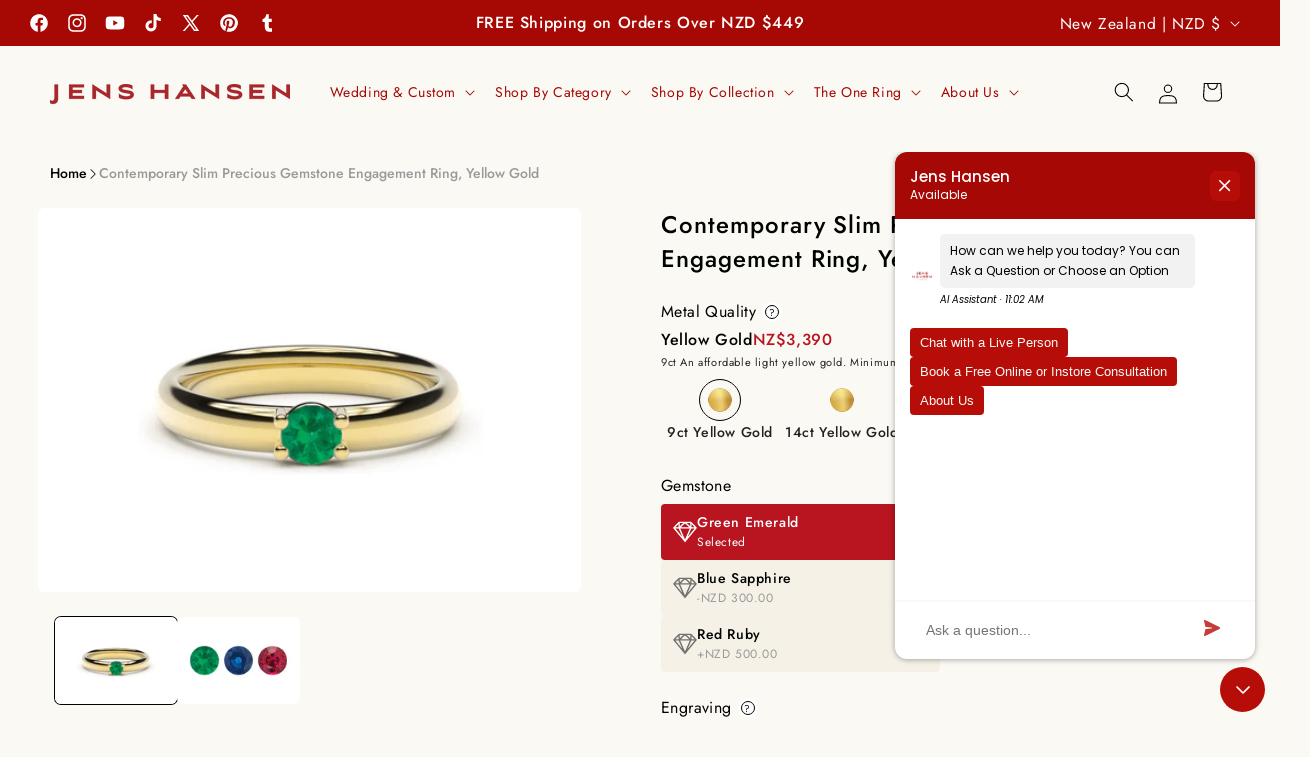

--- FILE ---
content_type: text/html; charset=utf-8
request_url: https://docs.google.com/gview?url=http://cdn.shopify.com/s/files/1/0212/3526/files/ring_sizes.pdf?4971&embedded=true
body_size: 2291
content:
<!DOCTYPE html><html lang="en" dir="ltr"><head><title>ring_sizes.pdf</title><link rel="stylesheet" type="text/css" href="//www.gstatic.com/_/apps-viewer/_/ss/k=apps-viewer.standalone.a19uUV4v8Lc.L.W.O/am=AAQD/d=0/rs=AC2dHMKIcHC-ZI7sbGRsdy-Tqv76hgg_tw" nonce="XCUp0alzNq-m2yxOjupk4g"/></head><body><div class="ndfHFb-c4YZDc ndfHFb-c4YZDc-AHmuwe-Hr88gd-OWB6Me dif24c vhoiae LgGVmb bvmRsc ndfHFb-c4YZDc-TSZdd ndfHFb-c4YZDc-TJEFFc ndfHFb-c4YZDc-vyDMJf-aZ2wEe ndfHFb-c4YZDc-i5oIFb ndfHFb-c4YZDc-uoC0bf ndfHFb-c4YZDc-e1YmVc" aria-label="Showing viewer."><div class="ndfHFb-c4YZDc-zTETae"></div><div class="ndfHFb-c4YZDc-JNEHMb"></div><div class="ndfHFb-c4YZDc-K9a4Re"><div class="ndfHFb-c4YZDc-E7ORLb-LgbsSe ndfHFb-c4YZDc-LgbsSe-OWB6Me" aria-label="Previous"><div class="ndfHFb-c4YZDc-DH6Rkf-AHe6Kc"><div class="ndfHFb-c4YZDc-Bz112c ndfHFb-c4YZDc-DH6Rkf-Bz112c"></div></div></div><div class="ndfHFb-c4YZDc-tJiF1e-LgbsSe ndfHFb-c4YZDc-LgbsSe-OWB6Me" aria-label="Next"><div class="ndfHFb-c4YZDc-DH6Rkf-AHe6Kc"><div class="ndfHFb-c4YZDc-Bz112c ndfHFb-c4YZDc-DH6Rkf-Bz112c"></div></div></div><div class="ndfHFb-c4YZDc-q77wGc"></div><div class="ndfHFb-c4YZDc-K9a4Re-nKQ6qf ndfHFb-c4YZDc-TvD9Pc-qnnXGd" role="main"><div class="ndfHFb-c4YZDc-EglORb-ge6pde ndfHFb-c4YZDc-K9a4Re-ge6pde-Ne3sFf" role="status" tabindex="-1" aria-label="Loading"><div class="ndfHFb-c4YZDc-EglORb-ge6pde-RJLb9c ndfHFb-c4YZDc-AHmuwe-wcotoc-zTETae"><div class="ndfHFb-aZ2wEe" dir="ltr"><div class="ndfHFb-vyDMJf-aZ2wEe auswjd"><div class="aZ2wEe-pbTTYe aZ2wEe-v3pZbf"><div class="aZ2wEe-LkdAo-e9ayKc aZ2wEe-LK5yu"><div class="aZ2wEe-LkdAo aZ2wEe-hj4D6d"></div></div><div class="aZ2wEe-pehrl-TpMipd"><div class="aZ2wEe-LkdAo aZ2wEe-hj4D6d"></div></div><div class="aZ2wEe-LkdAo-e9ayKc aZ2wEe-qwU8Me"><div class="aZ2wEe-LkdAo aZ2wEe-hj4D6d"></div></div></div><div class="aZ2wEe-pbTTYe aZ2wEe-oq6NAc"><div class="aZ2wEe-LkdAo-e9ayKc aZ2wEe-LK5yu"><div class="aZ2wEe-LkdAo aZ2wEe-hj4D6d"></div></div><div class="aZ2wEe-pehrl-TpMipd"><div class="aZ2wEe-LkdAo aZ2wEe-hj4D6d"></div></div><div class="aZ2wEe-LkdAo-e9ayKc aZ2wEe-qwU8Me"><div class="aZ2wEe-LkdAo aZ2wEe-hj4D6d"></div></div></div><div class="aZ2wEe-pbTTYe aZ2wEe-gS7Ybc"><div class="aZ2wEe-LkdAo-e9ayKc aZ2wEe-LK5yu"><div class="aZ2wEe-LkdAo aZ2wEe-hj4D6d"></div></div><div class="aZ2wEe-pehrl-TpMipd"><div class="aZ2wEe-LkdAo aZ2wEe-hj4D6d"></div></div><div class="aZ2wEe-LkdAo-e9ayKc aZ2wEe-qwU8Me"><div class="aZ2wEe-LkdAo aZ2wEe-hj4D6d"></div></div></div><div class="aZ2wEe-pbTTYe aZ2wEe-nllRtd"><div class="aZ2wEe-LkdAo-e9ayKc aZ2wEe-LK5yu"><div class="aZ2wEe-LkdAo aZ2wEe-hj4D6d"></div></div><div class="aZ2wEe-pehrl-TpMipd"><div class="aZ2wEe-LkdAo aZ2wEe-hj4D6d"></div></div><div class="aZ2wEe-LkdAo-e9ayKc aZ2wEe-qwU8Me"><div class="aZ2wEe-LkdAo aZ2wEe-hj4D6d"></div></div></div></div></div></div><span class="ndfHFb-c4YZDc-EglORb-ge6pde-fmcmS ndfHFb-c4YZDc-AHmuwe-wcotoc-zTETae" aria-hidden="true">Loading&hellip;</span></div><div class="ndfHFb-c4YZDc-ujibv-nUpftc"><img class="ndfHFb-c4YZDc-ujibv-JUCs7e" src="/viewerng/thumb?ds=[base64]%3D&amp;ck=lantern&amp;dsmi=unknown&amp;authuser&amp;w=800&amp;webp=true&amp;p=proj"/></div></div></div></div><script nonce="cxi4U-v96SJaWVlB_wLbIw">/*

 Copyright The Closure Library Authors.
 SPDX-License-Identifier: Apache-2.0
*/
function c(a,e,f){a._preloadFailed||a.complete&&a.naturalWidth===void 0?f():a.complete&&a.naturalWidth?e():(a.addEventListener("load",function(){e()},!1),a.addEventListener("error",function(){f()},!1))}
for(var d=function(a,e,f){function k(){b.style.display="none"}var g=document.body.getElementsByClassName(a)[0],b;g&&(b=g.getElementsByClassName(f)[0])&&(b._preloadStartTime=Date.now(),b.onerror=function(){this._preloadFailed=!0},c(b,function(){b.naturalWidth<800?k():(b._preloadEndTime||(b._preloadEndTime=Date.now()),e&&(g.getElementsByClassName(e)[0].style.display="none"))},k))},h=["_initStaticViewer"],l=this||self,m;h.length&&(m=h.shift());)h.length||d===void 0?l=l[m]&&l[m]!==Object.prototype[m]?
l[m]:l[m]={}:l[m]=d;
</script><script nonce="cxi4U-v96SJaWVlB_wLbIw">_initStaticViewer('ndfHFb-c4YZDc-K9a4Re-nKQ6qf','ndfHFb-c4YZDc-EglORb-ge6pde','ndfHFb-c4YZDc-ujibv-JUCs7e')</script><script type="text/javascript" charset="UTF-8" src="//www.gstatic.com/_/apps-viewer/_/js/k=apps-viewer.standalone.en_US.xhJaMLJfaPI.O/am=AAQD/d=1/rs=AC2dHMJb5Ica8JbfhCGPoCqHXcqkaOmeNA/m=main" nonce="cxi4U-v96SJaWVlB_wLbIw"></script><script type="text/javascript" src="https://apis.google.com/js/client.js" nonce="cxi4U-v96SJaWVlB_wLbIw"></script><script type="text/javascript" nonce="cxi4U-v96SJaWVlB_wLbIw">_init([["0",null,null,null,null,2,null,null,null,null,0,[1],null,null,null,"https://drive.google.com",null,null,null,null,null,null,null,null,null,null,null,null,null,null,null,null,[["core-745-RC1","prod"],12,1,1],null,null,null,null,[null,null,null,null,"https://accounts.google.com/ServiceLogin?passive\u003d1209600\u0026continue\u003dhttps://docs.google.com/gview?url%3Dhttp://cdn.shopify.com/s/files/1/0212/3526/files/ring_sizes.pdf?4971%26embedded%3Dtrue\u0026hl\u003den-US\u0026followup\u003dhttps://docs.google.com/gview?url%3Dhttp://cdn.shopify.com/s/files/1/0212/3526/files/ring_sizes.pdf?4971%26embedded%3Dtrue",null,null,null,0],null,null,null,null,null,null,null,null,null,null,null,null,null,null,null,0,null,null,null,null,null,null,null,null,null,null,null,null,null,null,null,null,null,null,null,null,null,null,null,null,null,null,null,null,null,null,null,null,null,null,null,null,null,null,null,null,null,null,null,null,null,null,null,null,null,null,null,null,null,null,null,null,null,null,null,null,null,null,null,null,null,null,null,null,null,null,null,null,null,null,null,null,null,null,null,null,null,null,null,null,null,null,null,null,1],[null,"ring_sizes.pdf","/viewerng/thumb?ds\[base64]%3D\u0026ck\u003dlantern\u0026dsmi\u003dunknown\u0026authuser\u0026w\u003d800\u0026webp\u003dtrue\u0026p\u003dproj",null,null,null,null,null,null,"/viewerng/upload?ds\[base64]%3D\u0026ck\u003dlantern\u0026dsmi\u003dunknown\u0026authuser\u0026p\u003dproj",null,"application/pdf",null,null,1,null,"/viewerng/viewer?url\u003dhttp://cdn.shopify.com/s/files/1/0212/3526/files/ring_sizes.pdf?4971",null,"http://cdn.shopify.com/s/files/1/0212/3526/files/ring_sizes.pdf?4971",null,null,0,null,null,null,null,null,"/viewerng/standalone/refresh?url\u003dhttp://cdn.shopify.com/s/files/1/0212/3526/files/ring_sizes.pdf?4971\u0026embedded\u003dtrue",[null,null,"meta?id\u003dACFrOgB85upNj2GqIhijYxh_3JdK7YRrsuD_U-1biVquhZ2gqgwTpNWn2EatGYxXxHQjyYdlFnSruyuRvoilSnwWSeV8bwg8SDr-DwusRTrQArZ--YSw0MH5wZjTEEGB69XkIpPhqOqiZqVTOF4V","img?id\u003dACFrOgB85upNj2GqIhijYxh_3JdK7YRrsuD_U-1biVquhZ2gqgwTpNWn2EatGYxXxHQjyYdlFnSruyuRvoilSnwWSeV8bwg8SDr-DwusRTrQArZ--YSw0MH5wZjTEEGB69XkIpPhqOqiZqVTOF4V","press?id\u003dACFrOgB85upNj2GqIhijYxh_3JdK7YRrsuD_U-1biVquhZ2gqgwTpNWn2EatGYxXxHQjyYdlFnSruyuRvoilSnwWSeV8bwg8SDr-DwusRTrQArZ--YSw0MH5wZjTEEGB69XkIpPhqOqiZqVTOF4V","status?id\u003dACFrOgB85upNj2GqIhijYxh_3JdK7YRrsuD_U-1biVquhZ2gqgwTpNWn2EatGYxXxHQjyYdlFnSruyuRvoilSnwWSeV8bwg8SDr-DwusRTrQArZ--YSw0MH5wZjTEEGB69XkIpPhqOqiZqVTOF4V","https://doc-0s-bk-apps-viewer.googleusercontent.com/viewer/secure/pdf/3nb9bdfcv3e2h2k1cmql0ee9cvc5lole/vtp0m3f2mb2atgp47s9tipgfdqmb690t/1769425350000/lantern/*/ACFrOgB85upNj2GqIhijYxh_3JdK7YRrsuD_U-1biVquhZ2gqgwTpNWn2EatGYxXxHQjyYdlFnSruyuRvoilSnwWSeV8bwg8SDr-DwusRTrQArZ--YSw0MH5wZjTEEGB69XkIpPhqOqiZqVTOF4V",null,"presspage?id\u003dACFrOgB85upNj2GqIhijYxh_3JdK7YRrsuD_U-1biVquhZ2gqgwTpNWn2EatGYxXxHQjyYdlFnSruyuRvoilSnwWSeV8bwg8SDr-DwusRTrQArZ--YSw0MH5wZjTEEGB69XkIpPhqOqiZqVTOF4V"],null,null,null,"pdf"],"","",2]);</script></body></html>

--- FILE ---
content_type: text/html; charset=UTF-8
request_url: https://api.reviews.io/json-ld/product/richsnippet?sku=9JW649%7CEM%3B9JW649%7CEM%3B9JW649%7CEM%3B9JW649%7CEM%3B9JW649%7CSPB%3B9JW649%7CSPB%3B9JW649%7CSPB%3B9JW649%7CSPB%3B9JW649%7CR%3B9JW649%7CR%3B9JW649%7CR%3B9JW649%7CR%3B14JW649%7CEM%3B14JW649%7CEM%3B14JW649%7CEM%3B14JW649%7CEM%3B14JW649%7CSPB%3B14JW649%7CSPB%3B14JW649%7CSPB%3B14JW649%7CSPB%3B14JW649%7CR%3B14JW649%7CR%3B14JW649%7CR%3B14JW649%7CR%3B18JW649%7CEM%3B18JW649%7CEM%3B18JW649%7CEM%3B18JW649%7CEM%3B18JW649%7CSPB%3B18JW649%7CSPB%3B18JW649%7CSPB%3B18JW649%7CSPB%3B18JW649%7CR%3B18JW649%7CR%3B18JW649%7CR%3B18JW649%7CR%3B22JW649%7CEM%3B22JW649%7CEM%3B22JW649%7CEM%3B22JW649%7CEM%3B22JW649%7CSPB%3B22JW649%7CSPB%3B22JW649%7CSPB%3B22JW649%7CSPB%3B22JW649%7CR%3B22JW649%7CR%3B22JW649%7CR%3B22JW649%7CR%3B39832489656403%3B39832489689171%3B39832489721939%3B39832489754707%3B39832489787475%3B39832489820243%3B39832489853011%3B39832489885779%3B39832489918547%3B39832489951315%3B39832489984083%3B39832490016851%3B39832490049619%3B39832490082387%3B39832490115155%3B39832490147923%3B39832490180691%3B39832490213459%3B39832490246227%3B39832490278995%3B39832490311763%3B39832490344531%3B39832490377299%3B39832490410067%3B39832490442835%3B39832490475603%3B39832490508371%3B39832490541139%3B39832490573907%3B39832490606675%3B39832490639443%3B39832490672211%3B39832490704979%3B39832490737747%3B39832490770515%3B39832490803283%3B39832490836051%3B39832490868819%3B39832490901587%3B39832490934355%3B39832490967123%3B39832490999891%3B39832491032659%3B39832491065427%3B39832491098195%3B39832491130963%3B39832491163731%3B39832491196499&store=jens-hansen&url=https://www.jenshansen.co.nz/products/contemporary-slim-precious-gemstone-engagement-ring-yellow-gold&data=true
body_size: -171
content:
{
	"@context" : "http://schema.org",
	"@type" : "Product"

  			
		    ,"name" : "Contemporary Slim Precious Gemstone Engagement Ring, Yellow Gold 14ct Yellow Gold / Green Emerald / None - Blank Polished Finish",
		"image" : "https://cdn.shopify.com/s/files/1/0212/3526/products/JW649EM-YO.jpg?v=1649111807",
				"sku" : "14JW649|EM"
		    
}


--- FILE ---
content_type: text/html; charset=UTF-8
request_url: https://www.boomchatweb.com/?page=ajax_chat&action=getClientIp&_=1769425373736
body_size: -26
content:
{"ip_address":"3.145.10.176"}

--- FILE ---
content_type: text/html; charset=UTF-8
request_url: https://www.boomchatweb.com/?page=ajax_chat&action=checkClientAvailable&client_id=eQ9DkMYXIoeQ64XRX0hrtXbZZJoW7/nalp6qTB3FNiE=&ipaddress=3.145.10.176
body_size: 482
content:
{"available":"1","client_id":"3725","client_logo":"","is_chat_button_required":"1","chat_button_position":"2","chat_button_image":"smaller_1664287990.chat_button_image.gif","after_hours_chat_button_image":"","after_hours_chat_button_url":"","chat_button_zindex":"1000","chat_button_align":"3","chat_button_top":"","is_chat_button_hover":"0","is_chat_box_required":"0","chat_box_image":"","chat_box_content":"Test","chat_box_title":"Welcome!","chat_box_button_background_color":"","chat_box_title_font_face":"","chat_box_title_font_size":"","chat_box_title_font_color":"","custom_css_welcometext":"","custom_css_popup_textarea":"","sliding_type":"1","box_position":"1","custom_css_for_welcometext":null,"fadebox_vertical_position":"0","fadebox_horizontal_position":"0","is_chat_box_custom_position":"0","chat_box_custom_position":"0","is_sliding_half":"0","is_custom_size":"0","custom_size":"","chat_box_background_color":"","chat_box_textarea_border_color":"","chat_box_zindex":"1000","chat_box_button_title":"","chat_box_button_title_font_color":"","chat_box_button_title_font_size":"","chat_box_button_title_font_face":"","mobile_chat_button_image":"mobile_1657800147.mobile_chat_button_image.png","disable_floating_box_mobile":"1","embeded_chat_color":"#bb2026","embeded_chat_button_color":"#bb2026","floating_box_load_after":"5","auto_open_chat_window":"0","auto_open_chat_window_mobile":"0","show_close_button":"1","close_chat_button_image":"mobile_1657555139.close_chat_button_image.png","close_button_right_position":"40","close_button_left_position":"","close_button_top_position":"25","close_button_bottom_position":"","on_close_chat_button_image":"","conversation_window_font_size":null,"fadeInChatButtonContainer":"","chat_button_tag":"","custom_css":"","popup_element_parent":null,"append_popup_not_prepend":null,"device":"0","float_size":"0","is_auto_slide":"0","is_visitor_initial_message":"1","is_visitor_name":"0","is_visitor_lastname":"0","is_visitor_phone":"0","is_visitor_email":"0","is_visitor_care":"0","auto_slide_close_delay":null,"auto_slide_open_delay":null,"auto_open_chat_window_delay":null,"auto_open_chat_window_mobile_delay":null}

--- FILE ---
content_type: text/css
request_url: https://www.jenshansen.co.nz/cdn/shop/t/55/assets/component-product-variant-picker.css?v=69392225545882041371756735424
body_size: 590
content:
variant-selects{display:block}.product--no-media .product-form__input--pill,.product--no-media .product-form__input--swatch,.product--no-media .product-form__input--dropdown{display:flex;align-items:center;justify-content:center;text-align:center}.product--no-media .product-form__input.product-form__input--pill,.product--no-media .product-form__input.product-form__input--swatch{flex-wrap:wrap;margin:0 auto 1.2rem}.product--no-media .product-form__input--dropdown{flex-direction:column;max-width:100%}:is(.product-form__input--pill,.product-form__input--swatch) .form__label{margin-bottom:.2rem}.product-form__input--pill.product-form__input input[type=radio]{clip:rect(0,0,0,0);overflow:hidden;position:absolute;height:1px;width:1px}.product-form__input--pill.product-form__input input[type=radio]:not(.disabled):not(.visually-disabled)+label>.label-unavailable{display:none}.product-form__input--dropdown{--swatch-input--size: 2rem;margin-bottom:1.6rem}.product-form__input--dropdown .dropdown-swatch+select{padding-left:calc(2.4rem + var(--swatch-input--size))}.product-form__input--dropdown .dropdown-swatch{position:absolute;left:1.6rem;top:calc(50% - var(--swatch-input--size) / 2);width:var(--swatch-input--size);height:var(--swatch-input--size);z-index:1}.product-form__input--pill input[type=radio]+label{border:var(--variant-pills-border-width) solid rgba(var(--color-foreground),var(--variant-pills-border-opacity));background-color:rgb(var(--color-background));color:rgba(var(--color-foreground));border-radius:var(--variant-pills-radius);color:rgb(var(--color-foreground));display:inline-block;margin:.7rem .5rem .2rem 0;padding:1rem 2rem;font-size:1.4rem;letter-spacing:.1rem;line-height:1;text-align:center;transition:border var(--duration-short) ease;cursor:pointer;position:relative}.product-form__input--pill input[type=radio]+label:before{content:"";position:absolute;top:calc(var(--variant-pills-border-width) * -1);right:calc(var(--variant-pills-border-width) * -1);bottom:calc(var(--variant-pills-border-width) * -1);left:calc(var(--variant-pills-border-width) * -1);z-index:-1;border-radius:var(--variant-pills-radius);box-shadow:var(--variant-pills-shadow-horizontal-offset) var(--variant-pills-shadow-vertical-offset) var(--variant-pills-shadow-blur-radius) rgba(var(--color-shadow),var(--variant-pills-shadow-opacity))}.product-form__input--pill input[type=radio]+label:hover{border-color:rgb(var(--color-foreground))}.product-form__input--pill input[type=radio]:checked+label{background-color:rgb(var(--color-foreground));color:rgb(var(--color-background))}@media screen and (forced-colors: active){.product-form__input--pill input[type=radio]:checked+label{text-decoration:underline}.product-form__input--pill input[type=radio]:focus-visible+label{outline:transparent solid 1px;outline-offset:2px}}.product-form__input--pill input[type=radio]:checked+label::selection{background-color:rgba(var(--color-background),.3)}.product-form__input--pill input[type=radio].unavailable+label{border-color:rgba(var(--color-foreground),.3);color:rgba(var(--color-foreground),.7)}.product-form__input--pill input[type=radio].unavailable:checked+label{background-color:rgba(var(--color-foreground),.8);color:rgb(var(--color-background))}.product-form__input--pill input[type=radio].unavailable+label:hover{border-color:rgba(var(--color-foreground),.5);color:rgba(var(--color-foreground),.9)}.product-form__input--pill input[type=radio]:disabled+label,.product-form__input--pill input[type=radio].disabled+label{border-color:rgba(var(--color-foreground),.2);color:rgba(var(--color-foreground),.5);cursor:pointer}.product-form__input--pill input[type=radio].disabled:checked+label,.product-form__input--pill input[type=radio]:disabled:checked+label{color:rgba(var(--color-background),.8)}.product-form__input--pill input[type=radio]:focus-visible+label{box-shadow:0 0 0 .3rem rgb(var(--color-background)),0 0 0 .5rem rgba(var(--color-foreground),.55)}.product-form__input--pill input[type=radio].focused+label{box-shadow:0 0 0 .3rem rgb(var(--color-background)),0 0 0 .5rem rgba(var(--color-foreground),.55)}.product-form__input--swatch{display:flex;flex-wrap:wrap}.product-form__input--swatch .swatch-input__input+.swatch-input__label{--swatch-input--size: 3.6rem;margin:.7rem 1.2rem .2rem 0}@media screen and (min-width: 750px){.product-form__input--swatch .swatch-input__input+.swatch-input__label{--swatch-input--size: 2.8rem}.tooltip-content,.tooltip-content:after{left:50%!important}}.product-form__input--radios{max-width:100%!important;display:flex;gap:12px;flex-wrap:wrap;margin-top:24px}.form__label{position:relative;display:inline-flex;align-items:center;font-size:16px!important;font-weight:400!important}.info-tooltip{position:relative;display:flex;justify-content:center;align-items:center;margin-left:6px;background-color:#fff;border-radius:50%;width:20px;height:20px;cursor:pointer;z-index:auto}.info-icon{display:inline-flex;align-items:center;justify-content:center;width:14px;height:14px;background-color:#fff;border-radius:50%;font-size:10px;font-weight:400!important;color:#000;border:1px solid black}.tooltip-content{visibility:hidden;opacity:0;position:absolute;left:300%;transform:translate(-50%);top:30px;width:max-content;max-width:300px;transition:opacity .3s,visibility .3s;z-index:1000;pointer-events:none;background-color:#fff;box-shadow:0 0 9px #00000040;padding:8px 12px;font-size:13px!important;font-weight:400!important;color:#999!important}.tooltip-content[style*=visible]{pointer-events:auto}.tooltip-content:after{content:"";position:absolute;bottom:100%;left:33.5%;margin-left:-8px;border-width:8px;border-style:solid;border-color:transparent transparent white transparent}.info-tooltip:hover .tooltip-content{visibility:visible;opacity:1}.custom-design-button{display:flex;align-items:center;justify-content:center;text-align:center}
/*# sourceMappingURL=/cdn/shop/t/55/assets/component-product-variant-picker.css.map?v=69392225545882041371756735424 */


--- FILE ---
content_type: text/css
request_url: https://www.jenshansen.co.nz/cdn/shop/t/55/assets/custom-infinite-options.css?v=54833821731071632331756735425
body_size: 933
content:
#infiniteoptions-container{width:100%;display:block;box-sizing:border-box}#infiniteoptions-container>div{padding-bottom:12px}div:is([aria-labelledby*=Sizing],[aria-labelledby*=Hallmarks])>div{margin-bottom:12px}div:is([aria-labelledby*=Sizing],[aria-labelledby*=Hallmarks])>span{display:flex;gap:12px}div:is([aria-labelledby*=Sizing],[aria-labelledby*=Hallmarks])>span>label{display:flex;align-items:center;gap:8px;cursor:pointer;font-size:14px;font-weight:400;color:#000;position:relative}div:is([aria-labelledby*=Sizing],[aria-labelledby*=Hallmarks])>span>label>input[type=radio]{position:absolute!important;opacity:0!important;width:0!important;height:0!important;margin:0!important;padding:0!important}div:is([aria-labelledby*=Sizing],[aria-labelledby*=Hallmarks])>span>label:before{content:"";width:20px;height:20px;border-radius:50%;border:1px solid #d5d7da;background-color:#fff;transition:all .15s ease-in-out;flex-shrink:0}div:is([aria-labelledby*=Sizing],[aria-labelledby*=Hallmarks])>span>label:has(input[type=radio]:checked):before{border-width:6px;border-color:#000}div[role=group]:not([aria-labelledby*=Sizing]):not([aria-labelledby*=Hallmarks]){position:relative}div[role=group]:not([aria-labelledby*=Sizing]):not([aria-labelledby*=Hallmarks])>span{display:flex;gap:8px;overflow:auto;padding-left:30px;padding-right:30px}div[role=group]:not([aria-labelledby*=Sizing]):not([aria-labelledby*=Hallmarks])>span:before,div[role=group]:not([aria-labelledby*=Sizing]):not([aria-labelledby*=Hallmarks])>span:after{position:absolute;top:0;content:"";display:inline-block;width:42px;height:100%}div[role=group]:not([aria-labelledby*=Sizing]):not([aria-labelledby*=Hallmarks])>span:before{left:0;margin-left:-12px;background:linear-gradient(270deg,#fbf9f400,#fbf9f4cc,#fbf9f4 60%)}div[role=group]:not([aria-labelledby*=Sizing]):not([aria-labelledby*=Hallmarks])>span:after{right:0;margin-right:-12px;background:linear-gradient(90deg,#fbf9f400,#fbf9f4cc,#fbf9f4 60%)}div[role=group]:not([aria-labelledby*=Sizing]):not([aria-labelledby*=Hallmarks])>span>label{height:fit-content;padding:8px 12px;border-radius:4px;background-color:#f5f1e7;cursor:pointer;font-size:12px;font-weight:500;white-space:nowrap;transition:all .15s ease-in-out}div[role=group]:not([aria-labelledby*=Sizing]):not([aria-labelledby*=Hallmarks])>span>label:hover{background-color:#f8f5ed}div[role=group]:not([aria-labelledby*=Sizing]):not([aria-labelledby*=Hallmarks])>span>label>input[type=radio]{position:absolute!important;opacity:0!important;width:0!important;height:0!important;margin:0!important;padding:0!important}div[role=group]:not([aria-labelledby*=Sizing]):not([aria-labelledby*=Hallmarks])>span>label>input[type=radio]:checked+div[role=group]:not([aria-labelledby*=Sizing]):not([aria-labelledby*=Hallmarks])>span>label{background-color:#b81520;color:#fff}div[role=group]:not([aria-labelledby*=Sizing]):not([aria-labelledby*=Hallmarks])>span>label:has(input[type=radio]:checked){background-color:#b81520;color:#fff}div[role=group]:not([aria-labelledby*=Sizing]):not([aria-labelledby*=Hallmarks])>span>input[type=radio]:checked+*{background-color:#b81520;color:#fff}.spb-label-tooltip{display:flex;align-items:center}.spb-tooltip{font-size:0;align-items:center;justify-content:center;width:14px;height:14px;color:#000;background-color:#fff;border:1px solid #000;border-radius:50%;cursor:pointer;margin-left:3px;position:relative;display:inline-flex!important}.spb-tooltip:before{content:"?";font-size:10px;font-weight:400;color:#000;margin-left:1px}.spb-tooltip:hover .spb-tooltiptext{visibility:visible!important;opacity:1!important}@media screen and (min-width: 750px){.spb-tooltip .spb-tooltiptext{transform:translate(-50%)}}@media screen and (max-width: 749px){.spb-tooltip .spb-tooltiptext{left:71px!important}}.spb-tooltip .spb-tooltiptext{position:absolute;visibility:hidden;opacity:0;top:215%;font-size:13px;font-weight:400;max-width:300px;pointer-events:none;box-shadow:0 0 9px #00000040;transition:opacity .3s,visibility .3s;text-align:left!important;border-radius:0!important;z-index:1001!important;margin-left:auto!important;width:max-content!important;background-color:#fff!important;color:#999!important;padding:8px 12px!important;bottom:auto!important;margin-top:0!important}.spb-tooltip .spb-tooltiptext:after{transform:rotate(180deg);bottom:100%;top:auto!important;margin-left:-8px!important;border-width:8px!important;border-color:#fff transparent transparent transparent!important}@media only screen and (max-width: 768px){.spb-tooltip .spb-tooltiptext:after{display:block!important;left:28.5%!important}}#infiniteoptions-container input[type=text],#infiniteoptions-container input[type=number],#infiniteoptions-container select,#infiniteoptions-container textarea{display:block;width:100%}#infiniteoptions-container fieldset{padding:0;border:0;margin:0!important}#infiniteoptions-container input[type=text],#infiniteoptions-container input[type=number],#infiniteoptions-container select,#infiniteoptions-container textarea{display:block;width:100%;font-family:var(--font-body-family);font-style:var(--font-body-style);font-weight:var(--font-body-weight);font-size:1.4rem!important;color:rgb(var(--color-foreground));background-color:transparent;line-height:1.6;border-radius:4px;border:1px solid #888888}@media (max-width: 768px){#infiniteoptions-container input[type=text],#infiniteoptions-container input[type=number],#infiniteoptions-container select,#infiniteoptions-container textarea{border-radius:2px}}#infiniteoptions-container input[type=text],#infiniteoptions-container input[type=number],#infiniteoptions-container select{height:4.5rem;padding:0 4rem 0 1.5rem}#infiniteoptions-container textarea{height:9rem;padding:10px}#infiniteoptions-container select{display:inline-block;width:100%;background-color:transparent;background-image:url([data-uri]);background-repeat:no-repeat;background-position:right;background-size:24px 24px;margin:0;padding-right:20px;-webkit-appearance:none;-moz-appearance:none;-ms-appearance:none;-o-appearance:none;appearance:none}#infiniteoptions-container select::-ms-expand{display:none}#infiniteoptions-container .spb-productdescfont{margin-top:0}#infiniteoptions-container fieldset{padding:0!important;border:0;margin:0!important}#infiniteoptions-container .spb-productoptionswatchwrapper{padding-bottom:5px!important}#infiniteoptions-container input[type=text]:focus,#infiniteoptions-container input[type=number]:focus,#infiniteoptions-container select:focus,#infiniteoptions-container textarea:focus{box-shadow:none!important;outline:unset!important}.sp-validate-overlay{z-index:1!important}
/*# sourceMappingURL=/cdn/shop/t/55/assets/custom-infinite-options.css.map?v=54833821731071632331756735425 */


--- FILE ---
content_type: text/css
request_url: https://cdn.shopify.com/extensions/fc0a64a3-0922-4030-a0dd-148866449074/jens-hansen-nz-production-19/assets/engraving-form.css
body_size: -637
content:
.translation-source {
  width: 100%;
  font-size: 100%;
  font-family: inherit;
}

.hide {
  display: none;
}


--- FILE ---
content_type: text/css
request_url: https://www.boomchatweb.com/view/css/style_chat_popup.css?ver=1652908959
body_size: 2964
content:
html, body{font-family: 'Open Sans', sans-serif;font-weight: 400;}
body{background-color: transparent;overflow: hidden;margin:20px;}

a{text-decoration: none;}
input, textarea{outline: none;}
::-webkit-input-placeholder {
	color: #b3b3b3;
	font-size: 16px;
	font-weight: 400;
	font-family: 'Open Sans', sans-serif;
}
:-moz-placeholder { /* Firefox 18- */
	color: #b3b3b3;  
	font-size: 16px;
	font-weight: 400;
	font-family: 'Open Sans', sans-serif;
}
::-moz-placeholder {  /* Firefox 19+ */
	color: #b3b3b3;  
	font-size: 16px;
	font-weight: 400;
	font-family: 'Open Sans', sans-serif;
}
:-ms-input-placeholder {  
	color: #b3b3b3;  
	font-size: 16px;
	font-weight: 400;
	font-family: 'Open Sans', sans-serif;
}

.form .chat-content input:focus, .form .chat-content textarea:focus, .start-btn:hover{transition:0.3s ease 0s;-webkit-transition:0.3s ease 0s;-moz-transition:0.3s ease 0s;}

/* Index Page */
.chat-wrapper{
	border-radius: 15px 15px 15px 15px;
	-webkit-border-radius: 15px 15px 15px 15px;
	-moz-border-radius: 15px 15px 15px 15px;
	max-width:100%;
	overflow: hidden;
	bottom:0; right: 0;
	width: 100%;
	-webkit-box-shadow: 0px 0px 20px 0px #00000042;
	-moz-box-shadow: 0px 0px 20px 0px #00000042;
	box-shadow: 0px 0px 20px 0px #00000042;
	background-color: #FFF;
}
.chat-wrapper.open{max-width: 400px;}
.chat-wrapper h2{background: #009dd1;color: #fff;font-weight: 600;font-size: 16px;padding: 10px 13px;margin: 0;display: block;font-weight: normal}
.chat-wrapper.open h2{padding: 16px;font-size: 16px;}
/*.chat-wrapper h2.maximized{display: none;} */
#maximize{float: right;margin: 1px 3px;}
#minimize{float: right;margin-right:20px; }
#close{float: right;margin-right: -2px;}
.chat-content{display: block;height: 500px;}

.chat-content .chat{height: 260px;vertical-align: bottom;}
.chat-content #chatDiv{overflow-y: hidden;background-color: #FFF;}
.chat-content .chatList{height: 100%;overflow-y: auto;list-style-type: none;margin: 0;padding: 0;padding-top: 35px;}
.chat-heading {padding: 13px 13px 14px 22px;border-bottom: 1px solid #dfdfdf;margin:0;background: #ffffff;}
.chat-heading p{font-size: 16px;color: #9c9c9c;display: inline-block;font-weight: 400;}
.chat-heading .logo{float: right;}
.chat-heading p span{font-size: 18px;color: #414141;display: block;margin-top: 2px;font-weight: 600;margin-bottom: 3px;}
.chat h4{display: inline-block;margin:0; color: #a7a7a7;font-size: 16px;font-weight: 400;}
.chat .sent-msg{padding: 5px 13px 5px 17px; background: #ffffff;}
.chat .time{float: right;font-size: 16px;color: #a7a7a7;margin: 4px 1px;}
.chat p{font-size: 16px;color: #414141;font-weight: 600;margin: 5px 0;line-height: 18px;width: 90%;}
.reply{padding: 13px 13px 13px 15px;background: #f2fcff }	
.type-area{border-top: 1px solid #e3e3e3;border-bottom: 1px solid #e3e3e3;padding-right: 3px;background-color: #FFF;}
.type-area #send{background: url(../../images/send-img.png) no-repeat 100% center;height: 100%;width: 15%;height: 56px;border: none;cursor: pointer;margin-top: 3px;}
.type-area textarea{color: #414141;font-size: 16px;border: 0;width: 80%;resize: none;padding: 13px 13px 18px 5px;box-sizing: border-box;font-weight: 600;margin-top: 2px;vertical-align: top;font-family: 'open sans';}
.type-area textarea:focus, #send:focus{outline: none;}
.note{background: #f5f5f5;text-align: right;padding: 5px 13px;font-size: 16px;color: #a1a1a1;position: relative;}
.note img{vertical-align: middle;margin-left: 5px;cursor: pointer;}

.chat-heading .live-chat{display: inline-block;position: relative;top:1px;left:5px;}
.chat-heading .live-chat em{font-size: 16px;color:#9c9c9c;font-style: normal;position: relative;top:-2px;left:4px;}

/*.type-area span{font-size: 11px;color:#9c9c9c;padding: 5px 13px 10px 5px;display: block;} */
.operator-area{min-height: 15px;padding: 5px 13px 10px 5px;background-color: #FFF;}
.operator-area span#operator_typing_id{font-size: 16px;color:#9c9c9c;display: block;}

p.description{font-size: 16px;color: #6f6f6f;display: none;position: absolute;bottom: 22px;right: 0px;max-width: 320px;width: 273px;border: 1px solid #cacaca;background: #fff;text-align: left;box-shadow: 0 0 8px -2px #000;-webkit-box-shadow: 0 0 8px -2px #000;-moz-box-shadow: 0 0 8px -2px #000;padding: 7px 10px 10px;border-radius: 5px;-webkit-border-radius: 5px;-moz-border-radius: 5px;line-height: 16px;font-weight: 300;}
.description .down-arrow{position: absolute;bottom: -8px;right: 13px;}

/* Live Chat Form*/
.form{max-width: 400px;}
.form h2.maximized{padding: 16px;font-size: 16px;display: block;}
/* .form .chat-content{display: block;height:auto; min-height: auto!important; padding:0px;position: relative;box-sizing: border-box;padding-top: 15px;} */
.form .chat-content{display: block;height:495px;padding: 13px 22px;position: relative;padding-bottom: 63px;box-sizing: border-box;overflow-y: scroll;}
.form .chat-content label{font-size: 16px;color: #414141;margin-bottom: 6px;font-weight: 400;display: inline-block;}
.form .chat-content label span{color: #f00;clear: both;margin-left: 4px;display: inline-block;}
.form .chat-content input, .form .chat-content textarea,.form .chat-content select{width: 100%;border: 1px solid #d8d8d8;line-height: 30px;padding:3px 5px;border-radius: 8px;margin-bottom: 14px;resize:none;box-sizing: border-box; font-size: 16px;color: #414141;font-weight: 600;}
.form .chat-content textarea{line-height: 18px;}

.form .chat-content input:focus, .form .chat-content textarea:focus{border:1px solid #009dd1;}

/*.form .note{position: fixed;bottom: 0;left: 0;width: 100%;box-sizing: border-box;z-index:999;} */
.form .note{width: 100%;box-sizing: border-box;}
.form .chat-content .start-btn{background:#009dd1;line-height: 36px;font-size: 16px;font-weight:bold;width:100%;border-radius: 10px;color: #fff;border: none;text-transform: uppercase; padding: 0 9px;cursor: pointer;}
.type-area span{font-size: 16px;color:#9c9c9c;padding: 0 13px 10px 21px;display: block;}
.chat-heading .live-chat{display: inline-block;position: relative;top:1px;left:5px;}
.chat-heading .live-chat em{font-size: 16px;color:#9c9c9c;font-style: normal;position: relative;top:-2px;left:4px;}
/* Start Live Chat*/
.start-chat .chat-content{display: table;width: 100%;box-sizing: border-box;}
.start-chat form{display: table-cell;vertical-align: middle;text-align: center;}
.start-chat .chat-content .start-btn{line-height: 56px;font-size: 20px;padding: 0 23px;}

.chat-wrapper .chat-content .start-btn:hover{background: #00ace5;}

.error_message{color: red;font-weight: bold;padding-bottom: 10px;}

@media (max-width: 767px){
	.chat-wrapper{ max-width:100%; left: 13px; right: 13px;}
        .chat-content{height: 495px;}
        .chat-content #chatDiv{height:280px;}
	.chat-content .chatList {height:100%;}
	.chat-wrapper.open{ max-width:100%;}
	.chat-content .chat{ margin:0px; padding:0px; width: 100%;}
	/*.chat-wrapper .chat-heading{ position: absolute; left:0px; right:0px; padding:7px 10px 7px 10px;height:56px} */
	.chat-wrapper .chat-heading p{ margin:0px; padding:0px;}
	/*.chat-wrapper .chat-heading p span{ margin:0px; position: repeat; top:-2px;}*/
	.chat-wrapper .chat-heading p span{ margin:5px 0 0 0; position: repeat; top:-2px;}
	.chat-wrapper .chat-heading .logo{ float: right;}
	.chat-wrapper .type-area textarea{ max-height: 55px;margin-bottom: 5px;}
	.chat-wrapper .chat-heading .live-chat{ display: block;}
	.chat-wrapper h2{ font-size: 16px;}
	.type-area textarea {padding: 5px 13px 0 13px;}
	.type-area #send {height: 30px;}
	.type-area span {padding: 0 10px 10px 13px}
	/*.chat-content .chat{max-height:177px;}*/
	p.description{ width: 263px; }
}

/************ Landscape view ************/
@media (max-device-width:736px) and (max-device-height: 414px) { 
        .chat-content {max-height:290px;}
	.chat-wrapper{max-width: 100%;}
	.chat-wrapper.open{max-width:100%;}
        .chat-content #chatDiv {max-height:145px;}
	.chat-content .chatList {height:100%;}
}

@media (max-device-width:732px) and (max-device-height:412px) {
	.chat-content .chatList {max-height:150px;}
}

@media (max-device-width:667px) and (max-device-height:375px) { 
        .chat-content {max-height:260px;}
	.chat-content #chatDiv {max-height:120px;}
	.chat-content .chatList {height:100%;}
	.type-area{ max-height: 60px;}
	.chat-wrapper .type-area textarea{ max-height: 29px;}
        .chat-wrapper{max-width: 100%;}
	.chat-wrapper.open{max-width: 100%;}
}

@media (max-device-width:640px) and (max-device-height:360px) {
	.chat-content #chatDiv{ max-height: 190px;}
        .chat-content .chatList{ height:100%;}
}



@media (max-device-width:568px) and (max-device-height:320px) {
        .chat-content {max-height:210px;}
	.chat-content #chatDiv{ max-height: 65px;}
        .chat-content .chatList{ height:100%;}
}

@media (max-device-width:480px) and (max-device-height:320px) {
        .chat-content {max-height:210px;}
	.chat-content #chatDiv{ max-height: 65px;}
        .chat-content .chatList{ height:100%;}
	/*	.type-area{ max-height: 40px;}*/
}


/************ Portrait view ************/

@media (max-device-width:414px) and (max-device-height:736px) { 
        .chat-content {max-height:325px;}
	.chat-content #chatDiv{height:145px;}
	.chat-content .chatList {height:100%;}
        .chat-wrapper{max-width: 100%;}
	.chat-wrapper.open{max-width:100%;}
}

@media (max-device-width:375px) and (max-device-height:667px) { 
        .chat-content {max-height:325px;}
        .chat-content #chatDiv{height:150px;}
        .chat-content .chatList{height:100%;}
	.chat-wrapper{max-width: 100%;}
	.chat-wrapper.open{max-width:100%;}

}

@media (max-device-width:320px) and (max-device-height:568px) {
        .chat-content {max-height:325px !important;}
        .chat-content #chatDiv{max-height:150px;}
        .chat-content .chatList{height:100%;}
	.chat-wrapper{max-width: 100%;}
	.chat-wrapper.open{max-width: 100%;}

}

@media (max-device-width:320px) and (max-device-height:480px) {
        .chat-content {max-height:325px !important;}
        .chat-content #chatDiv{max-height:150px;}
        .chat-content .chatList{height:100%;}
	.chat-wrapper{max-width: 100%;}
	.chat-wrapper.open{max-width: 100%;}

}

@media (max-device-width:375px) and (max-device-height:667px) {
        .chat-content {max-height:325px !important;}
        .chat-content #chatDiv{max-height:150px;}
        .chat-content .chatList{height:100%;}
	.chat-wrapper{max-width: 100%;}
	.chat-wrapper.open{max-width: 100%;}

}

@media (max-device-width:414px) and (max-device-height:736px) {
        .chat-content {max-height:325px !important;}
        .chat-content #chatDiv{max-height:150px;}
        .chat-content .chatList{height:100%;}
	.chat-wrapper{max-width: 100%;}
	.chat-wrapper.open{max-width: 100%;}

}






@media (max-width: 400px){
	/* Index Page */
        .chat-content {max-height:325px;}
        .chat-content #chatDiv{height:160px;}
	.chat-content .chatList {height:100%;}
        
	.chat-wrapper.open h2{padding: 13px;}
	/*.chat-heading, .chat .sent-msg, .chat .reply{padding: 10px;} */
	.chat-wrapper h2, .chat h4{font-size: 16px;}
	.chat-wrapper.open h2, .chat p{font-size: 16px;}
	.chat p{width: 80%;}
	.chat-heading p span{font-size: 16px;}

	/* Form */
	/* .form .chat-content{min-height: 420px;} */
	.form .chat-content label{font-size: 16px;}
	.form .chat-content input, .form .chat-content textarea{margin-bottom: 10px;font-size: 16px;}

	/* Start Chat*/
	.start-chat .chat-content .start-btn{line-height: 45px;font-size: 16px;}
}
/* @media (max-device-width:1366px) {
	.chat-content{height:330px !important;}
}  */ 

/*Designer: 04-03-2019*/

	.chat-wrapper.open {
		max-width: 100%;
	}
	.chat-wrapper {
		position: relative;
		right: 0;
		left: 0;
		bottom: 0;
		height: calc(100vh - 115px);
		padding-bottom: 27px;
		width: 100%;
		padding-top: 52px;
	}
	.chat-wrapper .note{
		position: absolute;
		bottom: 0;
		left: 0;
		right: 0;
	}
	.chat-wrapper h2{
		position: absolute;
		left: 0;
		right: 0;
		top: 0;
	}
	.chat-wrapper .chat-content{
		overflow: auto;
		position: relative;
		left: 0;
		right: 0;
		bottom: 0;
		height: calc(100vh - 115px);
	}
	
	/**new chat design*/
	
.mesgs img{ 
	/*max-width:100%;*/
	width: 30px;
    height: 30px;
    border-radius: 50%;
    margin-left: 10px;
}
.mesgs .inbox_msg {
  border: 1px solid #c4c4c4;
  clear: both;
  overflow: hidden;
}
.mesgs .incoming_msg{
	/*display :inline-flex;*/
	display :inline-block;
	margin: 10px 0 10px;
	width : 100%;
}

.operatorLogo img{
	margin-right:5px;
	width: 47px;
    height: 47px;
    border-radius: 50%;
}

.mesgs .incoming_msg_img {
  display: inline-block;
  /*width: 6%;*/
  width: 10%;
}
.mesgs .received_msg {
  display: inline-block;
  padding: 0 0 0 10px;
  vertical-align: top;
  /*width: 92%;*/
  width: 85%;
 }
 .mesgs .received_withd_msg p {
  /* background: #ebebeb none repeat scroll 0 0; */
  border-radius: 8px;
 /* color: #646464;*/
 /*  font-size: 14px; */
  margin: 0;
  padding: 5px 10px 5px 12px;
  /* width: 100%; */
  width: 90%;
  word-wrap: break-word;
  font-weight:normal;
}
.mesgs .time_date {
  color: #747474;
  display: block;
  font-size: 16px;
  margin: 8px 0 0;
}
.mesgs .received_withd_msg { width: 75%; }
.mesgs {
  float: left;
 /*  padding: 30px 15px 0 15px; */
  margin : 30 px 0px 0px 0px;
  height: 100%;
  overflow: auto;
  width : 100%;
  /*width: 60%;*/
}

.mesgs .msg_history{
	padding : 0 10px;
}

 .mesgs .sent_msg p {
  /* background: #05728f none repeat scroll 0 0; */
  border-radius: 8px;
/*  font-size: 14px;*/
  margin: 0; 
  /*color:#fff;*/
  padding: 5px 10px 5px 12px;
  /* width:100%; */
  width: 90%;
  word-wrap: break-word;
  font-weight:normal;
}
.mesgs .outgoing_msg{ overflow:hidden; margin:10px 0 10px;}
.mesgs .sent_msg {
  float: right;
  width: 75%;
}
.mesgs .type_msg {border-top: 1px solid #c4c4c4;position: relative;}
.mesgs .msg_send_btn {
  /*background: #05728f none repeat scroll 0 0;*/
  border: medium none;
  border-radius: 50%;
  color: #fff;
  cursor: pointer;
  font-size: 17px;
  height: 33px;
  position: absolute;
  right: 0;
  top: 11px;
  width: 33px;
}

/*
.formError .formErrorContent {
	font-size: 16px!important;
}

.messageformError {
	margin-top: -34px!important;
}
*/

--- FILE ---
content_type: image/svg+xml
request_url: https://cdn.shopify.com/s/files/1/0212/3526/files/engraving-outside.svg
body_size: -791
content:
<svg xmlns="http://www.w3.org/2000/svg" fill="none" viewBox="0 0 33 33" height="33" width="33">
<g clip-path="url(#clip0_66_1406)">
<circle stroke-width="4" stroke="#E9E9E9" r="14" cy="16.4102" cx="16.8848"></circle>
<circle stroke-dasharray="2 2" stroke="black" r="15.5" cy="16.4102" cx="16.8848"></circle>
</g>
<defs>
<clipPath id="clip0_66_1406">
<rect fill="white" rx="16" height="32" width="32" y="0.410156" x="0.884766"></rect>
</clipPath>
</defs>
</svg>


--- FILE ---
content_type: text/javascript; charset=utf-8
request_url: https://unpkg.com/meshoptimizer@0.20.0/meshopt_decoder.module.js
body_size: 6320
content:
// This file is part of meshoptimizer library and is distributed under the terms of MIT License.
// Copyright (C) 2016-2023, by Arseny Kapoulkine (arseny.kapoulkine@gmail.com)
var MeshoptDecoder = (function() {
	// Built with clang version 16.0.0
	// Built from meshoptimizer 0.20
	var wasm_base = "b9H79Tebbbe8Fv9Gbb9Gvuuuuueu9Giuuub9Geueu9Giuuueuikqbeeedddillviebeoweuec:q;iekr;[base64];d8Yqdbk:yzeHu8Jjjjjbcj;eb9Rgv8Kjjjjbc9:hodnadcefal0mbcuhoaiRbbc:Ge9hmbavaialfgrad9Radz1jjjbhwcj;abad9UhlaicefhodnadTmbalc;WFbGglcjdalcjd6EhDcbhqinaqae9pmeaDaeaq9RaqaDfae6Egkcsfglcl4cifcd4hxdndndndnalc9WGgmTmbcbhPcehsawcjdfhzaohHinaraH9Rax6midnaraHaxfgo9RcK6mbczhlcbhOinalgic9WfgAawcj;cbffhldndndndndnaHaAco4fRbbaOcoG4ciGPlbedibkal9cb83ibalcwf9cb83ibxikalaoRblaoRbbgAco4gCaCciSgCE86bbawcj;[base64]:faAaCfgARbbaocd4ciGgCaCciSgCE86bbalcufaAaCfglRbbaociGgoaociSgoE86bbalaofhoxdkalaoRbwaoRbbgAcl4gCaCcsSgCE86bbawcj;[base64]:faAaCfgARbbaoRbrgocl4gCaCcsSgCE86bbalcufaAaCfglRbbaocsGgoaocsSgoE86bbalaofhoxekalao8Pbb83bbalcwfaocwf8Pbb83bbaoczfhokdnaiam9pmbaOcdfhOaiczfhlarao9RcL0mekkaiam6miaoTmidnakTmbawaPfRbbhOawcj;cbfhlazhiakhAinaialRbbgHce4cbaHceG9R7aOfgO86bbaiadfhialcefhlaAcufgAmbkkazcefhzaPcefgPad6hsaohHaPad9hmexvkkcbhoasceGmdxikaoaxad2fhXdnakTmbcbhmcehsawcjdfhCinarao9Rax6miaoTmdaoaxfhoawamfRbbhOawcj;cbfhlaChiakhAinaialRbbgHce4cbaHceG9R7aOfgO86bbaiadfhialcefhlaAcufgAmbkaCcefhCamcefgmad6hsamad9hmbkaXhoxikcbhlcehsinarao9Rax6mdaoTmeaoaxfhoalcefglad6hsadal9hmbkaXhoxdkcbhoasceGTmekc9:hoxikabaqad2fawcjdfakad2z1jjjb8Aawawcjdfakcufad2fadz1jjjb8Aakaqfhqaombkc9:hoxekcbc99arao9Radcaadca0ESEhokavcj;ebf8Kjjjjbaok;xzeHu8Jjjjjbc;ae9Rgv8Kjjjjbc9:hodnaeci9UgrcHfal0mbcuhoaiRbbgwc;WeGc;Ge9hmbawcsGgDce0mbavc;abfcFecjez:jjjjb8AavcUf9cu83ibavc8Wf9cu83ibavcyf9cu83ibavcaf9cu83ibavcKf9cu83ibavczf9cu83ibav9cu83iwav9cu83ibaialfc9WfhqaicefgwarfhodnaeTmbcmcsaDceSEhkcbhxcbhmcbhrcbhicbhlindnaoaq9nmbc9:hoxikdndnawRbbgDc;Ve0mbavc;abfalaDcu7gPcl4fcsGcitfgsydlhzasydbhHdnaDcsGgDak9pmbavaiaPfcsGcdtfydbaxaDEhsaDThDdndnadcd9hmbabarcetfgPaH87ebaPcdfaz87ebaPclfas87ebxekabarcdtfgPaHBdbaPclfazBdbaPcwfasBdbkaxaDfhxavc;abfalcitfgPasBdbaPazBdlavaicdtfasBdbavc;[base64];abfalcitfgDamBdbaDazBdlavaicdtfamBdbavc;[base64];abfalcitfgHaDBdbaHaxBdlavaicefgicsGcdtfaDBdbavc;abfalcefcsGcitfgHasBdbaHaDBdlavaiaPfcsGgicdtfasBdbavc;abfalcdfcsGglcitfgDaxBdbaDasBdlalcefhlaiaOfhiazaOfhxxekaxcbaoRbbgHEgAaDc;:[base64];abfalcitfgDazBdbaDaABdlavaicdtfaABdbavc;abfalcefcsGcitfgDaOBdbaDazBdlavaicefgicsGcdtfazBdbavc;abfalcdfcsGcitfgDaABdbaDaOBdlavaiaHcz6aXcsSVfgicsGcdtfaOBdbaiaCTaCcsSVfhialcifhlkawcefhwalcsGhlaicsGhiarcifgrae6mbkkcbc99aoaqSEhokavc;aef8Kjjjjbaok:flevu8Jjjjjbcz9Rhvc9:hodnaecvfal0mbcuhoaiRbbc;:eGc;qe9hmbav9cb83iwaicefhraialfc98fhwdnaeTmbdnadcdSmbcbhDindnaraw6mbc9:[base64]:[base64]:Lvoeue99dud99eud99dndnadcl9hmbaeTmeindndnabcdfgd8Sbb:Yab8Sbbgi:Ygl:l:tabcefgv8Sbbgo:Ygr:l:tgwJbb;:9cawawNJbbbbawawJbbbb9GgDEgq:mgkaqaicb9iEalMgwawNakaqaocb9iEarMgqaqNMM:r:vglNJbbbZJbbb:;aDEMgr:lJbbb9p9DTmbar:Ohixekcjjjj94hikadai86bbdndnaqalNJbbbZJbbb:;aqJbbbb9GEMgq:lJbbb9p9DTmbaq:Ohdxekcjjjj94hdkavad86bbdndnawalNJbbbZJbbb:;awJbbbb9GEMgw:lJbbb9p9DTmbaw:Ohdxekcjjjj94hdkabad86bbabclfhbaecufgembxdkkaeTmbindndnabclfgd8Ueb:Yab8Uebgi:Ygl:l:tabcdfgv8Uebgo:Ygr:l:tgwJb;:FSawawNJbbbbawawJbbbb9GgDEgq:mgkaqaicb9iEalMgwawNakaqaocb9iEarMgqaqNMM:r:vglNJbbbZJbbb:;aDEMgr:lJbbb9p9DTmbar:Ohixekcjjjj94hikadai87ebdndnaqalNJbbbZJbbb:;aqJbbbb9GEMgq:lJbbb9p9DTmbaq:Ohdxekcjjjj94hdkavad87ebdndnawalNJbbbZJbbb:;awJbbbb9GEMgw:lJbbb9p9DTmbaw:Ohdxekcjjjj94hdkabad87ebabcwfhbaecufgembkkk;siliui99iue99dnaeTmbcbhiabhlindndnJ;Zl81Zalcof8UebgvciV:Y:vgoal8Ueb:YNgrJb;:FSNJbbbZJbbb:;arJbbbb9GEMgw:lJbbb9p9DTmbaw:OhDxekcjjjj94hDkalclf8Uebhqalcdf8UebhkabaiavcefciGfcetfaD87ebdndnaoak:YNgwJb;:FSNJbbbZJbbb:;awJbbbb9GEMgx:lJbbb9p9DTmbax:Ohkxekcjjjj94hkkabaiavcdfciGfcetfak87ebdndnaoaq:YNgoJb;:FSNJbbbZJbbb:;aoJbbbb9GEMgx:lJbbb9p9DTmbax:Ohqxekcjjjj94hqkabaiavcufciGfcetfaq87ebdndnJbbjZararN:tawawN:taoaoN:tgrJbbbbarJbbbb9GE:rJb;:FSNJbbbZMgr:lJbbb9p9DTmbar:Ohqxekcjjjj94hqkabaiavciGfcetfaq87ebalcwfhlaiclfhiaecufgembkkk9mbdnadcd4ae2gdTmbinababydbgecwtcw91:Yaece91cjjj98Gcjjj;8if::NUdbabclfhbadcufgdmbkkk9teiucbcbydj1jjbgeabcifc98GfgbBdj1jjbdndnabZbcztgd9nmbcuhiabad9RcFFifcz4nbcuSmekaehikaik;[base64];aeedudndnabciGTmbabhixekaecFeGc:b:c:ew2hldndnadcz9pmbabhixekabhiinaialBdbaicxfalBdbaicwfalBdbaiclfalBdbaiczfhiadc9Wfgdcs0mbkkadcl6mbinaialBdbaiclfhiadc98fgdci0mbkkdnadTmbinaiae86bbaicefhiadcufgdmbkkabkkkebcjwklz9Kbb";
	var wasm_simd = "b9H79TebbbeKl9Gbb9Gvuuuuueu9Giuuub9Geueuikqbbebeedddilve9Weeeviebeoweuec:q;Aekr;[base64];b9tqlbzik9:evu8Jjjjjbcz9Rhbcbheincbhdcbhiinabcwfadfaicjuaead4ceGglE86bbaialfhiadcefgdcw9hmbkaec:q:yjjbfai86bbaecitc:q1jjbfab8Piw83ibaecefgecjd9hmbkk;e8JlHud97euo978Jjjjjbcj;kb9Rgv8Kjjjjbc9:hodnadcefal0mbcuhoaiRbbc:Ge9hmbavaialfgrad9Rad;8qbbcj;abad9UhoaicefhldnadTmbaoc;WFbGgocjdaocjd6EhwcbhDinaDae9pmeawaeaD9RaDawfae6Egqcsfgoc9WGgkci2hxakcethmaocl4cifcd4hPabaDad2fhscbhzdnincbhHalhOcbhAdninaraO9RaP6miavcj;cbfaAak2fhCaOaPfhlcbhidnakc;ab6mbaral9Rc;Gb6mbcbhoinaCaofhidndndndndnaOaoco4fRbbgXciGPlbedibkaipxbbbbbbbbbbbbbbbbpklbxikaialpbblalpbbbgQclp:meaQpmbzeHdOiAlCvXoQrLgQcdp:meaQpmbzeHdOiAlCvXoQrLpxiiiiiiiiiiiiiiiip9ogLpxiiiiiiiiiiiiiiiip8JgQp5b9cjF;8;4;W;G;ab9:9cU1:NgKcitc:q1jjbfpbibaKc:q:yjjbfpbbbgYaYpmbbbbbbbbbbbbbbbbaQp5e9cjF;8;4;W;G;ab9:9cU1:NgKcitc:q1jjbfpbibp9UpmbedilvorzHOACXQLpPaLaQp9spklbalclfaYpQbfaKc:q:yjjbfRbbfhlxdkaialpbbwalpbbbgQclp:meaQpmbzeHdOiAlCvXoQrLpxssssssssssssssssp9ogLpxssssssssssssssssp8JgQp5b9cjF;8;4;W;G;ab9:9cU1:NgKcitc:q1jjbfpbibaKc:q:yjjbfpbbbgYaYpmbbbbbbbbbbbbbbbbaQp5e9cjF;8;4;W;G;ab9:9cU1:NgKcitc:q1jjbfpbibp9UpmbedilvorzHOACXQLpPaLaQp9spklbalcwfaYpQbfaKc:q:yjjbfRbbfhlxekaialpbbbpklbalczfhlkdndndndndnaXcd4ciGPlbedibkaipxbbbbbbbbbbbbbbbbpklzxikaialpbblalpbbbgQclp:meaQpmbzeHdOiAlCvXoQrLgQcdp:meaQpmbzeHdOiAlCvXoQrLpxiiiiiiiiiiiiiiiip9ogLpxiiiiiiiiiiiiiiiip8JgQp5b9cjF;8;4;W;G;ab9:9cU1:NgKcitc:q1jjbfpbibaKc:q:yjjbfpbbbgYaYpmbbbbbbbbbbbbbbbbaQp5e9cjF;8;4;W;G;ab9:9cU1:NgKcitc:q1jjbfpbibp9UpmbedilvorzHOACXQLpPaLaQp9spklzalclfaYpQbfaKc:q:yjjbfRbbfhlxdkaialpbbwalpbbbgQclp:meaQpmbzeHdOiAlCvXoQrLpxssssssssssssssssp9ogLpxssssssssssssssssp8JgQp5b9cjF;8;4;W;G;ab9:9cU1:NgKcitc:q1jjbfpbibaKc:q:yjjbfpbbbgYaYpmbbbbbbbbbbbbbbbbaQp5e9cjF;8;4;W;G;ab9:9cU1:NgKcitc:q1jjbfpbibp9UpmbedilvorzHOACXQLpPaLaQp9spklzalcwfaYpQbfaKc:q:yjjbfRbbfhlxekaialpbbbpklzalczfhlkdndndndndnaXcl4ciGPlbedibkaipxbbbbbbbbbbbbbbbbpklaxikaialpbblalpbbbgQclp:meaQpmbzeHdOiAlCvXoQrLgQcdp:meaQpmbzeHdOiAlCvXoQrLpxiiiiiiiiiiiiiiiip9ogLpxiiiiiiiiiiiiiiiip8JgQp5b9cjF;8;4;W;G;ab9:9cU1:NgKcitc:q1jjbfpbibaKc:q:yjjbfpbbbgYaYpmbbbbbbbbbbbbbbbbaQp5e9cjF;8;4;W;G;ab9:9cU1:NgKcitc:q1jjbfpbibp9UpmbedilvorzHOACXQLpPaLaQp9spklaalclfaYpQbfaKc:q:yjjbfRbbfhlxdkaialpbbwalpbbbgQclp:meaQpmbzeHdOiAlCvXoQrLpxssssssssssssssssp9ogLpxssssssssssssssssp8JgQp5b9cjF;8;4;W;G;ab9:9cU1:NgKcitc:q1jjbfpbibaKc:q:yjjbfpbbbgYaYpmbbbbbbbbbbbbbbbbaQp5e9cjF;8;4;W;G;ab9:9cU1:NgKcitc:q1jjbfpbibp9UpmbedilvorzHOACXQLpPaLaQp9spklaalcwfaYpQbfaKc:q:yjjbfRbbfhlxekaialpbbbpklaalczfhlkdndndndndnaXco4Plbedibkaipxbbbbbbbbbbbbbbbbpkl8WxikaialpbblalpbbbgQclp:meaQpmbzeHdOiAlCvXoQrLgQcdp:meaQpmbzeHdOiAlCvXoQrLpxiiiiiiiiiiiiiiiip9ogLpxiiiiiiiiiiiiiiiip8JgQp5b9cjF;8;4;W;G;ab9:9cU1:NgXcitc:q1jjbfpbibaXc:q:yjjbfpbbbgYaYpmbbbbbbbbbbbbbbbbaQp5e9cjF;8;4;W;G;ab9:9cU1:NgXcitc:q1jjbfpbibp9UpmbedilvorzHOACXQLpPaLaQp9spkl8WalclfaYpQbfaXc:q:yjjbfRbbfhlxdkaialpbbwalpbbbgQclp:meaQpmbzeHdOiAlCvXoQrLpxssssssssssssssssp9ogLpxssssssssssssssssp8JgQp5b9cjF;8;4;W;G;ab9:9cU1:NgXcitc:q1jjbfpbibaXc:q:yjjbfpbbbgYaYpmbbbbbbbbbbbbbbbbaQp5e9cjF;8;4;W;G;ab9:9cU1:NgXcitc:q1jjbfpbibp9UpmbedilvorzHOACXQLpPaLaQp9spkl8WalcwfaYpQbfaXc:q:yjjbfRbbfhlxekaialpbbbpkl8Walczfhlkaoc;abfhiaocjefak0meaihoaral9Rc;Fb0mbkkdndnaiak9pmbaici4hoinaral9RcK6mdaCaifhXdndndndndnaOaico4fRbbaocoG4ciGPlbedibkaXpxbbbbbbbbbbbbbbbbpklbxikaXalpbblalpbbbgQclp:meaQpmbzeHdOiAlCvXoQrLgQcdp:meaQpmbzeHdOiAlCvXoQrLpxiiiiiiiiiiiiiiiip9ogLpxiiiiiiiiiiiiiiiip8JgQp5b9cjF;8;4;W;G;ab9:9cU1:NgKcitc:q1jjbfpbibaKc:q:yjjbfpbbbgYaYpmbbbbbbbbbbbbbbbbaQp5e9cjF;8;4;W;G;ab9:9cU1:NgKcitc:q1jjbfpbibp9UpmbedilvorzHOACXQLpPaLaQp9spklbalclfaYpQbfaKc:q:yjjbfRbbfhlxdkaXalpbbwalpbbbgQclp:meaQpmbzeHdOiAlCvXoQrLpxssssssssssssssssp9ogLpxssssssssssssssssp8JgQp5b9cjF;8;4;W;G;ab9:9cU1:NgKcitc:q1jjbfpbibaKc:q:yjjbfpbbbgYaYpmbbbbbbbbbbbbbbbbaQp5e9cjF;8;4;W;G;ab9:9cU1:NgKcitc:q1jjbfpbibp9UpmbedilvorzHOACXQLpPaLaQp9spklbalcwfaYpQbfaKc:q:yjjbfRbbfhlxekaXalpbbbpklbalczfhlkaocdfhoaiczfgiak6mbkkalTmbaAcd0hHalhOaAcefgAclSmdxekkcbhlaHceGTmdkdnakTmbavcjdfazfhiavazfpbdbhYcbhXinaiavcj;[base64];8qbbavavcjdfaqcufad2fad;8qbbaqaDfhDc9:hoalmexikkc9:hoxekcbc99aral9Radcaadca0ESEhokavcj;kbf8Kjjjjbaokwbz:bjjjbk;tzeHu8Jjjjjbc;ae9Rgv8Kjjjjbc9:hodnaeci9UgrcHfal0mbcuhoaiRbbgwc;WeGc;Ge9hmbawcsGgDce0mbavc;abfcFecje;8kbavcUf9cu83ibavc8Wf9cu83ibavcyf9cu83ibavcaf9cu83ibavcKf9cu83ibavczf9cu83ibav9cu83iwav9cu83ibaialfc9WfhqaicefgwarfhodnaeTmbcmcsaDceSEhkcbhxcbhmcbhrcbhicbhlindnaoaq9nmbc9:hoxikdndnawRbbgDc;Ve0mbavc;abfalaDcu7gPcl4fcsGcitfgsydlhzasydbhHdnaDcsGgDak9pmbavaiaPfcsGcdtfydbaxaDEhsaDThDdndnadcd9hmbabarcetfgPaH87ebaPcdfaz87ebaPclfas87ebxekabarcdtfgPaHBdbaPclfazBdbaPcwfasBdbkaxaDfhxavc;abfalcitfgPasBdbaPazBdlavaicdtfasBdbavc;[base64];abfalcitfgDamBdbaDazBdlavaicdtfamBdbavc;[base64];abfalcitfgHaDBdbaHaxBdlavaicefgicsGcdtfaDBdbavc;abfalcefcsGcitfgHasBdbaHaDBdlavaiaPfcsGgicdtfasBdbavc;abfalcdfcsGglcitfgDaxBdbaDasBdlalcefhlaiaOfhiazaOfhxxekaxcbaoRbbgHEgAaDc;:[base64];abfalcitfgDazBdbaDaABdlavaicdtfaABdbavc;abfalcefcsGcitfgDaOBdbaDazBdlavaicefgicsGcdtfazBdbavc;abfalcdfcsGcitfgDaABdbaDaOBdlavaiaHcz6aXcsSVfgicsGcdtfaOBdbaiaCTaCcsSVfhialcifhlkawcefhwalcsGhlaicsGhiarcifgrae6mbkkcbc99aoaqSEhokavc;aef8Kjjjjbaok:flevu8Jjjjjbcz9Rhvc9:hodnaecvfal0mbcuhoaiRbbc;:eGc;qe9hmbav9cb83iwaicefhraialfc98fhwdnaeTmbdnadcdSmbcbhDindnaraw6mbc9:[base64]:[base64]:wPliuo97eue978Jjjjjbca9Rhiaec98Ghldndnadcl9hmbdnalTmbcbhvabhdinadadpbbbgocKp:RecKp:Sep;6egraocwp:RecKp:Sep;6earp;Geaoczp:RecKp:Sep;6egwp;Gep;Kep;LegDpxbbbbbbbbbbbbbbbbp:2egqarpxbbbjbbbjbbbjbbbjgkp9op9rp;Kegrpxbb;:9cbb;:9cbb;:9cbb;:9cararp;MeaDaDp;Meawaqawakp9op9rp;Kegrarp;Mep;Kep;Kep;Jep;Negwp;Mepxbbn0bbn0bbn0bbn0gqp;KepxFbbbFbbbFbbbFbbbp9oaopxbbbFbbbFbbbFbbbFp9op9qarawp;Meaqp;Kecwp:RepxbFbbbFbbbFbbbFbbp9op9qaDawp;Meaqp;Keczp:RepxbbFbbbFbbbFbbbFbp9op9qpkbbadczfhdavclfgval6mbkkalae9pmeaipxbbbbbbbbbbbbbbbbgqpklbaiabalcdtfgdaeciGglcdtgv;8qbbdnalTmbaiaipblbgocKp:RecKp:Sep;6egraocwp:RecKp:Sep;6earp;Geaoczp:RecKp:Sep;6egwp;Gep;Kep;LegDaqp:2egqarpxbbbjbbbjbbbjbbbjgkp9op9rp;Kegrpxbb;:9cbb;:9cbb;:9cbb;:9cararp;MeaDaDp;Meawaqawakp9op9rp;Kegrarp;Mep;Kep;Kep;Jep;Negwp;Mepxbbn0bbn0bbn0bbn0gqp;KepxFbbbFbbbFbbbFbbbp9oaopxbbbFbbbFbbbFbbbFp9op9qarawp;Meaqp;Kecwp:RepxbFbbbFbbbFbbbFbbp9op9qaDawp;Meaqp;Keczp:RepxbbFbbbFbbbFbbbFbp9op9qpklbkadaiav;8qbbskdnalTmbcbhvabhdinadczfgxaxpbbbgopxbbbbbbFFbbbbbbFFgkp9oadpbbbgDaopmlvorxmPsCXQL358E8FpxFubbFubbFubbFubbp9op;6eaDaopmbediwDqkzHOAKY8AEgoczp:Sep;6egrp;Geaoczp:Reczp:Sep;6egwp;Gep;Kep;Legopxb;:FSb;:FSb;:FSb;:FSawaopxbbbbbbbbbbbbbbbbp:2egqawpxbbbjbbbjbbbjbbbjgmp9op9rp;Kegwawp;Meaoaop;Mearaqaramp9op9rp;Kegoaop;Mep;Kep;Kep;Jep;Negrp;Mepxbbn0bbn0bbn0bbn0gqp;Keczp:Reawarp;Meaqp;KepxFFbbFFbbFFbbFFbbp9op9qgwaoarp;Meaqp;KepxFFbbFFbbFFbbFFbbp9ogopmwDKYqk8AExm35Ps8E8Fp9qpkbbadaDakp9oawaopmbezHdiOAlvCXorQLp9qpkbbadcafhdavclfgval6mbkkalae9pmbaiaeciGgvcitgdfcbcaad9R;8kbaiabalcitfglad;8qbbdnavTmbaiaipblzgopxbbbbbbFFbbbbbbFFgkp9oaipblbgDaopmlvorxmPsCXQL358E8FpxFubbFubbFubbFubbp9op;6eaDaopmbediwDqkzHOAKY8AEgoczp:Sep;6egrp;Geaoczp:Reczp:Sep;6egwp;Gep;Kep;Legopxb;:FSb;:FSb;:FSb;:FSawaopxbbbbbbbbbbbbbbbbp:2egqawpxbbbjbbbjbbbjbbbjgmp9op9rp;Kegwawp;Meaoaop;Mearaqaramp9op9rp;Kegoaop;Mep;Kep;Kep;Jep;Negrp;Mepxbbn0bbn0bbn0bbn0gqp;Keczp:Reawarp;Meaqp;KepxFFbbFFbbFFbbFFbbp9op9qgwaoarp;Meaqp;KepxFFbbFFbbFFbbFFbbp9ogopmwDKYqk8AExm35Ps8E8Fp9qpklzaiaDakp9oawaopmbezHdiOAlvCXorQLp9qpklbkalaiad;8qbbkk;4wllue97euv978Jjjjjbc8W9Rhidnaec98GglTmbcbhvabhoinaiaopbbbgraoczfgwpbbbgDpmlvorxmPsCXQL358E8Fgqczp:Segkclp:RepklbaopxbbjZbbjZbbjZbbjZpx;Zl81Z;Zl81Z;Zl81Z;Zl81Zakpxibbbibbbibbbibbbp9qp;6ep;NegkaraDpmbediwDqkzHOAKY8AEgrczp:Reczp:Sep;6ep;MegDaDp;Meakarczp:Sep;6ep;Megxaxp;Meakaqczp:Reczp:Sep;6ep;Megqaqp;Mep;Kep;Kep;Lepxbbbbbbbbbbbbbbbbp:4ep;Jepxb;:FSb;:FSb;:FSb;:FSgkp;Mepxbbn0bbn0bbn0bbn0grp;KepxFFbbFFbbFFbbFFbbgmp9oaxakp;Mearp;Keczp:Rep9qgxaqakp;Mearp;Keczp:ReaDakp;Mearp;Keamp9op9qgkpmbezHdiOAlvCXorQLgrp5baipblbpEb:T:j83ibaocwfarp5eaipblbpEe:T:j83ibawaxakpmwDKYqk8AExm35Ps8E8Fgkp5baipblbpEd:T:j83ibaocKfakp5eaipblbpEi:T:j83ibaocafhoavclfgval6mbkkdnalae9pmbaiaeciGgvcitgofcbcaao9R;8kbaiabalcitfgwao;8qbbdnavTmbaiaipblbgraipblzgDpmlvorxmPsCXQL358E8Fgqczp:Segkclp:RepklaaipxbbjZbbjZbbjZbbjZpx;Zl81Z;Zl81Z;Zl81Z;Zl81Zakpxibbbibbbibbbibbbp9qp;6ep;NegkaraDpmbediwDqkzHOAKY8AEgrczp:Reczp:Sep;6ep;MegDaDp;Meakarczp:Sep;6ep;Megxaxp;Meakaqczp:Reczp:Sep;6ep;Megqaqp;Mep;Kep;Kep;Lepxbbbbbbbbbbbbbbbbp:4ep;Jepxb;:FSb;:FSb;:FSb;:FSgkp;Mepxbbn0bbn0bbn0bbn0grp;KepxFFbbFFbbFFbbFFbbgmp9oaxakp;Mearp;Keczp:Rep9qgxaqakp;Mearp;Keczp:ReaDakp;Mearp;Keamp9op9qgkpmbezHdiOAlvCXorQLgrp5baipblapEb:T:j83ibaiarp5eaipblapEe:T:j83iwaiaxakpmwDKYqk8AExm35Ps8E8Fgkp5baipblapEd:T:j83izaiakp5eaipblapEi:T:j83iKkawaiao;8qbbkk:Pddiue978Jjjjjbc;ab9Rhidnadcd4ae2glc98GgvTmbcbheabhdinadadpbbbgocwp:Recwp:Sep;6eaocep:SepxbbjFbbjFbbjFbbjFp9opxbbjZbbjZbbjZbbjZp:Uep;Mepkbbadczfhdaeclfgeav6mbkkdnaval9pmbaialciGgecdtgdVcbc;abad9R;8kbaiabavcdtfgvad;8qbbdnaeTmbaiaipblbgocwp:Recwp:Sep;6eaocep:SepxbbjFbbjFbbjFbbjFp9opxbbjZbbjZbbjZbbjZp:Uep;Mepklbkavaiad;8qbbkk9teiucbcbydj1jjbgeabcifc98GfgbBdj1jjbdndnabZbcztgd9nmbcuhiabad9RcFFifcz4nbcuSmekaehikaikkkebcjwklz9Tbb";

	var detector = new Uint8Array([0,97,115,109,1,0,0,0,1,4,1,96,0,0,3,3,2,0,0,5,3,1,0,1,12,1,0,10,22,2,12,0,65,0,65,0,65,0,252,10,0,0,11,7,0,65,0,253,15,26,11]);
	var wasmpack = new Uint8Array([32,0,65,2,1,106,34,33,3,128,11,4,13,64,6,253,10,7,15,116,127,5,8,12,40,16,19,54,20,9,27,255,113,17,42,67,24,23,146,148,18,14,22,45,70,69,56,114,101,21,25,63,75,136,108,28,118,29,73,115]);

	if (typeof WebAssembly !== 'object') {
		return {
			supported: false,
		};
	}

	var wasm = WebAssembly.validate(detector) ? wasm_simd : wasm_base;

	var instance;

	var ready =
		WebAssembly.instantiate(unpack(wasm), {})
		.then(function(result) {
			instance = result.instance;
			instance.exports.__wasm_call_ctors();
		});

	function unpack(data) {
		var result = new Uint8Array(data.length);
		for (var i = 0; i < data.length; ++i) {
			var ch = data.charCodeAt(i);
			result[i] = ch > 96 ? ch - 97 : ch > 64 ? ch - 39 : ch + 4;
		}
		var write = 0;
		for (var i = 0; i < data.length; ++i) {
			result[write++] = (result[i] < 60) ? wasmpack[result[i]] : (result[i] - 60) * 64 + result[++i];
		}
		return result.buffer.slice(0, write);
	}

	function decode(instance, fun, target, count, size, source, filter) {
		var sbrk = instance.exports.sbrk;
		var count4 = (count + 3) & ~3;
		var tp = sbrk(count4 * size);
		var sp = sbrk(source.length);
		var heap = new Uint8Array(instance.exports.memory.buffer);
		heap.set(source, sp);
		var res = fun(tp, count, size, sp, source.length);
		if (res == 0 && filter) {
			filter(tp, count4, size);
		}
		target.set(heap.subarray(tp, tp + count * size));
		sbrk(tp - sbrk(0));
		if (res != 0) {
			throw new Error("Malformed buffer data: " + res);
		}
	}

	var filters = {
		NONE: "",
		OCTAHEDRAL: "meshopt_decodeFilterOct",
		QUATERNION: "meshopt_decodeFilterQuat",
		EXPONENTIAL: "meshopt_decodeFilterExp",
	};

	var decoders = {
		ATTRIBUTES: "meshopt_decodeVertexBuffer",
		TRIANGLES: "meshopt_decodeIndexBuffer",
		INDICES: "meshopt_decodeIndexSequence",
	};

	var workers = [];
	var requestId = 0;

	function createWorker(url) {
		var worker = {
			object: new Worker(url),
			pending: 0,
			requests: {}
		};

		worker.object.onmessage = function(event) {
			var data = event.data;

			worker.pending -= data.count;
			worker.requests[data.id][data.action](data.value);
			delete worker.requests[data.id];
		};

		return worker;
	}

	function initWorkers(count) {
		var source =
			"self.ready = WebAssembly.instantiate(new Uint8Array([" + new Uint8Array(unpack(wasm)) + "]), {})" +
			".then(function(result) { result.instance.exports.__wasm_call_ctors(); return result.instance; });" +
			"self.onmessage = " + workerProcess.name + ";" + decode.toString() + workerProcess.toString();

		var blob = new Blob([source], {type: 'text/javascript'});
		var url = URL.createObjectURL(blob);

		for (var i = workers.length; i < count; ++i) {
			workers[i] = createWorker(url);
		}

		for (var i = count; i < workers.length; ++i) {
			workers[i].object.postMessage({});
		}

		workers.length = count;

		URL.revokeObjectURL(url);
	}

	function decodeWorker(count, size, source, mode, filter) {
		var worker = workers[0];

		for (var i = 1; i < workers.length; ++i) {
			if (workers[i].pending < worker.pending) {
				worker = workers[i];
			}
		}

		return new Promise(function (resolve, reject) {
			var data = new Uint8Array(source);
			var id = ++requestId;

			worker.pending += count;
			worker.requests[id] = { resolve: resolve, reject: reject };
			worker.object.postMessage({ id: id, count: count, size: size, source: data, mode: mode, filter: filter }, [ data.buffer ]);
		});
	}

	function workerProcess(event) {
		var data = event.data;
		if (!data.id) {
			return self.close();
		}
		self.ready.then(function(instance) {
			try {
				var target = new Uint8Array(data.count * data.size);
				decode(instance, instance.exports[data.mode], target, data.count, data.size, data.source, instance.exports[data.filter]);
				self.postMessage({ id: data.id, count: data.count, action: "resolve", value: target }, [ target.buffer ]);
			} catch (error) {
				self.postMessage({ id: data.id, count: data.count, action: "reject", value: error });
			}
		});
	}

	return {
		ready: ready,
		supported: true,
		useWorkers: function(count) {
			initWorkers(count);
		},
		decodeVertexBuffer: function(target, count, size, source, filter) {
			decode(instance, instance.exports.meshopt_decodeVertexBuffer, target, count, size, source, instance.exports[filters[filter]]);
		},
		decodeIndexBuffer: function(target, count, size, source) {
			decode(instance, instance.exports.meshopt_decodeIndexBuffer, target, count, size, source);
		},
		decodeIndexSequence: function(target, count, size, source) {
			decode(instance, instance.exports.meshopt_decodeIndexSequence, target, count, size, source);
		},
		decodeGltfBuffer: function(target, count, size, source, mode, filter) {
			decode(instance, instance.exports[decoders[mode]], target, count, size, source, instance.exports[filters[filter]]);
		},
		decodeGltfBufferAsync: function(count, size, source, mode, filter) {
			if (workers.length > 0) {
				return decodeWorker(count, size, source, decoders[mode], filters[filter]);
			}

			return ready.then(function() {
				var target = new Uint8Array(count * size);
				decode(instance, instance.exports[decoders[mode]], target, count, size, source, instance.exports[filters[filter]]);
				return target;
			});
		}
	};
})();

export { MeshoptDecoder };


--- FILE ---
content_type: text/javascript
request_url: https://www.jenshansen.co.nz/cdn/shop/t/55/assets/custom-infinite-options.js?v=78877000358789517151756904269
body_size: 514
content:
function isSizeRelatedElement(element){const ariaLabelledBy=element.getAttribute("aria-labelledby");return ariaLabelledBy?ariaLabelledBy.includes("US Size")||ariaLabelledBy.includes("UK Size")||ariaLabelledBy.includes("Euro Size"):!1}function initializeInfiniteOptionsScroll(){document.querySelectorAll("#infiniteoptions-container").forEach((container,index)=>{if(container.querySelector('.spb-select, select, .select, [role="combobox"]'))return;const roleGroups=container.querySelectorAll('div[role="group"]');roleGroups.length>0&&roleGroups.forEach((group,groupIndex)=>{if(!isSizeRelatedElement(group))return;group.querySelectorAll("span").forEach((span,spanIndex)=>{const hasLabels=span.querySelector("label"),spanHasDropdown=span.querySelector('.spb-select, select, .select, [role="combobox"]');if(hasLabels&&!spanHasDropdown){const Arrow=`
              <svg xmlns="http://www.w3.org/2000/svg" width="16" height="16" viewBox="0 0 16 16">
                <path d="M12.1507 7.48553L4.87796 0.212997C4.59398 -0.0710274 4.13347 -0.0710274 3.84945 0.213045C3.56547 0.49707 3.56547 0.95753 3.8495 1.24155L10.6079 7.99986L3.84945 14.7585C3.56547 15.0425 3.56547 15.503 3.8495 15.787C3.99146 15.929 4.1776 16 4.36373 16C4.54986 16 4.736 15.929 4.87801 15.787L12.1507 8.51404C12.2871 8.37765 12.3637 8.19268 12.3637 7.99981C12.3637 7.80694 12.2871 7.62192 12.1507 7.48553Z" fill="#222222"/>
              </svg>
            `,leftArrow=document.createElement("div");leftArrow.className="infinite-options-arrow left-arrow",leftArrow.innerHTML=Arrow;const rightArrow=document.createElement("div");rightArrow.className="infinite-options-arrow right-arrow",rightArrow.innerHTML=Arrow,span.insertBefore(leftArrow,span.firstChild),span.appendChild(rightArrow),leftArrow.addEventListener("click",function(){span.scrollBy({left:-100,behavior:"smooth"})}),rightArrow.addEventListener("click",function(){span.scrollBy({left:100,behavior:"smooth"})});const style=document.createElement("style");style.textContent=`
              .infinite-options-arrow {
                position: absolute;
                width: 24px;
                height: 24px;
                display: flex;
                align-items: center;
                justify-content: center;
                top: 50%;
                cursor: pointer;
                z-index: 10;
                transition: transform 0.15s ease-in-out;
              }
              
              .infinite-options-arrow:hover {
                transform: scale(1.1);
              }
              
              .infinite-options-arrow.left-arrow {
                left: 8px;
                transform: translateY(-75%) rotate(180deg);
                margin-left: -12px;
              }
              
              .infinite-options-arrow.left-arrow:hover {
                transform: translateY(-75%) rotate(180deg) scale(1.1);
              }
              
              .infinite-options-arrow.right-arrow {
                right: 8px;
                transform: translateY(-75%);
                margin-right: -12px;
              }
              
              .infinite-options-arrow.right-arrow:hover {
                transform: translateY(-75%) scale(1.1);
              }
              
              .infinite-options-arrow svg {
                width: 16px;
                height: 16px;
              }
            `,document.querySelector("#infinite-options-arrow-styles")||(style.id="infinite-options-arrow-styles",document.head.appendChild(style))}})})})}document.addEventListener("DOMContentLoaded",function(){initializeInfiniteOptionsScroll();const targetNode=document.body,config={childList:!0,subtree:!0},callback=function(mutationsList,observer2){for(const mutation of mutationsList)if(mutation.type==="childList"){const infiniteOptionsContainer=document.querySelector("#infiniteoptions-container");if(infiniteOptionsContainer&&infiniteOptionsContainer.children.length>0){setTimeout(initializeInfiniteOptionsScroll,100),observer2.disconnect();break}}};new MutationObserver(callback).observe(targetNode,config);function removeTooltipTitle(){const tooltipElement=document.querySelector("div.spb-productdescfont.spb-productdesctextcolor.spb-tooltip");return tooltipElement?(tooltipElement.removeAttribute("title"),!0):!1}if(!removeTooltipTitle()){const tooltipObserver=new MutationObserver(function(mutations){mutations.forEach(function(mutation){(mutation.type==="childList"||mutation.type==="attributes")&&removeTooltipTitle()&&tooltipObserver.disconnect()})});tooltipObserver.observe(document.body,{childList:!0,subtree:!0,attributes:!0,attributeFilter:["title"]}),setTimeout(function(){tooltipObserver.disconnect()},1e4)}});
//# sourceMappingURL=/cdn/shop/t/55/assets/custom-infinite-options.js.map?v=78877000358789517151756904269


--- FILE ---
content_type: image/svg+xml
request_url: https://cdn.shopify.com/s/files/1/0212/3526/files/metal-quality-gold-yellow.svg
body_size: 117068
content:
<svg width="24" height="24" viewBox="0 0 24 24" fill="none" xmlns="http://www.w3.org/2000/svg" xmlns:xlink="http://www.w3.org/1999/xlink">
<rect width="24" height="24" rx="12" fill="url(#pattern0_482_1452)"/>
<defs>
<pattern id="pattern0_482_1452" patternContentUnits="objectBoundingBox" width="1" height="1">
<use xlink:href="#image0_482_1452" transform="translate(-1.55876 -0.190476) scale(0.00527211)"/>
</pattern>
<image id="image0_482_1452" width="781" height="280" preserveAspectRatio="none" xlink:href="[data-uri]"/>
</defs>
</svg>


--- FILE ---
content_type: image/svg+xml
request_url: https://cdn.shopify.com/s/files/1/0212/3526/files/engraving-none.svg
body_size: -881
content:
<svg xmlns="http://www.w3.org/2000/svg" fill="none" viewBox="0 0 33 33" height="33" width="33">
<rect stroke-width="4" stroke="#E9E9E9" rx="14" height="28" width="28" y="2.41016" x="2.88477"></rect>
</svg>


--- FILE ---
content_type: text/plain; charset=utf-8
request_url: https://events.getsitectrl.com/api/v1/events
body_size: 557
content:
{"id":"66fe7e1bbf90082e","user_id":"66fe7e1bbfe5c51b","time":1769425366782,"token":"1769425366.c23b9b4d96aa94564831963521e627f0.ce8e35b6691eb372a1cb3240b7eccd79","geo":{"ip":"3.145.10.176","geopath":"147015:147763:220321:","geoname_id":4509177,"longitude":-83.0061,"latitude":39.9625,"postal_code":"43215","city":"Columbus","region":"Ohio","state_code":"OH","country":"United States","country_code":"US","timezone":"America/New_York"},"ua":{"platform":"Desktop","os":"Mac OS","os_family":"Mac OS X","os_version":"10.15.7","browser":"Other","browser_family":"ClaudeBot","browser_version":"1.0","device":"Spider","device_brand":"Spider","device_model":"Desktop"},"utm":{}}

--- FILE ---
content_type: application/javascript; charset=utf-8
request_url: https://cdn.jsdelivr.net/gh/google/draco@1.4.1/javascript/draco_decoder.js
body_size: 116349
content:

var DracoDecoderModule = (function() {
  var _scriptDir = typeof document !== 'undefined' && document.currentScript ? document.currentScript.src : undefined;
  if (typeof __filename !== 'undefined') _scriptDir = _scriptDir || __filename;
  return (
function(DracoDecoderModule) {
  DracoDecoderModule = DracoDecoderModule || {};

var Module=typeof DracoDecoderModule!=="undefined"?DracoDecoderModule:{};var readyPromiseResolve,readyPromiseReject;Module["ready"]=new Promise(function(resolve,reject){readyPromiseResolve=resolve;readyPromiseReject=reject});var isRuntimeInitialized=false;var isModuleParsed=false;Module["onRuntimeInitialized"]=function(){isRuntimeInitialized=true;if(isModuleParsed){if(typeof Module["onModuleLoaded"]==="function"){Module["onModuleLoaded"](Module)}}};Module["onModuleParsed"]=function(){isModuleParsed=true;if(isRuntimeInitialized){if(typeof Module["onModuleLoaded"]==="function"){Module["onModuleLoaded"](Module)}}};function isVersionSupported(versionString){if(typeof versionString!=="string")return false;const version=versionString.split(".");if(version.length<2||version.length>3)return false;if(version[0]==1&&version[1]>=0&&version[1]<=4)return true;if(version[0]!=0||version[1]>10)return false;return true}Module["isVersionSupported"]=isVersionSupported;var moduleOverrides={};var key;for(key in Module){if(Module.hasOwnProperty(key)){moduleOverrides[key]=Module[key]}}var arguments_=[];var thisProgram="./this.program";var quit_=function(status,toThrow){throw toThrow};var ENVIRONMENT_IS_WEB=false;var ENVIRONMENT_IS_WORKER=false;var ENVIRONMENT_IS_NODE=false;var ENVIRONMENT_IS_SHELL=false;ENVIRONMENT_IS_WEB=typeof window==="object";ENVIRONMENT_IS_WORKER=typeof importScripts==="function";ENVIRONMENT_IS_NODE=typeof process==="object"&&typeof process.versions==="object"&&typeof process.versions.node==="string";ENVIRONMENT_IS_SHELL=!ENVIRONMENT_IS_WEB&&!ENVIRONMENT_IS_NODE&&!ENVIRONMENT_IS_WORKER;var scriptDirectory="";function locateFile(path){if(Module["locateFile"]){return Module["locateFile"](path,scriptDirectory)}return scriptDirectory+path}var read_,readAsync,readBinary,setWindowTitle;var nodeFS;var nodePath;if(ENVIRONMENT_IS_NODE){if(ENVIRONMENT_IS_WORKER){scriptDirectory=require("path").dirname(scriptDirectory)+"/"}else{scriptDirectory=__dirname+"/"}read_=function shell_read(filename,binary){var ret=tryParseAsDataURI(filename);if(ret){return binary?ret:ret.toString()}if(!nodeFS)nodeFS=require("fs");if(!nodePath)nodePath=require("path");filename=nodePath["normalize"](filename);return nodeFS["readFileSync"](filename,binary?null:"utf8")};readBinary=function readBinary(filename){var ret=read_(filename,true);if(!ret.buffer){ret=new Uint8Array(ret)}assert(ret.buffer);return ret};if(process["argv"].length>1){thisProgram=process["argv"][1].replace(/\\/g,"/")}arguments_=process["argv"].slice(2);quit_=function(status){process["exit"](status)};Module["inspect"]=function(){return"[Emscripten Module object]"}}else if(ENVIRONMENT_IS_SHELL){if(typeof read!="undefined"){read_=function shell_read(f){var data=tryParseAsDataURI(f);if(data){return intArrayToString(data)}return read(f)}}readBinary=function readBinary(f){var data;data=tryParseAsDataURI(f);if(data){return data}if(typeof readbuffer==="function"){return new Uint8Array(readbuffer(f))}data=read(f,"binary");assert(typeof data==="object");return data};if(typeof scriptArgs!="undefined"){arguments_=scriptArgs}else if(typeof arguments!="undefined"){arguments_=arguments}if(typeof quit==="function"){quit_=function(status){quit(status)}}if(typeof print!=="undefined"){if(typeof console==="undefined")console={};console.log=print;console.warn=console.error=typeof printErr!=="undefined"?printErr:print}}else if(ENVIRONMENT_IS_WEB||ENVIRONMENT_IS_WORKER){if(ENVIRONMENT_IS_WORKER){scriptDirectory=self.location.href}else if(typeof document!=="undefined"&&document.currentScript){scriptDirectory=document.currentScript.src}if(_scriptDir){scriptDirectory=_scriptDir}if(scriptDirectory.indexOf("blob:")!==0){scriptDirectory=scriptDirectory.substr(0,scriptDirectory.lastIndexOf("/")+1)}else{scriptDirectory=""}{read_=function shell_read(url){try{var xhr=new XMLHttpRequest;xhr.open("GET",url,false);xhr.send(null);return xhr.responseText}catch(err){var data=tryParseAsDataURI(url);if(data){return intArrayToString(data)}throw err}};if(ENVIRONMENT_IS_WORKER){readBinary=function readBinary(url){try{var xhr=new XMLHttpRequest;xhr.open("GET",url,false);xhr.responseType="arraybuffer";xhr.send(null);return new Uint8Array(xhr.response)}catch(err){var data=tryParseAsDataURI(url);if(data){return data}throw err}}}readAsync=function readAsync(url,onload,onerror){var xhr=new XMLHttpRequest;xhr.open("GET",url,true);xhr.responseType="arraybuffer";xhr.onload=function xhr_onload(){if(xhr.status==200||xhr.status==0&&xhr.response){onload(xhr.response);return}var data=tryParseAsDataURI(url);if(data){onload(data.buffer);return}onerror()};xhr.onerror=onerror;xhr.send(null)}}setWindowTitle=function(title){document.title=title}}else{}var out=Module["print"]||console.log.bind(console);var err=Module["printErr"]||console.warn.bind(console);for(key in moduleOverrides){if(moduleOverrides.hasOwnProperty(key)){Module[key]=moduleOverrides[key]}}moduleOverrides=null;if(Module["arguments"])arguments_=Module["arguments"];if(Module["thisProgram"])thisProgram=Module["thisProgram"];if(Module["quit"])quit_=Module["quit"];var STACK_ALIGN=16;function warnOnce(text){if(!warnOnce.shown)warnOnce.shown={};if(!warnOnce.shown[text]){warnOnce.shown[text]=1;err(text)}}function convertJsFunctionToWasm(func,sig){return func}var freeTableIndexes=[];var functionsInTableMap;function getEmptyTableSlot(){if(freeTableIndexes.length){return freeTableIndexes.pop()}try{wasmTable.grow(1)}catch(err){if(!(err instanceof RangeError)){throw err}throw"Unable to grow wasm table. Set ALLOW_TABLE_GROWTH."}return wasmTable.length-1}function addFunctionWasm(func,sig){if(!functionsInTableMap){functionsInTableMap=new WeakMap;for(var i=0;i<wasmTable.length;i++){var item=wasmTable.get(i);if(item){functionsInTableMap.set(item,i)}}}if(functionsInTableMap.has(func)){return functionsInTableMap.get(func)}var ret=getEmptyTableSlot();try{wasmTable.set(ret,func)}catch(err){if(!(err instanceof TypeError)){throw err}var wrapped=convertJsFunctionToWasm(func,sig);wasmTable.set(ret,wrapped)}functionsInTableMap.set(func,ret);return ret}var tempRet0=0;var setTempRet0=function(value){tempRet0=value};var getTempRet0=function(){return tempRet0};var wasmBinary;if(Module["wasmBinary"])wasmBinary=Module["wasmBinary"];var noExitRuntime;if(Module["noExitRuntime"])noExitRuntime=Module["noExitRuntime"];var WebAssembly={Memory:function(opts){this.buffer=new ArrayBuffer(opts["initial"]*65536)},Module:function(binary){},Instance:function(module,info){this.exports=(
// EMSCRIPTEN_START_ASM
function instantiate(Vn,Wn){function Mn(Xn){Xn.set=(function(T,Yn){this[T]=Yn});Xn.get=(function(T){return this[T]});return Xn}var a=new ArrayBuffer(16);var b=new Int32Array(a);var c=new Float32Array(a);var d=new Float64Array(a);function Nn(Zn){c[2]=Zn}function On(_n){return b[_n]}function Pn(_n,Zn){b[_n]=Zn}function Qn(){return c[2]}function Rn($n,ao){var e=ao.memory;var f=e.buffer;e.grow=Tn;var g=new $n.Int8Array(f);var h=new $n.Int16Array(f);var i=new $n.Int32Array(f);var j=new $n.Uint8Array(f);var k=new $n.Uint16Array(f);var l=new $n.Uint32Array(f);var m=new $n.Float32Array(f);var n=new $n.Float64Array(f);var o=$n.Math.imul;var p=$n.Math.fround;var q=$n.Math.abs;var r=$n.Math.clz32;var s=$n.Math.min;var t=$n.Math.max;var u=$n.Math.floor;var v=$n.Math.ceil;var w=$n.Math.sqrt;var x=ao.abort;var y=$n.NaN;var z=$n.Infinity;var A=ao.__cxa_allocate_exception;var B=ao.__cxa_throw;var C=ao.fd_close;var D=ao.fd_write;var E=ao.abort;var F=ao.emscripten_resize_heap;var G=ao.emscripten_memcpy_big;var H=ao.setTempRet0;var I=ao.fd_seek;var J=5261744;var K=18864;var L=0;
// EMSCRIPTEN_START_FUNCS
function gg(a,b){var c=0,d=0,e=0,f=0,h=0,m=0,n=0,p=0,q=0,r=0,s=0,t=0,u=0,v=0,w=0,y=0,z=0,A=0,B=0,C=0,D=0,E=0,F=0;m=J-96|0;J=m;i[m+72>>2]=0;i[m+64>>2]=0;i[m+68>>2]=0;i[m+48>>2]=0;i[m+52>>2]=0;i[m+40>>2]=0;i[m+44>>2]=0;i[m+56>>2]=1065353216;i[m+32>>2]=0;i[m+24>>2]=0;i[m+28>>2]=0;A=i[a+124>>2];a:{b:{c:{d:{e:{if((b|0)<1){break e}C=a+400|0;B=a+232|0;D=i[a+216>>2]!=i[a+220>>2];y=1;while(1){h=z;z=h+1|0;f:{g:{h:{i:{j:{if(i[a+420>>2]!=-1){if(Ce(C)){break j}}e=a;if(j[a+308|0]){p=i[a+296>>2];r=i[a+304>>2];c=p+(r>>>3|0)|0;n=i[a+300>>2];if(c>>>0>=n>>>0){break i}d=j[c|0];c=r+1|0;i[a+304>>2]=c;if(!(d>>>(r&7)&1)){break i}u=c>>>3|0;d=p+u|0;k:{if(d>>>0>=n>>>0){d=c;c=0;break k}f=j[d|0];d=r+2|0;i[a+304>>2]=d;u=d>>>3|0;c=f>>>(c&7)&1}f=p+u|0;if(f>>>0<n>>>0){f=j[f|0];i[a+304>>2]=d+1;d=f>>>(d&7)<<1&2}else{d=0}c=(c|d)<<1|1}else{c=1}i[e+416>>2]=c;break g}c=i[a+420>>2];i[a+416>>2]=c;if(c){break g}break h}i[a+416>>2]=0}d=i[m+68>>2];if((d|0)==i[m+64>>2]){break d}s=-1;u=i[a+8>>2];r=i[u+24>>2];c=r;n=d+ -4|0;w=i[n>>2];e=-1;l:{if((w|0)==-1){break l}d=w+1|0;d=(d>>>0)%3|0?d:w+ -2|0;e=-1;if((d|0)==-1){break l}e=i[i[u>>2]+(d<<2)>>2]}d=i[c+(e<<2)>>2];if((d|0)!=-1){c=d+1|0;s=(c>>>0)%3|0?c:d+ -2|0}d=i[u+12>>2];q=o(h,3);c=q+1|0;i[d+(w<<2)>>2]=c;f=c<<2;i[f+d>>2]=w;t=q+2|0;i[d+(s<<2)>>2]=t;h=t<<2;i[h+d>>2]=s;p=-1;c=-1;m:{if((w|0)==-1){break m}d=w+((w>>>0)%3|0?-1:2)|0;c=-1;if((d|0)==-1){break m}c=i[i[u>>2]+(d<<2)>>2]}n:{if((s|0)==-1){break n}d=s+1|0;d=(d>>>0)%3|0?d:s+ -2|0;if((d|0)==-1){break n}p=i[i[u>>2]+(d<<2)>>2]}d=-1;if((c|0)==(e|0)|(e|0)==(p|0)){break c}d=i[u>>2];i[d+(q<<2)>>2]=e;i[d+f>>2]=p;i[d+h>>2]=c;if((c|0)!=-1){i[r+(c<<2)>>2]=t}d=i[a+120>>2]+(e>>>3&536870908)|0;c=i[d>>2];E=d,F=Kn(e)&c,i[E>>2]=F;i[n>>2]=q;hg(B,q);break f}d=-1;o:{p:{q:{r:{s:{t:{u:{v:{w:{switch(c+ -1|0){case 2:case 4:e=i[m+68>>2];if((e|0)==i[m+64>>2]){break d}t=i[a+8>>2];d=i[t+12>>2];q=o(h,3);p=(c|0)==5;n=q+(p?2:1)|0;c=n<<2;u=i[e+ -4>>2];i[d+c>>2]=u;i[d+(u<<2)>>2]=n;$f(t+24|0,11508);d=-1;f=i[a+8>>2];r=i[f+24>>2];if(i[f+28>>2]-r>>2>(A|0)){break c}e=q+2|0;f=i[f>>2];s=f+c|0;d=i[t+28>>2]-i[t+24>>2]|0;c=(d>>2)+ -1|0;i[s>>2]=c;if(d){i[r+(c<<2)>>2]=n}e=p?q:e;n=f+(p+q<<2)|0;x:{y:{z:{if((u|0)!=-1){c=u+((u>>>0)%3|0?-1:2)|0;if((c|0)==-1){break z}c=i[f+(c<<2)>>2];i[f+(e<<2)>>2]=c;if((c|0)==-1){break y}i[r+(c<<2)>>2]=e;break y}i[f+(e<<2)>>2]=-1;d=-1;break x}i[f+(e<<2)>>2]=-1}c=u+1|0;c=(c>>>0)%3|0?c:u+ -2|0;d=-1;if((c|0)==-1){break x}d=i[f+(c<<2)>>2]}i[n>>2]=d;d=i[m+68>>2];i[d+ -4>>2]=q;break v;case 0:p=i[m+68>>2];e=i[m+64>>2];if((p|0)==(e|0)){break d}n=p+ -4|0;w=i[n>>2];i[m+68>>2]=n;q=i[m+44>>2];if(!q){break s}d=i[m+40>>2];t=Jn(q)>>>0>1;f=h&q+2147483647;A:{if(!t){break A}c=h;f=c;if(c>>>0<q>>>0){break A}f=(h>>>0)%(q>>>0)|0}c=i[d+(f<<2)>>2];if(!c){break s}d=i[c>>2];if(!d){break s}r=q+ -1|0;while(1){B:{c=i[d+4>>2];C:{if((h|0)!=(c|0)){D:{if(!t){c=c&r;break D}if(c>>>0<q>>>0){break D}c=(c>>>0)%(q>>>0)|0}if((c|0)!=(f|0)){break s}break C}if((h|0)==i[d+8>>2]){break B}}d=i[d>>2];if(d){continue}break s}break}if((n|0)!=i[m+72>>2]){i[n>>2]=i[d+12>>2];i[m+68>>2]=p;c=e;break r}r=n-e|0;p=r>>2;n=p+1|0;if(n>>>0>=1073741824){break u}f=r>>1;n=p>>>0<536870911?f>>>0<n>>>0?n:f:1073741823;c=0;E:{if(!n){break E}if(n>>>0>=1073741824){break a}c=Dm(n<<2)}f=c+(p<<2)|0;i[f>>2]=i[d+12>>2];d=(n<<2)+c|0;p=f+4|0;if((r|0)>=1){pn(c,e,r)}i[m+72>>2]=d;i[m+68>>2]=p;i[m+64>>2]=c;if(!e){break r}nn(e);p=i[m+68>>2];c=i[m+64>>2];break r;case 6:break w;default:break c}}c=i[a+8>>2];$f(c+24|0,11508);e=i[a+8>>2];q=o(h,3);p=i[c+28>>2]-i[c+24>>2]|0;r=p>>2;f=r+ -1|0;i[i[e>>2]+(q<<2)>>2]=f;$f(e+24|0,11508);n=q+1|0;i[i[e>>2]+(n<<2)>>2]=(i[e+28>>2]-i[e+24>>2]>>2)+ -1;c=i[a+8>>2];$f(c+24|0,11508);e=q+2|0;i[i[c>>2]+(e<<2)>>2]=(i[c+28>>2]-i[c+24>>2]>>2)+ -1;c=i[a+8>>2];t=i[c+24>>2];if(i[c+28>>2]-t>>2>(A|0)){break c}F:{G:{if(!p){i[t+(r<<2)>>2]=n;d=1;break G}i[t+(f<<2)>>2]=q;d=0;if((p|0)==-4){break G}i[t+(r<<2)>>2]=n;d=r+1|0;if((d|0)==-1){break F}}i[t+(d<<2)>>2]=e}c=i[m+68>>2];if((c|0)!=i[m+72>>2]){i[c>>2]=q;d=c+4|0;i[m+68>>2]=d;break v}p=i[m+64>>2];n=c-p|0;f=n>>2;e=f+1|0;if(e>>>0>=1073741824){break t}d=n>>1;e=f>>>0<536870911?d>>>0<e>>>0?e:d:1073741823;c=0;H:{if(!e){break H}if(e>>>0>=1073741824){break a}c=Dm(e<<2)}d=c+(f<<2)|0;i[d>>2]=q;e=c+(e<<2)|0;d=d+4|0;if((n|0)>=1){pn(c,p,n)}i[m+72>>2]=e;i[m+68>>2]=d;i[m+64>>2]=c;if(!p){break v}nn(p);d=i[m+68>>2]}hg(B,i[d+ -4>>2]);d=i[a+40>>2];if((d|0)==i[a+36>>2]){break f}h=(h^-1)+b|0;while(1){c=i[d+ -8>>2];if(c>>>0>h>>>0){break q}if((c|0)!=(h|0)){break f}e=j[d+ -4|0];c=d+ -12|0;d=i[c>>2];i[a+40>>2]=c;if((d|0)<0){break q}f=i[i[m+68>>2]+ -4>>2];i[m+20>>2]=(d^-1)+b;i[m+88>>2]=m+20;ag(m,m+40|0,m+20|0,m+88|0);d=i[m>>2];I:{if(e&1){c=-1;if((f|0)==-1){break I}c=f+1|0;c=(c>>>0)%3|0?c:f+ -2|0;break I}c=-1;if((f|0)==-1){break I}c=f+ -1|0;if((f>>>0)%3|0){break I}c=f+2|0}i[d+12>>2]=c;d=i[a+40>>2];if((d|0)!=i[a+36>>2]){continue}break}break f}Sm();x()}Sm();x()}p=n;c=e}if((c|0)==(p|0)){break q}r=i[p+ -4>>2];d=(r|0)==-1;u=i[a+8>>2];if(i[i[u+12>>2]+(r<<2)>>2]!=-1?!d:0){break q}f=(w|0)==-1;q=i[u+12>>2];if(i[q+(w<<2)>>2]!=-1?!f:0){break q}t=o(h,3);h=t+2|0;i[q+(r<<2)>>2]=h;n=h<<2;i[q+n>>2]=r;c=t+1|0;i[q+(w<<2)>>2]=c;e=c<<2;i[e+q>>2]=w;if(d){break p}v=-1;y=-1;s=i[u>>2];d=s+(t<<2)|0;c=r+((r>>>0)%3|0?-1:2)|0;if((c|0)!=-1){y=i[(c<<2)+s>>2]}i[d>>2]=y;c=r+1|0;c=(c>>>0)%3|0?c:r+ -2|0;if((c|0)==-1){break o}v=i[(c<<2)+s>>2];break o}d=-1;if(y&1){break c}break e}y=-1;s=i[u>>2];i[s+(t<<2)>>2]=-1;v=-1}i[e+s>>2]=v;J:{K:{L:{if(!f){c=w+((w>>>0)%3|0?-1:2)|0;if((c|0)==-1){break L}c=i[(c<<2)+s>>2];i[n+s>>2]=c;if((c|0)==-1){break K}i[i[u+24>>2]+(c<<2)>>2]=h;break K}i[n+s>>2]=-1;r=-1;d=-1;break J}i[n+s>>2]=-1}r=-1;c=w+1|0;c=(c>>>0)%3|0?c:w+ -2|0;d=-1;if((c|0)==-1){break J}r=i[(c<<2)+s>>2];d=c}h=i[a+388>>2];e=y<<2;c=h+e|0;f=c;n=i[c>>2];c=r<<2;i[f>>2]=n+i[c+h>>2];h=c;c=i[u+24>>2];h=h+c|0;if((y|0)!=-1){i[c+e>>2]=i[h>>2]}M:{if((d|0)==-1){break M}while(1){i[(d<<2)+s>>2]=y;c=d+1|0;c=(c>>>0)%3|0?c:d+ -2|0;if((c|0)==-1){break M}d=i[q+(c<<2)>>2];if((d|0)==-1){break M}c=d+1|0;d=(c>>>0)%3|0?c:d+ -2|0;if((d|0)!=-1){continue}break}}i[h>>2]=-1;N:{if(D){break N}c=i[m+28>>2];if((c|0)!=i[m+32>>2]){i[c>>2]=r;i[m+28>>2]=c+4;break N}O:{n=i[m+24>>2];f=c-n|0;h=f>>2;e=h+1|0;if(e>>>0<1073741824){d=f>>1;e=h>>>0<536870911?d>>>0<e>>>0?e:d:1073741823;c=0;P:{if(!e){break P}if(e>>>0>=1073741824){break O}c=Dm(e<<2)}d=c+(h<<2)|0;i[d>>2]=r;e=c+(e<<2)|0;d=d+4|0;if((f|0)>=1){pn(c,n,f)}i[m+32>>2]=e;i[m+28>>2]=d;i[m+24>>2]=c;if(!n){break N}nn(n);p=i[m+68>>2];break N}Sm();x()}break a}i[p+ -4>>2]=t;hg(B,t)}y=(z|0)<(b|0);if((b|0)!=(z|0)){continue}break}z=b}d=-1;y=i[a+8>>2];if(i[y+28>>2]-i[y+24>>2]>>2>(A|0)){break c}Q:{R:{S:{v=i[m+68>>2];if((v|0)!=i[m+64>>2]){C=a+72|0;b=a+60|0;r=a+312|0;while(1){c=v+ -4|0;t=i[c>>2];i[m+68>>2]=c;T:{U:{V:{W:{if(k[a+270>>1]<=513){if(!j[a+364|0]){break V}e=i[a+360>>2];c=i[a+352>>2]+(e>>>3|0)|0;if(c>>>0>=l[a+356>>2]){break U}c=j[c|0];i[a+360>>2]=e+1;c=c>>>(e&7)&1;break W}c=Ce(r)}if(!c){break U}}p=i[a+8>>2];w=i[p>>2];if((z|0)>=((i[p+4>>2]-w>>2>>>0)/3|0)){break d}h=-1;s=-1;n=i[p+24>>2];f=n;c=-1;X:{if((t|0)==-1){break X}e=t+1|0;e=(e>>>0)%3|0?e:t+ -2|0;c=-1;if((e|0)==-1){break X}c=i[w+(e<<2)>>2]}f=i[f+(c<<2)>>2];Y:{if((f|0)==-1){break Y}e=f+1|0;e=(e>>>0)%3|0?e:f+ -2|0;if((e|0)==-1){break Y}h=e+1|0;h=(h>>>0)%3|0?h:e+ -2|0;if((h|0)!=-1){s=i[w+(h<<2)>>2]}h=e}u=-1;D=-1;n=i[n+(s<<2)>>2];f=-1;Z:{if((n|0)==-1){break Z}e=n+1|0;e=(e>>>0)%3|0?e:n+ -2|0;f=-1;if((e|0)==-1){break Z}f=e+1|0;f=(f>>>0)%3|0?f:e+ -2|0;if((f|0)!=-1){D=i[w+(f<<2)>>2]}f=e}A=i[p+12>>2];q=o(z,3);p=q<<2;i[A+p>>2]=t;i[A+(t<<2)>>2]=q;B=q+1|0;n=B<<2;i[n+A>>2]=h;i[A+(h<<2)>>2]=B;t=q+2|0;e=t<<2;i[e+A>>2]=f;i[A+(f<<2)>>2]=t;i[p+w>>2]=s;n=n+w|0;i[n>>2]=D;f=e+w|0;i[f>>2]=c;p=i[a+120>>2];h=B>>>0<q>>>0?-1:s;e=p+(h>>>3&536870908)|0;c=i[e>>2];E=e,F=Kn(h)&c,i[E>>2]=F;u=(B|0)!=-1?i[n>>2]:u;e=p+(u>>>3&536870908)|0;c=i[e>>2];E=e,F=Kn(u)&c,i[E>>2]=F;v=-1;v=(t|0)!=-1?i[f>>2]:v;e=p+(v>>>3&536870908)|0;c=i[e>>2];E=e,F=Kn(v)&c,i[E>>2]=F;v=i[a+64>>2];e=i[a+68>>2];if((v|0)==e<<5){if((v+1|0)<=-1){break S}c=b;if(v>>>0<=1073741822){h=v+32&-32;e=e<<6;e=e>>>0<h>>>0?h:e}else{e=2147483647}Qc(c,e);v=i[a+64>>2]}z=z+1|0;i[a+64>>2]=v+1;c=i[a+60>>2]+(v>>>3&536870908)|0;i[c>>2]=i[c>>2]|1<<v;c=i[a+76>>2];if((c|0)!=i[a+80>>2]){i[c>>2]=q;i[a+76>>2]=c+4;break T}p=i[C>>2];n=c-p|0;f=n>>2;h=f+1|0;if(h>>>0>=1073741824){break R}e=n>>1;h=f>>>0<536870911?e>>>0<h>>>0?h:e:1073741823;c=0;_:{if(!h){break _}if(h>>>0>=1073741824){break a}c=Dm(h<<2)}e=c+(f<<2)|0;i[e>>2]=q;h=c+(h<<2)|0;e=e+4|0;if((n|0)>=1){pn(c,p,n)}i[a+80>>2]=h;i[a+76>>2]=e;i[a+72>>2]=c;if(!p){break T}nn(p);break T}c=i[a+64>>2];f=i[a+68>>2];if((c|0)==f<<5){if((c+1|0)<=-1){break S}e=b;if(c>>>0<=1073741822){h=c+32&-32;c=f<<6;c=c>>>0<h>>>0?h:c}else{c=2147483647}Qc(e,c);c=i[a+64>>2]}i[a+64>>2]=c+1;h=i[a+60>>2]+(c>>>3&536870908)|0;e=i[h>>2];E=h,F=Kn(c)&e,i[E>>2]=F;c=i[a+76>>2];if((c|0)!=i[a+80>>2]){i[c>>2]=t;i[a+76>>2]=c+4;break T}p=i[C>>2];n=c-p|0;f=n>>2;h=f+1|0;if(h>>>0>=1073741824){break R}e=n>>1;h=f>>>0<536870911?e>>>0<h>>>0?h:e:1073741823;c=0;$:{if(!h){break $}if(h>>>0>=1073741824){break Q}c=Dm(h<<2)}e=c+(f<<2)|0;i[e>>2]=t;h=c+(h<<2)|0;e=e+4|0;if((n|0)>=1){pn(c,p,n)}i[a+80>>2]=h;i[a+76>>2]=e;i[a+72>>2]=c;if(!p){break T}nn(p)}v=i[m+68>>2];if((v|0)!=i[m+64>>2]){continue}break}y=i[a+8>>2]}if(((i[y+4>>2]-i[y>>2]>>2>>>0)/3|0)!=(z|0)){break c}v=i[y+24>>2];d=i[y+28>>2]-v>>2;s=i[m+24>>2];e=i[m+28>>2];if((s|0)==(e|0)){break b}while(1){h=i[s>>2];z=d+ -1|0;aa:{if(i[(z<<2)+v>>2]!=-1){c=d;break aa}v=i[y+24>>2];while(1){z=d+ -2|0;c=d+ -1|0;d=c;if(i[(z<<2)+v>>2]==-1){continue}break}}if(z>>>0>=h>>>0){i[m>>2]=y;b=z<<2;d=i[b+v>>2];g[m+12|0]=1;i[m+8>>2]=d;i[m+4>>2]=d;f=b;if((d|0)!=-1){i[i[y>>2]+(d<<2)>>2]=h;Jd(m);d=i[m+8>>2];if((d|0)!=-1){while(1){i[i[i[a+8>>2]>>2]+(d<<2)>>2]=h;Jd(m);d=i[m+8>>2];if((d|0)!=-1){continue}break}}y=i[a+8>>2]}b=i[y+24>>2];d=f+b|0;if((h|0)!=-1){i[b+(h<<2)>>2]=i[d>>2]}i[d>>2]=-1;n=1<<h;b=i[a+120>>2];h=b+(h>>>3&536870908)|0;d=h;f=b+(z>>>3&536870908)|0;b=1<<z;z=n|i[h>>2];ba:{if(i[f>>2]&b){break ba}z=i[h>>2]&(n^-1)}i[d>>2]=z;i[f>>2]=i[f>>2]&(b^-1);c=c+ -1|0}d=c;s=s+4|0;if((e|0)==(s|0)){break c}v=i[y+24>>2];continue}}Sm();x()}Sm();x()}break a}d=-1}s=i[m+24>>2]}if(s){i[m+28>>2]=s;nn(s)}a=i[m+48>>2];if(a){while(1){b=i[a>>2];nn(a);a=b;if(a){continue}break}}a=i[m+40>>2];i[m+40>>2]=0;if(a){nn(a)}a=i[m+64>>2];if(a){i[m+68>>2]=a;nn(a)}J=m+96|0;return d}Ba(12220);x()}function mn(a){a=a|0;var b=0,c=0,d=0,e=0,f=0,g=0,h=0,k=0,m=0,n=0,o=0,p=0,q=0,r=0;p=J-16|0;J=p;a:{b:{c:{d:{e:{f:{g:{h:{i:{j:{k:{l:{if(a>>>0<=244){g=i[4332];f=a>>>0<11?16:a+11&-8;a=f>>>3|0;b=g>>>a|0;if(b&3){c=a+((b^-1)&1)|0;f=c<<3;b=i[f+17376>>2];a=b+8|0;d=i[b+8>>2];f=f+17368|0;m:{if((d|0)==(f|0)){q=17328,r=Kn(c)&g,i[q>>2]=r;break m}i[d+12>>2]=f;i[f+8>>2]=d}c=c<<3;i[b+4>>2]=c|3;b=b+c|0;i[b+4>>2]=i[b+4>>2]|1;break a}k=i[4334];if(f>>>0<=k>>>0){break l}if(b){b=b<<a;a=2<<a;a=b&(0-a|a);a=(0-a&a)+ -1|0;b=a>>>12&16;c=b;a=a>>>b|0;b=a>>>5&8;c=c|b;a=a>>>b|0;b=a>>>2&4;c=c|b;a=a>>>b|0;b=a>>>1&2;c=c|b;a=a>>>b|0;b=a>>>1&1;c=(c|b)+(a>>>b|0)|0;d=c<<3;b=i[d+17376>>2];a=i[b+8>>2];d=d+17368|0;n:{if((a|0)==(d|0)){g=Kn(c)&g;i[4332]=g;break n}i[a+12>>2]=d;i[d+8>>2]=a}a=b+8|0;i[b+4>>2]=f|3;e=b+f|0;c=c<<3;f=c-f|0;i[e+4>>2]=f|1;i[b+c>>2]=f;if(k){c=k>>>3|0;b=(c<<3)+17368|0;d=i[4337];c=1<<c;o:{if(!(c&g)){i[4332]=c|g;c=b;break o}c=i[b+8>>2]}i[b+8>>2]=d;i[c+12>>2]=d;i[d+12>>2]=b;i[d+8>>2]=c}i[4337]=e;i[4334]=f;break a}n=i[4333];if(!n){break l}a=(n&0-n)+ -1|0;b=a>>>12&16;c=b;a=a>>>b|0;b=a>>>5&8;c=c|b;a=a>>>b|0;b=a>>>2&4;c=c|b;a=a>>>b|0;b=a>>>1&2;c=c|b;a=a>>>b|0;b=a>>>1&1;b=i[((c|b)+(a>>>b|0)<<2)+17632>>2];e=(i[b+4>>2]&-8)-f|0;c=b;while(1){p:{a=i[c+16>>2];if(!a){a=i[c+20>>2];if(!a){break p}}d=(i[a+4>>2]&-8)-f|0;c=d>>>0<e>>>0;e=c?d:e;b=c?a:b;c=a;continue}break}o=b+f|0;if(o>>>0<=b>>>0){break k}m=i[b+24>>2];d=i[b+12>>2];if((d|0)!=(b|0)){a=i[b+8>>2];i[a+12>>2]=d;i[d+8>>2]=a;break b}c=b+20|0;a=i[c>>2];if(!a){a=i[b+16>>2];if(!a){break j}c=b+16|0}while(1){h=c;d=a;c=a+20|0;a=i[c>>2];if(a){continue}c=d+16|0;a=i[d+16>>2];if(a){continue}break}i[h>>2]=0;break b}f=-1;if(a>>>0>4294967231){break l}a=a+11|0;f=a&-8;k=i[4333];if(!k){break l}h=31;e=0-f|0;if(f>>>0<=16777215){b=a>>>8|0;a=b+1048320>>>16&8;c=b<<a;b=c+520192>>>16&4;g=c<<b;c=g+245760>>>16&2;a=(g<<c>>>15|0)-(c|(a|b))|0;h=(a<<1|f>>>a+21&1)+28|0}c=i[(h<<2)+17632>>2];q:{r:{s:{if(!c){a=0;break s}a=0;b=f<<((h|0)==31?0:25-(h>>>1|0)|0);while(1){t:{g=(i[c+4>>2]&-8)-f|0;if(g>>>0>=e>>>0){break t}d=c;e=g;if(e){break t}e=0;a=c;break r}g=i[c+20>>2];c=i[((b>>>29&4)+c|0)+16>>2];a=g?(g|0)==(c|0)?a:g:a;b=b<<1;if(c){continue}break}}if(!(a|d)){a=2<<h;a=(0-a|a)&k;if(!a){break l}a=(a&0-a)+ -1|0;b=a>>>12&16;c=b;a=a>>>b|0;b=a>>>5&8;c=c|b;a=a>>>b|0;b=a>>>2&4;c=c|b;a=a>>>b|0;b=a>>>1&2;c=c|b;a=a>>>b|0;b=a>>>1&1;a=i[((c|b)+(a>>>b|0)<<2)+17632>>2]}if(!a){break q}}while(1){c=(i[a+4>>2]&-8)-f|0;b=c>>>0<e>>>0;e=b?c:e;d=b?a:d;b=i[a+16>>2];if(b){a=b}else{a=i[a+20>>2]}if(a){continue}break}}if(!d|e>>>0>=i[4334]-f>>>0){break l}h=d+f|0;if(h>>>0<=d>>>0){break k}m=i[d+24>>2];b=i[d+12>>2];if((d|0)!=(b|0)){a=i[d+8>>2];i[a+12>>2]=b;i[b+8>>2]=a;break c}c=d+20|0;a=i[c>>2];if(!a){a=i[d+16>>2];if(!a){break i}c=d+16|0}while(1){g=c;b=a;c=a+20|0;a=i[c>>2];if(a){continue}c=b+16|0;a=i[b+16>>2];if(a){continue}break}i[g>>2]=0;break c}b=i[4334];if(b>>>0>=f>>>0){a=i[4337];c=b-f|0;u:{if(c>>>0>=16){i[4334]=c;d=a+f|0;i[4337]=d;i[d+4>>2]=c|1;i[a+b>>2]=c;i[a+4>>2]=f|3;break u}i[4337]=0;i[4334]=0;i[a+4>>2]=b|3;b=a+b|0;i[b+4>>2]=i[b+4>>2]|1}a=a+8|0;break a}d=i[4335];if(d>>>0>f>>>0){b=d-f|0;i[4335]=b;a=i[4338];c=a+f|0;i[4338]=c;i[c+4>>2]=b|1;i[a+4>>2]=f|3;a=a+8|0;break a}a=0;e=f+47|0;c=e;if(i[4450]){b=i[4452]}else{i[4453]=-1;i[4454]=-1;i[4451]=4096;i[4452]=4096;i[4450]=p+12&-16^1431655768;i[4455]=0;i[4443]=0;b=4096}g=c+b|0;h=0-b|0;c=g&h;if(c>>>0<=f>>>0){break a}b=i[4442];if(b){k=i[4440];m=k+c|0;if(m>>>0<=k>>>0|m>>>0>b>>>0){break a}}if(j[17772]&4){break f}v:{w:{b=i[4338];if(b){a=17776;while(1){k=i[a>>2];if(k+i[a+4>>2]>>>0>b>>>0?k>>>0<=b>>>0:0){break w}a=i[a+8>>2];if(a){continue}break}}b=on(0);if((b|0)==-1){break g}g=c;a=i[4451];d=a+ -1|0;if(d&b){g=(c-b|0)+(b+d&0-a)|0}if(g>>>0<=f>>>0|g>>>0>2147483646){break g}a=i[4442];if(a){d=i[4440];h=d+g|0;if(h>>>0<=d>>>0|h>>>0>a>>>0){break g}}a=on(g);if((b|0)!=(a|0)){break v}break e}g=h&g-d;if(g>>>0>2147483646){break g}b=on(g);if((b|0)==(i[a>>2]+i[a+4>>2]|0)){break h}a=b}if(!((a|0)==-1|f+48>>>0<=g>>>0)){b=i[4452];b=b+(e-g|0)&0-b;if(b>>>0>2147483646){b=a;break e}if((on(b)|0)!=-1){g=b+g|0;b=a;break e}on(0-g|0);break g}b=a;if((a|0)!=-1){break e}break g}x()}d=0;break b}b=0;break c}if((b|0)!=-1){break e}}i[4443]=i[4443]|4}if(c>>>0>2147483646){break d}b=on(c);a=on(0);if(b>>>0>=a>>>0|(b|0)==-1|(a|0)==-1){break d}g=a-b|0;if(g>>>0<=f+40>>>0){break d}}a=i[4440]+g|0;i[4440]=a;if(a>>>0>l[4441]){i[4441]=a}x:{y:{z:{e=i[4338];if(e){a=17776;while(1){c=i[a>>2];d=i[a+4>>2];if((c+d|0)==(b|0)){break z}a=i[a+8>>2];if(a){continue}break}break y}a=i[4336];if(!(b>>>0>=a>>>0?a:0)){i[4336]=b}a=0;i[4445]=g;i[4444]=b;i[4340]=-1;i[4341]=i[4450];i[4447]=0;while(1){c=a<<3;d=c+17368|0;i[c+17376>>2]=d;i[c+17380>>2]=d;a=a+1|0;if((a|0)!=32){continue}break}a=g+ -40|0;c=b+8&7?-8-b&7:0;d=a-c|0;i[4335]=d;c=b+c|0;i[4338]=c;i[c+4>>2]=d|1;i[(a+b|0)+4>>2]=40;i[4339]=i[4454];break x}if(j[a+12|0]&8|b>>>0<=e>>>0|c>>>0>e>>>0){break y}i[a+4>>2]=d+g;a=e+8&7?-8-e&7:0;b=a+e|0;i[4338]=b;c=i[4335]+g|0;a=c-a|0;i[4335]=a;i[b+4>>2]=a|1;i[(c+e|0)+4>>2]=40;i[4339]=i[4454];break x}d=i[4336];if(b>>>0<d>>>0){i[4336]=b;d=0}c=b+g|0;a=17776;A:{B:{C:{D:{E:{F:{while(1){if((c|0)!=i[a>>2]){a=i[a+8>>2];if(a){continue}break F}break}if(!(j[a+12|0]&8)){break E}}a=17776;while(1){c=i[a>>2];if(c>>>0<=e>>>0){d=c+i[a+4>>2]|0;if(d>>>0>e>>>0){break D}}a=i[a+8>>2];continue}}i[a>>2]=b;i[a+4>>2]=i[a+4>>2]+g;m=(b+8&7?-8-b&7:0)+b|0;i[m+4>>2]=f|3;b=c+(c+8&7?-8-c&7:0)|0;a=(b-m|0)-f|0;h=f+m|0;if((b|0)==(e|0)){i[4338]=h;a=i[4335]+a|0;i[4335]=a;i[h+4>>2]=a|1;break B}if(i[4337]==(b|0)){i[4337]=h;a=i[4334]+a|0;i[4334]=a;i[h+4>>2]=a|1;i[a+h>>2]=a;break B}c=i[b+4>>2];if((c&3)==1){n=c&-8;G:{if(c>>>0<=255){f=c>>>3|0;c=i[b+8>>2];d=i[b+12>>2];if((d|0)==(c|0)){q=17328,r=i[4332]&Kn(f),i[q>>2]=r;break G}i[c+12>>2]=d;i[d+8>>2]=c;break G}k=i[b+24>>2];g=i[b+12>>2];H:{if((g|0)!=(b|0)){c=i[b+8>>2];i[c+12>>2]=g;i[g+8>>2]=c;break H}I:{e=b+20|0;f=i[e>>2];if(f){break I}e=b+16|0;f=i[e>>2];if(f){break I}g=0;break H}while(1){c=e;g=f;e=f+20|0;f=i[e>>2];if(f){continue}e=g+16|0;f=i[g+16>>2];if(f){continue}break}i[c>>2]=0}if(!k){break G}c=i[b+28>>2];d=(c<<2)+17632|0;J:{if(i[d>>2]==(b|0)){i[d>>2]=g;if(g){break J}q=17332,r=i[4333]&Kn(c),i[q>>2]=r;break G}i[k+(i[k+16>>2]==(b|0)?16:20)>>2]=g;if(!g){break G}}i[g+24>>2]=k;c=i[b+16>>2];if(c){i[g+16>>2]=c;i[c+24>>2]=g}c=i[b+20>>2];if(!c){break G}i[g+20>>2]=c;i[c+24>>2]=g}b=b+n|0;a=a+n|0}i[b+4>>2]=i[b+4>>2]&-2;i[h+4>>2]=a|1;i[a+h>>2]=a;if(a>>>0<=255){b=a>>>3|0;a=(b<<3)+17368|0;c=i[4332];b=1<<b;K:{if(!(c&b)){i[4332]=b|c;b=a;break K}b=i[a+8>>2]}i[a+8>>2]=h;i[b+12>>2]=h;i[h+12>>2]=a;i[h+8>>2]=b;break B}e=31;if(a>>>0<=16777215){c=a>>>8|0;b=c+1048320>>>16&8;d=c<<b;c=d+520192>>>16&4;f=d<<c;d=f+245760>>>16&2;b=(f<<d>>>15|0)-(d|(b|c))|0;e=(b<<1|a>>>b+21&1)+28|0}i[h+28>>2]=e;i[h+16>>2]=0;i[h+20>>2]=0;b=(e<<2)+17632|0;c=i[4333];d=1<<e;L:{if(!(c&d)){i[4333]=c|d;i[b>>2]=h;i[h+24>>2]=b;break L}e=a<<((e|0)==31?0:25-(e>>>1|0)|0);b=i[b>>2];while(1){c=b;if((i[b+4>>2]&-8)==(a|0)){break C}b=e>>>29|0;e=e<<1;d=(c+(b&4)|0)+16|0;b=i[d>>2];if(b){continue}break}i[d>>2]=h;i[h+24>>2]=c}i[h+12>>2]=h;i[h+8>>2]=h;break B}a=g+ -40|0;c=b+8&7?-8-b&7:0;h=a-c|0;i[4335]=h;c=b+c|0;i[4338]=c;i[c+4>>2]=h|1;i[(a+b|0)+4>>2]=40;i[4339]=i[4454];a=(d+(d+ -39&7?39-d&7:0)|0)+ -47|0;c=a>>>0<e+16>>>0?e:a;i[c+4>>2]=27;a=i[4447];i[c+16>>2]=i[4446];i[c+20>>2]=a;a=i[4445];i[c+8>>2]=i[4444];i[c+12>>2]=a;i[4446]=c+8;i[4445]=g;i[4444]=b;i[4447]=0;a=c+24|0;while(1){i[a+4>>2]=7;b=a+8|0;a=a+4|0;if(d>>>0>b>>>0){continue}break}if((c|0)==(e|0)){break x}i[c+4>>2]=i[c+4>>2]&-2;d=c-e|0;i[e+4>>2]=d|1;i[c>>2]=d;if(d>>>0<=255){b=d>>>3|0;a=(b<<3)+17368|0;c=i[4332];b=1<<b;M:{if(!(c&b)){i[4332]=b|c;b=a;break M}b=i[a+8>>2]}i[a+8>>2]=e;i[b+12>>2]=e;i[e+12>>2]=a;i[e+8>>2]=b;break x}a=31;i[e+16>>2]=0;i[e+20>>2]=0;if(d>>>0<=16777215){b=d>>>8|0;a=b+1048320>>>16&8;c=b<<a;b=c+520192>>>16&4;g=c<<b;c=g+245760>>>16&2;a=(g<<c>>>15|0)-(c|(a|b))|0;a=(a<<1|d>>>a+21&1)+28|0}i[e+28>>2]=a;b=(a<<2)+17632|0;c=i[4333];g=1<<a;N:{if(!(c&g)){i[4333]=c|g;i[b>>2]=e;i[e+24>>2]=b;break N}a=d<<((a|0)==31?0:25-(a>>>1|0)|0);b=i[b>>2];while(1){c=b;if((d|0)==(i[b+4>>2]&-8)){break A}b=a>>>29|0;a=a<<1;g=(c+(b&4)|0)+16|0;b=i[g>>2];if(b){continue}break}i[g>>2]=e;i[e+24>>2]=c}i[e+12>>2]=e;i[e+8>>2]=e;break x}a=i[c+8>>2];i[a+12>>2]=h;i[c+8>>2]=h;i[h+24>>2]=0;i[h+12>>2]=c;i[h+8>>2]=a}a=m+8|0;break a}a=i[c+8>>2];i[a+12>>2]=e;i[c+8>>2]=e;i[e+24>>2]=0;i[e+12>>2]=c;i[e+8>>2]=a}a=i[4335];if(a>>>0<=f>>>0){break d}b=a-f|0;i[4335]=b;a=i[4338];c=a+f|0;i[4338]=c;i[c+4>>2]=b|1;i[a+4>>2]=f|3;a=a+8|0;break a}i[4312]=48;a=0;break a}O:{if(!m){break O}a=i[d+28>>2];c=(a<<2)+17632|0;P:{if(i[c>>2]==(d|0)){i[c>>2]=b;if(b){break P}k=Kn(a)&k;i[4333]=k;break O}i[m+(i[m+16>>2]==(d|0)?16:20)>>2]=b;if(!b){break O}}i[b+24>>2]=m;a=i[d+16>>2];if(a){i[b+16>>2]=a;i[a+24>>2]=b}a=i[d+20>>2];if(!a){break O}i[b+20>>2]=a;i[a+24>>2]=b}Q:{if(e>>>0<=15){a=e+f|0;i[d+4>>2]=a|3;a=a+d|0;i[a+4>>2]=i[a+4>>2]|1;break Q}i[d+4>>2]=f|3;i[h+4>>2]=e|1;i[e+h>>2]=e;if(e>>>0<=255){b=e>>>3|0;a=(b<<3)+17368|0;c=i[4332];b=1<<b;R:{if(!(c&b)){i[4332]=b|c;b=a;break R}b=i[a+8>>2]}i[a+8>>2]=h;i[b+12>>2]=h;i[h+12>>2]=a;i[h+8>>2]=b;break Q}a=31;if(e>>>0<=16777215){b=e>>>8|0;a=b+1048320>>>16&8;c=b<<a;b=c+520192>>>16&4;f=c<<b;c=f+245760>>>16&2;a=(f<<c>>>15|0)-(c|(a|b))|0;a=(a<<1|e>>>a+21&1)+28|0}i[h+28>>2]=a;i[h+16>>2]=0;i[h+20>>2]=0;b=(a<<2)+17632|0;S:{c=1<<a;T:{if(!(c&k)){i[4333]=c|k;i[b>>2]=h;break T}a=e<<((a|0)==31?0:25-(a>>>1|0)|0);f=i[b>>2];while(1){b=f;if((i[b+4>>2]&-8)==(e|0)){break S}c=a>>>29|0;a=a<<1;c=(b+(c&4)|0)+16|0;f=i[c>>2];if(f){continue}break}i[c>>2]=h}i[h+24>>2]=b;i[h+12>>2]=h;i[h+8>>2]=h;break Q}a=i[b+8>>2];i[a+12>>2]=h;i[b+8>>2]=h;i[h+24>>2]=0;i[h+12>>2]=b;i[h+8>>2]=a}a=d+8|0;break a}U:{if(!m){break U}a=i[b+28>>2];c=(a<<2)+17632|0;V:{if(i[c>>2]==(b|0)){i[c>>2]=d;if(d){break V}q=17332,r=Kn(a)&n,i[q>>2]=r;break U}i[(i[m+16>>2]==(b|0)?16:20)+m>>2]=d;if(!d){break U}}i[d+24>>2]=m;a=i[b+16>>2];if(a){i[d+16>>2]=a;i[a+24>>2]=d}a=i[b+20>>2];if(!a){break U}i[d+20>>2]=a;i[a+24>>2]=d}W:{if(e>>>0<=15){a=e+f|0;i[b+4>>2]=a|3;a=a+b|0;i[a+4>>2]=i[a+4>>2]|1;break W}i[b+4>>2]=f|3;i[o+4>>2]=e|1;i[e+o>>2]=e;if(k){c=k>>>3|0;a=(c<<3)+17368|0;d=i[4337];c=1<<c;X:{if(!(c&g)){i[4332]=c|g;c=a;break X}c=i[a+8>>2]}i[a+8>>2]=d;i[c+12>>2]=d;i[d+12>>2]=a;i[d+8>>2]=c}i[4337]=o;i[4334]=e}a=b+8|0}J=p+16|0;return a|0}function Vf(a,b){var c=0,d=0,e=0,f=0,h=0,m=0,n=0,p=0,q=0,r=0,s=0,t=0,u=0,v=0,w=0,y=0,z=0,A=0,B=0,C=0,D=0,E=0;m=J-96|0;J=m;i[m+72>>2]=0;i[m+64>>2]=0;i[m+68>>2]=0;i[m+48>>2]=0;i[m+52>>2]=0;i[m+40>>2]=0;i[m+44>>2]=0;i[m+56>>2]=1065353216;i[m+32>>2]=0;i[m+24>>2]=0;i[m+28>>2]=0;A=i[a+124>>2];a:{b:{c:{d:{e:{if((b|0)<1){break e}C=i[a+216>>2]!=i[a+220>>2];q=1;while(1){f=w;w=f+1|0;f:{g:{h:{i:{j:{k:{l:{m:{n:{o:{p:{q:{if(!j[a+308|0]){break q}r:{s:{n=i[a+296>>2];t=i[a+304>>2];c=n+(t>>>3|0)|0;h=i[a+300>>2];if(c>>>0>=h>>>0){break s}d=j[c|0];c=t+1|0;i[a+304>>2]=c;if(!(d>>>(t&7)&1)){break s}p=c>>>3|0;d=n+p|0;t:{if(d>>>0>=h>>>0){d=c;c=0;break t}e=j[d|0];d=t+2|0;i[a+304>>2]=d;p=d>>>3|0;c=e>>>(c&7)&1}e=n+p|0;if(e>>>0<h>>>0){e=j[e|0];i[a+304>>2]=d+1;d=e>>>(d&7)<<1&2}else{d=0}c=(c|d)<<1;switch(c-1|0){case 0:case 2:case 4:break n;case 5:break p;case 1:case 3:break r;default:break q}}d=i[m+68>>2];if((d|0)==i[m+64>>2]){break d}y=-1;u=i[a+8>>2];t=i[u+24>>2];c=t;p=d+ -4|0;q=i[p>>2];e=-1;u:{if((q|0)==-1){break u}d=q+1|0;d=(d>>>0)%3|0?d:q+ -2|0;e=-1;if((d|0)==-1){break u}e=i[i[u>>2]+(d<<2)>>2]}d=i[c+(e<<2)>>2];if((d|0)!=-1){c=d+1|0;y=(c>>>0)%3|0?c:d+ -2|0}d=i[u+12>>2];r=o(f,3);c=r+1|0;i[d+(q<<2)>>2]=c;n=c<<2;i[n+d>>2]=q;s=r+2|0;i[d+(y<<2)>>2]=s;f=s<<2;i[f+d>>2]=y;h=-1;c=-1;v:{if((q|0)==-1){break v}d=q+((q>>>0)%3|0?-1:2)|0;c=-1;if((d|0)==-1){break v}c=i[i[u>>2]+(d<<2)>>2]}w:{if((y|0)==-1){break w}d=y+1|0;d=(d>>>0)%3|0?d:y+ -2|0;if((d|0)==-1){break w}h=i[i[u>>2]+(d<<2)>>2]}d=-1;if((c|0)==(e|0)|(e|0)==(h|0)){break c}d=i[u>>2];i[d+(r<<2)>>2]=e;i[d+n>>2]=h;i[d+f>>2]=c;if((c|0)!=-1){i[t+(c<<2)>>2]=s}d=i[a+120>>2]+(e>>>3&536870908)|0;c=i[d>>2];D=d,E=Kn(e)&c,i[D>>2]=E;i[p>>2]=r;break f}e=i[m+68>>2];if((e|0)==i[m+64>>2]){break d}s=i[a+8>>2];d=i[s+12>>2];r=o(f,3);p=(c|1)==5;n=r+(p?2:1)|0;c=n<<2;u=i[e+ -4>>2];i[d+c>>2]=u;i[d+(u<<2)>>2]=n;$f(s+24|0,11508);d=-1;h=i[a+8>>2];t=i[h+24>>2];if(i[h+28>>2]-t>>2>(A|0)){break c}e=r+2|0;h=i[h>>2];v=h+c|0;d=i[s+28>>2]-i[s+24>>2]|0;c=(d>>2)+ -1|0;i[v>>2]=c;if(d){i[t+(c<<2)>>2]=n}e=p?r:e;n=h+(p+r<<2)|0;x:{y:{z:{if((u|0)!=-1){c=u+((u>>>0)%3|0?-1:2)|0;if((c|0)==-1){break z}c=i[h+(c<<2)>>2];i[h+(e<<2)>>2]=c;if((c|0)==-1){break y}i[t+(c<<2)>>2]=e;break y}i[h+(e<<2)>>2]=-1;d=-1;break x}i[h+(e<<2)>>2]=-1}c=u+1|0;c=(c>>>0)%3|0?c:u+ -2|0;d=-1;if((c|0)==-1){break x}d=i[h+(c<<2)>>2]}i[n>>2]=d;i[i[m+68>>2]+ -4>>2]=r;break o}p=i[m+68>>2];e=i[m+64>>2];if((p|0)==(e|0)){break d}n=p+ -4|0;z=i[n>>2];i[m+68>>2]=n;r=i[m+44>>2];if(!r){break k}d=i[m+40>>2];s=Jn(r)>>>0>1;h=f&r+2147483647;A:{if(!s){break A}c=f;h=c;if(c>>>0<r>>>0){break A}h=(f>>>0)%(r>>>0)|0}c=i[d+(h<<2)>>2];if(!c){break k}d=i[c>>2];if(!d){break k}t=r+ -1|0;while(1){B:{c=i[d+4>>2];C:{if((f|0)!=(c|0)){D:{if(!s){c=c&t;break D}if(c>>>0<r>>>0){break D}c=(c>>>0)%(r>>>0)|0}if((c|0)!=(h|0)){break k}break C}if((f|0)==i[d+8>>2]){break B}}d=i[d>>2];if(d){continue}break k}break}if((n|0)!=i[m+72>>2]){i[n>>2]=i[d+12>>2];i[m+68>>2]=p;c=e;break j}t=n-e|0;p=t>>2;n=p+1|0;if(n>>>0>=1073741824){break m}h=t>>1;n=p>>>0<536870911?h>>>0<n>>>0?n:h:1073741823;c=0;E:{if(!n){break E}if(n>>>0>=1073741824){break a}c=Dm(n<<2)}h=c+(p<<2)|0;i[h>>2]=i[d+12>>2];d=(n<<2)+c|0;p=h+4|0;if((t|0)>=1){pn(c,e,t)}i[m+72>>2]=d;i[m+68>>2]=p;i[m+64>>2]=c;if(!e){break j}nn(e);p=i[m+68>>2];c=i[m+64>>2];break j}c=i[a+8>>2];$f(c+24|0,11508);d=-1;e=i[a+8>>2];r=o(f,3);p=i[c+28>>2]-i[c+24>>2]|0;t=p>>2;h=t+ -1|0;i[i[e>>2]+(r<<2)>>2]=h;$f(e+24|0,11508);n=r+1|0;i[i[e>>2]+(n<<2)>>2]=(i[e+28>>2]-i[e+24>>2]>>2)+ -1;c=i[a+8>>2];$f(c+24|0,11508);e=r+2|0;i[i[c>>2]+(e<<2)>>2]=(i[c+28>>2]-i[c+24>>2]>>2)+ -1;c=i[a+8>>2];s=i[c+24>>2];if(i[c+28>>2]-s>>2>(A|0)){break c}F:{G:{if(!p){i[s+(t<<2)>>2]=n;d=1;break G}i[s+(h<<2)>>2]=r;d=0;if((p|0)==-4){break G}i[s+(t<<2)>>2]=n;d=t+1|0;if((d|0)==-1){break F}}i[s+(d<<2)>>2]=e}c=i[m+68>>2];if((c|0)!=i[m+72>>2]){i[c>>2]=r;i[m+68>>2]=c+4;break o}p=i[m+64>>2];n=c-p|0;h=n>>2;e=h+1|0;if(e>>>0>=1073741824){break l}d=n>>1;e=h>>>0<536870911?d>>>0<e>>>0?e:d:1073741823;c=0;H:{if(!e){break H}if(e>>>0>=1073741824){break a}c=Dm(e<<2)}d=c+(h<<2)|0;i[d>>2]=r;e=c+(e<<2)|0;d=d+4|0;if((n|0)>=1){pn(c,p,n)}i[m+72>>2]=e;i[m+68>>2]=d;i[m+64>>2]=c;if(!p){break o}nn(p)}d=i[a+40>>2];if((d|0)==i[a+36>>2]){break f}f=(f^-1)+b|0;while(1){c=i[d+ -8>>2];if(c>>>0>f>>>0){break i}if((c|0)!=(f|0)){break f}e=j[d+ -4|0];c=d+ -12|0;d=i[c>>2];i[a+40>>2]=c;if((d|0)<0){break i}h=i[i[m+68>>2]+ -4>>2];i[m+20>>2]=(d^-1)+b;i[m+88>>2]=m+20;ag(m,m+40|0,m+20|0,m+88|0);d=i[m>>2];I:{if(e&1){c=-1;if((h|0)==-1){break I}c=h+1|0;c=(c>>>0)%3|0?c:h+ -2|0;break I}c=-1;if((h|0)==-1){break I}c=h+ -1|0;if((h>>>0)%3|0){break I}c=h+2|0}i[d+12>>2]=c;d=i[a+40>>2];if((d|0)!=i[a+36>>2]){continue}break}break f}x()}Sm();x()}Sm();x()}p=n;c=e}if((c|0)==(p|0)){break i}u=i[p+ -4>>2];d=(u|0)==-1;r=i[a+8>>2];if(i[i[r+12>>2]+(u<<2)>>2]!=-1?!d:0){break i}h=(z|0)==-1;s=i[r+12>>2];if(i[s+(z<<2)>>2]!=-1?!h:0){break i}t=o(f,3);f=t+2|0;i[s+(u<<2)>>2]=f;n=f<<2;i[n+s>>2]=u;c=t+1|0;i[s+(z<<2)>>2]=c;e=c<<2;i[e+s>>2]=z;if(d){break h}q=-1;v=-1;y=i[r>>2];d=y+(t<<2)|0;c=u+((u>>>0)%3|0?-1:2)|0;if((c|0)!=-1){v=i[(c<<2)+y>>2]}i[d>>2]=v;c=u+1|0;c=(c>>>0)%3|0?c:u+ -2|0;if((c|0)==-1){break g}q=i[(c<<2)+y>>2];break g}d=-1;if(q&1){break c}break e}v=-1;y=i[r>>2];i[y+(t<<2)>>2]=-1;q=-1}i[e+y>>2]=q;J:{K:{L:{if(!h){c=z+((z>>>0)%3|0?-1:2)|0;if((c|0)==-1){break L}c=i[(c<<2)+y>>2];i[n+y>>2]=c;if((c|0)==-1){break K}i[i[r+24>>2]+(c<<2)>>2]=f;break K}i[n+y>>2]=-1;B=-1;d=-1;break J}i[n+y>>2]=-1}B=-1;c=z+1|0;c=(c>>>0)%3|0?c:z+ -2|0;d=-1;if((c|0)==-1){break J}B=i[(c<<2)+y>>2];d=c}c=i[r+24>>2];e=c+(B<<2)|0;if((v|0)!=-1){i[c+(v<<2)>>2]=i[e>>2]}M:{if((d|0)==-1){break M}while(1){i[(d<<2)+y>>2]=v;c=d+1|0;c=(c>>>0)%3|0?c:d+ -2|0;if((c|0)==-1){break M}d=i[s+(c<<2)>>2];if((d|0)==-1){break M}c=d+1|0;d=(c>>>0)%3|0?c:d+ -2|0;if((d|0)!=-1){continue}break}}i[e>>2]=-1;N:{if(C){break N}c=i[m+28>>2];if((c|0)!=i[m+32>>2]){i[c>>2]=B;i[m+28>>2]=c+4;break N}O:{n=i[m+24>>2];h=c-n|0;f=h>>2;e=f+1|0;if(e>>>0<1073741824){d=h>>1;e=f>>>0<536870911?d>>>0<e>>>0?e:d:1073741823;c=0;P:{if(!e){break P}if(e>>>0>=1073741824){break O}c=Dm(e<<2)}d=c+(f<<2)|0;i[d>>2]=B;e=c+(e<<2)|0;d=d+4|0;if((h|0)>=1){pn(c,n,h)}i[m+32>>2]=e;i[m+28>>2]=d;i[m+24>>2]=c;if(!n){break N}nn(n);p=i[m+68>>2];break N}Sm();x()}break a}i[p+ -4>>2]=t}q=(w|0)<(b|0);if((b|0)!=(w|0)){continue}break}w=b}d=-1;b=i[a+8>>2];if(i[b+28>>2]-i[b+24>>2]>>2>(A|0)){break c}Q:{R:{S:{q=i[m+68>>2];if((q|0)!=i[m+64>>2]){C=a+72|0;b=a+60|0;t=a+312|0;while(1){c=q+ -4|0;s=i[c>>2];i[m+68>>2]=c;T:{U:{V:{W:{if(k[a+270>>1]<=513){if(!j[a+364|0]){break V}e=i[a+360>>2];c=i[a+352>>2]+(e>>>3|0)|0;if(c>>>0>=l[a+356>>2]){break U}c=j[c|0];i[a+360>>2]=e+1;c=c>>>(e&7)&1;break W}c=Ce(t)}if(!c){break U}}p=i[a+8>>2];z=i[p>>2];if((w|0)>=((i[p+4>>2]-z>>2>>>0)/3|0)){break d}h=-1;v=-1;n=i[p+24>>2];f=n;c=-1;X:{if((s|0)==-1){break X}e=s+1|0;e=(e>>>0)%3|0?e:s+ -2|0;c=-1;if((e|0)==-1){break X}c=i[z+(e<<2)>>2]}f=i[f+(c<<2)>>2];Y:{if((f|0)==-1){break Y}e=f+1|0;e=(e>>>0)%3|0?e:f+ -2|0;if((e|0)==-1){break Y}f=e+1|0;f=(f>>>0)%3|0?f:e+ -2|0;if((f|0)!=-1){v=i[z+(f<<2)>>2]}h=e}q=-1;B=-1;n=i[n+(v<<2)>>2];f=-1;Z:{if((n|0)==-1){break Z}e=n+1|0;e=(e>>>0)%3|0?e:n+ -2|0;f=-1;if((e|0)==-1){break Z}f=e+1|0;f=(f>>>0)%3|0?f:e+ -2|0;if((f|0)!=-1){B=i[z+(f<<2)>>2]}f=e}A=i[p+12>>2];u=o(w,3);p=u<<2;i[A+p>>2]=s;i[A+(s<<2)>>2]=u;r=u+1|0;n=r<<2;i[n+A>>2]=h;i[A+(h<<2)>>2]=r;s=u+2|0;e=s<<2;i[e+A>>2]=f;i[A+(f<<2)>>2]=s;i[p+z>>2]=v;n=n+z|0;i[n>>2]=B;h=e+z|0;i[h>>2]=c;p=i[a+120>>2];f=r>>>0<u>>>0?-1:v;e=p+(f>>>3&536870908)|0;c=i[e>>2];D=e,E=Kn(f)&c,i[D>>2]=E;q=(r|0)!=-1?i[n>>2]:q;e=p+(q>>>3&536870908)|0;c=i[e>>2];D=e,E=Kn(q)&c,i[D>>2]=E;q=-1;q=(s|0)!=-1?i[h>>2]:q;e=p+(q>>>3&536870908)|0;c=i[e>>2];D=e,E=Kn(q)&c,i[D>>2]=E;q=i[a+64>>2];e=i[a+68>>2];if((q|0)==e<<5){if((q+1|0)<=-1){break S}c=b;if(q>>>0<=1073741822){f=q+32&-32;e=e<<6;e=e>>>0<f>>>0?f:e}else{e=2147483647}Qc(c,e);q=i[a+64>>2]}w=w+1|0;i[a+64>>2]=q+1;c=i[a+60>>2]+(q>>>3&536870908)|0;i[c>>2]=i[c>>2]|1<<q;c=i[a+76>>2];if((c|0)!=i[a+80>>2]){i[c>>2]=u;i[a+76>>2]=c+4;break T}p=i[C>>2];n=c-p|0;h=n>>2;f=h+1|0;if(f>>>0>=1073741824){break R}e=n>>1;f=h>>>0<536870911?e>>>0<f>>>0?f:e:1073741823;c=0;_:{if(!f){break _}if(f>>>0>=1073741824){break a}c=Dm(f<<2)}e=c+(h<<2)|0;i[e>>2]=u;f=c+(f<<2)|0;e=e+4|0;if((n|0)>=1){pn(c,p,n)}i[a+80>>2]=f;i[a+76>>2]=e;i[a+72>>2]=c;if(!p){break T}nn(p);break T}c=i[a+64>>2];h=i[a+68>>2];if((c|0)==h<<5){if((c+1|0)<=-1){break S}e=b;if(c>>>0<=1073741822){f=c+32&-32;c=h<<6;c=c>>>0<f>>>0?f:c}else{c=2147483647}Qc(e,c);c=i[a+64>>2]}i[a+64>>2]=c+1;f=i[a+60>>2]+(c>>>3&536870908)|0;e=i[f>>2];D=f,E=Kn(c)&e,i[D>>2]=E;c=i[a+76>>2];if((c|0)!=i[a+80>>2]){i[c>>2]=s;i[a+76>>2]=c+4;break T}p=i[C>>2];n=c-p|0;h=n>>2;f=h+1|0;if(f>>>0>=1073741824){break R}e=n>>1;f=h>>>0<536870911?e>>>0<f>>>0?f:e:1073741823;c=0;$:{if(!f){break $}if(f>>>0>=1073741824){break Q}c=Dm(f<<2)}e=c+(h<<2)|0;i[e>>2]=s;f=c+(f<<2)|0;e=e+4|0;if((n|0)>=1){pn(c,p,n)}i[a+80>>2]=f;i[a+76>>2]=e;i[a+72>>2]=c;if(!p){break T}nn(p)}q=i[m+68>>2];if((q|0)!=i[m+64>>2]){continue}break}b=i[a+8>>2]}if(((i[b+4>>2]-i[b>>2]>>2>>>0)/3|0)!=(w|0)){break c}q=i[b+24>>2];d=i[b+28>>2]-q>>2;v=i[m+24>>2];f=i[m+28>>2];if((v|0)==(f|0)){break b}while(1){h=i[v>>2];w=d+ -1|0;aa:{if(i[(w<<2)+q>>2]!=-1){c=d;break aa}q=i[b+24>>2];while(1){w=d+ -2|0;c=d+ -1|0;d=c;if(i[(w<<2)+q>>2]==-1){continue}break}}if(w>>>0>=h>>>0){i[m>>2]=b;e=w<<2;d=i[e+q>>2];g[m+12|0]=1;i[m+8>>2]=d;i[m+4>>2]=d;if((d|0)!=-1){i[i[b>>2]+(d<<2)>>2]=h;Jd(m);d=i[m+8>>2];if((d|0)!=-1){while(1){i[i[i[a+8>>2]>>2]+(d<<2)>>2]=h;Jd(m);d=i[m+8>>2];if((d|0)!=-1){continue}break}}b=i[a+8>>2]}d=i[b+24>>2];e=d+e|0;if((h|0)!=-1){i[d+(h<<2)>>2]=i[e>>2]}i[e>>2]=-1;p=1<<h;d=i[a+120>>2];n=d+(h>>>3&536870908)|0;e=n;h=d+(w>>>3&536870908)|0;d=1<<w;w=p|i[n>>2];ba:{if(i[h>>2]&d){break ba}w=i[n>>2]&(p^-1)}i[e>>2]=w;i[h>>2]=i[h>>2]&(d^-1);c=c+ -1|0}d=c;v=v+4|0;if((f|0)==(v|0)){break c}q=i[b+24>>2];continue}}Sm();x()}Sm();x()}break a}d=-1}v=i[m+24>>2]}if(v){i[m+28>>2]=v;nn(v)}a=i[m+48>>2];if(a){while(1){b=i[a>>2];nn(a);a=b;if(a){continue}break}}a=i[m+40>>2];i[m+40>>2]=0;if(a){nn(a)}a=i[m+64>>2];if(a){i[m+68>>2]=a;nn(a)}J=m+96|0;return d}Ba(12220);x()}function lg(a,b){var c=0,d=0,e=0,f=0,h=0,m=0,n=0,p=0,q=0,r=0,s=0,t=0,u=0,v=0,w=0,y=0,z=0,A=0,B=0,C=0,D=0,E=0;m=J-96|0;J=m;i[m+72>>2]=0;i[m+64>>2]=0;i[m+68>>2]=0;i[m+48>>2]=0;i[m+52>>2]=0;i[m+40>>2]=0;i[m+44>>2]=0;i[m+56>>2]=1065353216;i[m+32>>2]=0;i[m+24>>2]=0;i[m+28>>2]=0;B=i[a+124>>2];a:{b:{c:{d:{e:{if((b|0)<1){break e}A=a+232|0;C=i[a+216>>2]!=i[a+220>>2];t=1;while(1){f=y;y=f+1|0;c=ng(A);f:{if(!c){d=i[m+68>>2];if((d|0)==i[m+64>>2]){break d}w=-1;q=i[a+8>>2];t=i[q+24>>2];c=t;n=d+ -4|0;v=i[n>>2];h=-1;g:{if((v|0)==-1){break g}d=v+1|0;d=(d>>>0)%3|0?d:v+ -2|0;h=-1;if((d|0)==-1){break g}h=i[i[q>>2]+(d<<2)>>2]}d=i[c+(h<<2)>>2];if((d|0)!=-1){c=d+1|0;w=(c>>>0)%3|0?c:d+ -2|0}d=i[q+12>>2];r=o(f,3);c=r+1|0;i[d+(v<<2)>>2]=c;e=c<<2;i[e+d>>2]=v;s=r+2|0;i[d+(w<<2)>>2]=s;f=s<<2;i[f+d>>2]=w;p=-1;c=-1;h:{if((v|0)==-1){break h}d=v+((v>>>0)%3|0?-1:2)|0;c=-1;if((d|0)==-1){break h}c=i[i[q>>2]+(d<<2)>>2]}i:{if((w|0)==-1){break i}d=w+1|0;d=(d>>>0)%3|0?d:w+ -2|0;if((d|0)==-1){break i}p=i[i[q>>2]+(d<<2)>>2]}d=-1;if((c|0)==(h|0)|(h|0)==(p|0)){break c}d=i[q>>2];i[d+(r<<2)>>2]=h;i[d+e>>2]=p;i[d+f>>2]=c;if((c|0)!=-1){i[t+(c<<2)>>2]=s}d=i[a+120>>2]+(h>>>3&536870908)|0;c=i[d>>2];D=d,E=Kn(h)&c,i[D>>2]=E;i[n>>2]=r;og(A,r);break f}d=-1;j:{k:{l:{m:{n:{o:{p:{q:{r:{switch(c+ -1|0){case 2:case 4:h=i[m+68>>2];if((h|0)==i[m+64>>2]){break d}r=i[a+8>>2];d=i[r+12>>2];q=o(f,3);p=(c|0)==5;n=q+(p?2:1)|0;c=n<<2;v=i[h+ -4>>2];i[d+c>>2]=v;i[d+(v<<2)>>2]=n;$f(r+24|0,11508);d=-1;e=i[a+8>>2];s=i[e+24>>2];if(i[e+28>>2]-s>>2>(B|0)){break c}h=q+2|0;e=i[e>>2];u=e+c|0;d=i[r+28>>2]-i[r+24>>2]|0;c=(d>>2)+ -1|0;i[u>>2]=c;if(d){i[s+(c<<2)>>2]=n}h=p?q:h;d=e+(p+q<<2)|0;s:{t:{u:{if((v|0)!=-1){c=v+((v>>>0)%3|0?-1:2)|0;if((c|0)==-1){break u}c=i[e+(c<<2)>>2];i[e+(h<<2)>>2]=c;if((c|0)==-1){break t}i[s+(c<<2)>>2]=h;break t}i[e+(h<<2)>>2]=-1;h=-1;break s}i[e+(h<<2)>>2]=-1}c=v+1|0;c=(c>>>0)%3|0?c:v+ -2|0;h=-1;if((c|0)==-1){break s}h=i[e+(c<<2)>>2]}i[d>>2]=h;d=i[m+68>>2];i[d+ -4>>2]=q;break q;case 0:p=i[m+68>>2];h=i[m+64>>2];if((p|0)==(h|0)){break d}n=p+ -4|0;z=i[n>>2];i[m+68>>2]=n;q=i[m+44>>2];if(!q){break n}d=i[m+40>>2];r=Jn(q)>>>0>1;e=f&q+2147483647;v:{if(!r){break v}c=f;e=c;if(c>>>0<q>>>0){break v}e=(f>>>0)%(q>>>0)|0}c=i[d+(e<<2)>>2];if(!c){break n}d=i[c>>2];if(!d){break n}s=q+ -1|0;while(1){w:{c=i[d+4>>2];x:{if((f|0)!=(c|0)){y:{if(!r){c=c&s;break y}if(c>>>0<q>>>0){break y}c=(c>>>0)%(q>>>0)|0}if((c|0)!=(e|0)){break n}break x}if((f|0)==i[d+8>>2]){break w}}d=i[d>>2];if(d){continue}break n}break}if((n|0)!=i[m+72>>2]){i[n>>2]=i[d+12>>2];i[m+68>>2]=p;c=h;break m}s=n-h|0;p=s>>2;n=p+1|0;if(n>>>0>=1073741824){break p}e=s>>1;n=p>>>0<536870911?e>>>0<n>>>0?n:e:1073741823;c=0;z:{if(!n){break z}if(n>>>0>=1073741824){break a}c=Dm(n<<2)}e=c+(p<<2)|0;i[e>>2]=i[d+12>>2];d=(n<<2)+c|0;p=e+4|0;if((s|0)>=1){pn(c,h,s)}i[m+72>>2]=d;i[m+68>>2]=p;i[m+64>>2]=c;if(!h){break m}nn(h);p=i[m+68>>2];c=i[m+64>>2];break m;case 6:break r;default:break c}}c=i[a+8>>2];$f(c+24|0,11508);h=i[a+8>>2];q=o(f,3);p=i[c+28>>2]-i[c+24>>2]|0;s=p>>2;e=s+ -1|0;i[i[h>>2]+(q<<2)>>2]=e;$f(h+24|0,11508);n=q+1|0;i[i[h>>2]+(n<<2)>>2]=(i[h+28>>2]-i[h+24>>2]>>2)+ -1;c=i[a+8>>2];$f(c+24|0,11508);h=q+2|0;i[i[c>>2]+(h<<2)>>2]=(i[c+28>>2]-i[c+24>>2]>>2)+ -1;c=i[a+8>>2];r=i[c+24>>2];if(i[c+28>>2]-r>>2>(B|0)){break c}A:{B:{if(!p){i[r+(s<<2)>>2]=n;d=1;break B}i[r+(e<<2)>>2]=q;d=0;if((p|0)==-4){break B}i[r+(s<<2)>>2]=n;d=s+1|0;if((d|0)==-1){break A}}i[r+(d<<2)>>2]=h}c=i[m+68>>2];if((c|0)!=i[m+72>>2]){i[c>>2]=q;d=c+4|0;i[m+68>>2]=d;break q}p=i[m+64>>2];n=c-p|0;e=n>>2;h=e+1|0;if(h>>>0>=1073741824){break o}d=n>>1;h=e>>>0<536870911?d>>>0<h>>>0?h:d:1073741823;c=0;C:{if(!h){break C}if(h>>>0>=1073741824){break a}c=Dm(h<<2)}d=c+(e<<2)|0;i[d>>2]=q;h=c+(h<<2)|0;d=d+4|0;if((n|0)>=1){pn(c,p,n)}i[m+72>>2]=h;i[m+68>>2]=d;i[m+64>>2]=c;if(!p){break q}nn(p);d=i[m+68>>2]}og(A,i[d+ -4>>2]);d=i[a+40>>2];if((d|0)==i[a+36>>2]){break f}f=(f^-1)+b|0;while(1){c=i[d+ -8>>2];if(c>>>0>f>>>0){break l}if((c|0)!=(f|0)){break f}h=j[d+ -4|0];c=d+ -12|0;d=i[c>>2];i[a+40>>2]=c;if((d|0)<0){break l}e=i[i[m+68>>2]+ -4>>2];i[m+20>>2]=(d^-1)+b;i[m+88>>2]=m+20;ag(m,m+40|0,m+20|0,m+88|0);d=i[m>>2];D:{if(h&1){c=-1;if((e|0)==-1){break D}c=e+1|0;c=(c>>>0)%3|0?c:e+ -2|0;break D}c=-1;if((e|0)==-1){break D}c=e+ -1|0;if((e>>>0)%3|0){break D}c=e+2|0}i[d+12>>2]=c;d=i[a+40>>2];if((d|0)!=i[a+36>>2]){continue}break}break f}Sm();x()}Sm();x()}p=n;c=h}if((c|0)==(p|0)){break l}s=i[p+ -4>>2];d=(s|0)==-1;v=i[a+8>>2];if(i[i[v+12>>2]+(s<<2)>>2]!=-1?!d:0){break l}e=(z|0)==-1;q=i[v+12>>2];if(i[q+(z<<2)>>2]!=-1?!e:0){break l}r=o(f,3);f=r+2|0;i[q+(s<<2)>>2]=f;n=f<<2;i[n+q>>2]=s;c=r+1|0;i[q+(z<<2)>>2]=c;h=c<<2;i[h+q>>2]=z;if(d){break k}u=-1;t=-1;w=i[v>>2];d=w+(r<<2)|0;c=s+((s>>>0)%3|0?-1:2)|0;if((c|0)!=-1){t=i[(c<<2)+w>>2]}i[d>>2]=t;c=s+1|0;c=(c>>>0)%3|0?c:s+ -2|0;if((c|0)==-1){break j}u=i[(c<<2)+w>>2];break j}d=-1;if(t&1){break c}break e}t=-1;w=i[v>>2];i[w+(r<<2)>>2]=-1;u=-1}i[h+w>>2]=u;E:{F:{G:{if(!e){c=z+((z>>>0)%3|0?-1:2)|0;if((c|0)==-1){break G}c=i[(c<<2)+w>>2];i[n+w>>2]=c;if((c|0)==-1){break F}i[i[v+24>>2]+(c<<2)>>2]=f;break F}i[n+w>>2]=-1;s=-1;d=-1;break E}i[n+w>>2]=-1}s=-1;c=z+1|0;c=(c>>>0)%3|0?c:z+ -2|0;d=-1;if((c|0)==-1){break E}s=i[(c<<2)+w>>2];d=c}f=i[a+388>>2];h=t<<2;c=f+h|0;n=c;e=i[c>>2];c=s<<2;i[n>>2]=e+i[c+f>>2];f=c;c=i[v+24>>2];f=f+c|0;if((t|0)!=-1){i[c+h>>2]=i[f>>2]}H:{if((d|0)==-1){break H}while(1){i[(d<<2)+w>>2]=t;c=d+1|0;c=(c>>>0)%3|0?c:d+ -2|0;if((c|0)==-1){break H}d=i[q+(c<<2)>>2];if((d|0)==-1){break H}c=d+1|0;d=(c>>>0)%3|0?c:d+ -2|0;if((d|0)!=-1){continue}break}}i[f>>2]=-1;I:{if(C){break I}c=i[m+28>>2];if((c|0)!=i[m+32>>2]){i[c>>2]=s;i[m+28>>2]=c+4;break I}J:{n=i[m+24>>2];e=c-n|0;f=e>>2;h=f+1|0;if(h>>>0<1073741824){d=e>>1;h=f>>>0<536870911?d>>>0<h>>>0?h:d:1073741823;c=0;K:{if(!h){break K}if(h>>>0>=1073741824){break J}c=Dm(h<<2)}d=c+(f<<2)|0;i[d>>2]=s;h=c+(h<<2)|0;d=d+4|0;if((e|0)>=1){pn(c,n,e)}i[m+32>>2]=h;i[m+28>>2]=d;i[m+24>>2]=c;if(!n){break I}nn(n);p=i[m+68>>2];break I}Sm();x()}break a}i[p+ -4>>2]=r;og(A,r)}t=(y|0)<(b|0);if((b|0)!=(y|0)){continue}break}y=b}d=-1;p=i[a+8>>2];if(i[p+28>>2]-i[p+24>>2]>>2>(B|0)){break c}L:{M:{N:{u=i[m+68>>2];if((u|0)!=i[m+64>>2]){B=a+72|0;h=a+60|0;s=a+312|0;while(1){b=u+ -4|0;r=i[b>>2];i[m+68>>2]=b;O:{P:{Q:{R:{if(k[a+270>>1]<=513){if(!j[a+364|0]){break Q}c=i[a+360>>2];b=i[a+352>>2]+(c>>>3|0)|0;if(b>>>0>=l[a+356>>2]){break P}b=j[b|0];i[a+360>>2]=c+1;b=b>>>(c&7)&1;break R}b=Ce(s)}if(!b){break P}}p=i[a+8>>2];w=i[p>>2];if((y|0)>=((i[p+4>>2]-w>>2>>>0)/3|0)){break d}t=-1;b=-1;n=i[p+24>>2];e=n;c=-1;S:{if((r|0)==-1){break S}f=r+1|0;f=(f>>>0)%3|0?f:r+ -2|0;c=-1;if((f|0)==-1){break S}c=i[w+(f<<2)>>2]}e=i[e+(c<<2)>>2];T:{if((e|0)==-1){break T}f=e+1|0;f=(f>>>0)%3|0?f:e+ -2|0;if((f|0)==-1){break T}e=f+1|0;e=(e>>>0)%3|0?e:f+ -2|0;if((e|0)!=-1){b=i[w+(e<<2)>>2]}t=f}A=-1;C=-1;n=i[n+(b<<2)>>2];e=-1;U:{if((n|0)==-1){break U}f=n+1|0;f=(f>>>0)%3|0?f:n+ -2|0;e=-1;if((f|0)==-1){break U}e=f+1|0;e=(e>>>0)%3|0?e:f+ -2|0;if((e|0)!=-1){C=i[w+(e<<2)>>2]}e=f}v=i[p+12>>2];z=o(y,3);p=z<<2;i[v+p>>2]=r;i[v+(r<<2)>>2]=z;q=z+1|0;n=q<<2;i[n+v>>2]=t;i[v+(t<<2)>>2]=q;r=z+2|0;f=r<<2;i[f+v>>2]=e;i[v+(e<<2)>>2]=r;i[p+w>>2]=b;n=n+w|0;i[n>>2]=C;e=f+w|0;i[e>>2]=c;t=i[a+120>>2];f=q>>>0<z>>>0?-1:b;c=t+(f>>>3&536870908)|0;b=i[c>>2];D=c,E=Kn(f)&b,i[D>>2]=E;A=(q|0)!=-1?i[n>>2]:A;c=t+(A>>>3&536870908)|0;b=i[c>>2];D=c,E=Kn(A)&b,i[D>>2]=E;u=-1;u=(r|0)!=-1?i[e>>2]:u;c=t+(u>>>3&536870908)|0;b=i[c>>2];D=c,E=Kn(u)&b,i[D>>2]=E;u=i[a+64>>2];c=i[a+68>>2];if((u|0)==c<<5){if((u+1|0)<=-1){break N}b=h;if(u>>>0<=1073741822){f=u+32&-32;c=c<<6;c=c>>>0<f>>>0?f:c}else{c=2147483647}Qc(b,c);u=i[a+64>>2]}y=y+1|0;i[a+64>>2]=u+1;b=i[a+60>>2]+(u>>>3&536870908)|0;i[b>>2]=i[b>>2]|1<<u;b=i[a+76>>2];if((b|0)!=i[a+80>>2]){i[b>>2]=z;i[a+76>>2]=b+4;break O}t=i[B>>2];n=b-t|0;e=n>>2;f=e+1|0;if(f>>>0>=1073741824){break M}c=n>>1;f=e>>>0<536870911?c>>>0<f>>>0?f:c:1073741823;b=0;V:{if(!f){break V}if(f>>>0>=1073741824){break a}b=Dm(f<<2)}c=b+(e<<2)|0;i[c>>2]=z;f=b+(f<<2)|0;c=c+4|0;if((n|0)>=1){pn(b,t,n)}i[a+80>>2]=f;i[a+76>>2]=c;i[a+72>>2]=b;if(!t){break O}nn(t);break O}c=i[a+64>>2];e=i[a+68>>2];if((c|0)==e<<5){if((c+1|0)<=-1){break N}b=h;if(c>>>0<=1073741822){f=c+32&-32;c=e<<6;c=c>>>0<f>>>0?f:c}else{c=2147483647}Qc(b,c);c=i[a+64>>2]}i[a+64>>2]=c+1;f=i[a+60>>2]+(c>>>3&536870908)|0;b=i[f>>2];D=f,E=Kn(c)&b,i[D>>2]=E;b=i[a+76>>2];if((b|0)!=i[a+80>>2]){i[b>>2]=r;i[a+76>>2]=b+4;break O}t=i[B>>2];n=b-t|0;e=n>>2;f=e+1|0;if(f>>>0>=1073741824){break M}c=n>>1;f=e>>>0<536870911?c>>>0<f>>>0?f:c:1073741823;b=0;W:{if(!f){break W}if(f>>>0>=1073741824){break L}b=Dm(f<<2)}c=b+(e<<2)|0;i[c>>2]=r;f=b+(f<<2)|0;c=c+4|0;if((n|0)>=1){pn(b,t,n)}i[a+80>>2]=f;i[a+76>>2]=c;i[a+72>>2]=b;if(!t){break O}nn(t)}u=i[m+68>>2];if((u|0)!=i[m+64>>2]){continue}break}p=i[a+8>>2]}if(((i[p+4>>2]-i[p>>2]>>2>>>0)/3|0)!=(y|0)){break c}u=i[p+24>>2];d=i[p+28>>2]-u>>2;b=i[m+24>>2];f=i[m+28>>2];if((b|0)==(f|0)){break b}while(1){e=i[b>>2];y=d+ -1|0;X:{if(i[(y<<2)+u>>2]!=-1){c=d;break X}u=i[p+24>>2];while(1){y=d+ -2|0;c=d+ -1|0;d=c;if(i[(y<<2)+u>>2]==-1){continue}break}}if(y>>>0>=e>>>0){i[m>>2]=p;h=y<<2;d=i[h+u>>2];g[m+12|0]=1;i[m+8>>2]=d;i[m+4>>2]=d;if((d|0)!=-1){i[i[p>>2]+(d<<2)>>2]=e;Jd(m);d=i[m+8>>2];if((d|0)!=-1){while(1){i[i[i[a+8>>2]>>2]+(d<<2)>>2]=e;Jd(m);d=i[m+8>>2];if((d|0)!=-1){continue}break}}p=i[a+8>>2]}d=i[p+24>>2];h=d+h|0;if((e|0)!=-1){i[d+(e<<2)>>2]=i[h>>2]}i[h>>2]=-1;t=1<<e;d=i[a+120>>2];n=d+(e>>>3&536870908)|0;h=n;e=d+(y>>>3&536870908)|0;d=1<<y;y=t|i[n>>2];Y:{if(i[e>>2]&d){break Y}y=i[n>>2]&(t^-1)}i[h>>2]=y;i[e>>2]=i[e>>2]&(d^-1);c=c+ -1|0}d=c;b=b+4|0;if((f|0)==(b|0)){break c}u=i[p+24>>2];continue}}Sm();x()}Sm();x()}break a}d=-1}b=i[m+24>>2]}if(b){i[m+28>>2]=b;nn(b)}a=i[m+48>>2];if(a){while(1){b=i[a>>2];nn(a);a=b;if(a){continue}break}}a=i[m+40>>2];i[m+40>>2]=0;if(a){nn(a)}a=i[m+64>>2];if(a){i[m+68>>2]=a;nn(a)}J=m+96|0;return d}Ba(12220);x()}function mh(a,b,c,d,e){var f=0,k=0;f=J-32|0;J=f;i[b+32>>2]=d;i[b+40>>2]=c;i[b+4>>2]=e;jh(a,d,f+16|0);a:{if(i[a>>2]){break a}c=a+4|0;if(g[a+15|0]<=-1){nn(i[c>>2])}e=j[f+23|0];if((M[i[i[b>>2]+8>>2]](b)|0)!=(e|0)){b=Dm(64);i[f>>2]=b;i[f+4>>2]=50;i[f+8>>2]=-2147483584;g[b+50|0]=0;d=j[13665]|j[13666]<<8;g[b+48|0]=d;g[b+49|0]=d>>>8;d=j[13661]|j[13662]<<8|(j[13663]<<16|j[13664]<<24);e=j[13657]|j[13658]<<8|(j[13659]<<16|j[13660]<<24);g[b+40|0]=e;g[b+41|0]=e>>>8;g[b+42|0]=e>>>16;g[b+43|0]=e>>>24;g[b+44|0]=d;g[b+45|0]=d>>>8;g[b+46|0]=d>>>16;g[b+47|0]=d>>>24;d=j[13653]|j[13654]<<8|(j[13655]<<16|j[13656]<<24);e=j[13649]|j[13650]<<8|(j[13651]<<16|j[13652]<<24);g[b+32|0]=e;g[b+33|0]=e>>>8;g[b+34|0]=e>>>16;g[b+35|0]=e>>>24;g[b+36|0]=d;g[b+37|0]=d>>>8;g[b+38|0]=d>>>16;g[b+39|0]=d>>>24;d=j[13645]|j[13646]<<8|(j[13647]<<16|j[13648]<<24);e=j[13641]|j[13642]<<8|(j[13643]<<16|j[13644]<<24);g[b+24|0]=e;g[b+25|0]=e>>>8;g[b+26|0]=e>>>16;g[b+27|0]=e>>>24;g[b+28|0]=d;g[b+29|0]=d>>>8;g[b+30|0]=d>>>16;g[b+31|0]=d>>>24;d=j[13637]|j[13638]<<8|(j[13639]<<16|j[13640]<<24);e=j[13633]|j[13634]<<8|(j[13635]<<16|j[13636]<<24);g[b+16|0]=e;g[b+17|0]=e>>>8;g[b+18|0]=e>>>16;g[b+19|0]=e>>>24;g[b+20|0]=d;g[b+21|0]=d>>>8;g[b+22|0]=d>>>16;g[b+23|0]=d>>>24;d=j[13629]|j[13630]<<8|(j[13631]<<16|j[13632]<<24);e=j[13625]|j[13626]<<8|(j[13627]<<16|j[13628]<<24);g[b+8|0]=e;g[b+9|0]=e>>>8;g[b+10|0]=e>>>16;g[b+11|0]=e>>>24;g[b+12|0]=d;g[b+13|0]=d>>>8;g[b+14|0]=d>>>16;g[b+15|0]=d>>>24;d=j[13621]|j[13622]<<8|(j[13623]<<16|j[13624]<<24);e=j[13617]|j[13618]<<8|(j[13619]<<16|j[13620]<<24);g[b|0]=e;g[b+1|0]=e>>>8;g[b+2|0]=e>>>16;g[b+3|0]=e>>>24;g[b+4|0]=d;g[b+5|0]=d>>>8;g[b+6|0]=d>>>16;g[b+7|0]=d>>>24;i[a>>2]=-1;Gm(c,f);if(g[f+11|0]>-1){break a}nn(i[f>>2]);break a}d=j[f+21|0];g[b+36|0]=d;k=j[f+22|0];g[b+37|0]=k;if((d+ -1&255)>>>0>=2){b=Dm(32);i[f>>2]=b;i[f+4>>2]=22;i[f+8>>2]=-2147483616;g[b+22|0]=0;d=j[13686]|j[13687]<<8|(j[13688]<<16|j[13689]<<24);e=j[13682]|j[13683]<<8|(j[13684]<<16|j[13685]<<24);g[b+14|0]=e;g[b+15|0]=e>>>8;g[b+16|0]=e>>>16;g[b+17|0]=e>>>24;g[b+18|0]=d;g[b+19|0]=d>>>8;g[b+20|0]=d>>>16;g[b+21|0]=d>>>24;d=j[13680]|j[13681]<<8|(j[13682]<<16|j[13683]<<24);e=j[13676]|j[13677]<<8|(j[13678]<<16|j[13679]<<24);g[b+8|0]=e;g[b+9|0]=e>>>8;g[b+10|0]=e>>>16;g[b+11|0]=e>>>24;g[b+12|0]=d;g[b+13|0]=d>>>8;g[b+14|0]=d>>>16;g[b+15|0]=d>>>24;d=j[13672]|j[13673]<<8|(j[13674]<<16|j[13675]<<24);e=j[13668]|j[13669]<<8|(j[13670]<<16|j[13671]<<24);g[b|0]=e;g[b+1|0]=e>>>8;g[b+2|0]=e>>>16;g[b+3|0]=e>>>24;g[b+4|0]=d;g[b+5|0]=d>>>8;g[b+6|0]=d>>>16;g[b+7|0]=d>>>24;i[a>>2]=-5;Gm(c,f);if(g[f+11|0]>-1){break a}nn(i[f>>2]);break a}if(!((d|0)!=2|(e?2:3)>>>0>=k>>>0)){b=Dm(32);i[f>>2]=b;i[f+4>>2]=22;i[f+8>>2]=-2147483616;g[b+22|0]=0;d=j[13709]|j[13710]<<8|(j[13711]<<16|j[13712]<<24);e=j[13705]|j[13706]<<8|(j[13707]<<16|j[13708]<<24);g[b+14|0]=e;g[b+15|0]=e>>>8;g[b+16|0]=e>>>16;g[b+17|0]=e>>>24;g[b+18|0]=d;g[b+19|0]=d>>>8;g[b+20|0]=d>>>16;g[b+21|0]=d>>>24;d=j[13703]|j[13704]<<8|(j[13705]<<16|j[13706]<<24);e=j[13699]|j[13700]<<8|(j[13701]<<16|j[13702]<<24);g[b+8|0]=e;g[b+9|0]=e>>>8;g[b+10|0]=e>>>16;g[b+11|0]=e>>>24;g[b+12|0]=d;g[b+13|0]=d>>>8;g[b+14|0]=d>>>16;g[b+15|0]=d>>>24;d=j[13695]|j[13696]<<8|(j[13697]<<16|j[13698]<<24);e=j[13691]|j[13692]<<8|(j[13693]<<16|j[13694]<<24);g[b|0]=e;g[b+1|0]=e>>>8;g[b+2|0]=e>>>16;g[b+3|0]=e>>>24;g[b+4|0]=d;g[b+5|0]=d>>>8;g[b+6|0]=d>>>16;g[b+7|0]=d>>>24;i[a>>2]=-5;Gm(c,f);if(g[f+11|0]>-1){break a}nn(i[f>>2]);break a}d=d<<8|k;h[i[b+32>>2]+38>>1]=d;b:{if((d&65535)>>>0<259|h[f+26>>1]>-1){break b}kh(a,b);if(i[a>>2]){break a}if(g[c+11|0]>-1){break b}nn(i[c>>2])}if(!(M[i[i[b>>2]+12>>2]](b)|0)){b=Dm(48);i[f>>2]=b;i[f+4>>2]=33;i[f+8>>2]=-2147483600;g[b+33|0]=0;g[b+32|0]=j[13746];d=j[13742]|j[13743]<<8|(j[13744]<<16|j[13745]<<24);e=j[13738]|j[13739]<<8|(j[13740]<<16|j[13741]<<24);g[b+24|0]=e;g[b+25|0]=e>>>8;g[b+26|0]=e>>>16;g[b+27|0]=e>>>24;g[b+28|0]=d;g[b+29|0]=d>>>8;g[b+30|0]=d>>>16;g[b+31|0]=d>>>24;d=j[13734]|j[13735]<<8|(j[13736]<<16|j[13737]<<24);e=j[13730]|j[13731]<<8|(j[13732]<<16|j[13733]<<24);g[b+16|0]=e;g[b+17|0]=e>>>8;g[b+18|0]=e>>>16;g[b+19|0]=e>>>24;g[b+20|0]=d;g[b+21|0]=d>>>8;g[b+22|0]=d>>>16;g[b+23|0]=d>>>24;d=j[13726]|j[13727]<<8|(j[13728]<<16|j[13729]<<24);e=j[13722]|j[13723]<<8|(j[13724]<<16|j[13725]<<24);g[b+8|0]=e;g[b+9|0]=e>>>8;g[b+10|0]=e>>>16;g[b+11|0]=e>>>24;g[b+12|0]=d;g[b+13|0]=d>>>8;g[b+14|0]=d>>>16;g[b+15|0]=d>>>24;d=j[13718]|j[13719]<<8|(j[13720]<<16|j[13721]<<24);e=j[13714]|j[13715]<<8|(j[13716]<<16|j[13717]<<24);g[b|0]=e;g[b+1|0]=e>>>8;g[b+2|0]=e>>>16;g[b+3|0]=e>>>24;g[b+4|0]=d;g[b+5|0]=d>>>8;g[b+6|0]=d>>>16;g[b+7|0]=d>>>24;i[a>>2]=-1;Gm(c,f);if(g[f+11|0]>-1){break a}nn(i[f>>2]);break a}if(!(M[i[i[b>>2]+20>>2]](b)|0)){b=Dm(32);i[f>>2]=b;i[f+4>>2]=31;i[f+8>>2]=-2147483616;g[b+31|0]=0;d=j[13775]|j[13776]<<8|(j[13777]<<16|j[13778]<<24);e=j[13771]|j[13772]<<8|(j[13773]<<16|j[13774]<<24);g[b+23|0]=e;g[b+24|0]=e>>>8;g[b+25|0]=e>>>16;g[b+26|0]=e>>>24;g[b+27|0]=d;g[b+28|0]=d>>>8;g[b+29|0]=d>>>16;g[b+30|0]=d>>>24;d=j[13768]|j[13769]<<8|(j[13770]<<16|j[13771]<<24);e=j[13764]|j[13765]<<8|(j[13766]<<16|j[13767]<<24);g[b+16|0]=e;g[b+17|0]=e>>>8;g[b+18|0]=e>>>16;g[b+19|0]=e>>>24;g[b+20|0]=d;g[b+21|0]=d>>>8;g[b+22|0]=d>>>16;g[b+23|0]=d>>>24;d=j[13760]|j[13761]<<8|(j[13762]<<16|j[13763]<<24);e=j[13756]|j[13757]<<8|(j[13758]<<16|j[13759]<<24);g[b+8|0]=e;g[b+9|0]=e>>>8;g[b+10|0]=e>>>16;g[b+11|0]=e>>>24;g[b+12|0]=d;g[b+13|0]=d>>>8;g[b+14|0]=d>>>16;g[b+15|0]=d>>>24;d=j[13752]|j[13753]<<8|(j[13754]<<16|j[13755]<<24);e=j[13748]|j[13749]<<8|(j[13750]<<16|j[13751]<<24);g[b|0]=e;g[b+1|0]=e>>>8;g[b+2|0]=e>>>16;g[b+3|0]=e>>>24;g[b+4|0]=d;g[b+5|0]=d>>>8;g[b+6|0]=d>>>16;g[b+7|0]=d>>>24;i[a>>2]=-1;Gm(c,f);if(g[f+11|0]>-1){break a}nn(i[f>>2]);break a}if(!(M[i[i[b>>2]+24>>2]](b)|0)){b=Dm(48);i[f>>2]=b;i[f+4>>2]=34;i[f+8>>2]=-2147483600;g[b+34|0]=0;d=j[13812]|j[13813]<<8;g[b+32|0]=d;g[b+33|0]=d>>>8;d=j[13808]|j[13809]<<8|(j[13810]<<16|j[13811]<<24);e=j[13804]|j[13805]<<8|(j[13806]<<16|j[13807]<<24);g[b+24|0]=e;g[b+25|0]=e>>>8;g[b+26|0]=e>>>16;g[b+27|0]=e>>>24;g[b+28|0]=d;g[b+29|0]=d>>>8;g[b+30|0]=d>>>16;g[b+31|0]=d>>>24;d=j[13800]|j[13801]<<8|(j[13802]<<16|j[13803]<<24);e=j[13796]|j[13797]<<8|(j[13798]<<16|j[13799]<<24);g[b+16|0]=e;g[b+17|0]=e>>>8;g[b+18|0]=e>>>16;g[b+19|0]=e>>>24;g[b+20|0]=d;g[b+21|0]=d>>>8;g[b+22|0]=d>>>16;g[b+23|0]=d>>>24;d=j[13792]|j[13793]<<8|(j[13794]<<16|j[13795]<<24);e=j[13788]|j[13789]<<8|(j[13790]<<16|j[13791]<<24);g[b+8|0]=e;g[b+9|0]=e>>>8;g[b+10|0]=e>>>16;g[b+11|0]=e>>>24;g[b+12|0]=d;g[b+13|0]=d>>>8;g[b+14|0]=d>>>16;g[b+15|0]=d>>>24;d=j[13784]|j[13785]<<8|(j[13786]<<16|j[13787]<<24);e=j[13780]|j[13781]<<8|(j[13782]<<16|j[13783]<<24);g[b|0]=e;g[b+1|0]=e>>>8;g[b+2|0]=e>>>16;g[b+3|0]=e>>>24;g[b+4|0]=d;g[b+5|0]=d>>>8;g[b+6|0]=d>>>16;g[b+7|0]=d>>>24;i[a>>2]=-1;Gm(c,f);if(g[f+11|0]>-1){break a}nn(i[f>>2]);break a}i[a>>2]=0;i[a+4>>2]=0;i[a+8>>2]=0;i[a+12>>2]=0}J=f+32|0}function jh(a,b,c){var d=0,e=0,f=0,k=0,m=0,n=0;e=J-16|0;J=e;k=i[b+12>>2];d=i[b+20>>2];f=i[b+16>>2];m=f+5|0;if(m>>>0<5){d=d+1|0}a:{if((k|0)<(d|0)?1:(k|0)<=(d|0)?l[b+8>>2]<m>>>0:0){b=Dm(32);i[e>>2]=b;i[e+4>>2]=29;i[e+8>>2]=-2147483616;g[b+29|0]=0;c=j[13561]|j[13562]<<8|(j[13563]<<16|j[13564]<<24);d=j[13557]|j[13558]<<8|(j[13559]<<16|j[13560]<<24);g[b+21|0]=d;g[b+22|0]=d>>>8;g[b+23|0]=d>>>16;g[b+24|0]=d>>>24;g[b+25|0]=c;g[b+26|0]=c>>>8;g[b+27|0]=c>>>16;g[b+28|0]=c>>>24;c=i[3389];d=i[3388];g[b+16|0]=d;g[b+17|0]=d>>>8;g[b+18|0]=d>>>16;g[b+19|0]=d>>>24;g[b+20|0]=c;g[b+21|0]=c>>>8;g[b+22|0]=c>>>16;g[b+23|0]=c>>>24;c=i[3387];d=i[3386];g[b+8|0]=d;g[b+9|0]=d>>>8;g[b+10|0]=d>>>16;g[b+11|0]=d>>>24;g[b+12|0]=c;g[b+13|0]=c>>>8;g[b+14|0]=c>>>16;g[b+15|0]=c>>>24;c=i[3385];d=i[3384];g[b|0]=d;g[b+1|0]=d>>>8;g[b+2|0]=d>>>16;g[b+3|0]=d>>>24;g[b+4|0]=c;g[b+5|0]=c>>>8;g[b+6|0]=c>>>16;g[b+7|0]=c>>>24;i[a>>2]=-2;Gm(a+4|0,e);if(g[e+11|0]>-1){break a}nn(i[e>>2]);break a}d=f+i[b>>2]|0;k=j[d|0]|j[d+1|0]<<8|(j[d+2|0]<<16|j[d+3|0]<<24);g[c|0]=k;g[c+1|0]=k>>>8;g[c+2|0]=k>>>16;g[c+3|0]=k>>>24;g[c+4|0]=j[d+4|0];k=b;d=i[b+20>>2];f=i[b+16>>2]+5|0;if(f>>>0<5){d=d+1|0}m=f;f=d;i[k+16>>2]=m;i[k+20>>2]=d;if(Nl(c,13566,5)){b=Dm(32);i[e>>2]=b;i[e+4>>2]=17;i[e+8>>2]=-2147483616;g[b+17|0]=0;g[b+16|0]=j[13588];c=j[13584]|j[13585]<<8|(j[13586]<<16|j[13587]<<24);d=j[13580]|j[13581]<<8|(j[13582]<<16|j[13583]<<24);g[b+8|0]=d;g[b+9|0]=d>>>8;g[b+10|0]=d>>>16;g[b+11|0]=d>>>24;g[b+12|0]=c;g[b+13|0]=c>>>8;g[b+14|0]=c>>>16;g[b+15|0]=c>>>24;c=j[13576]|j[13577]<<8|(j[13578]<<16|j[13579]<<24);d=j[13572]|j[13573]<<8|(j[13574]<<16|j[13575]<<24);g[b|0]=d;g[b+1|0]=d>>>8;g[b+2|0]=d>>>16;g[b+3|0]=d>>>24;g[b+4|0]=c;g[b+5|0]=c>>>8;g[b+6|0]=c>>>16;g[b+7|0]=c>>>24;i[a>>2]=-1;Gm(a+4|0,e);if(g[e+11|0]>-1){break a}nn(i[e>>2]);break a}d=i[b+12>>2];if((d|0)<(f|0)?1:(d|0)<=(f|0)?l[b+8>>2]<=m>>>0:0){b=Dm(32);i[e>>2]=b;i[e+4>>2]=29;i[e+8>>2]=-2147483616;g[b+29|0]=0;c=j[13561]|j[13562]<<8|(j[13563]<<16|j[13564]<<24);d=j[13557]|j[13558]<<8|(j[13559]<<16|j[13560]<<24);g[b+21|0]=d;g[b+22|0]=d>>>8;g[b+23|0]=d>>>16;g[b+24|0]=d>>>24;g[b+25|0]=c;g[b+26|0]=c>>>8;g[b+27|0]=c>>>16;g[b+28|0]=c>>>24;c=i[3389];d=i[3388];g[b+16|0]=d;g[b+17|0]=d>>>8;g[b+18|0]=d>>>16;g[b+19|0]=d>>>24;g[b+20|0]=c;g[b+21|0]=c>>>8;g[b+22|0]=c>>>16;g[b+23|0]=c>>>24;c=i[3387];d=i[3386];g[b+8|0]=d;g[b+9|0]=d>>>8;g[b+10|0]=d>>>16;g[b+11|0]=d>>>24;g[b+12|0]=c;g[b+13|0]=c>>>8;g[b+14|0]=c>>>16;g[b+15|0]=c>>>24;c=i[3385];d=i[3384];g[b|0]=d;g[b+1|0]=d>>>8;g[b+2|0]=d>>>16;g[b+3|0]=d>>>24;g[b+4|0]=c;g[b+5|0]=c>>>8;g[b+6|0]=c>>>16;g[b+7|0]=c>>>24;i[a>>2]=-2;Gm(a+4|0,e);if(g[e+11|0]>-1){break a}nn(i[e>>2]);break a}g[c+5|0]=j[m+i[b>>2]|0];d=i[b+20>>2];f=i[b+16>>2]+1|0;if(f>>>0<1){d=d+1|0}i[b+16>>2]=f;i[k+20>>2]=d;k=i[b+12>>2];if((k|0)<(d|0)?1:(k|0)<=(d|0)?l[b+8>>2]<=f>>>0:0){b=Dm(32);i[e>>2]=b;i[e+4>>2]=29;i[e+8>>2]=-2147483616;g[b+29|0]=0;c=j[13561]|j[13562]<<8|(j[13563]<<16|j[13564]<<24);d=j[13557]|j[13558]<<8|(j[13559]<<16|j[13560]<<24);g[b+21|0]=d;g[b+22|0]=d>>>8;g[b+23|0]=d>>>16;g[b+24|0]=d>>>24;g[b+25|0]=c;g[b+26|0]=c>>>8;g[b+27|0]=c>>>16;g[b+28|0]=c>>>24;c=i[3389];d=i[3388];g[b+16|0]=d;g[b+17|0]=d>>>8;g[b+18|0]=d>>>16;g[b+19|0]=d>>>24;g[b+20|0]=c;g[b+21|0]=c>>>8;g[b+22|0]=c>>>16;g[b+23|0]=c>>>24;c=i[3387];d=i[3386];g[b+8|0]=d;g[b+9|0]=d>>>8;g[b+10|0]=d>>>16;g[b+11|0]=d>>>24;g[b+12|0]=c;g[b+13|0]=c>>>8;g[b+14|0]=c>>>16;g[b+15|0]=c>>>24;c=i[3385];d=i[3384];g[b|0]=d;g[b+1|0]=d>>>8;g[b+2|0]=d>>>16;g[b+3|0]=d>>>24;g[b+4|0]=c;g[b+5|0]=c>>>8;g[b+6|0]=c>>>16;g[b+7|0]=c>>>24;i[a>>2]=-2;Gm(a+4|0,e);if(g[e+11|0]>-1){break a}nn(i[e>>2]);break a}g[c+6|0]=j[f+i[b>>2]|0];d=i[b+20>>2];f=i[b+16>>2]+1|0;if(f>>>0<1){d=d+1|0}i[b+16>>2]=f;i[b+20>>2]=d;k=i[b+12>>2];if((k|0)<(d|0)?1:(k|0)<=(d|0)?l[b+8>>2]<=f>>>0:0){b=Dm(32);i[e>>2]=b;i[e+4>>2]=29;i[e+8>>2]=-2147483616;g[b+29|0]=0;c=j[13561]|j[13562]<<8|(j[13563]<<16|j[13564]<<24);d=j[13557]|j[13558]<<8|(j[13559]<<16|j[13560]<<24);g[b+21|0]=d;g[b+22|0]=d>>>8;g[b+23|0]=d>>>16;g[b+24|0]=d>>>24;g[b+25|0]=c;g[b+26|0]=c>>>8;g[b+27|0]=c>>>16;g[b+28|0]=c>>>24;c=i[3389];d=i[3388];g[b+16|0]=d;g[b+17|0]=d>>>8;g[b+18|0]=d>>>16;g[b+19|0]=d>>>24;g[b+20|0]=c;g[b+21|0]=c>>>8;g[b+22|0]=c>>>16;g[b+23|0]=c>>>24;c=i[3387];d=i[3386];g[b+8|0]=d;g[b+9|0]=d>>>8;g[b+10|0]=d>>>16;g[b+11|0]=d>>>24;g[b+12|0]=c;g[b+13|0]=c>>>8;g[b+14|0]=c>>>16;g[b+15|0]=c>>>24;c=i[3385];d=i[3384];g[b|0]=d;g[b+1|0]=d>>>8;g[b+2|0]=d>>>16;g[b+3|0]=d>>>24;g[b+4|0]=c;g[b+5|0]=c>>>8;g[b+6|0]=c>>>16;g[b+7|0]=c>>>24;i[a>>2]=-2;Gm(a+4|0,e);if(g[e+11|0]>-1){break a}nn(i[e>>2]);break a}g[c+7|0]=j[f+i[b>>2]|0];d=i[b+20>>2];f=i[b+16>>2]+1|0;if(f>>>0<1){d=d+1|0}i[b+16>>2]=f;i[b+20>>2]=d;k=i[b+12>>2];if((k|0)<(d|0)?1:(k|0)<=(d|0)?l[b+8>>2]<=f>>>0:0){b=Dm(32);i[e>>2]=b;i[e+4>>2]=29;i[e+8>>2]=-2147483616;g[b+29|0]=0;c=j[13561]|j[13562]<<8|(j[13563]<<16|j[13564]<<24);d=j[13557]|j[13558]<<8|(j[13559]<<16|j[13560]<<24);g[b+21|0]=d;g[b+22|0]=d>>>8;g[b+23|0]=d>>>16;g[b+24|0]=d>>>24;g[b+25|0]=c;g[b+26|0]=c>>>8;g[b+27|0]=c>>>16;g[b+28|0]=c>>>24;c=i[3389];d=i[3388];g[b+16|0]=d;g[b+17|0]=d>>>8;g[b+18|0]=d>>>16;g[b+19|0]=d>>>24;g[b+20|0]=c;g[b+21|0]=c>>>8;g[b+22|0]=c>>>16;g[b+23|0]=c>>>24;c=i[3387];d=i[3386];g[b+8|0]=d;g[b+9|0]=d>>>8;g[b+10|0]=d>>>16;g[b+11|0]=d>>>24;g[b+12|0]=c;g[b+13|0]=c>>>8;g[b+14|0]=c>>>16;g[b+15|0]=c>>>24;c=i[3385];d=i[3384];g[b|0]=d;g[b+1|0]=d>>>8;g[b+2|0]=d>>>16;g[b+3|0]=d>>>24;g[b+4|0]=c;g[b+5|0]=c>>>8;g[b+6|0]=c>>>16;g[b+7|0]=c>>>24;i[a>>2]=-2;Gm(a+4|0,e);if(g[e+11|0]>-1){break a}nn(i[e>>2]);break a}g[c+8|0]=j[f+i[b>>2]|0];d=i[b+20>>2];f=d;n=i[b+16>>2];m=n+1|0;if(m>>>0<1){d=d+1|0}i[b+16>>2]=m;i[b+20>>2]=d;k=i[b+12>>2];d=f;f=n+3|0;if(f>>>0<3){d=d+1|0}if((k|0)<(d|0)?1:(k|0)<=(d|0)?l[b+8>>2]<f>>>0:0){b=Dm(32);i[e>>2]=b;i[e+4>>2]=29;i[e+8>>2]=-2147483616;g[b+29|0]=0;c=j[13561]|j[13562]<<8|(j[13563]<<16|j[13564]<<24);d=j[13557]|j[13558]<<8|(j[13559]<<16|j[13560]<<24);g[b+21|0]=d;g[b+22|0]=d>>>8;g[b+23|0]=d>>>16;g[b+24|0]=d>>>24;g[b+25|0]=c;g[b+26|0]=c>>>8;g[b+27|0]=c>>>16;g[b+28|0]=c>>>24;c=i[3389];d=i[3388];g[b+16|0]=d;g[b+17|0]=d>>>8;g[b+18|0]=d>>>16;g[b+19|0]=d>>>24;g[b+20|0]=c;g[b+21|0]=c>>>8;g[b+22|0]=c>>>16;g[b+23|0]=c>>>24;c=i[3387];d=i[3386];g[b+8|0]=d;g[b+9|0]=d>>>8;g[b+10|0]=d>>>16;g[b+11|0]=d>>>24;g[b+12|0]=c;g[b+13|0]=c>>>8;g[b+14|0]=c>>>16;g[b+15|0]=c>>>24;c=i[3385];d=i[3384];g[b|0]=d;g[b+1|0]=d>>>8;g[b+2|0]=d>>>16;g[b+3|0]=d>>>24;g[b+4|0]=c;g[b+5|0]=c>>>8;g[b+6|0]=c>>>16;g[b+7|0]=c>>>24;i[a>>2]=-2;Gm(a+4|0,e);if(g[e+11|0]>-1){break a}nn(i[e>>2]);break a}f=c;c=m+i[b>>2]|0;h[f+10>>1]=j[c|0]|j[c+1|0]<<8;c=b;f=b;d=i[b+20>>2];b=i[b+16>>2]+2|0;if(b>>>0<2){d=d+1|0}i[f+16>>2]=b;i[c+20>>2]=d;i[a+8>>2]=0;i[a+12>>2]=0;i[a>>2]=0;i[a+4>>2]=0}J=e+16|0}function jg(a){a=a|0;var b=0,c=0,d=0,e=0,f=0,h=0,m=0,n=0,p=0,q=0,r=0,s=0,t=0,u=0,v=0,w=0,y=0;q=J+ -64|0;J=q;i[a+132>>2]=0;if(i[a+148>>2]){c=i[a+144>>2];if(c){while(1){b=i[c>>2];nn(c);c=b;if(b){continue}break}}i[a+144>>2]=0;b=i[a+140>>2];if(b){c=0;while(1){i[i[a+136>>2]+(c<<2)>>2]=0;c=c+1|0;if((b|0)!=(c|0)){continue}break}}i[a+148>>2]=0}a:{b:{c=i[a+4>>2];e=j[c+36|0];b=e<<8|j[c+37|0];c:{if(b>>>0>513){break c}n=i[c+32>>2];if(b>>>0<=511){h=i[n+12>>2];d=i[n+20>>2];m=i[n+16>>2];b=m+4|0;if(b>>>0<4){d=d+1|0}f=b;b=d;if((h|0)<(b|0)?1:(h|0)<=(b|0)?l[n+8>>2]<f>>>0:0){break b}d=m+i[n>>2]|0;d=j[d|0]|j[d+1|0]<<8|(j[d+2|0]<<16|j[d+3|0]<<24);i[n+16>>2]=f;i[n+20>>2]=b;i[a+132>>2]=d;break c}if(!Pf(1,q,n)){break b}c=i[a+4>>2];e=j[c+36|0];i[a+132>>2]=i[q>>2]}n=i[c+32>>2];d:{e:{f:{if((e&255)>>>0<=1){e=0;h=i[n+12>>2];b=i[n+20>>2];m=i[n+16>>2];d=m+4|0;if(d>>>0<4){b=b+1|0}f=d;d=b;if((h|0)<(b|0)?1:(h|0)<=(b|0)?l[n+8>>2]<f>>>0:0){break a}b=m+i[n>>2]|0;b=j[b|0]|j[b+1|0]<<8|(j[b+2|0]<<16|j[b+3|0]<<24);i[q+60>>2]=b;i[n+16>>2]=f;i[n+20>>2]=d;i[a+156>>2]=b;u=a+156|0;break f}e=0;if(!Pf(1,q+60|0,n)){break a}c=i[a+4>>2];b=j[c+36|0];i[a+156>>2]=i[q+60>>2];u=a+156|0;if(b>>>0>1){break e}}h=i[c+32>>2];b=i[h+8>>2];m=i[h+12>>2];p=b;d=i[h+20>>2];f=i[h+16>>2];b=f+4|0;if(b>>>0<4){d=d+1|0}c=b;b=d;if((m|0)<(b|0)?1:(m|0)<=(b|0)?p>>>0<c>>>0:0){break a}d=f+i[h>>2]|0;p=j[d|0]|j[d+1|0]<<8|(j[d+2|0]<<16|j[d+3|0]<<24);i[q+56>>2]=p;i[h+16>>2]=c;i[h+20>>2]=b;break d}if(!Pf(1,q+56|0,i[c+32>>2])){break a}p=i[q+56>>2]}if(p>>>0>1431655765|l[u>>2]>o(p,3)>>>0){break a}s=i[a+4>>2];m=i[s+32>>2];t=i[m+8>>2];r=i[m+16>>2];f=i[m+12>>2];c=f;b=i[m+20>>2];if((c|0)<(b|0)?1:(c|0)<=(b|0)?t>>>0<=r>>>0:0){break a}n=i[m>>2];v=j[n+r|0];d=b;h=r+1|0;if(h>>>0<1){d=d+1|0}c=m;i[c+16>>2]=h;i[c+20>>2]=d;g:{if(j[s+36|0]<=1){d=r+5|0;if(d>>>0<5){b=b+1|0}c=d;d=b;if((f|0)<(b|0)?1:(f|0)<=(b|0)?t>>>0<c>>>0:0){break a}b=h+n|0;s=j[b|0]|j[b+1|0]<<8|(j[b+2|0]<<16|j[b+3|0]<<24);i[q+52>>2]=s;i[m+16>>2]=c;i[m+20>>2]=d;break g}if(!Pf(1,q+52|0,m)){break a}s=i[q+52>>2]}if(p>>>0<s>>>0|p>>>0>((s>>>0)/3|0)+s>>>0){break a}b=i[a+4>>2];h=i[b+32>>2];h:{if(j[b+36|0]<=1){m=i[h+12>>2];d=i[h+20>>2];f=i[h+16>>2];b=f+4|0;if(b>>>0<4){d=d+1|0}c=b;b=d;if((m|0)<(b|0)?1:(m|0)<=(b|0)?l[h+8>>2]<c>>>0:0){break a}d=f+i[h>>2]|0;t=j[d|0]|j[d+1|0]<<8|(j[d+2|0]<<16|j[d+3|0]<<24);i[q+48>>2]=t;i[h+16>>2]=c;i[h+20>>2]=b;break h}if(!Pf(1,q+48|0,h)){break a}t=i[q+48>>2]}if(t>>>0>s>>>0){break a}i[a+28>>2]=i[a+24>>2];b=Dm(88);wk(b);d=i[a+8>>2];i[a+8>>2]=b;r=a+8|0;if(d){Qf(r,d);if(!i[r>>2]){break a}}c=i[a+160>>2];i[a+164>>2]=c;i:{j:{if(i[a+168>>2]-c>>2>>>0>=p>>>0){break j}if(p>>>0>=1073741824){break i}b=p<<2;d=Dm(b);i[a+164>>2]=d;i[a+160>>2]=d;i[a+168>>2]=b+d;if(!c){break j}nn(c)}c=i[a+172>>2];i[a+176>>2]=c;k:{l:{if(i[a+180>>2]-c>>2>>>0>=p>>>0){break l}if(p>>>0>=1073741824){break k}b=p<<2;d=Dm(b);i[a+176>>2]=d;i[a+172>>2]=d;i[a+180>>2]=b+d;if(!c){break l}nn(c)}i[a+92>>2]=-1;i[a+84>>2]=-1;i[a+88>>2]=-1;i[a+40>>2]=i[a+36>>2];i[a- -64>>2]=0;i[a+52>>2]=i[a+48>>2];i[a+76>>2]=i[a+72>>2];n=a+216|0;e=i[a+216>>2];d=e;c=i[a+220>>2];if((d|0)!=(c|0)){while(1){b=i[c+ -12>>2];if(b){i[c+ -8>>2]=b;nn(b)}b=i[c+ -28>>2];if(b){i[c+ -24>>2]=b;nn(b)}b=c+ -144|0;d=i[c+ -40>>2];if(d){i[c+ -36>>2]=d;nn(d)}Rf(c+ -140|0);c=b;if((e|0)!=(b|0)){continue}break}d=i[n>>2]}i[a+220>>2]=e;b=(e-d|0)/144|0;m:{if(b>>>0<v>>>0){Sf(n,v-b|0);break m}if(b>>>0<=v>>>0){break m}c=o(v,144)+d|0;if((c|0)!=(e|0)){while(1){b=i[e+ -12>>2];if(b){i[e+ -8>>2]=b;nn(b)}b=i[e+ -28>>2];if(b){i[e+ -24>>2]=b;nn(b)}b=e+ -144|0;d=i[e+ -40>>2];if(d){i[e+ -36>>2]=d;nn(d)}Rf(e+ -140|0);e=b;if((b|0)!=(c|0)){continue}break}}i[a+220>>2]=c}e=0;if(!Gk(i[r>>2],p,i[u>>2]+t|0)){break a}b=i[a+156>>2];g[q|0]=1;Jf(a+120|0,b+t|0,q);d=i[a+4>>2];b=k[d+36>>1];b=(b<<24|b<<8&16711680)>>>16|0;n:{if(b>>>0<=513){h=i[d+32>>2];o:{if(b>>>0<=511){m=i[h+12>>2];d=i[h+20>>2];f=i[h+16>>2];b=f+4|0;if(b>>>0<4){d=d+1|0}c=b;b=d;if((m|0)<(b|0)?1:(m|0)<=(b|0)?l[h+8>>2]<c>>>0:0){break a}d=f+i[h>>2]|0;p=j[d|0]|j[d+1|0]<<8|(j[d+2|0]<<16|j[d+3|0]<<24);i[h+16>>2]=c;i[h+20>>2]=b;break o}if(!Pf(1,q+44|0,h)){break a}p=i[q+44>>2]}if(!p){break a}c=i[i[a+4>>2]+32>>2];d=i[c+8>>2];b=i[c+16>>2];f=d-b>>>0<p>>>0;b=i[c+12>>2]-(i[c+20>>2]+(d>>>0<b>>>0)|0)|0;if((b|0)<0?1:(b|0)<=0?f:0){break a}c=zh(q);f=i[i[a+4>>2]+32>>2];b=i[f+16>>2];d=i[f+8>>2];Bh(c,(b+i[f>>2]|0)+p|0,(d-b|0)-p|0,k[f+38>>1]);d=Tf(a,c);if((d|0)==-1){break a}b=d;h=b>>31;break n}b=-1;h=-1;if((Tf(a,i[d+32>>2])|0)==-1){break a}}i[a+376>>2]=a;f=a+232|0;d=i[(M[i[i[a>>2]+32>>2]](a)|0)+32>>2];m=i[d>>2]+i[d+16>>2]|0;c=i[(M[i[i[a>>2]+32>>2]](a)|0)+32>>2];d=i[c+8>>2];c=i[c+16>>2];Bh(f,m,d-c|0,k[i[(M[i[i[a>>2]+32>>2]](a)|0)+32>>2]+38>>1]);w=a,y=M[i[i[a>>2]+36>>2]](a)|0,i[w+380>>2]=y;i[a+372>>2]=v;i[a+384>>2]=i[a+156>>2]+t;c=zh(q);p:{if(!kg(f,c)){break p}m=lg(a,s);if((m|0)==-1){break p}f=i[i[a+4>>2]+32>>2];d=i[c+16>>2];e=d+i[c>>2]|0;c=i[c+8>>2];Bh(f,e,c-d|0,k[f+38>>1]);c=i[a+4>>2];d=k[c+36>>1];f=(d<<24|d<<8&16711680)>>>16|0;if(f>>>0<=513){d=i[c+32>>2];c=d;p=c;e=h+i[c+20>>2]|0;d=b+i[c+16>>2]|0;if(d>>>0<b>>>0){e=e+1|0}i[p+16>>2]=d;i[c+20>>2]=e}q:{if(i[a+220>>2]==i[a+216>>2]){break q}b=i[r>>2];d=i[b>>2];b=i[b+4>>2];r:{if(f>>>0>=513){if((b|0)==(d|0)){break q}c=0;break r}if((b|0)==(d|0)){break q}c=0;while(1){if(Wf(a,c)){c=c+3|0;b=i[r>>2];if(c>>>0<i[b+4>>2]-i[b>>2]>>2>>>0){continue}break q}break}e=0;break p}while(1){if(Xf(a,c)){c=c+3|0;b=i[r>>2];if(c>>>0<i[b+4>>2]-i[b>>2]>>2>>>0){continue}break q}break}e=0;break p}if(j[a+308|0]){Eh(a+272|0)}if(k[a+270>>1]<=513){Eh(a+328|0)}c=i[a+216>>2];if((c|0)!=i[a+220>>2]){u=0;while(1){e=o(u,144);Qk((e+c|0)+4|0,i[r>>2]);b=i[n>>2];f=b+e|0;c=i[f+132>>2];d=i[f+136>>2];if((c|0)!=(d|0)){Sk(f+4|0,i[c>>2]);c=c+4|0;if((d|0)!=(c|0)){while(1){Sk((e+i[n>>2]|0)+4|0,i[c>>2]);c=c+4|0;if((d|0)!=(c|0)){continue}break}}b=i[n>>2]}Rk((b+e|0)+4|0);u=u+1|0;c=i[a+216>>2];if(u>>>0<(i[a+220>>2]-c|0)/144>>>0){continue}break}}b=i[a+8>>2];Yf(a+184|0,i[b+28>>2]-i[b+24>>2]>>2);e=i[a+216>>2];if((e|0)!=i[a+220>>2]){c=0;while(1){b=o(c,144)+e|0;d=i[b+60>>2]-i[b+56>>2]>>2;f=b+104|0;b=i[a+8>>2];b=i[b+28>>2]-i[b+24>>2]>>2;Yf(f,(d|0)<(b|0)?b:d);c=c+1|0;e=i[a+216>>2];if(c>>>0<(i[a+220>>2]-e|0)/144>>>0){continue}break}}e=Zf(a,m)}break a}Ba(12220);x()}Ba(12220);x()}e=0}J=q- -64|0;return e|0}function eg(a){a=a|0;var b=0,c=0,d=0,e=0,f=0,h=0,m=0,n=0,p=0,q=0,r=0,s=0,t=0,u=0,v=0,w=0,y=0;q=J+ -64|0;J=q;i[a+132>>2]=0;if(i[a+148>>2]){c=i[a+144>>2];if(c){while(1){b=i[c>>2];nn(c);c=b;if(b){continue}break}}i[a+144>>2]=0;b=i[a+140>>2];if(b){c=0;while(1){i[i[a+136>>2]+(c<<2)>>2]=0;c=c+1|0;if((b|0)!=(c|0)){continue}break}}i[a+148>>2]=0}a:{b:{c=i[a+4>>2];e=j[c+36|0];b=e<<8|j[c+37|0];c:{if(b>>>0>513){break c}n=i[c+32>>2];if(b>>>0<=511){h=i[n+12>>2];d=i[n+20>>2];m=i[n+16>>2];b=m+4|0;if(b>>>0<4){d=d+1|0}f=b;b=d;if((h|0)<(b|0)?1:(h|0)<=(b|0)?l[n+8>>2]<f>>>0:0){break b}d=m+i[n>>2]|0;d=j[d|0]|j[d+1|0]<<8|(j[d+2|0]<<16|j[d+3|0]<<24);i[n+16>>2]=f;i[n+20>>2]=b;i[a+132>>2]=d;break c}if(!Pf(1,q,n)){break b}c=i[a+4>>2];e=j[c+36|0];i[a+132>>2]=i[q>>2]}n=i[c+32>>2];d:{e:{f:{if((e&255)>>>0<=1){e=0;h=i[n+12>>2];b=i[n+20>>2];m=i[n+16>>2];d=m+4|0;if(d>>>0<4){b=b+1|0}f=d;d=b;if((h|0)<(b|0)?1:(h|0)<=(b|0)?l[n+8>>2]<f>>>0:0){break a}b=m+i[n>>2]|0;b=j[b|0]|j[b+1|0]<<8|(j[b+2|0]<<16|j[b+3|0]<<24);i[q+60>>2]=b;i[n+16>>2]=f;i[n+20>>2]=d;i[a+156>>2]=b;u=a+156|0;break f}e=0;if(!Pf(1,q+60|0,n)){break a}c=i[a+4>>2];b=j[c+36|0];i[a+156>>2]=i[q+60>>2];u=a+156|0;if(b>>>0>1){break e}}h=i[c+32>>2];b=i[h+8>>2];m=i[h+12>>2];p=b;d=i[h+20>>2];f=i[h+16>>2];b=f+4|0;if(b>>>0<4){d=d+1|0}c=b;b=d;if((m|0)<(b|0)?1:(m|0)<=(b|0)?p>>>0<c>>>0:0){break a}d=f+i[h>>2]|0;p=j[d|0]|j[d+1|0]<<8|(j[d+2|0]<<16|j[d+3|0]<<24);i[q+56>>2]=p;i[h+16>>2]=c;i[h+20>>2]=b;break d}if(!Pf(1,q+56|0,i[c+32>>2])){break a}p=i[q+56>>2]}if(p>>>0>1431655765|l[u>>2]>o(p,3)>>>0){break a}s=i[a+4>>2];m=i[s+32>>2];t=i[m+8>>2];r=i[m+16>>2];f=i[m+12>>2];c=f;b=i[m+20>>2];if((c|0)<(b|0)?1:(c|0)<=(b|0)?t>>>0<=r>>>0:0){break a}n=i[m>>2];v=j[n+r|0];d=b;h=r+1|0;if(h>>>0<1){d=d+1|0}c=m;i[c+16>>2]=h;i[c+20>>2]=d;g:{if(j[s+36|0]<=1){d=r+5|0;if(d>>>0<5){b=b+1|0}c=d;d=b;if((f|0)<(b|0)?1:(f|0)<=(b|0)?t>>>0<c>>>0:0){break a}b=h+n|0;s=j[b|0]|j[b+1|0]<<8|(j[b+2|0]<<16|j[b+3|0]<<24);i[q+52>>2]=s;i[m+16>>2]=c;i[m+20>>2]=d;break g}if(!Pf(1,q+52|0,m)){break a}s=i[q+52>>2]}if(p>>>0<s>>>0|p>>>0>((s>>>0)/3|0)+s>>>0){break a}b=i[a+4>>2];h=i[b+32>>2];h:{if(j[b+36|0]<=1){m=i[h+12>>2];d=i[h+20>>2];f=i[h+16>>2];b=f+4|0;if(b>>>0<4){d=d+1|0}c=b;b=d;if((m|0)<(b|0)?1:(m|0)<=(b|0)?l[h+8>>2]<c>>>0:0){break a}d=f+i[h>>2]|0;t=j[d|0]|j[d+1|0]<<8|(j[d+2|0]<<16|j[d+3|0]<<24);i[q+48>>2]=t;i[h+16>>2]=c;i[h+20>>2]=b;break h}if(!Pf(1,q+48|0,h)){break a}t=i[q+48>>2]}if(t>>>0>s>>>0){break a}i[a+28>>2]=i[a+24>>2];b=Dm(88);wk(b);d=i[a+8>>2];i[a+8>>2]=b;r=a+8|0;if(d){Qf(r,d);if(!i[r>>2]){break a}}c=i[a+160>>2];i[a+164>>2]=c;i:{j:{if(i[a+168>>2]-c>>2>>>0>=p>>>0){break j}if(p>>>0>=1073741824){break i}b=p<<2;d=Dm(b);i[a+164>>2]=d;i[a+160>>2]=d;i[a+168>>2]=b+d;if(!c){break j}nn(c)}c=i[a+172>>2];i[a+176>>2]=c;k:{l:{if(i[a+180>>2]-c>>2>>>0>=p>>>0){break l}if(p>>>0>=1073741824){break k}b=p<<2;d=Dm(b);i[a+176>>2]=d;i[a+172>>2]=d;i[a+180>>2]=b+d;if(!c){break l}nn(c)}i[a+92>>2]=-1;i[a+84>>2]=-1;i[a+88>>2]=-1;i[a+40>>2]=i[a+36>>2];i[a- -64>>2]=0;i[a+52>>2]=i[a+48>>2];i[a+76>>2]=i[a+72>>2];n=a+216|0;e=i[a+216>>2];d=e;c=i[a+220>>2];if((d|0)!=(c|0)){while(1){b=i[c+ -12>>2];if(b){i[c+ -8>>2]=b;nn(b)}b=i[c+ -28>>2];if(b){i[c+ -24>>2]=b;nn(b)}b=c+ -144|0;d=i[c+ -40>>2];if(d){i[c+ -36>>2]=d;nn(d)}Rf(c+ -140|0);c=b;if((e|0)!=(b|0)){continue}break}d=i[n>>2]}i[a+220>>2]=e;b=(e-d|0)/144|0;m:{if(b>>>0<v>>>0){Sf(n,v-b|0);break m}if(b>>>0<=v>>>0){break m}c=o(v,144)+d|0;if((c|0)!=(e|0)){while(1){b=i[e+ -12>>2];if(b){i[e+ -8>>2]=b;nn(b)}b=i[e+ -28>>2];if(b){i[e+ -24>>2]=b;nn(b)}b=e+ -144|0;d=i[e+ -40>>2];if(d){i[e+ -36>>2]=d;nn(d)}Rf(e+ -140|0);e=b;if((b|0)!=(c|0)){continue}break}}i[a+220>>2]=c}e=0;if(!Gk(i[r>>2],p,i[u>>2]+t|0)){break a}b=i[a+156>>2];g[q|0]=1;Jf(a+120|0,b+t|0,q);d=i[a+4>>2];b=k[d+36>>1];b=(b<<24|b<<8&16711680)>>>16|0;n:{if(b>>>0<=513){h=i[d+32>>2];o:{if(b>>>0<=511){m=i[h+12>>2];d=i[h+20>>2];f=i[h+16>>2];b=f+4|0;if(b>>>0<4){d=d+1|0}c=b;b=d;if((m|0)<(b|0)?1:(m|0)<=(b|0)?l[h+8>>2]<c>>>0:0){break a}d=f+i[h>>2]|0;p=j[d|0]|j[d+1|0]<<8|(j[d+2|0]<<16|j[d+3|0]<<24);i[h+16>>2]=c;i[h+20>>2]=b;break o}if(!Pf(1,q+44|0,h)){break a}p=i[q+44>>2]}if(!p){break a}c=i[i[a+4>>2]+32>>2];d=i[c+8>>2];b=i[c+16>>2];f=d-b>>>0<p>>>0;b=i[c+12>>2]-(i[c+20>>2]+(d>>>0<b>>>0)|0)|0;if((b|0)<0?1:(b|0)<=0?f:0){break a}c=zh(q);f=i[i[a+4>>2]+32>>2];b=i[f+16>>2];d=i[f+8>>2];Bh(c,(b+i[f>>2]|0)+p|0,(d-b|0)-p|0,k[f+38>>1]);d=Tf(a,c);if((d|0)==-1){break a}b=d;h=b>>31;break n}b=-1;h=-1;if((Tf(a,i[d+32>>2])|0)==-1){break a}}i[a+376>>2]=a;f=a+232|0;d=i[(M[i[i[a>>2]+32>>2]](a)|0)+32>>2];m=i[d>>2]+i[d+16>>2]|0;c=i[(M[i[i[a>>2]+32>>2]](a)|0)+32>>2];d=i[c+8>>2];c=i[c+16>>2];Bh(f,m,d-c|0,k[i[(M[i[i[a>>2]+32>>2]](a)|0)+32>>2]+38>>1]);w=a,y=M[i[i[a>>2]+36>>2]](a)|0,i[w+380>>2]=y;i[a+372>>2]=v;i[a+384>>2]=i[a+156>>2]+t;c=zh(q);p:{if(!fg(f,c)){break p}m=gg(a,s);if((m|0)==-1){break p}f=i[i[a+4>>2]+32>>2];d=i[c+16>>2];e=d+i[c>>2]|0;c=i[c+8>>2];Bh(f,e,c-d|0,k[f+38>>1]);c=i[a+4>>2];d=k[c+36>>1];f=(d<<24|d<<8&16711680)>>>16|0;if(f>>>0<=513){d=i[c+32>>2];c=d;p=c;e=h+i[c+20>>2]|0;d=b+i[c+16>>2]|0;if(d>>>0<b>>>0){e=e+1|0}i[p+16>>2]=d;i[c+20>>2]=e}q:{if(i[a+220>>2]==i[a+216>>2]){break q}b=i[r>>2];d=i[b>>2];b=i[b+4>>2];r:{if(f>>>0>=513){if((b|0)==(d|0)){break q}c=0;break r}if((b|0)==(d|0)){break q}c=0;while(1){if(Wf(a,c)){c=c+3|0;b=i[r>>2];if(c>>>0<i[b+4>>2]-i[b>>2]>>2>>>0){continue}break q}break}e=0;break p}while(1){if(Xf(a,c)){c=c+3|0;b=i[r>>2];if(c>>>0<i[b+4>>2]-i[b>>2]>>2>>>0){continue}break q}break}e=0;break p}if(j[a+308|0]){Eh(a+272|0)}if(k[a+270>>1]<=513){Eh(a+328|0)}c=i[a+216>>2];if((c|0)!=i[a+220>>2]){u=0;while(1){e=o(u,144);Qk((e+c|0)+4|0,i[r>>2]);b=i[n>>2];f=b+e|0;c=i[f+132>>2];d=i[f+136>>2];if((c|0)!=(d|0)){Sk(f+4|0,i[c>>2]);c=c+4|0;if((d|0)!=(c|0)){while(1){Sk((e+i[n>>2]|0)+4|0,i[c>>2]);c=c+4|0;if((d|0)!=(c|0)){continue}break}}b=i[n>>2]}Rk((b+e|0)+4|0);u=u+1|0;c=i[a+216>>2];if(u>>>0<(i[a+220>>2]-c|0)/144>>>0){continue}break}}b=i[a+8>>2];Yf(a+184|0,i[b+28>>2]-i[b+24>>2]>>2);e=i[a+216>>2];if((e|0)!=i[a+220>>2]){c=0;while(1){b=o(c,144)+e|0;d=i[b+60>>2]-i[b+56>>2]>>2;f=b+104|0;b=i[a+8>>2];b=i[b+28>>2]-i[b+24>>2]>>2;Yf(f,(d|0)<(b|0)?b:d);c=c+1|0;e=i[a+216>>2];if(c>>>0<(i[a+220>>2]-e|0)/144>>>0){continue}break}}e=Zf(a,m)}break a}Ba(12220);x()}Ba(12220);x()}e=0}J=q- -64|0;return e|0}function Of(a){a=a|0;var b=0,c=0,d=0,e=0,f=0,h=0,m=0,n=0,p=0,q=0,r=0,s=0,t=0,u=0,v=0;q=J+ -64|0;J=q;i[a+132>>2]=0;if(i[a+148>>2]){c=i[a+144>>2];if(c){while(1){b=i[c>>2];nn(c);c=b;if(b){continue}break}}i[a+144>>2]=0;b=i[a+140>>2];if(b){c=0;while(1){i[i[a+136>>2]+(c<<2)>>2]=0;c=c+1|0;if((b|0)!=(c|0)){continue}break}}i[a+148>>2]=0}a:{b:{c=i[a+4>>2];f=j[c+36|0];b=f<<8|j[c+37|0];c:{if(b>>>0>513){break c}n=i[c+32>>2];if(b>>>0<=511){h=i[n+12>>2];d=i[n+20>>2];m=i[n+16>>2];b=m+4|0;if(b>>>0<4){d=d+1|0}e=b;b=d;if((h|0)<(b|0)?1:(h|0)<=(b|0)?l[n+8>>2]<e>>>0:0){break b}d=m+i[n>>2]|0;d=j[d|0]|j[d+1|0]<<8|(j[d+2|0]<<16|j[d+3|0]<<24);i[n+16>>2]=e;i[n+20>>2]=b;i[a+132>>2]=d;break c}if(!Pf(1,q,n)){break b}c=i[a+4>>2];f=j[c+36|0];i[a+132>>2]=i[q>>2]}n=i[c+32>>2];d:{e:{f:{if((f&255)>>>0<=1){f=0;h=i[n+12>>2];b=i[n+20>>2];m=i[n+16>>2];d=m+4|0;if(d>>>0<4){b=b+1|0}e=d;d=b;if((h|0)<(b|0)?1:(h|0)<=(b|0)?l[n+8>>2]<e>>>0:0){break a}b=m+i[n>>2]|0;b=j[b|0]|j[b+1|0]<<8|(j[b+2|0]<<16|j[b+3|0]<<24);i[q+60>>2]=b;i[n+16>>2]=e;i[n+20>>2]=d;i[a+156>>2]=b;t=a+156|0;break f}f=0;if(!Pf(1,q+60|0,n)){break a}c=i[a+4>>2];b=j[c+36|0];i[a+156>>2]=i[q+60>>2];t=a+156|0;if(b>>>0>1){break e}}h=i[c+32>>2];b=i[h+8>>2];m=i[h+12>>2];p=b;d=i[h+20>>2];e=i[h+16>>2];b=e+4|0;if(b>>>0<4){d=d+1|0}c=b;b=d;if((m|0)<(b|0)?1:(m|0)<=(b|0)?p>>>0<c>>>0:0){break a}d=e+i[h>>2]|0;p=j[d|0]|j[d+1|0]<<8|(j[d+2|0]<<16|j[d+3|0]<<24);i[q+56>>2]=p;i[h+16>>2]=c;i[h+20>>2]=b;break d}if(!Pf(1,q+56|0,i[c+32>>2])){break a}p=i[q+56>>2]}if(p>>>0>1431655765|l[t>>2]>o(p,3)>>>0){break a}r=i[a+4>>2];m=i[r+32>>2];s=i[m+8>>2];v=i[m+16>>2];e=i[m+12>>2];c=e;b=i[m+20>>2];if((c|0)<(b|0)?1:(c|0)<=(b|0)?s>>>0<=v>>>0:0){break a}n=i[m>>2];u=j[n+v|0];d=b;h=v+1|0;if(h>>>0<1){d=d+1|0}c=m;i[c+16>>2]=h;i[c+20>>2]=d;g:{if(j[r+36|0]<=1){d=v+5|0;if(d>>>0<5){b=b+1|0}c=d;d=b;if((e|0)<(b|0)?1:(e|0)<=(b|0)?s>>>0<c>>>0:0){break a}b=h+n|0;s=j[b|0]|j[b+1|0]<<8|(j[b+2|0]<<16|j[b+3|0]<<24);i[q+52>>2]=s;i[m+16>>2]=c;i[m+20>>2]=d;break g}if(!Pf(1,q+52|0,m)){break a}s=i[q+52>>2]}if(p>>>0<s>>>0|p>>>0>((s>>>0)/3|0)+s>>>0){break a}b=i[a+4>>2];h=i[b+32>>2];h:{if(j[b+36|0]<=1){m=i[h+12>>2];d=i[h+20>>2];e=i[h+16>>2];b=e+4|0;if(b>>>0<4){d=d+1|0}c=b;b=d;if((m|0)<(b|0)?1:(m|0)<=(b|0)?l[h+8>>2]<c>>>0:0){break a}d=e+i[h>>2]|0;e=j[d|0]|j[d+1|0]<<8|(j[d+2|0]<<16|j[d+3|0]<<24);i[q+48>>2]=e;i[h+16>>2]=c;i[h+20>>2]=b;break h}if(!Pf(1,q+48|0,h)){break a}e=i[q+48>>2]}if(e>>>0>s>>>0){break a}i[a+28>>2]=i[a+24>>2];b=Dm(88);wk(b);d=i[a+8>>2];i[a+8>>2]=b;r=a+8|0;if(d){Qf(r,d);if(!i[r>>2]){break a}}c=i[a+160>>2];i[a+164>>2]=c;i:{j:{if(i[a+168>>2]-c>>2>>>0>=p>>>0){break j}if(p>>>0>=1073741824){break i}b=p<<2;d=Dm(b);i[a+164>>2]=d;i[a+160>>2]=d;i[a+168>>2]=b+d;if(!c){break j}nn(c)}c=i[a+172>>2];i[a+176>>2]=c;k:{l:{if(i[a+180>>2]-c>>2>>>0>=p>>>0){break l}if(p>>>0>=1073741824){break k}b=p<<2;d=Dm(b);i[a+176>>2]=d;i[a+172>>2]=d;i[a+180>>2]=b+d;if(!c){break l}nn(c)}i[a+92>>2]=-1;i[a+84>>2]=-1;i[a+88>>2]=-1;i[a+40>>2]=i[a+36>>2];i[a- -64>>2]=0;i[a+52>>2]=i[a+48>>2];i[a+76>>2]=i[a+72>>2];n=a+216|0;f=i[a+216>>2];d=f;c=i[a+220>>2];if((d|0)!=(c|0)){while(1){b=i[c+ -12>>2];if(b){i[c+ -8>>2]=b;nn(b)}b=i[c+ -28>>2];if(b){i[c+ -24>>2]=b;nn(b)}b=c+ -144|0;d=i[c+ -40>>2];if(d){i[c+ -36>>2]=d;nn(d)}Rf(c+ -140|0);c=b;if((f|0)!=(b|0)){continue}break}d=i[n>>2]}i[a+220>>2]=f;b=(f-d|0)/144|0;m:{if(b>>>0<u>>>0){Sf(n,u-b|0);break m}if(b>>>0<=u>>>0){break m}c=o(u,144)+d|0;if((c|0)!=(f|0)){while(1){b=i[f+ -12>>2];if(b){i[f+ -8>>2]=b;nn(b)}b=i[f+ -28>>2];if(b){i[f+ -24>>2]=b;nn(b)}b=f+ -144|0;d=i[f+ -40>>2];if(d){i[f+ -36>>2]=d;nn(d)}Rf(f+ -140|0);f=b;if((b|0)!=(c|0)){continue}break}}i[a+220>>2]=c}f=0;if(!Gk(i[r>>2],p,i[t>>2]+e|0)){break a}b=i[a+156>>2];g[q|0]=1;Jf(a+120|0,b+e|0,q);d=i[a+4>>2];b=k[d+36>>1];b=(b<<24|b<<8&16711680)>>>16|0;n:{if(b>>>0<=513){h=i[d+32>>2];o:{if(b>>>0<=511){m=i[h+12>>2];d=i[h+20>>2];e=i[h+16>>2];b=e+4|0;if(b>>>0<4){d=d+1|0}c=b;b=d;if((m|0)<(b|0)?1:(m|0)<=(b|0)?l[h+8>>2]<c>>>0:0){break a}d=e+i[h>>2]|0;p=j[d|0]|j[d+1|0]<<8|(j[d+2|0]<<16|j[d+3|0]<<24);i[h+16>>2]=c;i[h+20>>2]=b;break o}if(!Pf(1,q+44|0,h)){break a}p=i[q+44>>2]}if(!p){break a}c=i[i[a+4>>2]+32>>2];d=i[c+8>>2];b=i[c+16>>2];e=d-b>>>0<p>>>0;b=i[c+12>>2]-(i[c+20>>2]+(d>>>0<b>>>0)|0)|0;if((b|0)<0?1:(b|0)<=0?e:0){break a}c=zh(q);e=i[i[a+4>>2]+32>>2];b=i[e+16>>2];d=i[e+8>>2];Bh(c,(b+i[e>>2]|0)+p|0,(d-b|0)-p|0,k[e+38>>1]);d=Tf(a,c);if((d|0)==-1){break a}b=d;h=b>>31;break n}b=-1;h=-1;if((Tf(a,i[d+32>>2])|0)==-1){break a}}i[a+376>>2]=a;e=a+232|0;d=i[(M[i[i[a>>2]+32>>2]](a)|0)+32>>2];m=i[d>>2]+i[d+16>>2]|0;c=i[(M[i[i[a>>2]+32>>2]](a)|0)+32>>2];d=i[c+8>>2];c=i[c+16>>2];Bh(e,m,d-c|0,k[i[(M[i[i[a>>2]+32>>2]](a)|0)+32>>2]+38>>1]);i[a+372>>2]=u;c=zh(q);p:{if(!Uf(e,c)){break p}m=Vf(a,s);if((m|0)==-1){break p}e=i[i[a+4>>2]+32>>2];d=i[c+16>>2];f=d+i[c>>2]|0;c=i[c+8>>2];Bh(e,f,c-d|0,k[e+38>>1]);c=i[a+4>>2];d=k[c+36>>1];e=(d<<24|d<<8&16711680)>>>16|0;if(e>>>0<=513){d=i[c+32>>2];c=d;p=c;f=h+i[c+20>>2]|0;d=b+i[c+16>>2]|0;if(d>>>0<b>>>0){f=f+1|0}i[p+16>>2]=d;i[c+20>>2]=f}q:{if(i[a+220>>2]==i[a+216>>2]){break q}b=i[r>>2];d=i[b>>2];b=i[b+4>>2];r:{if(e>>>0>=513){if((b|0)==(d|0)){break q}c=0;break r}if((b|0)==(d|0)){break q}c=0;while(1){if(Wf(a,c)){c=c+3|0;b=i[r>>2];if(c>>>0<i[b+4>>2]-i[b>>2]>>2>>>0){continue}break q}break}f=0;break p}while(1){if(Xf(a,c)){c=c+3|0;b=i[r>>2];if(c>>>0<i[b+4>>2]-i[b>>2]>>2>>>0){continue}break q}break}f=0;break p}if(j[a+308|0]){Eh(a+272|0)}if(k[a+270>>1]<=513){Eh(a+328|0)}c=i[a+216>>2];if((c|0)!=i[a+220>>2]){t=0;while(1){f=o(t,144);Qk((f+c|0)+4|0,i[r>>2]);b=i[n>>2];e=b+f|0;c=i[e+132>>2];d=i[e+136>>2];if((c|0)!=(d|0)){Sk(e+4|0,i[c>>2]);c=c+4|0;if((d|0)!=(c|0)){while(1){Sk((f+i[n>>2]|0)+4|0,i[c>>2]);c=c+4|0;if((d|0)!=(c|0)){continue}break}}b=i[n>>2]}Rk((b+f|0)+4|0);t=t+1|0;c=i[a+216>>2];if(t>>>0<(i[a+220>>2]-c|0)/144>>>0){continue}break}}b=i[a+8>>2];Yf(a+184|0,i[b+28>>2]-i[b+24>>2]>>2);f=i[a+216>>2];if((f|0)!=i[a+220>>2]){c=0;while(1){b=o(c,144)+f|0;d=i[b+60>>2]-i[b+56>>2]>>2;e=b+104|0;b=i[a+8>>2];b=i[b+28>>2]-i[b+24>>2]>>2;Yf(e,(d|0)<(b|0)?b:d);c=c+1|0;f=i[a+216>>2];if(c>>>0<(i[a+220>>2]-f|0)/144>>>0){continue}break}}f=Zf(a,m)}break a}Ba(12220);x()}Ba(12220);x()}f=0}J=q- -64|0;return f|0}function sb(a,b,c){var d=0,e=0,f=0,g=0,h=0,k=0,m=0,n=0,p=0,q=0,s=0,t=0,u=0,v=0,w=0,y=0,z=0,A=0;g=J-32|0;J=g;f=i[a+12>>2];i[g+16>>2]=0;i[g+8>>2]=0;i[g+12>>2]=0;a:{if(f){if(f>>>0>=1073741824){break a}e=f<<2;h=Dm(e);i[g+8>>2]=h;d=e+h|0;i[g+16>>2]=d;qn(h,0,e);i[g+12>>2]=d}k=i[a+120>>2];e=i[k>>2];if(e){i[k+4>>2]=e;nn(e);i[k+8>>2]=0;i[k>>2]=0;i[k+4>>2]=0;f=i[a+12>>2];h=i[g+8>>2];d=i[g+12>>2]}i[k+4>>2]=d;i[k>>2]=h;i[k+8>>2]=i[g+16>>2];h=0;i[g+16>>2]=0;i[g+8>>2]=0;i[g+12>>2]=0;b:{if(f){if(f>>>0>=1073741824){break b}e=f<<2;m=Dm(e);i[g+8>>2]=m;h=e+m|0;i[g+16>>2]=h;qn(m,0,e);i[g+12>>2]=h}d=i[a+132>>2];e=i[d>>2];if(e){i[d+4>>2]=e;nn(e);i[d+8>>2]=0;i[d>>2]=0;i[d+4>>2]=0;m=i[g+8>>2];h=i[g+12>>2]}i[d+4>>2]=h;i[d>>2]=m;i[d+8>>2]=i[g+16>>2];h=g+24|0;i[h>>2]=0;i[h+4>>2]=0;d=g+16|0;i[d>>2]=0;i[d+4>>2]=0;i[g+8>>2]=0;i[g+12>>2]=0;Nb(g+8|0);k=i[g+12>>2];e=0;c:{if((k|0)==i[d>>2]){break c}d=i[h>>2]+i[g+28>>2]|0;e=(d>>>0)/341|0;e=i[k+(e<<2)>>2]+o(d-o(e,341)|0,12)|0}i[e+4>>2]=0;i[e+8>>2]=0;i[e>>2]=b;n=1;e=i[g+28>>2];f=e+1|0;i[g+28>>2]=f;d:{if(f>>>0<e>>>0){break d}while(1){e=i[g+12>>2];h=f+ -1|0;n=h+i[g+24>>2]|0;d=(n>>>0)/341|0;d=i[e+(d<<2)>>2]+o(n-o(d,341)|0,12)|0;u=i[d+8>>2];k=i[d+4>>2];t=i[d>>2];i[g+28>>2]=h;d=i[g+16>>2];e=d-e|0;if((e?o(e>>2,341)+ -1|0:0)-n>>>0>=682){nn(i[d+ -4>>2]);i[g+16>>2]=i[g+16>>2]+ -4}n=0;if(t>>>0>b>>>0){break d}e=i[a+120>>2];v=o(u,12);A=v+i[a+132>>2]|0;m=vl(a,A,k);if(m>>>0>=l[a+12>>2]){break d}z=e+v|0;e:{f:{w=m<<2;e=i[a>>2]-i[w+i[A>>2]>>2]|0;if(!e){if(!t){break f}q=0;while(1){e=0;f=i[c+16>>2];g:{if((f|0)==i[c+20>>2]){break g}while(1){k=o(e,20)+f|0;d=i[z>>2]+(i[k+4>>2]<<2)|0;s=i[k>>2];m=i[k+12>>2];h:{if(m>>>0>3){break h}h=i[c+12>>2];p=k+16|0;if(!i[p>>2]){d=h;break h}n=k+12|0;f=0;while(1){k=pn(h,(f<<2)+d|0,m);m=i[n>>2];h=k+m|0;f=f+1|0;if(f>>>0<l[p>>2]){continue}break}d=i[c+12>>2]}f=i[c+28>>2];f=j[s+84|0]?f:i[i[s+68>>2]+(f<<2)>>2];if(f>>>0>=l[s+80>>2]){break g}k=i[s+40>>2];pn(i[i[s>>2]>>2]+o(k,f)|0,d,k);e=e+1|0;f=i[c+16>>2];if(e>>>0<(i[c+20>>2]-f|0)/20>>>0){continue}break}}i[c+28>>2]=i[c+28>>2]+1;i[a+8>>2]=i[a+8>>2]+1;q=q+1|0;if((t|0)!=(q|0)){continue}break}break f}i:{j:{k:{l:{if(t>>>0<=2){e=i[a+108>>2];i[e>>2]=m;h=1;f=i[a+12>>2];if(f>>>0>1){break l}break i}if(l[a+8>>2]>l[a+4>>2]){break d}k=1<<e+ -1;e=i[a+120>>2];q=u+1|0;s=o(q,12);d=e+s|0;if((d|0)!=(z|0)){ua(d,i[z>>2],i[z+4>>2]);e=i[a+120>>2]}e=w+i[e+s>>2]|0;i[e>>2]=k+i[e>>2];p=r(t)^31;n=i[a+32>>2];k=32-n|0;m:{if((p|0)<=(k|0)){h=i[a+28>>2];if((h|0)==i[a+20>>2]){k=0;break m}d=i[h>>2];e=n+p|0;i[a+32>>2]=e;k=d<<n>>>32-p|0;if((e|0)!=32){break m}i[a+32>>2]=0;i[a+28>>2]=h+4;break m}h=i[a+28>>2];e=h+4|0;if((e|0)==i[a+20>>2]){k=0;break m}d=i[h>>2];i[a+28>>2]=e;e=p-k|0;i[a+32>>2]=e;k=i[h+4>>2]>>>32-e|d<<n>>>32-p}d=(t>>>1|0)-k|0;k=t-d|0;n:{if((k|0)==(d|0)){e=d;break n}p=i[a+88>>2];if((p|0)==i[a+80>>2]){break k}n=i[p>>2];h=i[a+92>>2];e=h+1|0;i[a+92>>2]=e;h=n&-2147483648>>>h;o:{if((e|0)==32){i[a+92>>2]=0;i[a+88>>2]=p+4;if(h){break o}break k}if(!h){break k}}e=k}k=d;break j}while(1){m=(f+ -1|0)==(m|0)?0:m+1|0;i[e+(h<<2)>>2]=m;h=h+1|0;f=i[a+12>>2];if(h>>>0<f>>>0){continue}break}break i}e=d}p=i[a+132>>2];n=p+v|0;h=i[n>>2];d=h+w|0;i[d>>2]=i[d>>2]+1;ua(p+s|0,h,i[n+4>>2]);if(k){d=i[g+28>>2]+i[g+24>>2]|0;n=i[g+16>>2];f=i[g+12>>2];h=n-f|0;if((d|0)==((h?o(h>>2,341)+ -1|0:0)|0)){Nb(g+8|0);n=i[g+16>>2];f=i[g+12>>2];d=i[g+24>>2]+i[g+28>>2]|0}if((f|0)==(n|0)){d=0}else{h=(d>>>0)/341|0;d=i[(h<<2)+f>>2]+o(d-o(h,341)|0,12)|0}i[d+8>>2]=u;i[d+4>>2]=m;i[d>>2]=k;i[g+28>>2]=i[g+28>>2]+1}if(!e){break f}h=i[g+28>>2]+i[g+24>>2]|0;d=i[g+16>>2];f=i[g+12>>2];k=d-f|0;if((h|0)==((k?o(k>>2,341)+ -1|0:0)|0)){Nb(g+8|0);h=i[g+24>>2]+i[g+28>>2]|0;f=i[g+12>>2];d=i[g+16>>2]}if((d|0)==(f|0)){d=0}else{d=(h>>>0)/341|0;d=i[(d<<2)+f>>2]+o(h-o(d,341)|0,12)|0}i[d+8>>2]=q;i[d+4>>2]=m;i[d>>2]=e;f=i[g+28>>2]+1|0;i[g+28>>2]=f;break e}if(!t){break f}v=0;while(1){if(f){p=i[z>>2];n=i[A>>2];u=i[a+96>>2];h=i[a+108>>2];f=0;while(1){w=h+(f<<2)|0;i[u+(i[w>>2]<<2)>>2]=0;e=i[w>>2]<<2;y=i[a>>2]-i[e+n>>2]|0;p:{if(!y){break p}m=e+u|0;s=i[a+52>>2];k=32-s|0;if((y|0)<=(k|0)){d=i[a+48>>2];if((d|0)==i[a+40>>2]){i[m>>2]=0;break p}i[m>>2]=i[d>>2]<<s>>>32-y;e=y+i[a+52>>2]|0;i[a+52>>2]=e;if((e|0)!=32){break p}i[a+52>>2]=0;i[a+48>>2]=d+4;break p}q=i[a+48>>2];e=q+4|0;if((e|0)==i[a+40>>2]){i[m>>2]=0;break p}d=i[q>>2];i[a+48>>2]=e;e=y-k|0;i[a+52>>2]=e;i[m>>2]=i[q+4>>2]>>>32-e|d<<s>>>32-y}d=i[w>>2]<<2;e=d+u|0;i[e>>2]=i[e>>2]|i[d+p>>2];f=f+1|0;if(f>>>0<l[a+12>>2]){continue}break}}e=0;f=i[c+16>>2];q:{if((f|0)==i[c+20>>2]){break q}while(1){k=o(e,20)+f|0;d=i[a+96>>2]+(i[k+4>>2]<<2)|0;q=i[k>>2];m=i[k+12>>2];r:{if(m>>>0>3){break r}h=i[c+12>>2];p=k+16|0;if(!i[p>>2]){d=h;break r}n=k+12|0;f=0;while(1){k=pn(h,(f<<2)+d|0,m);m=i[n>>2];h=k+m|0;f=f+1|0;if(f>>>0<l[p>>2]){continue}break}d=i[c+12>>2]}f=i[c+28>>2];f=j[q+84|0]?f:i[i[q+68>>2]+(f<<2)>>2];if(f>>>0>=l[q+80>>2]){break q}k=i[q+40>>2];pn(i[i[q>>2]>>2]+o(k,f)|0,d,k);e=e+1|0;f=i[c+16>>2];if(e>>>0<(i[c+20>>2]-f|0)/20>>>0){continue}break}}i[c+28>>2]=i[c+28>>2]+1;i[a+8>>2]=i[a+8>>2]+1;v=v+1|0;if((v|0)==(t|0)){break f}f=i[a+12>>2];continue}}f=i[g+28>>2]}if(f){continue}break}n=1}b=i[g+24>>2];a=(b>>>0)/341|0;f=i[g+12>>2];h=i[g+16>>2];s:{if((f|0)==(h|0)){break s}k=(a<<2)+f|0;d=i[k>>2];m=d+o(b-o(a,341)|0,12)|0;b=b+i[g+28>>2]|0;a=(b>>>0)/341|0;a=i[(a<<2)+f>>2]+o(b-o(a,341)|0,12)|0;if((m|0)==(a|0)){break s}while(1){m=m+12|0;if((m-d|0)==4092){d=i[k+4>>2];m=d;k=k+4|0}if((a|0)!=(m|0)){continue}break}}i[g+28>>2]=0;m=h-f>>2;if(m>>>0>2){while(1){nn(i[f>>2]);f=i[g+12>>2]+4|0;i[g+12>>2]=f;h=i[g+16>>2];m=h-f>>2;if(m>>>0>2){continue}break}}d=170;t:{switch(m+ -1|0){case 1:d=341;case 0:i[g+24>>2]=d;break;default:break t}}u:{if((f|0)==(h|0)){break u}while(1){nn(i[f>>2]);f=f+4|0;if((h|0)!=(f|0)){continue}break}b=i[g+16>>2];a=i[g+12>>2];if((b|0)==(a|0)){break u}i[g+16>>2]=b+(((b-a|0)+ -4>>>2^-1)<<2)}a=i[g+8>>2];if(a){nn(a)}J=g+32|0;return n}Sm();x()}Sm();x()}function ub(a,b,c){var d=0,e=0,f=0,g=0,h=0,k=0,m=0,n=0,p=0,q=0,s=0,t=0,u=0,v=0,w=0,y=0,z=0,A=0;g=J-32|0;J=g;f=i[a+12>>2];i[g+16>>2]=0;i[g+8>>2]=0;i[g+12>>2]=0;a:{if(f){if(f>>>0>=1073741824){break a}e=f<<2;h=Dm(e);i[g+8>>2]=h;d=e+h|0;i[g+16>>2]=d;qn(h,0,e);i[g+12>>2]=d}k=i[a+120>>2];e=i[k>>2];if(e){i[k+4>>2]=e;nn(e);i[k+8>>2]=0;i[k>>2]=0;i[k+4>>2]=0;f=i[a+12>>2];h=i[g+8>>2];d=i[g+12>>2]}i[k+4>>2]=d;i[k>>2]=h;i[k+8>>2]=i[g+16>>2];h=0;i[g+16>>2]=0;i[g+8>>2]=0;i[g+12>>2]=0;b:{if(f){if(f>>>0>=1073741824){break b}e=f<<2;m=Dm(e);i[g+8>>2]=m;h=e+m|0;i[g+16>>2]=h;qn(m,0,e);i[g+12>>2]=h}d=i[a+132>>2];e=i[d>>2];if(e){i[d+4>>2]=e;nn(e);i[d+8>>2]=0;i[d>>2]=0;i[d+4>>2]=0;m=i[g+8>>2];h=i[g+12>>2]}i[d+4>>2]=h;i[d>>2]=m;i[d+8>>2]=i[g+16>>2];h=g+24|0;i[h>>2]=0;i[h+4>>2]=0;d=g+16|0;i[d>>2]=0;i[d+4>>2]=0;i[g+8>>2]=0;i[g+12>>2]=0;Nb(g+8|0);k=i[g+12>>2];e=0;c:{if((k|0)==i[d>>2]){break c}d=i[h>>2]+i[g+28>>2]|0;e=(d>>>0)/341|0;e=i[k+(e<<2)>>2]+o(d-o(e,341)|0,12)|0}i[e+4>>2]=0;i[e+8>>2]=0;i[e>>2]=b;e=1;d=i[g+28>>2];f=d+1|0;i[g+28>>2]=f;d:{if(f>>>0<d>>>0){break d}while(1){e=i[g+12>>2];k=f+ -1|0;n=k+i[g+24>>2]|0;d=(n>>>0)/341|0;d=i[e+(d<<2)>>2]+o(n-o(d,341)|0,12)|0;v=i[d+8>>2];h=i[d+4>>2];t=i[d>>2];i[g+28>>2]=k;d=i[g+16>>2];e=d-e|0;if((e?o(e>>2,341)+ -1|0:0)-n>>>0>=682){nn(i[d+ -4>>2]);i[g+16>>2]=i[g+16>>2]+ -4}if(t>>>0>b>>>0){e=0;break d}e=0;d=i[a+12>>2];m=(h|0)==(d+ -1|0)?0:h+1|0;if(m>>>0>=d>>>0){break d}k=i[a+120>>2];u=o(v,12);y=k+u|0;e:{f:{q=m<<2;s=u+i[a+132>>2]|0;d=i[a>>2]-i[q+i[s>>2]>>2]|0;if(!d){if(!t){break f}p=0;while(1){q=0;f=i[c+16>>2];g:{if((f|0)==i[c+20>>2]){break g}while(1){e=o(q,20)+f|0;d=i[y>>2]+(i[e+4>>2]<<2)|0;s=i[e>>2];m=i[e+12>>2];h:{if(m>>>0>3){break h}h=i[c+12>>2];n=e+16|0;if(!i[n>>2]){d=h;break h}k=e+12|0;f=0;while(1){e=pn(h,(f<<2)+d|0,m);m=i[k>>2];h=e+m|0;f=f+1|0;if(f>>>0<l[n>>2]){continue}break}d=i[c+12>>2]}f=i[c+28>>2];f=j[s+84|0]?f:i[i[s+68>>2]+(f<<2)>>2];if(f>>>0>=l[s+80>>2]){break g}e=i[s+40>>2];pn(i[i[s>>2]>>2]+o(e,f)|0,d,e);q=q+1|0;f=i[c+16>>2];if(q>>>0<(i[c+20>>2]-f|0)/20>>>0){continue}break}}i[c+28>>2]=i[c+28>>2]+1;i[a+8>>2]=i[a+8>>2]+1;p=p+1|0;if((t|0)!=(p|0)){continue}break}break f}i:{j:{k:{l:{if(t>>>0<=2){e=i[a+108>>2];i[e>>2]=m;h=1;f=i[a+12>>2];if(f>>>0>1){break l}break i}if(l[a+8>>2]>l[a+4>>2]){break d}e=u+12|0;ua(e+k|0,i[y>>2],i[y+4>>2]);e=q+i[e+i[a+120>>2]>>2]|0;i[e>>2]=i[e>>2]+(1<<d+ -1);p=r(t)^31;n=i[a+32>>2];k=32-n|0;m:{if((p|0)<=(k|0)){h=i[a+28>>2];if((h|0)==i[a+20>>2]){k=0;break m}d=i[h>>2];e=p+n|0;i[a+32>>2]=e;k=d<<n>>>32-p|0;if((e|0)!=32){break m}i[a+32>>2]=0;i[a+28>>2]=h+4;break m}h=i[a+28>>2];e=h+4|0;if((e|0)==i[a+20>>2]){k=0;break m}d=i[h>>2];i[a+28>>2]=e;e=p-k|0;i[a+32>>2]=e;k=i[h+4>>2]>>>32-e|d<<n>>>32-p}s=v+1|0;d=(t>>>1|0)-k|0;k=t-d|0;n:{if((k|0)==(d|0)){e=d;break n}p=i[a+88>>2];if((p|0)==i[a+80>>2]){break k}n=i[p>>2];h=i[a+92>>2];e=h+1|0;i[a+92>>2]=e;h=n&-2147483648>>>h;o:{if((e|0)==32){i[a+92>>2]=0;i[a+88>>2]=p+4;if(h){break o}break k}if(!h){break k}}e=k}k=d;break j}while(1){m=(f+ -1|0)==(m|0)?0:m+1|0;i[e+(h<<2)>>2]=m;h=h+1|0;f=i[a+12>>2];if(h>>>0<f>>>0){continue}break}break i}e=d}p=i[a+132>>2];n=p+u|0;h=i[n>>2];d=h+q|0;i[d>>2]=i[d>>2]+1;ua(p+o(s,12)|0,h,i[n+4>>2]);if(k){h=i[g+28>>2]+i[g+24>>2]|0;n=i[g+16>>2];f=i[g+12>>2];d=n-f|0;if((h|0)==((d?o(d>>2,341)+ -1|0:0)|0)){Nb(g+8|0);f=i[g+12>>2];n=i[g+16>>2];h=i[g+24>>2]+i[g+28>>2]|0}if((f|0)==(n|0)){d=0}else{d=(h>>>0)/341|0;d=i[(d<<2)+f>>2]+o(h-o(d,341)|0,12)|0}i[d+8>>2]=v;i[d+4>>2]=m;i[d>>2]=k;i[g+28>>2]=i[g+28>>2]+1}if(!e){break f}h=i[g+28>>2]+i[g+24>>2]|0;d=i[g+16>>2];f=i[g+12>>2];k=d-f|0;if((h|0)==((k?o(k>>2,341)+ -1|0:0)|0)){Nb(g+8|0);f=i[g+12>>2];h=i[g+24>>2]+i[g+28>>2]|0;d=i[g+16>>2]}if((d|0)==(f|0)){d=0}else{d=(h>>>0)/341|0;d=i[(d<<2)+f>>2]+o(h-o(d,341)|0,12)|0}i[d+8>>2]=s;i[d+4>>2]=m;i[d>>2]=e;f=i[g+28>>2]+1|0;i[g+28>>2]=f;break e}if(!t){break f}A=0;while(1){if(f){p=i[y>>2];n=i[s>>2];m=i[a+96>>2];h=i[a+108>>2];f=0;while(1){v=h+(f<<2)|0;i[m+(i[v>>2]<<2)>>2]=0;e=i[v>>2]<<2;w=i[a>>2]-i[e+n>>2]|0;p:{if(!w){break p}z=e+m|0;u=i[a+52>>2];k=32-u|0;if((w|0)<=(k|0)){d=i[a+48>>2];if((d|0)==i[a+40>>2]){i[z>>2]=0;break p}i[z>>2]=i[d>>2]<<u>>>32-w;e=w+i[a+52>>2]|0;i[a+52>>2]=e;if((e|0)!=32){break p}i[a+52>>2]=0;i[a+48>>2]=d+4;break p}q=i[a+48>>2];e=q+4|0;if((e|0)==i[a+40>>2]){i[z>>2]=0;break p}d=i[q>>2];i[a+48>>2]=e;e=w-k|0;i[a+52>>2]=e;i[z>>2]=i[q+4>>2]>>>32-e|d<<u>>>32-w}d=i[v>>2]<<2;e=d+m|0;i[e>>2]=i[e>>2]|i[d+p>>2];f=f+1|0;if(f>>>0<l[a+12>>2]){continue}break}}q=0;f=i[c+16>>2];q:{if((f|0)==i[c+20>>2]){break q}while(1){e=o(q,20)+f|0;d=i[a+96>>2]+(i[e+4>>2]<<2)|0;p=i[e>>2];m=i[e+12>>2];r:{if(m>>>0>3){break r}h=i[c+12>>2];n=e+16|0;if(!i[n>>2]){d=h;break r}k=e+12|0;f=0;while(1){e=pn(h,(f<<2)+d|0,m);m=i[k>>2];h=e+m|0;f=f+1|0;if(f>>>0<l[n>>2]){continue}break}d=i[c+12>>2]}f=i[c+28>>2];f=j[p+84|0]?f:i[i[p+68>>2]+(f<<2)>>2];if(f>>>0>=l[p+80>>2]){break q}e=i[p+40>>2];pn(i[i[p>>2]>>2]+o(e,f)|0,d,e);q=q+1|0;f=i[c+16>>2];if(q>>>0<(i[c+20>>2]-f|0)/20>>>0){continue}break}}i[c+28>>2]=i[c+28>>2]+1;i[a+8>>2]=i[a+8>>2]+1;A=A+1|0;if((A|0)==(t|0)){break f}f=i[a+12>>2];continue}}f=i[g+28>>2]}if(f){continue}break}e=1}b=i[g+24>>2];a=(b>>>0)/341|0;f=i[g+12>>2];h=i[g+16>>2];s:{if((f|0)==(h|0)){break s}k=(a<<2)+f|0;d=i[k>>2];m=d+o(b-o(a,341)|0,12)|0;b=b+i[g+28>>2]|0;a=(b>>>0)/341|0;a=i[(a<<2)+f>>2]+o(b-o(a,341)|0,12)|0;if((m|0)==(a|0)){break s}while(1){m=m+12|0;if((m-d|0)==4092){d=i[k+4>>2];m=d;k=k+4|0}if((a|0)!=(m|0)){continue}break}}i[g+28>>2]=0;m=h-f>>2;if(m>>>0>2){while(1){nn(i[f>>2]);f=i[g+12>>2]+4|0;i[g+12>>2]=f;h=i[g+16>>2];m=h-f>>2;if(m>>>0>2){continue}break}}d=170;t:{switch(m+ -1|0){case 1:d=341;case 0:i[g+24>>2]=d;break;default:break t}}u:{if((f|0)==(h|0)){break u}while(1){nn(i[f>>2]);f=f+4|0;if((h|0)!=(f|0)){continue}break}b=i[g+16>>2];a=i[g+12>>2];if((b|0)==(a|0)){break u}i[g+16>>2]=b+(((b-a|0)+ -4>>>2^-1)<<2)}a=i[g+8>>2];if(a){nn(a)}J=g+32|0;return e}Sm();x()}Sm();x()}function xb(a,b,c){var d=0,e=0,f=0,g=0,h=0,k=0,m=0,n=0,p=0,q=0,s=0,t=0,u=0,v=0,w=0,y=0,z=0,A=0;g=J-32|0;J=g;d=i[a+12>>2];i[g+16>>2]=0;i[g+8>>2]=0;i[g+12>>2]=0;a:{if(d){if(d>>>0>=1073741824){break a}h=d<<2;e=Dm(h);i[g+8>>2]=e;f=e+h|0;i[g+16>>2]=f;qn(e,0,h);i[g+12>>2]=f}h=i[a+628>>2];k=i[h>>2];if(k){i[h+4>>2]=k;nn(k);i[h+8>>2]=0;i[h>>2]=0;i[h+4>>2]=0;d=i[a+12>>2];e=i[g+8>>2];f=i[g+12>>2]}i[h+4>>2]=f;i[h>>2]=e;i[h+8>>2]=i[g+16>>2];e=0;i[g+16>>2]=0;i[g+8>>2]=0;i[g+12>>2]=0;h=0;b:{if(d){if(d>>>0>=1073741824){break b}f=d<<2;h=Dm(f);i[g+8>>2]=h;e=f+h|0;i[g+16>>2]=e;qn(h,0,f);i[g+12>>2]=e}f=i[a+640>>2];d=i[f>>2];if(d){i[f+4>>2]=d;nn(d);i[f+8>>2]=0;i[f>>2]=0;i[f+4>>2]=0;h=i[g+8>>2];e=i[g+12>>2]}i[f+4>>2]=e;i[f>>2]=h;i[f+8>>2]=i[g+16>>2];e=g+24|0;i[e>>2]=0;i[e+4>>2]=0;d=g+16|0;i[d>>2]=0;i[d+4>>2]=0;i[g+8>>2]=0;i[g+12>>2]=0;Nb(g+8|0);h=i[d>>2];d=i[g+12>>2];f=0;c:{if((h|0)==(d|0)){break c}f=i[e>>2]+i[g+28>>2]|0;e=(f>>>0)/341|0;f=i[d+(e<<2)>>2]+o(f-o(e,341)|0,12)|0}i[f+4>>2]=0;i[f+8>>2]=0;i[f>>2]=b;k=1;f=i[g+28>>2];d=f+1|0;i[g+28>>2]=d;d:{if(d>>>0<f>>>0){break d}while(1){h=i[g+12>>2];d=d+ -1|0;f=d+i[g+24>>2]|0;e=(f>>>0)/341|0;e=i[h+(e<<2)>>2]+o(f-o(e,341)|0,12)|0;n=i[e+8>>2];p=i[e+4>>2];m=i[e>>2];i[g+28>>2]=d;e=i[g+16>>2];d=e-h|0;if((d?o(d>>2,341)+ -1|0:0)-f>>>0>=682){nn(i[e+ -4>>2]);i[g+16>>2]=i[g+16>>2]+ -4}k=0;if(m>>>0>b>>>0){break d}f=i[a+628>>2];s=o(n,12);t=s+i[a+640>>2]|0;h=vl(a,t,p);if(h>>>0>=l[a+12>>2]){break d}p=f+s|0;e:{f:{q=h<<2;f=i[a>>2]-i[q+i[t>>2]>>2]|0;if(!f){if(!m){break f}s=0;while(1){k=0;d=i[c+16>>2];g:{if((d|0)==i[c+20>>2]){break g}while(1){d=o(k,20)+d|0;f=i[p>>2]+(i[d+4>>2]<<2)|0;n=i[d>>2];h=i[d+12>>2];h:{if(h>>>0>3){break h}e=i[c+12>>2];t=d+16|0;if(!i[t>>2]){f=e;break h}q=d+12|0;d=0;while(1){e=pn(e,(d<<2)+f|0,h);h=i[q>>2];e=e+h|0;d=d+1|0;if(d>>>0<l[t>>2]){continue}break}f=i[c+12>>2]}d=i[c+28>>2];d=j[n+84|0]?d:i[i[n+68>>2]+(d<<2)>>2];if(d>>>0>=l[n+80>>2]){break g}e=i[n+40>>2];pn(i[i[n>>2]>>2]+o(e,d)|0,f,e);k=k+1|0;d=i[c+16>>2];if(k>>>0<(i[c+20>>2]-d|0)/20>>>0){continue}break}}i[c+28>>2]=i[c+28>>2]+1;i[a+8>>2]=i[a+8>>2]+1;s=s+1|0;if((m|0)!=(s|0)){continue}break}break f}i:{j:{k:{l:{if(m>>>0<=2){f=i[a+616>>2];i[f>>2]=h;e=1;d=i[a+12>>2];if(d>>>0>1){break l}break i}if(l[a+8>>2]>l[a+4>>2]){break d}e=1<<f+ -1;f=i[a+628>>2];t=n+1|0;k=o(t,12);d=f+k|0;if((d|0)!=(p|0)){ua(d,i[p>>2],i[p+4>>2]);f=i[a+628>>2]}f=q+i[f+k>>2]|0;i[f>>2]=e+i[f>>2];e=0;d=0;f=r(m)^31;if(f){while(1){e=Ce(((d<<4)+a|0)+16|0)|e<<1;d=d+1|0;if((f|0)!=(d|0)){continue}break}}e=(m>>>1|0)-e|0;d=m-e|0;m:{if((d|0)==(e|0)){f=e;break m}f=i[a+596>>2];if((f|0)==i[a+588>>2]){break k}m=i[f>>2];p=i[a+600>>2];u=p+1|0;i[a+600>>2]=u;m=m&-2147483648>>>p;n:{if((u|0)==32){i[a+600>>2]=0;i[a+596>>2]=f+4;if(m){break n}break k}if(!m){break k}}f=d}d=e;break j}while(1){h=(d+ -1|0)==(h|0)?0:h+1|0;i[f+(e<<2)>>2]=h;e=e+1|0;d=i[a+12>>2];if(e>>>0<d>>>0){continue}break}break i}f=e}e=i[a+640>>2];m=e+s|0;p=i[m>>2];s=p+q|0;i[s>>2]=i[s>>2]+1;ua(e+k|0,p,i[m+4>>2]);if(d){m=i[g+28>>2]+i[g+24>>2]|0;p=i[g+16>>2];e=i[g+12>>2];k=p-e|0;if((m|0)==((k?o(k>>2,341)+ -1|0:0)|0)){Nb(g+8|0);m=i[g+24>>2]+i[g+28>>2]|0;p=i[g+16>>2];e=i[g+12>>2]}k=0;o:{if((e|0)==(p|0)){break o}k=e;e=(m>>>0)/341|0;k=i[k+(e<<2)>>2]+o(m-o(e,341)|0,12)|0}i[k+8>>2]=n;i[k+4>>2]=h;i[k>>2]=d;i[g+28>>2]=i[g+28>>2]+1}if(!f){break f}e=i[g+28>>2]+i[g+24>>2]|0;m=i[g+16>>2];d=i[g+12>>2];k=m-d|0;if((e|0)==((k?o(k>>2,341)+ -1|0:0)|0)){Nb(g+8|0);m=i[g+16>>2];d=i[g+12>>2];e=i[g+24>>2]+i[g+28>>2]|0}if((d|0)==(m|0)){e=0}else{k=d;d=(e>>>0)/341|0;e=i[k+(d<<2)>>2]+o(e-o(d,341)|0,12)|0}i[e+8>>2]=t;i[e+4>>2]=h;i[e>>2]=f;d=i[g+28>>2]+1|0;i[g+28>>2]=d;break e}if(!m){break f}s=0;while(1){if(d){u=i[p>>2];y=i[t>>2];h=i[a+604>>2];z=i[a+616>>2];d=0;while(1){k=z+(d<<2)|0;i[h+(i[k>>2]<<2)>>2]=0;e=i[k>>2]<<2;f=i[a>>2]-i[e+y>>2]|0;p:{if(!f){break p}e=e+h|0;n=i[a+560>>2];v=32-n|0;if((f|0)<=(v|0)){q=i[a+556>>2];if((q|0)==i[a+548>>2]){i[e>>2]=0;break p}i[e>>2]=i[q>>2]<<n>>>32-f;f=f+i[a+560>>2]|0;i[a+560>>2]=f;if((f|0)!=32){break p}i[a+560>>2]=0;i[a+556>>2]=q+4;break p}q=i[a+556>>2];w=q+4|0;if((w|0)==i[a+548>>2]){i[e>>2]=0;break p}A=i[q>>2];i[a+556>>2]=w;v=f-v|0;i[a+560>>2]=v;i[e>>2]=i[q+4>>2]>>>32-v|A<<n>>>32-f}f=i[k>>2]<<2;e=f+h|0;i[e>>2]=i[e>>2]|i[f+u>>2];d=d+1|0;if(d>>>0<l[a+12>>2]){continue}break}}k=0;d=i[c+16>>2];q:{if((d|0)==i[c+20>>2]){break q}while(1){d=o(k,20)+d|0;f=i[a+604>>2]+(i[d+4>>2]<<2)|0;n=i[d>>2];h=i[d+12>>2];r:{if(h>>>0>3){break r}e=i[c+12>>2];q=d+16|0;if(!i[q>>2]){f=e;break r}u=d+12|0;d=0;while(1){e=pn(e,(d<<2)+f|0,h);h=i[u>>2];e=e+h|0;d=d+1|0;if(d>>>0<l[q>>2]){continue}break}f=i[c+12>>2]}d=i[c+28>>2];d=j[n+84|0]?d:i[i[n+68>>2]+(d<<2)>>2];if(d>>>0>=l[n+80>>2]){break q}e=i[n+40>>2];pn(i[i[n>>2]>>2]+o(e,d)|0,f,e);k=k+1|0;d=i[c+16>>2];if(k>>>0<(i[c+20>>2]-d|0)/20>>>0){continue}break}}i[c+28>>2]=i[c+28>>2]+1;i[a+8>>2]=i[a+8>>2]+1;s=s+1|0;if((s|0)==(m|0)){break f}d=i[a+12>>2];continue}}d=i[g+28>>2]}if(d){continue}break}k=1}a=i[g+24>>2];b=(a>>>0)/341|0;d=i[g+12>>2];e=i[g+16>>2];s:{if((d|0)==(e|0)){break s}m=(b<<2)+d|0;f=i[m>>2];h=f+o(a-o(b,341)|0,12)|0;a=a+i[g+28>>2]|0;b=(a>>>0)/341|0;a=i[(b<<2)+d>>2]+o(a-o(b,341)|0,12)|0;if((h|0)==(a|0)){break s}while(1){h=h+12|0;if((h-f|0)==4092){f=i[m+4>>2];m=m+4|0;h=f}if((a|0)!=(h|0)){continue}break}}i[g+28>>2]=0;h=e-d>>2;if(h>>>0>2){while(1){nn(i[d>>2]);d=i[g+12>>2]+4|0;i[g+12>>2]=d;e=i[g+16>>2];h=e-d>>2;if(h>>>0>2){continue}break}}f=170;t:{switch(h+ -1|0){case 1:f=341;case 0:i[g+24>>2]=f;break;default:break t}}u:{if((d|0)==(e|0)){break u}while(1){nn(i[d>>2]);d=d+4|0;if((e|0)!=(d|0)){continue}break}a=i[g+16>>2];b=i[g+12>>2];if((a|0)==(b|0)){break u}i[g+16>>2]=a+(((a-b|0)+ -4>>>2^-1)<<2)}a=i[g+8>>2];if(a){nn(a)}J=g+32|0;return k}Sm();x()}Sm();x()}function zb(a,b,c){var d=0,e=0,f=0,g=0,h=0,k=0,m=0,n=0,p=0,q=0,s=0,t=0,u=0,v=0,w=0,y=0,z=0,A=0;g=J-32|0;J=g;d=i[a+12>>2];i[g+16>>2]=0;i[g+8>>2]=0;i[g+12>>2]=0;a:{if(d){if(d>>>0>=1073741824){break a}h=d<<2;e=Dm(h);i[g+8>>2]=e;f=e+h|0;i[g+16>>2]=f;qn(e,0,h);i[g+12>>2]=f}h=i[a+628>>2];k=i[h>>2];if(k){i[h+4>>2]=k;nn(k);i[h+8>>2]=0;i[h>>2]=0;i[h+4>>2]=0;d=i[a+12>>2];e=i[g+8>>2];f=i[g+12>>2]}i[h+4>>2]=f;i[h>>2]=e;i[h+8>>2]=i[g+16>>2];e=0;i[g+16>>2]=0;i[g+8>>2]=0;i[g+12>>2]=0;h=0;b:{if(d){if(d>>>0>=1073741824){break b}f=d<<2;h=Dm(f);i[g+8>>2]=h;e=f+h|0;i[g+16>>2]=e;qn(h,0,f);i[g+12>>2]=e}f=i[a+640>>2];d=i[f>>2];if(d){i[f+4>>2]=d;nn(d);i[f+8>>2]=0;i[f>>2]=0;i[f+4>>2]=0;h=i[g+8>>2];e=i[g+12>>2]}i[f+4>>2]=e;i[f>>2]=h;i[f+8>>2]=i[g+16>>2];e=g+24|0;i[e>>2]=0;i[e+4>>2]=0;d=g+16|0;i[d>>2]=0;i[d+4>>2]=0;i[g+8>>2]=0;i[g+12>>2]=0;Nb(g+8|0);h=i[d>>2];d=i[g+12>>2];f=0;c:{if((h|0)==(d|0)){break c}f=i[e>>2]+i[g+28>>2]|0;e=(f>>>0)/341|0;f=i[d+(e<<2)>>2]+o(f-o(e,341)|0,12)|0}i[f+4>>2]=0;i[f+8>>2]=0;i[f>>2]=b;k=1;f=i[g+28>>2];d=f+1|0;i[g+28>>2]=d;d:{if(d>>>0<f>>>0){break d}while(1){k=i[g+12>>2];h=d+ -1|0;f=h+i[g+24>>2]|0;e=(f>>>0)/341|0;e=i[k+(e<<2)>>2]+o(f-o(e,341)|0,12)|0;n=i[e+8>>2];d=i[e+4>>2];m=i[e>>2];i[g+28>>2]=h;e=i[g+16>>2];h=e-k|0;if((h?o(h>>2,341)+ -1|0:0)-f>>>0>=682){nn(i[e+ -4>>2]);i[g+16>>2]=i[g+16>>2]+ -4}if(m>>>0>b>>>0){k=0;break d}k=0;f=i[a+12>>2];h=(d|0)==(f+ -1|0)?0:d+1|0;if(h>>>0>=f>>>0){break d}f=i[a+628>>2];p=o(n,12);s=f+p|0;e:{f:{q=h<<2;t=p+i[a+640>>2]|0;e=i[a>>2]-i[q+i[t>>2]>>2]|0;if(!e){if(!m){break f}p=0;while(1){k=0;d=i[c+16>>2];g:{if((d|0)==i[c+20>>2]){break g}while(1){d=o(k,20)+d|0;f=i[s>>2]+(i[d+4>>2]<<2)|0;n=i[d>>2];h=i[d+12>>2];h:{if(h>>>0>3){break h}e=i[c+12>>2];q=d+16|0;if(!i[q>>2]){f=e;break h}t=d+12|0;d=0;while(1){e=pn(e,(d<<2)+f|0,h);h=i[t>>2];e=e+h|0;d=d+1|0;if(d>>>0<l[q>>2]){continue}break}f=i[c+12>>2]}d=i[c+28>>2];d=j[n+84|0]?d:i[i[n+68>>2]+(d<<2)>>2];if(d>>>0>=l[n+80>>2]){break g}e=i[n+40>>2];pn(i[i[n>>2]>>2]+o(e,d)|0,f,e);k=k+1|0;d=i[c+16>>2];if(k>>>0<(i[c+20>>2]-d|0)/20>>>0){continue}break}}i[c+28>>2]=i[c+28>>2]+1;i[a+8>>2]=i[a+8>>2]+1;p=p+1|0;if((m|0)!=(p|0)){continue}break}break f}i:{j:{k:{l:{if(m>>>0<=2){f=i[a+616>>2];i[f>>2]=h;e=1;d=i[a+12>>2];if(d>>>0>1){break l}break i}if(l[a+8>>2]>l[a+4>>2]){break d}d=f;f=p+12|0;ua(d+f|0,i[s>>2],i[s+4>>2]);f=q+i[f+i[a+628>>2]>>2]|0;i[f>>2]=i[f>>2]+(1<<e+ -1);e=0;d=0;f=r(m)^31;if(f){while(1){e=Ce(((d<<4)+a|0)+16|0)|e<<1;d=d+1|0;if((f|0)!=(d|0)){continue}break}}s=n+1|0;e=(m>>>1|0)-e|0;d=m-e|0;m:{if((d|0)==(e|0)){f=e;break m}f=i[a+596>>2];if((f|0)==i[a+588>>2]){break k}k=i[f>>2];m=i[a+600>>2];t=m+1|0;i[a+600>>2]=t;k=k&-2147483648>>>m;n:{if((t|0)==32){i[a+600>>2]=0;i[a+596>>2]=f+4;if(k){break n}break k}if(!k){break k}}f=d}d=e;break j}while(1){h=(d+ -1|0)==(h|0)?0:h+1|0;i[f+(e<<2)>>2]=h;e=e+1|0;d=i[a+12>>2];if(e>>>0<d>>>0){continue}break}break i}f=e}e=i[a+640>>2];k=e+p|0;m=i[k>>2];p=m+q|0;i[p>>2]=i[p>>2]+1;ua(e+o(s,12)|0,m,i[k+4>>2]);if(d){m=i[g+28>>2]+i[g+24>>2]|0;p=i[g+16>>2];e=i[g+12>>2];k=p-e|0;if((m|0)==((k?o(k>>2,341)+ -1|0:0)|0)){Nb(g+8|0);m=i[g+24>>2]+i[g+28>>2]|0;p=i[g+16>>2];e=i[g+12>>2]}k=0;o:{if((e|0)==(p|0)){break o}k=e;e=(m>>>0)/341|0;k=i[k+(e<<2)>>2]+o(m-o(e,341)|0,12)|0}i[k+8>>2]=n;i[k+4>>2]=h;i[k>>2]=d;i[g+28>>2]=i[g+28>>2]+1}if(!f){break f}e=i[g+28>>2]+i[g+24>>2]|0;m=i[g+16>>2];d=i[g+12>>2];k=m-d|0;if((e|0)==((k?o(k>>2,341)+ -1|0:0)|0)){Nb(g+8|0);m=i[g+16>>2];d=i[g+12>>2];e=i[g+24>>2]+i[g+28>>2]|0}if((d|0)==(m|0)){e=0}else{k=d;d=(e>>>0)/341|0;e=i[k+(d<<2)>>2]+o(e-o(d,341)|0,12)|0}i[e+8>>2]=s;i[e+4>>2]=h;i[e>>2]=f;d=i[g+28>>2]+1|0;i[g+28>>2]=d;break e}if(!m){break f}p=0;while(1){if(d){v=i[s>>2];y=i[t>>2];h=i[a+604>>2];z=i[a+616>>2];d=0;while(1){k=z+(d<<2)|0;i[h+(i[k>>2]<<2)>>2]=0;e=i[k>>2]<<2;f=i[a>>2]-i[e+y>>2]|0;p:{if(!f){break p}e=e+h|0;n=i[a+560>>2];u=32-n|0;if((f|0)<=(u|0)){q=i[a+556>>2];if((q|0)==i[a+548>>2]){i[e>>2]=0;break p}i[e>>2]=i[q>>2]<<n>>>32-f;f=f+i[a+560>>2]|0;i[a+560>>2]=f;if((f|0)!=32){break p}i[a+560>>2]=0;i[a+556>>2]=q+4;break p}q=i[a+556>>2];w=q+4|0;if((w|0)==i[a+548>>2]){i[e>>2]=0;break p}A=i[q>>2];i[a+556>>2]=w;u=f-u|0;i[a+560>>2]=u;i[e>>2]=i[q+4>>2]>>>32-u|A<<n>>>32-f}f=i[k>>2]<<2;e=f+h|0;i[e>>2]=i[e>>2]|i[f+v>>2];d=d+1|0;if(d>>>0<l[a+12>>2]){continue}break}}k=0;d=i[c+16>>2];q:{if((d|0)==i[c+20>>2]){break q}while(1){d=o(k,20)+d|0;f=i[a+604>>2]+(i[d+4>>2]<<2)|0;n=i[d>>2];h=i[d+12>>2];r:{if(h>>>0>3){break r}e=i[c+12>>2];q=d+16|0;if(!i[q>>2]){f=e;break r}v=d+12|0;d=0;while(1){e=pn(e,(d<<2)+f|0,h);h=i[v>>2];e=e+h|0;d=d+1|0;if(d>>>0<l[q>>2]){continue}break}f=i[c+12>>2]}d=i[c+28>>2];d=j[n+84|0]?d:i[i[n+68>>2]+(d<<2)>>2];if(d>>>0>=l[n+80>>2]){break q}e=i[n+40>>2];pn(i[i[n>>2]>>2]+o(e,d)|0,f,e);k=k+1|0;d=i[c+16>>2];if(k>>>0<(i[c+20>>2]-d|0)/20>>>0){continue}break}}i[c+28>>2]=i[c+28>>2]+1;i[a+8>>2]=i[a+8>>2]+1;p=p+1|0;if((p|0)==(m|0)){break f}d=i[a+12>>2];continue}}d=i[g+28>>2]}if(d){continue}break}k=1}a=i[g+24>>2];b=(a>>>0)/341|0;d=i[g+12>>2];e=i[g+16>>2];s:{if((d|0)==(e|0)){break s}m=(b<<2)+d|0;f=i[m>>2];h=f+o(a-o(b,341)|0,12)|0;a=a+i[g+28>>2]|0;b=(a>>>0)/341|0;a=i[(b<<2)+d>>2]+o(a-o(b,341)|0,12)|0;if((h|0)==(a|0)){break s}while(1){h=h+12|0;if((h-f|0)==4092){f=i[m+4>>2];m=m+4|0;h=f}if((a|0)!=(h|0)){continue}break}}i[g+28>>2]=0;h=e-d>>2;if(h>>>0>2){while(1){nn(i[d>>2]);d=i[g+12>>2]+4|0;i[g+12>>2]=d;e=i[g+16>>2];h=e-d>>2;if(h>>>0>2){continue}break}}f=170;t:{switch(h+ -1|0){case 1:f=341;case 0:i[g+24>>2]=f;break;default:break t}}u:{if((d|0)==(e|0)){break u}while(1){nn(i[d>>2]);d=d+4|0;if((e|0)!=(d|0)){continue}break}a=i[g+16>>2];b=i[g+12>>2];if((a|0)==(b|0)){break u}i[g+16>>2]=a+(((a-b|0)+ -4>>>2^-1)<<2)}a=i[g+8>>2];if(a){nn(a)}J=g+32|0;return k}Sm();x()}Sm();x()}function Ab(a,b,c){var d=0,e=0,f=0,g=0,h=0,k=0,m=0,n=0,p=0,q=0,s=0,t=0,u=0,v=0,w=0,y=0,z=0,A=0;g=J-32|0;J=g;d=i[a+12>>2];i[g+16>>2]=0;i[g+8>>2]=0;i[g+12>>2]=0;a:{if(d){if(d>>>0>=1073741824){break a}h=d<<2;e=Dm(h);i[g+8>>2]=e;f=e+h|0;i[g+16>>2]=f;qn(e,0,h);i[g+12>>2]=f}h=i[a+628>>2];k=i[h>>2];if(k){i[h+4>>2]=k;nn(k);i[h+8>>2]=0;i[h>>2]=0;i[h+4>>2]=0;d=i[a+12>>2];e=i[g+8>>2];f=i[g+12>>2]}i[h+4>>2]=f;i[h>>2]=e;i[h+8>>2]=i[g+16>>2];e=0;i[g+16>>2]=0;i[g+8>>2]=0;i[g+12>>2]=0;h=0;b:{if(d){if(d>>>0>=1073741824){break b}f=d<<2;h=Dm(f);i[g+8>>2]=h;e=f+h|0;i[g+16>>2]=e;qn(h,0,f);i[g+12>>2]=e}f=i[a+640>>2];d=i[f>>2];if(d){i[f+4>>2]=d;nn(d);i[f+8>>2]=0;i[f>>2]=0;i[f+4>>2]=0;h=i[g+8>>2];e=i[g+12>>2]}i[f+4>>2]=e;i[f>>2]=h;i[f+8>>2]=i[g+16>>2];e=g+24|0;i[e>>2]=0;i[e+4>>2]=0;d=g+16|0;i[d>>2]=0;i[d+4>>2]=0;i[g+8>>2]=0;i[g+12>>2]=0;Nb(g+8|0);h=i[d>>2];d=i[g+12>>2];f=0;c:{if((h|0)==(d|0)){break c}f=i[e>>2]+i[g+28>>2]|0;e=(f>>>0)/341|0;f=i[d+(e<<2)>>2]+o(f-o(e,341)|0,12)|0}i[f+4>>2]=0;i[f+8>>2]=0;i[f>>2]=b;k=1;f=i[g+28>>2];d=f+1|0;i[g+28>>2]=d;d:{if(d>>>0<f>>>0){break d}while(1){h=i[g+12>>2];d=d+ -1|0;f=d+i[g+24>>2]|0;e=(f>>>0)/341|0;e=i[h+(e<<2)>>2]+o(f-o(e,341)|0,12)|0;n=i[e+8>>2];m=i[e>>2];i[g+28>>2]=d;e=i[g+16>>2];d=e-h|0;if((d?o(d>>2,341)+ -1|0:0)-f>>>0>=682){nn(i[e+ -4>>2]);i[g+16>>2]=i[g+16>>2]+ -4}k=0;if(m>>>0>b>>>0){break d}f=i[a+628>>2];s=o(n,12);t=s+i[a+640>>2]|0;h=wl(a,m,t);if(h>>>0>=l[a+12>>2]){break d}q=f+s|0;e:{f:{p=h<<2;f=i[a>>2]-i[p+i[t>>2]>>2]|0;if(!f){if(!m){break f}s=0;while(1){k=0;d=i[c+16>>2];g:{if((d|0)==i[c+20>>2]){break g}while(1){d=o(k,20)+d|0;f=i[q>>2]+(i[d+4>>2]<<2)|0;n=i[d>>2];h=i[d+12>>2];h:{if(h>>>0>3){break h}e=i[c+12>>2];t=d+16|0;if(!i[t>>2]){f=e;break h}p=d+12|0;d=0;while(1){e=pn(e,(d<<2)+f|0,h);h=i[p>>2];e=e+h|0;d=d+1|0;if(d>>>0<l[t>>2]){continue}break}f=i[c+12>>2]}d=i[c+28>>2];d=j[n+84|0]?d:i[i[n+68>>2]+(d<<2)>>2];if(d>>>0>=l[n+80>>2]){break g}e=i[n+40>>2];pn(i[i[n>>2]>>2]+o(e,d)|0,f,e);k=k+1|0;d=i[c+16>>2];if(k>>>0<(i[c+20>>2]-d|0)/20>>>0){continue}break}}i[c+28>>2]=i[c+28>>2]+1;i[a+8>>2]=i[a+8>>2]+1;s=s+1|0;if((m|0)!=(s|0)){continue}break}break f}i:{j:{k:{l:{if(m>>>0<=2){f=i[a+616>>2];i[f>>2]=h;e=1;d=i[a+12>>2];if(d>>>0>1){break l}break i}if(l[a+8>>2]>l[a+4>>2]){break d}e=1<<f+ -1;f=i[a+628>>2];t=n+1|0;k=o(t,12);d=f+k|0;if((d|0)!=(q|0)){ua(d,i[q>>2],i[q+4>>2]);f=i[a+628>>2]}f=p+i[f+k>>2]|0;i[f>>2]=e+i[f>>2];e=0;d=0;f=r(m)^31;if(f){while(1){e=Ce(((d<<4)+a|0)+16|0)|e<<1;d=d+1|0;if((f|0)!=(d|0)){continue}break}}e=(m>>>1|0)-e|0;d=m-e|0;m:{if((d|0)==(e|0)){f=e;break m}f=i[a+596>>2];if((f|0)==i[a+588>>2]){break k}m=i[f>>2];q=i[a+600>>2];u=q+1|0;i[a+600>>2]=u;m=m&-2147483648>>>q;n:{if((u|0)==32){i[a+600>>2]=0;i[a+596>>2]=f+4;if(m){break n}break k}if(!m){break k}}f=d}d=e;break j}while(1){h=(d+ -1|0)==(h|0)?0:h+1|0;i[f+(e<<2)>>2]=h;e=e+1|0;d=i[a+12>>2];if(e>>>0<d>>>0){continue}break}break i}f=e}e=i[a+640>>2];m=e+s|0;q=i[m>>2];s=q+p|0;i[s>>2]=i[s>>2]+1;ua(e+k|0,q,i[m+4>>2]);if(d){m=i[g+28>>2]+i[g+24>>2]|0;q=i[g+16>>2];e=i[g+12>>2];k=q-e|0;if((m|0)==((k?o(k>>2,341)+ -1|0:0)|0)){Nb(g+8|0);m=i[g+24>>2]+i[g+28>>2]|0;q=i[g+16>>2];e=i[g+12>>2]}k=0;o:{if((e|0)==(q|0)){break o}k=e;e=(m>>>0)/341|0;k=i[k+(e<<2)>>2]+o(m-o(e,341)|0,12)|0}i[k+8>>2]=n;i[k+4>>2]=h;i[k>>2]=d;i[g+28>>2]=i[g+28>>2]+1}if(!f){break f}e=i[g+28>>2]+i[g+24>>2]|0;m=i[g+16>>2];d=i[g+12>>2];k=m-d|0;if((e|0)==((k?o(k>>2,341)+ -1|0:0)|0)){Nb(g+8|0);m=i[g+16>>2];d=i[g+12>>2];e=i[g+24>>2]+i[g+28>>2]|0}if((d|0)==(m|0)){e=0}else{k=d;d=(e>>>0)/341|0;e=i[k+(d<<2)>>2]+o(e-o(d,341)|0,12)|0}i[e+8>>2]=t;i[e+4>>2]=h;i[e>>2]=f;d=i[g+28>>2]+1|0;i[g+28>>2]=d;break e}if(!m){break f}s=0;while(1){if(d){u=i[q>>2];y=i[t>>2];h=i[a+604>>2];z=i[a+616>>2];d=0;while(1){k=z+(d<<2)|0;i[h+(i[k>>2]<<2)>>2]=0;e=i[k>>2]<<2;f=i[a>>2]-i[e+y>>2]|0;p:{if(!f){break p}e=e+h|0;n=i[a+560>>2];v=32-n|0;if((f|0)<=(v|0)){p=i[a+556>>2];if((p|0)==i[a+548>>2]){i[e>>2]=0;break p}i[e>>2]=i[p>>2]<<n>>>32-f;f=f+i[a+560>>2]|0;i[a+560>>2]=f;if((f|0)!=32){break p}i[a+560>>2]=0;i[a+556>>2]=p+4;break p}p=i[a+556>>2];w=p+4|0;if((w|0)==i[a+548>>2]){i[e>>2]=0;break p}A=i[p>>2];i[a+556>>2]=w;v=f-v|0;i[a+560>>2]=v;i[e>>2]=i[p+4>>2]>>>32-v|A<<n>>>32-f}f=i[k>>2]<<2;e=f+h|0;i[e>>2]=i[e>>2]|i[f+u>>2];d=d+1|0;if(d>>>0<l[a+12>>2]){continue}break}}k=0;d=i[c+16>>2];q:{if((d|0)==i[c+20>>2]){break q}while(1){d=o(k,20)+d|0;f=i[a+604>>2]+(i[d+4>>2]<<2)|0;n=i[d>>2];h=i[d+12>>2];r:{if(h>>>0>3){break r}e=i[c+12>>2];p=d+16|0;if(!i[p>>2]){f=e;break r}u=d+12|0;d=0;while(1){e=pn(e,(d<<2)+f|0,h);h=i[u>>2];e=e+h|0;d=d+1|0;if(d>>>0<l[p>>2]){continue}break}f=i[c+12>>2]}d=i[c+28>>2];d=j[n+84|0]?d:i[i[n+68>>2]+(d<<2)>>2];if(d>>>0>=l[n+80>>2]){break q}e=i[n+40>>2];pn(i[i[n>>2]>>2]+o(e,d)|0,f,e);k=k+1|0;d=i[c+16>>2];if(k>>>0<(i[c+20>>2]-d|0)/20>>>0){continue}break}}i[c+28>>2]=i[c+28>>2]+1;i[a+8>>2]=i[a+8>>2]+1;s=s+1|0;if((s|0)==(m|0)){break f}d=i[a+12>>2];continue}}d=i[g+28>>2]}if(d){continue}break}k=1}a=i[g+24>>2];b=(a>>>0)/341|0;d=i[g+12>>2];e=i[g+16>>2];s:{if((d|0)==(e|0)){break s}m=(b<<2)+d|0;f=i[m>>2];h=f+o(a-o(b,341)|0,12)|0;a=a+i[g+28>>2]|0;b=(a>>>0)/341|0;a=i[(b<<2)+d>>2]+o(a-o(b,341)|0,12)|0;if((h|0)==(a|0)){break s}while(1){h=h+12|0;if((h-f|0)==4092){f=i[m+4>>2];m=m+4|0;h=f}if((a|0)!=(h|0)){continue}break}}i[g+28>>2]=0;h=e-d>>2;if(h>>>0>2){while(1){nn(i[d>>2]);d=i[g+12>>2]+4|0;i[g+12>>2]=d;e=i[g+16>>2];h=e-d>>2;if(h>>>0>2){continue}break}}f=170;t:{switch(h+ -1|0){case 1:f=341;case 0:i[g+24>>2]=f;break;default:break t}}u:{if((d|0)==(e|0)){break u}while(1){nn(i[d>>2]);d=d+4|0;if((e|0)!=(d|0)){continue}break}a=i[g+16>>2];b=i[g+12>>2];if((a|0)==(b|0)){break u}i[g+16>>2]=a+(((a-b|0)+ -4>>>2^-1)<<2)}a=i[g+8>>2];if(a){nn(a)}J=g+32|0;return k}Sm();x()}Sm();x()}function vb(a,b,c){var d=0,e=0,f=0,g=0,h=0,k=0,m=0,n=0,p=0,q=0,s=0,t=0,u=0,v=0,w=0,y=0,z=0,A=0,B=0;g=J-32|0;J=g;f=i[a+12>>2];i[g+16>>2]=0;i[g+8>>2]=0;i[g+12>>2]=0;a:{if(f){if(f>>>0>=1073741824){break a}d=f<<2;h=Dm(d);i[g+8>>2]=h;e=d+h|0;i[g+16>>2]=e;qn(h,0,d);i[g+12>>2]=e}m=i[a+116>>2];d=i[m>>2];if(d){i[m+4>>2]=d;nn(d);i[m+8>>2]=0;i[m>>2]=0;i[m+4>>2]=0;f=i[a+12>>2];h=i[g+8>>2];e=i[g+12>>2]}i[m+4>>2]=e;i[m>>2]=h;i[m+8>>2]=i[g+16>>2];h=0;i[g+16>>2]=0;i[g+8>>2]=0;i[g+12>>2]=0;b:{if(f){if(f>>>0>=1073741824){break b}d=f<<2;k=Dm(d);i[g+8>>2]=k;h=d+k|0;i[g+16>>2]=h;qn(k,0,d);i[g+12>>2]=h}e=i[a+128>>2];d=i[e>>2];if(d){i[e+4>>2]=d;nn(d);i[e+8>>2]=0;i[e>>2]=0;i[e+4>>2]=0;k=i[g+8>>2];h=i[g+12>>2]}i[e+4>>2]=h;i[e>>2]=k;i[e+8>>2]=i[g+16>>2];h=g+24|0;i[h>>2]=0;i[h+4>>2]=0;e=g+16|0;i[e>>2]=0;i[e+4>>2]=0;i[g+8>>2]=0;i[g+12>>2]=0;Nb(g+8|0);m=i[g+12>>2];d=0;c:{if((m|0)==i[e>>2]){break c}e=i[h>>2]+i[g+28>>2]|0;d=(e>>>0)/341|0;d=i[m+(d<<2)>>2]+o(e-o(d,341)|0,12)|0}i[d+4>>2]=0;i[d+8>>2]=0;i[d>>2]=b;n=1;d=i[g+28>>2];f=d+1|0;i[g+28>>2]=f;d:{if(f>>>0<d>>>0){break d}B=a+16|0;while(1){d=i[g+12>>2];h=f+ -1|0;n=h+i[g+24>>2]|0;e=(n>>>0)/341|0;e=i[d+(e<<2)>>2]+o(n-o(e,341)|0,12)|0;u=i[e+8>>2];m=i[e+4>>2];t=i[e>>2];i[g+28>>2]=h;e=i[g+16>>2];d=e-d|0;if((d?o(d>>2,341)+ -1|0:0)-n>>>0>=682){nn(i[e+ -4>>2]);i[g+16>>2]=i[g+16>>2]+ -4}n=0;if(t>>>0>b>>>0){break d}d=i[a+116>>2];v=o(u,12);A=v+i[a+128>>2]|0;k=vl(a,A,m);if(k>>>0>=l[a+12>>2]){break d}z=d+v|0;e:{w=k<<2;d=i[a>>2]-i[w+i[A>>2]>>2]|0;if(!d){if(!t){break e}p=0;while(1){m=0;f=i[c+16>>2];f:{if((f|0)==i[c+20>>2]){break f}while(1){d=o(m,20)+f|0;e=i[z>>2]+(i[d+4>>2]<<2)|0;s=i[d>>2];k=i[d+12>>2];g:{if(k>>>0>3){break g}h=i[c+12>>2];q=d+16|0;if(!i[q>>2]){e=h;break g}n=d+12|0;f=0;while(1){d=pn(h,(f<<2)+e|0,k);k=i[n>>2];h=d+k|0;f=f+1|0;if(f>>>0<l[q>>2]){continue}break}e=i[c+12>>2]}f=i[c+28>>2];f=j[s+84|0]?f:i[i[s+68>>2]+(f<<2)>>2];if(f>>>0>=l[s+80>>2]){break f}d=i[s+40>>2];pn(i[i[s>>2]>>2]+o(d,f)|0,e,d);m=m+1|0;f=i[c+16>>2];if(m>>>0<(i[c+20>>2]-f|0)/20>>>0){continue}break}}i[c+28>>2]=i[c+28>>2]+1;i[a+8>>2]=i[a+8>>2]+1;p=p+1|0;if((t|0)!=(p|0)){continue}break}break e}h:{i:{j:{k:{if(t>>>0<=2){d=i[a+104>>2];i[d>>2]=k;h=1;f=i[a+12>>2];if(f>>>0>1){break k}break h}if(l[a+8>>2]>l[a+4>>2]){break d}m=1<<d+ -1;d=i[a+116>>2];p=u+1|0;s=o(p,12);e=d+s|0;if((e|0)!=(z|0)){ua(e,i[z>>2],i[z+4>>2]);d=i[a+116>>2]}d=w+i[d+s>>2]|0;i[d>>2]=m+i[d>>2];i[g+4>>2]=0;De(B,r(t)^31,g+4|0);e=(t>>>1|0)-i[g+4>>2]|0;d=t-e|0;l:{if((d|0)==(e|0)){d=e;break l}q=i[a+84>>2];if((q|0)==i[a+76>>2]){break j}n=i[q>>2];h=i[a+88>>2];m=h+1|0;i[a+88>>2]=m;h=n&-2147483648>>>h;m:{if((m|0)==32){i[a+88>>2]=0;i[a+84>>2]=q+4;if(h){break m}break j}if(!h){break j}}}m=d;d=e;break i}while(1){k=(f+ -1|0)==(k|0)?0:k+1|0;i[d+(h<<2)>>2]=k;h=h+1|0;f=i[a+12>>2];if(h>>>0<f>>>0){continue}break}break h}m=e}q=i[a+128>>2];n=q+v|0;h=i[n>>2];e=h+w|0;i[e>>2]=i[e>>2]+1;ua(s+q|0,h,i[n+4>>2]);if(d){e=i[g+28>>2]+i[g+24>>2]|0;n=i[g+16>>2];f=i[g+12>>2];h=n-f|0;if((e|0)==((h?o(h>>2,341)+ -1|0:0)|0)){Nb(g+8|0);n=i[g+16>>2];f=i[g+12>>2];e=i[g+24>>2]+i[g+28>>2]|0}if((f|0)==(n|0)){e=0}else{h=(e>>>0)/341|0;e=i[(h<<2)+f>>2]+o(e-o(h,341)|0,12)|0}i[e+8>>2]=u;i[e+4>>2]=k;i[e>>2]=d;i[g+28>>2]=i[g+28>>2]+1}if(!m){break e}h=i[g+28>>2]+i[g+24>>2]|0;e=i[g+16>>2];f=i[g+12>>2];d=e-f|0;if((h|0)==((d?o(d>>2,341)+ -1|0:0)|0)){Nb(g+8|0);h=i[g+24>>2]+i[g+28>>2]|0;f=i[g+12>>2];e=i[g+16>>2]}if((e|0)==(f|0)){d=0}else{d=(h>>>0)/341|0;d=i[(d<<2)+f>>2]+o(h-o(d,341)|0,12)|0}i[d+8>>2]=p;i[d+4>>2]=k;i[d>>2]=m;i[g+28>>2]=i[g+28>>2]+1;break e}if(!t){break e}v=0;while(1){if(f){q=i[z>>2];n=i[A>>2];u=i[a+92>>2];h=i[a+104>>2];f=0;while(1){w=h+(f<<2)|0;i[u+(i[w>>2]<<2)>>2]=0;d=i[w>>2]<<2;y=i[a>>2]-i[d+n>>2]|0;n:{if(!y){break n}k=d+u|0;s=i[a+48>>2];m=32-s|0;if((y|0)<=(m|0)){e=i[a+44>>2];if((e|0)==i[a+36>>2]){i[k>>2]=0;break n}i[k>>2]=i[e>>2]<<s>>>32-y;d=y+i[a+48>>2]|0;i[a+48>>2]=d;if((d|0)!=32){break n}i[a+48>>2]=0;i[a+44>>2]=e+4;break n}p=i[a+44>>2];d=p+4|0;if((d|0)==i[a+36>>2]){i[k>>2]=0;break n}e=i[p>>2];i[a+44>>2]=d;d=y-m|0;i[a+48>>2]=d;i[k>>2]=i[p+4>>2]>>>32-d|e<<s>>>32-y}e=i[w>>2]<<2;d=e+u|0;i[d>>2]=i[d>>2]|i[e+q>>2];f=f+1|0;if(f>>>0<l[a+12>>2]){continue}break}}m=0;f=i[c+16>>2];o:{if((f|0)==i[c+20>>2]){break o}while(1){d=o(m,20)+f|0;e=i[a+92>>2]+(i[d+4>>2]<<2)|0;p=i[d>>2];k=i[d+12>>2];p:{if(k>>>0>3){break p}h=i[c+12>>2];q=d+16|0;if(!i[q>>2]){e=h;break p}n=d+12|0;f=0;while(1){d=pn(h,(f<<2)+e|0,k);k=i[n>>2];h=d+k|0;f=f+1|0;if(f>>>0<l[q>>2]){continue}break}e=i[c+12>>2]}f=i[c+28>>2];f=j[p+84|0]?f:i[i[p+68>>2]+(f<<2)>>2];if(f>>>0>=l[p+80>>2]){break o}d=i[p+40>>2];pn(i[i[p>>2]>>2]+o(d,f)|0,e,d);m=m+1|0;f=i[c+16>>2];if(m>>>0<(i[c+20>>2]-f|0)/20>>>0){continue}break}}i[c+28>>2]=i[c+28>>2]+1;i[a+8>>2]=i[a+8>>2]+1;v=v+1|0;if((v|0)==(t|0)){break e}f=i[a+12>>2];continue}}f=i[g+28>>2];if(f){continue}break}n=1}b=i[g+24>>2];a=(b>>>0)/341|0;f=i[g+12>>2];h=i[g+16>>2];q:{if((f|0)==(h|0)){break q}d=(a<<2)+f|0;e=i[d>>2];k=e+o(b-o(a,341)|0,12)|0;b=b+i[g+28>>2]|0;a=(b>>>0)/341|0;a=i[(a<<2)+f>>2]+o(b-o(a,341)|0,12)|0;if((k|0)==(a|0)){break q}while(1){k=k+12|0;if((k-e|0)==4092){e=i[d+4>>2];k=e;d=d+4|0}if((a|0)!=(k|0)){continue}break}}i[g+28>>2]=0;k=h-f>>2;if(k>>>0>2){while(1){nn(i[f>>2]);f=i[g+12>>2]+4|0;i[g+12>>2]=f;h=i[g+16>>2];k=h-f>>2;if(k>>>0>2){continue}break}}e=170;r:{switch(k+ -1|0){case 1:e=341;case 0:i[g+24>>2]=e;break;default:break r}}s:{if((f|0)==(h|0)){break s}while(1){nn(i[f>>2]);f=f+4|0;if((h|0)!=(f|0)){continue}break}b=i[g+16>>2];a=i[g+12>>2];if((b|0)==(a|0)){break s}i[g+16>>2]=b+(((b-a|0)+ -4>>>2^-1)<<2)}a=i[g+8>>2];if(a){nn(a)}J=g+32|0;return n}Sm();x()}Sm();x()}function wb(a,b,c){var d=0,e=0,f=0,g=0,h=0,k=0,m=0,n=0,p=0,q=0,s=0,t=0,u=0,v=0,w=0,y=0,z=0,A=0,B=0;g=J-32|0;J=g;f=i[a+12>>2];i[g+16>>2]=0;i[g+8>>2]=0;i[g+12>>2]=0;a:{if(f){if(f>>>0>=1073741824){break a}d=f<<2;h=Dm(d);i[g+8>>2]=h;e=d+h|0;i[g+16>>2]=e;qn(h,0,d);i[g+12>>2]=e}m=i[a+116>>2];d=i[m>>2];if(d){i[m+4>>2]=d;nn(d);i[m+8>>2]=0;i[m>>2]=0;i[m+4>>2]=0;f=i[a+12>>2];h=i[g+8>>2];e=i[g+12>>2]}i[m+4>>2]=e;i[m>>2]=h;i[m+8>>2]=i[g+16>>2];h=0;i[g+16>>2]=0;i[g+8>>2]=0;i[g+12>>2]=0;b:{if(f){if(f>>>0>=1073741824){break b}d=f<<2;k=Dm(d);i[g+8>>2]=k;h=d+k|0;i[g+16>>2]=h;qn(k,0,d);i[g+12>>2]=h}e=i[a+128>>2];d=i[e>>2];if(d){i[e+4>>2]=d;nn(d);i[e+8>>2]=0;i[e>>2]=0;i[e+4>>2]=0;k=i[g+8>>2];h=i[g+12>>2]}i[e+4>>2]=h;i[e>>2]=k;i[e+8>>2]=i[g+16>>2];h=g+24|0;i[h>>2]=0;i[h+4>>2]=0;e=g+16|0;i[e>>2]=0;i[e+4>>2]=0;i[g+8>>2]=0;i[g+12>>2]=0;Nb(g+8|0);m=i[g+12>>2];d=0;c:{if((m|0)==i[e>>2]){break c}e=i[h>>2]+i[g+28>>2]|0;d=(e>>>0)/341|0;d=i[m+(d<<2)>>2]+o(e-o(d,341)|0,12)|0}i[d+4>>2]=0;i[d+8>>2]=0;i[d>>2]=b;m=1;d=i[g+28>>2];f=d+1|0;i[g+28>>2]=f;d:{if(f>>>0<d>>>0){break d}B=a+16|0;while(1){d=i[g+12>>2];m=f+ -1|0;n=m+i[g+24>>2]|0;e=(n>>>0)/341|0;e=i[d+(e<<2)>>2]+o(n-o(e,341)|0,12)|0;v=i[e+8>>2];h=i[e+4>>2];t=i[e>>2];i[g+28>>2]=m;e=i[g+16>>2];d=e-d|0;if((d?o(d>>2,341)+ -1|0:0)-n>>>0>=682){nn(i[e+ -4>>2]);i[g+16>>2]=i[g+16>>2]+ -4}if(t>>>0>b>>>0){m=0;break d}m=0;d=i[a+12>>2];k=(h|0)==(d+ -1|0)?0:h+1|0;if(k>>>0>=d>>>0){break d}d=i[a+116>>2];u=o(v,12);y=d+u|0;e:{q=k<<2;s=u+i[a+128>>2]|0;e=i[a>>2]-i[q+i[s>>2]>>2]|0;if(!e){if(!t){break e}p=0;while(1){q=0;f=i[c+16>>2];f:{if((f|0)==i[c+20>>2]){break f}while(1){d=o(q,20)+f|0;e=i[y>>2]+(i[d+4>>2]<<2)|0;s=i[d>>2];k=i[d+12>>2];g:{if(k>>>0>3){break g}h=i[c+12>>2];n=d+16|0;if(!i[n>>2]){e=h;break g}m=d+12|0;f=0;while(1){d=pn(h,(f<<2)+e|0,k);k=i[m>>2];h=d+k|0;f=f+1|0;if(f>>>0<l[n>>2]){continue}break}e=i[c+12>>2]}f=i[c+28>>2];f=j[s+84|0]?f:i[i[s+68>>2]+(f<<2)>>2];if(f>>>0>=l[s+80>>2]){break f}d=i[s+40>>2];pn(i[i[s>>2]>>2]+o(d,f)|0,e,d);q=q+1|0;f=i[c+16>>2];if(q>>>0<(i[c+20>>2]-f|0)/20>>>0){continue}break}}i[c+28>>2]=i[c+28>>2]+1;i[a+8>>2]=i[a+8>>2]+1;p=p+1|0;if((t|0)!=(p|0)){continue}break}break e}h:{i:{j:{k:{if(t>>>0<=2){d=i[a+104>>2];i[d>>2]=k;h=1;f=i[a+12>>2];if(f>>>0>1){break k}break h}if(l[a+8>>2]>l[a+4>>2]){break d}h=d;d=u+12|0;ua(h+d|0,i[y>>2],i[y+4>>2]);d=q+i[d+i[a+116>>2]>>2]|0;i[d>>2]=i[d>>2]+(1<<e+ -1);i[g+4>>2]=0;De(B,r(t)^31,g+4|0);s=v+1|0;e=(t>>>1|0)-i[g+4>>2]|0;d=t-e|0;l:{if((d|0)==(e|0)){d=e;break l}p=i[a+84>>2];if((p|0)==i[a+76>>2]){break j}n=i[p>>2];h=i[a+88>>2];m=h+1|0;i[a+88>>2]=m;h=n&-2147483648>>>h;m:{if((m|0)==32){i[a+88>>2]=0;i[a+84>>2]=p+4;if(h){break m}break j}if(!h){break j}}}m=d;d=e;break i}while(1){k=(f+ -1|0)==(k|0)?0:k+1|0;i[d+(h<<2)>>2]=k;h=h+1|0;f=i[a+12>>2];if(h>>>0<f>>>0){continue}break}break h}m=e}p=i[a+128>>2];n=p+u|0;h=i[n>>2];e=h+q|0;i[e>>2]=i[e>>2]+1;ua(p+o(s,12)|0,h,i[n+4>>2]);if(d){h=i[g+28>>2]+i[g+24>>2]|0;n=i[g+16>>2];f=i[g+12>>2];e=n-f|0;if((h|0)==((e?o(e>>2,341)+ -1|0:0)|0)){Nb(g+8|0);f=i[g+12>>2];n=i[g+16>>2];h=i[g+24>>2]+i[g+28>>2]|0}if((f|0)==(n|0)){e=0}else{e=(h>>>0)/341|0;e=i[(e<<2)+f>>2]+o(h-o(e,341)|0,12)|0}i[e+8>>2]=v;i[e+4>>2]=k;i[e>>2]=d;i[g+28>>2]=i[g+28>>2]+1}if(!m){break e}h=i[g+28>>2]+i[g+24>>2]|0;e=i[g+16>>2];f=i[g+12>>2];d=e-f|0;if((h|0)==((d?o(d>>2,341)+ -1|0:0)|0)){Nb(g+8|0);f=i[g+12>>2];h=i[g+24>>2]+i[g+28>>2]|0;e=i[g+16>>2]}if((e|0)==(f|0)){d=0}else{d=(h>>>0)/341|0;d=i[(d<<2)+f>>2]+o(h-o(d,341)|0,12)|0}i[d+8>>2]=s;i[d+4>>2]=k;i[d>>2]=m;i[g+28>>2]=i[g+28>>2]+1;break e}if(!t){break e}A=0;while(1){if(f){p=i[y>>2];n=i[s>>2];k=i[a+92>>2];h=i[a+104>>2];f=0;while(1){v=h+(f<<2)|0;i[k+(i[v>>2]<<2)>>2]=0;d=i[v>>2]<<2;w=i[a>>2]-i[d+n>>2]|0;n:{if(!w){break n}z=d+k|0;u=i[a+48>>2];m=32-u|0;if((w|0)<=(m|0)){e=i[a+44>>2];if((e|0)==i[a+36>>2]){i[z>>2]=0;break n}i[z>>2]=i[e>>2]<<u>>>32-w;d=w+i[a+48>>2]|0;i[a+48>>2]=d;if((d|0)!=32){break n}i[a+48>>2]=0;i[a+44>>2]=e+4;break n}q=i[a+44>>2];d=q+4|0;if((d|0)==i[a+36>>2]){i[z>>2]=0;break n}e=i[q>>2];i[a+44>>2]=d;d=w-m|0;i[a+48>>2]=d;i[z>>2]=i[q+4>>2]>>>32-d|e<<u>>>32-w}e=i[v>>2]<<2;d=e+k|0;i[d>>2]=i[d>>2]|i[e+p>>2];f=f+1|0;if(f>>>0<l[a+12>>2]){continue}break}}q=0;f=i[c+16>>2];o:{if((f|0)==i[c+20>>2]){break o}while(1){d=o(q,20)+f|0;e=i[a+92>>2]+(i[d+4>>2]<<2)|0;p=i[d>>2];k=i[d+12>>2];p:{if(k>>>0>3){break p}h=i[c+12>>2];n=d+16|0;if(!i[n>>2]){e=h;break p}m=d+12|0;f=0;while(1){d=pn(h,(f<<2)+e|0,k);k=i[m>>2];h=d+k|0;f=f+1|0;if(f>>>0<l[n>>2]){continue}break}e=i[c+12>>2]}f=i[c+28>>2];f=j[p+84|0]?f:i[i[p+68>>2]+(f<<2)>>2];if(f>>>0>=l[p+80>>2]){break o}d=i[p+40>>2];pn(i[i[p>>2]>>2]+o(d,f)|0,e,d);q=q+1|0;f=i[c+16>>2];if(q>>>0<(i[c+20>>2]-f|0)/20>>>0){continue}break}}i[c+28>>2]=i[c+28>>2]+1;i[a+8>>2]=i[a+8>>2]+1;A=A+1|0;if((A|0)==(t|0)){break e}f=i[a+12>>2];continue}}f=i[g+28>>2];if(f){continue}break}m=1}b=i[g+24>>2];a=(b>>>0)/341|0;f=i[g+12>>2];h=i[g+16>>2];q:{if((f|0)==(h|0)){break q}d=(a<<2)+f|0;e=i[d>>2];k=e+o(b-o(a,341)|0,12)|0;b=b+i[g+28>>2]|0;a=(b>>>0)/341|0;a=i[(a<<2)+f>>2]+o(b-o(a,341)|0,12)|0;if((k|0)==(a|0)){break q}while(1){k=k+12|0;if((k-e|0)==4092){e=i[d+4>>2];k=e;d=d+4|0}if((a|0)!=(k|0)){continue}break}}i[g+28>>2]=0;k=h-f>>2;if(k>>>0>2){while(1){nn(i[f>>2]);f=i[g+12>>2]+4|0;i[g+12>>2]=f;h=i[g+16>>2];k=h-f>>2;if(k>>>0>2){continue}break}}e=170;r:{switch(k+ -1|0){case 1:e=341;case 0:i[g+24>>2]=e;break;default:break r}}s:{if((f|0)==(h|0)){break s}while(1){nn(i[f>>2]);f=f+4|0;if((h|0)!=(f|0)){continue}break}b=i[g+16>>2];a=i[g+12>>2];if((b|0)==(a|0)){break s}i[g+16>>2]=b+(((b-a|0)+ -4>>>2^-1)<<2)}a=i[g+8>>2];if(a){nn(a)}J=g+32|0;return m}Sm();x()}Sm();x()}function Pc(a,b,c,d,e,f){a=a|0;b=b|0;c=c|0;d=d|0;e=e|0;f=f|0;var g=0,h=0,j=0,k=0,l=0,m=0,n=0,p=0,q=0,r=0,s=0,t=0,u=0,v=0,w=0,y=0,z=0,A=0,B=0,C=0,D=0;j=J+ -64|0;J=j;i[a+8>>2]=e;f=a+32|0;k=i[f>>2];d=i[a+36>>2]-k>>2;a:{if(d>>>0<e>>>0){Ra(f,e-d|0);break a}if(d>>>0<=e>>>0){break a}i[a+36>>2]=k+(e<<2)}i[j+56>>2]=0;i[j+60>>2]=0;i[j+48>>2]=0;i[j+52>>2]=0;i[j+40>>2]=0;i[j+44>>2]=0;f=j+32|0;i[f>>2]=0;i[f+4>>2]=0;i[j+24>>2]=0;i[j+28>>2]=0;i[j+16>>2]=0;i[j+20>>2]=0;i[j>>2]=0;d=0;if(e){Ta(j+16|0,e,j);h=i[j+28>>2];d=i[f>>2]}i[j>>2]=0;d=d-h>>2;b:{if(d>>>0>=e>>>0){if(d>>>0<=e>>>0){break b}i[j+32>>2]=(e<<2)+h;break b}Ta(j+16|12,e-d|0,j)}i[j>>2]=0;f=i[j+40>>2];d=i[j+44>>2]-f>>2;c:{if(d>>>0>=e>>>0){if(d>>>0<=e>>>0){break c}i[j+44>>2]=f+(e<<2);break c}Ta(j+40|0,e-d|0,j)}i[j>>2]=0;f=i[j+52>>2];d=i[j+56>>2]-f>>2;d:{if(d>>>0>=e>>>0){if(d>>>0<=e>>>0){break d}i[j+56>>2]=f+(e<<2);break d}Ta(j+52|0,e-d|0,j)}e:{if(i[a+8>>2]<=0){break e}g=i[j+16>>2];h=0;while(1){d=h<<2;f=i[d+g>>2];l=i[a+16>>2];f:{if((f|0)>(l|0)){k=i[a+32>>2];i[d+k>>2]=l;break f}k=i[a+32>>2];d=d+k|0;l=i[a+12>>2];if((f|0)<(l|0)){i[d>>2]=l;break f}i[d>>2]=f}h=h+1|0;d=i[a+8>>2];if((h|0)<(d|0)){continue}break}if((d|0)<1){break e}d=0;while(1){g=d<<2;f=g+c|0;g=i[b+g>>2]+i[g+k>>2]|0;i[f>>2]=g;g:{if((g|0)>i[a+16>>2]){g=g-i[a+20>>2]|0}else{if((g|0)>=i[a+12>>2]){break g}g=g+i[a+20>>2]|0}i[f>>2]=g}d=d+1|0;if((d|0)<i[a+8>>2]){continue}break}}A=i[a+52>>2];q=i[a+48>>2];u=Dm(16);d=u;i[d>>2]=0;i[d+4>>2]=0;i[d+8>>2]=0;i[d+12>>2]=0;i[j+8>>2]=0;i[j>>2]=0;i[j+4>>2]=0;h:{if(e){if(e>>>0>=1073741824){break h}d=e<<2;t=Dm(d);i[j>>2]=t;f=d+t|0;i[j+8>>2]=f;qn(t,0,d);i[j+4>>2]=f}d=1;f=i[a+56>>2];k=i[f+4>>2];v=i[f>>2];f=k-v|0;i:{if((f|0)<5){break i}d=v-k|0;d=((d|0)>(f|0)?d:f)>>>2|0;B=d>>>0>2?d:2;C=d>>>0>1?d:1;D=e<<2;l=1;while(1){j:{k:{l:{if((l|0)!=(C|0)){m:{n:{k=i[(l<<2)+v>>2];if((k|0)==-1){break n}n=k+((k>>>0)%3|0?-1:2)|0;w=n>>>5|0;m=1;y=1<<n;z=i[q>>2];f=0;d=k;o:{while(1){p:{if(i[z+(d>>>3&536870908)>>2]>>>d&1){break p}g=i[i[i[q+64>>2]+12>>2]+(d<<2)>>2];if((g|0)==-1){break p}r=i[A>>2];h=i[q+28>>2];s=i[r+(i[h+(g<<2)>>2]<<2)>>2];if((s|0)>=(l|0)){break p}p=g+1|0;p=i[r+(i[h+(((p>>>0)%3|0?p:g+ -2|0)<<2)>>2]<<2)>>2];if((p|0)>=(l|0)){break p}g=i[r+(i[h+(g+((g>>>0)%3|0?-1:2)<<2)>>2]<<2)>>2];if((g|0)>=(l|0)){break p}if((e|0)>=1){r=i[(j+16|0)+o(f,12)>>2];g=o(e,g);p=o(e,p);s=o(e,s);h=0;while(1){i[r+(h<<2)>>2]=(i[(g+h<<2)+c>>2]+i[(h+p<<2)+c>>2]|0)-i[(h+s<<2)+c>>2];h=h+1|0;if((h|0)!=(e|0)){continue}break}}g=4;f=f+1|0;if((f|0)==4){break o}}q:{if(m&1){h=-1;g=d+1|0;d=(g>>>0)%3|0?g:d+ -2|0;if((d|0)==-1|i[i[q>>2]+(d>>>3&536870908)>>2]>>>d&1){break q}d=i[i[i[q+64>>2]+12>>2]+(d<<2)>>2];if((d|0)==-1){break q}g=d+1|0;h=(g>>>0)%3|0?g:d+ -2|0;break q}h=-1;d=((d>>>0)%3|0?-1:2)+d|0;if((d|0)==-1|i[i[q>>2]+(d>>>3&536870908)>>2]>>>d&1){break q}d=i[i[i[q+64>>2]+12>>2]+(d<<2)>>2];if((d|0)==-1){break q}if((d>>>0)%3|0){h=d+ -1|0;break q}h=d+2|0}r:{if((h|0)==(k|0)){break r}d=h;g=(h|0)!=-1;h=(g|m^-1)&1;d=h?d:-1;m=g&m;if(!((n|0)==-1|h)){if(i[i[q>>2]+(w<<2)>>2]&y){break r}g=i[i[i[q+64>>2]+12>>2]+(n<<2)>>2];if((g|0)==-1){break r}m=0;if((g>>>0)%3|0){d=g+ -1|0}else{d=g+2|0}}if((d|0)!=-1){continue}}break}g=f;if((g|0)<1){break n}}n=(e|0)<1;if(!n){qn(t,0,D)}d=g+ -1|0;m=(d<<2)+u|0;d=o(d,12)+a|0;r=d+60|0;w=i[d- -64>>2];d=0;y=i[j>>2];k=0;f=0;while(1){h=i[m>>2];i[m>>2]=h+1;if(w>>>0<=h>>>0){break i}s:{if(i[i[r>>2]+(h>>>3&536870908)>>2]>>>h&1){break s}f=f+1|0;if(n){break s}z=i[(j+16|0)+o(k,12)>>2];h=0;while(1){s=h<<2;p=s+y|0;i[p>>2]=i[p>>2]+i[s+z>>2];h=h+1|0;if((h|0)!=(e|0)){continue}break}}k=k+1|0;if((g|0)!=(k|0)){continue}break}m=o(e,l);g=m;if(!f){break m}h=0;if((e|0)>0){break l}break k}g=o(e,l)}if(i[a+8>>2]<1){break j}m=(o(l+ -1|0,e)<<2)+c|0;h=0;while(1){d=h<<2;f=i[d+m>>2];n=i[a+16>>2];t:{if((f|0)>(n|0)){k=i[a+32>>2];i[d+k>>2]=n;break t}k=i[a+32>>2];d=d+k|0;n=i[a+12>>2];if((f|0)<(n|0)){i[d>>2]=n;break t}i[d>>2]=f}h=h+1|0;f=i[a+8>>2];if((h|0)<(f|0)){continue}break}d=0;if((f|0)<1){break j}f=g<<2;h=f+c|0;m=b+f|0;while(1){g=d<<2;f=g+h|0;g=i[g+m>>2]+i[g+k>>2]|0;i[f>>2]=g;u:{if((g|0)>i[a+16>>2]){g=g-i[a+20>>2]|0}else{if((g|0)>=i[a+12>>2]){break u}g=g+i[a+20>>2]|0}i[f>>2]=g}d=d+1|0;if((d|0)<i[a+8>>2]){continue}break}break j}Tm();x()}while(1){d=(h<<2)+t|0;i[d>>2]=i[d>>2]/(f|0);h=h+1|0;if((h|0)!=(e|0)){continue}break}}if(i[a+8>>2]<1){break j}h=0;while(1){d=h<<2;f=i[d+t>>2];g=i[a+16>>2];v:{if((f|0)>(g|0)){k=i[a+32>>2];i[d+k>>2]=g;break v}k=i[a+32>>2];d=d+k|0;g=i[a+12>>2];if((f|0)<(g|0)){i[d>>2]=g;break v}i[d>>2]=f}h=h+1|0;f=i[a+8>>2];if((h|0)<(f|0)){continue}break}d=0;if((f|0)<1){break j}f=m<<2;h=f+c|0;m=b+f|0;while(1){g=d<<2;f=g+h|0;g=i[g+m>>2]+i[g+k>>2]|0;i[f>>2]=g;w:{if((g|0)>i[a+16>>2]){g=g-i[a+20>>2]|0}else{if((g|0)>=i[a+12>>2]){break w}g=g+i[a+20>>2]|0}i[f>>2]=g}d=d+1|0;if((d|0)<i[a+8>>2]){continue}break}}d=1;l=l+1|0;if((B|0)!=(l|0)){continue}break}}a=i[j>>2];if(a){i[j+4>>2]=a;nn(a)}nn(u);a=i[j+52>>2];if(a){i[j+56>>2]=a;nn(a)}a=i[j+40>>2];if(a){i[j+44>>2]=a;nn(a)}a=i[j+28>>2];if(a){i[j+32>>2]=a;nn(a)}a=i[j+16>>2];if(a){i[j+20>>2]=a;nn(a)}J=j- -64|0;return d|0}Sm();x()}function wd(a,b,c,d,e,f){a=a|0;b=b|0;c=c|0;d=d|0;e=e|0;f=f|0;var g=0,h=0,j=0,k=0,l=0,m=0,n=0,p=0,q=0,r=0,s=0,t=0,u=0,v=0,w=0,y=0,z=0,A=0,B=0,C=0,D=0;h=J+ -64|0;J=h;i[a+8>>2]=e;f=a+32|0;k=i[f>>2];d=i[a+36>>2]-k>>2;a:{if(d>>>0<e>>>0){Ra(f,e-d|0);break a}if(d>>>0<=e>>>0){break a}i[a+36>>2]=k+(e<<2)}i[h+56>>2]=0;i[h+60>>2]=0;i[h+48>>2]=0;i[h+52>>2]=0;i[h+40>>2]=0;i[h+44>>2]=0;d=h+32|0;i[d>>2]=0;i[d+4>>2]=0;i[h+24>>2]=0;i[h+28>>2]=0;i[h+16>>2]=0;i[h+20>>2]=0;i[h>>2]=0;f=0;if(e){Ta(h+16|0,e,h);j=i[h+28>>2];f=i[d>>2]}i[h>>2]=0;d=f-j>>2;b:{if(d>>>0>=e>>>0){if(d>>>0<=e>>>0){break b}i[h+32>>2]=(e<<2)+j;break b}Ta(h+16|12,e-d|0,h)}i[h>>2]=0;f=i[h+40>>2];d=i[h+44>>2]-f>>2;c:{if(d>>>0>=e>>>0){if(d>>>0<=e>>>0){break c}i[h+44>>2]=f+(e<<2);break c}Ta(h+40|0,e-d|0,h)}i[h>>2]=0;f=i[h+52>>2];d=i[h+56>>2]-f>>2;d:{if(d>>>0>=e>>>0){if(d>>>0<=e>>>0){break d}i[h+56>>2]=f+(e<<2);break d}Ta(h+52|0,e-d|0,h)}e:{if(i[a+8>>2]<=0){break e}g=i[h+16>>2];j=0;while(1){d=j<<2;f=i[d+g>>2];m=i[a+16>>2];f:{if((f|0)>(m|0)){k=i[a+32>>2];i[d+k>>2]=m;break f}k=i[a+32>>2];d=d+k|0;m=i[a+12>>2];if((f|0)<(m|0)){i[d>>2]=m;break f}i[d>>2]=f}j=j+1|0;d=i[a+8>>2];if((j|0)<(d|0)){continue}break}if((d|0)<1){break e}f=0;while(1){g=f<<2;d=g+c|0;g=i[b+g>>2]+i[g+k>>2]|0;i[d>>2]=g;g:{if((g|0)>i[a+16>>2]){g=g-i[a+20>>2]|0}else{if((g|0)>=i[a+12>>2]){break g}g=g+i[a+20>>2]|0}i[d>>2]=g}f=f+1|0;if((f|0)<i[a+8>>2]){continue}break}}A=i[a+52>>2];z=i[a+48>>2];w=Dm(16);d=w;i[d>>2]=0;i[d+4>>2]=0;i[d+8>>2]=0;i[d+12>>2]=0;i[h+8>>2]=0;i[h>>2]=0;i[h+4>>2]=0;h:{if(e){if(e>>>0>=1073741824){break h}d=e<<2;s=Dm(d);i[h>>2]=s;f=d+s|0;i[h+8>>2]=f;qn(s,0,d);i[h+4>>2]=f}k=1;d=i[a+56>>2];f=i[d+4>>2];y=i[d>>2];d=f-y|0;i:{if((d|0)<5){break i}f=y-f|0;d=((f|0)>(d|0)?f:d)>>>2|0;B=d>>>0>2?d:2;C=d>>>0>1?d:1;D=e<<2;m=1;while(1){j:{k:{l:{if((m|0)!=(C|0)){m:{n:{k=i[(m<<2)+y>>2];if((k|0)==-1){break n}n=i[z+12>>2];u=k+((k>>>0)%3|0?-1:2)|0;v=n+(u<<2)|0;l=1;f=0;d=k;o:{while(1){g=i[n+(d<<2)>>2];p:{if((g|0)==-1){break p}j=-1;r=i[A>>2];p=i[z>>2];t=i[r+(i[p+(g<<2)>>2]<<2)>>2];q=g+1|0;q=(q>>>0)%3|0?q:g+ -2|0;if((q|0)!=-1){q=i[p+(q<<2)>>2]}else{q=-1}g=g+((g>>>0)%3|0?-1:2)|0;if((g|0)!=-1){j=i[p+(g<<2)>>2]}if((t|0)>=(m|0)){break p}g=i[(q<<2)+r>>2];if((g|0)>=(m|0)){break p}j=i[r+(j<<2)>>2];if((j|0)>=(m|0)){break p}p=i[(h+16|0)+o(f,12)>>2];if((e|0)>=1){r=o(e,j);g=o(e,g);t=o(e,t);j=0;while(1){i[p+(j<<2)>>2]=(i[(j+r<<2)+c>>2]+i[(g+j<<2)+c>>2]|0)-i[(j+t<<2)+c>>2];j=j+1|0;if((j|0)!=(e|0)){continue}break}}g=4;f=f+1|0;if((f|0)==4){break o}}q:{if(l&1){p=d+1|0;d=(p>>>0)%3|0?p:d+ -2|0;g=-1;if((d|0)==-1){break q}d=i[n+(d<<2)>>2];g=-1;if((d|0)==-1){break q}g=d+1|0;g=(g>>>0)%3|0?g:d+ -2|0;break q}d=((d>>>0)%3|0?-1:2)+d|0;g=-1;if((d|0)==-1){break q}d=i[n+(d<<2)>>2];g=-1;if((d|0)==-1){break q}g=d+ -1|0;if((d>>>0)%3|0){break q}g=d+2|0}r:{if((g|0)==(k|0)){break r}d=g;g=(g|0)!=-1;j=(g|l^-1)&1;d=j?d:-1;l=g&l;if(!((u|0)==-1|j)){g=i[v>>2];if((g|0)==-1){break r}l=0;if((g>>>0)%3|0){d=g+ -1|0}else{d=g+2|0}}if((d|0)!=-1){continue}}break}g=f;if((g|0)<1){break n}}n=(e|0)<1;if(!n){qn(s,0,D)}d=g+ -1|0;l=(d<<2)+w|0;d=o(d,12)+a|0;p=d+60|0;r=i[d- -64>>2];k=0;t=i[h>>2];d=0;f=0;while(1){j=i[l>>2];i[l>>2]=j+1;if(r>>>0<=j>>>0){break i}s:{if(i[i[p>>2]+(j>>>3&536870908)>>2]>>>j&1){break s}f=f+1|0;if(n){break s}q=i[(h+16|0)+o(d,12)>>2];j=0;while(1){u=j<<2;v=u+t|0;i[v>>2]=i[v>>2]+i[q+u>>2];j=j+1|0;if((j|0)!=(e|0)){continue}break}}d=d+1|0;if((g|0)!=(d|0)){continue}break}g=o(e,m);d=g;if(!f){break m}j=0;if((e|0)>0){break l}break k}d=o(e,m)}if(i[a+8>>2]<1){break j}l=(o(m+ -1|0,e)<<2)+c|0;j=0;while(1){f=j<<2;g=i[f+l>>2];n=i[a+16>>2];t:{if((g|0)>(n|0)){k=i[a+32>>2];i[f+k>>2]=n;break t}k=i[a+32>>2];f=f+k|0;n=i[a+12>>2];if((g|0)<(n|0)){i[f>>2]=n;break t}i[f>>2]=g}j=j+1|0;g=i[a+8>>2];if((j|0)<(g|0)){continue}break}f=0;if((g|0)<1){break j}d=d<<2;j=d+c|0;l=b+d|0;while(1){g=f<<2;d=g+j|0;g=i[g+l>>2]+i[g+k>>2]|0;i[d>>2]=g;u:{if((g|0)>i[a+16>>2]){g=g-i[a+20>>2]|0}else{if((g|0)>=i[a+12>>2]){break u}g=g+i[a+20>>2]|0}i[d>>2]=g}f=f+1|0;if((f|0)<i[a+8>>2]){continue}break}break j}Tm();x()}while(1){d=(j<<2)+s|0;i[d>>2]=i[d>>2]/(f|0);j=j+1|0;if((j|0)!=(e|0)){continue}break}}if(i[a+8>>2]<1){break j}j=0;while(1){d=j<<2;f=i[d+s>>2];l=i[a+16>>2];v:{if((f|0)>(l|0)){k=i[a+32>>2];i[d+k>>2]=l;break v}k=i[a+32>>2];d=d+k|0;l=i[a+12>>2];if((f|0)<(l|0)){i[d>>2]=l;break v}i[d>>2]=f}j=j+1|0;d=i[a+8>>2];if((j|0)<(d|0)){continue}break}f=0;if((d|0)<1){break j}d=g<<2;j=d+c|0;l=b+d|0;while(1){g=f<<2;d=g+j|0;g=i[g+l>>2]+i[g+k>>2]|0;i[d>>2]=g;w:{if((g|0)>i[a+16>>2]){g=g-i[a+20>>2]|0}else{if((g|0)>=i[a+12>>2]){break w}g=g+i[a+20>>2]|0}i[d>>2]=g}f=f+1|0;if((f|0)<i[a+8>>2]){continue}break}}k=1;m=m+1|0;if((B|0)!=(m|0)){continue}break}}a=i[h>>2];if(a){i[h+4>>2]=a;nn(a)}nn(w);a=i[h+52>>2];if(a){i[h+56>>2]=a;nn(a)}a=i[h+40>>2];if(a){i[h+44>>2]=a;nn(a)}a=i[h+28>>2];if(a){i[h+32>>2]=a;nn(a)}a=i[h+16>>2];if(a){i[h+20>>2]=a;nn(a)}J=h- -64|0;return k|0}Sm();x()}function Fl(a,b,c){var d=0,e=0,f=0,g=0,h=0,j=0,k=0,m=0,n=0,p=0,q=0,s=0,t=0,u=0,v=0,w=0,y=0,z=0,A=0;f=J-32|0;J=f;d=i[a+12>>2];i[f+16>>2]=0;i[f+8>>2]=0;i[f+12>>2]=0;a:{if(d){if(d>>>0>=1073741824){break a}h=d<<2;e=Dm(h);i[f+8>>2]=e;k=e+h|0;i[f+16>>2]=k;qn(e,0,h);i[f+12>>2]=k}h=i[a+120>>2];g=i[h>>2];if(g){i[h+4>>2]=g;nn(g);i[h+8>>2]=0;i[h>>2]=0;i[h+4>>2]=0;k=i[f+12>>2];e=i[f+8>>2];d=i[a+12>>2]}i[h+4>>2]=k;i[h>>2]=e;i[h+8>>2]=i[f+16>>2];e=0;i[f+16>>2]=0;i[f+8>>2]=0;i[f+12>>2]=0;b:{if(d){if(d>>>0>=1073741824){break b}d=d<<2;j=Dm(d);i[f+8>>2]=j;e=d+j|0;i[f+16>>2]=e;qn(j,0,d);i[f+12>>2]=e}d=i[a+132>>2];h=i[d>>2];if(h){i[d+4>>2]=h;nn(h);i[d+8>>2]=0;i[d>>2]=0;i[d+4>>2]=0;j=i[f+8>>2];e=i[f+12>>2]}i[d+4>>2]=e;i[d>>2]=j;i[d+8>>2]=i[f+16>>2];e=f+24|0;i[e>>2]=0;i[e+4>>2]=0;h=f+16|0;i[h>>2]=0;i[h+4>>2]=0;i[f+8>>2]=0;i[f+12>>2]=0;Nb(f+8|0);g=i[h>>2];h=i[f+12>>2];d=0;c:{if((g|0)==(h|0)){break c}d=i[e>>2]+i[f+28>>2]|0;e=(d>>>0)/341|0;d=i[h+(e<<2)>>2]+o(d-o(e,341)|0,12)|0}i[d+4>>2]=0;i[d+8>>2]=0;i[d>>2]=b;e=i[f+28>>2];d=e+1|0;i[f+28>>2]=d;d:{if(d>>>0<e>>>0){break d}y=a+96|0;while(1){j=i[f+12>>2];g=d+ -1|0;d=g+i[f+24>>2]|0;e=(d>>>0)/341|0;e=i[j+(e<<2)>>2]+o(d-o(e,341)|0,12)|0;s=i[e+8>>2];n=i[e+4>>2];h=i[e>>2];i[f+28>>2]=g;e=i[f+16>>2];g=e-j|0;if((g?o(g>>2,341)+ -1|0:0)-d>>>0>=682){nn(i[e+ -4>>2]);i[f+16>>2]=i[f+16>>2]+ -4}if(h>>>0>b>>>0){break d}d=i[a+120>>2];k=o(s,12);p=k+i[a+132>>2]|0;j=vl(a,p,n);if(j>>>0>=l[a+12>>2]){break d}g=d+k|0;e:{f:{n=j<<2;d=i[a>>2]-i[n+i[p>>2]>>2]|0;if(!d){d=0;if(!h){break f}while(1){Ml(c,g);i[a+8>>2]=i[a+8>>2]+1;d=d+1|0;if((h|0)!=(d|0)){continue}break}break f}g:{h:{i:{j:{if(h>>>0<=2){k=i[a+108>>2];i[k>>2]=j;e=1;d=i[a+12>>2];if(d>>>0>1){break j}break g}if(l[a+8>>2]>l[a+4>>2]){break d}e=1<<d+ -1;d=i[a+120>>2];t=s+1|0;p=o(t,12);m=d+p|0;if((m|0)!=(g|0)){ua(m,i[g>>2],i[g+4>>2]);d=i[a+120>>2]}d=n+i[d+p>>2]|0;i[d>>2]=e+i[d>>2];d=r(h)^31;e=i[a+32>>2];m=32-e|0;k:{if((d|0)<=(m|0)){g=i[a+28>>2];if((g|0)==i[a+20>>2]){e=0;break k}m=i[g>>2];q=d+e|0;i[a+32>>2]=q;e=m<<e>>>32-d|0;if((q|0)!=32){break k}i[a+32>>2]=0;i[a+28>>2]=g+4;break k}g=i[a+28>>2];q=g+4|0;if((q|0)==i[a+20>>2]){e=0;break k}v=i[g>>2];i[a+28>>2]=q;m=d-m|0;i[a+32>>2]=m;e=i[g+4>>2]>>>32-m|v<<e>>>32-d}d=(h>>>1|0)-e|0;e=h-d|0;l:{if((e|0)==(d|0)){e=d;break l}h=i[a+88>>2];if((h|0)==i[a+80>>2]){break i}g=i[h>>2];m=i[a+92>>2];q=m+1|0;i[a+92>>2]=q;g=g&-2147483648>>>m;m:{if((q|0)==32){i[a+92>>2]=0;i[a+88>>2]=h+4;if(g){break m}break i}if(!g){break i}}}h=e;e=d;break h}while(1){j=(d+ -1|0)==(j|0)?0:j+1|0;i[k+(e<<2)>>2]=j;e=e+1|0;d=i[a+12>>2];if(e>>>0<d>>>0){continue}break}break g}h=d}d=i[a+132>>2];g=d+k|0;k=i[g>>2];n=k+n|0;i[n>>2]=i[n>>2]+1;ua(d+p|0,k,i[g+4>>2]);if(e){k=i[f+28>>2]+i[f+24>>2]|0;g=i[f+16>>2];d=i[f+12>>2];p=g-d|0;if((k|0)==((p?o(p>>2,341)+ -1|0:0)|0)){Nb(f+8|0);k=i[f+24>>2]+i[f+28>>2]|0;g=i[f+16>>2];d=i[f+12>>2]}if((d|0)==(g|0)){d=0}else{g=d;d=(k>>>0)/341|0;d=i[g+(d<<2)>>2]+o(k-o(d,341)|0,12)|0}i[d+8>>2]=s;i[d+4>>2]=j;i[d>>2]=e;i[f+28>>2]=i[f+28>>2]+1}if(!h){break f}e=i[f+28>>2]+i[f+24>>2]|0;k=i[f+16>>2];d=i[f+12>>2];g=k-d|0;if((e|0)==((g?o(g>>2,341)+ -1|0:0)|0)){Nb(f+8|0);e=i[f+24>>2]+i[f+28>>2]|0;k=i[f+16>>2];d=i[f+12>>2]}g=0;n:{if((d|0)==(k|0)){break n}g=d;d=(e>>>0)/341|0;g=i[g+(d<<2)>>2]+o(e-o(d,341)|0,12)|0}i[g+8>>2]=t;i[g+4>>2]=j;i[g>>2]=h;d=i[f+28>>2]+1|0;i[f+28>>2]=d;break e}if(!h){break f}s=0;while(1){if(d){q=i[g>>2];v=i[p>>2];k=i[a+96>>2];z=i[a+108>>2];d=0;while(1){n=z+(d<<2)|0;i[k+(i[n>>2]<<2)>>2]=0;j=i[n>>2]<<2;e=i[a>>2]-i[j+v>>2]|0;o:{if(!e){break o}j=j+k|0;t=i[a+52>>2];u=32-t|0;if((e|0)<=(u|0)){m=i[a+48>>2];if((m|0)==i[a+40>>2]){i[j>>2]=0;break o}i[j>>2]=i[m>>2]<<t>>>32-e;e=e+i[a+52>>2]|0;i[a+52>>2]=e;if((e|0)!=32){break o}i[a+52>>2]=0;i[a+48>>2]=m+4;break o}m=i[a+48>>2];w=m+4|0;if((w|0)==i[a+40>>2]){i[j>>2]=0;break o}A=i[m>>2];i[a+48>>2]=w;u=e-u|0;i[a+52>>2]=u;i[j>>2]=i[m+4>>2]>>>32-u|A<<t>>>32-e}e=i[n>>2]<<2;j=e+k|0;i[j>>2]=i[j>>2]|i[e+q>>2];d=d+1|0;if(d>>>0<l[a+12>>2]){continue}break}}Ml(c,y);i[a+8>>2]=i[a+8>>2]+1;s=s+1|0;if((s|0)==(h|0)){break f}d=i[a+12>>2];continue}}d=i[f+28>>2]}if(d){continue}break}}b=i[f+24>>2];c=(b>>>0)/341|0;a=i[f+12>>2];j=i[f+16>>2];p:{if((a|0)==(j|0)){break p}k=(c<<2)+a|0;e=i[k>>2];d=e+o(b-o(c,341)|0,12)|0;b=b+i[f+28>>2]|0;c=(b>>>0)/341|0;b=i[(c<<2)+a>>2]+o(b-o(c,341)|0,12)|0;if((d|0)==(b|0)){break p}while(1){d=d+12|0;if((d-e|0)==4092){e=i[k+4>>2];k=k+4|0;d=e}if((b|0)!=(d|0)){continue}break}}i[f+28>>2]=0;d=j-a>>2;if(d>>>0>2){while(1){nn(i[a>>2]);a=i[f+12>>2]+4|0;i[f+12>>2]=a;j=i[f+16>>2];d=j-a>>2;if(d>>>0>2){continue}break}}e=170;q:{switch(d+ -1|0){case 1:e=341;case 0:i[f+24>>2]=e;break;default:break q}}r:{if((a|0)==(j|0)){break r}while(1){nn(i[a>>2]);a=a+4|0;if((j|0)!=(a|0)){continue}break}a=i[f+16>>2];b=i[f+12>>2];if((a|0)==(b|0)){break r}i[f+16>>2]=a+(((a-b|0)+ -4>>>2^-1)<<2)}a=i[f+8>>2];if(a){nn(a)}J=f+32|0;return}Sm();x()}Sm();x()}function Gl(a,b,c){var d=0,e=0,f=0,g=0,h=0,j=0,k=0,m=0,n=0,p=0,q=0,s=0,t=0,u=0,v=0,w=0,y=0,z=0,A=0;f=J-32|0;J=f;d=i[a+12>>2];i[f+16>>2]=0;i[f+8>>2]=0;i[f+12>>2]=0;a:{if(d){if(d>>>0>=1073741824){break a}e=d<<2;g=Dm(e);i[f+8>>2]=g;h=e+g|0;i[f+16>>2]=h;qn(g,0,e);i[f+12>>2]=h}e=i[a+120>>2];k=i[e>>2];if(k){i[e+4>>2]=k;nn(k);i[e+8>>2]=0;i[e>>2]=0;i[e+4>>2]=0;h=i[f+12>>2];g=i[f+8>>2];d=i[a+12>>2]}i[e+4>>2]=h;i[e>>2]=g;i[e+8>>2]=i[f+16>>2];g=0;i[f+16>>2]=0;i[f+8>>2]=0;i[f+12>>2]=0;b:{if(d){if(d>>>0>=1073741824){break b}d=d<<2;j=Dm(d);i[f+8>>2]=j;g=d+j|0;i[f+16>>2]=g;qn(j,0,d);i[f+12>>2]=g}d=i[a+132>>2];e=i[d>>2];if(e){i[d+4>>2]=e;nn(e);i[d+8>>2]=0;i[d>>2]=0;i[d+4>>2]=0;j=i[f+8>>2];g=i[f+12>>2]}i[d+4>>2]=g;i[d>>2]=j;i[d+8>>2]=i[f+16>>2];e=f+24|0;i[e>>2]=0;i[e+4>>2]=0;k=f+16|0;i[k>>2]=0;i[k+4>>2]=0;i[f+8>>2]=0;i[f+12>>2]=0;Nb(f+8|0);g=i[k>>2];k=i[f+12>>2];d=0;c:{if((g|0)==(k|0)){break c}d=i[e>>2]+i[f+28>>2]|0;e=(d>>>0)/341|0;d=i[k+(e<<2)>>2]+o(d-o(e,341)|0,12)|0}i[d+4>>2]=0;i[d+8>>2]=0;i[d>>2]=b;e=i[f+28>>2];d=e+1|0;i[f+28>>2]=d;d:{if(d>>>0<e>>>0){break d}v=a+96|0;while(1){h=i[f+12>>2];j=d+ -1|0;d=j+i[f+24>>2]|0;e=(d>>>0)/341|0;e=i[h+(e<<2)>>2]+o(d-o(e,341)|0,12)|0;q=i[e+8>>2];g=i[e+4>>2];k=i[e>>2];i[f+28>>2]=j;e=i[f+16>>2];j=e-h|0;if((j?o(j>>2,341)+ -1|0:0)-d>>>0>=682){nn(i[e+ -4>>2]);i[f+16>>2]=i[f+16>>2]+ -4}if(k>>>0>b>>>0){break d}d=i[a+12>>2];j=(g|0)==(d+ -1|0)?0:g+1|0;if(j>>>0>=d>>>0){break d}d=i[a+120>>2];g=o(q,12);h=d+g|0;e:{f:{p=j<<2;s=g+i[a+132>>2]|0;e=i[a>>2]-i[p+i[s>>2]>>2]|0;if(!e){d=0;if(!k){break f}while(1){Ml(c,h);i[a+8>>2]=i[a+8>>2]+1;d=d+1|0;if((k|0)!=(d|0)){continue}break}break f}g:{h:{i:{j:{if(k>>>0<=2){e=i[a+108>>2];i[e>>2]=j;g=1;d=i[a+12>>2];if(d>>>0>1){break j}break g}if(l[a+8>>2]>l[a+4>>2]){break d}m=d;d=g+12|0;ua(m+d|0,i[h>>2],i[h+4>>2]);d=p+i[d+i[a+120>>2]>>2]|0;i[d>>2]=i[d>>2]+(1<<e+ -1);d=r(k)^31;e=i[a+32>>2];n=32-e|0;k:{if((d|0)<=(n|0)){h=i[a+28>>2];if((h|0)==i[a+20>>2]){e=0;break k}n=i[h>>2];m=d+e|0;i[a+32>>2]=m;e=n<<e>>>32-d|0;if((m|0)!=32){break k}i[a+32>>2]=0;i[a+28>>2]=h+4;break k}h=i[a+28>>2];m=h+4|0;if((m|0)==i[a+20>>2]){e=0;break k}s=i[h>>2];i[a+28>>2]=m;n=d-n|0;i[a+32>>2]=n;e=i[h+4>>2]>>>32-n|s<<e>>>32-d}n=q+1|0;d=(k>>>1|0)-e|0;e=k-d|0;l:{if((e|0)==(d|0)){e=d;break l}k=i[a+88>>2];if((k|0)==i[a+80>>2]){break i}h=i[k>>2];m=i[a+92>>2];s=m+1|0;i[a+92>>2]=s;h=h&-2147483648>>>m;m:{if((s|0)==32){i[a+92>>2]=0;i[a+88>>2]=k+4;if(h){break m}break i}if(!h){break i}}}k=e;e=d;break h}while(1){j=(d+ -1|0)==(j|0)?0:j+1|0;i[e+(g<<2)>>2]=j;g=g+1|0;d=i[a+12>>2];if(g>>>0<d>>>0){continue}break}break g}k=d}d=i[a+132>>2];g=d+g|0;h=i[g>>2];p=h+p|0;i[p>>2]=i[p>>2]+1;ua(d+o(n,12)|0,h,i[g+4>>2]);if(e){g=i[f+28>>2]+i[f+24>>2]|0;h=i[f+16>>2];d=i[f+12>>2];p=h-d|0;if((g|0)==((p?o(p>>2,341)+ -1|0:0)|0)){Nb(f+8|0);g=i[f+24>>2]+i[f+28>>2]|0;h=i[f+16>>2];d=i[f+12>>2]}if((d|0)==(h|0)){d=0}else{m=d;d=(g>>>0)/341|0;d=i[m+(d<<2)>>2]+o(g-o(d,341)|0,12)|0}i[d+8>>2]=q;i[d+4>>2]=j;i[d>>2]=e;i[f+28>>2]=i[f+28>>2]+1}if(!k){break f}g=i[f+28>>2]+i[f+24>>2]|0;h=i[f+16>>2];d=i[f+12>>2];e=h-d|0;if((g|0)==((e?o(e>>2,341)+ -1|0:0)|0)){Nb(f+8|0);g=i[f+24>>2]+i[f+28>>2]|0;h=i[f+16>>2];d=i[f+12>>2]}e=0;n:{if((d|0)==(h|0)){break n}e=d;d=(g>>>0)/341|0;e=i[e+(d<<2)>>2]+o(g-o(d,341)|0,12)|0}i[e+8>>2]=n;i[e+4>>2]=j;i[e>>2]=k;d=i[f+28>>2]+1|0;i[f+28>>2]=d;break e}if(!k){break f}q=0;while(1){if(d){w=i[h>>2];y=i[s>>2];j=i[a+96>>2];z=i[a+108>>2];d=0;while(1){p=z+(d<<2)|0;i[j+(i[p>>2]<<2)>>2]=0;g=i[p>>2]<<2;e=i[a>>2]-i[g+y>>2]|0;o:{if(!e){break o}g=g+j|0;n=i[a+52>>2];t=32-n|0;if((e|0)<=(t|0)){m=i[a+48>>2];if((m|0)==i[a+40>>2]){i[g>>2]=0;break o}i[g>>2]=i[m>>2]<<n>>>32-e;e=e+i[a+52>>2]|0;i[a+52>>2]=e;if((e|0)!=32){break o}i[a+52>>2]=0;i[a+48>>2]=m+4;break o}m=i[a+48>>2];u=m+4|0;if((u|0)==i[a+40>>2]){i[g>>2]=0;break o}A=i[m>>2];i[a+48>>2]=u;t=e-t|0;i[a+52>>2]=t;i[g>>2]=i[m+4>>2]>>>32-t|A<<n>>>32-e}e=i[p>>2]<<2;g=e+j|0;i[g>>2]=i[g>>2]|i[e+w>>2];d=d+1|0;if(d>>>0<l[a+12>>2]){continue}break}}Ml(c,v);i[a+8>>2]=i[a+8>>2]+1;q=q+1|0;if((q|0)==(k|0)){break f}d=i[a+12>>2];continue}}d=i[f+28>>2]}if(d){continue}break}}b=i[f+24>>2];c=(b>>>0)/341|0;a=i[f+12>>2];j=i[f+16>>2];p:{if((a|0)==(j|0)){break p}h=(c<<2)+a|0;g=i[h>>2];d=g+o(b-o(c,341)|0,12)|0;b=b+i[f+28>>2]|0;c=(b>>>0)/341|0;b=i[(c<<2)+a>>2]+o(b-o(c,341)|0,12)|0;if((d|0)==(b|0)){break p}while(1){d=d+12|0;if((d-g|0)==4092){g=i[h+4>>2];h=h+4|0;d=g}if((b|0)!=(d|0)){continue}break}}i[f+28>>2]=0;d=j-a>>2;if(d>>>0>2){while(1){nn(i[a>>2]);a=i[f+12>>2]+4|0;i[f+12>>2]=a;j=i[f+16>>2];d=j-a>>2;if(d>>>0>2){continue}break}}g=170;q:{switch(d+ -1|0){case 1:g=341;case 0:i[f+24>>2]=g;break;default:break q}}r:{if((a|0)==(j|0)){break r}while(1){nn(i[a>>2]);a=a+4|0;if((j|0)!=(a|0)){continue}break}a=i[f+16>>2];b=i[f+12>>2];if((a|0)==(b|0)){break r}i[f+16>>2]=a+(((a-b|0)+ -4>>>2^-1)<<2)}a=i[f+8>>2];if(a){nn(a)}J=f+32|0;return}Sm();x()}Sm();x()}function Bb(a,b){a=a|0;b=b|0;var c=0,d=0,e=0,f=0,h=0,n=0,p=0,q=0,r=0,s=0,t=0,u=0,v=0,w=0,y=0;e=J-720|0;J=e;a:{b:{c:{d:{e:{f:{if(k[b+38>>1]>=515){i[e+680>>2]=0;i[e+672>>2]=0;i[e+676>>2]=0;if((M[i[i[a>>2]+24>>2]](a)|0)<1){break d}t=a+36|0;q=e+24|0;while(1){c=M[i[i[a>>2]+20>>2]](a,p)|0;d=i[i[i[(M[i[i[a>>2]+28>>2]](a)|0)+4>>2]+8>>2]+(c<<2)>>2];if(i[d+28>>2]==9){f=i[e+672>>2];c=i[e+676>>2]-f>>2;r=g[d+24|0];g:{if(c>>>0<r>>>0){na(e+672|0,r-c|0);break g}if(c>>>0<=r>>>0){break g}i[e+676>>2]=f+(r<<2)}d=i[b+12>>2];c=i[b+20>>2];n=i[b+16>>2];h=r<<2;f=h;u=n+f|0;if(u>>>0<f>>>0){c=c+1|0}if((d|0)<(c|0)?1:(d|0)<=(c|0)?l[b+8>>2]<u>>>0:0){break b}pn(i[e+672>>2],n+i[b>>2]|0,h);c=b;h=c;d=i[c+20>>2];n=f+i[c+16>>2]|0;if(n>>>0<f>>>0){d=d+1|0}f=n;i[h+16>>2]=f;i[c+20>>2]=d;s=i[b+12>>2];h=s;c=d;n=f+4|0;if(n>>>0<4){d=d+1|0}u=i[b+8>>2];if((h|0)<(d|0)?1:(h|0)<=(d|0)?u>>>0<n>>>0:0){break b}v=i[b>>2];h=v+f|0;h=j[h|0]|j[h+1|0]<<8|(j[h+2|0]<<16|j[h+3|0]<<24);i[b+16>>2]=n;i[b+20>>2]=d;if((s|0)<(d|0)?1:(s|0)<=(d|0)?u>>>0<=n>>>0:0){break b}n=j[n+v|0];f=f+5|0;if(f>>>0<5){c=c+1|0}d=b;i[d+16>>2]=f;i[d+20>>2]=c;if(n>>>0>31){break b}i[e+20>>2]=-1;i[e+16>>2]=1140;c=q;i[c+8>>2]=0;i[c+12>>2]=0;i[c>>2]=0;i[c+4>>2]=0;c=0;h:{if(!ta(e+16|0,n,i[e+672>>2],r,(Pn(2,h),Qn()))){break h}if(!Ca(e+16|0,i[i[a+60>>2]+((i[a+40>>2]-i[a+36>>2]|0)/24<<2)>>2])){break h}c=i[a+40>>2];i:{if((c|0)!=i[a+44>>2]){i[c>>2]=1140;d=i[e+20>>2];i[c+16>>2]=0;i[c+8>>2]=0;i[c+12>>2]=0;i[c+4>>2]=d;d=i[e+28>>2]-i[e+24>>2]|0;if(d){f=d>>2;if(f>>>0>=1073741824){break f}d=Dm(d);i[c+8>>2]=d;i[c+12>>2]=d;i[c+16>>2]=d+(f<<2);f=c;n=i[e+24>>2];r=i[e+28>>2]-n|0;if((r|0)>=1){d=pn(d,n,r)+r|0}i[f+12>>2]=d}m[c+20>>2]=m[e+36>>2];i[a+40>>2]=c+24;break i}Cb(t,e+16|0)}c=1}i[e+16>>2]=1140;d=i[e+24>>2];if(d){i[e+28>>2]=d;nn(d)}if(!c){break c}}p=p+1|0;if((p|0)<(M[i[i[a>>2]+24>>2]](a)|0)){continue}break}break d}n=M[i[i[a>>2]+24>>2]](a)|0;i[e+712>>2]=0;i[e+704>>2]=0;i[e+708>>2]=0;j:{if(n){if(n>>>0>=214748365){break e}c=o(n,20);d=Dm(c);i[e+704>>2]=d;q=c+d|0;i[e+712>>2]=q;f=qn(d,0,c-((c+ -20>>>0)%20|0)|0);i[e+708>>2]=q;c=0;while(1){d=M[i[i[a>>2]+20>>2]](a,c)|0;q=i[i[i[(M[i[i[a>>2]+28>>2]](a)|0)+4>>2]+8>>2]+(d<<2)>>2];p=i[q+28>>2];d=Fh(p);h=(d|0)>0?d:0;if(h>>>0>4){break j}d=o(c,20)+f|0;s=g[q+24|0];i[d+16>>2]=s;i[d+12>>2]=h;i[d+8>>2]=p;i[d+4>>2]=r;i[d>>2]=q;r=r+s|0;c=c+1|0;if((n|0)!=(c|0)){continue}break}}c=M[i[i[a>>2]+20>>2]](a,0)|0;u=i[i[i[(M[i[i[a>>2]+28>>2]](a)|0)+4>>2]+8>>2]+(c<<2)>>2];g[u+84|0]=1;i[u+72>>2]=i[u+68>>2];s=i[b+8>>2];h=i[b+16>>2];q=i[b+12>>2];d=q;c=i[b+20>>2];if((d|0)<(c|0)?1:(d|0)<=(c|0)?s>>>0<=h>>>0:0){break j}v=i[b>>2];y=j[v+h|0];p=b;d=c;f=h+1|0;if(f>>>0<1){d=d+1|0}t=f;f=d;i[p+16>>2]=t;i[p+20>>2]=d;k:{l:{switch(y|0){case 0:if((q|0)<(f|0)?1:(q|0)<=(f|0)?s>>>0<=t>>>0:0){break j}a=c;f=h+2|0;if(f>>>0<2){a=a+1|0}d=b;i[d+16>>2]=f;i[d+20>>2]=a;a=h+6|0;if(a>>>0<6){c=c+1|0}d=a;a=c;if((q|0)<(c|0)?1:(q|0)<=(c|0)?s>>>0<d>>>0:0){break j}c=f+v|0;c=j[c|0]|j[c+1|0]<<8|(j[c+2|0]<<16|j[c+3|0]<<24);i[b+16>>2]=d;i[b+20>>2]=a;Ka(u,c);a=e+672|0;i[a+20>>2]=0;i[a+12>>2]=0;i[a+16>>2]=0;i[a>>2]=0;i[a+4>>2]=0;i[a+20>>2]=c;c=a;a=db(e+16|0,e+704|0);c=Db(c,b,a);b=i[a+16>>2];if(b){i[a+20>>2]=b;nn(b)}b=i[a>>2];if(b){i[a+4>>2]=b;nn(b)}if(c){break k}break j;case 1:break l;default:break j}}if((q|0)<(f|0)?1:(q|0)<=(f|0)?s>>>0<=t>>>0:0){break j}t=j[t+v|0];d=c;p=h+2|0;if(p>>>0<2){d=d+1|0}i[b+16>>2]=p;i[b+20>>2]=d;if(t>>>0>=7){i[e>>2]=t;wn(1620,e);break j}d=h+6|0;if(d>>>0<6){c=c+1|0}f=d;d=c;if((q|0)<(c|0)?1:(q|0)<=(c|0)?s>>>0<f>>>0:0){break j}c=p+v|0;q=j[c|0]|j[c+1|0]<<8|(j[c+2|0]<<16|j[c+3|0]<<24);i[b+16>>2]=f;i[b+20>>2]=d;if(n){c=0;while(1){d=M[i[i[a>>2]+20>>2]](a,c)|0;d=i[i[i[(M[i[i[a>>2]+28>>2]](a)|0)+4>>2]+8>>2]+(d<<2)>>2];Ka(d,q);g[d+84|0]=1;i[d+72>>2]=i[d+68>>2];c=c+1|0;if((n|0)!=(c|0)){continue}break}}p=0;a=db(e+672|0,e+704|0);m:{n:{o:{switch(t|0){case 0:c=gb(e+16|0,r);b=eb(c,b,a);fb(c);if(b){break n}break m;case 1:c=gb(e+16|0,r);b=hb(c,b,a);fb(c);if(b){break n}break m;case 2:c=kb(e+16|0,r);b=ib(c,b,a);jb(c);if(b){break n}break m;case 3:c=kb(e+16|0,r);b=lb(c,b,a);jb(c);if(b){break n}break m;case 4:c=ob(e+16|0,r);b=mb(c,b,a);nb(c);if(b){break n}break m;case 5:c=ob(e+16|0,r);b=pb(c,b,a);nb(c);if(b){break n}break m;case 6:break o;default:break m}}c=ob(e+16|0,r);b=qb(c,b,a);nb(c);if(!b){break m}}p=1}b=i[a+16>>2];if(b){i[a+20>>2]=b;nn(b)}b=i[a>>2];if(b){i[a+4>>2]=b;nn(b)}if(!p){break j}}w=1}a=i[e+704>>2];if(!a){break a}i[e+708>>2]=a;nn(a);break a}Sm();x()}Sm();x()}w=1;if(i[a+52>>2]==i[a+48>>2]){break b}p=0;while(1){if(!Eb(1,e+16|0,b)){break c}c=i[a+48>>2];d=i[e+16>>2];i[c+(p<<2)>>2]=0-(d&1)^d>>>1;p=p+1|0;if(p>>>0<i[a+52>>2]-c>>2>>>0){continue}break}break b}w=0}a=i[e+672>>2];if(!a){break a}i[e+676>>2]=a;nn(a)}J=e+720|0;return w|0}function Tf(a,b){var c=0,d=0,e=0,f=0,h=0,m=0,n=0,p=0,q=0,r=0,s=0,t=0,u=0,v=0,w=0,y=0,z=0;q=J-16|0;J=q;a:{b:{c:{d:{if(j[i[a+4>>2]+36|0]<=1){p=-1;m=i[b+12>>2];c=i[b+20>>2];e=i[b+16>>2];d=e+4|0;if(d>>>0<4){c=c+1|0}f=d;d=c;if((m|0)<(c|0)?1:(m|0)<=(c|0)?l[b+8>>2]<f>>>0:0){break c}c=e+i[b>>2]|0;r=j[c|0]|j[c+1|0]<<8|(j[c+2|0]<<16|j[c+3|0]<<24);i[q+12>>2]=r;i[b+16>>2]=f;i[b+20>>2]=d;break d}p=-1;if(!Pf(1,q+12|0,b)){break c}r=i[q+12>>2]}e:{f:{g:{h:{i:{j:{if(!r){break j}c=i[a+8>>2];if(r>>>0>(i[c+4>>2]-i[c>>2]>>2>>>0)/3>>>0){break c}c=k[i[a+4>>2]+36>>1];if((c<<24|c<<8&16711680)>>>16>>>0>=258){v=a+36|0;m=0;k:{l:{while(1){if(!Pf(1,q+8|0,b)){break c}c=i[q+8>>2];if(!Pf(1,q+8|0,b)){break c}m=c+m|0;c=i[q+8>>2];if(m>>>0<c>>>0){break c}n=m-c|0;h=i[a+40>>2];m:{if((h|0)!=i[a+44>>2]){i[h+4>>2]=m;i[h>>2]=n;i[a+40>>2]=h+12;break m}c=i[v>>2];d=h-c|0;e=(d|0)/12|0;h=e+1|0;if(h>>>0>=357913942){break l}t=e<<1;h=e>>>0<178956970?t>>>0<h>>>0?h:t:357913941;f=0;n:{if(!h){break n}if(h>>>0>=357913942){break k}f=Dm(o(h,12))}e=f+o(e,12)|0;i[e+4>>2]=m;i[e>>2]=n;n=e+o((d|0)/-12|0,12)|0;f=f+o(h,12)|0;h=e+12|0;if((d|0)>=1){pn(n,c,d)}i[a+44>>2]=f;i[a+40>>2]=h;i[a+36>>2]=n;if(!c){break m}nn(c)}s=s+1|0;if((s|0)!=(r|0)){continue}break}m=0;Ch(b,0,0);e=r>>>0>1?r:1;while(1){c=j[b+36|0];d=k[i[a+4>>2]+36>>1];o:{if((d<<24|d<<8&16711680)>>>16>>>0<=513){if(!c){break o}h=0;c=i[b+32>>2];r=c>>>3|0;f=i[b+24>>2];d=r+f|0;p=i[b+28>>2];p:{if(d>>>0>=p>>>0){d=c;break p}h=j[d|0];d=c+1|0;i[b+32>>2]=d;r=d>>>3|0;h=h>>>(c&7)&1}if(f+r>>>0>=p>>>0){break o}i[b+32>>2]=d+1;break o}if(!c){break o}h=0;c=i[b+32>>2];d=i[b+24>>2]+(c>>>3|0)|0;if(d>>>0>=l[b+28>>2]){break o}d=j[d|0];i[b+32>>2]=c+1;h=d>>>(c&7)&1}c=i[a+36>>2]+o(m,12)|0;g[c+8|0]=j[c+8|0]&254|h&1;m=m+1|0;if((e|0)!=(m|0)){continue}break}Eh(b);break j}Sm();x()}break a}z=a+36|0;v=q+10|0;while(1){e=i[b+12>>2];m=e;c=i[b+20>>2];d=c;n=i[b+16>>2];f=n+4|0;if(f>>>0<4){c=c+1|0}t=i[b+8>>2];u=f;f=c;if((e|0)<(c|0)?1:(e|0)<=(c|0)?t>>>0<u>>>0:0){break c}w=i[b>>2];c=w+n|0;y=j[c|0]|j[c+1|0]<<8|(j[c+2|0]<<16|j[c+3|0]<<24);i[b+16>>2]=u;i[b+20>>2]=f;e=m;c=d;f=n+8|0;if(f>>>0<8){c=c+1|0}if((e|0)<(c|0)?1:(e|0)<=(c|0)?t>>>0<f>>>0:0){break c}e=u+w|0;u=j[e|0]|j[e+1|0]<<8|(j[e+2|0]<<16|j[e+3|0]<<24);i[b+16>>2]=f;i[b+20>>2]=c;if((m|0)<(c|0)?1:(m|0)<=(c|0)?t>>>0<=f>>>0:0){break c}e=j[f+w|0];c=d;d=n+9|0;if(d>>>0<9){c=c+1|0}i[b+16>>2]=d;i[b+20>>2]=c;h=e&1|h&-2;c=i[a+40>>2];q:{if((c|0)!=i[a+44>>2]){g[c+8|0]=h;i[c+4>>2]=u;i[c>>2]=y;d=j[q+8|0]|j[q+9|0]<<8;g[c+9|0]=d;g[c+10|0]=d>>>8;g[c+11|0]=j[v|0];i[a+40>>2]=c+12;break q}d=i[z>>2];m=c-d|0;c=(m|0)/12|0;f=c+1|0;if(f>>>0>=357913942){break i}n=c<<1;f=c>>>0<178956970?n>>>0<f>>>0?f:n:357913941;e=0;r:{if(!f){break r}if(f>>>0>=357913942){break a}e=Dm(o(f,12))}c=e+o(c,12)|0;g[c+8|0]=h;i[c+4>>2]=u;i[c>>2]=y;n=j[q+8|0]|j[q+9|0]<<8;g[c+9|0]=n;g[c+10|0]=n>>>8;g[c+11|0]=j[v|0];n=c+o((m|0)/-12|0,12)|0;e=e+o(f,12)|0;c=c+12|0;if((m|0)>=1){pn(n,d,m)}i[a+44>>2]=e;i[a+40>>2]=c;i[a+36>>2]=n;if(!d){break q}nn(d)}s=s+1|0;if((s|0)!=(r|0)){continue}break}}i[q+8>>2]=0;c=k[i[a+4>>2]+36>>1];c=(c<<24|c<<8&16711680)>>>16|0;s:{if(c>>>0<=511){p=-1;m=i[b+12>>2];c=i[b+20>>2];e=i[b+16>>2];d=e+4|0;if(d>>>0<4){c=c+1|0}f=d;d=c;if((m|0)<(c|0)?1:(m|0)<=(c|0)?l[b+8>>2]<f>>>0:0){break c}c=e+i[b>>2]|0;r=j[c|0]|j[c+1|0]<<8|(j[c+2|0]<<16|j[c+3|0]<<24);i[b+16>>2]=f;i[b+20>>2]=d;break s}if((c|0)!=512){break e}p=-1;if(!Pf(1,q+8|0,b)){break c}r=i[q+8>>2]}if(!r){break e}c=k[i[a+4>>2]+36>>1];if((c<<24|c<<8&16711680)>>>16>>>0<258){break f}s=a+48|0;h=0;m=0;while(1){if(!Pf(1,q+4|0,b)){break g}m=i[q+4>>2]+m|0;c=i[a+52>>2];t:{if((c|0)!=i[a+56>>2]){i[c>>2]=m;i[a+52>>2]=c+4;break t}d=i[s>>2];e=c-d|0;p=e>>2;f=p+1|0;if(f>>>0>=1073741824){break h}n=e>>1;f=p>>>0<536870911?n>>>0<f>>>0?f:n:1073741823;c=0;u:{if(!f){break u}if(f>>>0>=1073741824){break a}c=Dm(f<<2)}p=c+(p<<2)|0;i[p>>2]=m;f=c+(f<<2)|0;p=p+4|0;if((e|0)>=1){pn(c,d,e)}i[a+56>>2]=f;i[a+52>>2]=p;i[a+48>>2]=c;if(!d){break t}nn(d)}h=h+1|0;if((r|0)!=(h|0)){continue}break}break e}Sm();x()}Sm();x()}p=-1;break c}s=a+48|0;p=0;while(1){m=i[b+12>>2];c=i[b+20>>2];e=i[b+16>>2];d=e+4|0;if(d>>>0<4){c=c+1|0}h=d;d=c;if((m|0)<(c|0)?1:(m|0)<=(c|0)?l[b+8>>2]<h>>>0:0){p=-1;break c}c=e+i[b>>2]|0;f=j[c|0]|j[c+1|0]<<8|(j[c+2|0]<<16|j[c+3|0]<<24);i[b+16>>2]=h;i[b+20>>2]=d;c=i[a+52>>2];v:{if((c|0)!=i[a+56>>2]){i[c>>2]=f;i[a+52>>2]=c+4;break v}d=i[s>>2];m=c-d|0;h=m>>2;e=h+1|0;if(e>>>0>=1073741824){break b}n=m>>1;e=h>>>0<536870911?n>>>0<e>>>0?e:n:1073741823;c=0;w:{if(!e){break w}if(e>>>0>=1073741824){break a}c=Dm(e<<2)}h=c+(h<<2)|0;i[h>>2]=f;e=c+(e<<2)|0;f=h+4|0;if((m|0)>=1){pn(c,d,m)}i[a+56>>2]=e;i[a+52>>2]=f;i[a+48>>2]=c;if(!d){break v}nn(d)}p=p+1|0;if((r|0)!=(p|0)){continue}break}}p=i[b+16>>2]}J=q+16|0;return p}Sm();x()}Ba(12220);x()}function Ul(a,b,c,d,e){var f=0,k=0,l=0,m=0,p=0,q=0,r=0,s=0,t=0,u=0,v=0,w=0,x=0,y=0,z=0;f=J-80|0;J=f;i[f+76>>2]=b;z=f+55|0;w=f+56|0;b=0;a:{b:while(1){c:{if((t|0)<0){break c}if((b|0)>(2147483647-t|0)){i[4312]=61;t=-1;break c}t=b+t|0}d:{e:{f:{m=i[f+76>>2];b=m;k=j[b|0];if(k){while(1){g:{k=k&255;h:{if(!k){k=b;break h}if((k|0)!=37){break g}k=b;while(1){if(j[b+1|0]!=37){break h}l=b+2|0;i[f+76>>2]=l;k=k+1|0;p=j[b+2|0];b=l;if((p|0)==37){continue}break}}b=k-m|0;if(a){Vl(a,m,b)}if(b){continue b}k=f;l=!Pl(g[i[f+76>>2]+1|0]);b=i[f+76>>2];i:{if(!(l|j[b+2|0]!=36)){v=g[b+1|0]+ -48|0;x=1;b=b+3|0;break i}v=-1;b=b+1|0}i[k+76>>2]=b;q=0;u=g[b|0];l=u+ -32|0;j:{if(l>>>0>31){k=b;break j}k=b;l=1<<l;if(!(l&75913)){break j}while(1){k=b+1|0;i[f+76>>2]=k;q=l|q;u=g[b+1|0];l=u+ -32|0;if(l>>>0>=32){break j}b=k;l=1<<l;if(l&75913){continue}break}}k:{if((u|0)==42){l=f;l:{m:{if(!Pl(g[k+1|0])){break m}b=i[f+76>>2];if(j[b+2|0]!=36){break m}i[((g[b+1|0]<<2)+e|0)+ -192>>2]=10;r=i[((g[b+1|0]<<3)+d|0)+ -384>>2];x=1;b=b+3|0;break l}if(x){break f}x=0;r=0;if(a){b=i[c>>2];i[c>>2]=b+4;r=i[b>>2]}b=i[f+76>>2]+1|0}i[l+76>>2]=b;if((r|0)>-1){break k}r=0-r|0;q=q|8192;break k}r=Wl(f+76|0);if((r|0)<0){break f}b=i[f+76>>2]}p=-1;n:{if(j[b|0]!=46){break n}if(j[b+1|0]==42){o:{if(!Pl(g[b+2|0])){break o}b=i[f+76>>2];if(j[b+3|0]!=36){break o}i[((g[b+2|0]<<2)+e|0)+ -192>>2]=10;p=i[((g[b+2|0]<<3)+d|0)+ -384>>2];b=b+4|0;i[f+76>>2]=b;break n}if(x){break f}if(a){b=i[c>>2];i[c>>2]=b+4;p=i[b>>2]}else{p=0}b=i[f+76>>2]+2|0;i[f+76>>2]=b;break n}i[f+76>>2]=b+1;p=Wl(f+76|0);b=i[f+76>>2]}k=0;while(1){y=k;s=-1;if(g[b|0]+ -65>>>0>57){break a}u=b+1|0;i[f+76>>2]=u;k=g[b|0];b=u;k=j[(k+o(y,58)|0)+14959|0];if(k+ -1>>>0<8){continue}break}p:{q:{if((k|0)!=19){if(!k){break a}if((v|0)>=0){i[(v<<2)+e>>2]=k;b=(v<<3)+d|0;k=i[b+4>>2];i[f+64>>2]=i[b>>2];i[f+68>>2]=k;break q}if(!a){break d}Xl(f- -64|0,k,c);u=i[f+76>>2];break p}if((v|0)>-1){break a}}b=0;if(!a){continue b}}l=q&-65537;k=q&8192?l:q;s=0;v=15005;q=w;r:{s:{t:{u:{v:{w:{x:{y:{z:{A:{B:{C:{D:{E:{F:{G:{b=g[u+ -1|0];b=y?(b&15)==3?b&-33:b:b;switch(b+ -88|0){case 11:break r;case 9:case 13:case 14:case 15:break s;case 27:break x;case 12:case 17:break A;case 23:break B;case 0:case 32:break C;case 24:break D;case 22:break E;case 29:break F;case 1:case 2:case 3:case 4:case 5:case 6:case 7:case 8:case 10:case 16:case 18:case 19:case 20:case 21:case 25:case 26:case 28:case 30:case 31:break e;default:break G}}H:{switch(b+ -65|0){case 0:case 4:case 5:case 6:break s;case 2:break v;case 1:case 3:break e;default:break H}}if((b|0)==83){break w}break e}b=i[f+64>>2];m=i[f+68>>2];v=15005;break z}b=0;I:{switch(y&255){case 0:i[i[f+64>>2]>>2]=t;continue b;case 1:i[i[f+64>>2]>>2]=t;continue b;case 2:k=i[f+64>>2];i[k>>2]=t;i[k+4>>2]=t>>31;continue b;case 3:h[i[f+64>>2]>>1]=t;continue b;case 4:g[i[f+64>>2]]=t;continue b;case 6:i[i[f+64>>2]>>2]=t;continue b;case 7:break I;default:continue b}}k=i[f+64>>2];i[k>>2]=t;i[k+4>>2]=t>>31;continue b}p=p>>>0>8?p:8;k=k|8;b=120}m=Yl(i[f+64>>2],i[f+68>>2],w,b&32);if(!(k&8)|!(i[f+64>>2]|i[f+68>>2])){break y}v=(b>>>4|0)+15005|0;s=2;break y}m=Zl(i[f+64>>2],i[f+68>>2],w);if(!(k&8)){break y}b=w-m|0;p=(p|0)>(b|0)?p:b+1|0;break y}l=i[f+68>>2];m=l;b=i[f+64>>2];if((l|0)<-1?1:(l|0)<=-1){m=0-(m+(0<b>>>0)|0)|0;b=0-b|0;i[f+64>>2]=b;i[f+68>>2]=m;s=1;v=15005;break z}if(k&2048){s=1;v=15006;break z}s=k&1;v=s?15007:15005}m=_l(b,m,w)}k=(p|0)>-1?k&-65537:k;b=i[f+64>>2];l=i[f+68>>2];if(!(!!(b|l)|p)){p=0;m=w;break e}b=!(b|l)+(w-m|0)|0;p=(p|0)>(b|0)?p:b;break e}b=i[f+64>>2];m=b?b:15015;b=Ql(m,p);q=b?b:p+m|0;k=l;p=b?b-m|0:p;break e}l=i[f+64>>2];if(p){break u}b=0;$l(a,32,r,0,k);break t}i[f+12>>2]=0;i[f+8>>2]=i[f+64>>2];i[f+64>>2]=f+8;p=-1;l=f+8|0}b=0;J:{while(1){m=i[l>>2];if(!m){break J}m=Sl(f+4|0,m);q=(m|0)<0;if(!(q|m>>>0>p-b>>>0)){l=l+4|0;b=b+m|0;if(p>>>0>b>>>0){continue}break J}break}s=-1;if(q){break a}}$l(a,32,r,b,k);if(!b){b=0;break t}u=0;l=i[f+64>>2];while(1){m=i[l>>2];if(!m){break t}m=Sl(f+4|0,m);u=m+u|0;if((u|0)>(b|0)){break t}Vl(a,f+4|0,m);l=l+4|0;if(u>>>0<b>>>0){continue}break}}$l(a,32,r,b,k^8192);b=(r|0)>(b|0)?r:b;continue b}b=M[0](a,n[f+64>>3],r,p,k,b)|0;continue b}g[f+55|0]=i[f+64>>2];p=1;m=z;k=l;break e}l=b+1|0;i[f+76>>2]=l;k=j[b+1|0];b=l;continue}}s=t;if(a){break a}if(!x){break d}b=1;while(1){a=i[(b<<2)+e>>2];if(a){Xl((b<<3)+d|0,a,c);s=1;b=b+1|0;if((b|0)!=10){continue}break a}break}s=1;if(b>>>0>=10){break a}while(1){if(i[(b<<2)+e>>2]){break f}b=b+1|0;if((b|0)!=10){continue}break}break a}s=-1;break a}q=q-m|0;p=(p|0)<(q|0)?q:p;l=p+s|0;b=(r|0)<(l|0)?l:r;$l(a,32,b,l,k);Vl(a,v,s);$l(a,48,b,l,k^65536);$l(a,48,p,q,0);Vl(a,m,q);$l(a,32,b,l,k^8192);continue}break}s=0}J=f+80|0;return s}function fm(a){var b=0,c=0,d=0,e=0,f=0,g=0,h=0,j=0;e=J-16|0;J=e;i[e+12>>2]=a;a:{if(a>>>0<=211){a=i[gm(15520,15712,e+12|0)>>2];break a}if(a>>>0>=4294967292){im();x()}f=(a>>>0)/210|0;d=o(f,210);i[e+8>>2]=a-d;g=gm(15712,15904,e+8|0)-15712>>2;b:{while(1){a=i[(g<<2)+15712>>2]+d|0;d=5;b=h;c:{d:{while(1){h=b;if((d|0)==47){d=211;while(1){b=(a>>>0)/(d>>>0)|0;if(b>>>0<d>>>0){break c}if((o(b,d)|0)==(a|0)){break d}b=d+10|0;c=(a>>>0)/(b>>>0)|0;if(c>>>0<b>>>0){break c}if((o(b,c)|0)==(a|0)){break d}b=d+12|0;c=(a>>>0)/(b>>>0)|0;if(c>>>0<b>>>0){break c}if((o(b,c)|0)==(a|0)){break d}b=d+16|0;c=(a>>>0)/(b>>>0)|0;if(c>>>0<b>>>0){break c}if((o(b,c)|0)==(a|0)){break d}b=d+18|0;c=(a>>>0)/(b>>>0)|0;if(c>>>0<b>>>0){break c}if((o(b,c)|0)==(a|0)){break d}b=d+22|0;c=(a>>>0)/(b>>>0)|0;if(c>>>0<b>>>0){break c}if((o(b,c)|0)==(a|0)){break d}b=d+28|0;c=(a>>>0)/(b>>>0)|0;if(c>>>0<b>>>0){break c}if((o(b,c)|0)==(a|0)){break d}b=d+30|0;c=(a>>>0)/(b>>>0)|0;if(c>>>0<b>>>0){break c}if((o(b,c)|0)==(a|0)){break d}b=d+36|0;c=(a>>>0)/(b>>>0)|0;if(c>>>0<b>>>0){break c}if((o(b,c)|0)==(a|0)){break d}b=d+40|0;c=(a>>>0)/(b>>>0)|0;if(c>>>0<b>>>0){break c}if((o(b,c)|0)==(a|0)){break d}b=d+42|0;c=(a>>>0)/(b>>>0)|0;if(c>>>0<b>>>0){break c}if((o(b,c)|0)==(a|0)){break d}b=d+46|0;c=(a>>>0)/(b>>>0)|0;if(c>>>0<b>>>0){break c}if((o(b,c)|0)==(a|0)){break d}b=d+52|0;c=(a>>>0)/(b>>>0)|0;if(c>>>0<b>>>0){break c}if((o(b,c)|0)==(a|0)){break d}b=d+58|0;c=(a>>>0)/(b>>>0)|0;if(c>>>0<b>>>0){break c}if((o(b,c)|0)==(a|0)){break d}b=d+60|0;c=(a>>>0)/(b>>>0)|0;if(c>>>0<b>>>0){break c}if((o(b,c)|0)==(a|0)){break d}b=d+66|0;c=(a>>>0)/(b>>>0)|0;if(c>>>0<b>>>0){break c}if((o(b,c)|0)==(a|0)){break d}b=d+70|0;c=(a>>>0)/(b>>>0)|0;if(c>>>0<b>>>0){break c}if((o(b,c)|0)==(a|0)){break d}b=d+72|0;c=(a>>>0)/(b>>>0)|0;if(c>>>0<b>>>0){break c}if((o(b,c)|0)==(a|0)){break d}b=d+78|0;c=(a>>>0)/(b>>>0)|0;if(c>>>0<b>>>0){break c}if((o(b,c)|0)==(a|0)){break d}b=d+82|0;c=(a>>>0)/(b>>>0)|0;if(c>>>0<b>>>0){break c}if((o(b,c)|0)==(a|0)){break d}b=d+88|0;c=(a>>>0)/(b>>>0)|0;if(c>>>0<b>>>0){break c}if((o(b,c)|0)==(a|0)){break d}b=d+96|0;c=(a>>>0)/(b>>>0)|0;if(c>>>0<b>>>0){break c}if((o(b,c)|0)==(a|0)){break d}b=d+100|0;c=(a>>>0)/(b>>>0)|0;if(c>>>0<b>>>0){break c}if((o(b,c)|0)==(a|0)){break d}b=d+102|0;c=(a>>>0)/(b>>>0)|0;if(c>>>0<b>>>0){break c}if((o(b,c)|0)==(a|0)){break d}b=d+106|0;c=(a>>>0)/(b>>>0)|0;if(c>>>0<b>>>0){break c}if((o(b,c)|0)==(a|0)){break d}b=d+108|0;c=(a>>>0)/(b>>>0)|0;if(c>>>0<b>>>0){break c}if((o(b,c)|0)==(a|0)){break d}b=d+112|0;c=(a>>>0)/(b>>>0)|0;if(c>>>0<b>>>0){break c}if((o(b,c)|0)==(a|0)){break d}b=d+120|0;c=(a>>>0)/(b>>>0)|0;if(c>>>0<b>>>0){break c}if((o(b,c)|0)==(a|0)){break d}b=d+126|0;c=(a>>>0)/(b>>>0)|0;if(c>>>0<b>>>0){break c}if((o(b,c)|0)==(a|0)){break d}b=d+130|0;c=(a>>>0)/(b>>>0)|0;if(c>>>0<b>>>0){break c}if((o(b,c)|0)==(a|0)){break d}b=d+136|0;c=(a>>>0)/(b>>>0)|0;if(c>>>0<b>>>0){break c}if((o(b,c)|0)==(a|0)){break d}b=d+138|0;c=(a>>>0)/(b>>>0)|0;if(c>>>0<b>>>0){break c}if((o(b,c)|0)==(a|0)){break d}b=d+142|0;c=(a>>>0)/(b>>>0)|0;if(c>>>0<b>>>0){break c}if((o(b,c)|0)==(a|0)){break d}b=d+148|0;c=(a>>>0)/(b>>>0)|0;if(c>>>0<b>>>0){break c}if((o(b,c)|0)==(a|0)){break d}b=d+150|0;c=(a>>>0)/(b>>>0)|0;if(c>>>0<b>>>0){break c}if((o(b,c)|0)==(a|0)){break d}b=d+156|0;c=(a>>>0)/(b>>>0)|0;if(c>>>0<b>>>0){break c}if((o(b,c)|0)==(a|0)){break d}b=d+162|0;c=(a>>>0)/(b>>>0)|0;if(c>>>0<b>>>0){break c}if((o(b,c)|0)==(a|0)){break d}b=d+166|0;c=(a>>>0)/(b>>>0)|0;if(c>>>0<b>>>0){break c}if((o(b,c)|0)==(a|0)){break d}b=d+168|0;c=(a>>>0)/(b>>>0)|0;if(c>>>0<b>>>0){break c}if((o(b,c)|0)==(a|0)){break d}b=d+172|0;c=(a>>>0)/(b>>>0)|0;if(c>>>0<b>>>0){break c}if((o(b,c)|0)==(a|0)){break d}b=d+178|0;c=(a>>>0)/(b>>>0)|0;if(c>>>0<b>>>0){break c}if((o(b,c)|0)==(a|0)){break d}b=d+180|0;c=(a>>>0)/(b>>>0)|0;if(c>>>0<b>>>0){break c}if((o(b,c)|0)==(a|0)){break d}b=d+186|0;c=(a>>>0)/(b>>>0)|0;if(c>>>0<b>>>0){break c}if((o(b,c)|0)==(a|0)){break d}b=d+190|0;c=(a>>>0)/(b>>>0)|0;if(c>>>0<b>>>0){break c}if((o(b,c)|0)==(a|0)){break d}b=d+192|0;c=(a>>>0)/(b>>>0)|0;if(c>>>0<b>>>0){break c}if((o(b,c)|0)==(a|0)){break d}b=d+196|0;c=(a>>>0)/(b>>>0)|0;if(c>>>0<b>>>0){break c}if((o(b,c)|0)==(a|0)){break d}b=d+198|0;c=(a>>>0)/(b>>>0)|0;if(c>>>0<b>>>0){break c}if((o(b,c)|0)==(a|0)){break d}b=d+208|0;c=(a>>>0)/(b>>>0)|0;if(c>>>0<b>>>0){break c}d=d+210|0;if((o(b,c)|0)!=(a|0)){continue}break}break d}b=i[(d<<2)+15520>>2];c=(a>>>0)/(b>>>0)|0;j=o(b,c);c=c>>>0<b>>>0;if(!c){b=c?a:h;d=d+1|0;if((a|0)!=(j|0)){continue}}break}if((a|0)!=(j|0)|c){break b}}b=g+1|0;a=(b|0)==48;g=a?0:b;f=a+f|0;d=o(f,210);continue}break}i[e+12>>2]=a;break a}i[e+12>>2]=a;a=c?a:h}J=e+16|0;return a}function Jl(a,b,c){var d=0,e=0,f=0,g=0,h=0,j=0,k=0,m=0,n=0,p=0,q=0,s=0,t=0,u=0,v=0,w=0,y=0,z=0,A=0;f=J-32|0;J=f;d=i[a+12>>2];i[f+16>>2]=0;i[f+8>>2]=0;i[f+12>>2]=0;a:{if(d){if(d>>>0>=1073741824){break a}g=d<<2;e=Dm(g);i[f+8>>2]=e;j=e+g|0;i[f+16>>2]=j;qn(e,0,g);i[f+12>>2]=j}g=i[a+628>>2];h=i[g>>2];if(h){i[g+4>>2]=h;nn(h);i[g+8>>2]=0;i[g>>2]=0;i[g+4>>2]=0;j=i[f+12>>2];e=i[f+8>>2];d=i[a+12>>2]}i[g+4>>2]=j;i[g>>2]=e;i[g+8>>2]=i[f+16>>2];e=0;i[f+16>>2]=0;i[f+8>>2]=0;i[f+12>>2]=0;h=0;b:{if(d){if(d>>>0>=1073741824){break b}d=d<<2;h=Dm(d);i[f+8>>2]=h;e=d+h|0;i[f+16>>2]=e;qn(h,0,d);i[f+12>>2]=e}d=i[a+640>>2];j=i[d>>2];if(j){i[d+4>>2]=j;nn(j);i[d+8>>2]=0;i[d>>2]=0;i[d+4>>2]=0;h=i[f+8>>2];e=i[f+12>>2]}i[d+4>>2]=e;i[d>>2]=h;i[d+8>>2]=i[f+16>>2];e=f+24|0;i[e>>2]=0;i[e+4>>2]=0;j=f+16|0;i[j>>2]=0;i[j+4>>2]=0;i[f+8>>2]=0;i[f+12>>2]=0;Nb(f+8|0);g=i[j>>2];j=i[f+12>>2];d=0;c:{if((g|0)==(j|0)){break c}d=i[e>>2]+i[f+28>>2]|0;e=(d>>>0)/341|0;d=i[j+(e<<2)>>2]+o(d-o(e,341)|0,12)|0}i[d+4>>2]=0;i[d+8>>2]=0;i[d>>2]=b;e=i[f+28>>2];d=e+1|0;i[f+28>>2]=d;d:{if(d>>>0<e>>>0){break d}w=a+604|0;while(1){h=i[f+12>>2];g=d+ -1|0;d=g+i[f+24>>2]|0;e=(d>>>0)/341|0;e=i[h+(e<<2)>>2]+o(d-o(e,341)|0,12)|0;m=i[e+8>>2];p=i[e+4>>2];j=i[e>>2];i[f+28>>2]=g;e=i[f+16>>2];g=e-h|0;if((g?o(g>>2,341)+ -1|0:0)-d>>>0>=682){nn(i[e+ -4>>2]);i[f+16>>2]=i[f+16>>2]+ -4}if(j>>>0>b>>>0){break d}d=i[a+628>>2];k=o(m,12);q=k+i[a+640>>2]|0;h=vl(a,q,p);if(h>>>0>=l[a+12>>2]){break d}g=d+k|0;e:{f:{p=h<<2;d=i[a>>2]-i[p+i[q>>2]>>2]|0;if(!d){d=0;if(!j){break f}while(1){Ml(c,g);i[a+8>>2]=i[a+8>>2]+1;d=d+1|0;if((j|0)!=(d|0)){continue}break}break f}g:{h:{i:{j:{if(j>>>0<=2){m=i[a+616>>2];i[m>>2]=h;e=1;d=i[a+12>>2];if(d>>>0>1){break j}break g}if(l[a+8>>2]>l[a+4>>2]){break d}e=1<<d+ -1;d=i[a+628>>2];s=m+1|0;q=o(s,12);n=d+q|0;if((n|0)!=(g|0)){ua(n,i[g>>2],i[g+4>>2]);d=i[a+628>>2]}d=p+i[d+q>>2]|0;i[d>>2]=e+i[d>>2];e=0;d=0;g=r(j)^31;if(g){while(1){e=Ce(((d<<4)+a|0)+16|0)|e<<1;d=d+1|0;if((g|0)!=(d|0)){continue}break}}e=(j>>>1|0)-e|0;d=j-e|0;k:{if((d|0)==(e|0)){d=e;break k}j=i[a+596>>2];if((j|0)==i[a+588>>2]){break i}g=i[j>>2];n=i[a+600>>2];u=n+1|0;i[a+600>>2]=u;g=g&-2147483648>>>n;l:{if((u|0)==32){i[a+600>>2]=0;i[a+596>>2]=j+4;if(g){break l}break i}if(!g){break i}}}j=d;d=e;break h}while(1){h=(d+ -1|0)==(h|0)?0:h+1|0;i[m+(e<<2)>>2]=h;e=e+1|0;d=i[a+12>>2];if(e>>>0<d>>>0){continue}break}break g}j=e}e=i[a+640>>2];g=e+k|0;k=i[g>>2];p=k+p|0;i[p>>2]=i[p>>2]+1;ua(e+q|0,k,i[g+4>>2]);if(d){k=i[f+28>>2]+i[f+24>>2]|0;q=i[f+16>>2];e=i[f+12>>2];g=q-e|0;if((k|0)==((g?o(g>>2,341)+ -1|0:0)|0)){Nb(f+8|0);k=i[f+24>>2]+i[f+28>>2]|0;q=i[f+16>>2];e=i[f+12>>2]}g=0;m:{if((e|0)==(q|0)){break m}g=e;e=(k>>>0)/341|0;g=i[g+(e<<2)>>2]+o(k-o(e,341)|0,12)|0}i[g+8>>2]=m;i[g+4>>2]=h;i[g>>2]=d;i[f+28>>2]=i[f+28>>2]+1}if(!j){break f}e=i[f+28>>2]+i[f+24>>2]|0;g=i[f+16>>2];d=i[f+12>>2];m=g-d|0;if((e|0)==((m?o(m>>2,341)+ -1|0:0)|0)){Nb(f+8|0);g=i[f+16>>2];e=i[f+24>>2]+i[f+28>>2]|0;d=i[f+12>>2]}if((d|0)==(g|0)){d=0}else{g=d;d=(e>>>0)/341|0;d=i[g+(d<<2)>>2]+o(e-o(d,341)|0,12)|0}i[d+8>>2]=s;i[d+4>>2]=h;i[d>>2]=j;d=i[f+28>>2]+1|0;i[f+28>>2]=d;break e}if(!j){break f}k=0;while(1){if(d){u=i[g>>2];y=i[q>>2];m=i[a+604>>2];z=i[a+616>>2];d=0;while(1){p=z+(d<<2)|0;i[m+(i[p>>2]<<2)>>2]=0;h=i[p>>2]<<2;e=i[a>>2]-i[h+y>>2]|0;n:{if(!e){break n}h=h+m|0;s=i[a+560>>2];t=32-s|0;if((e|0)<=(t|0)){n=i[a+556>>2];if((n|0)==i[a+548>>2]){i[h>>2]=0;break n}i[h>>2]=i[n>>2]<<s>>>32-e;e=e+i[a+560>>2]|0;i[a+560>>2]=e;if((e|0)!=32){break n}i[a+560>>2]=0;i[a+556>>2]=n+4;break n}n=i[a+556>>2];v=n+4|0;if((v|0)==i[a+548>>2]){i[h>>2]=0;break n}A=i[n>>2];i[a+556>>2]=v;t=e-t|0;i[a+560>>2]=t;i[h>>2]=i[n+4>>2]>>>32-t|A<<s>>>32-e}e=i[p>>2]<<2;h=e+m|0;i[h>>2]=i[h>>2]|i[e+u>>2];d=d+1|0;if(d>>>0<l[a+12>>2]){continue}break}}Ml(c,w);i[a+8>>2]=i[a+8>>2]+1;k=k+1|0;if((k|0)==(j|0)){break f}d=i[a+12>>2];continue}}d=i[f+28>>2]}if(d){continue}break}}b=i[f+24>>2];c=(b>>>0)/341|0;a=i[f+12>>2];h=i[f+16>>2];o:{if((a|0)==(h|0)){break o}j=(c<<2)+a|0;e=i[j>>2];d=e+o(b-o(c,341)|0,12)|0;b=b+i[f+28>>2]|0;c=(b>>>0)/341|0;b=i[(c<<2)+a>>2]+o(b-o(c,341)|0,12)|0;if((d|0)==(b|0)){break o}while(1){d=d+12|0;if((d-e|0)==4092){e=i[j+4>>2];j=j+4|0;d=e}if((b|0)!=(d|0)){continue}break}}i[f+28>>2]=0;d=h-a>>2;if(d>>>0>2){while(1){nn(i[a>>2]);a=i[f+12>>2]+4|0;i[f+12>>2]=a;h=i[f+16>>2];d=h-a>>2;if(d>>>0>2){continue}break}}e=170;p:{switch(d+ -1|0){case 1:e=341;case 0:i[f+24>>2]=e;break;default:break p}}q:{if((a|0)==(h|0)){break q}while(1){nn(i[a>>2]);a=a+4|0;if((h|0)!=(a|0)){continue}break}a=i[f+16>>2];b=i[f+12>>2];if((a|0)==(b|0)){break q}i[f+16>>2]=a+(((a-b|0)+ -4>>>2^-1)<<2)}a=i[f+8>>2];if(a){nn(a)}J=f+32|0;return}Sm();x()}Sm();x()}function Kl(a,b,c){var d=0,e=0,f=0,g=0,h=0,j=0,k=0,m=0,n=0,p=0,q=0,s=0,t=0,u=0,v=0,w=0,y=0,z=0,A=0;f=J-32|0;J=f;d=i[a+12>>2];i[f+16>>2]=0;i[f+8>>2]=0;i[f+12>>2]=0;a:{if(d){if(d>>>0>=1073741824){break a}g=d<<2;e=Dm(g);i[f+8>>2]=e;j=e+g|0;i[f+16>>2]=j;qn(e,0,g);i[f+12>>2]=j}g=i[a+628>>2];h=i[g>>2];if(h){i[g+4>>2]=h;nn(h);i[g+8>>2]=0;i[g>>2]=0;i[g+4>>2]=0;j=i[f+12>>2];e=i[f+8>>2];d=i[a+12>>2]}i[g+4>>2]=j;i[g>>2]=e;i[g+8>>2]=i[f+16>>2];e=0;i[f+16>>2]=0;i[f+8>>2]=0;i[f+12>>2]=0;h=0;b:{if(d){if(d>>>0>=1073741824){break b}d=d<<2;h=Dm(d);i[f+8>>2]=h;e=d+h|0;i[f+16>>2]=e;qn(h,0,d);i[f+12>>2]=e}d=i[a+640>>2];j=i[d>>2];if(j){i[d+4>>2]=j;nn(j);i[d+8>>2]=0;i[d>>2]=0;i[d+4>>2]=0;h=i[f+8>>2];e=i[f+12>>2]}i[d+4>>2]=e;i[d>>2]=h;i[d+8>>2]=i[f+16>>2];e=f+24|0;i[e>>2]=0;i[e+4>>2]=0;j=f+16|0;i[j>>2]=0;i[j+4>>2]=0;i[f+8>>2]=0;i[f+12>>2]=0;Nb(f+8|0);g=i[j>>2];j=i[f+12>>2];d=0;c:{if((g|0)==(j|0)){break c}d=i[e>>2]+i[f+28>>2]|0;e=(d>>>0)/341|0;d=i[j+(e<<2)>>2]+o(d-o(e,341)|0,12)|0}i[d+4>>2]=0;i[d+8>>2]=0;i[d>>2]=b;e=i[f+28>>2];d=e+1|0;i[f+28>>2]=d;d:{if(d>>>0<e>>>0){break d}v=a+604|0;while(1){k=i[f+12>>2];h=d+ -1|0;d=h+i[f+24>>2]|0;e=(d>>>0)/341|0;e=i[k+(e<<2)>>2]+o(d-o(e,341)|0,12)|0;p=i[e+8>>2];g=i[e+4>>2];j=i[e>>2];i[f+28>>2]=h;e=i[f+16>>2];h=e-k|0;if((h?o(h>>2,341)+ -1|0:0)-d>>>0>=682){nn(i[e+ -4>>2]);i[f+16>>2]=i[f+16>>2]+ -4}if(j>>>0>b>>>0){break d}d=i[a+12>>2];h=(g|0)==(d+ -1|0)?0:g+1|0;if(h>>>0>=d>>>0){break d}d=i[a+628>>2];k=o(p,12);g=d+k|0;e:{f:{m=h<<2;s=k+i[a+640>>2]|0;e=i[a>>2]-i[m+i[s>>2]>>2]|0;if(!e){d=0;if(!j){break f}while(1){Ml(c,g);i[a+8>>2]=i[a+8>>2]+1;d=d+1|0;if((j|0)!=(d|0)){continue}break}break f}g:{h:{i:{j:{if(j>>>0<=2){k=i[a+616>>2];i[k>>2]=h;e=1;d=i[a+12>>2];if(d>>>0>1){break j}break g}if(l[a+8>>2]>l[a+4>>2]){break d}n=d;d=k+12|0;ua(n+d|0,i[g>>2],i[g+4>>2]);d=m+i[d+i[a+628>>2]>>2]|0;i[d>>2]=i[d>>2]+(1<<e+ -1);e=0;d=0;g=r(j)^31;if(g){while(1){e=Ce(((d<<4)+a|0)+16|0)|e<<1;d=d+1|0;if((g|0)!=(d|0)){continue}break}}q=p+1|0;e=(j>>>1|0)-e|0;d=j-e|0;k:{if((d|0)==(e|0)){d=e;break k}j=i[a+596>>2];if((j|0)==i[a+588>>2]){break i}g=i[j>>2];n=i[a+600>>2];s=n+1|0;i[a+600>>2]=s;g=g&-2147483648>>>n;l:{if((s|0)==32){i[a+600>>2]=0;i[a+596>>2]=j+4;if(g){break l}break i}if(!g){break i}}}j=d;d=e;break h}while(1){h=(d+ -1|0)==(h|0)?0:h+1|0;i[k+(e<<2)>>2]=h;e=e+1|0;d=i[a+12>>2];if(e>>>0<d>>>0){continue}break}break g}j=e}e=i[a+640>>2];g=e+k|0;k=i[g>>2];m=k+m|0;i[m>>2]=i[m>>2]+1;ua(e+o(q,12)|0,k,i[g+4>>2]);if(d){k=i[f+28>>2]+i[f+24>>2]|0;m=i[f+16>>2];e=i[f+12>>2];g=m-e|0;if((k|0)==((g?o(g>>2,341)+ -1|0:0)|0)){Nb(f+8|0);k=i[f+24>>2]+i[f+28>>2]|0;m=i[f+16>>2];e=i[f+12>>2]}g=0;m:{if((e|0)==(m|0)){break m}g=e;e=(k>>>0)/341|0;g=i[g+(e<<2)>>2]+o(k-o(e,341)|0,12)|0}i[g+8>>2]=p;i[g+4>>2]=h;i[g>>2]=d;i[f+28>>2]=i[f+28>>2]+1}if(!j){break f}e=i[f+28>>2]+i[f+24>>2]|0;k=i[f+16>>2];d=i[f+12>>2];g=k-d|0;if((e|0)==((g?o(g>>2,341)+ -1|0:0)|0)){Nb(f+8|0);k=i[f+16>>2];e=i[f+24>>2]+i[f+28>>2]|0;d=i[f+12>>2]}if((d|0)==(k|0)){d=0}else{g=d;d=(e>>>0)/341|0;d=i[g+(d<<2)>>2]+o(e-o(d,341)|0,12)|0}i[d+8>>2]=q;i[d+4>>2]=h;i[d>>2]=j;d=i[f+28>>2]+1|0;i[f+28>>2]=d;break e}if(!j){break f}p=0;while(1){if(d){w=i[g>>2];y=i[s>>2];k=i[a+604>>2];z=i[a+616>>2];d=0;while(1){m=z+(d<<2)|0;i[k+(i[m>>2]<<2)>>2]=0;h=i[m>>2]<<2;e=i[a>>2]-i[h+y>>2]|0;n:{if(!e){break n}h=h+k|0;q=i[a+560>>2];t=32-q|0;if((e|0)<=(t|0)){n=i[a+556>>2];if((n|0)==i[a+548>>2]){i[h>>2]=0;break n}i[h>>2]=i[n>>2]<<q>>>32-e;e=e+i[a+560>>2]|0;i[a+560>>2]=e;if((e|0)!=32){break n}i[a+560>>2]=0;i[a+556>>2]=n+4;break n}n=i[a+556>>2];u=n+4|0;if((u|0)==i[a+548>>2]){i[h>>2]=0;break n}A=i[n>>2];i[a+556>>2]=u;t=e-t|0;i[a+560>>2]=t;i[h>>2]=i[n+4>>2]>>>32-t|A<<q>>>32-e}e=i[m>>2]<<2;h=e+k|0;i[h>>2]=i[h>>2]|i[e+w>>2];d=d+1|0;if(d>>>0<l[a+12>>2]){continue}break}}Ml(c,v);i[a+8>>2]=i[a+8>>2]+1;p=p+1|0;if((p|0)==(j|0)){break f}d=i[a+12>>2];continue}}d=i[f+28>>2]}if(d){continue}break}}b=i[f+24>>2];c=(b>>>0)/341|0;a=i[f+12>>2];h=i[f+16>>2];o:{if((a|0)==(h|0)){break o}j=(c<<2)+a|0;e=i[j>>2];d=e+o(b-o(c,341)|0,12)|0;b=b+i[f+28>>2]|0;c=(b>>>0)/341|0;b=i[(c<<2)+a>>2]+o(b-o(c,341)|0,12)|0;if((d|0)==(b|0)){break o}while(1){d=d+12|0;if((d-e|0)==4092){e=i[j+4>>2];j=j+4|0;d=e}if((b|0)!=(d|0)){continue}break}}i[f+28>>2]=0;d=h-a>>2;if(d>>>0>2){while(1){nn(i[a>>2]);a=i[f+12>>2]+4|0;i[f+12>>2]=a;h=i[f+16>>2];d=h-a>>2;if(d>>>0>2){continue}break}}e=170;p:{switch(d+ -1|0){case 1:e=341;case 0:i[f+24>>2]=e;break;default:break p}}q:{if((a|0)==(h|0)){break q}while(1){nn(i[a>>2]);a=a+4|0;if((h|0)!=(a|0)){continue}break}a=i[f+16>>2];b=i[f+12>>2];if((a|0)==(b|0)){break q}i[f+16>>2]=a+(((a-b|0)+ -4>>>2^-1)<<2)}a=i[f+8>>2];if(a){nn(a)}J=f+32|0;return}Sm();x()}Sm();x()}function Ll(a,b,c){var d=0,e=0,f=0,g=0,h=0,j=0,k=0,m=0,n=0,p=0,q=0,s=0,t=0,u=0,v=0,w=0,y=0,z=0,A=0;f=J-32|0;J=f;d=i[a+12>>2];i[f+16>>2]=0;i[f+8>>2]=0;i[f+12>>2]=0;a:{if(d){if(d>>>0>=1073741824){break a}g=d<<2;e=Dm(g);i[f+8>>2]=e;j=e+g|0;i[f+16>>2]=j;qn(e,0,g);i[f+12>>2]=j}g=i[a+628>>2];h=i[g>>2];if(h){i[g+4>>2]=h;nn(h);i[g+8>>2]=0;i[g>>2]=0;i[g+4>>2]=0;j=i[f+12>>2];e=i[f+8>>2];d=i[a+12>>2]}i[g+4>>2]=j;i[g>>2]=e;i[g+8>>2]=i[f+16>>2];e=0;i[f+16>>2]=0;i[f+8>>2]=0;i[f+12>>2]=0;h=0;b:{if(d){if(d>>>0>=1073741824){break b}d=d<<2;h=Dm(d);i[f+8>>2]=h;e=d+h|0;i[f+16>>2]=e;qn(h,0,d);i[f+12>>2]=e}d=i[a+640>>2];j=i[d>>2];if(j){i[d+4>>2]=j;nn(j);i[d+8>>2]=0;i[d>>2]=0;i[d+4>>2]=0;h=i[f+8>>2];e=i[f+12>>2]}i[d+4>>2]=e;i[d>>2]=h;i[d+8>>2]=i[f+16>>2];e=f+24|0;i[e>>2]=0;i[e+4>>2]=0;j=f+16|0;i[j>>2]=0;i[j+4>>2]=0;i[f+8>>2]=0;i[f+12>>2]=0;Nb(f+8|0);g=i[j>>2];j=i[f+12>>2];d=0;c:{if((g|0)==(j|0)){break c}d=i[e>>2]+i[f+28>>2]|0;e=(d>>>0)/341|0;d=i[j+(e<<2)>>2]+o(d-o(e,341)|0,12)|0}i[d+4>>2]=0;i[d+8>>2]=0;i[d>>2]=b;e=i[f+28>>2];d=e+1|0;i[f+28>>2]=d;d:{if(d>>>0<e>>>0){break d}w=a+604|0;while(1){h=i[f+12>>2];g=d+ -1|0;d=g+i[f+24>>2]|0;e=(d>>>0)/341|0;e=i[h+(e<<2)>>2]+o(d-o(e,341)|0,12)|0;m=i[e+8>>2];j=i[e>>2];i[f+28>>2]=g;e=i[f+16>>2];g=e-h|0;if((g?o(g>>2,341)+ -1|0:0)-d>>>0>=682){nn(i[e+ -4>>2]);i[f+16>>2]=i[f+16>>2]+ -4}if(j>>>0>b>>>0){break d}d=i[a+628>>2];k=o(m,12);p=k+i[a+640>>2]|0;h=wl(a,j,p);if(h>>>0>=l[a+12>>2]){break d}g=d+k|0;e:{f:{q=h<<2;d=i[a>>2]-i[q+i[p>>2]>>2]|0;if(!d){d=0;if(!j){break f}while(1){Ml(c,g);i[a+8>>2]=i[a+8>>2]+1;d=d+1|0;if((j|0)!=(d|0)){continue}break}break f}g:{h:{i:{j:{if(j>>>0<=2){m=i[a+616>>2];i[m>>2]=h;e=1;d=i[a+12>>2];if(d>>>0>1){break j}break g}if(l[a+8>>2]>l[a+4>>2]){break d}e=1<<d+ -1;d=i[a+628>>2];s=m+1|0;p=o(s,12);n=d+p|0;if((n|0)!=(g|0)){ua(n,i[g>>2],i[g+4>>2]);d=i[a+628>>2]}d=q+i[d+p>>2]|0;i[d>>2]=e+i[d>>2];e=0;d=0;g=r(j)^31;if(g){while(1){e=Ce(((d<<4)+a|0)+16|0)|e<<1;d=d+1|0;if((g|0)!=(d|0)){continue}break}}e=(j>>>1|0)-e|0;d=j-e|0;k:{if((d|0)==(e|0)){d=e;break k}j=i[a+596>>2];if((j|0)==i[a+588>>2]){break i}g=i[j>>2];n=i[a+600>>2];u=n+1|0;i[a+600>>2]=u;g=g&-2147483648>>>n;l:{if((u|0)==32){i[a+600>>2]=0;i[a+596>>2]=j+4;if(g){break l}break i}if(!g){break i}}}j=d;d=e;break h}while(1){h=(d+ -1|0)==(h|0)?0:h+1|0;i[m+(e<<2)>>2]=h;e=e+1|0;d=i[a+12>>2];if(e>>>0<d>>>0){continue}break}break g}j=e}e=i[a+640>>2];g=e+k|0;k=i[g>>2];q=k+q|0;i[q>>2]=i[q>>2]+1;ua(e+p|0,k,i[g+4>>2]);if(d){k=i[f+28>>2]+i[f+24>>2]|0;p=i[f+16>>2];e=i[f+12>>2];g=p-e|0;if((k|0)==((g?o(g>>2,341)+ -1|0:0)|0)){Nb(f+8|0);k=i[f+24>>2]+i[f+28>>2]|0;p=i[f+16>>2];e=i[f+12>>2]}g=0;m:{if((e|0)==(p|0)){break m}g=e;e=(k>>>0)/341|0;g=i[g+(e<<2)>>2]+o(k-o(e,341)|0,12)|0}i[g+8>>2]=m;i[g+4>>2]=h;i[g>>2]=d;i[f+28>>2]=i[f+28>>2]+1}if(!j){break f}e=i[f+28>>2]+i[f+24>>2]|0;g=i[f+16>>2];d=i[f+12>>2];m=g-d|0;if((e|0)==((m?o(m>>2,341)+ -1|0:0)|0)){Nb(f+8|0);g=i[f+16>>2];e=i[f+24>>2]+i[f+28>>2]|0;d=i[f+12>>2]}if((d|0)==(g|0)){d=0}else{g=d;d=(e>>>0)/341|0;d=i[g+(d<<2)>>2]+o(e-o(d,341)|0,12)|0}i[d+8>>2]=s;i[d+4>>2]=h;i[d>>2]=j;d=i[f+28>>2]+1|0;i[f+28>>2]=d;break e}if(!j){break f}k=0;while(1){if(d){u=i[g>>2];y=i[p>>2];m=i[a+604>>2];z=i[a+616>>2];d=0;while(1){q=z+(d<<2)|0;i[m+(i[q>>2]<<2)>>2]=0;h=i[q>>2]<<2;e=i[a>>2]-i[h+y>>2]|0;n:{if(!e){break n}h=h+m|0;s=i[a+560>>2];t=32-s|0;if((e|0)<=(t|0)){n=i[a+556>>2];if((n|0)==i[a+548>>2]){i[h>>2]=0;break n}i[h>>2]=i[n>>2]<<s>>>32-e;e=e+i[a+560>>2]|0;i[a+560>>2]=e;if((e|0)!=32){break n}i[a+560>>2]=0;i[a+556>>2]=n+4;break n}n=i[a+556>>2];v=n+4|0;if((v|0)==i[a+548>>2]){i[h>>2]=0;break n}A=i[n>>2];i[a+556>>2]=v;t=e-t|0;i[a+560>>2]=t;i[h>>2]=i[n+4>>2]>>>32-t|A<<s>>>32-e}e=i[q>>2]<<2;h=e+m|0;i[h>>2]=i[h>>2]|i[e+u>>2];d=d+1|0;if(d>>>0<l[a+12>>2]){continue}break}}Ml(c,w);i[a+8>>2]=i[a+8>>2]+1;k=k+1|0;if((k|0)==(j|0)){break f}d=i[a+12>>2];continue}}d=i[f+28>>2]}if(d){continue}break}}b=i[f+24>>2];c=(b>>>0)/341|0;a=i[f+12>>2];h=i[f+16>>2];o:{if((a|0)==(h|0)){break o}j=(c<<2)+a|0;e=i[j>>2];d=e+o(b-o(c,341)|0,12)|0;b=b+i[f+28>>2]|0;c=(b>>>0)/341|0;b=i[(c<<2)+a>>2]+o(b-o(c,341)|0,12)|0;if((d|0)==(b|0)){break o}while(1){d=d+12|0;if((d-e|0)==4092){e=i[j+4>>2];j=j+4|0;d=e}if((b|0)!=(d|0)){continue}break}}i[f+28>>2]=0;d=h-a>>2;if(d>>>0>2){while(1){nn(i[a>>2]);a=i[f+12>>2]+4|0;i[f+12>>2]=a;h=i[f+16>>2];d=h-a>>2;if(d>>>0>2){continue}break}}e=170;p:{switch(d+ -1|0){case 1:e=341;case 0:i[f+24>>2]=e;break;default:break p}}q:{if((a|0)==(h|0)){break q}while(1){nn(i[a>>2]);a=a+4|0;if((h|0)!=(a|0)){continue}break}a=i[f+16>>2];b=i[f+12>>2];if((a|0)==(b|0)){break q}i[f+16>>2]=a+(((a-b|0)+ -4>>>2^-1)<<2)}a=i[f+8>>2];if(a){nn(a)}J=f+32|0;return}Sm();x()}Sm();x()}function li(a,b,c,d){var e=0,f=0,h=0,o=0,r=0,s=p(0),t=0;a:{b:{c:{if(!d){break c}d:{switch(i[a+28>>2]+ -1|0){case 0:h=1;e:{e=g[a+24|0];if(((e|0)>(c|0)?c:e)<<24>>24<1){break e}f=i[a>>2];e=i[f+4>>2];f=i[f>>2];b=i[a+48>>2]+Gn(i[a+40>>2],i[a+44>>2],b,0)|0;b=f+b|0;if(e>>>0<=b>>>0){break b}f=0;while(1){g[d+f|0]=j[b|0];f=f+1|0;e=g[a+24|0];if((f|0)>=((e|0)>(c|0)?c:e)<<24>>24){break e}b=b+1|0;if(l[i[a>>2]+4>>2]>b>>>0){continue}break}break b}if((e|0)>=(c|0)){break c}break a;case 1:f:{e=g[a+24|0];if(((e|0)>(c|0)?c:e)<<24>>24<1){break f}h=i[a>>2];e=i[h+4>>2];h=i[h>>2];b=i[a+48>>2]+Gn(i[a+40>>2],i[a+44>>2],b,0)|0;b=h+b|0;if(e>>>0<=b>>>0){break b}while(1){h=0;e=g[b|0];if((e|0)<0){break c}g[d+f|0]=e;f=f+1|0;e=g[a+24|0];if((f|0)>=((e|0)>(c|0)?c:e)<<24>>24){break f}b=b+1|0;if(l[i[a>>2]+4>>2]>b>>>0){continue}break}break c}if((e|0)>=(c|0)){return 1}break a;case 2:h=1;g:{e=g[a+24|0];if(((e|0)>(c|0)?c:e)<<24>>24<1){break g}f=i[a>>2];e=i[f+4>>2];f=i[f>>2];b=i[a+48>>2]+Gn(i[a+40>>2],i[a+44>>2],b,0)|0;b=f+b|0;if(e>>>0<=b>>>0){break b}f=0;while(1){e=k[b>>1];if((e+128&65535)>>>0>255){break b}g[d+f|0]=e;f=f+1|0;e=g[a+24|0];if((f|0)>=((e|0)>(c|0)?c:e)<<24>>24){break g}b=b+2|0;if(l[i[a>>2]+4>>2]>b>>>0){continue}break}break b}if((e|0)>=(c|0)){break c}break a;case 3:h=1;h:{e=g[a+24|0];if(((e|0)>(c|0)?c:e)<<24>>24<1){break h}f=i[a>>2];e=i[f+4>>2];f=i[f>>2];b=i[a+48>>2]+Gn(i[a+40>>2],i[a+44>>2],b,0)|0;b=f+b|0;if(e>>>0<=b>>>0){break b}f=0;while(1){e=k[b>>1];if(e>>>0>127){break b}g[d+f|0]=e;f=f+1|0;e=g[a+24|0];if((f|0)>=((e|0)>(c|0)?c:e)<<24>>24){break h}b=b+2|0;if(l[i[a>>2]+4>>2]>b>>>0){continue}break}break b}if((e|0)>=(c|0)){break c}break a;case 4:h=1;i:{e=g[a+24|0];if(((e|0)>(c|0)?c:e)<<24>>24<1){break i}f=i[a>>2];e=i[f+4>>2];f=i[f>>2];b=i[a+48>>2]+Gn(i[a+40>>2],i[a+44>>2],b,0)|0;b=f+b|0;if(e>>>0<=b>>>0){break b}f=0;while(1){e=i[b>>2];if(e+128>>>0>255){break b}g[d+f|0]=e;f=f+1|0;e=g[a+24|0];if((f|0)>=((e|0)>(c|0)?c:e)<<24>>24){break i}b=b+4|0;if(l[i[a>>2]+4>>2]>b>>>0){continue}break}break b}if((e|0)>=(c|0)){break c}break a;case 5:h=1;j:{e=g[a+24|0];if(((e|0)>(c|0)?c:e)<<24>>24<1){break j}f=i[a>>2];e=i[f+4>>2];f=i[f>>2];b=i[a+48>>2]+Gn(i[a+40>>2],i[a+44>>2],b,0)|0;b=f+b|0;if(e>>>0<=b>>>0){break b}f=0;while(1){e=i[b>>2];if(e>>>0>127){break b}g[d+f|0]=e;f=f+1|0;e=g[a+24|0];if((f|0)>=((e|0)>(c|0)?c:e)<<24>>24){break j}b=b+4|0;if(l[i[a>>2]+4>>2]>b>>>0){continue}break}break b}if((e|0)>=(c|0)){break c}break a;case 6:h=1;k:{e=g[a+24|0];if(((e|0)>(c|0)?c:e)<<24>>24<1){break k}f=i[a>>2];e=i[f+4>>2];f=i[f>>2];b=i[a+48>>2]+Gn(i[a+40>>2],i[a+44>>2],b,0)|0;b=f+b|0;if(e>>>0<=b>>>0){break b}f=0;while(1){e=i[b+4>>2];o=i[b>>2];r=o+128|0;if(r>>>0<128){e=e+1|0}if(!e&r>>>0>255|e>>>0>0){break b}g[d+f|0]=o;f=f+1|0;e=g[a+24|0];if((f|0)>=((e|0)>(c|0)?c:e)<<24>>24){break k}b=b+8|0;if(l[i[a>>2]+4>>2]>b>>>0){continue}break}break b}if((e|0)>=(c|0)){break c}break a;case 7:h=1;l:{e=g[a+24|0];if(((e|0)>(c|0)?c:e)<<24>>24<1){break l}f=i[a>>2];e=i[f+4>>2];f=i[f>>2];b=i[a+48>>2]+Gn(i[a+40>>2],i[a+44>>2],b,0)|0;b=f+b|0;if(e>>>0<=b>>>0){break b}f=0;while(1){e=i[b+4>>2];o=i[b>>2];if(!e&o>>>0>127|e>>>0>0){break b}g[d+f|0]=o;f=f+1|0;e=g[a+24|0];if((f|0)>=((e|0)>(c|0)?c:e)<<24>>24){break l}b=b+8|0;if(l[i[a>>2]+4>>2]>b>>>0){continue}break}break b}if((e|0)>=(c|0)){break c}break a;case 8:h=1;m:{e=g[a+24|0];if(((e|0)>(c|0)?c:e)<<24>>24<1){break m}f=i[a>>2];e=i[f+4>>2];f=i[f>>2];b=i[a+48>>2]+Gn(i[a+40>>2],i[a+44>>2],b,0)|0;b=f+b|0;if(e>>>0<=b>>>0){break b}f=0;while(1){o=d+f|0;s=m[b>>2];n:{if(p(q(s))<p(2147483648)){e=~~s;break n}e=-2147483648}g[o|0]=e;f=f+1|0;e=g[a+24|0];if((f|0)>=((e|0)>(c|0)?c:e)<<24>>24){break m}b=b+4|0;if(l[i[a>>2]+4>>2]>b>>>0){continue}break}break b}if((e|0)>=(c|0)){break c}break a;case 9:h=1;o:{e=g[a+24|0];if(((e|0)>(c|0)?c:e)<<24>>24<1){break o}f=i[a>>2];e=i[f+4>>2];f=i[f>>2];b=i[a+48>>2]+Gn(i[a+40>>2],i[a+44>>2],b,0)|0;b=f+b|0;if(e>>>0<=b>>>0){break b}f=0;while(1){o=d+f|0;t=n[b>>3];p:{if(q(t)<2147483648){e=~~t;break p}e=-2147483648}g[o|0]=e;f=f+1|0;e=g[a+24|0];if((f|0)>=((e|0)>(c|0)?c:e)<<24>>24){break o}b=b+8|0;if(l[i[a>>2]+4>>2]>b>>>0){continue}break}break b}if((e|0)>=(c|0)){break c}break a;case 10:break d;default:break c}}h=1;q:{e=g[a+24|0];if(((e|0)>(c|0)?c:e)<<24>>24<1){break q}f=i[a>>2];e=i[f+4>>2];f=i[f>>2];b=i[a+48>>2]+Gn(i[a+40>>2],i[a+44>>2],b,0)|0;b=f+b|0;if(e>>>0<=b>>>0){break b}f=0;while(1){g[d+f|0]=j[b|0];f=f+1|0;e=g[a+24|0];if((f|0)>=((e|0)>(c|0)?c:e)<<24>>24){break q}b=b+1|0;if(l[i[a>>2]+4>>2]>b>>>0){continue}break}break b}if((e|0)>=(c|0)){break c}qn(d+e|0,0,c-e|0)}return h}return 0}qn(d+e|0,0,c-e|0);return 1}function Hl(a,b,c){var d=0,e=0,f=0,g=0,h=0,j=0,k=0,m=0,n=0,p=0,q=0,s=0,t=0,u=0,v=0,w=0,y=0,z=0,A=0,B=0;e=J-32|0;J=e;d=i[a+12>>2];i[e+16>>2]=0;i[e+8>>2]=0;i[e+12>>2]=0;a:{if(d){if(d>>>0>=1073741824){break a}h=d<<2;f=Dm(h);i[e+8>>2]=f;j=f+h|0;i[e+16>>2]=j;qn(f,0,h);i[e+12>>2]=j}h=i[a+116>>2];g=i[h>>2];if(g){i[h+4>>2]=g;nn(g);i[h+8>>2]=0;i[h>>2]=0;i[h+4>>2]=0;j=i[e+12>>2];f=i[e+8>>2];d=i[a+12>>2]}i[h+4>>2]=j;i[h>>2]=f;i[h+8>>2]=i[e+16>>2];f=0;i[e+16>>2]=0;i[e+8>>2]=0;i[e+12>>2]=0;g=0;b:{if(d){if(d>>>0>=1073741824){break b}d=d<<2;g=Dm(d);i[e+8>>2]=g;f=d+g|0;i[e+16>>2]=f;qn(g,0,d);i[e+12>>2]=f}d=i[a+128>>2];h=i[d>>2];if(h){i[d+4>>2]=h;nn(h);i[d+8>>2]=0;i[d>>2]=0;i[d+4>>2]=0;g=i[e+8>>2];f=i[e+12>>2]}i[d+4>>2]=f;i[d>>2]=g;i[d+8>>2]=i[e+16>>2];f=e+24|0;i[f>>2]=0;i[f+4>>2]=0;h=e+16|0;i[h>>2]=0;i[h+4>>2]=0;i[e+8>>2]=0;i[e+12>>2]=0;Nb(e+8|0);k=i[h>>2];h=i[e+12>>2];d=0;c:{if((k|0)==(h|0)){break c}d=i[f>>2]+i[e+28>>2]|0;f=(d>>>0)/341|0;d=i[h+(f<<2)>>2]+o(d-o(f,341)|0,12)|0}i[d+4>>2]=0;i[d+8>>2]=0;i[d>>2]=b;f=i[e+28>>2];d=f+1|0;i[e+28>>2]=d;d:{if(d>>>0<f>>>0){break d}w=a+92|0;y=a+16|0;while(1){j=i[e+12>>2];g=d+ -1|0;d=g+i[e+24>>2]|0;f=(d>>>0)/341|0;f=i[j+(f<<2)>>2]+o(d-o(f,341)|0,12)|0;m=i[f+8>>2];p=i[f+4>>2];h=i[f>>2];i[e+28>>2]=g;f=i[e+16>>2];g=f-j|0;if((g?o(g>>2,341)+ -1|0:0)-d>>>0>=682){nn(i[f+ -4>>2]);i[e+16>>2]=i[e+16>>2]+ -4}if(h>>>0>b>>>0){break d}d=i[a+116>>2];k=o(m,12);q=k+i[a+128>>2]|0;g=vl(a,q,p);if(g>>>0>=l[a+12>>2]){break d}j=d+k|0;e:{p=g<<2;d=i[a>>2]-i[p+i[q>>2]>>2]|0;if(!d){d=0;if(!h){break e}while(1){Ml(c,j);i[a+8>>2]=i[a+8>>2]+1;d=d+1|0;if((h|0)!=(d|0)){continue}break}break e}f:{g:{h:{i:{if(h>>>0<=2){m=i[a+104>>2];i[m>>2]=g;f=1;d=i[a+12>>2];if(d>>>0>1){break i}break f}if(l[a+8>>2]>l[a+4>>2]){break d}f=1<<d+ -1;d=i[a+116>>2];s=m+1|0;q=o(s,12);n=d+q|0;if((n|0)!=(j|0)){ua(n,i[j>>2],i[j+4>>2]);d=i[a+116>>2]}d=p+i[d+q>>2]|0;i[d>>2]=f+i[d>>2];i[e+4>>2]=0;De(y,r(h)^31,e+4|0);d=(h>>>1|0)-i[e+4>>2]|0;f=h-d|0;j:{if((f|0)==(d|0)){f=d;break j}h=i[a+84>>2];if((h|0)==i[a+76>>2]){break h}j=i[h>>2];n=i[a+88>>2];u=n+1|0;i[a+88>>2]=u;j=j&-2147483648>>>n;k:{if((u|0)==32){i[a+88>>2]=0;i[a+84>>2]=h+4;if(j){break k}break h}if(!j){break h}}}h=f;f=d;break g}while(1){g=(d+ -1|0)==(g|0)?0:g+1|0;i[m+(f<<2)>>2]=g;f=f+1|0;d=i[a+12>>2];if(f>>>0<d>>>0){continue}break}break f}h=d}d=i[a+128>>2];j=d+k|0;k=i[j>>2];p=k+p|0;i[p>>2]=i[p>>2]+1;ua(d+q|0,k,i[j+4>>2]);if(f){j=i[e+28>>2]+i[e+24>>2]|0;k=i[e+16>>2];d=i[e+12>>2];q=k-d|0;if((j|0)==((q?o(q>>2,341)+ -1|0:0)|0)){Nb(e+8|0);j=i[e+24>>2]+i[e+28>>2]|0;k=i[e+16>>2];d=i[e+12>>2]}if((d|0)==(k|0)){d=0}else{k=d;d=(j>>>0)/341|0;d=i[k+(d<<2)>>2]+o(j-o(d,341)|0,12)|0}i[d+8>>2]=m;i[d+4>>2]=g;i[d>>2]=f;i[e+28>>2]=i[e+28>>2]+1}if(!h){break e}f=i[e+28>>2]+i[e+24>>2]|0;j=i[e+16>>2];d=i[e+12>>2];m=j-d|0;if((f|0)==((m?o(m>>2,341)+ -1|0:0)|0)){Nb(e+8|0);j=i[e+16>>2];f=i[e+24>>2]+i[e+28>>2]|0;d=i[e+12>>2]}if((d|0)==(j|0)){d=0}else{k=d;d=(f>>>0)/341|0;d=i[k+(d<<2)>>2]+o(f-o(d,341)|0,12)|0}i[d+8>>2]=s;i[d+4>>2]=g;i[d>>2]=h;i[e+28>>2]=i[e+28>>2]+1;break e}if(!h){break e}k=0;while(1){if(d){u=i[j>>2];z=i[q>>2];m=i[a+92>>2];A=i[a+104>>2];d=0;while(1){p=A+(d<<2)|0;i[m+(i[p>>2]<<2)>>2]=0;g=i[p>>2]<<2;f=i[a>>2]-i[g+z>>2]|0;l:{if(!f){break l}g=g+m|0;s=i[a+48>>2];t=32-s|0;if((f|0)<=(t|0)){n=i[a+44>>2];if((n|0)==i[a+36>>2]){i[g>>2]=0;break l}i[g>>2]=i[n>>2]<<s>>>32-f;f=f+i[a+48>>2]|0;i[a+48>>2]=f;if((f|0)!=32){break l}i[a+48>>2]=0;i[a+44>>2]=n+4;break l}n=i[a+44>>2];v=n+4|0;if((v|0)==i[a+36>>2]){i[g>>2]=0;break l}B=i[n>>2];i[a+44>>2]=v;t=f-t|0;i[a+48>>2]=t;i[g>>2]=i[n+4>>2]>>>32-t|B<<s>>>32-f}f=i[p>>2]<<2;g=f+m|0;i[g>>2]=i[g>>2]|i[f+u>>2];d=d+1|0;if(d>>>0<l[a+12>>2]){continue}break}}Ml(c,w);i[a+8>>2]=i[a+8>>2]+1;k=k+1|0;if((k|0)==(h|0)){break e}d=i[a+12>>2];continue}}d=i[e+28>>2];if(d){continue}break}}b=i[e+24>>2];c=(b>>>0)/341|0;a=i[e+12>>2];g=i[e+16>>2];m:{if((a|0)==(g|0)){break m}j=(c<<2)+a|0;f=i[j>>2];d=f+o(b-o(c,341)|0,12)|0;b=b+i[e+28>>2]|0;c=(b>>>0)/341|0;b=i[(c<<2)+a>>2]+o(b-o(c,341)|0,12)|0;if((d|0)==(b|0)){break m}while(1){d=d+12|0;if((d-f|0)==4092){f=i[j+4>>2];j=j+4|0;d=f}if((b|0)!=(d|0)){continue}break}}i[e+28>>2]=0;d=g-a>>2;if(d>>>0>2){while(1){nn(i[a>>2]);a=i[e+12>>2]+4|0;i[e+12>>2]=a;g=i[e+16>>2];d=g-a>>2;if(d>>>0>2){continue}break}}f=170;n:{switch(d+ -1|0){case 1:f=341;case 0:i[e+24>>2]=f;break;default:break n}}o:{if((a|0)==(g|0)){break o}while(1){nn(i[a>>2]);a=a+4|0;if((g|0)!=(a|0)){continue}break}a=i[e+16>>2];b=i[e+12>>2];if((a|0)==(b|0)){break o}i[e+16>>2]=a+(((a-b|0)+ -4>>>2^-1)<<2)}a=i[e+8>>2];if(a){nn(a)}J=e+32|0;return}Sm();x()}Sm();x()}function Il(a,b,c){var d=0,e=0,f=0,g=0,h=0,j=0,k=0,m=0,n=0,p=0,q=0,s=0,t=0,u=0,v=0,w=0,y=0,z=0,A=0,B=0;e=J-32|0;J=e;d=i[a+12>>2];i[e+16>>2]=0;i[e+8>>2]=0;i[e+12>>2]=0;a:{if(d){if(d>>>0>=1073741824){break a}f=d<<2;g=Dm(f);i[e+8>>2]=g;k=g+f|0;i[e+16>>2]=k;qn(g,0,f);i[e+12>>2]=k}f=i[a+116>>2];h=i[f>>2];if(h){i[f+4>>2]=h;nn(h);i[f+8>>2]=0;i[f>>2]=0;i[f+4>>2]=0;k=i[e+12>>2];g=i[e+8>>2];d=i[a+12>>2]}i[f+4>>2]=k;i[f>>2]=g;i[f+8>>2]=i[e+16>>2];g=0;i[e+16>>2]=0;i[e+8>>2]=0;i[e+12>>2]=0;b:{if(d){if(d>>>0>=1073741824){break b}d=d<<2;j=Dm(d);i[e+8>>2]=j;g=d+j|0;i[e+16>>2]=g;qn(j,0,d);i[e+12>>2]=g}d=i[a+128>>2];f=i[d>>2];if(f){i[d+4>>2]=f;nn(f);i[d+8>>2]=0;i[d>>2]=0;i[d+4>>2]=0;j=i[e+8>>2];g=i[e+12>>2]}i[d+4>>2]=g;i[d>>2]=j;i[d+8>>2]=i[e+16>>2];f=e+24|0;i[f>>2]=0;i[f+4>>2]=0;h=e+16|0;i[h>>2]=0;i[h+4>>2]=0;i[e+8>>2]=0;i[e+12>>2]=0;Nb(e+8|0);g=i[h>>2];h=i[e+12>>2];d=0;c:{if((g|0)==(h|0)){break c}d=i[f>>2]+i[e+28>>2]|0;f=(d>>>0)/341|0;d=i[h+(f<<2)>>2]+o(d-o(f,341)|0,12)|0}i[d+4>>2]=0;i[d+8>>2]=0;i[d>>2]=b;f=i[e+28>>2];d=f+1|0;i[e+28>>2]=d;d:{if(d>>>0<f>>>0){break d}v=a+92|0;w=a+16|0;while(1){j=i[e+12>>2];g=d+ -1|0;d=g+i[e+24>>2]|0;f=(d>>>0)/341|0;f=i[j+(f<<2)>>2]+o(d-o(f,341)|0,12)|0;p=i[f+8>>2];h=i[f+4>>2];f=i[f>>2];i[e+28>>2]=g;g=i[e+16>>2];j=g-j|0;if((j?o(j>>2,341)+ -1|0:0)-d>>>0>=682){nn(i[g+ -4>>2]);i[e+16>>2]=i[e+16>>2]+ -4}if(f>>>0>b>>>0){break d}d=i[a+12>>2];j=(h|0)==(d+ -1|0)?0:h+1|0;if(j>>>0>=d>>>0){break d}d=i[a+116>>2];g=o(p,12);k=d+g|0;e:{n=j<<2;s=g+i[a+128>>2]|0;h=i[a>>2]-i[n+i[s>>2]>>2]|0;if(!h){d=0;if(!f){break e}while(1){Ml(c,k);i[a+8>>2]=i[a+8>>2]+1;d=d+1|0;if((f|0)!=(d|0)){continue}break}break e}f:{g:{h:{i:{if(f>>>0<=2){h=i[a+104>>2];i[h>>2]=j;g=1;d=i[a+12>>2];if(d>>>0>1){break i}break f}if(l[a+8>>2]>l[a+4>>2]){break d}m=d;d=g+12|0;ua(m+d|0,i[k>>2],i[k+4>>2]);d=n+i[d+i[a+116>>2]>>2]|0;i[d>>2]=i[d>>2]+(1<<h+ -1);i[e+4>>2]=0;De(w,r(f)^31,e+4|0);q=p+1|0;d=(f>>>1|0)-i[e+4>>2]|0;f=f-d|0;j:{if((f|0)==(d|0)){f=d;break j}h=i[a+84>>2];if((h|0)==i[a+76>>2]){break h}k=i[h>>2];m=i[a+88>>2];s=m+1|0;i[a+88>>2]=s;k=k&-2147483648>>>m;k:{if((s|0)==32){i[a+88>>2]=0;i[a+84>>2]=h+4;if(k){break k}break h}if(!k){break h}}}h=f;f=d;break g}while(1){j=(d+ -1|0)==(j|0)?0:j+1|0;i[h+(g<<2)>>2]=j;g=g+1|0;d=i[a+12>>2];if(g>>>0<d>>>0){continue}break}break f}h=d}d=i[a+128>>2];g=d+g|0;k=i[g>>2];n=k+n|0;i[n>>2]=i[n>>2]+1;ua(d+o(q,12)|0,k,i[g+4>>2]);if(f){g=i[e+28>>2]+i[e+24>>2]|0;k=i[e+16>>2];d=i[e+12>>2];n=k-d|0;if((g|0)==((n?o(n>>2,341)+ -1|0:0)|0)){Nb(e+8|0);g=i[e+24>>2]+i[e+28>>2]|0;k=i[e+16>>2];d=i[e+12>>2]}if((d|0)==(k|0)){d=0}else{m=d;d=(g>>>0)/341|0;d=i[m+(d<<2)>>2]+o(g-o(d,341)|0,12)|0}i[d+8>>2]=p;i[d+4>>2]=j;i[d>>2]=f;i[e+28>>2]=i[e+28>>2]+1}if(!h){break e}g=i[e+28>>2]+i[e+24>>2]|0;k=i[e+16>>2];d=i[e+12>>2];f=k-d|0;if((g|0)==((f?o(f>>2,341)+ -1|0:0)|0)){Nb(e+8|0);g=i[e+24>>2]+i[e+28>>2]|0;k=i[e+16>>2];d=i[e+12>>2]}f=0;l:{if((d|0)==(k|0)){break l}f=d;d=(g>>>0)/341|0;f=i[f+(d<<2)>>2]+o(g-o(d,341)|0,12)|0}i[f+8>>2]=q;i[f+4>>2]=j;i[f>>2]=h;i[e+28>>2]=i[e+28>>2]+1;break e}if(!f){break e}p=0;while(1){if(d){y=i[k>>2];z=i[s>>2];j=i[a+92>>2];A=i[a+104>>2];d=0;while(1){n=A+(d<<2)|0;i[j+(i[n>>2]<<2)>>2]=0;g=i[n>>2]<<2;h=i[a>>2]-i[g+z>>2]|0;m:{if(!h){break m}g=g+j|0;q=i[a+48>>2];t=32-q|0;if((h|0)<=(t|0)){m=i[a+44>>2];if((m|0)==i[a+36>>2]){i[g>>2]=0;break m}i[g>>2]=i[m>>2]<<q>>>32-h;h=h+i[a+48>>2]|0;i[a+48>>2]=h;if((h|0)!=32){break m}i[a+48>>2]=0;i[a+44>>2]=m+4;break m}m=i[a+44>>2];u=m+4|0;if((u|0)==i[a+36>>2]){i[g>>2]=0;break m}B=i[m>>2];i[a+44>>2]=u;t=h-t|0;i[a+48>>2]=t;i[g>>2]=i[m+4>>2]>>>32-t|B<<q>>>32-h}h=i[n>>2]<<2;g=h+j|0;i[g>>2]=i[g>>2]|i[h+y>>2];d=d+1|0;if(d>>>0<l[a+12>>2]){continue}break}}Ml(c,v);i[a+8>>2]=i[a+8>>2]+1;p=p+1|0;if((p|0)==(f|0)){break e}d=i[a+12>>2];continue}}d=i[e+28>>2];if(d){continue}break}}b=i[e+24>>2];c=(b>>>0)/341|0;a=i[e+12>>2];j=i[e+16>>2];n:{if((a|0)==(j|0)){break n}k=(c<<2)+a|0;g=i[k>>2];d=g+o(b-o(c,341)|0,12)|0;b=b+i[e+28>>2]|0;c=(b>>>0)/341|0;b=i[(c<<2)+a>>2]+o(b-o(c,341)|0,12)|0;if((d|0)==(b|0)){break n}while(1){d=d+12|0;if((d-g|0)==4092){g=i[k+4>>2];k=k+4|0;d=g}if((b|0)!=(d|0)){continue}break}}i[e+28>>2]=0;d=j-a>>2;if(d>>>0>2){while(1){nn(i[a>>2]);a=i[e+12>>2]+4|0;i[e+12>>2]=a;j=i[e+16>>2];d=j-a>>2;if(d>>>0>2){continue}break}}g=170;o:{switch(d+ -1|0){case 1:g=341;case 0:i[e+24>>2]=g;break;default:break o}}p:{if((a|0)==(j|0)){break p}while(1){nn(i[a>>2]);a=a+4|0;if((j|0)!=(a|0)){continue}break}a=i[e+16>>2];b=i[e+12>>2];if((a|0)==(b|0)){break p}i[e+16>>2]=a+(((a-b|0)+ -4>>>2^-1)<<2)}a=i[e+8>>2];if(a){nn(a)}J=e+32|0;return}Sm();x()}Sm();x()}function ni(a,b,c,d){var e=0,f=0,h=0,o=0,q=p(0),r=0;a:{b:{c:{if(!d){break c}d:{switch(i[a+28>>2]+ -1|0){case 0:e:{e=g[a+24|0];if(((e|0)>(c|0)?c:e)<<24>>24<1){break e}h=i[a>>2];e=i[h+4>>2];h=i[h>>2];b=i[a+48>>2]+Gn(i[a+40>>2],i[a+44>>2],b,0)|0;b=h+b|0;if(e>>>0<=b>>>0){break b}while(1){h=0;e=g[b|0];if((e|0)<0){break c}g[d+f|0]=e;f=f+1|0;e=g[a+24|0];if((f|0)>=((e|0)>(c|0)?c:e)<<24>>24){break e}b=b+1|0;if(l[i[a>>2]+4>>2]>b>>>0){continue}break}break c}if((e|0)>=(c|0)){return 1}break a;case 1:h=1;f:{e=g[a+24|0];if(((e|0)>(c|0)?c:e)<<24>>24<1){break f}f=i[a>>2];e=i[f+4>>2];f=i[f>>2];b=i[a+48>>2]+Gn(i[a+40>>2],i[a+44>>2],b,0)|0;b=f+b|0;if(e>>>0<=b>>>0){break b}f=0;while(1){g[d+f|0]=j[b|0];f=f+1|0;e=g[a+24|0];if((f|0)>=((e|0)>(c|0)?c:e)<<24>>24){break f}b=b+1|0;if(l[i[a>>2]+4>>2]>b>>>0){continue}break}break b}if((e|0)>=(c|0)){break c}break a;case 2:h=1;g:{e=g[a+24|0];if(((e|0)>(c|0)?c:e)<<24>>24<1){break g}f=i[a>>2];e=i[f+4>>2];f=i[f>>2];b=i[a+48>>2]+Gn(i[a+40>>2],i[a+44>>2],b,0)|0;b=f+b|0;if(e>>>0<=b>>>0){break b}f=0;while(1){e=k[b>>1];if(e>>>0>255){break b}g[d+f|0]=e;f=f+1|0;e=g[a+24|0];if((f|0)>=((e|0)>(c|0)?c:e)<<24>>24){break g}b=b+2|0;if(l[i[a>>2]+4>>2]>b>>>0){continue}break}break b}if((e|0)>=(c|0)){break c}break a;case 3:h=1;h:{e=g[a+24|0];if(((e|0)>(c|0)?c:e)<<24>>24<1){break h}f=i[a>>2];e=i[f+4>>2];f=i[f>>2];b=i[a+48>>2]+Gn(i[a+40>>2],i[a+44>>2],b,0)|0;b=f+b|0;if(e>>>0<=b>>>0){break b}f=0;while(1){e=k[b>>1];if(e>>>0>255){break b}g[d+f|0]=e;f=f+1|0;e=g[a+24|0];if((f|0)>=((e|0)>(c|0)?c:e)<<24>>24){break h}b=b+2|0;if(l[i[a>>2]+4>>2]>b>>>0){continue}break}break b}if((e|0)>=(c|0)){break c}break a;case 4:h=1;i:{e=g[a+24|0];if(((e|0)>(c|0)?c:e)<<24>>24<1){break i}f=i[a>>2];e=i[f+4>>2];f=i[f>>2];b=i[a+48>>2]+Gn(i[a+40>>2],i[a+44>>2],b,0)|0;b=f+b|0;if(e>>>0<=b>>>0){break b}f=0;while(1){e=i[b>>2];if(e>>>0>255){break b}g[d+f|0]=e;f=f+1|0;e=g[a+24|0];if((f|0)>=((e|0)>(c|0)?c:e)<<24>>24){break i}b=b+4|0;if(l[i[a>>2]+4>>2]>b>>>0){continue}break}break b}if((e|0)>=(c|0)){break c}break a;case 5:h=1;j:{e=g[a+24|0];if(((e|0)>(c|0)?c:e)<<24>>24<1){break j}f=i[a>>2];e=i[f+4>>2];f=i[f>>2];b=i[a+48>>2]+Gn(i[a+40>>2],i[a+44>>2],b,0)|0;b=f+b|0;if(e>>>0<=b>>>0){break b}f=0;while(1){e=i[b>>2];if(e>>>0>255){break b}g[d+f|0]=e;f=f+1|0;e=g[a+24|0];if((f|0)>=((e|0)>(c|0)?c:e)<<24>>24){break j}b=b+4|0;if(l[i[a>>2]+4>>2]>b>>>0){continue}break}break b}if((e|0)>=(c|0)){break c}break a;case 6:h=1;k:{e=g[a+24|0];if(((e|0)>(c|0)?c:e)<<24>>24<1){break k}f=i[a>>2];e=i[f+4>>2];f=i[f>>2];b=i[a+48>>2]+Gn(i[a+40>>2],i[a+44>>2],b,0)|0;b=f+b|0;if(e>>>0<=b>>>0){break b}f=0;while(1){e=i[b+4>>2];o=i[b>>2];if(!e&o>>>0>255|e>>>0>0){break b}g[d+f|0]=o;f=f+1|0;e=g[a+24|0];if((f|0)>=((e|0)>(c|0)?c:e)<<24>>24){break k}b=b+8|0;if(l[i[a>>2]+4>>2]>b>>>0){continue}break}break b}if((e|0)>=(c|0)){break c}break a;case 7:h=1;l:{e=g[a+24|0];if(((e|0)>(c|0)?c:e)<<24>>24<1){break l}f=i[a>>2];e=i[f+4>>2];f=i[f>>2];b=i[a+48>>2]+Gn(i[a+40>>2],i[a+44>>2],b,0)|0;b=f+b|0;if(e>>>0<=b>>>0){break b}f=0;while(1){e=i[b+4>>2];o=i[b>>2];if(!e&o>>>0>255|e>>>0>0){break b}g[d+f|0]=o;f=f+1|0;e=g[a+24|0];if((f|0)>=((e|0)>(c|0)?c:e)<<24>>24){break l}b=b+8|0;if(l[i[a>>2]+4>>2]>b>>>0){continue}break}break b}if((e|0)>=(c|0)){break c}break a;case 8:h=1;m:{e=g[a+24|0];if(((e|0)>(c|0)?c:e)<<24>>24<1){break m}f=i[a>>2];e=i[f+4>>2];f=i[f>>2];b=i[a+48>>2]+Gn(i[a+40>>2],i[a+44>>2],b,0)|0;b=f+b|0;if(e>>>0<=b>>>0){break b}f=0;while(1){o=d+f|0;q=m[b>>2];n:{if(q<p(4294967296)&q>=p(0)){e=~~q>>>0;break n}e=0}g[o|0]=e;f=f+1|0;e=g[a+24|0];if((f|0)>=((e|0)>(c|0)?c:e)<<24>>24){break m}b=b+4|0;if(l[i[a>>2]+4>>2]>b>>>0){continue}break}break b}if((e|0)>=(c|0)){break c}break a;case 9:h=1;o:{e=g[a+24|0];if(((e|0)>(c|0)?c:e)<<24>>24<1){break o}f=i[a>>2];e=i[f+4>>2];f=i[f>>2];b=i[a+48>>2]+Gn(i[a+40>>2],i[a+44>>2],b,0)|0;b=f+b|0;if(e>>>0<=b>>>0){break b}f=0;while(1){o=d+f|0;r=n[b>>3];p:{if(r<4294967296&r>=0){e=~~r>>>0;break p}e=0}g[o|0]=e;f=f+1|0;e=g[a+24|0];if((f|0)>=((e|0)>(c|0)?c:e)<<24>>24){break o}b=b+8|0;if(l[i[a>>2]+4>>2]>b>>>0){continue}break}break b}if((e|0)>=(c|0)){break c}break a;case 10:break d;default:break c}}h=1;q:{e=g[a+24|0];if(((e|0)>(c|0)?c:e)<<24>>24<1){break q}f=i[a>>2];e=i[f+4>>2];f=i[f>>2];b=i[a+48>>2]+Gn(i[a+40>>2],i[a+44>>2],b,0)|0;b=f+b|0;if(e>>>0<=b>>>0){break b}f=0;while(1){g[d+f|0]=j[b|0];f=f+1|0;e=g[a+24|0];if((f|0)>=((e|0)>(c|0)?c:e)<<24>>24){break q}b=b+1|0;if(l[i[a>>2]+4>>2]>b>>>0){continue}break}break b}if((e|0)>=(c|0)){break c}qn(d+e|0,0,c-e|0)}return h}return 0}qn(d+e|0,0,c-e|0);return 1}function gd(a,b,c,d){var e=0,f=0,l=0,o=0,r=p(0),t=0,w=0,x=0;a:{b:{if(!d){break b}c:{switch(i[a+28>>2]+ -1|0){case 0:e=g[a+24|0];if(((e|0)>(c|0)?c:e)<<24>>24>=1){e=i[a>>2];l=i[e>>2];f=i[a+48>>2]+Gn(i[a+40>>2],i[a+44>>2],b,0)|0;b=l+f|0;o=i[e+4>>2];f=0;while(1){if(o>>>0<=b>>>0){return}e=(f<<3)+d|0;l=g[b|0];i[e>>2]=l;i[e+4>>2]=l>>31;b=b+1|0;f=f+1|0;e=g[a+24|0];if((f|0)<((e|0)>(c|0)?c:e)<<24>>24){continue}break}}if((e|0)>=(c|0)){break b}break a;case 1:e=g[a+24|0];if(((e|0)>(c|0)?c:e)<<24>>24>=1){e=i[a>>2];l=i[e>>2];f=i[a+48>>2]+Gn(i[a+40>>2],i[a+44>>2],b,0)|0;b=l+f|0;o=i[e+4>>2];f=0;while(1){if(o>>>0<=b>>>0){return}e=(f<<3)+d|0;i[e>>2]=j[b|0];i[e+4>>2]=0;b=b+1|0;f=f+1|0;e=g[a+24|0];if((f|0)<((e|0)>(c|0)?c:e)<<24>>24){continue}break}}if((e|0)>=(c|0)){break b}break a;case 2:e=g[a+24|0];if(((e|0)>(c|0)?c:e)<<24>>24>=1){e=i[a>>2];l=i[e>>2];f=i[a+48>>2]+Gn(i[a+40>>2],i[a+44>>2],b,0)|0;b=l+f|0;o=i[e+4>>2];f=0;while(1){if(o>>>0<=b>>>0){return}e=(f<<3)+d|0;l=h[b>>1];i[e>>2]=l;i[e+4>>2]=l>>31;b=b+2|0;f=f+1|0;e=g[a+24|0];if((f|0)<((e|0)>(c|0)?c:e)<<24>>24){continue}break}}if((e|0)>=(c|0)){break b}break a;case 3:e=g[a+24|0];if(((e|0)>(c|0)?c:e)<<24>>24>=1){e=i[a>>2];l=i[e>>2];f=i[a+48>>2]+Gn(i[a+40>>2],i[a+44>>2],b,0)|0;b=l+f|0;o=i[e+4>>2];f=0;while(1){if(o>>>0<=b>>>0){return}e=(f<<3)+d|0;i[e>>2]=k[b>>1];i[e+4>>2]=0;b=b+2|0;f=f+1|0;e=g[a+24|0];if((f|0)<((e|0)>(c|0)?c:e)<<24>>24){continue}break}}if((e|0)>=(c|0)){break b}break a;case 4:e=g[a+24|0];if(((e|0)>(c|0)?c:e)<<24>>24>=1){e=i[a>>2];l=i[e>>2];f=i[a+48>>2]+Gn(i[a+40>>2],i[a+44>>2],b,0)|0;b=l+f|0;o=i[e+4>>2];f=0;while(1){if(o>>>0<=b>>>0){return}e=(f<<3)+d|0;l=i[b>>2];i[e>>2]=l;i[e+4>>2]=l>>31;b=b+4|0;f=f+1|0;e=g[a+24|0];if((f|0)<((e|0)>(c|0)?c:e)<<24>>24){continue}break}}if((e|0)>=(c|0)){break b}break a;case 5:e=g[a+24|0];if(((e|0)>(c|0)?c:e)<<24>>24>=1){e=i[a>>2];l=i[e>>2];f=i[a+48>>2]+Gn(i[a+40>>2],i[a+44>>2],b,0)|0;b=l+f|0;o=i[e+4>>2];f=0;while(1){if(o>>>0<=b>>>0){return}e=(f<<3)+d|0;i[e>>2]=i[b>>2];i[e+4>>2]=0;b=b+4|0;f=f+1|0;e=g[a+24|0];if((f|0)<((e|0)>(c|0)?c:e)<<24>>24){continue}break}}if((e|0)>=(c|0)){break b}break a;case 6:e=g[a+24|0];if(((e|0)>(c|0)?c:e)<<24>>24>=1){e=i[a>>2];l=i[e>>2];f=i[a+48>>2]+Gn(i[a+40>>2],i[a+44>>2],b,0)|0;b=l+f|0;o=i[e+4>>2];f=0;while(1){if(o>>>0<=b>>>0){return}l=i[b+4>>2];e=(f<<3)+d|0;i[e>>2]=i[b>>2];i[e+4>>2]=l;b=b+8|0;f=f+1|0;e=g[a+24|0];if((f|0)<((e|0)>(c|0)?c:e)<<24>>24){continue}break}}if((e|0)>=(c|0)){break b}break a;case 7:e=g[a+24|0];if(((e|0)>(c|0)?c:e)<<24>>24>=1){e=i[a>>2];l=i[e>>2];f=i[a+48>>2]+Gn(i[a+40>>2],i[a+44>>2],b,0)|0;b=l+f|0;o=i[e+4>>2];f=0;while(1){if(o>>>0<=b>>>0){return}e=i[b+4>>2];l=e;w=i[b>>2];if((e|0)<0?1:(e|0)<=0?w>>>0<0:0){return}e=(f<<3)+d|0;i[e>>2]=w;i[e+4>>2]=l;b=b+8|0;f=f+1|0;e=g[a+24|0];if((f|0)<((e|0)>(c|0)?c:e)<<24>>24){continue}break}}if((e|0)>=(c|0)){break b}break a;case 8:e=g[a+24|0];if(((e|0)>(c|0)?c:e)<<24>>24>=1){e=i[a>>2];l=i[e>>2];f=i[a+48>>2]+Gn(i[a+40>>2],i[a+44>>2],b,0)|0;b=l+f|0;w=i[e+4>>2];f=0;while(1){if(w>>>0<=b>>>0){return}e=(f<<3)+d|0;o=e;r=m[b>>2];d:{if(p(q(r))<p(0x8000000000000000)){l=p(q(r))>=p(1)?r>p(0)?~~p(s(p(u(p(r*p(2.3283064365386963e-10)))),p(4294967296)))>>>0:~~p(v(p(p(r-p(~~r>>>0>>>0))*p(2.3283064365386963e-10))))>>>0:0;x=~~r>>>0;break d}l=-2147483648;x=0}i[o>>2]=x;i[e+4>>2]=l;b=b+4|0;f=f+1|0;e=g[a+24|0];if((f|0)<((e|0)>(c|0)?c:e)<<24>>24){continue}break}}if((e|0)>=(c|0)){break b}break a;case 9:e=g[a+24|0];if(((e|0)>(c|0)?c:e)<<24>>24>=1){e=i[a>>2];l=i[e>>2];f=i[a+48>>2]+Gn(i[a+40>>2],i[a+44>>2],b,0)|0;b=l+f|0;w=i[e+4>>2];f=0;while(1){if(w>>>0<=b>>>0){return}e=(f<<3)+d|0;o=e;t=n[b>>3];e:{if(q(t)<0x8000000000000000){l=q(t)>=1?t>0?~~s(u(t*2.3283064365386963e-10),4294967295)>>>0:~~v((t- +(~~t>>>0>>>0))*2.3283064365386963e-10)>>>0:0;x=~~t>>>0;break e}l=-2147483648;x=0}i[o>>2]=x;i[e+4>>2]=l;b=b+8|0;f=f+1|0;e=g[a+24|0];if((f|0)<((e|0)>(c|0)?c:e)<<24>>24){continue}break}}if((e|0)>=(c|0)){break b}break a;case 10:break c;default:break b}}e=g[a+24|0];if(((e|0)>(c|0)?c:e)<<24>>24>=1){e=i[a>>2];l=i[e>>2];f=i[a+48>>2]+Gn(i[a+40>>2],i[a+44>>2],b,0)|0;b=l+f|0;o=i[e+4>>2];f=0;while(1){if(o>>>0<=b>>>0){return}e=(f<<3)+d|0;i[e>>2]=j[b|0];i[e+4>>2]=0;b=b+1|0;f=f+1|0;e=g[a+24|0];if((f|0)<((e|0)>(c|0)?c:e)<<24>>24){continue}break}}if((e|0)>=(c|0)){break b}qn((e<<3)+d|0,0,c-e<<3)}return}qn((e<<3)+d|0,0,c-e<<3)}function Zf(a,b){var c=0,d=0,e=0,f=0,g=0,h=0,j=0,k=0,l=0,m=0,n=0,p=0,q=0;e=J-48|0;J=e;f=i[i[a+4>>2]+44>>2];c=i[a+8>>2];g=i[c>>2];c=i[c+4>>2];i[e+40>>2]=0;i[e+32>>2]=0;i[e+36>>2]=0;d=(c-g>>2>>>0)/3|0;c=i[f+96>>2];g=(i[f+100>>2]-c|0)/12|0;a:{if(d>>>0>g>>>0){bg(f+96|0,d-g|0,e+32|0);break a}if(d>>>0>=g>>>0){break a}i[f+100>>2]=c+o(d,12)}b:{if(i[a+216>>2]==i[a+220>>2]){l=i[a+4>>2];k=i[l+44>>2];h=i[k+100>>2];if((h|0)!=i[k+96>>2]){j=e+40|0;c=0;while(1){g=-1;p=0;d=-1;c:{d:{e:{f=o(c,3);if((f|0)==-1){break e}n=-1;d=i[i[i[a+8>>2]>>2]+(f<<2)>>2];p=f+1|0;if((p|0)!=-1){break e}f=0;break d}n=i[i[i[a+8>>2]>>2]+(p<<2)>>2];f=f+2|0;if((f|0)==-1){break c}}g=i[i[i[a+8>>2]>>2]+(f<<2)>>2]}f=c+1|0;p=i[k+96>>2];m=(h-p|0)/12|0;if(m>>>0<=c>>>0){i[j>>2]=0;i[e+32>>2]=0;i[e+36>>2]=0;h=k+96|0;bg(h,f-m|0,e+32|0);l=i[a+4>>2];p=i[h>>2]}c=p+o(c,12)|0;i[c+8>>2]=g;i[c+4>>2]=n;i[c>>2]=d;c=f;k=i[l+44>>2];h=i[k+100>>2];if(c>>>0<(h-i[k+96>>2]|0)/12>>>0){continue}break}}i[i[l+4>>2]+80>>2]=b;c=1;break b}i[e+24>>2]=0;i[e+16>>2]=0;i[e+20>>2]=0;l=i[a+8>>2];c=i[l>>2];b=i[l+4>>2];i[e+8>>2]=0;i[e>>2]=0;i[e+4>>2]=0;f:{g:{h:{i:{j:{k:{l:{g=b-c|0;if(g){b=g>>2;if(b>>>0>=1073741824){break l}c=Dm(g);i[e>>2]=c;b=c+(b<<2)|0;i[e+8>>2]=b;qn(c,0,g);i[e+4>>2]=b}c=i[l+24>>2];if((i[l+28>>2]-c|0)<1){break g}while(1){g=i[(q<<2)+c>>2];m:{if((g|0)==-1){break m}n:{if(i[i[a+120>>2]+(q>>>3&536870908)>>2]>>>q&1){break n}b=i[a+220>>2];n=i[a+216>>2];if((b|0)==(n|0)){break n}m=(b-n|0)/144|0;j=((g>>>0)%3|0?-1:2)+g|0;p=0;while(1){d=g<<2;f=n+o(p,144)|0;b=i[d+i[i[f+68>>2]>>2]>>2];o:{if(!(i[i[f+16>>2]+(b>>>3&536870908)>>2]>>>b&1)){break o}b=g;k=b;c=-1;p:{if((j|0)==-1){break p}h=i[i[l+12>>2]+(j<<2)>>2];c=-1;if((h|0)==-1){break p}c=h+ -1|0;if((h>>>0)%3|0){break p}c=h+2|0}if((k|0)==(c|0)){break o}h=i[f+32>>2];f=i[h+d>>2];while(1){d=0;if((c|0)==-1){break f}if((f|0)!=i[h+(c<<2)>>2]){g=c;break n}k=b;c=((c>>>0)%3|0?-1:2)+c|0;d=-1;q:{if((c|0)==-1){break q}c=i[i[l+12>>2]+(c<<2)>>2];d=-1;if((c|0)==-1){break q}d=c+ -1|0;if((c>>>0)%3|0){break q}d=c+2|0}c=d;if((k|0)!=(c|0)){continue}break}}p=p+1|0;if(p>>>0<m>>>0){continue}break}}b=i[e+20>>2];j=i[e+16>>2];m=b-j|0;h=m>>2;i[i[e>>2]+(g<<2)>>2]=h;c=i[e+24>>2];r:{if(b>>>0<c>>>0){i[b>>2]=g;i[e+20>>2]=b+4;break r}f=h+1|0;if(f>>>0>=1073741824){break k}d=c-j|0;c=d>>1;d=d>>2>>>0<536870911?c>>>0<f>>>0?f:c:1073741823;b=0;s:{if(!d){break s}if(d>>>0>=1073741824){break j}b=Dm(d<<2)}c=b+(h<<2)|0;i[c>>2]=g;d=b+(d<<2)|0;c=c+4|0;if((m|0)>=1){pn(b,j,m)}i[e+24>>2]=d;i[e+20>>2]=c;i[e+16>>2]=b;if(!j){break r}nn(j);l=i[a+8>>2]}if((g|0)==-1){break m}b=((g>>>0)%3|0?-1:2)+g|0;if((b|0)==-1){break m}b=i[i[l+12>>2]+(b<<2)>>2];if((b|0)==-1){break m}c=b+((b>>>0)%3|0?-1:2)|0;if((c|0)==-1){break m}d=g;if((c|0)==(d|0)){break m}while(1){b=c;t:{u:{c=i[a+220>>2];j=i[a+216>>2];if((c|0)==(j|0)){break u}m=(c-j|0)/144|0;c=0;while(1){h=i[(j+o(c,144)|0)+32>>2];f=b<<2;if(i[h+f>>2]==i[h+(d<<2)>>2]){c=c+1|0;if(c>>>0<m>>>0){continue}break u}break}c=i[e+20>>2];n=i[e+16>>2];j=c-n|0;m=j>>2;i[f+i[e>>2]>>2]=m;d=i[e+24>>2];if(c>>>0<d>>>0){i[c>>2]=b;i[e+20>>2]=c+4;break t}h=m+1|0;if(h>>>0>=1073741824){break i}f=d-n|0;d=f>>1;f=f>>2>>>0<536870911?d>>>0<h>>>0?h:d:1073741823;c=0;v:{if(!f){break v}if(f>>>0>=1073741824){break h}c=Dm(f<<2)}d=c+(m<<2)|0;i[d>>2]=b;f=c+(f<<2)|0;d=d+4|0;if((j|0)>=1){pn(c,n,j)}i[e+24>>2]=f;i[e+20>>2]=d;i[e+16>>2]=c;if(!n){break t}nn(n);l=i[a+8>>2];break t}c=i[e>>2];i[c+(b<<2)>>2]=i[c+(d<<2)>>2]}if((b|0)==-1){break m}c=b+((b>>>0)%3|0?-1:2)|0;if((c|0)==-1){break m}c=i[i[l+12>>2]+(c<<2)>>2];if((c|0)==-1){break m}c=c+((c>>>0)%3|0?-1:2)|0;if((c|0)==-1){break m}d=b;if((c|0)!=(g|0)){continue}break}}q=q+1|0;c=i[l+24>>2];if((q|0)<i[l+28>>2]-c>>2){continue}break}break g}Sm();x()}Sm();x()}Ba(12220);x()}Sm();x()}Ba(12220);x()}q=i[a+4>>2];k=i[q+44>>2];d=i[k+100>>2];if((d|0)!=i[k+96>>2]){n=e+40|0;c=0;while(1){g=c+1|0;j=o(c,12);b=j+i[e>>2]|0;m=i[b+8>>2];h=i[b+4>>2];f=i[b>>2];b=i[k+96>>2];d=(d-b|0)/12|0;if(d>>>0<=c>>>0){i[n>>2]=0;i[e+32>>2]=0;i[e+36>>2]=0;b=k+96|0;bg(b,g-d|0,e+32|0);q=i[a+4>>2];b=i[b>>2]}b=b+j|0;i[b+8>>2]=m;i[b+4>>2]=h;i[b>>2]=f;c=g;k=i[q+44>>2];d=i[k+100>>2];if(c>>>0<(d-i[k+96>>2]|0)/12>>>0){continue}break}}i[i[q+4>>2]+80>>2]=i[e+20>>2]-i[e+16>>2]>>2;d=1}c=d;a=i[e>>2];if(a){i[e+4>>2]=a;nn(a)}a=i[e+16>>2];if(!a){break b}i[e+20>>2]=a;nn(a)}J=e+48|0;return c}function $g(a){a=a|0;var b=0,c=0,d=0,e=0,f=0,g=0,h=0,m=0,n=0,o=0,p=0,q=0,r=0,s=0,t=0,u=0;e=J-32|0;J=e;g=i[a+32>>2];c=k[a+36>>1];a:{b:{if((c<<24|c<<8&16711680)>>>16>>>0<=513){b=i[g+12>>2];f=b;c=i[g+20>>2];d=c;h=i[g+16>>2];n=h+4|0;if(n>>>0<4){c=c+1|0}m=i[g+8>>2];q=n;n=c;if((b|0)<(c|0)?1:(b|0)<=(c|0)?m>>>0<q>>>0:0){break a}t=i[g>>2];c=t+h|0;r=j[c|0]|j[c+1|0]<<8|(j[c+2|0]<<16|j[c+3|0]<<24);i[g+16>>2]=q;i[g+20>>2]=n;c=f;b=d;f=h+8|0;if(f>>>0<8){b=b+1|0}d=f;f=b;if((c|0)<(b|0)?1:(c|0)<=(b|0)?m>>>0<d>>>0:0){break a}c=q+t|0;t=j[c|0]|j[c+1|0]<<8|(j[c+2|0]<<16|j[c+3|0]<<24);i[e+24>>2]=t;i[g+16>>2]=d;i[g+20>>2]=f;break b}if(!ah(1,e+28|0,g)){break a}if(!ah(1,e+24|0,i[a+32>>2])){break a}r=i[e+28>>2];t=i[e+24>>2]}if(r>>>0>1431655765){break a}f=i[a+32>>2];c=f;h=i[c+8>>2];b=h;g=i[c+16>>2];n=b-g|0;d=i[c+12>>2];m=b>>>0<g>>>0;b=i[c+20>>2];q=Hn(n,d-(m+b|0)|0,3,0);n=L;if((d|0)<(b|0)?1:(d|0)<=(b|0)?h>>>0<=g>>>0:0){break a}c=r;d=Gn(c,0,3,0);h=L;if(!h&d>>>0<t>>>0|h>>>0<0|(!n&q>>>0<c>>>0|n>>>0<0)){break a}n=j[g+i[f>>2]|0];c=b;h=g+1|0;if(h>>>0<1){c=c+1|0}d=f;i[d+16>>2]=h;i[d+20>>2]=c;c:{if(!n){if(!bh(a,r)){break a}break c}d:{if(t>>>0<=255){if(!r){break c}q=0;p=e+16|0;i[p>>2]=0;i[e+8>>2]=0;i[e+12>>2]=0;o=i[f+8>>2];d=i[f+12>>2];b=d;if((b|0)<(c|0)?1:(b|0)<=(c|0)?o>>>0<=h>>>0:0){break d}while(1){g=i[f>>2];s=j[g+h|0];b=c;m=h+1|0;if(m>>>0<1){b=b+1|0}n=f;i[f+16>>2]=m;i[f+20>>2]=b;i[e+8>>2]=s;if((d|0)<(b|0)?1:(d|0)<=(b|0)?o>>>0<=m>>>0:0){break d}s=j[g+m|0];b=c;m=h+2|0;if(m>>>0<2){b=b+1|0}i[f+16>>2]=m;i[n+20>>2]=b;i[e+12>>2]=s;if((d|0)<(b|0)?1:(d|0)<=(b|0)?o>>>0<=m>>>0:0){break d}b=j[g+m|0];d=h+3|0;if(d>>>0<3){c=c+1|0}i[f+16>>2]=d;i[f+20>>2]=c;i[e+16>>2]=b;ch(i[a+44>>2]+96|0,e+8|0);q=q+1|0;if((q|0)==(r|0)){break c}f=i[a+32>>2];b=f;h=i[b+16>>2];c=i[b+20>>2];i[p>>2]=0;i[e+8>>2]=0;i[e+12>>2]=0;o=i[b+8>>2];d=i[b+12>>2];b=d;if((b|0)>(c|0)?1:(b|0)>=(c|0)?o>>>0>h>>>0:0){continue}break}break d}if(t>>>0<=65535){if(!r){break c}q=0;u=e+16|0;i[u>>2]=0;i[e+8>>2]=0;i[e+12>>2]=0;n=i[f+12>>2];p=n;d=g+3|0;if(d>>>0<3){b=b+1|0}m=i[f+8>>2];o=d;d=b;if((p|0)<(b|0)?1:(p|0)<=(b|0)?m>>>0<o>>>0:0){break d}while(1){p=i[f>>2];b=p+h|0;b=j[b|0]|j[b+1|0]<<8;i[f+16>>2]=o;i[f+20>>2]=d;i[e+8>>2]=b;d=n;b=c;g=h+4|0;if(g>>>0<4){b=b+1|0}s=g;g=b;if((d|0)<(b|0)?1:(d|0)<=(b|0)?m>>>0<s>>>0:0){break d}b=o+p|0;b=j[b|0]|j[b+1|0]<<8;i[f+16>>2]=s;i[f+20>>2]=g;i[e+12>>2]=b;b=c;c=h+6|0;if(c>>>0<6){b=b+1|0}d=c;c=b;if((n|0)<(b|0)?1:(n|0)<=(b|0)?m>>>0<d>>>0:0){break d}b=p+s|0;b=j[b|0]|j[b+1|0]<<8;i[f+16>>2]=d;i[f+20>>2]=c;i[e+16>>2]=b;ch(i[a+44>>2]+96|0,e+8|0);q=q+1|0;if((q|0)==(r|0)){break c}f=i[a+32>>2];b=f;h=i[b+16>>2];c=i[b+20>>2];i[u>>2]=0;i[e+8>>2]=0;i[e+12>>2]=0;g=i[b+12>>2];n=g;m=i[b+8>>2];p=m;b=c;d=h+2|0;if(d>>>0<2){b=b+1|0}o=d;d=b;if((g|0)>(b|0)?1:(g|0)>=(b|0)?p>>>0>=o>>>0:0){continue}break}break d}e:{if(l[i[a+44>>2]+80>>2]>2097151){break e}d=k[a+36>>1];if((d<<24|d<<8&16711680)>>>16>>>0<514){break e}if(!r){break c}c=e+16|0;i[c>>2]=0;i[e+8>>2]=0;i[e+12>>2]=0;if(!ah(1,e+4|0,f)){break d}while(1){i[e+8>>2]=i[e+4>>2];if(!ah(1,e+4|0,i[a+32>>2])){break d}i[e+12>>2]=i[e+4>>2];if(!ah(1,e+4|0,i[a+32>>2])){break d}i[e+16>>2]=i[e+4>>2];ch(i[a+44>>2]+96|0,e+8|0);o=o+1|0;if((r|0)==(o|0)){break c}b=i[a+32>>2];i[c>>2]=0;i[e+8>>2]=0;i[e+12>>2]=0;if(ah(1,e+4|0,b)){continue}break}break d}if(!r){break c}q=0;u=e+16|0;i[u>>2]=0;i[e+8>>2]=0;i[e+12>>2]=0;n=i[f+12>>2];p=n;d=g+5|0;if(d>>>0<5){b=b+1|0}m=i[f+8>>2];o=d;d=b;if((p|0)<(b|0)?1:(p|0)<=(b|0)?m>>>0<o>>>0:0){break d}while(1){p=i[f>>2];b=p+h|0;b=j[b|0]|j[b+1|0]<<8|(j[b+2|0]<<16|j[b+3|0]<<24);i[f+16>>2]=o;i[f+20>>2]=d;i[e+8>>2]=b;d=n;b=c;g=h+8|0;if(g>>>0<8){b=b+1|0}s=g;g=b;if((d|0)<(b|0)?1:(d|0)<=(b|0)?m>>>0<s>>>0:0){break d}b=o+p|0;b=j[b|0]|j[b+1|0]<<8|(j[b+2|0]<<16|j[b+3|0]<<24);i[f+16>>2]=s;i[f+20>>2]=g;i[e+12>>2]=b;b=h+12|0;if(b>>>0<12){c=c+1|0}d=b;b=c;if((n|0)<(b|0)?1:(n|0)<=(b|0)?m>>>0<d>>>0:0){break d}c=p+s|0;c=j[c|0]|j[c+1|0]<<8|(j[c+2|0]<<16|j[c+3|0]<<24);i[f+16>>2]=d;i[f+20>>2]=b;i[e+16>>2]=c;ch(i[a+44>>2]+96|0,e+8|0);q=q+1|0;if((q|0)==(r|0)){break c}f=i[a+32>>2];b=f;h=i[b+16>>2];c=i[b+20>>2];i[u>>2]=0;i[e+8>>2]=0;i[e+12>>2]=0;g=i[b+12>>2];n=g;m=i[b+8>>2];p=m;b=c;d=h+4|0;if(d>>>0<4){b=b+1|0}o=d;d=b;if((g|0)>(b|0)?1:(g|0)>=(b|0)?p>>>0>=o>>>0:0){continue}break}}o=0;break a}i[i[a+4>>2]+80>>2]=t;o=1}J=e+32|0;return o|0}function $c(a,b,c,d){var e=0,f=0,o=p(0),q=0,r=0;a:{b:{c:{if(!d){break c}d:{switch(i[a+28>>2]+ -1|0){case 0:r=1;e=g[a+24|0];if(((e|0)>(c|0)?c:e)<<24>>24>=1){f=i[a>>2];e=i[f>>2];b=i[a+48>>2]+Gn(i[a+40>>2],i[a+44>>2],b,0)|0;b=e+b|0;q=i[f+4>>2];f=0;while(1){if(q>>>0<=b>>>0){break b}e=(f<<2)+d|0;o=p(g[b|0]);m[e>>2]=o;if(j[a+32|0]){m[e>>2]=o/p(127)}b=b+1|0;f=f+1|0;e=g[a+24|0];if((f|0)<((e|0)>(c|0)?c:e)<<24>>24){continue}break}}if((e|0)>=(c|0)){break c}break a;case 1:r=1;e=g[a+24|0];if(((e|0)>(c|0)?c:e)<<24>>24>=1){f=i[a>>2];e=i[f>>2];b=i[a+48>>2]+Gn(i[a+40>>2],i[a+44>>2],b,0)|0;b=e+b|0;q=i[f+4>>2];f=0;while(1){if(q>>>0<=b>>>0){break b}e=(f<<2)+d|0;o=p(j[b|0]);m[e>>2]=o;if(j[a+32|0]){m[e>>2]=o/p(255)}b=b+1|0;f=f+1|0;e=g[a+24|0];if((f|0)<((e|0)>(c|0)?c:e)<<24>>24){continue}break}}if((e|0)>=(c|0)){break c}break a;case 2:r=1;e=g[a+24|0];if(((e|0)>(c|0)?c:e)<<24>>24>=1){f=i[a>>2];e=i[f>>2];b=i[a+48>>2]+Gn(i[a+40>>2],i[a+44>>2],b,0)|0;b=e+b|0;q=i[f+4>>2];f=0;while(1){if(q>>>0<=b>>>0){break b}e=(f<<2)+d|0;o=p(h[b>>1]);m[e>>2]=o;if(j[a+32|0]){m[e>>2]=o/p(32767)}b=b+2|0;f=f+1|0;e=g[a+24|0];if((f|0)<((e|0)>(c|0)?c:e)<<24>>24){continue}break}}if((e|0)>=(c|0)){break c}break a;case 3:r=1;e=g[a+24|0];if(((e|0)>(c|0)?c:e)<<24>>24>=1){f=i[a>>2];e=i[f>>2];b=i[a+48>>2]+Gn(i[a+40>>2],i[a+44>>2],b,0)|0;b=e+b|0;q=i[f+4>>2];f=0;while(1){if(q>>>0<=b>>>0){break b}e=(f<<2)+d|0;o=p(k[b>>1]);m[e>>2]=o;if(j[a+32|0]){m[e>>2]=o/p(65535)}b=b+2|0;f=f+1|0;e=g[a+24|0];if((f|0)<((e|0)>(c|0)?c:e)<<24>>24){continue}break}}if((e|0)>=(c|0)){break c}break a;case 4:r=1;e=g[a+24|0];if(((e|0)>(c|0)?c:e)<<24>>24>=1){f=i[a>>2];e=i[f>>2];b=i[a+48>>2]+Gn(i[a+40>>2],i[a+44>>2],b,0)|0;b=e+b|0;q=i[f+4>>2];f=0;while(1){if(q>>>0<=b>>>0){break b}e=(f<<2)+d|0;o=p(i[b>>2]);m[e>>2]=o;if(j[a+32|0]){m[e>>2]=o*p(4.656612873077393e-10)}b=b+4|0;f=f+1|0;e=g[a+24|0];if((f|0)<((e|0)>(c|0)?c:e)<<24>>24){continue}break}}if((e|0)>=(c|0)){break c}break a;case 5:r=1;e=g[a+24|0];if(((e|0)>(c|0)?c:e)<<24>>24>=1){f=i[a>>2];e=i[f>>2];b=i[a+48>>2]+Gn(i[a+40>>2],i[a+44>>2],b,0)|0;b=e+b|0;q=i[f+4>>2];f=0;while(1){if(q>>>0<=b>>>0){break b}e=(f<<2)+d|0;o=p(l[b>>2]);m[e>>2]=o;if(j[a+32|0]){m[e>>2]=o*p(2.3283064365386963e-10)}b=b+4|0;f=f+1|0;e=g[a+24|0];if((f|0)<((e|0)>(c|0)?c:e)<<24>>24){continue}break}}if((e|0)>=(c|0)){break c}break a;case 6:r=1;e=g[a+24|0];if(((e|0)>(c|0)?c:e)<<24>>24>=1){f=i[a>>2];e=i[f>>2];b=i[a+48>>2]+Gn(i[a+40>>2],i[a+44>>2],b,0)|0;b=e+b|0;q=i[f+4>>2];f=0;while(1){if(q>>>0<=b>>>0){break b}e=(f<<2)+d|0;o=p(+l[b>>2]+ +i[b+4>>2]*4294967296);m[e>>2]=o;if(j[a+32|0]){m[e>>2]=o*p(1.0842021724855044e-19)}b=b+8|0;f=f+1|0;e=g[a+24|0];if((f|0)<((e|0)>(c|0)?c:e)<<24>>24){continue}break}}if((e|0)>=(c|0)){break c}break a;case 7:r=1;e=g[a+24|0];if(((e|0)>(c|0)?c:e)<<24>>24>=1){f=i[a>>2];e=i[f>>2];b=i[a+48>>2]+Gn(i[a+40>>2],i[a+44>>2],b,0)|0;b=e+b|0;q=i[f+4>>2];f=0;while(1){if(q>>>0<=b>>>0){break b}e=(f<<2)+d|0;o=p(+l[b>>2]+ +l[b+4>>2]*4294967296);m[e>>2]=o;if(j[a+32|0]){m[e>>2]=o*p(5.421010862427522e-20)}b=b+8|0;f=f+1|0;e=g[a+24|0];if((f|0)<((e|0)>(c|0)?c:e)<<24>>24){continue}break}}if((e|0)>=(c|0)){break c}break a;case 8:r=1;e=g[a+24|0];if(((e|0)>(c|0)?c:e)<<24>>24>=1){f=i[a>>2];e=i[f>>2];b=i[a+48>>2]+Gn(i[a+40>>2],i[a+44>>2],b,0)|0;b=e+b|0;q=i[f+4>>2];f=0;while(1){if(q>>>0<=b>>>0){break b}m[(f<<2)+d>>2]=m[b>>2];b=b+4|0;f=f+1|0;e=g[a+24|0];if((f|0)<((e|0)>(c|0)?c:e)<<24>>24){continue}break}}if((e|0)>=(c|0)){break c}break a;case 9:r=1;e=g[a+24|0];if(((e|0)>(c|0)?c:e)<<24>>24>=1){f=i[a>>2];e=i[f>>2];b=i[a+48>>2]+Gn(i[a+40>>2],i[a+44>>2],b,0)|0;b=e+b|0;q=i[f+4>>2];f=0;while(1){if(q>>>0<=b>>>0){break b}m[(f<<2)+d>>2]=n[b>>3];b=b+8|0;f=f+1|0;e=g[a+24|0];if((f|0)<((e|0)>(c|0)?c:e)<<24>>24){continue}break}}if((e|0)>=(c|0)){break c}break a;case 10:break d;default:break c}}r=1;e=g[a+24|0];if(((e|0)>(c|0)?c:e)<<24>>24>=1){q=i[a>>2];e=i[q>>2];b=i[a+48>>2]+Gn(i[a+40>>2],i[a+44>>2],b,0)|0;b=e+b|0;while(1){if(l[q+4>>2]<=b>>>0){break b}m[(f<<2)+d>>2]=j[b|0]?p(1):p(0);b=b+1|0;f=f+1|0;e=g[a+24|0];if((f|0)<((e|0)>(c|0)?c:e)<<24>>24){continue}break}}if((e|0)>=(c|0)){break c}qn((e<<2)+d|0,0,c-e<<2)}return r}return 0}qn((e<<2)+d|0,0,c-e<<2);return 1}function qi(a,b,c,d){var e=0,f=0,l=0,o=0,r=0,s=0,t=p(0),u=0;a:{b:{c:{if(!d){break c}d:{switch(i[a+28>>2]+ -1|0){case 0:o=1;e=g[a+24|0];if(((e|0)>(c|0)?c:e)<<24>>24>=1){e=i[a>>2];l=i[e>>2];f=i[a+48>>2]+Gn(i[a+40>>2],i[a+44>>2],b,0)|0;b=l+f|0;l=i[e+4>>2];f=0;while(1){if(l>>>0<=b>>>0){break b}h[(f<<1)+d>>1]=g[b|0];b=b+1|0;f=f+1|0;e=g[a+24|0];if((f|0)<((e|0)>(c|0)?c:e)<<24>>24){continue}break}}if((e|0)>=(c|0)){break c}break a;case 1:o=1;e=g[a+24|0];if(((e|0)>(c|0)?c:e)<<24>>24>=1){e=i[a>>2];l=i[e>>2];f=i[a+48>>2]+Gn(i[a+40>>2],i[a+44>>2],b,0)|0;b=l+f|0;l=i[e+4>>2];f=0;while(1){if(l>>>0<=b>>>0){break b}h[(f<<1)+d>>1]=j[b|0];b=b+1|0;f=f+1|0;e=g[a+24|0];if((f|0)<((e|0)>(c|0)?c:e)<<24>>24){continue}break}}if((e|0)>=(c|0)){break c}break a;case 2:o=1;e=g[a+24|0];if(((e|0)>(c|0)?c:e)<<24>>24>=1){e=i[a>>2];l=i[e>>2];f=i[a+48>>2]+Gn(i[a+40>>2],i[a+44>>2],b,0)|0;b=l+f|0;l=i[e+4>>2];f=0;while(1){if(l>>>0<=b>>>0){break b}h[(f<<1)+d>>1]=k[b>>1];b=b+2|0;f=f+1|0;e=g[a+24|0];if((f|0)<((e|0)>(c|0)?c:e)<<24>>24){continue}break}}if((e|0)>=(c|0)){break c}break a;case 3:e=g[a+24|0];if(((e|0)>(c|0)?c:e)<<24>>24>=1){e=i[a>>2];l=i[e>>2];o=i[a+48>>2]+Gn(i[a+40>>2],i[a+44>>2],b,0)|0;b=l+o|0;l=i[e+4>>2];while(1){if(l>>>0<=b>>>0){break b}o=0;e=h[b>>1];if((e|0)<0){break c}h[(f<<1)+d>>1]=e;b=b+2|0;f=f+1|0;e=g[a+24|0];if((f|0)<((e|0)>(c|0)?c:e)<<24>>24){continue}break}}o=1;if((e|0)>=(c|0)){break c}break a;case 4:o=1;e=g[a+24|0];if(((e|0)>(c|0)?c:e)<<24>>24>=1){e=i[a>>2];l=i[e>>2];f=i[a+48>>2]+Gn(i[a+40>>2],i[a+44>>2],b,0)|0;b=l+f|0;l=i[e+4>>2];f=0;while(1){if(l>>>0<=b>>>0){break b}e=i[b>>2];if(e+32768>>>0>65535){break b}h[(f<<1)+d>>1]=e;b=b+4|0;f=f+1|0;e=g[a+24|0];if((f|0)<((e|0)>(c|0)?c:e)<<24>>24){continue}break}}if((e|0)>=(c|0)){break c}break a;case 5:o=1;e=g[a+24|0];if(((e|0)>(c|0)?c:e)<<24>>24>=1){e=i[a>>2];l=i[e>>2];f=i[a+48>>2]+Gn(i[a+40>>2],i[a+44>>2],b,0)|0;b=l+f|0;l=i[e+4>>2];f=0;while(1){if(l>>>0<=b>>>0){break b}e=i[b>>2];if(e>>>0>32767){break b}h[(f<<1)+d>>1]=e;b=b+4|0;f=f+1|0;e=g[a+24|0];if((f|0)<((e|0)>(c|0)?c:e)<<24>>24){continue}break}}if((e|0)>=(c|0)){break c}break a;case 6:o=1;e=g[a+24|0];if(((e|0)>(c|0)?c:e)<<24>>24>=1){e=i[a>>2];l=i[e>>2];f=i[a+48>>2]+Gn(i[a+40>>2],i[a+44>>2],b,0)|0;b=l+f|0;l=i[e+4>>2];f=0;while(1){if(l>>>0<=b>>>0){break b}e=i[b+4>>2];r=i[b>>2];s=r+32768|0;if(s>>>0<32768){e=e+1|0}if(!e&s>>>0>65535|e>>>0>0){break b}h[(f<<1)+d>>1]=r;b=b+8|0;f=f+1|0;e=g[a+24|0];if((f|0)<((e|0)>(c|0)?c:e)<<24>>24){continue}break}}if((e|0)>=(c|0)){break c}break a;case 7:o=1;e=g[a+24|0];if(((e|0)>(c|0)?c:e)<<24>>24>=1){e=i[a>>2];l=i[e>>2];f=i[a+48>>2]+Gn(i[a+40>>2],i[a+44>>2],b,0)|0;b=l+f|0;l=i[e+4>>2];f=0;while(1){if(l>>>0<=b>>>0){break b}e=i[b+4>>2];r=i[b>>2];if(!e&r>>>0>32767|e>>>0>0){break b}h[(f<<1)+d>>1]=r;b=b+8|0;f=f+1|0;e=g[a+24|0];if((f|0)<((e|0)>(c|0)?c:e)<<24>>24){continue}break}}if((e|0)>=(c|0)){break c}break a;case 8:o=1;e=g[a+24|0];if(((e|0)>(c|0)?c:e)<<24>>24>=1){e=i[a>>2];l=i[e>>2];f=i[a+48>>2]+Gn(i[a+40>>2],i[a+44>>2],b,0)|0;b=l+f|0;l=i[e+4>>2];f=0;while(1){if(l>>>0<=b>>>0){break b}r=(f<<1)+d|0;t=m[b>>2];e:{if(p(q(t))<p(2147483648)){e=~~t;break e}e=-2147483648}h[r>>1]=e;b=b+4|0;f=f+1|0;e=g[a+24|0];if((f|0)<((e|0)>(c|0)?c:e)<<24>>24){continue}break}}if((e|0)>=(c|0)){break c}break a;case 9:o=1;e=g[a+24|0];if(((e|0)>(c|0)?c:e)<<24>>24>=1){e=i[a>>2];l=i[e>>2];f=i[a+48>>2]+Gn(i[a+40>>2],i[a+44>>2],b,0)|0;b=l+f|0;l=i[e+4>>2];f=0;while(1){if(l>>>0<=b>>>0){break b}r=(f<<1)+d|0;u=n[b>>3];f:{if(q(u)<2147483648){e=~~u;break f}e=-2147483648}h[r>>1]=e;b=b+8|0;f=f+1|0;e=g[a+24|0];if((f|0)<((e|0)>(c|0)?c:e)<<24>>24){continue}break}}if((e|0)>=(c|0)){break c}break a;case 10:break d;default:break c}}o=1;e=g[a+24|0];if(((e|0)>(c|0)?c:e)<<24>>24>=1){e=i[a>>2];l=i[e>>2];f=i[a+48>>2]+Gn(i[a+40>>2],i[a+44>>2],b,0)|0;b=l+f|0;l=i[e+4>>2];f=0;while(1){if(l>>>0<=b>>>0){break b}h[(f<<1)+d>>1]=j[b|0];b=b+1|0;f=f+1|0;e=g[a+24|0];if((f|0)<((e|0)>(c|0)?c:e)<<24>>24){continue}break}}if((e|0)>=(c|0)){break c}qn((e<<1)+d|0,0,c-e<<1)}return o}return 0}qn((e<<1)+d|0,0,c-e<<1);return 1}function si(a,b,c,d){var e=0,f=0,l=0,o=0,q=0,r=p(0),s=0;a:{b:{c:{if(!d){break c}d:{switch(i[a+28>>2]+ -1|0){case 0:e=g[a+24|0];if(((e|0)>(c|0)?c:e)<<24>>24>=1){e=i[a>>2];l=i[e>>2];o=i[a+48>>2]+Gn(i[a+40>>2],i[a+44>>2],b,0)|0;b=l+o|0;l=i[e+4>>2];while(1){if(l>>>0<=b>>>0){break b}o=0;e=g[b|0];if((e|0)<0){break c}h[(f<<1)+d>>1]=e&255;b=b+1|0;f=f+1|0;e=g[a+24|0];if((f|0)<((e|0)>(c|0)?c:e)<<24>>24){continue}break}}o=1;if((e|0)>=(c|0)){break c}break a;case 1:o=1;e=g[a+24|0];if(((e|0)>(c|0)?c:e)<<24>>24>=1){e=i[a>>2];l=i[e>>2];f=i[a+48>>2]+Gn(i[a+40>>2],i[a+44>>2],b,0)|0;b=l+f|0;l=i[e+4>>2];f=0;while(1){if(l>>>0<=b>>>0){break b}h[(f<<1)+d>>1]=j[b|0];b=b+1|0;f=f+1|0;e=g[a+24|0];if((f|0)<((e|0)>(c|0)?c:e)<<24>>24){continue}break}}if((e|0)>=(c|0)){break c}break a;case 2:e=g[a+24|0];if(((e|0)>(c|0)?c:e)<<24>>24>=1){e=i[a>>2];l=i[e>>2];o=i[a+48>>2]+Gn(i[a+40>>2],i[a+44>>2],b,0)|0;b=l+o|0;l=i[e+4>>2];while(1){if(l>>>0<=b>>>0){break b}o=0;e=h[b>>1];if((e|0)<0){break c}h[(f<<1)+d>>1]=e;b=b+2|0;f=f+1|0;e=g[a+24|0];if((f|0)<((e|0)>(c|0)?c:e)<<24>>24){continue}break}}o=1;if((e|0)>=(c|0)){break c}break a;case 3:o=1;e=g[a+24|0];if(((e|0)>(c|0)?c:e)<<24>>24>=1){e=i[a>>2];l=i[e>>2];f=i[a+48>>2]+Gn(i[a+40>>2],i[a+44>>2],b,0)|0;b=l+f|0;l=i[e+4>>2];f=0;while(1){if(l>>>0<=b>>>0){break b}h[(f<<1)+d>>1]=k[b>>1];b=b+2|0;f=f+1|0;e=g[a+24|0];if((f|0)<((e|0)>(c|0)?c:e)<<24>>24){continue}break}}if((e|0)>=(c|0)){break c}break a;case 4:o=1;e=g[a+24|0];if(((e|0)>(c|0)?c:e)<<24>>24>=1){e=i[a>>2];l=i[e>>2];f=i[a+48>>2]+Gn(i[a+40>>2],i[a+44>>2],b,0)|0;b=l+f|0;l=i[e+4>>2];f=0;while(1){if(l>>>0<=b>>>0){break b}e=i[b>>2];if(e>>>0>65535){break b}h[(f<<1)+d>>1]=e;b=b+4|0;f=f+1|0;e=g[a+24|0];if((f|0)<((e|0)>(c|0)?c:e)<<24>>24){continue}break}}if((e|0)>=(c|0)){break c}break a;case 5:o=1;e=g[a+24|0];if(((e|0)>(c|0)?c:e)<<24>>24>=1){e=i[a>>2];l=i[e>>2];f=i[a+48>>2]+Gn(i[a+40>>2],i[a+44>>2],b,0)|0;b=l+f|0;l=i[e+4>>2];f=0;while(1){if(l>>>0<=b>>>0){break b}e=i[b>>2];if(e>>>0>65535){break b}h[(f<<1)+d>>1]=e;b=b+4|0;f=f+1|0;e=g[a+24|0];if((f|0)<((e|0)>(c|0)?c:e)<<24>>24){continue}break}}if((e|0)>=(c|0)){break c}break a;case 6:o=1;e=g[a+24|0];if(((e|0)>(c|0)?c:e)<<24>>24>=1){e=i[a>>2];l=i[e>>2];f=i[a+48>>2]+Gn(i[a+40>>2],i[a+44>>2],b,0)|0;b=l+f|0;l=i[e+4>>2];f=0;while(1){if(l>>>0<=b>>>0){break b}e=i[b+4>>2];q=i[b>>2];if(!e&q>>>0>65535|e>>>0>0){break b}h[(f<<1)+d>>1]=q;b=b+8|0;f=f+1|0;e=g[a+24|0];if((f|0)<((e|0)>(c|0)?c:e)<<24>>24){continue}break}}if((e|0)>=(c|0)){break c}break a;case 7:o=1;e=g[a+24|0];if(((e|0)>(c|0)?c:e)<<24>>24>=1){e=i[a>>2];l=i[e>>2];f=i[a+48>>2]+Gn(i[a+40>>2],i[a+44>>2],b,0)|0;b=l+f|0;l=i[e+4>>2];f=0;while(1){if(l>>>0<=b>>>0){break b}e=i[b+4>>2];q=i[b>>2];if(!e&q>>>0>65535|e>>>0>0){break b}h[(f<<1)+d>>1]=q;b=b+8|0;f=f+1|0;e=g[a+24|0];if((f|0)<((e|0)>(c|0)?c:e)<<24>>24){continue}break}}if((e|0)>=(c|0)){break c}break a;case 8:o=1;e=g[a+24|0];if(((e|0)>(c|0)?c:e)<<24>>24>=1){e=i[a>>2];l=i[e>>2];f=i[a+48>>2]+Gn(i[a+40>>2],i[a+44>>2],b,0)|0;b=l+f|0;l=i[e+4>>2];f=0;while(1){if(l>>>0<=b>>>0){break b}q=(f<<1)+d|0;r=m[b>>2];e:{if(r<p(4294967296)&r>=p(0)){e=~~r>>>0;break e}e=0}h[q>>1]=e;b=b+4|0;f=f+1|0;e=g[a+24|0];if((f|0)<((e|0)>(c|0)?c:e)<<24>>24){continue}break}}if((e|0)>=(c|0)){break c}break a;case 9:o=1;e=g[a+24|0];if(((e|0)>(c|0)?c:e)<<24>>24>=1){e=i[a>>2];l=i[e>>2];f=i[a+48>>2]+Gn(i[a+40>>2],i[a+44>>2],b,0)|0;b=l+f|0;l=i[e+4>>2];f=0;while(1){if(l>>>0<=b>>>0){break b}q=(f<<1)+d|0;s=n[b>>3];f:{if(s<4294967296&s>=0){e=~~s>>>0;break f}e=0}h[q>>1]=e;b=b+8|0;f=f+1|0;e=g[a+24|0];if((f|0)<((e|0)>(c|0)?c:e)<<24>>24){continue}break}}if((e|0)>=(c|0)){break c}break a;case 10:break d;default:break c}}o=1;e=g[a+24|0];if(((e|0)>(c|0)?c:e)<<24>>24>=1){e=i[a>>2];l=i[e>>2];f=i[a+48>>2]+Gn(i[a+40>>2],i[a+44>>2],b,0)|0;b=l+f|0;l=i[e+4>>2];f=0;while(1){if(l>>>0<=b>>>0){break b}h[(f<<1)+d>>1]=j[b|0];b=b+1|0;f=f+1|0;e=g[a+24|0];if((f|0)<((e|0)>(c|0)?c:e)<<24>>24){continue}break}}if((e|0)>=(c|0)){break c}qn((e<<1)+d|0,0,c-e<<1)}return o}return 0}qn((e<<1)+d|0,0,c-e<<1);return 1}function ui(a,b,c,d){var e=0,f=0,l=0,o=0,r=0,s=p(0),t=0;a:{b:{c:{if(!d){break c}d:{switch(i[a+28>>2]+ -1|0){case 0:o=1;e=g[a+24|0];if(((e|0)>(c|0)?c:e)<<24>>24>=1){e=i[a>>2];l=i[e>>2];f=i[a+48>>2]+Gn(i[a+40>>2],i[a+44>>2],b,0)|0;b=l+f|0;r=i[e+4>>2];f=0;while(1){if(r>>>0<=b>>>0){break b}i[(f<<2)+d>>2]=g[b|0];b=b+1|0;f=f+1|0;e=g[a+24|0];if((f|0)<((e|0)>(c|0)?c:e)<<24>>24){continue}break}}if((e|0)>=(c|0)){break c}break a;case 1:o=1;e=g[a+24|0];if(((e|0)>(c|0)?c:e)<<24>>24>=1){e=i[a>>2];l=i[e>>2];f=i[a+48>>2]+Gn(i[a+40>>2],i[a+44>>2],b,0)|0;b=l+f|0;r=i[e+4>>2];f=0;while(1){if(r>>>0<=b>>>0){break b}i[(f<<2)+d>>2]=j[b|0];b=b+1|0;f=f+1|0;e=g[a+24|0];if((f|0)<((e|0)>(c|0)?c:e)<<24>>24){continue}break}}if((e|0)>=(c|0)){break c}break a;case 2:o=1;e=g[a+24|0];if(((e|0)>(c|0)?c:e)<<24>>24>=1){e=i[a>>2];l=i[e>>2];f=i[a+48>>2]+Gn(i[a+40>>2],i[a+44>>2],b,0)|0;b=l+f|0;r=i[e+4>>2];f=0;while(1){if(r>>>0<=b>>>0){break b}i[(f<<2)+d>>2]=h[b>>1];b=b+2|0;f=f+1|0;e=g[a+24|0];if((f|0)<((e|0)>(c|0)?c:e)<<24>>24){continue}break}}if((e|0)>=(c|0)){break c}break a;case 3:o=1;e=g[a+24|0];if(((e|0)>(c|0)?c:e)<<24>>24>=1){e=i[a>>2];l=i[e>>2];f=i[a+48>>2]+Gn(i[a+40>>2],i[a+44>>2],b,0)|0;b=l+f|0;r=i[e+4>>2];f=0;while(1){if(r>>>0<=b>>>0){break b}i[(f<<2)+d>>2]=k[b>>1];b=b+2|0;f=f+1|0;e=g[a+24|0];if((f|0)<((e|0)>(c|0)?c:e)<<24>>24){continue}break}}if((e|0)>=(c|0)){break c}break a;case 4:o=1;e=g[a+24|0];if(((e|0)>(c|0)?c:e)<<24>>24>=1){e=i[a>>2];l=i[e>>2];f=i[a+48>>2]+Gn(i[a+40>>2],i[a+44>>2],b,0)|0;b=l+f|0;r=i[e+4>>2];f=0;while(1){if(r>>>0<=b>>>0){break b}i[(f<<2)+d>>2]=i[b>>2];b=b+4|0;f=f+1|0;e=g[a+24|0];if((f|0)<((e|0)>(c|0)?c:e)<<24>>24){continue}break}}if((e|0)>=(c|0)){break c}break a;case 5:o=g[a+24|0];if(((o|0)>(c|0)?c:o)<<24>>24>=1){e=i[a>>2];l=i[e>>2];o=i[a+48>>2]+Gn(i[a+40>>2],i[a+44>>2],b,0)|0;b=l+o|0;e=i[e+4>>2];while(1){if(e>>>0<=b>>>0){break b}o=0;r=i[b>>2];if((r|0)<0){break c}i[(f<<2)+d>>2]=r;b=b+4|0;f=f+1|0;o=g[a+24|0];if((f|0)<((o|0)>(c|0)?c:o)<<24>>24){continue}break}}if((o|0)>=(c|0)){return 1}qn((o<<2)+d|0,0,c-o<<2);return 1;case 6:o=1;e=g[a+24|0];if(((e|0)>(c|0)?c:e)<<24>>24>=1){e=i[a>>2];l=i[e>>2];f=i[a+48>>2]+Gn(i[a+40>>2],i[a+44>>2],b,0)|0;b=l+f|0;r=i[e+4>>2];f=0;while(1){if(r>>>0<=b>>>0){break b}e=i[b+4>>2];l=i[b>>2];if(l+ -2147483648>>>0<2147483648){e=e+1|0}if(e>>>0>0){break b}i[(f<<2)+d>>2]=l;b=b+8|0;f=f+1|0;e=g[a+24|0];if((f|0)<((e|0)>(c|0)?c:e)<<24>>24){continue}break}}if((e|0)>=(c|0)){break c}break a;case 7:o=1;e=g[a+24|0];if(((e|0)>(c|0)?c:e)<<24>>24>=1){e=i[a>>2];l=i[e>>2];f=i[a+48>>2]+Gn(i[a+40>>2],i[a+44>>2],b,0)|0;b=l+f|0;r=i[e+4>>2];f=0;while(1){if(r>>>0<=b>>>0){break b}e=i[b+4>>2];l=i[b>>2];if(!e&l>>>0>2147483647|e>>>0>0){break b}i[(f<<2)+d>>2]=l;b=b+8|0;f=f+1|0;e=g[a+24|0];if((f|0)<((e|0)>(c|0)?c:e)<<24>>24){continue}break}}if((e|0)>=(c|0)){break c}break a;case 8:o=1;e=g[a+24|0];if(((e|0)>(c|0)?c:e)<<24>>24>=1){e=i[a>>2];l=i[e>>2];f=i[a+48>>2]+Gn(i[a+40>>2],i[a+44>>2],b,0)|0;b=l+f|0;r=i[e+4>>2];f=0;while(1){if(r>>>0<=b>>>0){break b}e=(f<<2)+d|0;s=m[b>>2];e:{if(p(q(s))<p(2147483648)){l=~~s;break e}l=-2147483648}i[e>>2]=l;b=b+4|0;f=f+1|0;e=g[a+24|0];if((f|0)<((e|0)>(c|0)?c:e)<<24>>24){continue}break}}if((e|0)>=(c|0)){break c}break a;case 9:o=1;e=g[a+24|0];if(((e|0)>(c|0)?c:e)<<24>>24>=1){e=i[a>>2];l=i[e>>2];f=i[a+48>>2]+Gn(i[a+40>>2],i[a+44>>2],b,0)|0;b=l+f|0;r=i[e+4>>2];f=0;while(1){if(r>>>0<=b>>>0){break b}e=(f<<2)+d|0;t=n[b>>3];f:{if(q(t)<2147483648){l=~~t;break f}l=-2147483648}i[e>>2]=l;b=b+8|0;f=f+1|0;e=g[a+24|0];if((f|0)<((e|0)>(c|0)?c:e)<<24>>24){continue}break}}if((e|0)>=(c|0)){break c}break a;case 10:break d;default:break c}}o=1;e=g[a+24|0];if(((e|0)>(c|0)?c:e)<<24>>24>=1){e=i[a>>2];l=i[e>>2];f=i[a+48>>2]+Gn(i[a+40>>2],i[a+44>>2],b,0)|0;b=l+f|0;r=i[e+4>>2];f=0;while(1){if(r>>>0<=b>>>0){break b}i[(f<<2)+d>>2]=j[b|0];b=b+1|0;f=f+1|0;e=g[a+24|0];if((f|0)<((e|0)>(c|0)?c:e)<<24>>24){continue}break}}if((e|0)>=(c|0)){break c}qn((e<<2)+d|0,0,c-e<<2)}return o}return 0}qn((e<<2)+d|0,0,c-e<<2);return 1}function fd(a,b,c,d){var e=0,f=0,h=0,k=0,l=0,m=0,n=0,o=0,p=0,q=0,r=0,s=0,t=0,u=0,v=0,w=0,y=0,z=0,A=0,B=0,C=0,D=0,E=0,F=0,G=0,H=0,I=0,K=0,M=0,N=0,O=0,P=0,Q=0,R=0,S=0;f=J-80|0;J=f;h=-1;e=-1;a:{if((b|0)==-1){break a}e=b+1|0;h=(e>>>0)%3|0?e:b+ -2|0;e=b+ -1|0;if((b>>>0)%3|0){break a}e=b+2|0}l=i[a+36>>2];b=i[l>>2];b:{c:{d:{e:{f:{l=i[l+4>>2]-b>>2;m=h<<2;h=i[i[a+32>>2]+28>>2];k=i[m+h>>2];if(l>>>0<=k>>>0){break f}e=i[h+(e<<2)>>2];if(l>>>0<=e>>>0){break f}g:{h:{u=i[b+(k<<2)>>2];w=(u|0)>=(d|0);if(w){break h}h=i[b+(e<<2)>>2];if((h|0)>=(d|0)){break h}b=h<<3;B=i[(b|4)+c>>2];e=u<<3;y=i[(e|4)+c>>2];C=i[b+c>>2];z=i[c+e>>2];if(!((C|0)!=(z|0)|(y|0)!=(B|0))){i[a+8>>2]=z;i[a+12>>2]=y;break g}b=i[i[a+4>>2]+(d<<2)>>2];i[f+72>>2]=0;i[f+76>>2]=0;e=f- -64|0;i[e>>2]=0;i[e+4>>2]=0;i[f+56>>2]=0;i[f+60>>2]=0;e=i[a>>2];if(!j[e+84|0]){b=i[i[e+68>>2]+(b<<2)>>2]}gd(e,b,g[e+24|0],f+56|0);b=i[i[a+4>>2]+(u<<2)>>2];i[f+48>>2]=0;i[f+52>>2]=0;i[f+40>>2]=0;i[f+44>>2]=0;i[f+32>>2]=0;i[f+36>>2]=0;e=i[a>>2];if(!j[e+84|0]){b=i[i[e+68>>2]+(b<<2)>>2]}gd(e,b,g[e+24|0],f+32|0);b=i[i[a+4>>2]+(h<<2)>>2];i[f+24>>2]=0;i[f+28>>2]=0;i[f+16>>2]=0;i[f+20>>2]=0;i[f+8>>2]=0;i[f+12>>2]=0;e=i[a>>2];if(!j[e+84|0]){b=i[i[e+68>>2]+(b<<2)>>2]}gd(e,b,g[e+24|0],f+8|0);A=i[f+44>>2];e=i[f+16>>2];b=i[f+40>>2];q=i[f+20>>2]-(A+(e>>>0<b>>>0)|0)|0;h=e-b|0;e=Gn(h,q,h,q);p=L;m=e;E=i[f+36>>2];e=i[f+8>>2];r=i[f+32>>2];l=r;s=i[f+12>>2]-(E+(e>>>0<l>>>0)|0)|0;l=e-l|0;o=Gn(l,s,l,s);k=m+o|0;e=L+p|0;e=k>>>0<o>>>0?e+1|0:e;F=k;n=i[f+52>>2];k=i[f+24>>2];m=i[f+48>>2];o=m;p=i[f+28>>2]-(n+(k>>>0<o>>>0)|0)|0;k=k-o|0;v=Gn(k,p,k,p);o=F+v|0;e=L+e|0;t=o;o=o>>>0<v>>>0?e+1|0:e;if(!(t|o)){break h}c=i[f+64>>2];u=c-b|0;G=i[f+68>>2]-((c>>>0<b>>>0)+A|0)|0;b=Gn(u,G,h,q);c=L;e=b;b=i[f+56>>2];w=b-r|0;H=i[f+60>>2]-((b>>>0<r>>>0)+E|0)|0;d=Gn(w,H,l,s);b=e+d|0;e=L+c|0;e=b>>>0<d>>>0?e+1|0:e;d=b;b=i[f+72>>2];A=b-m|0;I=i[f+76>>2]-((b>>>0<m>>>0)+n|0)|0;c=Gn(A,I,k,p);b=d+c|0;e=L+e|0;D=b;F=b;r=b>>>0<c>>>0?e+1|0:e;K=r;e=p;b=e>>31;c=e>>31;e=b+e|0;m=c+k|0;if(m>>>0<c>>>0){e=e+1|0}c=c^m;b=b^e;M=b;m=c;E=b;d=q;b=d>>31;d=d>>31;n=b;b=q+b|0;e=d;v=e+h|0;if(v>>>0<e>>>0){b=b+1|0}d=d^v;b=b^n;N=b;v=b;e=s;b=e>>31;e=e>>31;P=m;Q=d;n=b+s|0;m=e+l|0;if(m>>>0<e>>>0){n=n+1|0}e=e^m;d=e>>>0<d>>>0;b=b^n;d=(b|0)<(N|0)?1:(b|0)<=(N|0)?d:0;e=d?Q:e;c=e>>>0<c>>>0;b=d?v:b;c=(b|0)<(M|0)?1:(b|0)<=(M|0)?c:0;c=F>>>0>In(-1,2147483647,c?P:e,c?E:b)>>>0;b=L;if((K|0)>(b|0)?1:(K|0)>=(b|0)?c:0){break b}d=1;b=0;c=Hn(Gn(h,q,D,r),L,t,o);e=G-(L+(u>>>0<c>>>0)|0)|0;c=u-c|0;c=Gn(c,e,c,e);h=L;m=c;c=Hn(Gn(l,s,D,r),L,t,o);e=H-(L+(w>>>0<c>>>0)|0)|0;c=w-c|0;e=Gn(c,e,c,e);c=m+e|0;n=L+h|0;n=c>>>0<e>>>0?n+1|0:n;l=c;c=Hn(Gn(D,r,k,p),L,t,o);e=I-(L+(A>>>0<c>>>0)|0)|0;c=A-c|0;h=Gn(c,e,c,e);c=l+h|0;e=L+n|0;h=Gn(c,c>>>0<h>>>0?e+1|0:e,t,o);c=L;l=c;if(!c&h>>>0<=1|c>>>0<0){break e}k=h;c=l;while(1){e=b<<1|d>>>31;d=d<<1;b=e;q=!c&k>>>0>7|c>>>0>0;k=(c&3)<<30|k>>>2;c=c>>>2|0;if(q){continue}break}break d}e=a;if(w){if((d|0)<=0){i[a+8>>2]=0;i[a+12>>2]=0;break g}b=(d<<1)+ -2|0}else{b=u<<1}b=(b<<2)+c|0;i[e+8>>2]=i[b>>2];i[a+12>>2]=i[b+4>>2]}O=1;break b}Tm();x()}b=l;d=h;if(d-1|0){break c}}while(1){c=In(h,l,d,b)+d|0;e=b+L|0;e=c>>>0<d>>>0?e+1|0:e;d=(e&1)<<31|c>>>1;b=e>>>1|0;c=Gn(d,b,d,b);e=L;if((l|0)==(e|0)&c>>>0>h>>>0|e>>>0>l>>>0){continue}break}}l=i[a+20>>2];if(l){k=l+ -1|0;q=i[i[a+16>>2]+(k>>>3&536870908)>>2];i[a+20>>2]=k;c=B;e=y;s=c-e|0;p=e>>31;y=(c>>31)-(p+(c>>>0<e>>>0)|0)|0;c=Gn(D,r,s,y);h=L;e=Gn(e,p,t,o);c=e+c|0;n=L+h|0;n=c>>>0<e>>>0?n+1|0:n;m=c;c=C;h=z;e=h;p=c-e|0;B=e>>31;z=(c>>31)-(B+(c>>>0<e>>>0)|0)|0;c=Gn(d,b,p,z);e=c;c=q>>>k&1;C=c?0-e|0:e;k=m+C|0;m=L;e=(c?0-(m+(0<e>>>0)|0)|0:m)+n|0;R=a,S=Hn(k,k>>>0<C>>>0?e+1|0:e,t,o),i[R+12>>2]=S;e=Gn(D,r,p,z);k=L;m=a;a=e;e=Gn(h,B,t,o);a=a+e|0;n=L+k|0;n=a>>>0<e>>>0?n+1|0:n;e=a;a=Gn(d,b,s,y);d=c?a:0-a|0;b=e+d|0;e=L;a=(c?e:0-((0<a>>>0)+e|0)|0)+n|0;R=m,S=Hn(b,b>>>0<d>>>0?a+1|0:a,t,o),i[R+8>>2]=S}O=(l|0)!=0}J=f+80|0;return O}function Ed(a,b,c,d){var e=0,f=0,h=0,k=0,l=0,m=0,n=0,o=0,p=0,q=0,r=0,s=0,t=0,u=0,v=0,w=0,y=0,z=0,A=0,B=0,C=0,D=0,E=0,F=0,G=0,H=0,I=0,K=0,M=0,N=0,O=0,P=0,Q=0,R=0,S=0;f=J-80|0;J=f;e=-1;h=-1;a:{if((b|0)==-1){break a}k=((b>>>0)%3|0?-1:2)+b|0;l=i[a+32>>2];p=b+1|0;b=(p>>>0)%3|0?p:b+ -2|0;if((b|0)!=-1){e=i[i[l>>2]+(b<<2)>>2]}if((k|0)==-1){break a}h=i[i[l>>2]+(k<<2)>>2]}k=i[a+36>>2];b=i[k>>2];b:{c:{d:{e:{k=i[k+4>>2]-b>>2;if(!(k>>>0<=e>>>0|k>>>0<=h>>>0)){f:{g:{u=i[b+(e<<2)>>2];w=(u|0)>=(d|0);if(w){break g}h=i[b+(h<<2)>>2];if((h|0)>=(d|0)){break g}b=h<<3;B=i[(b|4)+c>>2];e=u<<3;y=i[(e|4)+c>>2];C=i[b+c>>2];z=i[c+e>>2];if(!((C|0)!=(z|0)|(y|0)!=(B|0))){i[a+8>>2]=z;i[a+12>>2]=y;break f}b=i[i[a+4>>2]+(d<<2)>>2];i[f+72>>2]=0;i[f+76>>2]=0;e=f- -64|0;i[e>>2]=0;i[e+4>>2]=0;i[f+56>>2]=0;i[f+60>>2]=0;e=i[a>>2];if(!j[e+84|0]){b=i[i[e+68>>2]+(b<<2)>>2]}gd(e,b,g[e+24|0],f+56|0);b=i[i[a+4>>2]+(u<<2)>>2];i[f+48>>2]=0;i[f+52>>2]=0;i[f+40>>2]=0;i[f+44>>2]=0;i[f+32>>2]=0;i[f+36>>2]=0;e=i[a>>2];if(!j[e+84|0]){b=i[i[e+68>>2]+(b<<2)>>2]}gd(e,b,g[e+24|0],f+32|0);b=i[i[a+4>>2]+(h<<2)>>2];i[f+24>>2]=0;i[f+28>>2]=0;i[f+16>>2]=0;i[f+20>>2]=0;i[f+8>>2]=0;i[f+12>>2]=0;e=i[a>>2];if(!j[e+84|0]){b=i[i[e+68>>2]+(b<<2)>>2]}gd(e,b,g[e+24|0],f+8|0);A=i[f+44>>2];e=i[f+16>>2];b=i[f+40>>2];p=i[f+20>>2]-(A+(e>>>0<b>>>0)|0)|0;h=e-b|0;e=Gn(h,p,h,p);q=L;n=e;E=i[f+36>>2];e=i[f+8>>2];r=i[f+32>>2];k=r;s=i[f+12>>2]-(E+(e>>>0<k>>>0)|0)|0;k=e-k|0;o=Gn(k,s,k,s);l=n+o|0;e=L+q|0;e=l>>>0<o>>>0?e+1|0:e;F=l;m=i[f+52>>2];l=i[f+24>>2];n=i[f+48>>2];o=n;q=i[f+28>>2]-(m+(l>>>0<o>>>0)|0)|0;l=l-o|0;v=Gn(l,q,l,q);o=F+v|0;e=L+e|0;t=o;o=o>>>0<v>>>0?e+1|0:e;if(!(t|o)){break g}c=i[f+64>>2];u=c-b|0;G=i[f+68>>2]-((c>>>0<b>>>0)+A|0)|0;b=Gn(u,G,h,p);c=L;e=b;b=i[f+56>>2];w=b-r|0;H=i[f+60>>2]-((b>>>0<r>>>0)+E|0)|0;d=Gn(w,H,k,s);b=e+d|0;e=L+c|0;e=b>>>0<d>>>0?e+1|0:e;d=b;b=i[f+72>>2];A=b-n|0;I=i[f+76>>2]-((b>>>0<n>>>0)+m|0)|0;c=Gn(A,I,l,q);b=d+c|0;e=L+e|0;D=b;F=b;r=b>>>0<c>>>0?e+1|0:e;K=r;e=q;b=e>>31;c=e>>31;e=b+e|0;n=c+l|0;if(n>>>0<c>>>0){e=e+1|0}c=c^n;b=b^e;M=b;n=c;E=b;d=p;b=d>>31;d=d>>31;m=b;b=p+b|0;e=d;v=e+h|0;if(v>>>0<e>>>0){b=b+1|0}d=d^v;b=b^m;N=b;v=b;e=s;b=e>>31;e=e>>31;P=n;Q=d;m=b+s|0;n=e+k|0;if(n>>>0<e>>>0){m=m+1|0}e=e^n;d=e>>>0<d>>>0;b=b^m;d=(b|0)<(N|0)?1:(b|0)<=(N|0)?d:0;e=d?Q:e;c=e>>>0<c>>>0;b=d?v:b;c=(b|0)<(M|0)?1:(b|0)<=(M|0)?c:0;c=F>>>0>In(-1,2147483647,c?P:e,c?E:b)>>>0;b=L;if((K|0)>(b|0)?1:(K|0)>=(b|0)?c:0){break b}d=1;b=0;c=Hn(Gn(h,p,D,r),L,t,o);e=G-(L+(u>>>0<c>>>0)|0)|0;c=u-c|0;c=Gn(c,e,c,e);h=L;n=c;c=Hn(Gn(k,s,D,r),L,t,o);e=H-(L+(w>>>0<c>>>0)|0)|0;c=w-c|0;e=Gn(c,e,c,e);c=n+e|0;m=L+h|0;m=c>>>0<e>>>0?m+1|0:m;k=c;c=Hn(Gn(D,r,l,q),L,t,o);e=I-(L+(A>>>0<c>>>0)|0)|0;c=A-c|0;h=Gn(c,e,c,e);c=k+h|0;e=L+m|0;h=Gn(c,c>>>0<h>>>0?e+1|0:e,t,o);c=L;k=c;if(!c&h>>>0<=1|c>>>0<0){break e}l=h;c=k;while(1){e=b<<1|d>>>31;d=d<<1;b=e;p=!c&l>>>0>7|c>>>0>0;l=(c&3)<<30|l>>>2;c=c>>>2|0;if(p){continue}break}break d}e=a;if(w){if((d|0)<=0){i[a+8>>2]=0;i[a+12>>2]=0;break f}b=(d<<1)+ -2|0}else{b=u<<1}b=(b<<2)+c|0;i[e+8>>2]=i[b>>2];i[a+12>>2]=i[b+4>>2]}O=1;break b}Tm();x()}b=k;d=h;if(d-1|0){break c}}while(1){c=In(h,k,d,b)+d|0;e=b+L|0;e=c>>>0<d>>>0?e+1|0:e;d=(e&1)<<31|c>>>1;b=e>>>1|0;c=Gn(d,b,d,b);e=L;if((k|0)==(e|0)&c>>>0>h>>>0|e>>>0>k>>>0){continue}break}}k=i[a+20>>2];if(k){l=k+ -1|0;p=i[i[a+16>>2]+(l>>>3&536870908)>>2];i[a+20>>2]=l;c=B;e=y;s=c-e|0;q=e>>31;y=(c>>31)-(q+(c>>>0<e>>>0)|0)|0;c=Gn(D,r,s,y);h=L;e=Gn(e,q,t,o);c=e+c|0;m=L+h|0;m=c>>>0<e>>>0?m+1|0:m;n=c;c=C;h=z;e=h;q=c-e|0;B=e>>31;z=(c>>31)-(B+(c>>>0<e>>>0)|0)|0;c=Gn(d,b,q,z);e=c;c=p>>>l&1;C=c?0-e|0:e;l=n+C|0;n=L;e=(c?0-(n+(0<e>>>0)|0)|0:n)+m|0;R=a,S=Hn(l,l>>>0<C>>>0?e+1|0:e,t,o),i[R+12>>2]=S;e=Gn(D,r,q,z);l=L;n=a;a=e;e=Gn(h,B,t,o);a=a+e|0;m=L+l|0;m=a>>>0<e>>>0?m+1|0:m;e=a;a=Gn(d,b,s,y);d=c?a:0-a|0;b=e+d|0;e=L;a=(c?e:0-((0<a>>>0)+e|0)|0)+m|0;R=n,S=Hn(b,b>>>0<d>>>0?a+1|0:a,t,o),i[R+8>>2]=S}O=(k|0)!=0}J=f+80|0;return O}function wi(a,b,c,d){var e=0,f=0,o=0,q=0,r=0,s=p(0),t=0;a:{b:{c:{if(!d){break c}d:{switch(i[a+28>>2]+ -1|0){case 0:q=1;e=g[a+24|0];if(((e|0)>(c|0)?c:e)<<24>>24>=1){e=i[a>>2];o=i[e>>2];f=i[a+48>>2]+Gn(i[a+40>>2],i[a+44>>2],b,0)|0;b=o+f|0;o=i[e+4>>2];f=0;while(1){if(o>>>0<=b>>>0){break b}i[(f<<2)+d>>2]=g[b|0];b=b+1|0;f=f+1|0;e=g[a+24|0];if((f|0)<((e|0)>(c|0)?c:e)<<24>>24){continue}break}}if((e|0)>=(c|0)){break c}break a;case 1:q=1;e=g[a+24|0];if(((e|0)>(c|0)?c:e)<<24>>24>=1){e=i[a>>2];o=i[e>>2];f=i[a+48>>2]+Gn(i[a+40>>2],i[a+44>>2],b,0)|0;b=o+f|0;o=i[e+4>>2];f=0;while(1){if(o>>>0<=b>>>0){break b}i[(f<<2)+d>>2]=j[b|0];b=b+1|0;f=f+1|0;e=g[a+24|0];if((f|0)<((e|0)>(c|0)?c:e)<<24>>24){continue}break}}if((e|0)>=(c|0)){break c}break a;case 2:q=1;e=g[a+24|0];if(((e|0)>(c|0)?c:e)<<24>>24>=1){e=i[a>>2];o=i[e>>2];f=i[a+48>>2]+Gn(i[a+40>>2],i[a+44>>2],b,0)|0;b=o+f|0;o=i[e+4>>2];f=0;while(1){if(o>>>0<=b>>>0){break b}i[(f<<2)+d>>2]=h[b>>1];b=b+2|0;f=f+1|0;e=g[a+24|0];if((f|0)<((e|0)>(c|0)?c:e)<<24>>24){continue}break}}if((e|0)>=(c|0)){break c}break a;case 3:q=1;e=g[a+24|0];if(((e|0)>(c|0)?c:e)<<24>>24>=1){e=i[a>>2];o=i[e>>2];f=i[a+48>>2]+Gn(i[a+40>>2],i[a+44>>2],b,0)|0;b=o+f|0;o=i[e+4>>2];f=0;while(1){if(o>>>0<=b>>>0){break b}i[(f<<2)+d>>2]=k[b>>1];b=b+2|0;f=f+1|0;e=g[a+24|0];if((f|0)<((e|0)>(c|0)?c:e)<<24>>24){continue}break}}if((e|0)>=(c|0)){break c}break a;case 4:q=1;e=g[a+24|0];if(((e|0)>(c|0)?c:e)<<24>>24>=1){e=i[a>>2];o=i[e>>2];f=i[a+48>>2]+Gn(i[a+40>>2],i[a+44>>2],b,0)|0;b=o+f|0;o=i[e+4>>2];f=0;while(1){if(o>>>0<=b>>>0){break b}i[(f<<2)+d>>2]=i[b>>2];b=b+4|0;f=f+1|0;e=g[a+24|0];if((f|0)<((e|0)>(c|0)?c:e)<<24>>24){continue}break}}if((e|0)>=(c|0)){break c}break a;case 5:q=1;e=g[a+24|0];if(((e|0)>(c|0)?c:e)<<24>>24>=1){e=i[a>>2];o=i[e>>2];f=i[a+48>>2]+Gn(i[a+40>>2],i[a+44>>2],b,0)|0;b=o+f|0;o=i[e+4>>2];f=0;while(1){if(o>>>0<=b>>>0){break b}i[(f<<2)+d>>2]=i[b>>2];b=b+4|0;f=f+1|0;e=g[a+24|0];if((f|0)<((e|0)>(c|0)?c:e)<<24>>24){continue}break}}if((e|0)>=(c|0)){break c}break a;case 6:q=1;e=g[a+24|0];if(((e|0)>(c|0)?c:e)<<24>>24>=1){e=i[a>>2];o=i[e>>2];f=i[a+48>>2]+Gn(i[a+40>>2],i[a+44>>2],b,0)|0;b=o+f|0;o=i[e+4>>2];f=0;while(1){if(o>>>0<=b>>>0){break b}e=i[b>>2];if(l[b+4>>2]>0){break b}i[(f<<2)+d>>2]=e;b=b+8|0;f=f+1|0;e=g[a+24|0];if((f|0)<((e|0)>(c|0)?c:e)<<24>>24){continue}break}}if((e|0)>=(c|0)){break c}break a;case 7:q=1;e=g[a+24|0];if(((e|0)>(c|0)?c:e)<<24>>24>=1){e=i[a>>2];o=i[e>>2];f=i[a+48>>2]+Gn(i[a+40>>2],i[a+44>>2],b,0)|0;b=o+f|0;o=i[e+4>>2];f=0;while(1){if(o>>>0<=b>>>0){break b}e=i[b>>2];if(l[b+4>>2]>0){break b}i[(f<<2)+d>>2]=e;b=b+8|0;f=f+1|0;e=g[a+24|0];if((f|0)<((e|0)>(c|0)?c:e)<<24>>24){continue}break}}if((e|0)>=(c|0)){break c}break a;case 8:q=1;e=g[a+24|0];if(((e|0)>(c|0)?c:e)<<24>>24>=1){e=i[a>>2];o=i[e>>2];f=i[a+48>>2]+Gn(i[a+40>>2],i[a+44>>2],b,0)|0;b=o+f|0;o=i[e+4>>2];f=0;while(1){if(o>>>0<=b>>>0){break b}r=(f<<2)+d|0;s=m[b>>2];e:{if(s<p(4294967296)&s>=p(0)){e=~~s>>>0;break e}e=0}i[r>>2]=e;b=b+4|0;f=f+1|0;e=g[a+24|0];if((f|0)<((e|0)>(c|0)?c:e)<<24>>24){continue}break}}if((e|0)>=(c|0)){break c}break a;case 9:q=1;e=g[a+24|0];if(((e|0)>(c|0)?c:e)<<24>>24>=1){e=i[a>>2];o=i[e>>2];f=i[a+48>>2]+Gn(i[a+40>>2],i[a+44>>2],b,0)|0;b=o+f|0;o=i[e+4>>2];f=0;while(1){if(o>>>0<=b>>>0){break b}r=(f<<2)+d|0;t=n[b>>3];f:{if(t<4294967296&t>=0){e=~~t>>>0;break f}e=0}i[r>>2]=e;b=b+8|0;f=f+1|0;e=g[a+24|0];if((f|0)<((e|0)>(c|0)?c:e)<<24>>24){continue}break}}if((e|0)>=(c|0)){break c}break a;case 10:break d;default:break c}}q=1;e=g[a+24|0];if(((e|0)>(c|0)?c:e)<<24>>24>=1){e=i[a>>2];o=i[e>>2];f=i[a+48>>2]+Gn(i[a+40>>2],i[a+44>>2],b,0)|0;b=o+f|0;o=i[e+4>>2];f=0;while(1){if(o>>>0<=b>>>0){break b}i[(f<<2)+d>>2]=j[b|0];b=b+1|0;f=f+1|0;e=g[a+24|0];if((f|0)<((e|0)>(c|0)?c:e)<<24>>24){continue}break}}if((e|0)>=(c|0)){break c}qn((e<<2)+d|0,0,c-e<<2)}return q}return 0}qn((e<<2)+d|0,0,c-e<<2);return 1}function kg(a,b){var c=0,d=0,e=0,f=0,g=0,h=0,m=0,n=0,p=0,q=0;n=J-16|0;J=n;a:{b:{c=i[a+144>>2];c=k[(M[i[i[c>>2]+32>>2]](c)|0)+36>>1];if((c<<24|c<<8&16711680)>>>16>>>0<=513){c=i[a+4>>2];i[a+40>>2]=i[a>>2];i[a+44>>2]=c;e=a+32|0;c=e;d=i[c+4>>2];i[a+72>>2]=i[c>>2];i[a+76>>2]=d;d=i[a+28>>2];c=a- -64|0;i[c>>2]=i[a+24>>2];i[c+4>>2]=d;c=i[a+20>>2];i[a+56>>2]=i[a+16>>2];i[a+60>>2]=c;c=i[a+12>>2];i[a+48>>2]=i[a+8>>2];i[a+52>>2]=c;c=a+40|0;if(!Ch(c,1,n+8|0)){break b}d=i[c+4>>2];i[a>>2]=i[c>>2];i[a+4>>2]=d;d=i[c+36>>2];i[e>>2]=i[c+32>>2];i[e+4>>2]=d;e=i[c+28>>2];i[a+24>>2]=i[c+24>>2];i[a+28>>2]=e;d=i[c+20>>2];g=d;e=i[c+16>>2];i[a+16>>2]=e;i[a+20>>2]=d;d=i[c+12>>2];f=d;c=i[c+8>>2];i[a+8>>2]=c;i[a+12>>2]=d;d=e;h=c-d|0;m=i[n+12>>2];c=f-((c>>>0<d>>>0)+g|0)|0;d=i[n+8>>2];if((m|0)==(c|0)&d>>>0>h>>>0|m>>>0>c>>>0){break b}c=g+m|0;e=d+e|0;if(e>>>0<d>>>0){c=c+1|0}i[a+16>>2]=e;i[a+20>>2]=c}c:{if(k[a+38>>1]<=513){c=i[a+4>>2];i[a+96>>2]=i[a>>2];i[a+100>>2]=c;e=a+32|0;c=e;d=i[c+4>>2];i[a+128>>2]=i[c>>2];i[a+132>>2]=d;d=a+24|0;c=d;f=i[c+4>>2];i[a+120>>2]=i[c>>2];i[a+124>>2]=f;f=a+16|0;c=f;g=i[c+4>>2];i[a+112>>2]=i[c>>2];i[a+116>>2]=g;g=a+8|0;c=g;h=i[c+4>>2];i[a+104>>2]=i[c>>2];i[a+108>>2]=h;c=a+96|0;if(!Ch(c,1,n+8|0)){break b}h=i[c+4>>2];i[a>>2]=i[c>>2];i[a+4>>2]=h;h=i[c+36>>2];i[e>>2]=i[c+32>>2];i[e+4>>2]=h;e=i[c+28>>2];i[d>>2]=i[c+24>>2];i[d+4>>2]=e;d=i[c+20>>2];h=d;e=i[c+16>>2];i[f>>2]=e;i[f+4>>2]=d;d=i[c+12>>2];f=d;c=i[c+8>>2];i[g>>2]=c;i[g+4>>2]=d;d=e;g=c-d|0;m=i[n+12>>2];d=f-((c>>>0<d>>>0)+h|0)|0;c=i[n+8>>2];if((m|0)==(d|0)&c>>>0>g>>>0|m>>>0>d>>>0){break b}f=h+m|0;e=c+e|0;if(e>>>0<c>>>0){f=f+1|0}i[a+16>>2]=e;i[a+20>>2]=f;break c}f=0;if(!Ae(a+80|0,a)){break a}}f=0;if(!_f(a)){break a}c=i[a+4>>2];i[b>>2]=i[a>>2];i[b+4>>2]=c;c=i[a+36>>2];i[b+32>>2]=i[a+32>>2];i[b+36>>2]=c;c=i[a+28>>2];i[b+24>>2]=i[a+24>>2];i[b+28>>2]=c;c=i[a+20>>2];i[b+16>>2]=i[a+16>>2];i[b+20>>2]=c;c=i[a+12>>2];i[b+8>>2]=i[a+8>>2];i[b+12>>2]=c;c=i[a+144>>2];c=k[(M[i[i[c>>2]+32>>2]](c)|0)+36>>1];d:{if((c<<24|c<<8&16711680)>>>16>>>0<=513){c=i[a+144>>2];e:{if(j[(M[i[i[c>>2]+32>>2]](c)|0)+36|0]<=1){d=i[b+12>>2];c=i[b+20>>2];g=i[b+16>>2];e=g+4|0;if(e>>>0<4){c=c+1|0}h=e;e=c;if((d|0)<(c|0)?1:(d|0)<=(c|0)?l[b+8>>2]<h>>>0:0){break a}c=g+i[b>>2]|0;c=j[c|0]|j[c+1|0]<<8|(j[c+2|0]<<16|j[c+3|0]<<24);i[b+16>>2]=h;i[b+20>>2]=e;break e}if(!Pf(1,n+8|0,b)){break a}c=i[n+8>>2]}d=c;c=i[a+152>>2];if(d>>>0>=c>>>0){break a}g=i[b+16>>2];d=i[b+12>>2];e=i[b+20>>2];if((d|0)<(e|0)?1:(d|0)<=(e|0)?l[b+8>>2]<=g>>>0:0){break a}h=j[g+i[b>>2]|0];g=g+1|0;if(g>>>0<1){e=e+1|0}d=b;i[d+16>>2]=g;i[d+20>>2]=e;if(h){break a}i[a+176>>2]=2;i[a+180>>2]=7;break d}i[a+176>>2]=2;i[a+180>>2]=7;c=i[a+152>>2]}if((c|0)<0){break a}i[n+8>>2]=0;f=2;g=i[a+156>>2];d=i[a+160>>2]-g>>2;f:{if(c>>>0>d>>>0){Ta(a+156|0,c-d|0,n+8|0);f=i[a+176>>2];e=i[a+180>>2];break f}e=7;if(c>>>0>=d>>>0){break f}i[a+160>>2]=g+(c<<2)}g=a+184|0;e=(e-f|0)+1|0;c=i[a+188>>2];f=i[a+184>>2];d=(c-f|0)/12|0;g:{if(e>>>0>d>>>0){mg(g,e-d|0);e=i[a+188>>2];break g}if(e>>>0>=d>>>0){e=c;break g}e=f+o(e,12)|0;if((e|0)!=(c|0)){while(1){d=c+ -12|0;f=i[d>>2];if(f){i[c+ -8>>2]=f;nn(f)}c=d;if((e|0)!=(c|0)){continue}break}}i[a+188>>2]=e}h=a+196|0;f=i[a+184>>2];c=(e-f|0)/12|0;m=i[a+196>>2];d=i[a+200>>2]-m>>2;h:{if(c>>>0>d>>>0){Ra(h,c-d|0);f=i[a+184>>2];e=i[a+188>>2];break h}if(c>>>0>=d>>>0){break h}i[a+200>>2]=m+(c<<2)}if((e|0)==(f|0)){f=1;break a}c=0;while(1){if(!Pf(1,n+8|0,b)){break b}d=i[n+8>>2];e=i[a+148>>2];if(d>>>0>(i[e+4>>2]-i[e>>2]>>2>>>0)/3>>>0){break b}if(d){e=i[g>>2];q=o(c,12);f=e+q|0;m=i[f>>2];p=i[f+4>>2]-m>>2;i:{if(d>>>0>p>>>0){ye(f,d-p|0);e=i[g>>2];break i}if(d>>>0>=p>>>0){break i}i[f+4>>2]=(d<<2)+m}Qe(d,1,b,i[e+q>>2]);i[i[h>>2]+(c<<2)>>2]=d}f=1;c=c+1|0;if(c>>>0<(i[a+188>>2]-i[a+184>>2]|0)/12>>>0){continue}break}break a}f=0}J=n+16|0;return f}function Gg(a,b){var c=0,d=0,e=0,f=0,g=0,h=0,j=0,k=0,l=0,m=0,n=0,p=0,q=0;a:{b:{c:{d:{e:{f:{g:{if(i[a+92>>2]==i[a+88>>2]){break g}d=i[a+52>>2];h:{if((d|0)!=i[a+56>>2]){i[d>>2]=b;i[a+52>>2]=d+4;break h}h=i[a+48>>2];g=d-h|0;f=g>>2;c=f+1|0;if(c>>>0>=1073741824){break a}e=g>>1;c=f>>>0<536870911?e>>>0<c>>>0?c:e:1073741823;d=0;i:{if(!c){break i}if(c>>>0>=1073741824){break b}d=Dm(c<<2)}e=d+(f<<2)|0;i[e>>2]=b;c=d+(c<<2)|0;e=e+4|0;if((g|0)>=1){pn(d,h,g)}i[a+56>>2]=c;i[a+52>>2]=e;i[a+48>>2]=d;if(!h){break h}nn(h)}i[a+84>>2]=0;e=-1;d=-1;j:{if((b|0)==-1){break j}f=i[a+4>>2];c=b+1|0;c=(c>>>0)%3|0?c:b+ -2|0;if((c|0)!=-1){e=i[i[f>>2]+(c<<2)>>2]}c=((b>>>0)%3|0?-1:2)+b|0;if((c|0)==-1){break j}d=i[i[f>>2]+(c<<2)>>2]}c=i[a+36>>2];h=c+(e>>>3&536870908)|0;g=i[h>>2];f=1<<e;if(!(g&f)){i[h>>2]=f|g;f=a+8|0;if((b|0)!=-1){c=b+1|0;c=(c>>>0)%3|0?c:b+ -2|0}else{c=-1}Hg(f,e,c);c=i[a+36>>2]}f=(d>>>3&536870908)+c|0;c=i[f>>2];e=1<<d;if(!(c&e)){i[f>>2]=c|e;c=a+8|0;e=-1;k:{if((b|0)==-1){break k}e=b+ -1|0;if((b>>>0)%3|0){break k}e=b+2|0}Hg(c,d,e)}e=-1;e=(b|0)!=-1?i[i[i[a+4>>2]>>2]+(b<<2)>>2]:e;f=i[a+36>>2]+(e>>>3&536870908)|0;c=i[f>>2];d=1<<e;if(!(c&d)){i[f>>2]=c|d;Hg(a+8|0,e,b)}c=i[a+84>>2];if((c|0)>2){break g}q=a+8|0;while(1){b=o(c,12)+a|0;e=b+52|0;d=i[e>>2];if((d|0)==i[b+48>>2]){c=c+1|0;if((c|0)!=3){continue}break g}d=d+ -4|0;b=i[d>>2];i[e>>2]=d;i[a+84>>2]=c;if((b|0)==-1){break g}e=i[a+24>>2];d=(b>>>0)/3|0;l:{if(i[e+(d>>>3&268435452)>>2]>>>d&1){break l}m:{while(1){g=(b>>>0)/3|0;d=(g>>>3&268435452)+e|0;i[d>>2]=i[d>>2]|1<<g;e=-1;e=(b|0)!=-1?i[i[i[a+4>>2]>>2]+(b<<2)>>2]:e;f=i[a+36>>2]+(e>>>3&536870908)|0;c=i[f>>2];d=1<<e;if(!(c&d)){i[f>>2]=c|d;Hg(q,e,b)}if((b|0)==-1){break m}h=i[a+4>>2];d=-1;e=-1;c=b+1|0;c=(c>>>0)%3|0?c:b+ -2|0;if((c|0)!=-1){e=i[i[h+12>>2]+(c<<2)>>2]}b=(b-o(g,3)|0?-1:2)+b|0;if((b|0)!=-1){d=i[i[h+12>>2]+(b<<2)>>2]}g=(d|0)==-1;f=(d>>>0)/3|0;c=(e>>>0)/3|0;n:{o:{p:{q:{b=(e|0)==-1;if(!b){b=b?-1:c;b=i[i[a+24>>2]+(b>>>3&536870908)>>2]&1<<b;if(g){break q}p=(b|0)!=0;break p}p=1;if(!g){break p}break m}if(!b){break o}break m}b=g?-1:f;r:{if(i[i[a+24>>2]+(b>>>3&536870908)>>2]>>>b&1){break r}b=0;c=i[i[h>>2]+(d<<2)>>2];if(!(i[i[a+36>>2]+(c>>>3&536870908)>>2]>>>c&1)){b=i[a+88>>2]+(c<<2)|0;c=i[b>>2];i[b>>2]=c+1;b=(c|0)<1?2:1}if(!(!p|(b|0)>i[a+84>>2])){b=d;e=i[a+24>>2];continue}c=o(b,12)+a|0;k=c+52|0;f=i[k>>2];m=c+56|0;s:{if((f|0)!=i[m>>2]){i[f>>2]=d;i[k>>2]=f+4;break s}h=c+48|0;n=i[h>>2];j=f-n|0;l=j>>2;g=l+1|0;if(g>>>0>=1073741824){break f}f=j>>1;f=l>>>0<536870911?f>>>0<g>>>0?g:f:1073741823;c=0;t:{if(!f){break t}if(f>>>0>=1073741824){break e}c=Dm(f<<2)}g=c+(l<<2)|0;i[g>>2]=d;f=c+(f<<2)|0;d=g+4|0;if((j|0)>=1){pn(c,n,j)}i[h>>2]=c;i[k>>2]=d;i[m>>2]=f;if(!n){break s}nn(n)}if(i[a+84>>2]<=(b|0)){break r}i[a+84>>2]=b}if(p){break m}b=-1;if((e|0)==-1){break n}}b=i[i[i[a+4>>2]>>2]+(e<<2)>>2]}d=0;if(!(i[i[a+36>>2]+(b>>>3&536870908)>>2]>>>b&1)){b=i[a+88>>2]+(b<<2)|0;d=i[b>>2];i[b>>2]=d+1;d=(d|0)<1?2:1}if((d|0)<=i[a+84>>2]){b=e;e=i[a+24>>2];continue}break}b=o(d,12)+a|0;l=b+52|0;c=i[l>>2];h=b+56|0;u:{if((c|0)!=i[h>>2]){i[c>>2]=e;i[l>>2]=c+4;break u}g=b+48|0;j=i[g>>2];k=c-j|0;m=k>>2;f=m+1|0;if(f>>>0>=1073741824){break d}c=k>>1;c=m>>>0<536870911?c>>>0<f>>>0?f:c:1073741823;b=0;v:{if(!c){break v}if(c>>>0>=1073741824){break c}b=Dm(c<<2)}f=b+(m<<2)|0;i[f>>2]=e;c=b+(c<<2)|0;e=f+4|0;if((k|0)>=1){pn(b,j,k)}i[g>>2]=b;i[l>>2]=e;i[h>>2]=c;if(!j){break u}nn(j)}c=i[a+84>>2];if((c|0)<=(d|0)){break l}i[a+84>>2]=d;c=d;break l}c=i[a+84>>2]}if((c|0)<3){continue}break}}return 1}Sm();x()}Ba(12220);x()}Sm();x()}Ba(12220);x()}Ba(12220);x()}Sm();x()}



function Gf(a,b){a=a|0;b=b|0;var c=0,d=0,e=0,f=0,h=0,l=0,m=0,n=0,p=0,q=0,r=0,s=0,t=0,u=0,v=0;h=J-80|0;J=h;a:{b:{t=i[a+4>>2];c=i[t+32>>2];u=i[c+8>>2];m=i[c+16>>2];r=i[c+12>>2];e=r;f=i[c+20>>2];c:{if((e|0)<(f|0)?1:(e|0)<=(f|0)?u>>>0<=m>>>0:0){break c}v=i[c>>2];n=j[v+m|0];e=f;p=m+1|0;if(p>>>0<1){e=e+1|0}l=c;i[c+16>>2]=p;i[c+20>>2]=e;if((r|0)<(e|0)?1:(r|0)<=(e|0)?u>>>0<=p>>>0:0){break c}p=j[p+v|0];e=f;s=m+2|0;if(s>>>0<2){e=e+1|0}i[c+16>>2]=s;i[l+20>>2]=e;l=n<<24>>24;d:{if((l|0)>=0){q=i[a+216>>2];if((i[a+220>>2]-q|0)/144>>>0<=n>>>0){break c}q=q+o(n,144)|0;if(i[q>>2]<=-1){break d}break c}if(i[a+212>>2]>-1){break c}q=a+212|0}i[q>>2]=b;e:{f:{q=k[t+36>>1];g:{if((q<<24|q<<8&16711680)>>>16>>>0>=258){if((r|0)<(e|0)?1:(r|0)<=(e|0)?u>>>0<=s>>>0:0){break c}e=j[s+v|0];m=m+3|0;if(m>>>0<3){f=f+1|0}i[c+16>>2]=m;i[c+20>>2]=f;if(e>>>0>1){break c}if(!p){break g}if((e|0)==1){break c}break f}if(p){break f}e=0}if((l|0)<=-1){c=a+184|0}else{c=i[a+216>>2]+o(n,144)|0;g[c+100|0]=0;c=c+104|0}h:{i:{switch(e|0){case 0:Hf(h+16|0,a,c);break h;case 1:break i;default:break c}}If(h+16|0,a,c)}c=i[h+16>>2];if(!c){break c}break e}if((l|0)<0){break c}e=i[t+44>>2];f=i[a+216>>2];c=Dm(80);i[c+12>>2]=0;i[c+16>>2]=0;i[c>>2]=13076;i[c+4>>2]=0;i[c+76>>2]=0;i[c+68>>2]=e;i[c+64>>2]=0;i[c+56>>2]=0;i[c+60>>2]=0;i[c+8>>2]=11956;l=c+20|0;d=l;i[d>>2]=0;i[d+4>>2]=0;r=c+28|0;d=r;i[d>>2]=0;i[d+4>>2]=0;i[c+36>>2]=0;i[c+40>>2]=0;m=c+44|0;d=m;i[d>>2]=0;i[d+4>>2]=0;i[c+52>>2]=0;d=f+o(n,144)|0;n=d+104|0;i[c+72>>2]=n;t=h+52|0;f=t;i[f>>2]=0;i[f+4>>2]=0;u=h+44|0;f=u;i[f>>2]=0;i[f+4>>2]=0;v=h+36|0;f=v;i[f>>2]=0;i[f+4>>2]=0;f=h+28|0;i[f>>2]=0;i[f+4>>2]=0;i[h+68>>2]=0;i[h+72>>2]=0;i[h+60>>2]=0;i[h+64>>2]=0;i[h+20>>2]=0;i[h+24>>2]=0;i[h+16>>2]=11956;p=d+4|0;i[h+20>>2]=p;d=i[d+68>>2];s=i[d>>2];d=i[d+4>>2];g[h+79|0]=0;Jf(h+40|0,(d-s>>2>>>0)/3|0,h+79|0);d=i[h+20>>2];s=i[d+56>>2];d=i[d+52>>2];g[h+79|0]=0;Jf(t,s-d>>2,h+79|0);i[v>>2]=c;i[h+32>>2]=e;i[f>>2]=n;i[h+24>>2]=p;i[r>>2]=c;e=i[f+4>>2];i[l>>2]=i[f>>2];i[l+4>>2]=e;f=i[h+24>>2];i[c+12>>2]=i[h+20>>2];i[c+16>>2]=f;f=c;d=i[u>>2];if(d){e=c+32|0;j:{if(d>>>0<=i[c+40>>2]<<5>>>0){l=d+ -1>>>5|0;d=i[e>>2];break j}e=i[e>>2];if(e){nn(e);i[c+40>>2]=0;i[c+32>>2]=0;i[c+36>>2]=0;d=i[h+44>>2]}if((d|0)<=-1){break b}l=d+ -1>>>5|0;e=l+1|0;d=Dm(e<<2);i[c+40>>2]=e;i[c+36>>2]=0;i[c+32>>2]=d}rn(d,i[h+40>>2],(l<<2)+4|0);d=i[h+44>>2]}else{d=0}i[f+36>>2]=d;f=c;d=i[h+56>>2];if(d){k:{if(d>>>0<=i[c+52>>2]<<5>>>0){e=d+ -1>>>5|0;d=i[m>>2];break k}e=i[m>>2];if(e){nn(e);i[c+52>>2]=0;i[c+44>>2]=0;i[c+48>>2]=0;d=i[h+56>>2]}if((d|0)<=-1){break a}e=d+ -1>>>5|0;l=e+1|0;d=Dm(l<<2);i[c+52>>2]=l;i[c+48>>2]=0;i[c+44>>2]=d}rn(d,i[h+52>>2],(e<<2)+4|0);d=i[h+56>>2]}else{d=0}i[f+48>>2]=d;Ma(c+56|0,i[h+64>>2],i[h+68>>2]);i[h+16>>2]=11956;f=i[h+64>>2];if(f){i[h+68>>2]=f;nn(f)}i[h+16>>2]=12208;f=i[h+52>>2];if(f){nn(f)}f=i[h+40>>2];if(!f){break e}nn(f)}f=Dm(64);i[h+8>>2]=c;$b(f,h+8|0);c=i[h+8>>2];i[h+8>>2]=0;if(c){M[i[i[c>>2]+4>>2]](c)}if((b|0)>=0){a=i[a+4>>2];d=a+8|0;c=i[a+12>>2];n=i[a+8>>2];e=c-n>>2;l:{if((e|0)>(b|0)){break l}l=b+1|0;if(e>>>0<=b>>>0){Kf(d,l-e|0);break l}if(l>>>0>=e>>>0){break l}l=n+(l<<2)|0;if((l|0)!=(c|0)){while(1){c=c+ -4|0;e=i[c>>2];i[c>>2]=0;if(e){M[i[i[e>>2]+4>>2]](e)}if((c|0)!=(l|0)){continue}break}}i[a+12>>2]=l}b=i[d>>2]+(b<<2)|0;a=i[b>>2];i[b>>2]=f;d=1;if(!a){break c}M[i[i[a>>2]+4>>2]](a);break c}M[i[i[f>>2]+4>>2]](f);d=0}J=h+80|0;return d|0}Sm();x()}Sm();x()}function Ic(a,b,c,d,e,f){a=a|0;b=b|0;c=c|0;d=d|0;e=e|0;f=f|0;var g=0,h=0,j=0,k=0,l=0,m=0,n=0,p=0,q=0,r=0,s=0,t=0,u=0,v=0,w=0,y=0,z=0,A=0;i[a+8>>2]=e;f=a+32|0;g=i[f>>2];d=i[a+36>>2]-g>>2;a:{if(d>>>0<e>>>0){Ra(f,e-d|0);break a}if(d>>>0<=e>>>0){break a}i[a+36>>2]=g+(e<<2)}g=0;d=(e&1073741823)!=(e|0)?-1:e<<2;n=qn(Dm(d),0,d);s=qn(Dm(d),0,d);h=i[a+8>>2];b:{if((h|0)<1){break b}while(1){d=g<<2;f=i[d+n>>2];h=i[a+16>>2];c:{if((f|0)>(h|0)){k=i[a+32>>2];i[d+k>>2]=h;break c}k=i[a+32>>2];d=d+k|0;h=i[a+12>>2];if((f|0)<(h|0)){i[d>>2]=h;break c}i[d>>2]=f}g=g+1|0;h=i[a+8>>2];if((g|0)<(h|0)){continue}break}if((h|0)<1){break b}d=0;while(1){g=d<<2;f=g+c|0;g=i[b+g>>2]+i[g+k>>2]|0;i[f>>2]=g;d:{if((g|0)>i[a+16>>2]){g=g-i[a+20>>2]|0}else{if((g|0)>=i[a+12>>2]){break d}g=g+i[a+20>>2]|0}i[f>>2]=g}d=d+1|0;h=i[a+8>>2];if((d|0)<(h|0)){continue}break}}d=i[a+56>>2];f=i[d+4>>2];t=i[d>>2];d=f-t|0;if((d|0)>=5){p=i[a+48>>2];f=t-f|0;d=((f|0)>(d|0)?f:d)>>>2|0;v=d>>>0>2?d:2;w=d>>>0>1?d:1;y=e<<2;z=i[a+52>>2];m=1;while(1){e:{f:{g:{if((m|0)!=(w|0)){f=i[(m<<2)+t>>2];u=(e|0)<1;if(!u){qn(n,0,y)}if((f|0)==-1){f=o(e,m);break f}A=i[p>>2];k=0;d=f;while(1){h:{if(i[A+(d>>>3&536870908)>>2]>>>d&1){break h}g=i[i[i[p+64>>2]+12>>2]+(d<<2)>>2];if((g|0)==-1){break h}l=i[z>>2];j=i[p+28>>2];r=i[l+(i[j+(g<<2)>>2]<<2)>>2];if((r|0)>=(m|0)){break h}q=g+1|0;q=i[l+(i[j+(((q>>>0)%3|0?q:g+ -2|0)<<2)>>2]<<2)>>2];if((q|0)>=(m|0)){break h}g=i[l+(i[j+(g+((g>>>0)%3|0?-1:2)<<2)>>2]<<2)>>2];if((g|0)>=(m|0)){break h}i:{if(u){break i}j=o(e,g);l=o(e,q);r=o(e,r);g=0;while(1){i[s+(g<<2)>>2]=(i[(g+j<<2)+c>>2]+i[(g+l<<2)+c>>2]|0)-i[(g+r<<2)+c>>2];g=g+1|0;if((g|0)!=(e|0)){continue}break}g=0;if((e|0)<=0){break i}while(1){j=g<<2;l=j+n|0;i[l>>2]=i[l>>2]+i[j+s>>2];g=g+1|0;if((g|0)!=(e|0)){continue}break}}k=k+1|0}g=-1;d=((d>>>0)%3|0?-1:2)+d|0;j:{if((d|0)==-1|i[i[p>>2]+(d>>>3&536870908)>>2]>>>d&1){break j}d=i[i[i[p+64>>2]+12>>2]+(d<<2)>>2];if((d|0)==-1){break j}if((d>>>0)%3|0){g=d+ -1|0;break j}g=d+2|0}d=(f|0)==(g|0)?-1:g;if((d|0)!=-1){continue}break}f=o(e,m);if(!k){break f}g=0;if((e|0)<=0){break g}while(1){d=(g<<2)+n|0;i[d>>2]=i[d>>2]/(k|0);g=g+1|0;if((g|0)!=(e|0)){continue}break}break g}Tm();x()}if((h|0)<1){break e}g=0;while(1){d=g<<2;h=i[d+n>>2];j=i[a+16>>2];k:{if((h|0)>(j|0)){k=i[a+32>>2];i[d+k>>2]=j;break k}k=i[a+32>>2];d=d+k|0;j=i[a+12>>2];if((h|0)<(j|0)){i[d>>2]=j;break k}i[d>>2]=h}g=g+1|0;h=i[a+8>>2];if((g|0)<(h|0)){continue}break}d=0;if((h|0)<1){break e}f=f<<2;j=f+c|0;l=b+f|0;while(1){g=d<<2;f=g+j|0;g=i[g+l>>2]+i[g+k>>2]|0;i[f>>2]=g;l:{if((g|0)>i[a+16>>2]){g=g-i[a+20>>2]|0}else{if((g|0)>=i[a+12>>2]){break l}g=g+i[a+20>>2]|0}i[f>>2]=g}d=d+1|0;h=i[a+8>>2];if((d|0)<(h|0)){continue}break}break e}if((h|0)<1){break e}j=(o(m+ -1|0,e)<<2)+c|0;g=0;while(1){d=g<<2;h=i[d+j>>2];l=i[a+16>>2];m:{if((h|0)>(l|0)){k=i[a+32>>2];i[d+k>>2]=l;break m}k=i[a+32>>2];d=d+k|0;l=i[a+12>>2];if((h|0)<(l|0)){i[d>>2]=l;break m}i[d>>2]=h}g=g+1|0;h=i[a+8>>2];if((g|0)<(h|0)){continue}break}d=0;if((h|0)<1){break e}f=f<<2;j=f+c|0;l=b+f|0;while(1){g=d<<2;f=g+j|0;g=i[g+l>>2]+i[g+k>>2]|0;i[f>>2]=g;n:{if((g|0)>i[a+16>>2]){g=g-i[a+20>>2]|0}else{if((g|0)>=i[a+12>>2]){break n}g=g+i[a+20>>2]|0}i[f>>2]=g}d=d+1|0;h=i[a+8>>2];if((d|0)<(h|0)){continue}break}}m=m+1|0;if((v|0)!=(m|0)){continue}break}}nn(s);nn(n);return 1}function yc(a,b,c,d,e,f){var g=0,h=0,j=0,k=0,l=0;a:{b:{c:{d:{e:{f:{g:{switch(b+ -1|0){case 0:b=Dm(60);i[b+4>>2]=c;i[b>>2]=3088;c=i[d+8>>2];f=i[d+12>>2];g=i[d+16>>2];h=i[d+20>>2];j=i[d>>2];k=i[d+4>>2];i[b+40>>2]=0;i[b+32>>2]=0;i[b+36>>2]=0;i[b+24>>2]=g;i[b+28>>2]=h;i[b+16>>2]=c;i[b+20>>2]=f;i[b+8>>2]=j;i[b+12>>2]=k;g=i[d+24>>2];f=i[d+28>>2]-g|0;if(f){d=f>>2;if(d>>>0>=1073741824){break f}c=Dm(f);i[b+32>>2]=c;i[b+36>>2]=c;i[b+40>>2]=c+(d<<2);d=b;if((f|0)>=1){c=pn(c,g,f)+f|0}i[d+36>>2]=c}c=i[e+4>>2];i[b+44>>2]=i[e>>2];i[b+48>>2]=c;c=i[e+12>>2];i[b+52>>2]=i[e+8>>2];i[b+56>>2]=c;i[b>>2]=4748;break a;case 1:b=Dm(60);i[b+4>>2]=c;i[b>>2]=3088;c=i[d+8>>2];f=i[d+12>>2];g=i[d+16>>2];h=i[d+20>>2];j=i[d>>2];k=i[d+4>>2];i[b+40>>2]=0;i[b+32>>2]=0;i[b+36>>2]=0;i[b+24>>2]=g;i[b+28>>2]=h;i[b+16>>2]=c;i[b+20>>2]=f;i[b+8>>2]=j;i[b+12>>2]=k;g=i[d+24>>2];f=i[d+28>>2]-g|0;if(f){d=f>>2;if(d>>>0>=1073741824){break e}c=Dm(f);i[b+32>>2]=c;i[b+36>>2]=c;i[b+40>>2]=c+(d<<2);d=b;if((f|0)>=1){c=pn(c,g,f)+f|0}i[d+36>>2]=c}c=i[e+4>>2];i[b+44>>2]=i[e>>2];i[b+48>>2]=c;c=i[e+12>>2];i[b+52>>2]=i[e+8>>2];i[b+56>>2]=c;i[b>>2]=5172;break a;case 3:b=Dm(112);i[b+4>>2]=c;i[b>>2]=3088;c=i[d+8>>2];f=i[d+12>>2];g=i[d+16>>2];h=i[d+20>>2];j=i[d>>2];k=i[d+4>>2];i[b+40>>2]=0;i[b+32>>2]=0;i[b+36>>2]=0;i[b+24>>2]=g;i[b+28>>2]=h;i[b+16>>2]=c;i[b+20>>2]=f;i[b+8>>2]=j;i[b+12>>2]=k;g=i[d+24>>2];f=i[d+28>>2]-g|0;if(f){d=f>>2;if(d>>>0>=1073741824){break d}c=Dm(f);i[b+32>>2]=c;i[b+36>>2]=c;i[b+40>>2]=c+(d<<2);d=b;if((f|0)>=1){c=pn(c,g,f)+f|0}i[d+36>>2]=c}c=i[e+4>>2];i[b+44>>2]=i[e>>2];i[b+48>>2]=c;c=i[e+12>>2];i[b+52>>2]=i[e+8>>2];i[b+56>>2]=c;i[b+60>>2]=0;i[b+64>>2]=0;i[b>>2]=5396;i[b+68>>2]=0;i[b+72>>2]=0;i[b+76>>2]=0;i[b+80>>2]=0;i[b+84>>2]=0;i[b+88>>2]=0;i[b+92>>2]=0;i[b+96>>2]=0;i[b+100>>2]=0;i[b+104>>2]=0;i[b+108>>2]=0;break a;case 2:b=Dm(92);i[b+4>>2]=c;i[b>>2]=3088;c=i[d+8>>2];g=i[d+12>>2];h=i[d+16>>2];j=i[d+20>>2];k=i[d>>2];l=i[d+4>>2];i[b+40>>2]=0;i[b+32>>2]=0;i[b+36>>2]=0;i[b+24>>2]=h;i[b+28>>2]=j;i[b+16>>2]=c;i[b+20>>2]=g;i[b+8>>2]=k;i[b+12>>2]=l;h=i[d+24>>2];g=i[d+28>>2]-h|0;if(g){d=g>>2;if(d>>>0>=1073741824){break c}c=Dm(g);i[b+32>>2]=c;i[b+36>>2]=c;i[b+40>>2]=c+(d<<2);d=b;if((g|0)>=1){c=pn(c,h,g)+g|0}i[d+36>>2]=c}c=i[e+4>>2];i[b+44>>2]=i[e>>2];i[b+48>>2]=c;c=i[e+12>>2];i[b+52>>2]=i[e+8>>2];i[b+56>>2]=c;i[b+60>>2]=0;i[b+64>>2]=0;i[b>>2]=5632;i[b+68>>2]=0;i[b+72>>2]=0;i[b+76>>2]=0;i[b+80>>2]=0;i[b+84>>2]=0;i[b+88>>2]=f;break a;case 4:b=Dm(104);i[b+4>>2]=c;i[b>>2]=3088;c=i[d+8>>2];f=i[d+12>>2];g=i[d+16>>2];h=i[d+20>>2];j=i[d>>2];k=i[d+4>>2];i[b+40>>2]=0;i[b+32>>2]=0;i[b+36>>2]=0;i[b+24>>2]=g;i[b+28>>2]=h;i[b+16>>2]=c;i[b+20>>2]=f;i[b+8>>2]=j;i[b+12>>2]=k;g=i[d+24>>2];f=i[d+28>>2]-g|0;if(f){d=f>>2;if(d>>>0>=1073741824){break b}c=Dm(f);i[b+32>>2]=c;i[b+36>>2]=c;i[b+40>>2]=c+(d<<2);d=b;if((f|0)>=1){c=pn(c,g,f)+f|0}i[d+36>>2]=c}c=i[e+4>>2];i[b+44>>2]=i[e>>2];i[b+48>>2]=c;c=e+8|0;d=i[c>>2];f=i[c+4>>2];i[b+84>>2]=0;i[b+76>>2]=0;i[b+80>>2]=0;i[b+60>>2]=0;i[b+64>>2]=0;i[b>>2]=5848;i[b+52>>2]=d;i[b+56>>2]=f;d=i[e+4>>2];i[b+88>>2]=i[e>>2];i[b+92>>2]=d;d=i[c+4>>2];i[b+96>>2]=i[c>>2];i[b+100>>2]=d;break a;case 5:b=Dm(128);rd(b,c,d,e);break a;default:break g}}i[a>>2]=0;return}Sm();x()}Sm();x()}Sm();x()}Sm();x()}Sm();x()}i[a>>2]=b}function xc(a,b,c,d,e,f){var g=0,h=0,j=0,k=0,l=0;a:{b:{c:{d:{e:{f:{g:{switch(b+ -1|0){case 0:b=Dm(60);i[b+4>>2]=c;i[b>>2]=3088;c=i[d+8>>2];f=i[d+12>>2];g=i[d+16>>2];h=i[d+20>>2];j=i[d>>2];k=i[d+4>>2];i[b+40>>2]=0;i[b+32>>2]=0;i[b+36>>2]=0;i[b+24>>2]=g;i[b+28>>2]=h;i[b+16>>2]=c;i[b+20>>2]=f;i[b+8>>2]=j;i[b+12>>2]=k;g=i[d+24>>2];f=i[d+28>>2]-g|0;if(f){d=f>>2;if(d>>>0>=1073741824){break f}c=Dm(f);i[b+32>>2]=c;i[b+36>>2]=c;i[b+40>>2]=c+(d<<2);d=b;if((f|0)>=1){c=pn(c,g,f)+f|0}i[d+36>>2]=c}c=i[e+4>>2];i[b+44>>2]=i[e>>2];i[b+48>>2]=c;c=i[e+12>>2];i[b+52>>2]=i[e+8>>2];i[b+56>>2]=c;i[b>>2]=2380;break a;case 1:b=Dm(60);i[b+4>>2]=c;i[b>>2]=3088;c=i[d+8>>2];f=i[d+12>>2];g=i[d+16>>2];h=i[d+20>>2];j=i[d>>2];k=i[d+4>>2];i[b+40>>2]=0;i[b+32>>2]=0;i[b+36>>2]=0;i[b+24>>2]=g;i[b+28>>2]=h;i[b+16>>2]=c;i[b+20>>2]=f;i[b+8>>2]=j;i[b+12>>2]=k;g=i[d+24>>2];f=i[d+28>>2]-g|0;if(f){d=f>>2;if(d>>>0>=1073741824){break e}c=Dm(f);i[b+32>>2]=c;i[b+36>>2]=c;i[b+40>>2]=c+(d<<2);d=b;if((f|0)>=1){c=pn(c,g,f)+f|0}i[d+36>>2]=c}c=i[e+4>>2];i[b+44>>2]=i[e>>2];i[b+48>>2]=c;c=i[e+12>>2];i[b+52>>2]=i[e+8>>2];i[b+56>>2]=c;i[b>>2]=3144;break a;case 3:b=Dm(112);i[b+4>>2]=c;i[b>>2]=3088;c=i[d+8>>2];f=i[d+12>>2];g=i[d+16>>2];h=i[d+20>>2];j=i[d>>2];k=i[d+4>>2];i[b+40>>2]=0;i[b+32>>2]=0;i[b+36>>2]=0;i[b+24>>2]=g;i[b+28>>2]=h;i[b+16>>2]=c;i[b+20>>2]=f;i[b+8>>2]=j;i[b+12>>2]=k;g=i[d+24>>2];f=i[d+28>>2]-g|0;if(f){d=f>>2;if(d>>>0>=1073741824){break d}c=Dm(f);i[b+32>>2]=c;i[b+36>>2]=c;i[b+40>>2]=c+(d<<2);d=b;if((f|0)>=1){c=pn(c,g,f)+f|0}i[d+36>>2]=c}c=i[e+4>>2];i[b+44>>2]=i[e>>2];i[b+48>>2]=c;c=i[e+12>>2];i[b+52>>2]=i[e+8>>2];i[b+56>>2]=c;i[b+60>>2]=0;i[b+64>>2]=0;i[b>>2]=3380;i[b+68>>2]=0;i[b+72>>2]=0;i[b+76>>2]=0;i[b+80>>2]=0;i[b+84>>2]=0;i[b+88>>2]=0;i[b+92>>2]=0;i[b+96>>2]=0;i[b+100>>2]=0;i[b+104>>2]=0;i[b+108>>2]=0;break a;case 2:b=Dm(92);i[b+4>>2]=c;i[b>>2]=3088;c=i[d+8>>2];g=i[d+12>>2];h=i[d+16>>2];j=i[d+20>>2];k=i[d>>2];l=i[d+4>>2];i[b+40>>2]=0;i[b+32>>2]=0;i[b+36>>2]=0;i[b+24>>2]=h;i[b+28>>2]=j;i[b+16>>2]=c;i[b+20>>2]=g;i[b+8>>2]=k;i[b+12>>2]=l;h=i[d+24>>2];g=i[d+28>>2]-h|0;if(g){d=g>>2;if(d>>>0>=1073741824){break c}c=Dm(g);i[b+32>>2]=c;i[b+36>>2]=c;i[b+40>>2]=c+(d<<2);d=b;if((g|0)>=1){c=pn(c,h,g)+g|0}i[d+36>>2]=c}c=i[e+4>>2];i[b+44>>2]=i[e>>2];i[b+48>>2]=c;c=i[e+12>>2];i[b+52>>2]=i[e+8>>2];i[b+56>>2]=c;i[b+60>>2]=0;i[b+64>>2]=0;i[b>>2]=3628;i[b+68>>2]=0;i[b+72>>2]=0;i[b+76>>2]=0;i[b+80>>2]=0;i[b+84>>2]=0;i[b+88>>2]=f;break a;case 4:b=Dm(104);i[b+4>>2]=c;i[b>>2]=3088;c=i[d+8>>2];f=i[d+12>>2];g=i[d+16>>2];h=i[d+20>>2];j=i[d>>2];k=i[d+4>>2];i[b+40>>2]=0;i[b+32>>2]=0;i[b+36>>2]=0;i[b+24>>2]=g;i[b+28>>2]=h;i[b+16>>2]=c;i[b+20>>2]=f;i[b+8>>2]=j;i[b+12>>2]=k;g=i[d+24>>2];f=i[d+28>>2]-g|0;if(f){d=f>>2;if(d>>>0>=1073741824){break b}c=Dm(f);i[b+32>>2]=c;i[b+36>>2]=c;i[b+40>>2]=c+(d<<2);d=b;if((f|0)>=1){c=pn(c,g,f)+f|0}i[d+36>>2]=c}c=i[e+4>>2];i[b+44>>2]=i[e>>2];i[b+48>>2]=c;c=e+8|0;d=i[c>>2];f=i[c+4>>2];i[b+84>>2]=0;i[b+76>>2]=0;i[b+80>>2]=0;i[b+60>>2]=0;i[b+64>>2]=0;i[b>>2]=3856;i[b+52>>2]=d;i[b+56>>2]=f;d=i[e+4>>2];i[b+88>>2]=i[e>>2];i[b+92>>2]=d;d=i[c+4>>2];i[b+96>>2]=i[c>>2];i[b+100>>2]=d;break a;case 5:b=Dm(128);zc(b,c,d,e);break a;default:break g}}i[a>>2]=0;return}Sm();x()}Sm();x()}Sm();x()}Sm();x()}Sm();x()}i[a>>2]=b}function Id(a,b,c){a=a|0;b=b|0;c=c|0;var d=0,e=0,f=0,h=0,k=0,l=0,m=0,n=0,o=0,p=0,q=0,r=0,s=0,t=0,u=0,v=0,w=0,y=0,z=0,A=0,B=0,C=0,D=0,E=0,F=0;f=J-96|0;J=f;e=i[a+16>>2];g[f+92|0]=1;i[f+88>>2]=b;i[f+84>>2]=b;i[f+80>>2]=e;d=-1;d=(b|0)!=-1?i[i[e>>2]+(b<<2)>>2]:d;h=i[a+20>>2];e=i[h>>2];a:{b:{if(i[h+4>>2]-e>>2>>>0>d>>>0){e=i[i[a+8>>2]+(i[e+(d<<2)>>2]<<2)>>2];d=i[a+4>>2];if(!j[d+84|0]){e=i[i[d+68>>2]+(e<<2)>>2]}i[f+72>>2]=0;i[f+76>>2]=0;h=f- -64|0;i[h>>2]=0;i[h+4>>2]=0;i[f+56>>2]=0;i[f+60>>2]=0;gd(d,e,g[d+24|0],f+56|0);if((b|0)!=-1){d=b+1|0;h=(d>>>0)%3|0?d:b+ -2|0;m=((b>>>0)%3|0?-1:2)+b|0;n=f+48|0;o=f+40|0;while(1){e=h;d=m;c:{if(!i[a+28>>2]){break c}d=b+1|0;e=(d>>>0)%3|0?d:b+ -2|0;d=b+ -1|0;if((b>>>0)%3|0){break c}d=b+2|0}b=-1;b=(e|0)!=-1?i[i[i[a+16>>2]>>2]+(e<<2)>>2]:b;k=i[a+20>>2];e=i[k>>2];if(i[k+4>>2]-e>>2>>>0<=b>>>0){break b}e=i[i[a+8>>2]+(i[e+(b<<2)>>2]<<2)>>2];b=i[a+4>>2];if(!j[b+84|0]){e=i[i[b+68>>2]+(e<<2)>>2]}i[n>>2]=0;i[n+4>>2]=0;i[o>>2]=0;i[o+4>>2]=0;i[f+32>>2]=0;i[f+36>>2]=0;gd(b,e,g[b+24|0],f+32|0);b=-1;b=(d|0)!=-1?i[i[i[a+16>>2]>>2]+(d<<2)>>2]:b;e=i[a+20>>2];d=i[e>>2];if(i[e+4>>2]-d>>2>>>0<=b>>>0){break a}d=i[i[a+8>>2]+(i[d+(b<<2)>>2]<<2)>>2];b=i[a+4>>2];if(!j[b+84|0]){d=i[i[b+68>>2]+(d<<2)>>2]}e=f+24|0;i[e>>2]=0;i[e+4>>2]=0;k=f+16|0;i[k>>2]=0;i[k+4>>2]=0;i[f+8>>2]=0;i[f+12>>2]=0;gd(b,d,g[b+24|0],f+8|0);d=i[f+8>>2];b=i[f+56>>2];s=d-b|0;y=i[f+60>>2];t=i[f+12>>2]-(y+(d>>>0<b>>>0)|0)|0;z=i[f+40>>2];d=i[f+64>>2];D=z-d|0;A=i[f+68>>2];z=i[f+44>>2]-(A+(z>>>0<d>>>0)|0)|0;B=Gn(s,t,D,z);C=l-B|0;u=u-(L+(l>>>0<B>>>0)|0)|0;l=i[k>>2];B=l-d|0;k=i[k+4>>2]-((l>>>0<d>>>0)+A|0)|0;l=i[f+32>>2];A=l-b|0;y=i[f+36>>2]-((l>>>0<b>>>0)+y|0)|0;d=Gn(B,k,A,y);l=d+C|0;b=L+u|0;b=l>>>0<d>>>0?b+1|0:b;u=b;E=p;w=s;F=t;b=i[f+48>>2];p=i[f+72>>2];d=p;t=b-d|0;s=i[f+76>>2];C=i[f+52>>2]-(s+(b>>>0<d>>>0)|0)|0;w=Gn(w,F,t,C);d=E+w|0;b=L+q|0;b=d>>>0<w>>>0?b+1|0:b;q=i[e>>2];w=q-p|0;e=i[e+4>>2]-((q>>>0<p>>>0)+s|0)|0;q=Gn(w,e,A,y);p=d-q|0;q=b-(L+(d>>>0<q>>>0)|0)|0;b=Gn(B,k,t,C);d=r-b|0;b=v-(L+(r>>>0<b>>>0)|0)|0;v=Gn(w,e,D,z);r=v+d|0;b=L+b|0;b=r>>>0<v>>>0?b+1|0:b;v=b;Jd(f+80|0);b=i[f+88>>2];if((b|0)!=-1){continue}break}}d=v;b=d>>31;d=d>>31;h=b;b=v+b|0;m=d+r|0;if(m>>>0<d>>>0){b=b+1|0}o=d^m;n=b^h;t=-1;e=2147483647;d=q;b=d>>31;d=d>>31;m=b;b=q+b|0;k=d+p|0;if(k>>>0<d>>>0){b=b+1|0}d=d^k;b=b^m;h=b;m=d^-1;b=b^2147483647;d:{if(!i[a+28>>2]){if((b|0)==(n|0)&o>>>0>m>>>0|n>>>0>b>>>0){break d}b=h+n|0;a=d+o|0;if(a>>>0<d>>>0){b=b+1|0}d=b;h=a;b=u;e=b>>31;o=b>>31;b=o+b|0;k=e+l|0;if(k>>>0<e>>>0){b=b+1|0}e=e^k;m=b^o;n=e+h|0;b=n;h=m^2147483647;a=(h|0)==(d|0)&a>>>0>(e^-1)>>>0|d>>>0>h>>>0;d=a?0:0;b=a?-1:b;a=b;if((b|0)<536870912?1:(b|0)<=536870912?d>>>0<1:0){break d}b=(a|0)/536870912|0;a=b;b=b>>31;l=Hn(l,u,a,b);p=Hn(p,q,a,b);r=Hn(r,v,a,b);break d}e:{if((b|0)==(n|0)&o>>>0>m>>>0|n>>>0>b>>>0){break e}b=h+n|0;a=d+o|0;if(a>>>0<d>>>0){b=b+1|0}m=b;n=a;d=b;h=u;b=h>>31;h=h>>31;k=b;b=u+b|0;s=h+l|0;if(s>>>0<h>>>0){b=b+1|0}h=h^s;b=b^k;o=b;b=b^2147483647;if((b|0)==(d|0)&n>>>0>(h^-1)>>>0|d>>>0>b>>>0){break e}b=m+o|0;d=a+h|0;if(d>>>0<a>>>0){b=b+1|0}t=d;e=b;if(!b&d>>>0<536870913|b>>>0<0){break d}}a=(e&536870911)<<3|t>>>29;b=e>>>29|0;l=Hn(l,u,a,b);p=Hn(p,q,a,b);r=Hn(r,v,a,b)}i[c+8>>2]=l;i[c+4>>2]=p;i[c>>2]=r;J=f+96|0;return}Tm();x()}Tm();x()}Tm();x()}function td(a,b,c,d,e,f){a=a|0;b=b|0;c=c|0;d=d|0;e=e|0;f=f|0;var g=0,h=0,j=0,k=0,l=0,m=0,n=0,p=0,q=0,r=0,s=0,t=0,u=0,v=0,w=0,y=0,z=0,A=0,B=0;i[a+8>>2]=e;f=a+32|0;g=i[f>>2];d=i[a+36>>2]-g>>2;a:{if(d>>>0<e>>>0){Ra(f,e-d|0);break a}if(d>>>0<=e>>>0){break a}i[a+36>>2]=g+(e<<2)}g=0;d=(e&1073741823)!=(e|0)?-1:e<<2;q=qn(Dm(d),0,d);s=qn(Dm(d),0,d);h=i[a+8>>2];b:{if((h|0)<1){break b}while(1){d=g<<2;f=i[d+q>>2];h=i[a+16>>2];c:{if((f|0)>(h|0)){j=i[a+32>>2];i[d+j>>2]=h;break c}j=i[a+32>>2];d=d+j|0;h=i[a+12>>2];if((f|0)<(h|0)){i[d>>2]=h;break c}i[d>>2]=f}g=g+1|0;h=i[a+8>>2];if((g|0)<(h|0)){continue}break}if((h|0)<1){break b}f=0;while(1){g=f<<2;d=g+c|0;g=i[b+g>>2]+i[g+j>>2]|0;i[d>>2]=g;d:{if((g|0)>i[a+16>>2]){g=g-i[a+20>>2]|0}else{if((g|0)>=i[a+12>>2]){break d}g=g+i[a+20>>2]|0}i[d>>2]=g}f=f+1|0;h=i[a+8>>2];if((f|0)<(h|0)){continue}break}}d=i[a+56>>2];f=i[d+4>>2];t=i[d>>2];d=f-t|0;if((d|0)>=5){u=i[a+48>>2];f=t-f|0;d=((f|0)>(d|0)?f:d)>>>2|0;y=d>>>0>2?d:2;z=d>>>0>1?d:1;A=e<<2;B=i[a+52>>2];m=1;while(1){e:{f:{g:{if((m|0)!=(z|0)){f=i[(m<<2)+t>>2];v=(e|0)<1;if(!v){qn(q,0,A)}if((f|0)==-1){d=o(e,m);break f}l=i[u+12>>2];k=0;d=f;while(1){g=i[l+(d<<2)>>2];h:{if((g|0)==-1){break h}j=-1;r=i[B>>2];n=i[u>>2];w=i[r+(i[n+(g<<2)>>2]<<2)>>2];p=g+1|0;p=(p>>>0)%3|0?p:g+ -2|0;if((p|0)!=-1){p=i[n+(p<<2)>>2]}else{p=-1}g=g+((g>>>0)%3|0?-1:2)|0;if((g|0)!=-1){j=i[n+(g<<2)>>2]}if((w|0)>=(m|0)){break h}g=i[(p<<2)+r>>2];if((g|0)>=(m|0)){break h}j=i[r+(j<<2)>>2];if((j|0)>=(m|0)){break h}i:{if(v){break i}j=o(e,j);n=o(e,g);r=o(e,w);g=0;while(1){i[s+(g<<2)>>2]=(i[(g+j<<2)+c>>2]+i[(g+n<<2)+c>>2]|0)-i[(g+r<<2)+c>>2];g=g+1|0;if((g|0)!=(e|0)){continue}break}g=0;if((e|0)<=0){break i}while(1){j=g<<2;n=j+q|0;i[n>>2]=i[n>>2]+i[j+s>>2];g=g+1|0;if((g|0)!=(e|0)){continue}break}}k=k+1|0}d=((d>>>0)%3|0?-1:2)+d|0;g=-1;j:{if((d|0)==-1){break j}d=i[l+(d<<2)>>2];g=-1;if((d|0)==-1){break j}g=d+ -1|0;if((d>>>0)%3|0){break j}g=d+2|0}d=(f|0)==(g|0)?-1:g;if((d|0)!=-1){continue}break}d=o(e,m);if(!k){break f}g=0;if((e|0)<=0){break g}while(1){f=(g<<2)+q|0;i[f>>2]=i[f>>2]/(k|0);g=g+1|0;if((g|0)!=(e|0)){continue}break}break g}Tm();x()}if((h|0)<1){break e}g=0;while(1){f=g<<2;h=i[f+q>>2];k=i[a+16>>2];k:{if((h|0)>(k|0)){j=i[a+32>>2];i[f+j>>2]=k;break k}j=i[a+32>>2];f=f+j|0;k=i[a+12>>2];if((h|0)<(k|0)){i[f>>2]=k;break k}i[f>>2]=h}g=g+1|0;h=i[a+8>>2];if((g|0)<(h|0)){continue}break}f=0;if((h|0)<1){break e}d=d<<2;k=d+c|0;l=b+d|0;while(1){g=f<<2;d=g+k|0;g=i[g+l>>2]+i[g+j>>2]|0;i[d>>2]=g;l:{if((g|0)>i[a+16>>2]){g=g-i[a+20>>2]|0}else{if((g|0)>=i[a+12>>2]){break l}g=g+i[a+20>>2]|0}i[d>>2]=g}f=f+1|0;h=i[a+8>>2];if((f|0)<(h|0)){continue}break}break e}if((h|0)<1){break e}k=(o(m+ -1|0,e)<<2)+c|0;g=0;while(1){f=g<<2;h=i[f+k>>2];l=i[a+16>>2];m:{if((h|0)>(l|0)){j=i[a+32>>2];i[f+j>>2]=l;break m}j=i[a+32>>2];f=f+j|0;l=i[a+12>>2];if((h|0)<(l|0)){i[f>>2]=l;break m}i[f>>2]=h}g=g+1|0;h=i[a+8>>2];if((g|0)<(h|0)){continue}break}f=0;if((h|0)<1){break e}d=d<<2;k=d+c|0;l=b+d|0;while(1){g=f<<2;d=g+k|0;g=i[g+l>>2]+i[g+j>>2]|0;i[d>>2]=g;n:{if((g|0)>i[a+16>>2]){g=g-i[a+20>>2]|0}else{if((g|0)>=i[a+12>>2]){break n}g=g+i[a+20>>2]|0}i[d>>2]=g}f=f+1|0;h=i[a+8>>2];if((f|0)<(h|0)){continue}break}}m=m+1|0;if((y|0)!=(m|0)){continue}break}}nn(s);nn(q);return 1}function od(a,b,c){a=a|0;b=b|0;c=c|0;var d=0,e=0,f=0,h=0,k=0,l=0,m=0,n=0,o=0,p=0,q=0,r=0,s=0,t=0,u=0,v=0,w=0,y=0,z=0,A=0,B=0,C=0,D=0,E=0,F=0;f=J-96|0;J=f;d=i[a+16>>2];g[f+92|0]=1;i[f+88>>2]=b;i[f+84>>2]=b;i[f+80>>2]=d;h=i[a+20>>2];e=i[h>>2];a:{b:{d=i[i[d+28>>2]+(b<<2)>>2];if(i[h+4>>2]-e>>2>>>0>d>>>0){d=i[i[a+8>>2]+(i[e+(d<<2)>>2]<<2)>>2];e=i[a+4>>2];if(!j[e+84|0]){d=i[i[e+68>>2]+(d<<2)>>2]}i[f+72>>2]=0;i[f+76>>2]=0;h=f- -64|0;i[h>>2]=0;i[h+4>>2]=0;i[f+56>>2]=0;i[f+60>>2]=0;gd(e,d,g[e+24|0],f+56|0);if((b|0)!=-1){d=b+1|0;h=(d>>>0)%3|0?d:b+ -2|0;m=((b>>>0)%3|0?-1:2)+b|0;n=f+48|0;o=f+40|0;while(1){e=h;d=m;c:{if(!i[a+28>>2]){break c}d=b+1|0;e=(d>>>0)%3|0?d:b+ -2|0;d=b+ -1|0;if((b>>>0)%3|0){break c}d=b+2|0}k=i[a+20>>2];b=i[k>>2];e=i[i[i[a+16>>2]+28>>2]+(e<<2)>>2];if(i[k+4>>2]-b>>2>>>0<=e>>>0){break b}e=i[i[a+8>>2]+(i[b+(e<<2)>>2]<<2)>>2];b=i[a+4>>2];if(!j[b+84|0]){e=i[i[b+68>>2]+(e<<2)>>2]}i[n>>2]=0;i[n+4>>2]=0;i[o>>2]=0;i[o+4>>2]=0;i[f+32>>2]=0;i[f+36>>2]=0;gd(b,e,g[b+24|0],f+32|0);e=i[a+20>>2];b=i[e>>2];d=i[i[i[a+16>>2]+28>>2]+(d<<2)>>2];if(i[e+4>>2]-b>>2>>>0<=d>>>0){break a}e=i[i[a+8>>2]+(i[b+(d<<2)>>2]<<2)>>2];b=i[a+4>>2];if(!j[b+84|0]){e=i[i[b+68>>2]+(e<<2)>>2]}k=f+24|0;d=k;i[d>>2]=0;i[d+4>>2]=0;r=f+16|0;d=r;i[d>>2]=0;i[d+4>>2]=0;i[f+8>>2]=0;i[f+12>>2]=0;gd(b,e,g[b+24|0],f+8|0);d=i[f+8>>2];b=i[f+56>>2];t=d-b|0;y=i[f+60>>2];e=i[f+12>>2]-(y+(d>>>0<b>>>0)|0)|0;z=i[f+40>>2];d=i[f+64>>2];D=z-d|0;A=i[f+68>>2];z=i[f+44>>2]-(A+(z>>>0<d>>>0)|0)|0;B=Gn(t,e,D,z);C=l-B|0;u=u-(L+(l>>>0<B>>>0)|0)|0;l=i[r>>2];B=l-d|0;r=i[r+4>>2]-((l>>>0<d>>>0)+A|0)|0;l=i[f+32>>2];A=l-b|0;y=i[f+36>>2]-((l>>>0<b>>>0)+y|0)|0;d=Gn(B,r,A,y);l=d+C|0;b=L+u|0;b=l>>>0<d>>>0?b+1|0:b;u=b;E=p;w=t;F=e;b=i[f+48>>2];p=i[f+72>>2];d=p;e=b-d|0;t=i[f+76>>2];C=i[f+52>>2]-(t+(b>>>0<d>>>0)|0)|0;w=Gn(w,F,e,C);d=E+w|0;b=L+q|0;b=d>>>0<w>>>0?b+1|0:b;q=i[k>>2];w=q-p|0;k=i[k+4>>2]-((q>>>0<p>>>0)+t|0)|0;q=Gn(w,k,A,y);p=d-q|0;q=b-(L+(d>>>0<q>>>0)|0)|0;b=Gn(B,r,e,C);d=s-b|0;b=v-(L+(s>>>0<b>>>0)|0)|0;v=Gn(w,k,D,z);s=v+d|0;b=L+b|0;b=s>>>0<v>>>0?b+1|0:b;v=b;qd(f+80|0);b=i[f+88>>2];if((b|0)!=-1){continue}break}}d=v;b=d>>31;d=d>>31;h=b;b=v+b|0;m=d+s|0;if(m>>>0<d>>>0){b=b+1|0}o=d^m;n=b^h;r=-1;e=2147483647;d=q;b=d>>31;d=d>>31;m=b;b=q+b|0;k=d+p|0;if(k>>>0<d>>>0){b=b+1|0}d=d^k;b=b^m;h=b;m=d^-1;b=b^2147483647;d:{if(!i[a+28>>2]){if((b|0)==(n|0)&o>>>0>m>>>0|n>>>0>b>>>0){break d}b=h+n|0;a=d+o|0;if(a>>>0<d>>>0){b=b+1|0}d=b;h=a;b=u;e=b>>31;o=b>>31;b=o+b|0;k=e+l|0;if(k>>>0<e>>>0){b=b+1|0}e=e^k;m=b^o;n=e+h|0;b=n;h=m^2147483647;a=(h|0)==(d|0)&a>>>0>(e^-1)>>>0|d>>>0>h>>>0;d=a?0:0;b=a?-1:b;a=b;if((b|0)<536870912?1:(b|0)<=536870912?d>>>0<1:0){break d}b=(a|0)/536870912|0;a=b;b=b>>31;l=Hn(l,u,a,b);p=Hn(p,q,a,b);s=Hn(s,v,a,b);break d}e:{if((b|0)==(n|0)&o>>>0>m>>>0|n>>>0>b>>>0){break e}b=h+n|0;a=d+o|0;if(a>>>0<d>>>0){b=b+1|0}m=b;n=a;d=b;h=u;b=h>>31;h=h>>31;k=b;b=u+b|0;t=h+l|0;if(t>>>0<h>>>0){b=b+1|0}h=h^t;b=b^k;o=b;b=b^2147483647;if((b|0)==(d|0)&n>>>0>(h^-1)>>>0|d>>>0>b>>>0){break e}b=m+o|0;d=a+h|0;if(d>>>0<a>>>0){b=b+1|0}r=d;e=b;if(!b&d>>>0<536870913|b>>>0<0){break d}}a=(e&536870911)<<3|r>>>29;b=e>>>29|0;l=Hn(l,u,a,b);p=Hn(p,q,a,b);s=Hn(s,v,a,b)}i[c+8>>2]=l;i[c+4>>2]=p;i[c>>2]=s;J=f+96|0;return}Tm();x()}Tm();x()}Tm();x()}function nn(a){a=a|0;var b=0,c=0,d=0,e=0,f=0,g=0,h=0,j=0,k=0;a:{if(!a){break a}d=a+ -8|0;b=i[a+ -4>>2];a=b&-8;f=d+a|0;b:{if(b&1){break b}if(!(b&3)){break a}b=i[d>>2];d=d-b|0;if(d>>>0<l[4336]){break a}a=a+b|0;if(i[4337]!=(d|0)){if(b>>>0<=255){e=i[d+8>>2];b=b>>>3|0;c=i[d+12>>2];if((c|0)==(e|0)){j=17328,k=i[4332]&Kn(b),i[j>>2]=k;break b}i[e+12>>2]=c;i[c+8>>2]=e;break b}h=i[d+24>>2];b=i[d+12>>2];c:{if((b|0)!=(d|0)){c=i[d+8>>2];i[c+12>>2]=b;i[b+8>>2]=c;break c}d:{e=d+20|0;c=i[e>>2];if(c){break d}e=d+16|0;c=i[e>>2];if(c){break d}b=0;break c}while(1){g=e;b=c;e=b+20|0;c=i[e>>2];if(c){continue}e=b+16|0;c=i[b+16>>2];if(c){continue}break}i[g>>2]=0}if(!h){break b}e=i[d+28>>2];c=(e<<2)+17632|0;e:{if(i[c>>2]==(d|0)){i[c>>2]=b;if(b){break e}j=17332,k=i[4333]&Kn(e),i[j>>2]=k;break b}i[h+(i[h+16>>2]==(d|0)?16:20)>>2]=b;if(!b){break b}}i[b+24>>2]=h;c=i[d+16>>2];if(c){i[b+16>>2]=c;i[c+24>>2]=b}c=i[d+20>>2];if(!c){break b}i[b+20>>2]=c;i[c+24>>2]=b;break b}b=i[f+4>>2];if((b&3)!=3){break b}i[4334]=a;i[f+4>>2]=b&-2;i[d+4>>2]=a|1;i[a+d>>2]=a;return}if(f>>>0<=d>>>0){break a}b=i[f+4>>2];if(!(b&1)){break a}f:{if(!(b&2)){if((f|0)==i[4338]){i[4338]=d;a=i[4335]+a|0;i[4335]=a;i[d+4>>2]=a|1;if(i[4337]!=(d|0)){break a}i[4334]=0;i[4337]=0;return}if((f|0)==i[4337]){i[4337]=d;a=i[4334]+a|0;i[4334]=a;i[d+4>>2]=a|1;i[a+d>>2]=a;return}a=(b&-8)+a|0;g:{if(b>>>0<=255){c=i[f+8>>2];b=b>>>3|0;e=i[f+12>>2];if((c|0)==(e|0)){j=17328,k=i[4332]&Kn(b),i[j>>2]=k;break g}i[c+12>>2]=e;i[e+8>>2]=c;break g}h=i[f+24>>2];b=i[f+12>>2];h:{if((f|0)!=(b|0)){c=i[f+8>>2];i[c+12>>2]=b;i[b+8>>2]=c;break h}i:{e=f+20|0;c=i[e>>2];if(c){break i}e=f+16|0;c=i[e>>2];if(c){break i}b=0;break h}while(1){g=e;b=c;e=b+20|0;c=i[e>>2];if(c){continue}e=b+16|0;c=i[b+16>>2];if(c){continue}break}i[g>>2]=0}if(!h){break g}e=i[f+28>>2];c=(e<<2)+17632|0;j:{if((f|0)==i[c>>2]){i[c>>2]=b;if(b){break j}j=17332,k=i[4333]&Kn(e),i[j>>2]=k;break g}i[h+((f|0)==i[h+16>>2]?16:20)>>2]=b;if(!b){break g}}i[b+24>>2]=h;c=i[f+16>>2];if(c){i[b+16>>2]=c;i[c+24>>2]=b}c=i[f+20>>2];if(!c){break g}i[b+20>>2]=c;i[c+24>>2]=b}i[d+4>>2]=a|1;i[a+d>>2]=a;if(i[4337]!=(d|0)){break f}i[4334]=a;return}i[f+4>>2]=b&-2;i[d+4>>2]=a|1;i[a+d>>2]=a}if(a>>>0<=255){a=a>>>3|0;b=(a<<3)+17368|0;c=i[4332];a=1<<a;k:{if(!(c&a)){i[4332]=a|c;a=b;break k}a=i[b+8>>2]}i[b+8>>2]=d;i[a+12>>2]=d;i[d+12>>2]=b;i[d+8>>2]=a;return}e=31;i[d+16>>2]=0;i[d+20>>2]=0;if(a>>>0<=16777215){b=a>>>8|0;g=b+1048320>>>16&8;b=b<<g;e=b+520192>>>16&4;b=b<<e;c=b+245760>>>16&2;b=(b<<c>>>15|0)-(c|(e|g))|0;e=(b<<1|a>>>b+21&1)+28|0}i[d+28>>2]=e;g=(e<<2)+17632|0;l:{m:{c=i[4333];b=1<<e;n:{if(!(c&b)){i[4333]=b|c;i[g>>2]=d;i[d+24>>2]=g;break n}e=a<<((e|0)==31?0:25-(e>>>1|0)|0);b=i[g>>2];while(1){c=b;if((i[b+4>>2]&-8)==(a|0)){break m}b=e>>>29|0;e=e<<1;g=(c+(b&4)|0)+16|0;b=i[g>>2];if(b){continue}break}i[g>>2]=d;i[d+24>>2]=c}i[d+12>>2]=d;i[d+8>>2]=d;break l}a=i[c+8>>2];i[a+12>>2]=d;i[c+8>>2]=d;i[d+24>>2]=0;i[d+12>>2]=c;i[d+8>>2]=a}a=i[4340]+ -1|0;i[4340]=a;if(a){break a}d=17784;while(1){a=i[d>>2];d=a+8|0;if(a){continue}break}i[4340]=-1}}function Rk(a){var b=0,c=0,d=0,e=0,f=0,g=0,h=0,j=0,k=0,l=0,m=0,n=0,o=0;i[a+56>>2]=i[a+52>>2];i[a+44>>2]=i[a+40>>2];a:{b:{c:{e=i[a+64>>2];d=i[e+24>>2];if((d|0)!=i[e+28>>2]){n=a+40|0;o=a+52|0;while(1){e=c;j=i[(l<<2)+d>>2];d:{if((j|0)==-1){break d}c=i[a+56>>2];e:{if((c|0)!=i[a+60>>2]){i[c>>2]=e;i[a+56>>2]=c+4;break e}h=i[o>>2];g=c-h|0;f=g>>2;d=f+1|0;if(d>>>0>=1073741824){break c}b=g>>1;d=f>>>0<536870911?b>>>0<d>>>0?d:b:1073741823;c=0;f:{if(!d){break f}if(d>>>0>=1073741824){break a}c=Dm(d<<2)}b=c+(f<<2)|0;i[b>>2]=e;d=c+(d<<2)|0;b=b+4|0;if((g|0)>=1){pn(c,h,g)}i[a+60>>2]=d;i[a+56>>2]=b;i[a+52>>2]=c;if(!h){break e}nn(h)}g:{if(!(i[i[a+12>>2]+(l>>>3&536870908)>>2]>>>l&1)){break g}c=j+1|0;c=(c>>>0)%3|0?c:j+ -2|0;if((c|0)==-1|i[i[a>>2]+(c>>>3&536870908)>>2]>>>c&1){break g}b=i[i[i[a+64>>2]+12>>2]+(c<<2)>>2];if((b|0)==-1){break g}c=b+1|0;d=(c>>>0)%3|0?c:b+ -2|0;if((d|0)==-1){break g}while(1){c=d+1|0;j=d;c=(c>>>0)%3|0?c:d+ -2|0;if((c|0)==-1|i[i[a>>2]+(c>>>3&536870908)>>2]>>>c&1){break g}b=i[i[i[a+64>>2]+12>>2]+(c<<2)>>2];if((b|0)==-1){break g}c=b+1|0;d=(c>>>0)%3|0?c:b+ -2|0;if((d|0)!=-1){continue}break}}i[i[a+28>>2]+(j<<2)>>2]=e;c=i[a+44>>2];h:{if((c|0)!=i[a+48>>2]){i[c>>2]=j;i[a+44>>2]=c+4;break h}h=i[n>>2];g=c-h|0;f=g>>2;d=f+1|0;if(d>>>0>=1073741824){break b}b=g>>1;d=f>>>0<536870911?b>>>0<d>>>0?d:b:1073741823;c=0;i:{if(!d){break i}if(d>>>0>=1073741824){break a}c=Dm(d<<2)}b=c+(f<<2)|0;i[b>>2]=j;d=c+(d<<2)|0;b=b+4|0;if((g|0)>=1){pn(c,h,g)}i[a+48>>2]=d;i[a+44>>2]=b;i[a+40>>2]=c;if(!h){break h}nn(h)}c=e+1|0;b=((j>>>0)%3|0?-1:2)+j|0;if((b|0)==-1){break d}b=i[i[i[a+64>>2]+12>>2]+(b<<2)>>2];if((b|0)==-1){break d}d=b+((b>>>0)%3|0?-1:2)|0;if((d|0)==-1|(d|0)==(j|0)){break d}while(1){b=d+1|0;b=(b>>>0)%3|0?b:d+ -2|0;if(i[i[a>>2]+(b>>>3&536870908)>>2]>>>b&1){e=i[a+56>>2];j:{if((e|0)!=i[a+60>>2]){i[e>>2]=c;i[a+56>>2]=e+4;break j}k=i[o>>2];h=e-k|0;g=h>>2;f=g+1|0;if(f>>>0>=1073741824){break c}b=h>>1;f=g>>>0<536870911?b>>>0<f>>>0?f:b:1073741823;e=0;k:{if(!f){break k}if(f>>>0>=1073741824){break a}e=Dm(f<<2)}b=e+(g<<2)|0;i[b>>2]=c;f=e+(f<<2)|0;b=b+4|0;if((h|0)>=1){pn(e,k,h)}i[a+60>>2]=f;i[a+56>>2]=b;i[a+52>>2]=e;if(!k){break j}nn(k)}b=c+1|0;e=i[a+44>>2];l:{if((e|0)!=i[a+48>>2]){i[e>>2]=d;i[a+44>>2]=e+4;break l}m=i[n>>2];k=e-m|0;h=k>>2;g=h+1|0;if(g>>>0>=1073741824){break b}f=k>>1;g=h>>>0<536870911?f>>>0<g>>>0?g:f:1073741823;e=0;m:{if(!g){break m}if(g>>>0>=1073741824){break a}e=Dm(g<<2)}f=e+(h<<2)|0;i[f>>2]=d;g=e+(g<<2)|0;f=f+4|0;if((k|0)>=1){pn(e,m,k)}i[a+48>>2]=g;i[a+44>>2]=f;i[a+40>>2]=e;if(!m){break l}nn(m)}e=c;c=b}i[i[a+28>>2]+(d<<2)>>2]=e;b=((d>>>0)%3|0?-1:2)+d|0;if((b|0)==-1){break d}b=i[i[i[a+64>>2]+12>>2]+(b<<2)>>2];if((b|0)==-1){break d}d=b+((b>>>0)%3|0?-1:2)|0;if((d|0)==-1){break d}if((d|0)!=(j|0)){continue}break}}e=i[a+64>>2];d=i[e+24>>2];l=l+1|0;if(l>>>0<i[e+28>>2]-d>>2>>>0){continue}break}}return}Sm();x()}Sm();x()}Ba(14480);x()}function Xg(a,b){var c=0,d=0,e=0,f=0,g=0,h=0,j=0,k=0,l=0,m=0;if((b|0)==-1){return 1}d=(b>>>0)/3|0;if(!(i[i[a+24>>2]+(d>>>3&268435452)>>2]>>>d&1)){c=i[a+48>>2];i[a+52>>2]=c;a:{if((c|0)!=i[a+56>>2]){i[c>>2]=b;i[a+52>>2]=c+4;break a}f=Dm(4);i[f>>2]=b;e=f+4|0;i[a+56>>2]=e;i[a+52>>2]=e;i[a+48>>2]=f;if(!c){break a}nn(c)}e=i[i[a+4>>2]+28>>2];c=b+1|0;f=(c>>>0)%3|0?c:b+ -2|0;c=i[e+(f<<2)>>2];if((c|0)==-1){return 0}h=(b-o(d,3)|0?-1:2)+b|0;d=i[e+(h<<2)>>2];if((d|0)==-1){return 0}b=i[a+36>>2];e=b+(c>>>3&536870908)|0;g=i[e>>2];j=1<<c;if(!(g&j)){i[e>>2]=g|j;Hg(a+8|0,c,f);b=i[a+36>>2]}b=(d>>>3&536870908)+b|0;c=i[b>>2];f=1<<d;if(!(c&f)){i[b>>2]=c|f;Hg(a+8|0,d,h)}c=i[a+52>>2];if((c|0)==i[a+48>>2]){return 1}l=a+48|0;m=a+8|0;while(1){c=c+ -4|0;b=i[c>>2];d=(b>>>0)/3|0;b:{c:{if((b|0)==-1){break c}f=i[a+24>>2]+(d>>>3&268435452)|0;e=i[f>>2];d=1<<d;if(e&d){break c}i[f>>2]=d|e;f=i[a+4>>2];c=i[i[f+28>>2]+(b<<2)>>2];if((c|0)==-1){return 0}while(1){d=b;d:{b=i[a+36>>2]+(c>>>3&536870908)|0;e=i[b>>2];h=1<<c;e:{if(e&h){break e}g=i[i[f+40>>2]+(c<<2)>>2];if((g|0)!=-1){f:{j=g+1|0;g=(j>>>0)%3|0?j:g+ -2|0;if((g|0)==-1|i[i[f>>2]+(g>>>3&536870908)>>2]>>>g&1){break f}f=i[i[i[f+64>>2]+12>>2]+(g<<2)>>2];if((f|0)==-1){break f}i[b>>2]=e|h;Hg(m,c,d);b=f+1|0;if((((b>>>0)%3|0?b:f+ -2|0)|0)==-1){break e}b=-1;f=i[a+4>>2];g:{if((d|0)==-1){break g}c=d+1|0;c=(c>>>0)%3|0?c:d+ -2|0;if((c|0)==-1|i[i[f>>2]+(c>>>3&536870908)>>2]>>>c&1){break g}b=i[i[i[f+64>>2]+12>>2]+(c<<2)>>2]}c=(b>>>0)/3|0;g=1<<c;d=i[a+24>>2];j=c>>>5|0;e=i[d+(j<<2)>>2];break d}}i[b>>2]=e|h;Hg(m,c,d)}h:{i:{if((d|0)==-1){break i}f=i[a+4>>2];b=-1;e=d+1|0;e=(e>>>0)%3|0?e:d+ -2|0;c=-1;j:{if((e|0)==-1){break j}c=-1;if(i[i[f>>2]+(e>>>3&536870908)>>2]>>>e&1){break j}c=i[i[i[f+64>>2]+12>>2]+(e<<2)>>2]}d=d+((d>>>0)%3|0?-1:2)|0;if(!((d|0)==-1|i[i[f>>2]+(d>>>3&536870908)>>2]>>>d&1)){b=i[i[i[f+64>>2]+12>>2]+(d<<2)>>2]}k=(b|0)==-1;h=k?-1:(b>>>0)/3|0;e=(c>>>0)/3|0;g=(c|0)==-1;if(!g){d=i[a+24>>2];g=g?-1:e;j=g>>>5|0;e=i[d+(j<<2)>>2];g=1<<g;if(!(e&g)){break h}}if(k){break i}g=1<<h;d=i[a+24>>2];j=h>>>5|0;e=i[d+(j<<2)>>2];if(!(g&e)){break d}}c=i[a+52>>2]+ -4|0;i[a+52>>2]=c;break b}if(k){b=c;break d}if(i[(h>>>3&536870908)+d>>2]>>>h&1){b=c;break d}d=i[a+52>>2];i[d+ -4>>2]=b;if((d|0)!=i[a+56>>2]){i[d>>2]=c;c=d+4|0;break c}k:{b=d;d=i[l>>2];f=b-d|0;h=f>>2;e=h+1|0;if(e>>>0<1073741824){g=f>>1;e=h>>>0<536870911?g>>>0<e>>>0?e:g:1073741823;b=0;l:{if(!e){break l}if(e>>>0>=1073741824){break k}b=Dm(e<<2)}h=b+(h<<2)|0;i[h>>2]=c;e=b+(e<<2)|0;c=h+4|0;if((f|0)>=1){pn(b,d,f)}i[a+56>>2]=e;i[a+52>>2]=c;i[a+48>>2]=b;if(!d){break b}nn(d);c=i[a+52>>2];break b}Sm();x()}Ba(12220);x()}i[(j<<2)+d>>2]=e|g;c=i[i[f+28>>2]+(b<<2)>>2];if((c|0)!=-1){continue}break}return 0}i[a+52>>2]=c}if(i[l>>2]!=(c|0)){continue}break}}return 1}function Gb(a){a=a|0;var b=0,c=0,d=0,e=0,f=0,h=0,k=0,n=0,q=0,r=0,s=0,t=0,u=0,v=0,w=0,y=0,z=0,A=p(0);e=J-32|0;J=e;a:{b:{c:{if(!(i[a+60>>2]!=i[a- -64>>2]|i[a+48>>2]!=i[a+52>>2])){b=1;break c}b=1;if((M[i[i[a>>2]+24>>2]](a)|0)<1){break c}d:{while(1){e:{b=M[i[i[a>>2]+20>>2]](a,u)|0;f:{g:{h:{f=i[i[i[(M[i[i[a>>2]+28>>2]](a)|0)+4>>2]+8>>2]+(b<<2)>>2];switch(i[f+28>>2]+ -1|0){case 0:case 2:case 4:break h;case 8:break g;default:break f}}b=g[f+24|0];c=0;i[e+24>>2]=0;i[e+16>>2]=0;i[e+20>>2]=0;if(b){if((b|0)<=-1){break b}b=b<<2;d=Dm(b);i[e+16>>2]=d;c=b+d|0;i[e+24>>2]=c;qn(d,0,b);i[e+20>>2]=c;c=j[f+24|0]}i[e+8>>2]=0;i[e>>2]=0;i[e+4>>2]=0;if(c&255){b=c<<24>>24;if((b|0)<=-1){break a}b=b<<2;d=Dm(b);i[e>>2]=d;c=b+d|0;i[e+8>>2]=c;qn(d,0,b);i[e+4>>2]=c}i:{j:{k:{switch(i[f+28>>2]+ -1|0){case 4:b=0;if(Hb(a,f,t)){break j}break i;case 2:b=0;if(Ib(a,f,t)){break j}break i;case 0:break k;default:break j}}b=0;if(!Jb(a,f,t)){break i}}t=g[f+24|0]+t|0;b=1}d=i[e>>2];if(d){i[e+4>>2]=d;nn(d)}d=i[e+16>>2];if(d){i[e+20>>2]=d;nn(d)}if(b){break f}break d}r=i[i[a+60>>2]+(h<<2)>>2];s=i[a+36>>2];k=i[(M[i[i[a>>2]+28>>2]](a)|0)+40>>2];n=i[f+56>>2];b=Dm(32);i[e+16>>2]=b;i[e+20>>2]=24;i[e+24>>2]=-2147483616;g[b+24|0]=0;d=j[1702]|j[1703]<<8|(j[1704]<<16|j[1705]<<24);c=j[1698]|j[1699]<<8|(j[1700]<<16|j[1701]<<24);g[b+16|0]=c;g[b+17|0]=c>>>8;g[b+18|0]=c>>>16;g[b+19|0]=c>>>24;g[b+20|0]=d;g[b+21|0]=d>>>8;g[b+22|0]=d>>>16;g[b+23|0]=d>>>24;d=j[1694]|j[1695]<<8|(j[1696]<<16|j[1697]<<24);c=j[1690]|j[1691]<<8|(j[1692]<<16|j[1693]<<24);g[b+8|0]=c;g[b+9|0]=c>>>8;g[b+10|0]=c>>>16;g[b+11|0]=c>>>24;g[b+12|0]=d;g[b+13|0]=d>>>8;g[b+14|0]=d>>>16;g[b+15|0]=d>>>24;d=j[1686]|j[1687]<<8|(j[1688]<<16|j[1689]<<24);c=j[1682]|j[1683]<<8|(j[1684]<<16|j[1685]<<24);g[b|0]=c;g[b+1|0]=c>>>8;g[b+2|0]=c>>>16;g[b+3|0]=c>>>24;g[b+4|0]=d;g[b+5|0]=d>>>8;g[b+6|0]=d>>>16;g[b+7|0]=d>>>24;l:{m:{d=k+16|0;c=d;b=i[d>>2];if(!b){break m}while(1){q=i[b+16>>2]<(n|0);c=q?c:b;b=i[(q<<2)+b>>2];if(b){continue}break}if((c|0)==(d|0)|(n|0)<i[c+16>>2]){break m}b=c+20|0;if(!Kb(b,e+16|0)){break m}b=Jh(b,e+16|0);break l}b=Jh(k,e+16|0)}if(g[e+27|0]<=-1){nn(i[e+16>>2])}d=h+1|0;n:{if(b){La(f,r);break n}b=s+o(h,24)|0;c=i[b+4>>2];h=g[f+24|0];s=h<<2;k=Dm((h|0)!=(h&1073741823)?-1:s);if(!Mh(Kh(e+16|0),m[b+20>>2],-1<<c^-1)){break e}if(i[r+80>>2]){w=i[i[r>>2]>>2]+i[r+48>>2]|0;y=b+8|0;q=0;n=0;c=0;while(1){if((h|0)>=1){z=i[y>>2];b=0;A=m[e+16>>2];while(1){v=b<<2;m[v+k>>2]=p(A*p(i[w+(c<<2)>>2]))+m[z+v>>2];c=c+1|0;b=b+1|0;if((h|0)!=(b|0)){continue}break}}pn(i[i[f+64>>2]>>2]+n|0,k,s);n=n+s|0;q=q+1|0;if(q>>>0<l[r+80>>2]){continue}break}}nn(k)}h=d}b=1;u=u+1|0;if((u|0)<(M[i[i[a>>2]+24>>2]](a)|0)){continue}break c}break}nn(k)}b=0}J=e+32|0;return b|0}Sm();x()}Sm();x()}function sd(a,b,c,d,e,f){a=a|0;b=b|0;c=c|0;d=d|0;e=e|0;f=f|0;var g=0,h=0,j=0,k=0,l=0,m=0,n=0,p=0,q=0,r=0,s=0,t=0,u=0;i[a+8>>2]=e;f=a+32|0;g=i[f>>2];d=i[a+36>>2]-g>>2;a:{if(d>>>0<e>>>0){Ra(f,e-d|0);break a}if(d>>>0<=e>>>0){break a}i[a+36>>2]=g+(e<<2)}s=i[a+52>>2];r=i[a+48>>2];d=0;f=(e&1073741823)!=(e|0)?-1:e<<2;p=qn(Dm(f),0,f);f=i[a+8>>2];b:{if((f|0)<1){break b}while(1){f=d<<2;g=i[f+p>>2];k=i[a+16>>2];c:{if((g|0)>(k|0)){h=i[a+32>>2];i[f+h>>2]=k;break c}h=i[a+32>>2];f=f+h|0;k=i[a+12>>2];if((g|0)<(k|0)){i[f>>2]=k;break c}i[f>>2]=g}d=d+1|0;f=i[a+8>>2];if((d|0)<(f|0)){continue}break}if((f|0)<1){break b}g=0;while(1){f=g<<2;d=f+c|0;f=i[b+f>>2]+i[f+h>>2]|0;i[d>>2]=f;d:{if((f|0)>i[a+16>>2]){f=f-i[a+20>>2]|0}else{if((f|0)>=i[a+12>>2]){break d}f=f+i[a+20>>2]|0}i[d>>2]=f}g=g+1|0;f=i[a+8>>2];if((g|0)<(f|0)){continue}break}}d=i[a+56>>2];g=i[d+4>>2];q=i[d>>2];d=g-q|0;if((d|0)>=5){g=q-g|0;d=((g|0)>(d|0)?g:d)>>>2|0;t=d>>>0>2?d:2;u=d>>>0>1?d:1;k=1;while(1){e:{f:{if((k|0)!=(u|0)){n=o(e,k);d=i[(k<<2)+q>>2];if((d|0)==-1){break f}d=i[i[r+12>>2]+(d<<2)>>2];if((d|0)==-1){break f}g=-1;j=i[s>>2];h=i[r>>2];l=i[j+(i[h+(d<<2)>>2]<<2)>>2];m=d+1|0;m=(m>>>0)%3|0?m:d+ -2|0;if((m|0)!=-1){m=i[h+(m<<2)>>2]}else{m=-1}d=d+((d>>>0)%3|0?-1:2)|0;if((d|0)!=-1){g=i[h+(d<<2)>>2]}if((l|0)>=(k|0)){break f}d=i[(m<<2)+j>>2];if((d|0)>=(k|0)){break f}g=i[j+(g<<2)>>2];if((g|0)>=(k|0)){break f}if((e|0)>=1){g=o(e,g);h=o(d,e);j=o(e,l);d=0;while(1){i[(d<<2)+p>>2]=(i[(d+g<<2)+c>>2]+i[(d+h<<2)+c>>2]|0)-i[(d+j<<2)+c>>2];d=d+1|0;if((e|0)!=(d|0)){continue}break}}if((f|0)<1){break e}d=0;while(1){f=d<<2;g=i[f+p>>2];j=i[a+16>>2];g:{if((g|0)>(j|0)){h=i[a+32>>2];i[f+h>>2]=j;break g}h=i[a+32>>2];f=f+h|0;j=i[a+12>>2];if((g|0)<(j|0)){i[f>>2]=j;break g}i[f>>2]=g}d=d+1|0;f=i[a+8>>2];if((d|0)<(f|0)){continue}break}g=0;if((f|0)<1){break e}d=n<<2;n=d+c|0;j=b+d|0;while(1){f=g<<2;d=f+n|0;f=i[f+j>>2]+i[f+h>>2]|0;i[d>>2]=f;h:{if((f|0)>i[a+16>>2]){f=f-i[a+20>>2]|0}else{if((f|0)>=i[a+12>>2]){break h}f=f+i[a+20>>2]|0}i[d>>2]=f}g=g+1|0;f=i[a+8>>2];if((g|0)<(f|0)){continue}break}break e}Tm();x()}if((f|0)<1){break e}j=(o(k+ -1|0,e)<<2)+c|0;d=0;while(1){f=d<<2;g=i[f+j>>2];l=i[a+16>>2];i:{if((g|0)>(l|0)){h=i[a+32>>2];i[f+h>>2]=l;break i}h=i[a+32>>2];f=f+h|0;l=i[a+12>>2];if((g|0)<(l|0)){i[f>>2]=l;break i}i[f>>2]=g}d=d+1|0;f=i[a+8>>2];if((d|0)<(f|0)){continue}break}g=0;if((f|0)<1){break e}d=n<<2;n=d+c|0;j=b+d|0;while(1){f=g<<2;d=f+n|0;f=i[f+j>>2]+i[f+h>>2]|0;i[d>>2]=f;j:{if((f|0)>i[a+16>>2]){f=f-i[a+20>>2]|0}else{if((f|0)>=i[a+12>>2]){break j}f=f+i[a+20>>2]|0}i[d>>2]=f}g=g+1|0;f=i[a+8>>2];if((g|0)<(f|0)){continue}break}}k=k+1|0;if((t|0)!=(k|0)){continue}break}}nn(p);return 1}function Gc(a,b,c,d,e,f){a=a|0;b=b|0;c=c|0;d=d|0;e=e|0;f=f|0;var g=0,h=0,j=0,k=0,l=0,m=0,n=0,p=0,q=0,r=0,s=0,t=0;i[a+8>>2]=e;f=a+32|0;g=i[f>>2];d=i[a+36>>2]-g>>2;a:{if(d>>>0<e>>>0){Ra(f,e-d|0);break a}if(d>>>0<=e>>>0){break a}i[a+36>>2]=g+(e<<2)}r=i[a+52>>2];p=i[a+48>>2];d=0;f=(e&1073741823)!=(e|0)?-1:e<<2;n=qn(Dm(f),0,f);f=i[a+8>>2];b:{if((f|0)<1){break b}while(1){f=d<<2;g=i[f+n>>2];j=i[a+16>>2];c:{if((g|0)>(j|0)){h=i[a+32>>2];i[f+h>>2]=j;break c}h=i[a+32>>2];f=f+h|0;j=i[a+12>>2];if((g|0)<(j|0)){i[f>>2]=j;break c}i[f>>2]=g}d=d+1|0;f=i[a+8>>2];if((d|0)<(f|0)){continue}break}if((f|0)<1){break b}g=0;while(1){f=g<<2;d=f+c|0;f=i[b+f>>2]+i[f+h>>2]|0;i[d>>2]=f;d:{if((f|0)>i[a+16>>2]){f=f-i[a+20>>2]|0}else{if((f|0)>=i[a+12>>2]){break d}f=f+i[a+20>>2]|0}i[d>>2]=f}g=g+1|0;f=i[a+8>>2];if((g|0)<(f|0)){continue}break}}d=i[a+56>>2];g=i[d+4>>2];q=i[d>>2];d=g-q|0;if((d|0)>=5){g=q-g|0;d=((g|0)>(d|0)?g:d)>>>2|0;s=d>>>0>2?d:2;t=d>>>0>1?d:1;j=1;while(1){e:{f:{if((j|0)!=(t|0)){m=o(e,j);d=i[(j<<2)+q>>2];if((d|0)==-1|i[i[p>>2]+(d>>>3&536870908)>>2]>>>d&1){break f}d=i[i[i[p+64>>2]+12>>2]+(d<<2)>>2];if((d|0)==-1){break f}h=i[r>>2];g=i[p+28>>2];k=i[h+(i[g+(d<<2)>>2]<<2)>>2];if((k|0)>=(j|0)){break f}l=d+1|0;l=i[h+(i[g+(((l>>>0)%3|0?l:d+ -2|0)<<2)>>2]<<2)>>2];if((l|0)>=(j|0)){break f}d=i[h+(i[g+(d+((d>>>0)%3|0?-1:2)<<2)>>2]<<2)>>2];if((d|0)>=(j|0)){break f}if((e|0)>=1){g=o(d,e);h=o(e,l);k=o(e,k);d=0;while(1){i[(d<<2)+n>>2]=(i[(d+g<<2)+c>>2]+i[(d+h<<2)+c>>2]|0)-i[(d+k<<2)+c>>2];d=d+1|0;if((e|0)!=(d|0)){continue}break}}if((f|0)<1){break e}d=0;while(1){f=d<<2;g=i[f+n>>2];k=i[a+16>>2];g:{if((g|0)>(k|0)){h=i[a+32>>2];i[f+h>>2]=k;break g}h=i[a+32>>2];f=f+h|0;k=i[a+12>>2];if((g|0)<(k|0)){i[f>>2]=k;break g}i[f>>2]=g}d=d+1|0;f=i[a+8>>2];if((d|0)<(f|0)){continue}break}g=0;if((f|0)<1){break e}d=m<<2;m=d+c|0;k=b+d|0;while(1){f=g<<2;d=f+m|0;f=i[f+k>>2]+i[f+h>>2]|0;i[d>>2]=f;h:{if((f|0)>i[a+16>>2]){f=f-i[a+20>>2]|0}else{if((f|0)>=i[a+12>>2]){break h}f=f+i[a+20>>2]|0}i[d>>2]=f}g=g+1|0;f=i[a+8>>2];if((g|0)<(f|0)){continue}break}break e}Tm();x()}if((f|0)<1){break e}k=(o(j+ -1|0,e)<<2)+c|0;d=0;while(1){f=d<<2;g=i[f+k>>2];l=i[a+16>>2];i:{if((g|0)>(l|0)){h=i[a+32>>2];i[f+h>>2]=l;break i}h=i[a+32>>2];f=f+h|0;l=i[a+12>>2];if((g|0)<(l|0)){i[f>>2]=l;break i}i[f>>2]=g}d=d+1|0;f=i[a+8>>2];if((d|0)<(f|0)){continue}break}g=0;if((f|0)<1){break e}d=m<<2;m=d+c|0;k=b+d|0;while(1){f=g<<2;d=f+m|0;f=i[f+k>>2]+i[f+h>>2]|0;i[d>>2]=f;j:{if((f|0)>i[a+16>>2]){f=f-i[a+20>>2]|0}else{if((f|0)>=i[a+12>>2]){break j}f=f+i[a+20>>2]|0}i[d>>2]=f}g=g+1|0;f=i[a+8>>2];if((g|0)<(f|0)){continue}break}}j=j+1|0;if((s|0)!=(j|0)){continue}break}}nn(n);return 1}function bb(a,b){a=a|0;b=b|0;var c=0,d=0,e=0,f=0,h=0,m=0,n=0,p=0,q=0,r=0,s=0,t=0,u=0,v=0,w=0,y=0;d=J-704|0;J=d;r=1;a:{b:{c:{d:{if(k[b+38>>1]<515){break d}r=0;f=i[b+16>>2];e=i[b+12>>2];c=i[b+20>>2];if((e|0)<(c|0)?1:(e|0)<=(c|0)?l[b+8>>2]<=f>>>0:0){break d}u=j[f+i[b>>2]|0];f=f+1|0;if(f>>>0<1){c=c+1|0}i[b+16>>2]=f;i[b+20>>2]=c;t=i[i[(M[i[i[a>>2]+28>>2]](a)|0)+4>>2]+80>>2];c=M[i[i[a>>2]+24>>2]](a)|0;i[d+696>>2]=0;i[d+688>>2]=0;i[d+692>>2]=0;if(c){if(c>>>0>=214748365){break c}c=o(c,20);e=Dm(c);i[d+688>>2]=e;f=c+e|0;i[d+696>>2]=f;qn(e,0,c-((c+ -20>>>0)%20|0)|0);i[d+692>>2]=f}e:{if((M[i[i[a>>2]+24>>2]](a)|0)>=1){v=a+48|0;w=a+60|0;while(1){c=M[i[i[a>>2]+20>>2]](a,q)|0;e=i[i[i[(M[i[i[a>>2]+28>>2]](a)|0)+4>>2]+8>>2]+(c<<2)>>2];Ka(e,t);g[e+84|0]=1;i[e+72>>2]=i[e+68>>2];c=i[e+28>>2];if(c>>>0>9){break e}f:{g:{h:{f=1<<c;if(!(f&42)){if(f&84){break f}if((c|0)!=9){break e}c=g[e+24|0];f=Ea(d);h=i[e+56>>2];e=c;c=o(Fh(6),c);Fa(f,h,e,6,0,c,c>>31);c=Dm(96);e=Ja(c,f);i[d+656>>2]=c;g[c+84|0]=1;i[c+72>>2]=i[c+68>>2];Ka(e,t);c=i[a+64>>2];if(c>>>0>=l[a+68>>2]){break h}e=i[d+656>>2];i[d+656>>2]=0;i[c>>2]=e;c=c+4|0;i[a+64>>2]=c;break g}p=0;if(g[e+24|0]<1){break f}while(1){c=i[a+52>>2];m=i[a+56>>2];i:{if(c>>>0<m>>>0){i[c>>2]=0;i[a+52>>2]=c+4;break i}f=i[v>>2];s=c-f|0;c=s>>2;h=c+1|0;if(h>>>0>=1073741824){break b}y=c<<2;m=m-f|0;c=m>>1;h=m>>2>>>0<536870911?c>>>0<h>>>0?h:c:1073741823;c=0;j:{if(!h){break j}if(h>>>0>=1073741824){break a}c=Dm(h<<2)}m=y+c|0;i[m>>2]=0;h=c+(h<<2)|0;m=m+4|0;if((s|0)>=1){pn(c,f,s)}i[a+56>>2]=h;i[a+52>>2]=m;i[a+48>>2]=c;if(!f){break i}nn(f)}p=p+1|0;if((p|0)<g[e+24|0]){continue}break}break f}cb(w,d+656|0);c=i[a+64>>2]}e=i[c+ -4>>2];c=i[d+656>>2];i[d+656>>2]=0;if(!c){break f}Sa(c)}h=i[e+28>>2];f=Fh(h);c=i[d+688>>2]+o(q,20)|0;p=g[e+24|0];i[c+16>>2]=p;i[c+12>>2]=(f|0)>0?f:0;i[c+8>>2]=h;i[c+4>>2]=n;i[c>>2]=e;n=n+p|0;q=q+1|0;if((q|0)<(M[i[i[a>>2]+24>>2]](a)|0)){continue}break}}a=db(d+656|0,d+688|0);k:{l:{m:{switch(u|0){case 0:c=gb(d,n);b=eb(c,b,a);fb(c);if(b){break l}break k;case 1:c=gb(d,n);b=hb(c,b,a);fb(c);if(b){break l}break k;case 2:c=kb(d,n);b=ib(c,b,a);jb(c);if(b){break l}break k;case 3:c=kb(d,n);b=lb(c,b,a);jb(c);if(b){break l}break k;case 4:c=ob(d,n);b=mb(c,b,a);nb(c);if(b){break l}break k;case 5:c=ob(d,n);b=pb(c,b,a);nb(c);if(b){break l}break k;case 6:break m;default:break k}}c=ob(d,n);b=qb(c,b,a);nb(c);if(!b){break k}}r=1}b=i[a+16>>2];if(b){i[a+20>>2]=b;nn(b)}b=i[a>>2];if(!b){break e}i[a+4>>2]=b;nn(b)}a=i[d+688>>2];if(!a){break d}i[d+692>>2]=a;nn(a)}J=d+704|0;return r|0}Sm();x()}Sm();x()}Ba(1756);x()}function Ak(a,b){var c=0,d=0,e=0,f=0,g=0,h=0,j=0,k=0,l=0,m=0,n=0,p=0,q=0,r=0,s=0,t=0,u=0,v=0,w=0,y=0,z=0;e=J-48|0;J=e;a:{if(!b){break a}w=a+12|0;g=i[a+4>>2];m=i[a>>2];f=g-m|0;k=f>>2;d=i[a+12>>2];c=i[a+16>>2]-d>>2;b:{if(k>>>0>c>>>0){Dk(w,k-c|0);g=i[a+4>>2];m=i[a>>2];f=g-m|0;k=f>>2;break b}if(k>>>0>=c>>>0){break b}i[a+16>>2]=d+(k<<2)}i[e+40>>2]=0;i[e+32>>2]=0;i[e+36>>2]=0;c:{if(!f){break c}if(k>>>0<1073741824){l=Dm(f);i[e+36>>2]=l;i[e+32>>2]=l;i[e+40>>2]=(k<<2)+l;d=l;f=0;while(1){c=i[(f<<2)+m>>2];j=d-l>>2;d:{if(c>>>0<j>>>0){break d}i[e+16>>2]=0;d=c+1|0;if(d>>>0>j>>>0){Ta(e+32|0,d-j|0,e+16|0);m=i[a>>2];g=i[a+4>>2];l=i[e+32>>2];break d}if(d>>>0>=j>>>0){break d}i[e+36>>2]=(d<<2)+l}d=(c<<2)+l|0;i[d>>2]=i[d>>2]+1;f=f+1|0;h=g-m|0;k=h>>2;if(f>>>0>=k>>>0){break c}d=i[e+36>>2];continue}}Ba(14288);x()}i[e+24>>2]=0;i[e+16>>2]=0;i[e+20>>2]=0;e:{f:{if(h){if(k>>>0>=536870912){break f}n=Dm(h<<1);i[e+16>>2]=n;c=k<<3;d=c+n|0;i[e+24>>2]=d;qn(n,255,c);i[e+20>>2]=d}i[e+8>>2]=0;i[e>>2]=0;i[e+4>>2]=0;c=i[e+36>>2];g=c-l|0;u=g>>2;g:{if(g){if(u>>>0>=1073741824){break g}p=Dm(g);i[e>>2]=p;d=(u<<2)+p|0;i[e+8>>2]=d;f=0;j=qn(p,0,g);i[e+4>>2]=d;d=l-c|0;c=((d|0)>(g|0)?d:g)>>>2|0;d=(g|0)>-1?g:-1;d=o(c,(d|0)<1?d:1);c=d>>>0>1?d:1;h=0;while(1){d=h<<2;i[d+j>>2]=f;f=i[d+l>>2]+f|0;h=h+1|0;if((c|0)!=(h|0)){continue}break}}if(!k){break e}while(1){y=q<<2;g=i[y+m>>2];r=-1;d=q+1|0;c=(d>>>0)%3|0?d:q+ -2|0;if((c|0)!=-1){r=i[(c<<2)+m>>2]}s=-1;f=(q>>>0)%3|0;c=(f?-1:2)+q|0;if((c|0)!=-1){s=i[(c<<2)+m>>2]}h:{if(!(((g|0)!=(s|0)?!((r|0)==(s|0)|(g|0)==(r|0)):0)|f)){i[a+40>>2]=i[a+40>>2]+1;d=q+3|0;break h}c=s<<2;v=i[c+l>>2];i:{j:{if((v|0)<1){break j}f=i[c+p>>2];h=0;while(1){j=(f<<3)+n|0;c=i[j>>2];if((c|0)==-1){break j}k:{if((c|0)!=(r|0)){break k}t=i[j+4>>2];if((t|0)!=-1){c=i[(t<<2)+m>>2]}else{c=-1}if((c|0)==(g|0)){break k}while(1){l:{c=f;h=h+1|0;if((h|0)>=(v|0)){break l}z=(c<<3)+n|0;f=c+1|0;g=(f<<3)+n|0;j=i[g>>2];i[z>>2]=j;i[z+4>>2]=i[g+4>>2];if((j|0)!=-1){continue}}break}i[(c<<3)+n>>2]=-1;if((t|0)==-1){break j}c=i[w>>2];i[c+y>>2]=t;i[c+(t<<2)>>2]=q;break i}f=f+1|0;h=h+1|0;if((v|0)!=(h|0)){continue}break}}f=r<<2;c=i[f+l>>2];if((c|0)<1){break i}f=i[f+p>>2];h=0;while(1){j=(f<<3)+n|0;if(i[j>>2]==-1){i[j>>2]=s;i[j+4>>2]=q;break i}f=f+1|0;h=h+1|0;if((c|0)!=(h|0)){continue}break}}}q=d;if(d>>>0<k>>>0){continue}break}break e}Sm();x()}Sm();x()}i[b>>2]=u;if(p){i[e+4>>2]=p;nn(p)}a=i[e+16>>2];if(a){i[e+20>>2]=a;nn(a)}a=i[e+32>>2];if(!a){break a}i[e+36>>2]=a;nn(a)}J=e+48|0;return(b|0)!=0}function Rg(a,b){var c=0,d=0,e=0,f=0,g=0,h=0,j=0,k=0,l=0;if((b|0)==-1){return 1}d=(b>>>0)/3|0;if(!(i[i[a+24>>2]+(d>>>3&268435452)>>2]>>>d&1)){c=i[a+48>>2];i[a+52>>2]=c;a:{if((c|0)!=i[a+56>>2]){i[c>>2]=b;i[a+52>>2]=c+4;break a}e=Dm(4);i[e>>2]=b;f=e+4|0;i[a+56>>2]=f;i[a+52>>2]=f;i[a+48>>2]=e;if(!c){break a}nn(c)}e=i[a+4>>2];c=-1;f=b+1|0;f=(f>>>0)%3|0?f:b+ -2|0;if((f|0)!=-1){c=i[i[e>>2]+(f<<2)>>2]}h=(b-o(d,3)|0?-1:2)+b|0;if((h|0)==-1){return 0}if((c|0)==-1){return 0}d=i[i[e>>2]+(h<<2)>>2];if((d|0)==-1){return 0}b=i[a+36>>2];e=b+(c>>>3&536870908)|0;g=i[e>>2];j=1<<c;if(!(g&j)){i[e>>2]=g|j;Hg(a+8|0,c,f);b=i[a+36>>2]}b=(d>>>3&536870908)+b|0;c=i[b>>2];e=1<<d;if(!(c&e)){i[b>>2]=c|e;Hg(a+8|0,d,h)}d=i[a+52>>2];if((d|0)==i[a+48>>2]){return 1}k=a+48|0;l=a+8|0;while(1){d=d+ -4|0;b=i[d>>2];c=(b>>>0)/3|0;b:{c:{if((b|0)==-1){break c}e=i[a+24>>2]+(c>>>3&268435452)|0;f=i[e>>2];c=1<<c;if(f&c){break c}i[e>>2]=c|f;while(1){h=i[a+4>>2];c=i[i[h>>2]+(b<<2)>>2];if((c|0)==-1){return 0}d:{d=i[a+36>>2]+(c>>>3&536870908)|0;e=i[d>>2];f=1<<c;e:{if(e&f){break e}g=i[i[h+24>>2]+(c<<2)>>2];if((g|0)!=-1){j=g+1|0;g=(j>>>0)%3|0?j:g+ -2|0;if((g|0)!=-1){h=i[i[h+12>>2]+(g<<2)>>2];if((h|0)!=-1){i[d>>2]=e|f;Hg(l,c,b);c=h+1|0;if((((c>>>0)%3|0?c:h+ -2|0)|0)==-1){break e}d=b+ -2|0;c=b+1|0;b=-1;c=(c>>>0)%3|0?c:d;if((c|0)!=-1){b=i[i[i[a+4>>2]+12>>2]+(c<<2)>>2]}c=(b>>>0)/3|0;g=1<<c;e=i[a+24>>2];j=c>>>5|0;f=i[e+(j<<2)>>2];break d}}}i[d>>2]=e|f;Hg(l,c,b)}d=-1;e=i[a+4>>2];c=-1;f=b+1|0;f=(f>>>0)%3|0?f:b+ -2|0;if((f|0)!=-1){c=i[i[e+12>>2]+(f<<2)>>2]}b=((b>>>0)%3|0?-1:2)+b|0;if((b|0)!=-1){d=i[i[e+12>>2]+(b<<2)>>2]}b=(d|0)==-1;h=b?-1:(d>>>0)/3|0;f=(c>>>0)/3|0;f:{g=(c|0)==-1;if(!g){e=i[a+24>>2];g=g?-1:f;j=g>>>5|0;f=i[e+(j<<2)>>2];g=1<<g;if(!(f&g)){break f}}if(!b){b=d;g=1<<h;e=i[a+24>>2];j=h>>>5|0;f=i[e+(j<<2)>>2];if(!(g&f)){break d}}d=i[a+52>>2]+ -4|0;i[a+52>>2]=d;break b}if(b){b=c;break d}if(i[(h>>>3&536870908)+e>>2]>>>h&1){b=c;break d}b=i[a+52>>2];i[b+ -4>>2]=d;if((b|0)!=i[a+56>>2]){i[b>>2]=c;d=b+4|0;break c}g:{e=i[k>>2];f=b-e|0;h=f>>2;d=h+1|0;if(d>>>0<1073741824){g=f>>1;d=h>>>0<536870911?g>>>0<d>>>0?d:g:1073741823;b=0;h:{if(!d){break h}if(d>>>0>=1073741824){break g}b=Dm(d<<2)}h=b+(h<<2)|0;i[h>>2]=c;c=b+(d<<2)|0;d=h+4|0;if((f|0)>=1){pn(b,e,f)}i[a+56>>2]=c;i[a+52>>2]=d;i[a+48>>2]=b;if(!e){break b}nn(e);d=i[a+52>>2];break b}Sm();x()}Ba(12220);x()}i[(j<<2)+e>>2]=f|g;if((b|0)!=-1){continue}break}return 0}i[a+52>>2]=d}if(i[k>>2]!=(d|0)){continue}break}}return 1}function _c(a,b,c,d){var e=0,f=0,h=p(0),k=0,l=p(0),n=p(0),r=0,s=p(0),t=p(0),v=p(0),y=p(0),z=p(0),A=0,B=0,C=p(0),D=p(0),E=p(0),F=p(0),G=p(0),H=p(0),I=p(0),K=p(0),L=0;e=J-48|0;J=e;r=-1;f=-1;a:{if((b|0)==-1){break a}f=b+1|0;r=(f>>>0)%3|0?f:b+ -2|0;f=b+ -1|0;if((b>>>0)%3|0){break a}f=b+2|0}k=i[a+52>>2];b=i[k>>2];b:{k=i[k+4>>2]-b>>2;A=i[i[a+48>>2]+28>>2];r=i[A+(r<<2)>>2];if(k>>>0<=r>>>0){break b}L=k;k=i[(f<<2)+A>>2];if(L>>>0<=k>>>0){break b}c:{d:{f=i[b+(r<<2)>>2];A=(f|0)>=(d|0);if(A){break d}r=i[b+(k<<2)>>2];if((r|0)>=(d|0)){break d}b=i[a+72>>2];k=(o(b,r)<<2)+c|0;l=p(i[k+4>>2]);b=(o(b,f)<<2)+c|0;z=p(i[b+4>>2]);C=p(i[k>>2]);F=p(i[b>>2]);if(!(C!=F|l!=z)){a=i[a+68>>2];b=a;if(p(q(l))<p(2147483648)){c=~~l}else{c=-2147483648}i[b+4>>2]=c;if(p(q(C))<p(2147483648)){i[a>>2]=~~C;break c}i[a>>2]=-2147483648;break c}d=i[i[a+64>>2]+(d<<2)>>2];i[e+40>>2]=0;i[e+32>>2]=0;i[e+36>>2]=0;b=i[a+60>>2];if(!j[b+84|0]){d=i[i[b+68>>2]+(d<<2)>>2]}$c(b,d,g[b+24|0],e+32|0);d=i[i[a+64>>2]+(f<<2)>>2];i[e+24>>2]=0;i[e+16>>2]=0;i[e+20>>2]=0;b=i[a+60>>2];if(!j[b+84|0]){d=i[i[b+68>>2]+(d<<2)>>2]}$c(b,d,g[b+24|0],e+16|0);c=i[i[a+64>>2]+(r<<2)>>2];i[e+8>>2]=0;i[e>>2]=0;i[e+4>>2]=0;b=i[a+60>>2];if(!j[b+84|0]){c=i[i[b+68>>2]+(c<<2)>>2]}$c(b,c,g[b+24|0],e);D=m[e+40>>2];E=m[e+36>>2];s=m[e+32>>2];H=m[e+16>>2];n=p(m[e>>2]-H);I=m[e+20>>2];t=p(m[e+4>>2]-I);K=m[e+24>>2];v=p(m[e+8>>2]-K);G=p(p(p(p(n*n)+p(0))+p(t*t))+p(v*v));e:{if(!(G>p(0))){y=p(0);if(i[a+88>>2]>257){break e}}s=p(s-H);E=p(E-I);D=p(D-K);h=p(p(p(p(p(n*s)+p(0))+p(t*E))+p(v*D))/G);v=p(D-p(v*h));t=p(E-p(t*h));n=p(s-p(n*h));y=p(w(p(p(p(v*v)+p(p(t*t)+p(p(n*n)+p(0))))/G)))}s=y;c=a+80|0;b=i[c>>2]+ -1|0;d=i[i[a+76>>2]+(b>>>3&536870908)>>2];i[c>>2]=b;n=p(l-z);y=p(p(n*h)+z);z=p(C-F);l=p(z*s);b=d>>>b&1;l=p(y+(b?l:p(-l)));y=p(p(z*h)+F);h=p(n*s);h=p(y+(b?p(-h):h));f:{if(h!=h){b=i[a+68>>2];i[b>>2]=-2147483648;break f}b=i[a+68>>2];a=b;B=u(+h+.5);g:{if(q(B)<2147483648){c=~~B;break g}c=-2147483648}i[a>>2]=c}B=u(+l+.5);h:{if(q(B)<2147483648){a=~~B;break h}a=-2147483648}i[b+4>>2]=l!=l?-2147483648:a;break c}i:{if(!A){b=i[a+72>>2];d=o(f,b);break i}if((d|0)<=0){if(i[a+72>>2]<1){break c}c=i[a+68>>2];b=0;while(1){i[c+(b<<2)>>2]=0;b=b+1|0;if((b|0)<i[a+72>>2]){continue}break}break c}b=i[a+72>>2];d=o(b,d+ -1|0)}if((b|0)<1){break c}f=i[a+68>>2];b=0;while(1){i[f+(b<<2)>>2]=i[(b+d<<2)+c>>2];b=b+1|0;if((b|0)<i[a+72>>2]){continue}break}}J=e+48|0;return}Tm();x()}function Ad(a,b,c,d){var e=0,f=0,h=0,k=p(0),l=p(0),n=0,r=p(0),s=p(0),t=p(0),v=p(0),y=p(0),z=p(0),A=0,B=0,C=p(0),D=p(0),E=p(0),F=p(0),G=p(0),H=0,I=p(0),K=p(0),L=p(0);e=J-48|0;J=e;f=-1;n=-1;a:{if((b|0)==-1){break a}h=((b>>>0)%3|0?-1:2)+b|0;A=i[a+48>>2];H=b+1|0;b=(H>>>0)%3|0?H:b+ -2|0;if((b|0)!=-1){f=i[i[A>>2]+(b<<2)>>2]}if((h|0)==-1){break a}n=i[i[A>>2]+(h<<2)>>2]}h=i[a+52>>2];b=i[h>>2];h=i[h+4>>2]-b>>2;if(!(h>>>0<=f>>>0|h>>>0<=n>>>0)){b:{c:{f=i[b+(f<<2)>>2];A=(f|0)>=(d|0);if(A){break c}h=i[b+(n<<2)>>2];if((h|0)>=(d|0)){break c}b=i[a+72>>2];n=(o(b,h)<<2)+c|0;l=p(i[n+4>>2]);b=(o(b,f)<<2)+c|0;z=p(i[b+4>>2]);C=p(i[n>>2]);F=p(i[b>>2]);if(!(C!=F|l!=z)){a=i[a+68>>2];b=a;if(p(q(l))<p(2147483648)){c=~~l}else{c=-2147483648}i[b+4>>2]=c;if(p(q(C))<p(2147483648)){i[a>>2]=~~C;break b}i[a>>2]=-2147483648;break b}n=i[i[a+64>>2]+(d<<2)>>2];i[e+40>>2]=0;i[e+32>>2]=0;i[e+36>>2]=0;b=i[a+60>>2];if(!j[b+84|0]){n=i[i[b+68>>2]+(n<<2)>>2]}$c(b,n,g[b+24|0],e+32|0);f=i[i[a+64>>2]+(f<<2)>>2];i[e+24>>2]=0;i[e+16>>2]=0;i[e+20>>2]=0;b=i[a+60>>2];if(!j[b+84|0]){f=i[i[b+68>>2]+(f<<2)>>2]}$c(b,f,g[b+24|0],e+16|0);c=i[i[a+64>>2]+(h<<2)>>2];i[e+8>>2]=0;i[e>>2]=0;i[e+4>>2]=0;b=i[a+60>>2];if(!j[b+84|0]){c=i[i[b+68>>2]+(c<<2)>>2]}$c(b,c,g[b+24|0],e);D=m[e+40>>2];E=m[e+36>>2];s=m[e+32>>2];I=m[e+16>>2];r=p(m[e>>2]-I);K=m[e+20>>2];t=p(m[e+4>>2]-K);L=m[e+24>>2];v=p(m[e+8>>2]-L);G=p(p(p(p(r*r)+p(0))+p(t*t))+p(v*v));d:{if(!(G>p(0))){y=p(0);if(i[a+88>>2]>257){break d}}s=p(s-I);E=p(E-K);D=p(D-L);k=p(p(p(p(p(r*s)+p(0))+p(t*E))+p(v*D))/G);v=p(D-p(v*k));t=p(E-p(t*k));r=p(s-p(r*k));y=p(w(p(p(p(v*v)+p(p(t*t)+p(p(r*r)+p(0))))/G)))}s=y;c=a+80|0;b=i[c>>2]+ -1|0;d=i[i[a+76>>2]+(b>>>3&536870908)>>2];i[c>>2]=b;r=p(l-z);y=p(p(r*k)+z);z=p(C-F);l=p(z*s);b=d>>>b&1;l=p(y+(b?l:p(-l)));y=p(p(z*k)+F);k=p(r*s);k=p(y+(b?p(-k):k));e:{if(k!=k){b=i[a+68>>2];i[b>>2]=-2147483648;break e}b=i[a+68>>2];a=b;B=u(+k+.5);f:{if(q(B)<2147483648){c=~~B;break f}c=-2147483648}i[a>>2]=c}B=u(+l+.5);g:{if(q(B)<2147483648){a=~~B;break g}a=-2147483648}i[b+4>>2]=l!=l?-2147483648:a;break b}h:{if(!A){b=i[a+72>>2];d=o(f,b);break h}if((d|0)<=0){if(i[a+72>>2]<1){break b}c=i[a+68>>2];b=0;while(1){i[c+(b<<2)>>2]=0;b=b+1|0;if((b|0)<i[a+72>>2]){continue}break}break b}b=i[a+72>>2];d=o(b,d+ -1|0)}if((b|0)<1){break b}f=i[a+68>>2];b=0;while(1){i[f+(b<<2)>>2]=i[(b+d<<2)+c>>2];b=b+1|0;if((b|0)<i[a+72>>2]){continue}break}}J=e+48|0;return}Tm();x()}function nd(a,b,c,d,e,f){a=a|0;b=b|0;c=c|0;d=d|0;e=e|0;f=f|0;var g=0,h=0,j=0,k=0,l=0,m=0,n=0,o=0,p=0;h=J-32|0;J=h;i[a+68>>2]=f;e=i[a+56>>2];f=i[e>>2];j=i[e+4>>2];i[h+24>>2]=0;i[h+16>>2]=0;i[h+20>>2]=0;g=j-f|0;if((g|0)>=1){a:{d=i[e>>2];b:{if((d|0)==i[e+4>>2]){e=i[h+8>>2];break b}n=a+60|0;e=f-j|0;e=((e|0)>(g|0)?e:g)>>>2|0;o=e>>>0>1?e:1;p=a+112|0;while(1){od(n,i[(m<<2)+d>>2],h+16|0);e=i[h+20>>2];j=e>>31;f=i[h+16>>2];g=f>>31;l=i[h+24>>2];k=l>>31;d=0;k=k^k+l;j=k+((j^e+j)+(g^f+g)|0)|0;if(j>>>0<k>>>0){d=1}g=j;c:{if(!(d|g)){i[h+16>>2]=i[a+108>>2];break c}j=i[a+108>>2];k=j>>31;e=Hn(Gn(j,k,e,e>>31),L,g,d);i[h+20>>2]=e;d=Hn(Gn(j,k,f,f>>31),L,g,d);i[h+16>>2]=d;if((l|0)>=0){i[h+24>>2]=(j+((d|0)<0?d:0-d|0)|0)+((e|0)<0?e:0-e|0);break c}f=d;d=d>>31;f=(f+d^d)-j|0;d=e>>31;i[h+24>>2]=f+(d+e^d)}d=Ce(p);f=i[h+16>>2];if(d){i[h+24>>2]=0-i[h+24>>2];i[h+20>>2]=0-i[h+20>>2];f=0-f|0;i[h+16>>2]=f}e=i[h+20>>2];d:{if((f|0)>=0){d=i[a+108>>2];f=d+i[h+24>>2]|0;d=d+e|0;break d}e:{if((e|0)<=-1){f=i[h+24>>2];d=f>>31;d=d^d+f;break e}f=i[h+24>>2];d=i[a+100>>2]+((f|0)<0?f:0-f|0)|0}if((f|0)<=-1){f=e;e=e>>31;f=f+e^e;break d}f=i[a+100>>2]+((e|0)<0?e:0-e|0)|0}f:{if(!(d|f)){f=i[a+100>>2];e=f;break f}j=i[a+100>>2];g:{h:{i:{if(!d){if((f|0)==(j|0)){e=f;break f}e=0;if(f|j){break i}f=0;break f}if(!((d|0)!=(j|0)|f)){f=d;e=f;break f}if((d|0)!=(j|0)){break g}g=i[a+108>>2];break h}g=i[a+108>>2];if((g|0)<(f|0)){f=(g<<1)-f|0;break f}if(j){break g}}j=d;if((g|0)<=(f|0)){break g}f=(g<<1)-f|0;e=d;break f}j:{if((f|0)!=(j|0)){break j}e=i[a+108>>2];if((e|0)<=(d|0)){break j}e=(e<<1)-d|0;break f}if(f){e=d;break f}f=0;e=i[a+108>>2];if((e|0)>=(d|0)){e=d;break f}e=(e<<1)-d|0}i[h+12>>2]=f;k:{if(i[a+8>>2]<1){break k}f=0;d=e;while(1){g=i[a+16>>2];l:{if((d|0)>(g|0)){j=i[a+32>>2];i[j+(f<<2)>>2]=g;break l}j=i[a+32>>2];g=j+(f<<2)|0;l=i[a+12>>2];if((d|0)<(l|0)){i[g>>2]=l;break l}i[g>>2]=d}f=f+1|0;g=i[a+8>>2];if((f|0)<(g|0)){d=i[(h+8|0)+(f<<2)>>2];continue}break}d=0;if((g|0)<1){break k}f=m<<3;l=f+c|0;k=b+f|0;while(1){g=d<<2;f=g+l|0;g=i[g+k>>2]+i[g+j>>2]|0;i[f>>2]=g;m:{if((g|0)>i[a+16>>2]){g=g-i[a+20>>2]|0}else{if((g|0)>=i[a+12>>2]){break m}g=g+i[a+20>>2]|0}i[f>>2]=g}d=d+1|0;if((d|0)<i[a+8>>2]){continue}break}}m=m+1|0;if((o|0)==(m|0)){break a}f=i[a+56>>2];d=i[f>>2];if(i[f+4>>2]-d>>2>>>0>m>>>0){continue}break}}i[h+8>>2]=e;Tm();x()}i[h+8>>2]=e}J=h+32|0;return 1}function Hd(a,b,c,d,e,f){a=a|0;b=b|0;c=c|0;d=d|0;e=e|0;f=f|0;var g=0,h=0,j=0,k=0,l=0,m=0,n=0,o=0,p=0;h=J-32|0;J=h;i[a+68>>2]=f;e=i[a+56>>2];f=i[e>>2];j=i[e+4>>2];i[h+24>>2]=0;i[h+16>>2]=0;i[h+20>>2]=0;g=j-f|0;if((g|0)>=1){a:{d=i[e>>2];b:{if((d|0)==i[e+4>>2]){e=i[h+8>>2];break b}n=a+60|0;e=f-j|0;e=((e|0)>(g|0)?e:g)>>>2|0;o=e>>>0>1?e:1;p=a+112|0;while(1){Id(n,i[(m<<2)+d>>2],h+16|0);e=i[h+20>>2];j=e>>31;f=i[h+16>>2];g=f>>31;l=i[h+24>>2];k=l>>31;d=0;k=k^k+l;j=k+((j^e+j)+(g^f+g)|0)|0;if(j>>>0<k>>>0){d=1}g=j;c:{if(!(d|g)){i[h+16>>2]=i[a+108>>2];break c}j=i[a+108>>2];k=j>>31;e=Hn(Gn(j,k,e,e>>31),L,g,d);i[h+20>>2]=e;d=Hn(Gn(j,k,f,f>>31),L,g,d);i[h+16>>2]=d;if((l|0)>=0){i[h+24>>2]=(j+((d|0)<0?d:0-d|0)|0)+((e|0)<0?e:0-e|0);break c}f=d;d=d>>31;f=(f+d^d)-j|0;d=e>>31;i[h+24>>2]=f+(d+e^d)}d=Ce(p);f=i[h+16>>2];if(d){i[h+24>>2]=0-i[h+24>>2];i[h+20>>2]=0-i[h+20>>2];f=0-f|0;i[h+16>>2]=f}e=i[h+20>>2];d:{if((f|0)>=0){d=i[a+108>>2];f=d+i[h+24>>2]|0;d=d+e|0;break d}e:{if((e|0)<=-1){f=i[h+24>>2];d=f>>31;d=d^d+f;break e}f=i[h+24>>2];d=i[a+100>>2]+((f|0)<0?f:0-f|0)|0}if((f|0)<=-1){f=e;e=e>>31;f=f+e^e;break d}f=i[a+100>>2]+((e|0)<0?e:0-e|0)|0}f:{if(!(d|f)){f=i[a+100>>2];e=f;break f}j=i[a+100>>2];g:{h:{i:{if(!d){if((f|0)==(j|0)){e=f;break f}e=0;if(f|j){break i}f=0;break f}if(!((d|0)!=(j|0)|f)){f=d;e=f;break f}if((d|0)!=(j|0)){break g}g=i[a+108>>2];break h}g=i[a+108>>2];if((g|0)<(f|0)){f=(g<<1)-f|0;break f}if(j){break g}}j=d;if((g|0)<=(f|0)){break g}f=(g<<1)-f|0;e=d;break f}j:{if((f|0)!=(j|0)){break j}e=i[a+108>>2];if((e|0)<=(d|0)){break j}e=(e<<1)-d|0;break f}if(f){e=d;break f}f=0;e=i[a+108>>2];if((e|0)>=(d|0)){e=d;break f}e=(e<<1)-d|0}i[h+12>>2]=f;k:{if(i[a+8>>2]<1){break k}f=0;d=e;while(1){g=i[a+16>>2];l:{if((d|0)>(g|0)){j=i[a+32>>2];i[j+(f<<2)>>2]=g;break l}j=i[a+32>>2];g=j+(f<<2)|0;l=i[a+12>>2];if((d|0)<(l|0)){i[g>>2]=l;break l}i[g>>2]=d}f=f+1|0;g=i[a+8>>2];if((f|0)<(g|0)){d=i[(h+8|0)+(f<<2)>>2];continue}break}d=0;if((g|0)<1){break k}f=m<<3;l=f+c|0;k=b+f|0;while(1){g=d<<2;f=g+l|0;g=i[g+k>>2]+i[g+j>>2]|0;i[f>>2]=g;m:{if((g|0)>i[a+16>>2]){g=g-i[a+20>>2]|0}else{if((g|0)>=i[a+12>>2]){break m}g=g+i[a+20>>2]|0}i[f>>2]=g}d=d+1|0;if((d|0)<i[a+8>>2]){continue}break}}m=m+1|0;if((o|0)==(m|0)){break a}f=i[a+56>>2];d=i[f>>2];if(i[f+4>>2]-d>>2>>>0>m>>>0){continue}break}}i[h+8>>2]=e;Tm();x()}i[h+8>>2]=e}J=h+32|0;return 1}function sc(a,b){a=a|0;b=b|0;var c=0,d=0,e=0,f=0,j=0,k=0,l=0,m=0;a:{b:{c:{d:{e:{f:{g:{h:{d=i[a+8>>2];switch(i[d+28>>2]+ -1|0){case 0:break c;case 3:break d;case 2:break e;case 5:break f;case 4:break g;case 1:break h;default:break a}}f=g[d+24|0];j=Dm((f|0)>-1?f:-1);c=i[a+16>>2];d=0;i:{if(!i[c+80>>2]){break i}d=i[i[c>>2]>>2]+i[c+48>>2]|0}if(!b){break b}while(1){c=0;if((f|0)>0){while(1){g[c+j|0]=i[d+(k<<2)>>2];k=k+1|0;c=c+1|0;if((f|0)!=(c|0)){continue}break}}pn(i[i[i[a+8>>2]+64>>2]>>2]+l|0,j,f);l=f+l|0;e=e+1|0;if((e|0)!=(b|0)){continue}break}break b}e=g[d+24|0];m=e<<2;j=Dm((e|0)!=(e&1073741823)?-1:m);c=i[a+16>>2];d=0;j:{if(!i[c+80>>2]){break j}d=i[i[c>>2]>>2]+i[c+48>>2]|0}if(!b){break b}while(1){c=0;if((e|0)>0){while(1){i[(c<<2)+j>>2]=i[d+(k<<2)>>2];k=k+1|0;c=c+1|0;if((e|0)!=(c|0)){continue}break}}pn(i[i[i[a+8>>2]+64>>2]>>2]+l|0,j,m);l=l+m|0;f=f+1|0;if((f|0)!=(b|0)){continue}break}break b}e=g[d+24|0];m=e<<2;j=Dm((e|0)!=(e&1073741823)?-1:m);c=i[a+16>>2];d=0;k:{if(!i[c+80>>2]){break k}d=i[i[c>>2]>>2]+i[c+48>>2]|0}if(!b){break b}while(1){c=0;if((e|0)>0){while(1){i[(c<<2)+j>>2]=i[d+(k<<2)>>2];k=k+1|0;c=c+1|0;if((e|0)!=(c|0)){continue}break}}pn(i[i[i[a+8>>2]+64>>2]>>2]+l|0,j,m);l=l+m|0;f=f+1|0;if((f|0)!=(b|0)){continue}break}break b}e=g[d+24|0];d=e+e|0;j=Dm(d>>>0<e>>>0?-1:d);c=i[a+16>>2];d=0;l:{if(!i[c+80>>2]){break l}d=i[i[c>>2]>>2]+i[c+48>>2]|0}if(!b){break b}m=e<<1;while(1){c=0;if((e|0)>0){while(1){h[(c<<1)+j>>1]=i[d+(k<<2)>>2];k=k+1|0;c=c+1|0;if((e|0)!=(c|0)){continue}break}}pn(i[i[i[a+8>>2]+64>>2]>>2]+l|0,j,m);l=l+m|0;f=f+1|0;if((f|0)!=(b|0)){continue}break}break b}e=g[d+24|0];d=e+e|0;j=Dm(d>>>0<e>>>0?-1:d);c=i[a+16>>2];d=0;m:{if(!i[c+80>>2]){break m}d=i[i[c>>2]>>2]+i[c+48>>2]|0}if(!b){break b}m=e<<1;while(1){c=0;if((e|0)>0){while(1){h[(c<<1)+j>>1]=i[d+(k<<2)>>2];k=k+1|0;c=c+1|0;if((e|0)!=(c|0)){continue}break}}pn(i[i[i[a+8>>2]+64>>2]>>2]+l|0,j,m);l=l+m|0;f=f+1|0;if((f|0)!=(b|0)){continue}break}break b}f=g[d+24|0];j=Dm((f|0)>-1?f:-1);c=i[a+16>>2];d=0;n:{if(!i[c+80>>2]){break n}d=i[i[c>>2]>>2]+i[c+48>>2]|0}if(!b){break b}while(1){c=0;if((f|0)>0){while(1){g[c+j|0]=i[d+(k<<2)>>2];k=k+1|0;c=c+1|0;if((f|0)!=(c|0)){continue}break}}pn(i[i[i[a+8>>2]+64>>2]>>2]+l|0,j,f);l=f+l|0;e=e+1|0;if((e|0)!=(b|0)){continue}break}}nn(j);j=1}return j|0}function jl(a,b){var c=0,d=0,e=0,f=0,h=0,k=0;a:{b:{d=b;h=i[b>>2];if(h){c=i[b+4>>2];if(!c){break b}while(1){d=c;c=i[c>>2];if(c){continue}break}}h=i[d+4>>2];if(h){break b}h=0;e=1;break a}i[h+8>>2]=i[d+8>>2];e=0}f=i[d+8>>2];c=i[f>>2];c:{if((d|0)==(c|0)){i[f>>2]=h;if((a|0)==(d|0)){c=0;a=h;break c}c=i[f+4>>2];break c}i[f+4>>2]=h}d:{e:{f:{k=!j[d+12|0];if((b|0)!=(d|0)){f=i[b+8>>2];i[d+8>>2]=f;i[f+((i[i[b+8>>2]>>2]!=(b|0))<<2)>>2]=d;f=i[b>>2];i[d>>2]=f;i[f+8>>2]=d;f=i[b+4>>2];i[d+4>>2]=f;if(f){i[f+8>>2]=d}g[d+12|0]=j[b+12|0];a=(a|0)==(b|0)?d:a}if(!(k|!a)){if(e){while(1){b=j[c+12|0];g:{e=i[c+8>>2];if(i[e>>2]!=(c|0)){if(!b){g[c+12|0]=1;g[e+12|0]=0;d=i[e+4>>2];b=i[d>>2];i[e+4>>2]=b;if(b){i[b+8>>2]=e}i[d+8>>2]=i[e+8>>2];b=i[e+8>>2];i[(((e|0)!=i[b>>2])<<2)+b>>2]=d;i[d>>2]=e;i[e+8>>2]=d;b=i[c>>2];a=(b|0)==(a|0)?c:a;c=i[b+4>>2]}d=i[c>>2];if(!(j[d+12|0]?0:d)){b=i[c+4>>2];if(j[b+12|0]?0:b){break f}g[c+12|0]=0;c=i[c+8>>2];h:{if((c|0)==(a|0)){c=a;break h}if(j[c+12|0]){break g}}g[c+12|0]=1;return}b=i[c+4>>2];if(b){break f}break e}i:{if(b){b=c;break i}g[c+12|0]=1;g[e+12|0]=0;b=i[c+4>>2];i[e>>2]=b;if(b){i[b+8>>2]=e}i[c+8>>2]=i[e+8>>2];d=i[e+8>>2];j:{if((e|0)==i[d>>2]){i[d>>2]=c;b=i[e>>2];break j}i[d+4>>2]=c}i[c+4>>2]=e;i[e+8>>2]=c;a=(a|0)==(e|0)?c:a}d=i[b>>2];k:{if(!(!d|j[d+12|0])){c=b;break k}c=i[b+4>>2];if(!(j[c+12|0]?0:c)){g[b+12|0]=0;c=i[b+8>>2];if(j[c+12|0]?(c|0)!=(a|0):0){break g}g[c+12|0]=1;return}if(d){if(!j[d+12|0]){c=b;break k}c=i[b+4>>2]}g[c+12|0]=1;g[b+12|0]=0;a=i[c>>2];i[b+4>>2]=a;if(a){i[a+8>>2]=b}i[c+8>>2]=i[b+8>>2];a=i[b+8>>2];i[((i[a>>2]!=(b|0))<<2)+a>>2]=c;i[c>>2]=b;i[b+8>>2]=c;d=b}a=c;c=i[c+8>>2];g[a+12|0]=j[c+12|0];g[c+12|0]=1;g[d+12|0]=1;b=i[c>>2];a=i[b+4>>2];i[c>>2]=a;if(a){i[a+8>>2]=c}i[b+8>>2]=i[c+8>>2];a=i[c+8>>2];i[(((c|0)!=i[a>>2])<<2)+a>>2]=b;i[b+4>>2]=c;i[c+8>>2]=b;return}b=i[c+8>>2];c=i[((i[b>>2]==(c|0))<<2)+b>>2];continue}}g[h+12|0]=1}return}if(j[b+12|0]){break e}d=c;break d}g[d+12|0]=1;g[c+12|0]=0;a=i[d+4>>2];i[c>>2]=a;if(a){i[a+8>>2]=c}i[d+8>>2]=i[c+8>>2];a=i[c+8>>2];i[((i[a>>2]!=(c|0))<<2)+a>>2]=d;i[d+4>>2]=c;i[c+8>>2]=d;b=c}c=i[d+8>>2];g[d+12|0]=j[c+12|0];g[c+12|0]=1;g[b+12|0]=1;b=i[c+4>>2];a=i[b>>2];i[c+4>>2]=a;if(a){i[a+8>>2]=c}i[b+8>>2]=i[c+8>>2];a=i[c+8>>2];i[(((c|0)!=i[a>>2])<<2)+a>>2]=b;i[b>>2]=c;i[c+8>>2]=b}function Ck(a,b){var c=0,d=0,e=0,f=0,h=0,j=0,k=0,l=0,m=0,n=0,p=0,q=0,r=0,s=0,t=0,u=0,v=0;k=J-48|0;J=k;i[a+36>>2]=b;p=a+24|0;d=i[a+24>>2];c=i[a+28>>2]-d>>2;a:{if(c>>>0<b>>>0){Dk(p,b-c|0);break a}if(c>>>0<=b>>>0){break a}i[a+28>>2]=d+(b<<2)}g[k+16|0]=0;l=Ek(k+32|0,b,k+16|0);c=i[a>>2];d=i[a+4>>2];g[k+8|0]=0;q=Ek(k+16|0,d-c>>2,k+8|0);b:{h=i[a+4>>2];c=i[a>>2];if(h-c>>2>>>0<3){break b}t=a+48|0;while(1){m=o(r,3);e=i[(m<<2)+c>>2];d=m+1|0;c:{d:{if((d|0)==-1){j=0;f=-1;break d}f=i[(d<<2)+c>>2];j=m+2|0;d=-1;if((j|0)==-1){break c}}d=i[(j<<2)+c>>2]}e:{if(!((d|0)==(f|0)|(e|0)==(f|0)|(d|0)==(e|0))){j=i[q>>2];n=0;while(1){d=m+n|0;f:{if(i[(d>>>3&536870908)+j>>2]>>>d&1){break f}h=i[i[a>>2]+(d<<2)>>2];i[k+8>>2]=h;c=1<<h;e=i[l>>2];f=h>>>5|0;j=i[e+(f<<2)>>2];s=c&j;if(s){$f(p,14284);Fk(t,k+8|0);c=i[l+4>>2];f=i[l+8>>2];if((c|0)==f<<5){if((c+1|0)<=-1){break e}e=l;if(c>>>0<=1073741822){h=c+32&-32;c=f<<6;c=c>>>0<h>>>0?h:c}else{c=2147483647}Qc(e,c);c=i[l+4>>2]}i[l+4>>2]=c+1;e=i[l>>2];f=e+(c>>>3&536870908)|0;h=i[f>>2];u=f,v=Kn(c)&h,i[u>>2]=v;i[k+8>>2]=b;c=1<<b;f=b>>>5|0;j=i[(f<<2)+e>>2];b=b+1|0}i[(f<<2)+e>>2]=c|j;j=i[q>>2];c=d;g:{while(1){if((c|0)==-1){break g}e=(c>>>3&536870908)+j|0;i[e>>2]=i[e>>2]|1<<c;e=i[k+8>>2];i[i[p>>2]+(e<<2)>>2]=c;if(s){i[i[a>>2]+(c<<2)>>2]=e}h=d;f=c+1|0;c=(f>>>0)%3|0?f:c+ -2|0;e=-1;h:{if((c|0)==-1){break h}f=i[i[a+12>>2]+(c<<2)>>2];e=-1;if((f|0)==-1){break h}c=f+1|0;e=(c>>>0)%3|0?c:f+ -2|0}c=e;if((h|0)!=(c|0)){continue}break}if((d|0)!=-1){break f}}d=d+((d>>>0)%3|0?-1:2)|0;if((d|0)==-1){break f}d=i[i[a+12>>2]+(d<<2)>>2];if((d|0)==-1){break f}c=d+((d>>>0)%3|0?-1:2)|0;if((c|0)==-1){break f}while(1){d=(c>>>3&536870908)+j|0;i[d>>2]=i[d>>2]|1<<c;if(s){i[i[a>>2]+(c<<2)>>2]=i[k+8>>2]}d=((c>>>0)%3|0?-1:2)+c|0;if((d|0)==-1){break f}d=i[i[a+12>>2]+(d<<2)>>2];if((d|0)==-1){break f}c=d+((d>>>0)%3|0?-1:2)|0;if((c|0)!=-1){continue}break}}n=n+1|0;if((n|0)!=3){continue}break}c=i[a>>2];h=i[a+4>>2]}r=r+1|0;if(r>>>0<(h-c>>2>>>0)/3>>>0){continue}break b}break}Sm();x()}j=0;i[a+44>>2]=0;b=i[l>>2];c=i[l+4>>2];d=c>>>5|0;f=c&31;if(d|f){h=(d<<2)+b|0;c=0;e=b;while(1){if(!(i[e>>2]>>>c&1)){j=j+1|0;i[a+44>>2]=j}d=(c|0)==31;c=d?0:c+1|0;e=d?e+4|0:e;if((h|0)!=(e|0)|(c|0)!=(f|0)){continue}break}}a=i[q>>2];if(a){nn(a);b=i[l>>2]}if(b){nn(b)}J=k+48|0}function Pa(a,b){a=a|0;b=b|0;var c=0,d=0,e=0,f=0,g=0,h=0,m=0,n=0,p=0,q=0,r=0,s=0,t=0,u=0,v=0,w=0,x=0,y=0;g=J-96|0;J=g;a:{b:{if(j[i[a+28>>2]+36|0]<=1){f=i[b+12>>2];c=i[b+20>>2];h=i[b+16>>2];d=h+4|0;if(d>>>0<4){c=c+1|0}e=d;d=c;if((f|0)<(c|0)?1:(f|0)<=(c|0)?l[b+8>>2]<e>>>0:0){break a}c=h+i[b>>2]|0;h=j[c|0]|j[c+1|0]<<8|(j[c+2|0]<<16|j[c+3|0]<<24);i[b+16>>2]=e;i[b+20>>2]=d;break b}if(!Qa(1,g+92|0,b)){break a}h=i[g+92>>2]}if(!h){break a}d=i[b+8>>2];c=i[b+16>>2];c=Gn(d-c|0,i[b+12>>2]-(i[b+20>>2]+(d>>>0<c>>>0)|0)|0,5,0)>>>0<h>>>0;d=L;if((d|0)<0?1:(d|0)<=0?c:0){break a}c=i[a+4>>2];d=i[a+8>>2]-c>>2;c:{if(h>>>0>d>>>0){Ra(a+4|0,h-d|0);break c}if(h>>>0>=d>>>0){break c}i[a+8>>2]=c+(h<<2)}y=h>>>0>1?h:1;u=a+16|0;v=i[a+32>>2];w=1;while(1){d:{q=i[b+8>>2];m=i[b+16>>2];e=i[b+12>>2];c=e;d=i[b+20>>2];if((c|0)<(d|0)?1:(c|0)<=(d|0)?q>>>0<=m>>>0:0){break d}s=i[b>>2];x=j[s+m|0];c=d;n=m+1|0;if(n>>>0<1){c=c+1|0}f=b;i[b+16>>2]=n;i[b+20>>2]=c;if((e|0)<(c|0)?1:(e|0)<=(c|0)?q>>>0<=n>>>0:0){break d}n=j[n+s|0];c=d;p=m+2|0;if(p>>>0<2){c=c+1|0}i[b+16>>2]=p;i[f+20>>2]=c;if((e|0)<(c|0)?1:(e|0)<=(c|0)?q>>>0<=p>>>0:0){break d}p=j[p+s|0];c=d;t=m+3|0;if(t>>>0<3){c=c+1|0}i[b+16>>2]=t;i[f+20>>2]=c;if((e|0)<(c|0)?1:(e|0)<=(c|0)?q>>>0<=t>>>0:0){break d}e=j[t+s|0];c=d;d=m+4|0;if(d>>>0<4){c=c+1|0}i[b+16>>2]=d;i[f+20>>2]=c;if(!p|(x>>>0>4|(n+ -1&255)>>>0>10)){break d}m=Ea(g+24|0);d=o(Fh(n),p);Fa(m,x,p<<24>>24,n,(e|0)!=0,d,d>>31);d=k[i[a+28>>2]+36>>1];e:{if((d<<24|d<<8&16711680)>>>16>>>0<=258){f=i[b+12>>2];c=i[b+20>>2];e=i[b+16>>2];d=e+2|0;if(d>>>0<2){c=c+1|0}q=d;d=c;if((f|0)<(c|0)?1:(f|0)<=(c|0)?l[b+8>>2]<q>>>0:0){break d}c=e+i[b>>2]|0;c=j[c|0]|j[c+1|0]<<8;i[b+16>>2]=q;i[b+20>>2]=d;i[g+20>>2]=c;break e}if(!Qa(1,g+20|0,b)){break d}c=i[g+20>>2]}i[g+84>>2]=c;d=Dm(96);Ja(d,m);i[g+16>>2]=d;d=pl(v,g+16|0);f=i[g+16>>2];i[g+16>>2]=0;if(f){Sa(f)}e=d<<2;i[i[e+i[v+8>>2]>>2]+60>>2]=c;i[i[a+4>>2]+(r<<2)>>2]=d;c=i[a+16>>2];f=i[a+20>>2]-c>>2;f:{if((d|0)<(f|0)){break f}i[g+12>>2]=-1;d=d+1|0;if(d>>>0>f>>>0){Ta(u,d-f|0,g+12|0);c=i[u>>2];break f}if(d>>>0>=f>>>0){break f}i[a+20>>2]=(d<<2)+c}i[c+e>>2]=r;r=r+1|0;w=r>>>0<h>>>0;if((r|0)!=(y|0)){continue}}break}r=w^1}J=g+96|0;return r&1}function xl(a,b,c){var d=0,e=0,f=0,g=0,h=0,k=0,m=0,n=0,p=0;h=J-672|0;J=h;g=i[b+12>>2];a:{e=i[b+20>>2];f=i[b+16>>2];d=f+4|0;if(d>>>0<4){e=e+1|0}b:{if((g|0)<(e|0)?1:(g|0)<=(e|0)?l[b+8>>2]<d>>>0:0){break b}d=f+i[b>>2]|0;k=j[d|0]|j[d+1|0]<<8|(j[d+2|0]<<16|j[d+3|0]<<24);i[a>>2]=k;d=i[b+20>>2];g=d;n=i[b+16>>2];e=n+4|0;if(e>>>0<4){d=d+1|0}i[b+16>>2]=e;i[b+20>>2]=d;if(k>>>0>31){break b}f=i[b+12>>2];d=n+8|0;if(d>>>0<8){g=g+1|0}if((f|0)<(g|0)?1:(f|0)<=(g|0)?l[b+8>>2]<d>>>0:0){break b}d=e+i[b>>2]|0;i[a+4>>2]=j[d|0]|j[d+1|0]<<8|(j[d+2|0]<<16|j[d+3|0]<<24);d=i[b+20>>2];g=d;n=i[b+16>>2];e=n+4|0;if(e>>>0<4){d=d+1|0}i[b+16>>2]=e;i[b+20>>2]=d;k=i[b+12>>2];d=g;f=n+8|0;if(f>>>0<8){d=d+1|0}if((k|0)<(d|0)?1:(k|0)<=(d|0)?l[b+8>>2]<f>>>0:0){break b}d=e+i[b>>2]|0;k=j[d|0]|j[d+1|0]<<8|(j[d+2|0]<<16|j[d+3|0]<<24);i[a+12>>2]=k;g=i[b+20>>2];f=g;d=b;p=d;n=i[d+16>>2];e=n+4|0;if(e>>>0<4){g=g+1|0}i[p+16>>2]=e;i[d+20>>2]=g;d=i[a+20>>2];if((d|0)!=(k|0)?d:0){break b}g=i[b+12>>2];d=f;f=n+8|0;if(f>>>0<8){d=d+1|0}if((g|0)<(d|0)?1:(g|0)<=(d|0)?l[b+8>>2]<f>>>0:0){break b}d=e+i[b>>2]|0;g=j[d|0]|j[d+1|0]<<8|(j[d+2|0]<<16|j[d+3|0]<<24);i[a+16>>2]=g;d=b;p=d;e=i[d+20>>2];f=i[d+16>>2]+4|0;if(f>>>0<4){e=e+1|0}i[p+16>>2]=f;i[d+20>>2]=e;if(g>>>0>=7){i[h>>2]=g;wn(14876,h);break b}i[h+664>>2]=c;c:{if(!k){break c}e=i[c>>2];d:{if((i[c+8>>2]-e|0)/12>>>0>=k>>>0){break d}if(k>>>0>=357913942){break a}m=i[c+4>>2];d=o(k,12);f=Dm(d);g=d+f|0;d=f+o((m-e|0)/12|0,12)|0;f=d;if((e|0)!=(m|0)){f=d;while(1){f=f+ -12|0;m=m+ -12|0;i[f>>2]=i[m>>2];i[f+4>>2]=i[m+4>>2];i[f+8>>2]=i[m+8>>2];if((e|0)!=(m|0)){continue}break}}i[c+8>>2]=g;i[c+4>>2]=d;i[c>>2]=f;if(!e){break d}nn(e)}m=0;e:{switch(i[a+16>>2]){case 0:d=gb(h+8|0,3);yl(d,b,h+664|0);fb(d);break c;case 1:d=gb(h+8|0,3);zl(d,b,h+664|0);fb(d);break c;case 2:d=kb(h+8|0,3);Al(d,b,h+664|0);jb(d);break c;case 3:d=kb(h+8|0,3);Bl(d,b,h+664|0);jb(d);break c;case 4:d=ob(h+8|0,3);Cl(d,b,h+664|0);nb(d);break c;case 5:d=ob(h+8|0,3);Dl(d,b,h+664|0);nb(d);break c;case 6:break e;default:break b}}d=ob(h+8|0,3);El(d,b,h+664|0);nb(d)}m=i[a+12>>2]==((i[c+4>>2]-i[c>>2]|0)/12|0)}J=h+672|0;return m}Ba(14937);x()}function ke(a,b,c,d,e,f){a=a|0;b=b|0;c=c|0;d=d|0;e=e|0;f=f|0;var g=0,h=0,j=0,k=0,l=0,n=0,o=0,q=0,r=0,s=0;g=J-48|0;J=g;d=i[a+8>>2];if(d+ -2>>>0<=28){i[a+76>>2]=d;e=-1<<d;d=-2-e|0;i[a+84>>2]=d;i[a+80>>2]=e^-1;i[a+92>>2]=(d|0)/2;m[a+88>>2]=p(2)/p(d|0)}i[a+52>>2]=f;e=i[a+40>>2];f=i[e>>2];h=i[e+4>>2];i[g+16>>2]=0;i[g+8>>2]=0;i[g+12>>2]=0;a:{j=h-f|0;if((j|0)<1){break a}d=i[e>>2];if((d|0)!=i[e+4>>2]){o=a+8|0;q=a+44|0;e=f-h|0;e=((e|0)>(j|0)?e:j)>>>2|0;r=e>>>0>1?e:1;s=a+96|0;while(1){Id(q,i[(l<<2)+d>>2],g+8|0);e=i[g+12>>2];h=e>>31;f=i[g+8>>2];j=f>>31;n=i[g+16>>2];k=n>>31;d=0;k=k^k+n;h=k+((h^e+h)+(j^f+j)|0)|0;if(h>>>0<k>>>0){d=1}b:{if(!(d|h)){i[g+8>>2]=i[a+92>>2];break b}j=i[a+92>>2];k=j>>31;e=Hn(Gn(j,k,e,e>>31),L,h,d);i[g+12>>2]=e;d=Hn(Gn(j,k,f,f>>31),L,h,d);i[g+8>>2]=d;if((n|0)>=0){i[g+16>>2]=(j+((d|0)<0?d:0-d|0)|0)+((e|0)<0?e:0-e|0);break b}f=d;d=d>>31;f=(f+d^d)-j|0;d=e>>31;i[g+16>>2]=f+(d+e^d)}d=Ce(s);f=i[g+8>>2];if(d){i[g+16>>2]=0-i[g+16>>2];i[g+12>>2]=0-i[g+12>>2];f=0-f|0;i[g+8>>2]=f}e=i[g+12>>2];c:{if((f|0)>=0){d=i[a+92>>2];f=d+i[g+16>>2]|0;d=d+e|0;break c}d:{if((e|0)<=-1){f=i[g+16>>2];d=f>>31;d=d^d+f;break d}f=i[g+16>>2];d=i[a+84>>2]+((f|0)<0?f:0-f|0)|0}if((f|0)<=-1){f=e;e=e>>31;f=f+e^e;break c}f=i[a+84>>2]+((e|0)<0?e:0-e|0)|0}e:{if(!(d|f)){f=i[a+84>>2];e=f;break e}h=i[a+84>>2];f:{g:{h:{if(!d){if((f|0)==(h|0)){e=f;break e}e=0;if(f|h){break h}f=0;break e}if(!((d|0)!=(h|0)|f)){f=d;e=d;break e}if((d|0)!=(h|0)){break f}j=i[a+92>>2];break g}j=i[a+92>>2];if((j|0)<(f|0)){f=(j<<1)-f|0;break e}if(h){break f}}h=d;if((j|0)<=(f|0)){break f}f=(j<<1)-f|0;e=d;break e}i:{if((f|0)!=(h|0)){break i}e=i[a+92>>2];if((e|0)<=(d|0)){break i}e=(e<<1)-d|0;break e}if(f){e=d;break e}f=0;e=i[a+92>>2];if((e|0)>=(d|0)){e=d;break e}e=(e<<1)-d|0}d=l<<3;h=d+b|0;j=i[h+4>>2];h=i[h>>2];i[g+36>>2]=f;i[g+32>>2]=e;i[g+24>>2]=h;i[g+28>>2]=j;ge(g+40|0,o,g+32|0,g+24|0);d=c+d|0;i[d>>2]=i[g+40>>2];i[d+4>>2]=i[g+44>>2];l=l+1|0;if((r|0)==(l|0)){break a}e=i[a+40>>2];d=i[e>>2];if(i[e+4>>2]-d>>2>>>0>l>>>0){continue}break}}Tm();x()}J=g+48|0;return 1}function fe(a,b,c,d,e,f){a=a|0;b=b|0;c=c|0;d=d|0;e=e|0;f=f|0;var g=0,h=0,j=0,k=0,l=0,n=0,o=0,q=0,r=0,s=0;g=J-48|0;J=g;d=i[a+8>>2];if(d+ -2>>>0<=28){i[a+76>>2]=d;e=-1<<d;d=-2-e|0;i[a+84>>2]=d;i[a+80>>2]=e^-1;i[a+92>>2]=(d|0)/2;m[a+88>>2]=p(2)/p(d|0)}i[a+52>>2]=f;e=i[a+40>>2];f=i[e>>2];h=i[e+4>>2];i[g+16>>2]=0;i[g+8>>2]=0;i[g+12>>2]=0;a:{j=h-f|0;if((j|0)<1){break a}d=i[e>>2];if((d|0)!=i[e+4>>2]){o=a+8|0;q=a+44|0;e=f-h|0;e=((e|0)>(j|0)?e:j)>>>2|0;r=e>>>0>1?e:1;s=a+96|0;while(1){od(q,i[(l<<2)+d>>2],g+8|0);e=i[g+12>>2];h=e>>31;f=i[g+8>>2];j=f>>31;n=i[g+16>>2];k=n>>31;d=0;k=k^k+n;h=k+((h^e+h)+(j^f+j)|0)|0;if(h>>>0<k>>>0){d=1}b:{if(!(d|h)){i[g+8>>2]=i[a+92>>2];break b}j=i[a+92>>2];k=j>>31;e=Hn(Gn(j,k,e,e>>31),L,h,d);i[g+12>>2]=e;d=Hn(Gn(j,k,f,f>>31),L,h,d);i[g+8>>2]=d;if((n|0)>=0){i[g+16>>2]=(j+((d|0)<0?d:0-d|0)|0)+((e|0)<0?e:0-e|0);break b}f=d;d=d>>31;f=(f+d^d)-j|0;d=e>>31;i[g+16>>2]=f+(d+e^d)}d=Ce(s);f=i[g+8>>2];if(d){i[g+16>>2]=0-i[g+16>>2];i[g+12>>2]=0-i[g+12>>2];f=0-f|0;i[g+8>>2]=f}e=i[g+12>>2];c:{if((f|0)>=0){d=i[a+92>>2];f=d+i[g+16>>2]|0;d=d+e|0;break c}d:{if((e|0)<=-1){f=i[g+16>>2];d=f>>31;d=d^d+f;break d}f=i[g+16>>2];d=i[a+84>>2]+((f|0)<0?f:0-f|0)|0}if((f|0)<=-1){f=e;e=e>>31;f=f+e^e;break c}f=i[a+84>>2]+((e|0)<0?e:0-e|0)|0}e:{if(!(d|f)){f=i[a+84>>2];e=f;break e}h=i[a+84>>2];f:{g:{h:{if(!d){if((f|0)==(h|0)){e=f;break e}e=0;if(f|h){break h}f=0;break e}if(!((d|0)!=(h|0)|f)){f=d;e=d;break e}if((d|0)!=(h|0)){break f}j=i[a+92>>2];break g}j=i[a+92>>2];if((j|0)<(f|0)){f=(j<<1)-f|0;break e}if(h){break f}}h=d;if((j|0)<=(f|0)){break f}f=(j<<1)-f|0;e=d;break e}i:{if((f|0)!=(h|0)){break i}e=i[a+92>>2];if((e|0)<=(d|0)){break i}e=(e<<1)-d|0;break e}if(f){e=d;break e}f=0;e=i[a+92>>2];if((e|0)>=(d|0)){e=d;break e}e=(e<<1)-d|0}d=l<<3;h=d+b|0;j=i[h+4>>2];h=i[h>>2];i[g+36>>2]=f;i[g+32>>2]=e;i[g+24>>2]=h;i[g+28>>2]=j;ge(g+40|0,o,g+32|0,g+24|0);d=c+d|0;i[d>>2]=i[g+40>>2];i[d+4>>2]=i[g+44>>2];l=l+1|0;if((r|0)==(l|0)){break a}e=i[a+40>>2];d=i[e>>2];if(i[e+4>>2]-d>>2>>>0>l>>>0){continue}break}}Tm();x()}J=g+48|0;return 1}function ae(a,b,c,d,e,f){a=a|0;b=b|0;c=c|0;d=d|0;e=e|0;f=f|0;var g=0,h=0,j=0,k=0,l=0,n=0,o=0,q=0,r=0,s=0;g=J-48|0;J=g;d=i[a+8>>2];if(d+ -2>>>0<=28){i[a+76>>2]=d;e=-1<<d;d=-2-e|0;i[a+84>>2]=d;i[a+80>>2]=e^-1;i[a+92>>2]=(d|0)/2;m[a+88>>2]=p(2)/p(d|0)}i[a+52>>2]=f;e=i[a+40>>2];f=i[e>>2];h=i[e+4>>2];i[g+16>>2]=0;i[g+8>>2]=0;i[g+12>>2]=0;a:{j=h-f|0;if((j|0)<1){break a}d=i[e>>2];if((d|0)!=i[e+4>>2]){o=a+8|0;q=a+44|0;e=f-h|0;e=((e|0)>(j|0)?e:j)>>>2|0;r=e>>>0>1?e:1;s=a+96|0;while(1){Id(q,i[(l<<2)+d>>2],g+8|0);e=i[g+12>>2];h=e>>31;f=i[g+8>>2];j=f>>31;n=i[g+16>>2];k=n>>31;d=0;k=k^k+n;h=k+((h^e+h)+(j^f+j)|0)|0;if(h>>>0<k>>>0){d=1}b:{if(!(d|h)){i[g+8>>2]=i[a+92>>2];break b}j=i[a+92>>2];k=j>>31;e=Hn(Gn(j,k,e,e>>31),L,h,d);i[g+12>>2]=e;d=Hn(Gn(j,k,f,f>>31),L,h,d);i[g+8>>2]=d;if((n|0)>=0){i[g+16>>2]=(j+((d|0)<0?d:0-d|0)|0)+((e|0)<0?e:0-e|0);break b}f=d;d=d>>31;f=(f+d^d)-j|0;d=e>>31;i[g+16>>2]=f+(d+e^d)}d=Ce(s);f=i[g+8>>2];if(d){i[g+16>>2]=0-i[g+16>>2];i[g+12>>2]=0-i[g+12>>2];f=0-f|0;i[g+8>>2]=f}e=i[g+12>>2];c:{if((f|0)>=0){d=i[a+92>>2];f=d+i[g+16>>2]|0;d=d+e|0;break c}d:{if((e|0)<=-1){f=i[g+16>>2];d=f>>31;d=d^d+f;break d}f=i[g+16>>2];d=i[a+84>>2]+((f|0)<0?f:0-f|0)|0}if((f|0)<=-1){f=e;e=e>>31;f=f+e^e;break c}f=i[a+84>>2]+((e|0)<0?e:0-e|0)|0}e:{if(!(d|f)){f=i[a+84>>2];e=f;break e}h=i[a+84>>2];f:{g:{h:{if(!d){if((f|0)==(h|0)){e=f;break e}e=0;if(f|h){break h}f=0;break e}if(!((d|0)!=(h|0)|f)){f=d;e=d;break e}if((d|0)!=(h|0)){break f}j=i[a+92>>2];break g}j=i[a+92>>2];if((j|0)<(f|0)){f=(j<<1)-f|0;break e}if(h){break f}}h=d;if((j|0)<=(f|0)){break f}f=(j<<1)-f|0;e=d;break e}i:{if((f|0)!=(h|0)){break i}e=i[a+92>>2];if((e|0)<=(d|0)){break i}e=(e<<1)-d|0;break e}if(f){e=d;break e}f=0;e=i[a+92>>2];if((e|0)>=(d|0)){e=d;break e}e=(e<<1)-d|0}d=l<<3;h=d+b|0;j=i[h+4>>2];i[g+40>>2]=i[h>>2];i[g+44>>2]=j;i[g+28>>2]=f;i[g+24>>2]=e;Yd(g+32|0,o,g+24|0,g+40|0);d=c+d|0;i[d>>2]=i[g+32>>2];i[d+4>>2]=i[g+36>>2];l=l+1|0;if((r|0)==(l|0)){break a}e=i[a+40>>2];d=i[e>>2];if(i[e+4>>2]-d>>2>>>0>l>>>0){continue}break}}Tm();x()}J=g+48|0;return 1}function Xd(a,b,c,d,e,f){a=a|0;b=b|0;c=c|0;d=d|0;e=e|0;f=f|0;var g=0,h=0,j=0,k=0,l=0,n=0,o=0,q=0,r=0,s=0;g=J-48|0;J=g;d=i[a+8>>2];if(d+ -2>>>0<=28){i[a+76>>2]=d;e=-1<<d;d=-2-e|0;i[a+84>>2]=d;i[a+80>>2]=e^-1;i[a+92>>2]=(d|0)/2;m[a+88>>2]=p(2)/p(d|0)}i[a+52>>2]=f;e=i[a+40>>2];f=i[e>>2];h=i[e+4>>2];i[g+16>>2]=0;i[g+8>>2]=0;i[g+12>>2]=0;a:{j=h-f|0;if((j|0)<1){break a}d=i[e>>2];if((d|0)!=i[e+4>>2]){o=a+8|0;q=a+44|0;e=f-h|0;e=((e|0)>(j|0)?e:j)>>>2|0;r=e>>>0>1?e:1;s=a+96|0;while(1){od(q,i[(l<<2)+d>>2],g+8|0);e=i[g+12>>2];h=e>>31;f=i[g+8>>2];j=f>>31;n=i[g+16>>2];k=n>>31;d=0;k=k^k+n;h=k+((h^e+h)+(j^f+j)|0)|0;if(h>>>0<k>>>0){d=1}b:{if(!(d|h)){i[g+8>>2]=i[a+92>>2];break b}j=i[a+92>>2];k=j>>31;e=Hn(Gn(j,k,e,e>>31),L,h,d);i[g+12>>2]=e;d=Hn(Gn(j,k,f,f>>31),L,h,d);i[g+8>>2]=d;if((n|0)>=0){i[g+16>>2]=(j+((d|0)<0?d:0-d|0)|0)+((e|0)<0?e:0-e|0);break b}f=d;d=d>>31;f=(f+d^d)-j|0;d=e>>31;i[g+16>>2]=f+(d+e^d)}d=Ce(s);f=i[g+8>>2];if(d){i[g+16>>2]=0-i[g+16>>2];i[g+12>>2]=0-i[g+12>>2];f=0-f|0;i[g+8>>2]=f}e=i[g+12>>2];c:{if((f|0)>=0){d=i[a+92>>2];f=d+i[g+16>>2]|0;d=d+e|0;break c}d:{if((e|0)<=-1){f=i[g+16>>2];d=f>>31;d=d^d+f;break d}f=i[g+16>>2];d=i[a+84>>2]+((f|0)<0?f:0-f|0)|0}if((f|0)<=-1){f=e;e=e>>31;f=f+e^e;break c}f=i[a+84>>2]+((e|0)<0?e:0-e|0)|0}e:{if(!(d|f)){f=i[a+84>>2];e=f;break e}h=i[a+84>>2];f:{g:{h:{if(!d){if((f|0)==(h|0)){e=f;break e}e=0;if(f|h){break h}f=0;break e}if(!((d|0)!=(h|0)|f)){f=d;e=d;break e}if((d|0)!=(h|0)){break f}j=i[a+92>>2];break g}j=i[a+92>>2];if((j|0)<(f|0)){f=(j<<1)-f|0;break e}if(h){break f}}h=d;if((j|0)<=(f|0)){break f}f=(j<<1)-f|0;e=d;break e}i:{if((f|0)!=(h|0)){break i}e=i[a+92>>2];if((e|0)<=(d|0)){break i}e=(e<<1)-d|0;break e}if(f){e=d;break e}f=0;e=i[a+92>>2];if((e|0)>=(d|0)){e=d;break e}e=(e<<1)-d|0}d=l<<3;h=d+b|0;j=i[h+4>>2];i[g+40>>2]=i[h>>2];i[g+44>>2]=j;i[g+28>>2]=f;i[g+24>>2]=e;Yd(g+32|0,o,g+24|0,g+40|0);d=c+d|0;i[d>>2]=i[g+32>>2];i[d+4>>2]=i[g+36>>2];l=l+1|0;if((r|0)==(l|0)){break a}e=i[a+40>>2];d=i[e>>2];if(i[e+4>>2]-d>>2>>>0>l>>>0){continue}break}}Tm();x()}J=g+48|0;return 1}function Wk(a,b){var c=0,d=0,e=0,f=0,h=0,k=0,m=0,n=0,o=0,p=0,q=0;d=J-48|0;J=d;c=Dm(8);i[c+4>>2]=b;i[c>>2]=0;b=c+8|0;i[d+40>>2]=b;i[d+36>>2]=b;i[d+32>>2]=c;a:{b:{c:{d:{while(1){b=b+ -8|0;m=i[b+4>>2];q=i[b>>2];i[d+36>>2]=b;if(q){i[d+24>>2]=0;i[d+16>>2]=0;i[d+20>>2]=0;n=1;b=i[a>>2];h=i[b+16>>2];f=i[b+12>>2];c=i[b+20>>2];e:{if((f|0)<(c|0)?1:(f|0)<=(c|0)?l[b+8>>2]<=h>>>0:0){break e}e=j[h+i[b>>2]|0];f=h+1|0;if(f>>>0<1){c=c+1|0}i[b+16>>2]=f;i[b+20>>2]=c;Lm(d+16|0,e);if(e){f=i[a>>2];p=Pm(d+16|0);k=i[f+12>>2];h=i[f+20>>2];o=i[f+16>>2];b=e;c=o+b|0;if(c>>>0<b>>>0){h=h+1|0}if((k|0)<(h|0)?1:(k|0)<=(h|0)?l[f+8>>2]<c>>>0:0){break e}pn(p,o+i[f>>2]|0,e);c=f;f=c;h=i[c+20>>2];e=b+i[c+16>>2]|0;if(e>>>0<b>>>0){h=h+1|0}i[f+16>>2]=e;i[c+20>>2]=h}m=Dm(24);b=m;i[b+4>>2]=0;i[b+8>>2]=0;i[b+16>>2]=0;i[b+20>>2]=0;i[b>>2]=b+4;i[b+12>>2]=b+16;i[d+8>>2]=b;b=il(q,d+16|0,d+8|0);c=i[d+8>>2];i[d+8>>2]=0;if(c){qh(c+12|0,i[c+16>>2]);rh(c,i[c+4>>2]);nn(c)}n=b^1}if(g[d+27|0]<=-1){nn(i[d+16>>2])}if(n){break b}}if(!m){break b}i[d+16>>2]=0;if(!Xk(1,d+16|0,i[a>>2])){break b}b=0;c=i[d+16>>2];if(c){while(1){if(!Yk(a,m)){break b}b=b+1|0;if((c|0)!=(b|0)){continue}break}}i[d+4>>2]=0;if(!Xk(1,d+4|0,i[a>>2])){break b}e=i[a>>2];c=i[e+8>>2];b=i[e+16>>2];p=i[d+4>>2];f=c-b>>>0<p>>>0;b=i[e+12>>2]-(i[e+20>>2]+(c>>>0<b>>>0)|0)|0;if((b|0)<0?1:(b|0)<=0?f:0){break b}if(p){n=0;while(1){b=i[d+36>>2];c=i[d+40>>2];f:{if(b>>>0<c>>>0){i[b+4>>2]=0;i[b>>2]=m;i[d+36>>2]=b+8;break f}k=i[d+32>>2];o=b-k|0;b=o>>3;h=b+1|0;if(h>>>0>=536870912){break d}f=b<<3;e=c-k|0;c=e>>2;e=e>>3>>>0<268435455?c>>>0<h>>>0?h:c:536870911;b=0;g:{if(!e){break g}if(e>>>0>=536870912){break c}b=Dm(e<<3)}c=f+b|0;i[c+4>>2]=0;i[c>>2]=m;e=b+(e<<3)|0;c=c+8|0;if((o|0)>=1){pn(b,k,o)}i[d+40>>2]=e;i[d+36>>2]=c;i[d+32>>2]=b;if(!k){break f}nn(k)}n=n+1|0;if((p|0)!=(n|0)){continue}break}}b=i[d+36>>2];c=i[d+32>>2];if((b|0)!=(c|0)){continue}break}a=1;break a}Sm();x()}Ba(14616);x()}c=i[d+32>>2];a=0}if(c){i[d+36>>2]=c;nn(c)}J=d+48|0;return a}function of(a,b){var c=0,d=0,e=0,f=0,g=0,h=0,m=0,n=0,o=0,p=0,q=0,r=0;a:{c=k[b+38>>1];if(!c){break a}b:{if(c>>>0<=511){d=i[b+12>>2];c=i[b+20>>2];e=i[b+16>>2];f=e+4|0;if(f>>>0<4){c=c+1|0}if((d|0)<(c|0)?1:(d|0)<=(c|0)?l[b+8>>2]<f>>>0:0){break a}c=e+i[b>>2]|0;f=j[c|0]|j[c+1|0]<<8|(j[c+2|0]<<16|j[c+3|0]<<24);i[a+12>>2]=f;d=i[b+20>>2];e=i[b+16>>2]+4|0;if(e>>>0<4){d=d+1|0}c=b;i[c+16>>2]=e;i[c+20>>2]=d;break b}c=a+12|0;if(!af(1,c,b)){break a}f=i[c>>2]}d=i[a>>2];c=i[a+4>>2]-d>>2;c:{if(f>>>0>c>>>0){ye(a,f-c|0);f=i[a+12>>2];break c}if(f>>>0>=c>>>0){break c}i[a+4>>2]=d+(f<<2)}if(!f){r=1;break a}o=i[b+8>>2];m=i[b+12>>2];while(1){e=i[b+16>>2];c=i[b+20>>2];if((m|0)<(c|0)?1:(m|0)<=(c|0)?o>>>0<=e>>>0:0){break a}p=i[b>>2];n=j[p+e|0];e=e+1|0;if(e>>>0<1){c=c+1|0}h=e;i[b+16>>2]=e;i[b+20>>2]=c;d=n>>>2|0;e=0;d:{e:{f:{g:{q=n&3;switch(q|0){case 3:break g;case 0:break e;default:break f}}c=d+g|0;if(c>>>0>=f>>>0){return 0}qn(i[a>>2]+(g<<2)|0,0,(n&252)+4|0);g=c;break d}while(1){if((m|0)<(c|0)?1:(m|0)<=(c|0)?o>>>0<=h>>>0:0){return 0}n=j[h+p|0];h=h+1|0;if(h>>>0<1){c=c+1|0}i[b+16>>2]=h;i[b+20>>2]=c;d=n<<(e<<3|6)|d;e=e+1|0;if((q|0)!=(e|0)){continue}break}}i[i[a>>2]+(g<<2)>>2]=d}g=g+1|0;f=i[a+12>>2];if(g>>>0<f>>>0){continue}break}m=a+16|0;g=i[a>>2];b=i[a+16>>2];c=i[a+20>>2]-b|0;d=c>>2;h:{if(d>>>0<=1048575){ye(m,1048576-d|0);break h}if((c|0)==4194304){break h}i[a+20>>2]=b+4194304}i:{j:{b=a+28|0;c=i[b>>2];d=i[a+32>>2]-c>>3;if(f>>>0>d>>>0){bf(b,f-d|0);c=i[b>>2];break j}if(f>>>0<d>>>0){i[a+32>>2]=(f<<3)+c}if(f){break j}b=0;a=0;break i}a=i[g>>2];e=0;i[c+4>>2]=0;i[c>>2]=a;b=1;d=i[g>>2];if(d>>>0<=1048576){b=0;while(1){k:{if(e>>>0<d>>>0){a=i[m>>2];while(1){i[a+(e<<2)>>2]=b;e=e+1|0;if((d|0)!=(e|0)){continue}break}}b=b+1|0;if((f|0)!=(b|0)){a=g+(b<<2)|0;e=i[a>>2];h=(b<<3)+c|0;i[h+4>>2]=d;i[h>>2]=e;e=d;d=d+i[a>>2]|0;if(d>>>0>1048576){break k}continue}}break}b=b>>>0<f>>>0}a=(d|0)==1048576}return a&(b^1)}return r}function kf(a,b){var c=0,d=0,e=0,f=0,g=0,h=0,m=0,n=0,o=0,p=0,q=0,r=0;a:{c=k[b+38>>1];if(!c){break a}b:{if(c>>>0<=511){d=i[b+12>>2];c=i[b+20>>2];e=i[b+16>>2];f=e+4|0;if(f>>>0<4){c=c+1|0}if((d|0)<(c|0)?1:(d|0)<=(c|0)?l[b+8>>2]<f>>>0:0){break a}c=e+i[b>>2]|0;f=j[c|0]|j[c+1|0]<<8|(j[c+2|0]<<16|j[c+3|0]<<24);i[a+12>>2]=f;d=i[b+20>>2];e=i[b+16>>2]+4|0;if(e>>>0<4){d=d+1|0}c=b;i[c+16>>2]=e;i[c+20>>2]=d;break b}c=a+12|0;if(!af(1,c,b)){break a}f=i[c>>2]}d=i[a>>2];c=i[a+4>>2]-d>>2;c:{if(f>>>0>c>>>0){ye(a,f-c|0);f=i[a+12>>2];break c}if(f>>>0>=c>>>0){break c}i[a+4>>2]=d+(f<<2)}if(!f){r=1;break a}o=i[b+8>>2];m=i[b+12>>2];while(1){e=i[b+16>>2];c=i[b+20>>2];if((m|0)<(c|0)?1:(m|0)<=(c|0)?o>>>0<=e>>>0:0){break a}p=i[b>>2];n=j[p+e|0];e=e+1|0;if(e>>>0<1){c=c+1|0}h=e;i[b+16>>2]=e;i[b+20>>2]=c;d=n>>>2|0;e=0;d:{e:{f:{g:{q=n&3;switch(q|0){case 3:break g;case 0:break e;default:break f}}c=d+g|0;if(c>>>0>=f>>>0){return 0}qn(i[a>>2]+(g<<2)|0,0,(n&252)+4|0);g=c;break d}while(1){if((m|0)<(c|0)?1:(m|0)<=(c|0)?o>>>0<=h>>>0:0){return 0}n=j[h+p|0];h=h+1|0;if(h>>>0<1){c=c+1|0}i[b+16>>2]=h;i[b+20>>2]=c;d=n<<(e<<3|6)|d;e=e+1|0;if((q|0)!=(e|0)){continue}break}}i[i[a>>2]+(g<<2)>>2]=d}g=g+1|0;f=i[a+12>>2];if(g>>>0<f>>>0){continue}break}m=a+16|0;g=i[a>>2];b=i[a+16>>2];c=i[a+20>>2]-b|0;d=c>>2;h:{if(d>>>0<=262143){ye(m,262144-d|0);break h}if((c|0)==1048576){break h}i[a+20>>2]=b- -1048576}i:{j:{b=a+28|0;c=i[b>>2];d=i[a+32>>2]-c>>3;if(f>>>0>d>>>0){bf(b,f-d|0);c=i[b>>2];break j}if(f>>>0<d>>>0){i[a+32>>2]=(f<<3)+c}if(f){break j}b=0;a=0;break i}a=i[g>>2];e=0;i[c+4>>2]=0;i[c>>2]=a;b=1;d=i[g>>2];if(d>>>0<=262144){b=0;while(1){k:{if(e>>>0<d>>>0){a=i[m>>2];while(1){i[a+(e<<2)>>2]=b;e=e+1|0;if((d|0)!=(e|0)){continue}break}}b=b+1|0;if((f|0)!=(b|0)){a=g+(b<<2)|0;e=i[a>>2];h=(b<<3)+c|0;i[h+4>>2]=d;i[h>>2]=e;e=d;d=d+i[a>>2]|0;if(d>>>0>262144){break k}continue}}break}b=b>>>0<f>>>0}a=(d|0)==262144}return a&(b^1)}return r}function mf(a,b){var c=0,d=0,e=0,f=0,g=0,h=0,m=0,n=0,o=0,p=0,q=0,r=0;a:{c=k[b+38>>1];if(!c){break a}b:{if(c>>>0<=511){d=i[b+12>>2];c=i[b+20>>2];e=i[b+16>>2];f=e+4|0;if(f>>>0<4){c=c+1|0}if((d|0)<(c|0)?1:(d|0)<=(c|0)?l[b+8>>2]<f>>>0:0){break a}c=e+i[b>>2]|0;f=j[c|0]|j[c+1|0]<<8|(j[c+2|0]<<16|j[c+3|0]<<24);i[a+12>>2]=f;d=i[b+20>>2];e=i[b+16>>2]+4|0;if(e>>>0<4){d=d+1|0}c=b;i[c+16>>2]=e;i[c+20>>2]=d;break b}c=a+12|0;if(!af(1,c,b)){break a}f=i[c>>2]}d=i[a>>2];c=i[a+4>>2]-d>>2;c:{if(f>>>0>c>>>0){ye(a,f-c|0);f=i[a+12>>2];break c}if(f>>>0>=c>>>0){break c}i[a+4>>2]=d+(f<<2)}if(!f){r=1;break a}o=i[b+8>>2];m=i[b+12>>2];while(1){e=i[b+16>>2];c=i[b+20>>2];if((m|0)<(c|0)?1:(m|0)<=(c|0)?o>>>0<=e>>>0:0){break a}p=i[b>>2];n=j[p+e|0];e=e+1|0;if(e>>>0<1){c=c+1|0}h=e;i[b+16>>2]=e;i[b+20>>2]=c;d=n>>>2|0;e=0;d:{e:{f:{g:{q=n&3;switch(q|0){case 3:break g;case 0:break e;default:break f}}c=d+g|0;if(c>>>0>=f>>>0){return 0}qn(i[a>>2]+(g<<2)|0,0,(n&252)+4|0);g=c;break d}while(1){if((m|0)<(c|0)?1:(m|0)<=(c|0)?o>>>0<=h>>>0:0){return 0}n=j[h+p|0];h=h+1|0;if(h>>>0<1){c=c+1|0}i[b+16>>2]=h;i[b+20>>2]=c;d=n<<(e<<3|6)|d;e=e+1|0;if((q|0)!=(e|0)){continue}break}}i[i[a>>2]+(g<<2)>>2]=d}g=g+1|0;f=i[a+12>>2];if(g>>>0<f>>>0){continue}break}m=a+16|0;g=i[a>>2];b=i[a+16>>2];c=i[a+20>>2]-b|0;d=c>>2;h:{if(d>>>0<=524287){ye(m,524288-d|0);break h}if((c|0)==2097152){break h}i[a+20>>2]=b+2097152}i:{j:{b=a+28|0;c=i[b>>2];d=i[a+32>>2]-c>>3;if(f>>>0>d>>>0){bf(b,f-d|0);c=i[b>>2];break j}if(f>>>0<d>>>0){i[a+32>>2]=(f<<3)+c}if(f){break j}b=0;a=0;break i}a=i[g>>2];e=0;i[c+4>>2]=0;i[c>>2]=a;b=1;d=i[g>>2];if(d>>>0<=524288){b=0;while(1){k:{if(e>>>0<d>>>0){a=i[m>>2];while(1){i[a+(e<<2)>>2]=b;e=e+1|0;if((d|0)!=(e|0)){continue}break}}b=b+1|0;if((f|0)!=(b|0)){a=g+(b<<2)|0;e=i[a>>2];h=(b<<3)+c|0;i[h+4>>2]=d;i[h>>2]=e;e=d;d=d+i[a>>2]|0;if(d>>>0>524288){break k}continue}}break}b=b>>>0<f>>>0}a=(d|0)==524288}return a&(b^1)}return r}function hf(a,b){var c=0,d=0,e=0,f=0,g=0,h=0,m=0,n=0,o=0,p=0,q=0,r=0;a:{c=k[b+38>>1];if(!c){break a}b:{if(c>>>0<=511){d=i[b+12>>2];c=i[b+20>>2];e=i[b+16>>2];f=e+4|0;if(f>>>0<4){c=c+1|0}if((d|0)<(c|0)?1:(d|0)<=(c|0)?l[b+8>>2]<f>>>0:0){break a}c=e+i[b>>2]|0;f=j[c|0]|j[c+1|0]<<8|(j[c+2|0]<<16|j[c+3|0]<<24);i[a+12>>2]=f;d=i[b+20>>2];e=i[b+16>>2]+4|0;if(e>>>0<4){d=d+1|0}c=b;i[c+16>>2]=e;i[c+20>>2]=d;break b}c=a+12|0;if(!af(1,c,b)){break a}f=i[c>>2]}d=i[a>>2];c=i[a+4>>2]-d>>2;c:{if(f>>>0>c>>>0){ye(a,f-c|0);f=i[a+12>>2];break c}if(f>>>0>=c>>>0){break c}i[a+4>>2]=d+(f<<2)}if(!f){r=1;break a}o=i[b+8>>2];m=i[b+12>>2];while(1){e=i[b+16>>2];c=i[b+20>>2];if((m|0)<(c|0)?1:(m|0)<=(c|0)?o>>>0<=e>>>0:0){break a}p=i[b>>2];n=j[p+e|0];e=e+1|0;if(e>>>0<1){c=c+1|0}h=e;i[b+16>>2]=e;i[b+20>>2]=c;d=n>>>2|0;e=0;d:{e:{f:{g:{q=n&3;switch(q|0){case 3:break g;case 0:break e;default:break f}}c=d+g|0;if(c>>>0>=f>>>0){return 0}qn(i[a>>2]+(g<<2)|0,0,(n&252)+4|0);g=c;break d}while(1){if((m|0)<(c|0)?1:(m|0)<=(c|0)?o>>>0<=h>>>0:0){return 0}n=j[h+p|0];h=h+1|0;if(h>>>0<1){c=c+1|0}i[b+16>>2]=h;i[b+20>>2]=c;d=n<<(e<<3|6)|d;e=e+1|0;if((q|0)!=(e|0)){continue}break}}i[i[a>>2]+(g<<2)>>2]=d}g=g+1|0;f=i[a+12>>2];if(g>>>0<f>>>0){continue}break}m=a+16|0;g=i[a>>2];b=i[a+16>>2];c=i[a+20>>2]-b|0;d=c>>2;h:{if(d>>>0<=65535){ye(m,65536-d|0);break h}if((c|0)==262144){break h}i[a+20>>2]=b+262144}i:{j:{b=a+28|0;c=i[b>>2];d=i[a+32>>2]-c>>3;if(f>>>0>d>>>0){bf(b,f-d|0);c=i[b>>2];break j}if(f>>>0<d>>>0){i[a+32>>2]=(f<<3)+c}if(f){break j}b=0;a=0;break i}a=i[g>>2];e=0;i[c+4>>2]=0;i[c>>2]=a;b=1;d=i[g>>2];if(d>>>0<=65536){b=0;while(1){k:{if(e>>>0<d>>>0){a=i[m>>2];while(1){i[a+(e<<2)>>2]=b;e=e+1|0;if((d|0)!=(e|0)){continue}break}}b=b+1|0;if((f|0)!=(b|0)){a=g+(b<<2)|0;e=i[a>>2];h=(b<<3)+c|0;i[h+4>>2]=d;i[h>>2]=e;e=d;d=d+i[a>>2]|0;if(d>>>0>65536){break k}continue}}break}b=b>>>0<f>>>0}a=(d|0)==65536}return a&(b^1)}return r}function ff(a,b){var c=0,d=0,e=0,f=0,g=0,h=0,m=0,n=0,o=0,p=0,q=0,r=0;a:{c=k[b+38>>1];if(!c){break a}b:{if(c>>>0<=511){d=i[b+12>>2];c=i[b+20>>2];e=i[b+16>>2];f=e+4|0;if(f>>>0<4){c=c+1|0}if((d|0)<(c|0)?1:(d|0)<=(c|0)?l[b+8>>2]<f>>>0:0){break a}c=e+i[b>>2]|0;f=j[c|0]|j[c+1|0]<<8|(j[c+2|0]<<16|j[c+3|0]<<24);i[a+12>>2]=f;d=i[b+20>>2];e=i[b+16>>2]+4|0;if(e>>>0<4){d=d+1|0}c=b;i[c+16>>2]=e;i[c+20>>2]=d;break b}c=a+12|0;if(!af(1,c,b)){break a}f=i[c>>2]}d=i[a>>2];c=i[a+4>>2]-d>>2;c:{if(f>>>0>c>>>0){ye(a,f-c|0);f=i[a+12>>2];break c}if(f>>>0>=c>>>0){break c}i[a+4>>2]=d+(f<<2)}if(!f){r=1;break a}o=i[b+8>>2];m=i[b+12>>2];while(1){e=i[b+16>>2];c=i[b+20>>2];if((m|0)<(c|0)?1:(m|0)<=(c|0)?o>>>0<=e>>>0:0){break a}p=i[b>>2];n=j[p+e|0];e=e+1|0;if(e>>>0<1){c=c+1|0}h=e;i[b+16>>2]=e;i[b+20>>2]=c;d=n>>>2|0;e=0;d:{e:{f:{g:{q=n&3;switch(q|0){case 3:break g;case 0:break e;default:break f}}c=d+g|0;if(c>>>0>=f>>>0){return 0}qn(i[a>>2]+(g<<2)|0,0,(n&252)+4|0);g=c;break d}while(1){if((m|0)<(c|0)?1:(m|0)<=(c|0)?o>>>0<=h>>>0:0){return 0}n=j[h+p|0];h=h+1|0;if(h>>>0<1){c=c+1|0}i[b+16>>2]=h;i[b+20>>2]=c;d=n<<(e<<3|6)|d;e=e+1|0;if((q|0)!=(e|0)){continue}break}}i[i[a>>2]+(g<<2)>>2]=d}g=g+1|0;f=i[a+12>>2];if(g>>>0<f>>>0){continue}break}m=a+16|0;g=i[a>>2];b=i[a+16>>2];c=i[a+20>>2]-b|0;d=c>>2;h:{if(d>>>0<=32767){ye(m,32768-d|0);break h}if((c|0)==131072){break h}i[a+20>>2]=b+131072}i:{j:{b=a+28|0;c=i[b>>2];d=i[a+32>>2]-c>>3;if(f>>>0>d>>>0){bf(b,f-d|0);c=i[b>>2];break j}if(f>>>0<d>>>0){i[a+32>>2]=(f<<3)+c}if(f){break j}b=0;a=0;break i}a=i[g>>2];e=0;i[c+4>>2]=0;i[c>>2]=a;b=1;d=i[g>>2];if(d>>>0<=32768){b=0;while(1){k:{if(e>>>0<d>>>0){a=i[m>>2];while(1){i[a+(e<<2)>>2]=b;e=e+1|0;if((d|0)!=(e|0)){continue}break}}b=b+1|0;if((f|0)!=(b|0)){a=g+(b<<2)|0;e=i[a>>2];h=(b<<3)+c|0;i[h+4>>2]=d;i[h>>2]=e;e=d;d=d+i[a>>2]|0;if(d>>>0>32768){break k}continue}}break}b=b>>>0<f>>>0}a=(d|0)==32768}return a&(b^1)}return r}function df(a,b){var c=0,d=0,e=0,f=0,g=0,h=0,m=0,n=0,o=0,p=0,q=0,r=0;a:{c=k[b+38>>1];if(!c){break a}b:{if(c>>>0<=511){d=i[b+12>>2];c=i[b+20>>2];e=i[b+16>>2];f=e+4|0;if(f>>>0<4){c=c+1|0}if((d|0)<(c|0)?1:(d|0)<=(c|0)?l[b+8>>2]<f>>>0:0){break a}c=e+i[b>>2]|0;f=j[c|0]|j[c+1|0]<<8|(j[c+2|0]<<16|j[c+3|0]<<24);i[a+12>>2]=f;d=i[b+20>>2];e=i[b+16>>2]+4|0;if(e>>>0<4){d=d+1|0}c=b;i[c+16>>2]=e;i[c+20>>2]=d;break b}c=a+12|0;if(!af(1,c,b)){break a}f=i[c>>2]}d=i[a>>2];c=i[a+4>>2]-d>>2;c:{if(f>>>0>c>>>0){ye(a,f-c|0);f=i[a+12>>2];break c}if(f>>>0>=c>>>0){break c}i[a+4>>2]=d+(f<<2)}if(!f){r=1;break a}o=i[b+8>>2];m=i[b+12>>2];while(1){e=i[b+16>>2];c=i[b+20>>2];if((m|0)<(c|0)?1:(m|0)<=(c|0)?o>>>0<=e>>>0:0){break a}p=i[b>>2];n=j[p+e|0];e=e+1|0;if(e>>>0<1){c=c+1|0}h=e;i[b+16>>2]=e;i[b+20>>2]=c;d=n>>>2|0;e=0;d:{e:{f:{g:{q=n&3;switch(q|0){case 3:break g;case 0:break e;default:break f}}c=d+g|0;if(c>>>0>=f>>>0){return 0}qn(i[a>>2]+(g<<2)|0,0,(n&252)+4|0);g=c;break d}while(1){if((m|0)<(c|0)?1:(m|0)<=(c|0)?o>>>0<=h>>>0:0){return 0}n=j[h+p|0];h=h+1|0;if(h>>>0<1){c=c+1|0}i[b+16>>2]=h;i[b+20>>2]=c;d=n<<(e<<3|6)|d;e=e+1|0;if((q|0)!=(e|0)){continue}break}}i[i[a>>2]+(g<<2)>>2]=d}g=g+1|0;f=i[a+12>>2];if(g>>>0<f>>>0){continue}break}m=a+16|0;g=i[a>>2];b=i[a+16>>2];c=i[a+20>>2]-b|0;d=c>>2;h:{if(d>>>0<=8191){ye(m,8192-d|0);break h}if((c|0)==32768){break h}i[a+20>>2]=b+32768}i:{j:{b=a+28|0;c=i[b>>2];d=i[a+32>>2]-c>>3;if(f>>>0>d>>>0){bf(b,f-d|0);c=i[b>>2];break j}if(f>>>0<d>>>0){i[a+32>>2]=(f<<3)+c}if(f){break j}b=0;a=0;break i}a=i[g>>2];e=0;i[c+4>>2]=0;i[c>>2]=a;b=1;d=i[g>>2];if(d>>>0<=8192){b=0;while(1){k:{if(e>>>0<d>>>0){a=i[m>>2];while(1){i[a+(e<<2)>>2]=b;e=e+1|0;if((d|0)!=(e|0)){continue}break}}b=b+1|0;if((f|0)!=(b|0)){a=g+(b<<2)|0;e=i[a>>2];h=(b<<3)+c|0;i[h+4>>2]=d;i[h>>2]=e;e=d;d=d+i[a>>2]|0;if(d>>>0>8192){break k}continue}}break}b=b>>>0<f>>>0}a=(d|0)==8192}return a&(b^1)}return r}function Te(a,b){var c=0,d=0,e=0,f=0,g=0,h=0,m=0,n=0,o=0,p=0,q=0,r=0;a:{c=k[b+38>>1];if(!c){break a}b:{if(c>>>0<=511){d=i[b+12>>2];c=i[b+20>>2];e=i[b+16>>2];f=e+4|0;if(f>>>0<4){c=c+1|0}if((d|0)<(c|0)?1:(d|0)<=(c|0)?l[b+8>>2]<f>>>0:0){break a}c=e+i[b>>2]|0;f=j[c|0]|j[c+1|0]<<8|(j[c+2|0]<<16|j[c+3|0]<<24);i[a+12>>2]=f;d=i[b+20>>2];e=i[b+16>>2]+4|0;if(e>>>0<4){d=d+1|0}c=b;i[c+16>>2]=e;i[c+20>>2]=d;break b}c=a+12|0;if(!af(1,c,b)){break a}f=i[c>>2]}d=i[a>>2];c=i[a+4>>2]-d>>2;c:{if(f>>>0>c>>>0){ye(a,f-c|0);f=i[a+12>>2];break c}if(f>>>0>=c>>>0){break c}i[a+4>>2]=d+(f<<2)}if(!f){r=1;break a}o=i[b+8>>2];m=i[b+12>>2];while(1){e=i[b+16>>2];c=i[b+20>>2];if((m|0)<(c|0)?1:(m|0)<=(c|0)?o>>>0<=e>>>0:0){break a}p=i[b>>2];n=j[p+e|0];e=e+1|0;if(e>>>0<1){c=c+1|0}h=e;i[b+16>>2]=e;i[b+20>>2]=c;d=n>>>2|0;e=0;d:{e:{f:{g:{q=n&3;switch(q|0){case 3:break g;case 0:break e;default:break f}}c=d+g|0;if(c>>>0>=f>>>0){return 0}qn(i[a>>2]+(g<<2)|0,0,(n&252)+4|0);g=c;break d}while(1){if((m|0)<(c|0)?1:(m|0)<=(c|0)?o>>>0<=h>>>0:0){return 0}n=j[h+p|0];h=h+1|0;if(h>>>0<1){c=c+1|0}i[b+16>>2]=h;i[b+20>>2]=c;d=n<<(e<<3|6)|d;e=e+1|0;if((q|0)!=(e|0)){continue}break}}i[i[a>>2]+(g<<2)>>2]=d}g=g+1|0;f=i[a+12>>2];if(g>>>0<f>>>0){continue}break}m=a+16|0;g=i[a>>2];b=i[a+16>>2];c=i[a+20>>2]-b|0;d=c>>2;h:{if(d>>>0<=4095){ye(m,4096-d|0);break h}if((c|0)==16384){break h}i[a+20>>2]=b+16384}i:{j:{b=a+28|0;c=i[b>>2];d=i[a+32>>2]-c>>3;if(f>>>0>d>>>0){bf(b,f-d|0);c=i[b>>2];break j}if(f>>>0<d>>>0){i[a+32>>2]=(f<<3)+c}if(f){break j}b=0;a=0;break i}a=i[g>>2];e=0;i[c+4>>2]=0;i[c>>2]=a;b=1;d=i[g>>2];if(d>>>0<=4096){b=0;while(1){k:{if(e>>>0<d>>>0){a=i[m>>2];while(1){i[a+(e<<2)>>2]=b;e=e+1|0;if((d|0)!=(e|0)){continue}break}}b=b+1|0;if((f|0)!=(b|0)){a=g+(b<<2)|0;e=i[a>>2];h=(b<<3)+c|0;i[h+4>>2]=d;i[h>>2]=e;e=d;d=d+i[a>>2]|0;if(d>>>0>4096){break k}continue}}break}b=b>>>0<f>>>0}a=(d|0)==4096}return a&(b^1)}return r}function Uf(a,b){var c=0,d=0,e=0,f=0,g=0,h=0,j=0,l=0;j=J-16|0;J=j;c=i[a+4>>2];i[a+40>>2]=i[a>>2];i[a+44>>2]=c;e=a+32|0;c=e;d=i[c+4>>2];i[a+72>>2]=i[c>>2];i[a+76>>2]=d;d=a+24|0;g=i[d+4>>2];c=a- -64|0;i[c>>2]=i[d>>2];i[c+4>>2]=g;f=a+16|0;c=f;g=i[c+4>>2];i[a+56>>2]=i[c>>2];i[a+60>>2]=g;g=a+8|0;c=g;h=i[c+4>>2];i[a+48>>2]=i[c>>2];i[a+52>>2]=h;a:{b:{c=a+40|0;if(Ch(c,1,j+8|0)){h=i[c+4>>2];i[a>>2]=i[c>>2];i[a+4>>2]=h;h=i[c+36>>2];i[e>>2]=i[c+32>>2];i[e+4>>2]=h;e=i[c+28>>2];i[d>>2]=i[c+24>>2];i[d+4>>2]=e;d=i[c+20>>2];h=d;e=i[c+16>>2];i[f>>2]=e;i[f+4>>2]=d;d=i[c+12>>2];f=d;c=i[c+8>>2];i[g>>2]=c;i[g+4>>2]=d;d=e;g=c-d|0;l=i[j+12>>2];d=f-((c>>>0<d>>>0)+h|0)|0;c=i[j+8>>2];if((l|0)==(d|0)&c>>>0<=g>>>0|l>>>0<d>>>0){break b}}c=0;break a}f=h+l|0;e=c+e|0;if(e>>>0<c>>>0){f=f+1|0}i[a+16>>2]=e;i[a+20>>2]=f;c:{if(k[a+38>>1]<=513){c=i[a+4>>2];i[a+96>>2]=i[a>>2];i[a+100>>2]=c;e=a+32|0;c=e;d=i[c+4>>2];i[a+128>>2]=i[c>>2];i[a+132>>2]=d;d=a+24|0;c=d;f=i[c+4>>2];i[a+120>>2]=i[c>>2];i[a+124>>2]=f;f=a+16|0;c=f;g=i[c+4>>2];i[a+112>>2]=i[c>>2];i[a+116>>2]=g;g=a+8|0;c=g;h=i[c+4>>2];i[a+104>>2]=i[c>>2];i[a+108>>2]=h;d:{c=a+96|0;if(Ch(c,1,j+8|0)){h=i[c+4>>2];i[a>>2]=i[c>>2];i[a+4>>2]=h;h=i[c+36>>2];i[e>>2]=i[c+32>>2];i[e+4>>2]=h;e=i[c+28>>2];i[d>>2]=i[c+24>>2];i[d+4>>2]=e;d=i[c+20>>2];h=d;e=i[c+16>>2];i[f>>2]=e;i[f+4>>2]=d;d=i[c+12>>2];f=d;c=i[c+8>>2];i[g>>2]=c;i[g+4>>2]=d;d=e;g=c-d|0;l=i[j+12>>2];d=f-((c>>>0<d>>>0)+h|0)|0;c=i[j+8>>2];if((l|0)==(d|0)&c>>>0<=g>>>0|l>>>0<d>>>0){break d}}c=0;break a}f=h+l|0;e=c+e|0;if(e>>>0<c>>>0){f=f+1|0}i[a+16>>2]=e;i[a+20>>2]=f;break c}c=0;if(!Ae(a+80|0,a)){break a}}c=0;if(!_f(a)){break a}c=i[a+4>>2];i[b>>2]=i[a>>2];i[b+4>>2]=c;c=i[a+36>>2];i[b+32>>2]=i[a+32>>2];i[b+36>>2]=c;c=i[a+28>>2];i[b+24>>2]=i[a+24>>2];i[b+28>>2]=c;c=i[a+20>>2];i[b+16>>2]=i[a+16>>2];i[b+20>>2]=c;c=i[a+12>>2];i[b+8>>2]=i[a+8>>2];i[b+12>>2]=c;c=1}J=j+16|0;return c}function qc(a,b,c){a=a|0;b=b|0;c=c|0;var d=0,e=0,f=0,g=0,h=0,k=0,m=0,n=0,p=0,q=0,r=0,s=0,t=0;a:{s=M[i[i[a>>2]+44>>2]](a)|0;if((s|0)<1){break a}h=i[b+4>>2]-i[b>>2]>>2;rc(a,h,s);d=i[a+16>>2];if(!i[d+80>>2]){break a}f=i[i[d>>2]>>2];if(!f){break a}m=i[c+8>>2];k=i[c+16>>2];g=i[c+12>>2];n=g;e=i[c+20>>2];if((n|0)<(e|0)?1:(n|0)<=(e|0)?m>>>0<=k>>>0:0){break a}n=o(h,s);q=f+i[d+48>>2]|0;r=i[c>>2];t=j[r+k|0];h=c;d=e;f=k+1|0;if(f>>>0<1){d=d+1|0}p=f;f=d;i[h+16>>2]=p;i[h+20>>2]=d;b:{c:{d:{if(t){if(Qe(n,s,c,q)){break d}break a}if((g|0)<(f|0)?1:(g|0)<=(f|0)?m>>>0<=p>>>0:0){break a}h=j[p+r|0];d=e;e=k+2|0;if(e>>>0<2){d=d+1|0}i[c+16>>2]=e;i[c+20>>2]=d;d=Fh(5);e=i[i[a+16>>2]+64>>2];e=i[e+4>>2]-i[e>>2]|0;e:{if((d|0)==(h|0)){h=n<<2;if(e>>>0<h>>>0){break a}f=i[c+12>>2];d=i[c+20>>2];k=i[c+16>>2];e=h;g=k+e|0;if(g>>>0<e>>>0){d=d+1|0}if((f|0)>(d|0)?1:(f|0)>=(d|0)?l[c+8>>2]>=g>>>0:0){break e}break a}if(e>>>0<o(h,n)>>>0){break a}k=i[c+12>>2];d=i[c+20>>2];m=i[c+8>>2];f=m;p=i[c+16>>2];g=p;e=h;r=f-g>>>0<Gn(e,0,n,0)>>>0;f=k-(d+(f>>>0<g>>>0)|0)|0;g=L;if((f|0)<(g|0)?1:(f|0)<=(g|0)?r:0){break a}f=1;if(!n){break c}g=0;f=m;m=e+p|0;if(m>>>0<e>>>0){d=d+1|0}if((k|0)<(d|0)?1:(k|0)<=(d|0)?f>>>0<m>>>0:0){break b}m=0;while(1){pn(q+(m<<2)|0,p+i[c>>2]|0,h);d=i[c+20>>2];p=e+i[c+16>>2]|0;if(p>>>0<e>>>0){d=d+1|0}i[c+16>>2]=p;i[c+20>>2]=d;m=m+1|0;if((n|0)==(m|0)){break d}k=i[c+12>>2];r=e+p|0;if(r>>>0<e>>>0){d=d+1|0}if((k|0)>(d|0)?1:(k|0)>=(d|0)?l[c+8>>2]>=r>>>0:0){continue}break}break b}pn(q,k+i[c>>2]|0,h);d=i[c+20>>2];f=e+i[c+16>>2]|0;if(f>>>0<e>>>0){d=d+1|0}i[c+16>>2]=f;i[c+20>>2]=d}f=1;if(!n){break c}e=i[a+20>>2];if(e){f=0;if(M[i[i[e>>2]+32>>2]](e)|0){break c}}vh(q,n,q);f=0}e=i[a+20>>2];f:{if(!e){break f}if(!(M[i[i[e>>2]+40>>2]](e,c)|0)){break a}if(f){break f}g=0;a=i[a+20>>2];if(!(M[i[i[a>>2]+44>>2]](a,q,q,n,s,i[b>>2])|0)){break b}}g=1}return g|0}return 0}function Bk(a){var b=0,c=0,d=0,e=0,f=0,h=0,j=0,k=0,l=0,m=0,n=0,o=0,p=0,q=0;e=J-32|0;J=e;b=i[a>>2];d=i[a+4>>2];g[e|0]=0;o=Ek(e+16|0,d-b>>2,e);i[e+8>>2]=0;i[e>>2]=0;k=i[a>>2];b=i[a+4>>2];a:{b:{while(1){c:{p=0;l=0;if((b|0)==(k|0)){break c}while(1){c=i[o>>2];d:{if(i[c+(l>>>3&536870908)>>2]>>>l&1){break d}d=i[e>>2];i[e+4>>2]=d;b=l;while(1){e:{f=b+1|0;q=b;b=(f>>>0)%3|0?f:b+ -2|0;if((b|0)==-1){break e}b=i[i[a+12>>2]+(b<<2)>>2];if((b|0)==-1){break e}f=b+1|0;b=(f>>>0)%3|0?f:b+ -2|0;if((l|0)==(b|0)|(b|0)==-1){break e}if(!(i[(b>>>3&536870908)+c>>2]>>>b&1)){continue}}break}f=d;b=q;while(1){j=(b>>>3&536870908)+c|0;i[j>>2]=i[j>>2]|1<<b;j=b+1|0;j=(j>>>0)%3|0?j:b+ -2|0;m=((b>>>0)%3|0?-1:2)+b|0;if((d|0)!=(f|0)){n=i[(j<<2)+k>>2];b=f;while(1){f:{if((n|0)!=i[b>>2]){break f}c=-1;h=i[b+4>>2];c=(m|0)!=-1?i[i[a+12>>2]+(m<<2)>>2]:c;if((h|0)==(c|0)){break f}d=-1;d=(h|0)!=-1?i[i[a+12>>2]+(h<<2)>>2]:d;if((c|0)!=-1){i[i[a+12>>2]+(c<<2)>>2]=-1}b=i[a+12>>2];if((d|0)!=-1){i[b+(d<<2)>>2]=-1}i[b+(m<<2)>>2]=-1;i[b+(h<<2)>>2]=-1;p=1;break d}b=b+8|0;if((d|0)!=(b|0)){continue}break}}n=m<<2;k=i[n+k>>2];g:{if(i[e+8>>2]!=(d|0)){b=d;i[b>>2]=k;i[b+4>>2]=j;i[e+4>>2]=b+8;break g}d=d-f|0;h=d>>3;c=h+1|0;if(c>>>0>=536870912){break b}b=d>>2;c=h>>>0<268435455?b>>>0<c>>>0?c:b:536870911;b=0;h:{if(!c){break h}if(c>>>0>=536870912){break a}b=Dm(c<<3)}h=b+(h<<3)|0;i[h>>2]=k;i[h+4>>2]=j;j=b+(c<<3)|0;c=h+8|0;if((d|0)>=1){pn(b,f,d)}i[e+8>>2]=j;i[e+4>>2]=c;i[e>>2]=b;if(!f){break g}nn(f)}i:{if((m|0)==-1){break i}b=i[n+i[a+12>>2]>>2];if((b|0)==-1){break i}b=b+((b>>>0)%3|0?-1:2)|0;if((q|0)==(b|0)|(b|0)==-1){break i}k=i[a>>2];c=i[o>>2];d=i[e+4>>2];f=i[e>>2];continue}break}k=i[a>>2]}l=l+1|0;b=i[a+4>>2];if(l>>>0<b-k>>2>>>0){continue}break}if(p){continue}}break}a=i[e>>2];if(a){i[e+4>>2]=a;nn(a)}a=i[o>>2];if(a){nn(a)}J=e+32|0;return}Sm();x()}Ba(14288);x()}function Hf(a,b,c){var d=0,e=0,f=0,h=0,j=0,k=0,l=0,m=0,n=0,o=0,p=0,q=0;e=J+ -64|0;J=e;h=i[i[b+4>>2]+44>>2];d=Dm(80);i[d+12>>2]=0;i[d+16>>2]=0;i[d>>2]=12784;i[d+4>>2]=0;i[d+76>>2]=0;i[d+72>>2]=c;i[d+68>>2]=h;i[d+64>>2]=0;i[d+56>>2]=0;i[d+60>>2]=0;i[d+8>>2]=12948;k=d+20|0;f=k;i[f>>2]=0;i[f+4>>2]=0;n=d+28|0;f=n;i[f>>2]=0;i[f+4>>2]=0;i[d+36>>2]=0;i[d+40>>2]=0;l=d+44|0;f=l;i[f>>2]=0;i[f+4>>2]=0;i[d+52>>2]=0;b=i[b+8>>2];o=e+36|0;f=o;i[f>>2]=0;i[f+4>>2]=0;p=e+28|0;f=p;i[f>>2]=0;i[f+4>>2]=0;q=e+20|0;f=q;i[f>>2]=0;i[f+4>>2]=0;f=e+12|0;i[f>>2]=0;i[f+4>>2]=0;i[e+52>>2]=0;i[e+56>>2]=0;i[e+44>>2]=0;i[e+48>>2]=0;i[e+4>>2]=0;i[e+8>>2]=0;i[e>>2]=12948;i[e+4>>2]=b;j=i[b>>2];m=i[b+4>>2];g[e+63|0]=0;Jf(e+24|0,(m-j>>2>>>0)/3|0,e+63|0);j=i[e+4>>2];m=i[j+28>>2];j=i[j+24>>2];g[e+63|0]=0;Jf(o,m-j>>2,e+63|0);i[q>>2]=d;i[e+16>>2]=h;i[f>>2]=c;i[e+8>>2]=b;i[n>>2]=d;b=i[f+4>>2];i[k>>2]=i[f>>2];i[k+4>>2]=b;b=i[e+8>>2];i[d+12>>2]=i[e+4>>2];i[d+16>>2]=b;a:{b:{c=d;b=i[p>>2];if(b){f=d+32|0;c:{if(b>>>0<=i[d+40>>2]<<5>>>0){h=b+ -1>>>5|0;b=i[f>>2];break c}f=i[f>>2];if(f){nn(f);i[d+40>>2]=0;i[d+32>>2]=0;i[d+36>>2]=0;b=i[e+28>>2]}if((b|0)<=-1){break b}h=b+ -1>>>5|0;f=h+1|0;b=Dm(f<<2);i[d+40>>2]=f;i[d+36>>2]=0;i[d+32>>2]=b}rn(b,i[e+24>>2],(h<<2)+4|0);b=i[e+28>>2]}else{b=0}i[c+36>>2]=b;f=d;b=i[e+40>>2];if(b){d:{if(b>>>0<=i[d+52>>2]<<5>>>0){c=b+ -1>>>5|0;b=i[l>>2];break d}c=i[l>>2];if(c){nn(c);i[d+52>>2]=0;i[d+44>>2]=0;i[d+48>>2]=0;b=i[e+40>>2]}if((b|0)<=-1){break a}c=b+ -1>>>5|0;h=c+1|0;b=Dm(h<<2);i[d+52>>2]=h;i[d+48>>2]=0;i[d+44>>2]=b}rn(b,i[e+36>>2],(c<<2)+4|0);b=i[e+40>>2]}else{b=0}i[f+48>>2]=b;Ma(d+56|0,i[e+48>>2],i[e+52>>2]);i[a>>2]=d;i[e>>2]=12948;a=i[e+48>>2];if(a){i[e+52>>2]=a;nn(a)}i[e>>2]=12764;a=i[e+36>>2];if(a){nn(a)}a=i[e+24>>2];if(a){nn(a)}J=e- -64|0;return}Sm();x()}Sm();x()}function Uk(a,b,c){var d=0,e=0,f=0,g=0,h=0,j=0,k=0,l=0,m=0,n=0,p=0,q=0,r=0,s=0,t=0,u=0;e=o(b,12)+a|0;n=e+12|0;p=e+8|0;i[n>>2]=i[p>>2];l=(c|0)==-1?-1:(c>>>0)/3|0;r=e+16|0;s=1;e=c;a:{b:{c:{while(1){d:{q=h;if(h){if((e|0)==-1){break d}if((Vk(a,((e>>>0)%3|0?-1:2)+e|0)|0)==-1){break a}c=e+1|0;c=(c>>>0)%3|0?c:e+ -2|0;if((c|0)==-1){break a}f=c+1|0;c=(f>>>0)%3|0?f:c+ -2|0;if((c|0)==-1){break a}c=i[i[i[a+4>>2]+12>>2]+(c<<2)>>2];if((c|0)==-1){break a}f=c+1|0;c=(f>>>0)%3|0?f:c+ -2|0;if((c|0)==-1){break a}l=(c>>>0)/3|0}j=1<<l;g=i[a+56>>2]+(l>>>3&536870908)|0;k=i[g>>2];e:{if(j&k){break e}f=0;while(1){i[g>>2]=k|j;d=i[n>>2];f:{if((d|0)!=i[r>>2]){i[d>>2]=l;i[n>>2]=d+4;break f}k=i[p>>2];j=d-k|0;m=j>>2;g=m+1|0;if(g>>>0>=1073741824){break c}d=j>>1;g=m>>>0<536870911?d>>>0<g>>>0?g:d:1073741823;d=0;g:{if(!g){break g}if(g>>>0>=1073741824){break b}d=Dm(g<<2)}m=d+(m<<2)|0;i[m>>2]=l;g=d+(g<<2)|0;m=m+4|0;if((j|0)>=1){pn(d,k,j)}i[p>>2]=d;i[n>>2]=m;i[r>>2]=g;if(!k){break f}nn(k)}d=f+1|0;h:{if(!f){break h}if(d&1){if((c|0)==-1){c=-1;break h}f=c+1|0;c=(f>>>0)%3|0?f:c+ -2|0;break h}e=q?c:e;if((c|0)==-1){c=-1;break h}if((c>>>0)%3|0){c=c+ -1|0;break h}c=c+2|0}c=Vk(a,c);if((c|0)!=-1){f=d;l=(c>>>0)/3|0;g=i[a+56>>2]+(l>>>3&268435452)|0;k=i[g>>2];j=1<<l;if(!(k&j)){continue}}break}if(!(d&1)|h^1){break e}h=i[n>>2]+ -4|0;f=i[h>>2];d=i[a+56>>2]+(f>>>3&536870908)|0;q=i[d>>2];t=d,u=Kn(f)&q,i[t>>2]=u;i[n>>2]=h}h=1;f=s;s=0;if(f){continue}break a}break}e=-1;Vk(a,-1);break a}Sm();x()}Ba(14548);x()}i[((b<<2)+a|0)+44>>2]=e;e=i[n>>2];b=i[p>>2];if((e|0)!=(b|0)){c=e-b|0;h=(c|0)>-1?c:-1;e=b-e|0;c=o((h|0)<1?h:1,((e|0)>(c|0)?e:c)>>>2|0);e=c>>>0>1?c:1;a=i[a+56>>2];c=0;while(1){h=i[b+(c<<2)>>2];f=a+(h>>>3&536870908)|0;d=i[f>>2];t=f,u=Kn(h)&d,i[t>>2]=u;c=c+1|0;if((e|0)!=(c|0)){continue}break}}}function Yg(a,b){var c=0,d=0,e=0;i[a>>2]=i[b>>2];i[a+4>>2]=i[b+4>>2];i[a+8>>2]=i[b+8>>2];c=b+12|0;i[a+12>>2]=i[c>>2];i[c>>2]=0;i[b+4>>2]=0;i[b+8>>2]=0;c=b+16|0;i[a+16>>2]=i[c>>2];i[a+20>>2]=i[b+20>>2];d=b+24|0;i[a+24>>2]=i[d>>2];i[d>>2]=0;i[c>>2]=0;i[c+4>>2]=0;d=j[b+28|0];e=a+40|0;i[e>>2]=0;c=a+32|0;i[c>>2]=0;i[c+4>>2]=0;g[a+28|0]=d;d=c;c=b+32|0;i[d>>2]=i[c>>2];i[a+36>>2]=i[b+36>>2];d=b+40|0;i[e>>2]=i[d>>2];i[d>>2]=0;i[c>>2]=0;i[c+4>>2]=0;d=a+52|0;i[d>>2]=0;c=a+44|0;i[c>>2]=0;i[c+4>>2]=0;e=c;c=b+44|0;i[e>>2]=i[c>>2];i[a+48>>2]=i[b+48>>2];e=d;d=b+52|0;i[e>>2]=i[d>>2];i[d>>2]=0;i[c>>2]=0;i[c+4>>2]=0;d=a- -64|0;i[d>>2]=0;c=a+56|0;i[c>>2]=0;i[c+4>>2]=0;e=c;c=b+56|0;i[e>>2]=i[c>>2];i[a+60>>2]=i[b+60>>2];e=d;d=b- -64|0;i[e>>2]=i[d>>2];i[d>>2]=0;i[c>>2]=0;i[c+4>>2]=0;i[a+68>>2]=i[b+68>>2];d=i[b+72>>2];e=a+84|0;i[e>>2]=0;c=a+76|0;i[c>>2]=0;i[c+4>>2]=0;i[a+72>>2]=d;d=c;c=b+76|0;i[d>>2]=i[c>>2];i[a+80>>2]=i[b+80>>2];d=b+84|0;i[e>>2]=i[d>>2];i[d>>2]=0;i[c>>2]=0;i[c+4>>2]=0;d=a+96|0;i[d>>2]=0;c=a+88|0;i[c>>2]=0;i[c+4>>2]=0;e=c;c=b+88|0;i[e>>2]=i[c>>2];i[a+92>>2]=i[b+92>>2];e=d;d=b+96|0;i[e>>2]=i[d>>2];i[d>>2]=0;i[c>>2]=0;i[c+4>>2]=0;c=j[b+100|0];d=a+112|0;i[d>>2]=0;i[a+104>>2]=0;i[a+108>>2]=0;g[a+100|0]=c;i[a+104>>2]=i[b+104>>2];i[a+108>>2]=i[b+108>>2];c=b+112|0;i[d>>2]=i[c>>2];i[c>>2]=0;i[b+104>>2]=0;i[b+108>>2]=0;d=a+124|0;i[d>>2]=0;c=a+116|0;i[c>>2]=0;i[c+4>>2]=0;e=c;c=b+116|0;i[e>>2]=i[c>>2];i[a+120>>2]=i[b+120>>2];e=d;d=b+124|0;i[e>>2]=i[d>>2];i[d>>2]=0;i[c>>2]=0;i[c+4>>2]=0;c=i[b+128>>2];d=a+140|0;i[d>>2]=0;i[a+132>>2]=0;i[a+136>>2]=0;i[a+128>>2]=c;i[a+132>>2]=i[b+132>>2];i[a+136>>2]=i[b+136>>2];c=b+140|0;i[d>>2]=i[c>>2];i[c>>2]=0;i[b+132>>2]=0;i[b+136>>2]=0;return a}function Xf(a,b){var c=0,d=0,e=0,f=0,g=0,h=0,j=0,k=0,l=0,m=0,n=0,p=0,q=0;h=J-16|0;J=h;i[h>>2]=b;g=-1;a:{if((b|0)==-1){i[h+4>>2]=-1;break a}c=b+1|0;i[h+4>>2]=(c>>>0)%3|0?c:b+ -2|0;if((b>>>0)%3|0){g=b+ -1|0;break a}g=b+2|0}i[h+8>>2]=g;q=(b|0)==-1?-1:(b>>>0)/3|0;b:{c:{d:{e:{while(1){f:{g:{if((b|0)!=-1){c=i[i[i[a+8>>2]+12>>2]+(b<<2)>>2];if((c|0)!=-1){break g}}g=0;c=i[a+216>>2];if((c|0)==i[a+220>>2]){break f}while(1){f=o(g,144)+c|0;j=f+136|0;c=i[j>>2];l=f+140|0;d=i[l>>2];h:{if(c>>>0<d>>>0){i[c>>2]=b;i[j>>2]=c+4;break h}m=f+132|0;f=i[m>>2];k=c-f|0;c=k>>2;e=c+1|0;if(e>>>0>=1073741824){break e}n=c<<2;d=d-f|0;c=d>>1;e=d>>2>>>0<536870911?c>>>0<e>>>0?e:c:1073741823;c=0;i:{if(!e){break i}if(e>>>0>=1073741824){break d}c=Dm(e<<2)}d=n+c|0;i[d>>2]=b;e=c+(e<<2)|0;d=d+4|0;if((k|0)>=1){pn(c,f,k)}i[m>>2]=c;i[j>>2]=d;i[l>>2]=e;if(!f){break h}nn(f)}g=g+1|0;c=i[a+216>>2];if(g>>>0<(i[a+220>>2]-c|0)/144>>>0){continue}break}break f}if((c>>>0)/3>>>0<q>>>0){break f}g=0;if(i[a+220>>2]==i[a+216>>2]){break f}while(1){j:{if(!Ce(i[a+368>>2]+(g<<4)|0)){break j}f=i[a+216>>2]+o(g,144)|0;j=f+136|0;c=i[j>>2];l=f+140|0;d=i[l>>2];if(c>>>0<d>>>0){i[c>>2]=b;i[j>>2]=c+4;break j}m=f+132|0;f=i[m>>2];k=c-f|0;c=k>>2;e=c+1|0;if(e>>>0>=1073741824){break c}n=c<<2;d=d-f|0;c=d>>1;e=d>>2>>>0<536870911?c>>>0<e>>>0?e:c:1073741823;c=0;k:{if(!e){break k}if(e>>>0>=1073741824){break b}c=Dm(e<<2)}d=n+c|0;i[d>>2]=b;e=c+(e<<2)|0;d=d+4|0;if((k|0)>=1){pn(c,f,k)}i[m>>2]=c;i[j>>2]=d;i[l>>2]=e;if(!f){break j}nn(f)}g=g+1|0;if(g>>>0<(i[a+220>>2]-i[a+216>>2]|0)/144>>>0){continue}break}}p=p+1|0;if((p|0)!=3){b=i[(p<<2)+h>>2];continue}break}J=h+16|0;return 1}Sm();x()}Ba(12220);x()}Sm();x()}Ba(12220);x()}function He(a,b,c,d){var e=0,f=0,h=0;e=J-80|0;J=e;f=i[c+36>>2];i[e+72>>2]=i[c+32>>2];i[e+76>>2]=f;h=i[c+28>>2];f=e- -64|0;i[f>>2]=i[c+24>>2];i[f+4>>2]=h;f=i[c+20>>2];i[e+56>>2]=i[c+16>>2];i[e+60>>2]=f;f=i[c+12>>2];i[e+48>>2]=i[c+8>>2];i[e+52>>2]=f;f=i[c+4>>2];i[e+40>>2]=i[c>>2];i[e+44>>2]=f;jh(a,e+40|0,e+24|0);a:{if(i[a>>2]){break a}h=a+4|0;if(g[a+15|0]<=-1){nn(i[h>>2])}if(j[e+31|0]){b=Dm(32);i[e>>2]=b;i[e+4>>2]=27;i[e+8>>2]=-2147483616;g[b+27|0]=0;c=j[11135]|j[11136]<<8|(j[11137]<<16|j[11138]<<24);g[b+23|0]=c;g[b+24|0]=c>>>8;g[b+25|0]=c>>>16;g[b+26|0]=c>>>24;c=j[11132]|j[11133]<<8|(j[11134]<<16|j[11135]<<24);d=j[11128]|j[11129]<<8|(j[11130]<<16|j[11131]<<24);g[b+16|0]=d;g[b+17|0]=d>>>8;g[b+18|0]=d>>>16;g[b+19|0]=d>>>24;g[b+20|0]=c;g[b+21|0]=c>>>8;g[b+22|0]=c>>>16;g[b+23|0]=c>>>24;c=j[11124]|j[11125]<<8|(j[11126]<<16|j[11127]<<24);d=j[11120]|j[11121]<<8|(j[11122]<<16|j[11123]<<24);g[b+8|0]=d;g[b+9|0]=d>>>8;g[b+10|0]=d>>>16;g[b+11|0]=d>>>24;g[b+12|0]=c;g[b+13|0]=c>>>8;g[b+14|0]=c>>>16;g[b+15|0]=c>>>24;c=j[11116]|j[11117]<<8|(j[11118]<<16|j[11119]<<24);d=j[11112]|j[11113]<<8|(j[11114]<<16|j[11115]<<24);g[b|0]=d;g[b+1|0]=d>>>8;g[b+2|0]=d>>>16;g[b+3|0]=d>>>24;g[b+4|0]=c;g[b+5|0]=c>>>8;g[b+6|0]=c>>>16;g[b+7|0]=c>>>24;i[a>>2]=-1;Gm(h,e);if(g[e+11|0]>-1){break a}nn(i[e>>2]);break a}Ee(e,g[e+32|0]);f=i[e>>2];b:{if(f){i[a>>2]=f;Gm(h,e|4);break b}f=i[e+16>>2];i[e+16>>2]=0;mh(a,f,b,c,d);if(!i[a>>2]){if(g[h+11|0]<=-1){nn(i[h>>2])}i[a>>2]=0;i[a+4>>2]=0;i[a+8>>2]=0;i[a+12>>2]=0}if(!f){break b}M[i[i[f>>2]+4>>2]](f)}a=i[e+16>>2];i[e+16>>2]=0;if(a){M[i[i[a>>2]+4>>2]](a)}if(g[e+15|0]>-1){break a}nn(i[e+4>>2])}J=e+80|0}function Wf(a,b){var c=0,d=0,e=0,f=0,g=0,h=0,j=0,k=0,l=0,m=0,n=0,p=0;h=J-16|0;J=h;i[h>>2]=b;g=-1;a:{if((b|0)==-1){i[h+4>>2]=-1;break a}c=b+1|0;i[h+4>>2]=(c>>>0)%3|0?c:b+ -2|0;if((b>>>0)%3|0){g=b+ -1|0;break a}g=b+2|0}i[h+8>>2]=g;b:{c:{while(1){d:{if(!((b|0)==-1|i[i[i[a+8>>2]+12>>2]+(b<<2)>>2]==-1)){g=0;if(i[a+220>>2]==i[a+216>>2]){break d}e:{while(1){f:{g:{if(!Ce(i[a+368>>2]+(g<<4)|0)){break g}f=i[a+216>>2]+o(g,144)|0;j=f+136|0;c=i[j>>2];l=f+140|0;d=i[l>>2];if(c>>>0<d>>>0){i[c>>2]=b;i[j>>2]=c+4;break g}m=f+132|0;f=i[m>>2];k=c-f|0;c=k>>2;e=c+1|0;if(e>>>0>=1073741824){break f}n=c<<2;d=d-f|0;c=d>>1;e=d>>2>>>0<536870911?c>>>0<e>>>0?e:c:1073741823;c=0;h:{if(!e){break h}if(e>>>0>=1073741824){break e}c=Dm(e<<2)}d=n+c|0;i[d>>2]=b;e=c+(e<<2)|0;d=d+4|0;if((k|0)>=1){pn(c,f,k)}i[m>>2]=c;i[j>>2]=d;i[l>>2]=e;if(!f){break g}nn(f)}g=g+1|0;if(g>>>0<(i[a+220>>2]-i[a+216>>2]|0)/144>>>0){continue}break d}break}Sm();x()}Ba(12220);x()}g=0;c=i[a+216>>2];if((c|0)==i[a+220>>2]){break d}while(1){f=o(g,144)+c|0;j=f+136|0;c=i[j>>2];l=f+140|0;d=i[l>>2];i:{if(c>>>0<d>>>0){i[c>>2]=b;i[j>>2]=c+4;break i}m=f+132|0;f=i[m>>2];k=c-f|0;c=k>>2;e=c+1|0;if(e>>>0>=1073741824){break c}n=c<<2;d=d-f|0;c=d>>1;e=d>>2>>>0<536870911?c>>>0<e>>>0?e:c:1073741823;c=0;j:{if(!e){break j}if(e>>>0>=1073741824){break b}c=Dm(e<<2)}d=n+c|0;i[d>>2]=b;e=c+(e<<2)|0;d=d+4|0;if((k|0)>=1){pn(c,f,k)}i[m>>2]=c;i[j>>2]=d;i[l>>2]=e;if(!f){break i}nn(f)}g=g+1|0;c=i[a+216>>2];if(g>>>0<(i[a+220>>2]-c|0)/144>>>0){continue}break}}p=p+1|0;if((p|0)!=3){b=i[(p<<2)+h>>2];continue}break}J=h+16|0;return 1}Sm();x()}Ba(12220);x()}function ge(a,b,c,d){var e=0,f=0,g=0,h=0,j=0,k=0,l=0,m=0;f=c;k=i[b+16>>2];g=i[f+4>>2]-k|0;e=i[f>>2]-k|0;i[f>>2]=e;i[f+4>>2]=g;f=g>>31;h=f+g^f;f=e>>31;m=i[b+16>>2];l=(h+(f+e^f)|0)<=(m|0);a:{if(l){f=g;break a}b:{c:{if((e|0)>=0){j=1;h=1;if((g|0)>-1){break b}f=1;j=-1;h=-1;if((e|0)>=1){break c}break b}f=-1;j=-1;h=-1;if((g|0)<1){break b}}j=(g|0)<1?-1:1;h=f}f=e<<1;e=o(h,m);f=f-e|0;h=(o(h,j)|0)>-1;j=o(j,m);f=((h?0-f|0:f)+j|0)/2|0;i[c+4>>2]=f;g=(g<<1)-j|0;e=(e+(h?0-g|0:g)|0)/2|0;i[c>>2]=e}d:{e:{f:{g:{h:{if(!e){if(f){break h}j=1;f=0;g=0;h=0;break d}j=1;g=(e|0)<0&(f|0)<1;i:{if((e|0)>=1){h=(f|0)>-1?2:1;if(!g){break i}g=e;break d}h=(f|0)>0?3:0;if(!g){break i}g=e;break d}j=h+ -1|0;h=0;g=e;j:{switch(j|0){case 1:break j;case 0:break f;case 2:break g;default:break e}}f=0-f|0;g=0-e|0;h=2;break e}if((f|0)<1){break f}}g=0-f|0;h=3;f=e;break e}h=1;g=f;f=0-e|0}e=c;i[e>>2]=g;i[e+4>>2]=f;j=0}c=i[d+4>>2]+f|0;f=i[b+16>>2];e=i[d>>2]+g|0;k:{if((f|0)<(e|0)){e=e-i[b+4>>2]|0;break k}if((e|0)>=(0-f|0)){break k}e=i[b+4>>2]+e|0}l:{if((f|0)<(c|0)){c=c-i[b+4>>2]|0;break l}if((c|0)>=(0-f|0)){break l}c=i[b+4>>2]+c|0}m:{if(j){b=c;break m}b=c;n:{switch((4-h&3)+ -1|0){case 0:b=0-e|0;e=c;break m;case 1:b=0-c|0;e=0-e|0;break m;case 2:break n;default:break m}}b=e;e=0-c|0}o:{if(l){c=b;break o}p:{q:{if((e|0)>=0){c=1;g=1;if((b|0)>-1){break p}d=1;c=-1;g=-1;if((e|0)>=1){break q}break p}d=-1;c=-1;g=-1;if((b|0)<1){break p}}c=(b|0)<1?-1:1;g=d}d=e<<1;e=o(f,g);d=d-e|0;i[a>>2]=d;l=0-d|0;h=d;d=(o(c,g)|0)>-1;g=o(c,f);c=((d?l:h)+g|0)/2|0;b=(b<<1)-g|0;e=(e+(d?0-b|0:b)|0)/2|0}i[a>>2]=e+k;i[a+4>>2]=c+k}function Ee(a,b){var c=0,d=0,e=0;e=J-32|0;J=e;a:{b:{switch(b|0){case 0:c=Dm(44);b=c;i[b>>2]=0;i[b+4>>2]=0;i[b+40>>2]=0;i[b+32>>2]=0;i[b+36>>2]=0;i[b+24>>2]=0;i[b+28>>2]=0;i[b+16>>2]=0;i[b+20>>2]=0;i[b+8>>2]=0;i[b+12>>2]=0;ih(b);i[b>>2]=13952;i[a+8>>2]=0;i[a+12>>2]=0;i[a>>2]=0;i[a+4>>2]=0;i[a+16>>2]=b;break a;case 1:c=Dm(44);b=c;i[b>>2]=0;i[b+4>>2]=0;i[b+40>>2]=0;i[b+32>>2]=0;i[b+36>>2]=0;i[b+24>>2]=0;i[b+28>>2]=0;i[b+16>>2]=0;i[b+20>>2]=0;i[b+8>>2]=0;i[b+12>>2]=0;ih(b);i[b>>2]=13860;i[a+8>>2]=0;i[a+12>>2]=0;i[a>>2]=0;i[a+4>>2]=0;i[a+16>>2]=b;break a;default:break b}}b=Dm(32);i[e>>2]=b;i[e+4>>2]=28;i[e+8>>2]=-2147483616;g[b+28|0]=0;c=j[11080]|j[11081]<<8|(j[11082]<<16|j[11083]<<24);g[b+24|0]=c;g[b+25|0]=c>>>8;g[b+26|0]=c>>>16;g[b+27|0]=c>>>24;c=j[11076]|j[11077]<<8|(j[11078]<<16|j[11079]<<24);d=j[11072]|j[11073]<<8|(j[11074]<<16|j[11075]<<24);g[b+16|0]=d;g[b+17|0]=d>>>8;g[b+18|0]=d>>>16;g[b+19|0]=d>>>24;g[b+20|0]=c;g[b+21|0]=c>>>8;g[b+22|0]=c>>>16;g[b+23|0]=c>>>24;c=j[11068]|j[11069]<<8|(j[11070]<<16|j[11071]<<24);d=j[11064]|j[11065]<<8|(j[11066]<<16|j[11067]<<24);g[b+8|0]=d;g[b+9|0]=d>>>8;g[b+10|0]=d>>>16;g[b+11|0]=d>>>24;g[b+12|0]=c;g[b+13|0]=c>>>8;g[b+14|0]=c>>>16;g[b+15|0]=c>>>24;c=j[11060]|j[11061]<<8|(j[11062]<<16|j[11063]<<24);d=j[11056]|j[11057]<<8|(j[11058]<<16|j[11059]<<24);g[b|0]=d;g[b+1|0]=d>>>8;g[b+2|0]=d>>>16;g[b+3|0]=d>>>24;g[b+4|0]=c;g[b+5|0]=c>>>8;g[b+6|0]=c>>>16;g[b+7|0]=c>>>24;i[e+16>>2]=-1;b=Gm(e+16|4,e);i[a>>2]=i[e+16>>2];Gm(a+4|0,b);i[a+16>>2]=0;if(g[b+11|0]<=-1){nn(i[b>>2])}if(g[e+11|0]>-1){break a}nn(i[e>>2])}J=e+32|0}function fc(a){a=a|0;var b=0,c=0,d=0,e=0,f=0,h=0,k=0,l=0,m=0,n=0,o=0,p=0,q=0;e=J-16|0;J=e;h=M[i[i[a>>2]+24>>2]](a)|0;a:{if((h|0)<1){break a}q=a+48|0;k=1;while(1){b:{c:{if(!i[(M[i[i[a>>2]+28>>2]](a)|0)+40>>2]){break c}l=f<<2;b=i[l+i[a+36>>2]>>2];c=i[b+8>>2];m=Vb(b);if(!m){break c}n=i[(M[i[i[a>>2]+28>>2]](a)|0)+40>>2];o=i[c+56>>2];b=Dm(32);i[e>>2]=b;i[e+4>>2]=24;i[e+8>>2]=-2147483616;g[b+24|0]=0;c=j[2120]|j[2121]<<8|(j[2122]<<16|j[2123]<<24);d=j[2116]|j[2117]<<8|(j[2118]<<16|j[2119]<<24);g[b+16|0]=d;g[b+17|0]=d>>>8;g[b+18|0]=d>>>16;g[b+19|0]=d>>>24;g[b+20|0]=c;g[b+21|0]=c>>>8;g[b+22|0]=c>>>16;g[b+23|0]=c>>>24;c=j[2112]|j[2113]<<8|(j[2114]<<16|j[2115]<<24);d=j[2108]|j[2109]<<8|(j[2110]<<16|j[2111]<<24);g[b+8|0]=d;g[b+9|0]=d>>>8;g[b+10|0]=d>>>16;g[b+11|0]=d>>>24;g[b+12|0]=c;g[b+13|0]=c>>>8;g[b+14|0]=c>>>16;g[b+15|0]=c>>>24;c=j[2104]|j[2105]<<8|(j[2106]<<16|j[2107]<<24);d=j[2100]|j[2101]<<8|(j[2102]<<16|j[2103]<<24);g[b|0]=d;g[b+1|0]=d>>>8;g[b+2|0]=d>>>16;g[b+3|0]=d>>>24;g[b+4|0]=c;g[b+5|0]=c>>>8;g[b+6|0]=c>>>16;g[b+7|0]=c>>>24;d:{e:{d=n+16|0;b=d;c=i[b>>2];if(!c){break e}while(1){p=i[c+16>>2]<(o|0);b=p?b:c;c=i[(p<<2)+c>>2];if(c){continue}break}if((b|0)==(d|0)|(o|0)<i[b+16>>2]){break e}b=b+20|0;if(!Kb(b,e)){break e}b=Jh(b,e);break d}b=Jh(n,e)}if(g[e+11|0]<=-1){nn(i[e>>2])}if(!b){break c}La(i[i[i[a+36>>2]+l>>2]+8>>2],m);break b}b=i[i[a+36>>2]+(f<<2)>>2];if(!(M[i[i[b>>2]+24>>2]](b,q)|0)){break a}}f=f+1|0;k=(f|0)<(h|0);if((f|0)!=(h|0)){continue}break}}J=e+16|0;return(k^-1)&1}function Oe(a,b,c,d,e){var f=0,g=0,h=0,k=0,l=0,m=0,n=0,o=0,p=0;a:{b:{c:{d:{e:{n=a+4|0;f:{if((n|0)==(b|0)){break f}f=j[b+27|0];h=f<<24>>24<0;k=j[e+11|0];p=k<<24>>24;g=(p|0)<0;f=h?i[b+20>>2]:f;k=g?i[e+4>>2]:k;l=f>>>0<k>>>0;m=l?f:k;if(m){g=g?i[e>>2]:e;o=b+16|0;h=h?i[o>>2]:o;o=Nl(g,h,m);if(!o){if(k>>>0<f>>>0){break f}break e}if((o|0)>-1){break e}break f}if(k>>>0>=f>>>0){break d}}h=i[b>>2];d=b;g:{h:{if(i[a>>2]==(b|0)){break h}i:{if(h){f=h;while(1){d=f;f=i[f+4>>2];if(f){continue}break}break i}d=b+8|0;if(i[i[b+8>>2]>>2]==(b|0)){while(1){f=i[d>>2];d=f+8|0;if((f|0)==i[i[f+8>>2]>>2]){continue}break}}d=i[d>>2]}g=j[e+11|0];f=g<<24>>24<0;l=j[d+27|0];k=l<<24>>24<0;j:{g=f?i[e+4>>2]:g;l=k?i[d+20>>2]:l;m=g>>>0<l>>>0?g:l;if(m){n=d+16|0;f=Nl(k?i[n>>2]:n,f?i[e>>2]:e,m);if(f){break j}}if(l>>>0<g>>>0){break h}break g}if((f|0)>-1){break g}}if(!h){i[c>>2]=b;return b}i[c>>2]=d;return d+4|0}return Pe(a,c,e)}f=Nl(h,g,m);if(f){break c}}if(l){break b}break a}if((f|0)>-1){break a}}h=i[b+4>>2];k:{if(h){f=h;while(1){d=f;f=i[f>>2];if(f){continue}break}break k}d=i[b+8>>2];if(i[d>>2]==(b|0)){break k}f=b+8|0;while(1){g=i[f>>2];f=g+8|0;d=i[g+8>>2];if((g|0)!=i[d>>2]){continue}break}}l:{m:{if((d|0)==(n|0)){break m}g=j[d+27|0];f=g<<24>>24<0;n:{g=f?i[d+20>>2]:g;l=g>>>0<k>>>0?g:k;if(l){m=d+16|0;f=Nl((p|0)<0?i[e>>2]:e,f?i[m>>2]:m,l);if(f){break n}}if(k>>>0<g>>>0){break m}break l}if((f|0)>-1){break l}}if(!h){i[c>>2]=b;return b+4|0}i[c>>2]=d;return d}return Pe(a,c,e)}i[c>>2]=b;i[d>>2]=b;return d}function Ge(a,b){var c=0,d=0,e=0;c=J-96|0;J=c;d=i[b+36>>2];i[c+88>>2]=i[b+32>>2];i[c+92>>2]=d;d=i[b+28>>2];i[c+80>>2]=i[b+24>>2];i[c+84>>2]=d;d=i[b+20>>2];i[c+72>>2]=i[b+16>>2];i[c+76>>2]=d;e=i[b+12>>2];d=c- -64|0;i[d>>2]=i[b+8>>2];i[d+4>>2]=e;d=i[b+4>>2];i[c+56>>2]=i[b>>2];i[c+60>>2]=d;jh(c+24|0,c+56|0,c+40|0);b=i[c+24>>2];a:{if(b){i[a>>2]=b;Gm(a+4|0,c+24|4);if(g[c+39|0]>-1){break a}nn(i[c+28>>2]);break a}if(g[c+39|0]<=-1){nn(i[c+28>>2])}b=j[c+47|0];if(b>>>0>=2){b=Dm(32);i[c+8>>2]=b;i[c+12>>2]=26;i[c+16>>2]=-2147483616;g[b+26|0]=0;d=j[11109]|j[11110]<<8;g[b+24|0]=d;g[b+25|0]=d>>>8;d=j[11105]|j[11106]<<8|(j[11107]<<16|j[11108]<<24);e=j[11101]|j[11102]<<8|(j[11103]<<16|j[11104]<<24);g[b+16|0]=e;g[b+17|0]=e>>>8;g[b+18|0]=e>>>16;g[b+19|0]=e>>>24;g[b+20|0]=d;g[b+21|0]=d>>>8;g[b+22|0]=d>>>16;g[b+23|0]=d>>>24;d=j[11097]|j[11098]<<8|(j[11099]<<16|j[11100]<<24);e=j[11093]|j[11094]<<8|(j[11095]<<16|j[11096]<<24);g[b+8|0]=e;g[b+9|0]=e>>>8;g[b+10|0]=e>>>16;g[b+11|0]=e>>>24;g[b+12|0]=d;g[b+13|0]=d>>>8;g[b+14|0]=d>>>16;g[b+15|0]=d>>>24;d=j[11089]|j[11090]<<8|(j[11091]<<16|j[11092]<<24);e=j[11085]|j[11086]<<8|(j[11087]<<16|j[11088]<<24);g[b|0]=e;g[b+1|0]=e>>>8;g[b+2|0]=e>>>16;g[b+3|0]=e>>>24;g[b+4|0]=d;g[b+5|0]=d>>>8;g[b+6|0]=d>>>16;g[b+7|0]=d>>>24;i[c+24>>2]=-1;b=Gm(c+24|4,c+8|0);i[a>>2]=i[c+24>>2];Gm(a+4|0,b);if(g[b+11|0]<=-1){nn(i[b>>2])}if(g[c+19|0]>-1){break a}nn(i[c+8>>2]);break a}i[a>>2]=0;i[a+4>>2]=0;i[a+16>>2]=b;i[a+8>>2]=0;i[a+12>>2]=0}J=c+96|0}function Ie(a,b,c,d){var e=0,f=0,h=0;e=J-80|0;J=e;f=i[c+36>>2];i[e+72>>2]=i[c+32>>2];i[e+76>>2]=f;h=i[c+28>>2];f=e- -64|0;i[f>>2]=i[c+24>>2];i[f+4>>2]=h;f=i[c+20>>2];i[e+56>>2]=i[c+16>>2];i[e+60>>2]=f;f=i[c+12>>2];i[e+48>>2]=i[c+8>>2];i[e+52>>2]=f;f=i[c+4>>2];i[e+40>>2]=i[c>>2];i[e+44>>2]=f;jh(a,e+40|0,e+24|0);a:{if(i[a>>2]){break a}f=a+4|0;if(g[a+15|0]<=-1){nn(i[f>>2])}if(j[e+31|0]!=1){b=Dm(32);i[e>>2]=b;i[e+4>>2]=20;i[e+8>>2]=-2147483616;g[b+20|0]=0;c=j[11156]|j[11157]<<8|(j[11158]<<16|j[11159]<<24);g[b+16|0]=c;g[b+17|0]=c>>>8;g[b+18|0]=c>>>16;g[b+19|0]=c>>>24;c=j[11152]|j[11153]<<8|(j[11154]<<16|j[11155]<<24);d=j[11148]|j[11149]<<8|(j[11150]<<16|j[11151]<<24);g[b+8|0]=d;g[b+9|0]=d>>>8;g[b+10|0]=d>>>16;g[b+11|0]=d>>>24;g[b+12|0]=c;g[b+13|0]=c>>>8;g[b+14|0]=c>>>16;g[b+15|0]=c>>>24;c=j[11144]|j[11145]<<8|(j[11146]<<16|j[11147]<<24);d=j[11140]|j[11141]<<8|(j[11142]<<16|j[11143]<<24);g[b|0]=d;g[b+1|0]=d>>>8;g[b+2|0]=d>>>16;g[b+3|0]=d>>>24;g[b+4|0]=c;g[b+5|0]=c>>>8;g[b+6|0]=c>>>16;g[b+7|0]=c>>>24;i[a>>2]=-1;Gm(f,e);if(g[e+11|0]>-1){break a}nn(i[e>>2]);break a}Fe(e,j[e+32|0]);h=i[e>>2];b:{if(h){i[a>>2]=h;Gm(f,e|4);break b}h=i[e+16>>2];i[e+16>>2]=0;i[h+44>>2]=d;mh(a,h,b,c,d);if(!i[a>>2]){if(g[f+11|0]<=-1){nn(i[f>>2])}i[a>>2]=0;i[a+4>>2]=0;i[a+8>>2]=0;i[a+12>>2]=0}if(!h){break b}M[i[i[h>>2]+4>>2]](h)}a=i[e+16>>2];i[e+16>>2]=0;if(a){M[i[i[a>>2]+4>>2]](a)}if(g[e+15|0]>-1){break a}nn(i[e+4>>2])}J=e+80|0}function Kd(a,b,c,d,e,f){a=a|0;b=b|0;c=c|0;d=d|0;e=e|0;f=f|0;var g=0,h=0,j=0,k=0,l=0,m=0,n=0,o=0,p=0,q=0;i[a+8>>2]=e;h=a+32|0;g=i[h>>2];f=i[a+36>>2]-g>>2;a:{if(f>>>0<e>>>0){Ra(h,e-f|0);break a}if(f>>>0<=e>>>0){break a}i[a+36>>2]=g+(e<<2)}h=0;f=(e&1073741823)!=(e|0)?-1:e<<2;n=qn(Dm(f),0,f);g=i[a+8>>2];b:{if((g|0)<1){break b}while(1){f=h<<2;g=i[f+n>>2];j=i[a+16>>2];c:{if((g|0)>(j|0)){k=i[a+32>>2];i[f+k>>2]=j;break c}k=i[a+32>>2];f=f+k|0;j=i[a+12>>2];if((g|0)<(j|0)){i[f>>2]=j;break c}i[f>>2]=g}h=h+1|0;g=i[a+8>>2];if((h|0)<(g|0)){continue}break}if((g|0)<1){break b}j=0;while(1){h=j<<2;f=h+c|0;h=i[b+h>>2]+i[h+k>>2]|0;i[f>>2]=h;d:{if((h|0)>i[a+16>>2]){h=h-i[a+20>>2]|0}else{if((h|0)>=i[a+12>>2]){break d}h=h+i[a+20>>2]|0}i[f>>2]=h}j=j+1|0;g=i[a+8>>2];if((j|0)<(g|0)){continue}break}}if((e|0)<(d|0)){p=0-e<<2;f=e;while(1){e:{if((g|0)<1){break e}m=f<<2;o=m+c|0;q=o+p|0;h=0;while(1){g=h<<2;j=i[g+q>>2];l=i[a+16>>2];f:{if((j|0)>(l|0)){k=i[a+32>>2];i[g+k>>2]=l;break f}k=i[a+32>>2];g=g+k|0;l=i[a+12>>2];if((j|0)<(l|0)){i[g>>2]=l;break f}i[g>>2]=j}h=h+1|0;g=i[a+8>>2];if((h|0)<(g|0)){continue}break}j=0;if((g|0)<1){break e}m=b+m|0;while(1){g=j<<2;h=g+o|0;g=i[g+m>>2]+i[g+k>>2]|0;i[h>>2]=g;g:{if((g|0)>i[a+16>>2]){g=g-i[a+20>>2]|0}else{if((g|0)>=i[a+12>>2]){break g}g=g+i[a+20>>2]|0}i[h>>2]=g}j=j+1|0;g=i[a+8>>2];if((j|0)<(g|0)){continue}break}}f=e+f|0;if((f|0)<(d|0)){continue}break}}nn(n);return 1}function hg(a,b){var c=0,d=0,e=0,f=0,g=0;c=-1;f=-1;a:{if((b|0)==-1){break a}e=b+1|0;c=(e>>>0)%3|0?e:b+ -2|0;f=b+ -1|0;if((b>>>0)%3|0){break a}f=b+2|0}b:{c:{d:{e:{f:{g:{d=i[a+184>>2];switch(d|0){case 7:break d;case 3:break e;case 5:break f;case 0:case 1:break g;default:break b}}g=i[a+148>>2];e=-1;d=1;c=((c|0)!=-1?i[i[g>>2]+(c<<2)>>2]:e)<<2;e=i[a+156>>2];c=c+e|0;i[c>>2]=i[c>>2]+1;c=(((f|0)!=-1?i[i[g>>2]+(f<<2)>>2]:-1)<<2)+e|0;break c}g=i[a+148>>2];e=i[a+156>>2];d=e+(((b|0)!=-1?i[i[g>>2]+(b<<2)>>2]:-1)<<2)|0;i[d>>2]=i[d>>2]+1;d=(((c|0)!=-1?i[i[g>>2]+(c<<2)>>2]:-1)<<2)+e|0;i[d>>2]=i[d>>2]+1;c=-1;d=2;c=e+(((f|0)!=-1?i[i[g>>2]+(f<<2)>>2]:c)<<2)|0;break c}g=i[a+148>>2];e=i[a+156>>2];d=e+(((b|0)!=-1?i[i[g>>2]+(b<<2)>>2]:-1)<<2)|0;i[d>>2]=i[d>>2]+1;d=(((c|0)!=-1?i[i[g>>2]+(c<<2)>>2]:-1)<<2)+e|0;i[d>>2]=i[d>>2]+2;d=1;c=(((f|0)!=-1?i[i[g>>2]+(f<<2)>>2]:-1)<<2)+e|0;break c}g=i[a+148>>2];e=i[a+156>>2];d=e+(((b|0)!=-1?i[i[g>>2]+(b<<2)>>2]:-1)<<2)|0;i[d>>2]=i[d>>2]+2;d=(((c|0)!=-1?i[i[g>>2]+(c<<2)>>2]:-1)<<2)+e|0;i[d>>2]=i[d>>2]+2;c=-1;d=2;c=e+(((f|0)!=-1?i[i[g>>2]+(f<<2)>>2]:c)<<2)|0}i[c>>2]=i[c>>2]+d;d=i[a+184>>2]}h:{switch(d|0){case 0:case 5:f=i[a+156>>2];c=-1;i:{if((b|0)==-1){break i}d=b+1|0;b=(d>>>0)%3|0?d:b+ -2|0;c=-1;if((b|0)==-1){break i}c=i[i[i[a+148>>2]>>2]+(b<<2)>>2]}if(i[f+(c<<2)>>2]<=5){i[a+188>>2]=5;return}i[a+188>>2]=0;return;default:break h}}i[a+188>>2]=-1}function If(a,b,c){var d=0,e=0,f=0,h=0,j=0,k=0,l=0,m=0,n=0;d=J-112|0;J=d;m=i[i[b+4>>2]+44>>2];h=Dm(120);e=h;i[e+12>>2]=0;i[e+16>>2]=0;i[e>>2]=12316;i[e+4>>2]=0;i[e+8>>2]=12528;i[e+116>>2]=0;i[e+112>>2]=c;i[e+108>>2]=m;i[e+104>>2]=0;i[e+96>>2]=0;i[e+100>>2]=0;i[e+20>>2]=0;i[e+24>>2]=0;i[e+28>>2]=0;i[e+32>>2]=0;i[e+36>>2]=0;i[e+40>>2]=0;i[e+44>>2]=0;i[e+48>>2]=0;i[e+52>>2]=0;i[e+56>>2]=0;i[e+60>>2]=0;e=e- -64|0;i[e>>2]=0;i[e+4>>2]=0;i[h+72>>2]=0;i[h+76>>2]=0;i[h+80>>2]=0;i[h+84>>2]=0;i[h+88>>2]=0;b=i[b+8>>2];i[d+52>>2]=0;e=d+44|0;i[e>>2]=0;i[e+4>>2]=0;i[d+36>>2]=0;i[d+40>>2]=0;n=d+28|0;k=n;i[k>>2]=0;i[k+4>>2]=0;k=d+20|0;f=k;i[f>>2]=0;i[f+4>>2]=0;f=d- -64|0;i[f>>2]=0;i[f+4>>2]=0;i[d+72>>2]=0;i[d+76>>2]=0;f=d+80|0;i[f>>2]=0;i[f+4>>2]=0;i[d+88>>2]=0;i[d+104>>2]=0;i[d+12>>2]=0;i[d+16>>2]=0;i[d+56>>2]=0;i[d+60>>2]=0;i[d+8>>2]=12528;i[d+96>>2]=0;i[d+100>>2]=0;i[d+12>>2]=b;j=i[b>>2];l=i[b+4>>2];g[d+111|0]=0;Jf(d+32|0,(l-j>>2>>>0)/3|0,d+111|0);j=i[d+12>>2];l=i[j+28>>2];j=i[j+24>>2];g[d+111|0]=0;Jf(e,l-j>>2,d+111|0);i[n>>2]=h;i[d+24>>2]=m;i[k>>2]=c;i[d+16>>2]=b;Lf(h,d+8|0);i[a>>2]=h;i[d+8>>2]=12528;a=i[d+96>>2];if(a){i[d+100>>2]=a;nn(a)}a=i[f>>2];if(a){i[d+84>>2]=a;nn(a)}a=i[d+68>>2];if(a){i[d+72>>2]=a;nn(a)}a=i[d+56>>2];if(a){i[d+60>>2]=a;nn(a)}i[d+8>>2]=12764;a=i[d+44>>2];if(a){nn(a)}a=i[d+32>>2];if(a){nn(a)}J=d+112|0}function Yc(a,b){a=a|0;b=b|0;var c=0,d=0,e=0,f=0,g=0,h=0,m=0,n=0,o=0,p=0,q=0;n=J-32|0;J=n;i[n+28>>2]=0;a:{b:{if(k[b+38>>1]<=513){g=i[b+12>>2];c=i[b+20>>2];e=i[b+16>>2];d=e+4|0;if(d>>>0<4){c=c+1|0}f=d;d=c;if((g|0)<(c|0)?1:(g|0)<=(c|0)?l[b+8>>2]<f>>>0:0){break a}c=e+i[b>>2]|0;c=j[c|0]|j[c+1|0]<<8|(j[c+2|0]<<16|j[c+3|0]<<24);i[b+16>>2]=f;i[b+20>>2]=d;break b}if(!Nc(1,n+28|0,b)){break a}c=i[n+28>>2]}if(!c){break a}f=a+76|0;Oc(f,c);o=ze(n+8|0);c:{if(!Ae(o,b)){break c}g=1;while(1){e=1<<m;h=Ce(o);d=i[f>>2]+(m>>>3&536870908)|0;g=g^h;h=i[d>>2]|e;d:{if(!(g&1)){break d}h=i[d>>2]&(e^-1)}e=h;g=g^1;i[d>>2]=e;m=m+1|0;if((c|0)!=(m|0)){continue}break}m=0;d=i[b+12>>2];g=d;c=i[b+20>>2];e=c;o=i[b+16>>2];f=o+4|0;if(f>>>0<4){c=c+1|0}p=i[b+8>>2];h=f;f=c;if((d|0)<(c|0)?1:(d|0)<=(c|0)?p>>>0<h>>>0:0){break c}q=i[b>>2];c=q+o|0;d=j[c|0]|j[c+1|0]<<8|(j[c+2|0]<<16|j[c+3|0]<<24);i[b+16>>2]=h;i[b+20>>2]=f;c=e;e=o+8|0;if(e>>>0<8){c=c+1|0}f=e;e=c;if((g|0)<(c|0)?1:(g|0)<=(c|0)?p>>>0<f>>>0:0){break c}c=h+q|0;c=j[c|0]|j[c+1|0]<<8|(j[c+2|0]<<16|j[c+3|0]<<24);i[b+16>>2]=f;i[b+20>>2]=e;if((d|0)>(c|0)){break c}i[a+16>>2]=c;i[a+12>>2]=d;b=d;d=(c>>31)-((c>>>0<b>>>0)+(b>>31)|0)|0;b=c-b|0;if(!d&b>>>0>2147483646|d>>>0>0){break c}m=1;b=b+1|0;i[a+20>>2]=b;c=(b|0)/2|0;i[a+24>>2]=c;i[a+28>>2]=0-c;if(b&1){break c}i[a+24>>2]=c+ -1}}J=n+32|0;return m|0}function Sf(a,b){var c=0,d=0,e=0,f=0,h=0;e=i[a+8>>2];c=i[a+4>>2];if((e-c|0)/144>>>0>=b>>>0){d=a;if(b){a=o(b,144)+c|0;while(1){i[c>>2]=-1;Pk(c+4|0);i[c+104>>2]=0;i[c+108>>2]=0;g[c+100|0]=1;i[c+112>>2]=0;i[c+116>>2]=0;i[c+120>>2]=0;i[c+124>>2]=0;i[c+128>>2]=0;i[c+132>>2]=0;i[c+136>>2]=0;i[c+140>>2]=0;c=c+144|0;if((a|0)!=(c|0)){continue}break}c=a}i[d+4>>2]=c;return}a:{b:{c:{f=i[a>>2];c=(c-f|0)/144|0;d=c+b|0;if(d>>>0<29826162){h=o(c,144);e=(e-f|0)/144|0;f=e<<1;f=e>>>0<14913080?f>>>0<d>>>0?d:f:29826161;c=0;d:{if(!f){break d}if(f>>>0>=29826162){break c}c=Dm(o(f,144))}e=c;d=c+h|0;h=d+o(b,144)|0;c=d;while(1){i[c>>2]=-1;Pk(c+4|0);i[c+104>>2]=0;i[c+108>>2]=0;g[c+100|0]=1;i[c+112>>2]=0;i[c+116>>2]=0;i[c+120>>2]=0;i[c+124>>2]=0;i[c+128>>2]=0;i[c+132>>2]=0;i[c+136>>2]=0;i[c+140>>2]=0;c=c+144|0;if((h|0)!=(c|0)){continue}break}e=o(f,144)+e|0;b=i[a>>2];c=i[a+4>>2];if((b|0)==(c|0)){break b}while(1){c=c+ -144|0;d=Yg(d+ -144|0,c);if((b|0)!=(c|0)){continue}break}i[a+8>>2]=e;c=i[a+4>>2];i[a+4>>2]=h;b=i[a>>2];i[a>>2]=d;if((b|0)==(c|0)){break a}while(1){a=i[c+ -12>>2];if(a){i[c+ -8>>2]=a;nn(a)}a=i[c+ -28>>2];if(a){i[c+ -24>>2]=a;nn(a)}a=c+ -144|0;d=i[c+ -40>>2];if(d){i[c+ -36>>2]=d;nn(d)}Rf(c+ -140|0);c=a;if((c|0)!=(b|0)){continue}break}break a}Sm();x()}Ba(12220);x()}i[a+8>>2]=e;i[a+4>>2]=h;i[a>>2]=d}if(b){nn(b)}}function Mc(a,b){a=a|0;b=b|0;var c=0,d=0,e=0,f=0,g=0,h=0,m=0,n=0,p=0,q=0,r=0;n=J-32|0;J=n;a:{if(k[b+38>>1]<=513){e=i[b+16>>2];d=i[b+12>>2];c=i[b+20>>2];if((d|0)<(c|0)?1:(d|0)<=(c|0)?l[b+8>>2]<=e>>>0:0){break a}f=j[e+i[b>>2]|0];e=e+1|0;if(e>>>0<1){c=c+1|0}i[b+16>>2]=e;i[b+20>>2]=c;if(f){break a}}b:{while(1){if(!Nc(1,n+28|0,b)){break b}c=i[n+28>>2];if(c){f=(o(g,12)+a|0)+60|0;Oc(f,c);m=ze(n+8|0);if(!Ae(m,b)){break b}h=0;while(1){d=1<<h;p=Ce(m);e=i[f>>2]+(h>>>3&536870908)|0;q=e;if(p){d=i[e>>2]|d}else{d=i[e>>2]&(d^-1)}i[q>>2]=d;h=h+1|0;if((c|0)!=(h|0)){continue}break}}g=g+1|0;if((g|0)!=4){continue}break}h=0;d=i[b+12>>2];e=d;c=i[b+20>>2];g=c;m=i[b+16>>2];f=m+4|0;if(f>>>0<4){c=c+1|0}q=i[b+8>>2];p=f;f=c;if((d|0)<(c|0)?1:(d|0)<=(c|0)?q>>>0<p>>>0:0){break a}r=i[b>>2];c=r+m|0;d=j[c|0]|j[c+1|0]<<8|(j[c+2|0]<<16|j[c+3|0]<<24);i[b+16>>2]=p;i[b+20>>2]=f;c=g;g=m+8|0;if(g>>>0<8){c=c+1|0}f=g;g=c;if((e|0)<(c|0)?1:(e|0)<=(c|0)?q>>>0<f>>>0:0){break a}c=p+r|0;c=j[c|0]|j[c+1|0]<<8|(j[c+2|0]<<16|j[c+3|0]<<24);i[b+16>>2]=f;i[b+20>>2]=g;if((d|0)>(c|0)){break a}i[a+16>>2]=c;i[a+12>>2]=d;b=d;d=(c>>31)-((c>>>0<b>>>0)+(b>>31)|0)|0;b=c-b|0;if(!d&b>>>0>2147483646|d>>>0>0){break a}h=1;b=b+1|0;i[a+20>>2]=b;c=(b|0)/2|0;i[a+24>>2]=c;i[a+28>>2]=0-c;if(b&1){break a}i[a+24>>2]=c+ -1;break a}h=0}J=n+32|0;return h|0}function Fe(a,b){var c=0,d=0,e=0;e=J-32|0;J=e;a:{b:{switch(b|0){case 0:b=Dm(48);qf(b);i[b>>2]=13256;i[a+8>>2]=0;i[a+12>>2]=0;i[a>>2]=0;i[a+4>>2]=0;i[a+16>>2]=b;break a;case 1:b=Dm(52);qf(b);i[b+48>>2]=0;i[b>>2]=11360;i[a+8>>2]=0;i[a+12>>2]=0;i[a>>2]=0;i[a+4>>2]=0;i[a+16>>2]=b;break a;default:break b}}b=Dm(32);i[e>>2]=b;i[e+4>>2]=28;i[e+8>>2]=-2147483616;g[b+28|0]=0;c=j[11080]|j[11081]<<8|(j[11082]<<16|j[11083]<<24);g[b+24|0]=c;g[b+25|0]=c>>>8;g[b+26|0]=c>>>16;g[b+27|0]=c>>>24;c=j[11076]|j[11077]<<8|(j[11078]<<16|j[11079]<<24);d=j[11072]|j[11073]<<8|(j[11074]<<16|j[11075]<<24);g[b+16|0]=d;g[b+17|0]=d>>>8;g[b+18|0]=d>>>16;g[b+19|0]=d>>>24;g[b+20|0]=c;g[b+21|0]=c>>>8;g[b+22|0]=c>>>16;g[b+23|0]=c>>>24;c=j[11068]|j[11069]<<8|(j[11070]<<16|j[11071]<<24);d=j[11064]|j[11065]<<8|(j[11066]<<16|j[11067]<<24);g[b+8|0]=d;g[b+9|0]=d>>>8;g[b+10|0]=d>>>16;g[b+11|0]=d>>>24;g[b+12|0]=c;g[b+13|0]=c>>>8;g[b+14|0]=c>>>16;g[b+15|0]=c>>>24;c=j[11060]|j[11061]<<8|(j[11062]<<16|j[11063]<<24);d=j[11056]|j[11057]<<8|(j[11058]<<16|j[11059]<<24);g[b|0]=d;g[b+1|0]=d>>>8;g[b+2|0]=d>>>16;g[b+3|0]=d>>>24;g[b+4|0]=c;g[b+5|0]=c>>>8;g[b+6|0]=c>>>16;g[b+7|0]=c>>>24;i[e+16>>2]=-1;b=Gm(e+16|4,e);i[a>>2]=i[e+16>>2];Gm(a+4|0,b);i[a+16>>2]=0;if(g[b+11|0]<=-1){nn(i[b>>2])}if(g[e+11|0]>-1){break a}nn(i[e>>2])}J=e+32|0}function dd(a,b){a=a|0;b=b|0;var c=0,d=0,e=0,f=0,g=0,h=0,k=0,m=0,n=0,o=0,p=0;m=J-16|0;J=m;e=i[b+12>>2];c=i[b+20>>2];f=i[b+16>>2];d=f+4|0;if(d>>>0<4){c=c+1|0}g=d;d=c;a:{if((e|0)<(c|0)?1:(e|0)<=(c|0)?l[b+8>>2]<g>>>0:0){break a}c=f+i[b>>2]|0;c=j[c|0]|j[c+1|0]<<8|(j[c+2|0]<<16|j[c+3|0]<<24);i[b+16>>2]=g;i[b+20>>2]=d;if((c|0)<0){break a}Oc(a+76|0,c);g=ze(m);b:{if(!Ae(g,b)){break b}if((c|0)>=1){e=1;while(1){f=1<<k;h=Ce(g);d=i[a+76>>2]+(k>>>3&536870908)|0;e=e^h;h=i[d>>2]|f;c:{if(!(e&1)){break c}h=i[d>>2]&(f^-1)}f=h;e=e^1;i[d>>2]=f;k=k+1|0;if((c|0)!=(k|0)){continue}break}}d=i[b+12>>2];k=d;c=i[b+20>>2];e=c;g=i[b+16>>2];f=g+4|0;if(f>>>0<4){c=c+1|0}n=i[b+8>>2];h=f;f=c;if((d|0)<(c|0)?1:(d|0)<=(c|0)?n>>>0<h>>>0:0){break b}o=i[b>>2];c=o+g|0;d=j[c|0]|j[c+1|0]<<8|(j[c+2|0]<<16|j[c+3|0]<<24);i[b+16>>2]=h;i[b+20>>2]=f;c=e;e=g+8|0;if(e>>>0<8){c=c+1|0}f=e;e=c;if((k|0)<(c|0)?1:(k|0)<=(c|0)?n>>>0<f>>>0:0){break b}c=h+o|0;c=j[c|0]|j[c+1|0]<<8|(j[c+2|0]<<16|j[c+3|0]<<24);i[b+16>>2]=f;i[b+20>>2]=e;if((d|0)>(c|0)){break b}i[a+16>>2]=c;i[a+12>>2]=d;b=d;d=(c>>31)-((c>>>0<b>>>0)+(b>>31)|0)|0;b=c-b|0;if(!d&b>>>0>2147483646|d>>>0>0){break b}p=1;b=b+1|0;i[a+20>>2]=b;c=(b|0)/2|0;i[a+24>>2]=c;i[a+28>>2]=0-c;if(b&1){break b}i[a+24>>2]=c+ -1}}J=m+16|0;return p|0}function og(a,b){var c=0,d=0,e=0,f=0,g=0;f=-1;d=-1;a:{if((b|0)==-1){break a}d=b+1|0;f=(d>>>0)%3|0?d:b+ -2|0;d=b+ -1|0;if((b>>>0)%3|0){break a}d=b+2|0}b:{c:{d:{switch(i[a+168>>2]){case 0:case 1:c=i[a+148>>2];e=1;b=i[a+156>>2];g=b+(((f|0)!=-1?i[i[c>>2]+(f<<2)>>2]:-1)<<2)|0;i[g>>2]=i[g>>2]+1;b=(((d|0)!=-1?i[i[c>>2]+(d<<2)>>2]:-1)<<2)+b|0;break c;case 5:e=i[a+148>>2];c=-1;c=((b|0)!=-1?i[i[e>>2]+(b<<2)>>2]:c)<<2;b=i[a+156>>2];c=c+b|0;i[c>>2]=i[c>>2]+1;c=(((f|0)!=-1?i[i[e>>2]+(f<<2)>>2]:-1)<<2)+b|0;i[c>>2]=i[c>>2]+1;c=-1;c=(d|0)!=-1?i[i[e>>2]+(d<<2)>>2]:c;e=2;b=b+(c<<2)|0;break c;case 3:e=i[a+148>>2];c=-1;c=((b|0)!=-1?i[i[e>>2]+(b<<2)>>2]:c)<<2;b=i[a+156>>2];c=c+b|0;i[c>>2]=i[c>>2]+1;c=(((f|0)!=-1?i[i[e>>2]+(f<<2)>>2]:-1)<<2)+b|0;i[c>>2]=i[c>>2]+2;b=(((d|0)!=-1?i[i[e>>2]+(d<<2)>>2]:-1)<<2)+b|0;e=1;break c;case 7:break d;default:break b}}e=i[a+148>>2];c=-1;c=((b|0)!=-1?i[i[e>>2]+(b<<2)>>2]:c)<<2;b=i[a+156>>2];c=c+b|0;i[c>>2]=i[c>>2]+2;c=(((f|0)!=-1?i[i[e>>2]+(f<<2)>>2]:-1)<<2)+b|0;i[c>>2]=i[c>>2]+2;c=-1;c=(d|0)!=-1?i[i[e>>2]+(d<<2)>>2]:c;e=2;b=b+(c<<2)|0}i[b>>2]=i[b>>2]+e}c=-1;c=(f|0)!=-1?i[i[i[a+148>>2]>>2]+(f<<2)>>2]:c;f=i[a+176>>2];b=f;d=a;c=i[i[a+156>>2]+(c<<2)>>2];if((c|0)>=(b|0)){a=i[a+180>>2];b=(c|0)>(a|0)?a:c}i[d+172>>2]=b-f}function fi(a,b,c){var d=0,e=0,f=0,g=0,h=0,j=0,k=0;e=J-16|0;J=e;i[a+68>>2]=i[a+68>>2]+1;d=o(b,12)+a|0;f=i[d+12>>2];h=i[d+8>>2];d=f-h|0;if((d|0)>=1){f=h-f|0;d=((f|0)>(d|0)?f:d)>>>2|0;k=d>>>0>1?d:1;d=i[((b<<2)+a|0)+44>>2];h=0;while(1){b=d;f=(b>>>0)/3|0;g=(b|0)==-1;d=g?-1:f;j=i[a+56>>2]+(d>>>3&536870908)|0;i[j>>2]=i[j>>2]|1<<d;i[a+72>>2]=i[a+72>>2]+1;a:{b:{if(!h){i[e+12>>2]=(b|0)<0?-1:i[(i[i[a>>2]+96>>2]+o(f,12)|0)+((b>>>0)%3<<2)>>2];i[e+8>>2]=c;ei(e+8|0,e+12|0);c:{if(!g){d=-1;f=e;g=b+1|0;g=(g>>>0)%3|0?g:b+ -2|0;if((g|0)>=0){j=(g>>>0)/3|0;j=i[(i[i[a>>2]+96>>2]+o(j,12)|0)+(g-o(j,3)<<2)>>2]}else{j=-1}i[f+12>>2]=j;i[e+8>>2]=c;ei(e+8|0,e+12|0);f=((b>>>0)%3|0?-1:2)+b|0;if((f|0)<0){break c}d=(f>>>0)/3|0;d=i[(i[i[a>>2]+96>>2]+o(d,12)|0)+(f-o(d,3)<<2)>>2];break c}d=-1;i[e+12>>2]=-1;i[e+8>>2]=c;ei(e+8|0,e+12|0)}i[a+76>>2]=d;i[e+12>>2]=d;i[e+8>>2]=c;ei(e+8|0,e+12|0);break b}g=(b|0)<0?-1:i[(i[i[a>>2]+96>>2]+o(f,12)|0)+((b>>>0)%3<<2)>>2];i[a+76>>2]=g;i[e+12>>2]=g;i[e+8>>2]=c;ei(e+8|0,e+12|0);if(h&1){d=-1;if((b|0)==-1){break a}if(b-o(f,3)|0){b=b+ -1|0;break b}b=b+2|0;break b}d=-1;if((b|0)==-1){break a}d=b+1|0;b=(d>>>0)%3|0?d:b+ -2|0}d=-1;if((b|0)==-1){break a}d=i[i[i[a+4>>2]+12>>2]+(b<<2)>>2]}h=h+1|0;if((k|0)!=(h|0)){continue}break}}J=e+16|0}function Ke(a,b){var c=0,d=0,e=0,f=0,g=0,h=0,j=0,k=0;e=J-32|0;J=e;f=a+16|0;d=i[f>>2];a:{b:{if(!d){break b}h=i[b>>2];c=f;while(1){g=i[d+16>>2]<(h|0);c=g?c:d;d=i[(g<<2)+d>>2];if(d){continue}break}if((c|0)==(f|0)){break b}if((h|0)>=i[c+16>>2]){break a}}k=Gh(e+16|0);b=i[b>>2];j=e+8|0;i[j>>2]=0;i[j+4>>2]=0;i[e>>2]=b;i[e+4>>2]=j;c=i[k>>2];h=k+4|0;if((c|0)!=(h|0)){g=e|4;while(1){b=c;d=c+16|0;Le(g,j,d,d);d=i[c+4>>2];c:{if(!d){c=i[b+8>>2];if((b|0)==i[c>>2]){break c}d=b+8|0;while(1){b=i[d>>2];d=b+8|0;c=i[b+8>>2];if((b|0)!=i[c>>2]){continue}break}break c}while(1){c=d;d=i[c>>2];if(d){continue}break}}if((c|0)!=(h|0)){continue}break}}d=i[f>>2];d:{if(d){f=a+16|0;g=i[e>>2];while(1){b=i[d+16>>2];e:{if((g|0)<(b|0)){c=i[d>>2];if(c){break e}f=d;break d}if((b|0)>=(g|0)){break d}f=d+4|0;c=i[d+4>>2];if(!c){break d}d=f}f=d;d=c;continue}}d=f}c=i[f>>2];if(!c){c=Dm(32);i[c+16>>2]=i[e>>2];i[c+20>>2]=i[e+4>>2];g=i[e+8>>2];i[c+24>>2]=g;b=i[e+12>>2];i[c+28>>2]=b;h=c+24|0;f:{if(!b){i[c+20>>2]=h;break f}i[g+8>>2]=h;i[e+8>>2]=0;i[e+12>>2]=0;i[e+4>>2]=j}i[c+8>>2]=d;i[c>>2]=0;i[c+4>>2]=0;i[f>>2]=c;d=i[i[a+12>>2]>>2];b=c;g:{if(!d){break g}i[a+12>>2]=d;b=i[f>>2]}Me(i[a+16>>2],b);a=a+20|0;i[a>>2]=i[a>>2]+1}Ne(e|4,i[e+8>>2]);Ne(k,i[k+4>>2])}J=e+32|0;return c+20|0}function kh(a,b){var c=0,d=0,e=0;e=J-32|0;J=e;c=Dm(36);i[c+4>>2]=0;i[c+8>>2]=0;i[c+16>>2]=0;i[c+20>>2]=0;i[c+32>>2]=0;i[c+24>>2]=0;i[c+28>>2]=0;i[c>>2]=c+4;i[c+12>>2]=c+16;i[e+24>>2]=c;d=e+16|0;i[d>>2]=0;a:{if(!Zk(d,i[b+32>>2],c)){b=Dm(32);i[e>>2]=b;i[e+4>>2]=26;i[e+8>>2]=-2147483616;g[b+26|0]=0;c=j[13614]|j[13615]<<8;g[b+24|0]=c;g[b+25|0]=c>>>8;c=j[13610]|j[13611]<<8|(j[13612]<<16|j[13613]<<24);d=j[13606]|j[13607]<<8|(j[13608]<<16|j[13609]<<24);g[b+16|0]=d;g[b+17|0]=d>>>8;g[b+18|0]=d>>>16;g[b+19|0]=d>>>24;g[b+20|0]=c;g[b+21|0]=c>>>8;g[b+22|0]=c>>>16;g[b+23|0]=c>>>24;c=j[13602]|j[13603]<<8|(j[13604]<<16|j[13605]<<24);d=j[13598]|j[13599]<<8|(j[13600]<<16|j[13601]<<24);g[b+8|0]=d;g[b+9|0]=d>>>8;g[b+10|0]=d>>>16;g[b+11|0]=d>>>24;g[b+12|0]=c;g[b+13|0]=c>>>8;g[b+14|0]=c>>>16;g[b+15|0]=c>>>24;c=j[13594]|j[13595]<<8|(j[13596]<<16|j[13597]<<24);d=j[13590]|j[13591]<<8|(j[13592]<<16|j[13593]<<24);g[b|0]=d;g[b+1|0]=d>>>8;g[b+2|0]=d>>>16;g[b+3|0]=d>>>24;g[b+4|0]=c;g[b+5|0]=c>>>8;g[b+6|0]=c>>>16;g[b+7|0]=c>>>24;i[a>>2]=-1;Gm(a+4|0,e);if(g[e+11|0]>-1){break a}nn(i[e>>2]);break a}b=i[b+4>>2];i[e+24>>2]=0;d=i[b+4>>2];i[b+4>>2]=c;if(d){lh(d)}i[a>>2]=0;i[a+4>>2]=0;i[a+8>>2]=0;i[a+12>>2]=0}a=i[e+24>>2];i[e+24>>2]=0;if(a){lh(a)}J=e+32|0}function Re(a,b,c,d){var e=0,f=0,g=0,h=0,k=0,l=0,m=0,n=0,p=0,q=0,r=0,s=0,t=0,u=0,v=0,w=0;e=J+ -64|0;J=e;i[e+56>>2]=0;i[e+48>>2]=0;i[e+52>>2]=0;i[e+40>>2]=0;i[e+44>>2]=0;i[e+32>>2]=0;i[e+36>>2]=0;i[e+24>>2]=0;i[e+28>>2]=0;i[e+16>>2]=0;i[e+20>>2]=0;i[e+8>>2]=0;i[e+12>>2]=0;a:{if(!Te(e+8|0,c)){break a}if(!Ue(e+8|0,c)){break a}b:{if(!a){Ch(c,0,0);break b}if(!i[e+20>>2]){break a}Ch(c,0,0);h=i[e+56>>2];s=i[e+36>>2];t=i[e+48>>2];u=i[e+24>>2];while(1){c:{if(h>>>0>16383){break c}f=i[e+52>>2];while(1){if((f|0)<1){break c}f=f+ -1|0;i[e+52>>2]=f;h=j[f+t|0]|h<<8;i[e+56>>2]=h;if(h>>>0<16384){continue}break}}g=h&4095;q=i[(g<<2)+u>>2];k=(q<<3)+s|0;h=(o(i[k>>2],h>>>12|0)+g|0)-i[k+4>>2]|0;i[e+56>>2]=h;if((b|0)>=1){if(!j[c+36|0]){g=0;break a}k=b+l|0;while(1){d:{if((q|0)<1){n=0;break d}g=i[c+32>>2];v=i[c+28>>2];w=i[c+24>>2];f=0;n=0;while(1){m=(g>>>3|0)+w|0;e:{if(m>>>0>=v>>>0){p=0;break e}p=j[m|0];m=g+1|0;i[c+32>>2]=m;p=p>>>(g&7)&1;g=m}n=p<<f|n;f=f+1|0;if((q|0)!=(f|0)){continue}break}}i[(l<<2)+d>>2]=n;l=l+1|0;if((k|0)!=(l|0)){continue}break}l=k}r=b+r|0;if(r>>>0<a>>>0){continue}break}}Eh(c);g=1}a=i[e+36>>2];if(a){i[e+40>>2]=a;nn(a)}a=i[e+24>>2];if(a){i[e+28>>2]=a;nn(a)}a=i[e+8>>2];if(a){i[e+12>>2]=a;nn(a)}J=e- -64|0;return g}function lf(a,b){var c=0,d=0,e=0,f=0,g=0,h=0,l=0,m=0,n=0,o=0;l=J-16|0;J=l;a:{b:{if(k[b+38>>1]<=511){f=i[b+12>>2];m=f;c=i[b+20>>2];d=i[b+16>>2];e=d+8|0;if(e>>>0<8){c=c+1|0}g=i[b+8>>2];if((f|0)<(c|0)?1:(f|0)<=(c|0)?g>>>0<e>>>0:0){break a}d=d+i[b>>2]|0;f=j[d|0]|j[d+1|0]<<8|(j[d+2|0]<<16|j[d+3|0]<<24);h=j[d+4|0]|j[d+5|0]<<8|(j[d+6|0]<<16|j[d+7|0]<<24);i[b+16>>2]=e;i[b+20>>2]=c;break b}if(!cf(1,l+8|0,b)){break a}e=i[b+16>>2];c=i[b+20>>2];g=i[b+8>>2];m=i[b+12>>2];f=i[l+8>>2];h=i[l+12>>2]}d=e;n=g-d|0;g=m-(c+(g>>>0<d>>>0)|0)|0;if((g|0)==(h|0)&f>>>0>n>>>0|h>>>0>g>>>0){break a}d=c+h|0;c=e;h=c+f|0;if(h>>>0<c>>>0){d=d+1|0}i[b+16>>2]=h;i[b+20>>2]=d;c=f;if((c|0)<1){break a}e=e+i[b>>2]|0;i[a+40>>2]=e;b=a;c:{d:{e:{f:{g:{f=c+ -1|0;g=e+f|0;switch((j[g|0]>>>6|0)-1|0){case 2:break d;case 1:break e;case 0:break f;default:break g}}i[a+44>>2]=f;a=j[g|0]&63;break c}if((c|0)<2){break a}i[a+44>>2]=c+ -2;a=(c+e|0)+ -2|0;a=j[a+1|0]<<8&16128|j[a|0];break c}if((c|0)<3){break a}i[a+44>>2]=c+ -3;a=(c+e|0)+ -3|0;a=j[a+1|0]<<8|j[a+2|0]<<16&4128768|j[a|0];break c}i[a+44>>2]=c+ -4;a=(c+e|0)+ -4|0;a=j[a+2|0]<<16|j[a+3|0]<<24&1056964608|j[a+1|0]<<8|j[a|0]}a=a- -1048576|0;i[b+48>>2]=a;o=a>>>0<268435456}J=l+16|0;return o}function pf(a,b){var c=0,d=0,e=0,f=0,g=0,h=0,l=0,m=0,n=0,o=0;l=J-16|0;J=l;a:{b:{if(k[b+38>>1]<=511){f=i[b+12>>2];m=f;c=i[b+20>>2];d=i[b+16>>2];e=d+8|0;if(e>>>0<8){c=c+1|0}g=i[b+8>>2];if((f|0)<(c|0)?1:(f|0)<=(c|0)?g>>>0<e>>>0:0){break a}d=d+i[b>>2]|0;f=j[d|0]|j[d+1|0]<<8|(j[d+2|0]<<16|j[d+3|0]<<24);h=j[d+4|0]|j[d+5|0]<<8|(j[d+6|0]<<16|j[d+7|0]<<24);i[b+16>>2]=e;i[b+20>>2]=c;break b}if(!cf(1,l+8|0,b)){break a}e=i[b+16>>2];c=i[b+20>>2];g=i[b+8>>2];m=i[b+12>>2];f=i[l+8>>2];h=i[l+12>>2]}d=e;n=g-d|0;g=m-(c+(g>>>0<d>>>0)|0)|0;if((g|0)==(h|0)&f>>>0>n>>>0|h>>>0>g>>>0){break a}d=c+h|0;c=e;h=c+f|0;if(h>>>0<c>>>0){d=d+1|0}i[b+16>>2]=h;i[b+20>>2]=d;c=f;if((c|0)<1){break a}e=e+i[b>>2]|0;i[a+40>>2]=e;b=a;c:{d:{e:{f:{g:{f=c+ -1|0;g=e+f|0;switch((j[g|0]>>>6|0)-1|0){case 2:break d;case 1:break e;case 0:break f;default:break g}}i[a+44>>2]=f;a=j[g|0]&63;break c}if((c|0)<2){break a}i[a+44>>2]=c+ -2;a=(c+e|0)+ -2|0;a=j[a+1|0]<<8&16128|j[a|0];break c}if((c|0)<3){break a}i[a+44>>2]=c+ -3;a=(c+e|0)+ -3|0;a=j[a+1|0]<<8|j[a+2|0]<<16&4128768|j[a|0];break c}i[a+44>>2]=c+ -4;a=(c+e|0)+ -4|0;a=j[a+2|0]<<16|j[a+3|0]<<24&1056964608|j[a+1|0]<<8|j[a|0]}a=a+4194304|0;i[b+48>>2]=a;o=a>>>0<1073741824}J=l+16|0;return o}function nf(a,b){var c=0,d=0,e=0,f=0,g=0,h=0,l=0,m=0,n=0,o=0;l=J-16|0;J=l;a:{b:{if(k[b+38>>1]<=511){f=i[b+12>>2];m=f;c=i[b+20>>2];d=i[b+16>>2];e=d+8|0;if(e>>>0<8){c=c+1|0}g=i[b+8>>2];if((f|0)<(c|0)?1:(f|0)<=(c|0)?g>>>0<e>>>0:0){break a}d=d+i[b>>2]|0;f=j[d|0]|j[d+1|0]<<8|(j[d+2|0]<<16|j[d+3|0]<<24);h=j[d+4|0]|j[d+5|0]<<8|(j[d+6|0]<<16|j[d+7|0]<<24);i[b+16>>2]=e;i[b+20>>2]=c;break b}if(!cf(1,l+8|0,b)){break a}e=i[b+16>>2];c=i[b+20>>2];g=i[b+8>>2];m=i[b+12>>2];f=i[l+8>>2];h=i[l+12>>2]}d=e;n=g-d|0;g=m-(c+(g>>>0<d>>>0)|0)|0;if((g|0)==(h|0)&f>>>0>n>>>0|h>>>0>g>>>0){break a}d=c+h|0;c=e;h=c+f|0;if(h>>>0<c>>>0){d=d+1|0}i[b+16>>2]=h;i[b+20>>2]=d;c=f;if((c|0)<1){break a}e=e+i[b>>2]|0;i[a+40>>2]=e;b=a;c:{d:{e:{f:{g:{f=c+ -1|0;g=e+f|0;switch((j[g|0]>>>6|0)-1|0){case 2:break d;case 1:break e;case 0:break f;default:break g}}i[a+44>>2]=f;a=j[g|0]&63;break c}if((c|0)<2){break a}i[a+44>>2]=c+ -2;a=(c+e|0)+ -2|0;a=j[a+1|0]<<8&16128|j[a|0];break c}if((c|0)<3){break a}i[a+44>>2]=c+ -3;a=(c+e|0)+ -3|0;a=j[a+1|0]<<8|j[a+2|0]<<16&4128768|j[a|0];break c}i[a+44>>2]=c+ -4;a=(c+e|0)+ -4|0;a=j[a+2|0]<<16|j[a+3|0]<<24&1056964608|j[a+1|0]<<8|j[a|0]}a=a+2097152|0;i[b+48>>2]=a;o=a>>>0<536870912}J=l+16|0;return o}function jf(a,b){var c=0,d=0,e=0,f=0,g=0,h=0,l=0,m=0,n=0,o=0;l=J-16|0;J=l;a:{b:{if(k[b+38>>1]<=511){f=i[b+12>>2];m=f;c=i[b+20>>2];d=i[b+16>>2];e=d+8|0;if(e>>>0<8){c=c+1|0}g=i[b+8>>2];if((f|0)<(c|0)?1:(f|0)<=(c|0)?g>>>0<e>>>0:0){break a}d=d+i[b>>2]|0;f=j[d|0]|j[d+1|0]<<8|(j[d+2|0]<<16|j[d+3|0]<<24);h=j[d+4|0]|j[d+5|0]<<8|(j[d+6|0]<<16|j[d+7|0]<<24);i[b+16>>2]=e;i[b+20>>2]=c;break b}if(!cf(1,l+8|0,b)){break a}e=i[b+16>>2];c=i[b+20>>2];g=i[b+8>>2];m=i[b+12>>2];f=i[l+8>>2];h=i[l+12>>2]}d=e;n=g-d|0;g=m-(c+(g>>>0<d>>>0)|0)|0;if((g|0)==(h|0)&f>>>0>n>>>0|h>>>0>g>>>0){break a}d=c+h|0;c=e;h=c+f|0;if(h>>>0<c>>>0){d=d+1|0}i[b+16>>2]=h;i[b+20>>2]=d;c=f;if((c|0)<1){break a}e=e+i[b>>2]|0;i[a+40>>2]=e;b=a;c:{d:{e:{f:{g:{f=c+ -1|0;g=e+f|0;switch((j[g|0]>>>6|0)-1|0){case 2:break d;case 1:break e;case 0:break f;default:break g}}i[a+44>>2]=f;a=j[g|0]&63;break c}if((c|0)<2){break a}i[a+44>>2]=c+ -2;a=(c+e|0)+ -2|0;a=j[a+1|0]<<8&16128|j[a|0];break c}if((c|0)<3){break a}i[a+44>>2]=c+ -3;a=(c+e|0)+ -3|0;a=j[a+1|0]<<8|j[a+2|0]<<16&4128768|j[a|0];break c}i[a+44>>2]=c+ -4;a=(c+e|0)+ -4|0;a=j[a+2|0]<<16|j[a+3|0]<<24&1056964608|j[a+1|0]<<8|j[a|0]}a=a+262144|0;i[b+48>>2]=a;o=a>>>0<67108864}J=l+16|0;return o}function gf(a,b){var c=0,d=0,e=0,f=0,g=0,h=0,l=0,m=0,n=0,o=0;l=J-16|0;J=l;a:{b:{if(k[b+38>>1]<=511){f=i[b+12>>2];m=f;c=i[b+20>>2];d=i[b+16>>2];e=d+8|0;if(e>>>0<8){c=c+1|0}g=i[b+8>>2];if((f|0)<(c|0)?1:(f|0)<=(c|0)?g>>>0<e>>>0:0){break a}d=d+i[b>>2]|0;f=j[d|0]|j[d+1|0]<<8|(j[d+2|0]<<16|j[d+3|0]<<24);h=j[d+4|0]|j[d+5|0]<<8|(j[d+6|0]<<16|j[d+7|0]<<24);i[b+16>>2]=e;i[b+20>>2]=c;break b}if(!cf(1,l+8|0,b)){break a}e=i[b+16>>2];c=i[b+20>>2];g=i[b+8>>2];m=i[b+12>>2];f=i[l+8>>2];h=i[l+12>>2]}d=e;n=g-d|0;g=m-(c+(g>>>0<d>>>0)|0)|0;if((g|0)==(h|0)&f>>>0>n>>>0|h>>>0>g>>>0){break a}d=c+h|0;c=e;h=c+f|0;if(h>>>0<c>>>0){d=d+1|0}i[b+16>>2]=h;i[b+20>>2]=d;c=f;if((c|0)<1){break a}e=e+i[b>>2]|0;i[a+40>>2]=e;b=a;c:{d:{e:{f:{g:{f=c+ -1|0;g=e+f|0;switch((j[g|0]>>>6|0)-1|0){case 2:break d;case 1:break e;case 0:break f;default:break g}}i[a+44>>2]=f;a=j[g|0]&63;break c}if((c|0)<2){break a}i[a+44>>2]=c+ -2;a=(c+e|0)+ -2|0;a=j[a+1|0]<<8&16128|j[a|0];break c}if((c|0)<3){break a}i[a+44>>2]=c+ -3;a=(c+e|0)+ -3|0;a=j[a+1|0]<<8|j[a+2|0]<<16&4128768|j[a|0];break c}i[a+44>>2]=c+ -4;a=(c+e|0)+ -4|0;a=j[a+2|0]<<16|j[a+3|0]<<24&1056964608|j[a+1|0]<<8|j[a|0]}a=a+131072|0;i[b+48>>2]=a;o=a>>>0<33554432}J=l+16|0;return o}function ef(a,b){var c=0,d=0,e=0,f=0,g=0,h=0,l=0,m=0,n=0,o=0;l=J-16|0;J=l;a:{b:{if(k[b+38>>1]<=511){f=i[b+12>>2];m=f;c=i[b+20>>2];d=i[b+16>>2];e=d+8|0;if(e>>>0<8){c=c+1|0}g=i[b+8>>2];if((f|0)<(c|0)?1:(f|0)<=(c|0)?g>>>0<e>>>0:0){break a}d=d+i[b>>2]|0;f=j[d|0]|j[d+1|0]<<8|(j[d+2|0]<<16|j[d+3|0]<<24);h=j[d+4|0]|j[d+5|0]<<8|(j[d+6|0]<<16|j[d+7|0]<<24);i[b+16>>2]=e;i[b+20>>2]=c;break b}if(!cf(1,l+8|0,b)){break a}e=i[b+16>>2];c=i[b+20>>2];g=i[b+8>>2];m=i[b+12>>2];f=i[l+8>>2];h=i[l+12>>2]}d=e;n=g-d|0;g=m-(c+(g>>>0<d>>>0)|0)|0;if((g|0)==(h|0)&f>>>0>n>>>0|h>>>0>g>>>0){break a}d=c+h|0;c=e;h=c+f|0;if(h>>>0<c>>>0){d=d+1|0}i[b+16>>2]=h;i[b+20>>2]=d;c=f;if((c|0)<1){break a}e=e+i[b>>2]|0;i[a+40>>2]=e;b=a;c:{d:{e:{f:{g:{f=c+ -1|0;g=e+f|0;switch((j[g|0]>>>6|0)-1|0){case 2:break d;case 1:break e;case 0:break f;default:break g}}i[a+44>>2]=f;a=j[g|0]&63;break c}if((c|0)<2){break a}i[a+44>>2]=c+ -2;a=(c+e|0)+ -2|0;a=j[a+1|0]<<8&16128|j[a|0];break c}if((c|0)<3){break a}i[a+44>>2]=c+ -3;a=(c+e|0)+ -3|0;a=j[a+1|0]<<8|j[a+2|0]<<16&4128768|j[a|0];break c}i[a+44>>2]=c+ -4;a=(c+e|0)+ -4|0;a=j[a+2|0]<<16|j[a+3|0]<<24&1056964608|j[a+1|0]<<8|j[a|0]}a=a+32768|0;i[b+48>>2]=a;o=a>>>0<8388608}J=l+16|0;return o}function Ue(a,b){var c=0,d=0,e=0,f=0,g=0,h=0,l=0,m=0,n=0,o=0;l=J-16|0;J=l;a:{b:{if(k[b+38>>1]<=511){f=i[b+12>>2];m=f;c=i[b+20>>2];d=i[b+16>>2];e=d+8|0;if(e>>>0<8){c=c+1|0}g=i[b+8>>2];if((f|0)<(c|0)?1:(f|0)<=(c|0)?g>>>0<e>>>0:0){break a}d=d+i[b>>2]|0;f=j[d|0]|j[d+1|0]<<8|(j[d+2|0]<<16|j[d+3|0]<<24);h=j[d+4|0]|j[d+5|0]<<8|(j[d+6|0]<<16|j[d+7|0]<<24);i[b+16>>2]=e;i[b+20>>2]=c;break b}if(!cf(1,l+8|0,b)){break a}e=i[b+16>>2];c=i[b+20>>2];g=i[b+8>>2];m=i[b+12>>2];f=i[l+8>>2];h=i[l+12>>2]}d=e;n=g-d|0;g=m-(c+(g>>>0<d>>>0)|0)|0;if((g|0)==(h|0)&f>>>0>n>>>0|h>>>0>g>>>0){break a}d=c+h|0;c=e;h=c+f|0;if(h>>>0<c>>>0){d=d+1|0}i[b+16>>2]=h;i[b+20>>2]=d;c=f;if((c|0)<1){break a}e=e+i[b>>2]|0;i[a+40>>2]=e;b=a;c:{d:{e:{f:{g:{f=c+ -1|0;g=e+f|0;switch((j[g|0]>>>6|0)-1|0){case 2:break d;case 1:break e;case 0:break f;default:break g}}i[a+44>>2]=f;a=j[g|0]&63;break c}if((c|0)<2){break a}i[a+44>>2]=c+ -2;a=(c+e|0)+ -2|0;a=j[a+1|0]<<8&16128|j[a|0];break c}if((c|0)<3){break a}i[a+44>>2]=c+ -3;a=(c+e|0)+ -3|0;a=j[a+1|0]<<8|j[a+2|0]<<16&4128768|j[a|0];break c}i[a+44>>2]=c+ -4;a=(c+e|0)+ -4|0;a=j[a+2|0]<<16|j[a+3|0]<<24&1056964608|j[a+1|0]<<8|j[a|0]}a=a+16384|0;i[b+48>>2]=a;o=a>>>0<4194304}J=l+16|0;return o}function Ae(a,b){var c=0,d=0,e=0,f=0,h=0,m=0,n=0,o=0,p=0,q=0,r=0;p=J-16|0;J=p;e=i[b+16>>2];c=i[b+12>>2];d=i[b+20>>2];a:{if((c|0)<(d|0)?1:(c|0)<=(d|0)?l[b+8>>2]<=e>>>0:0){break a}g[a+12|0]=j[e+i[b>>2]|0];c=i[b+20>>2];e=c;h=i[b+16>>2];m=h+1|0;if(m>>>0<1){c=c+1|0}f=m;i[b+16>>2]=f;i[b+20>>2]=c;b:{if(k[b+38>>1]<=513){n=i[b+12>>2];o=n;d=e;c=h+5|0;if(c>>>0<5){d=d+1|0}m=i[b+8>>2];h=c;c=d;if((o|0)<(c|0)?1:(o|0)<=(c|0)?m>>>0<h>>>0:0){break a}d=f+i[b>>2]|0;f=j[d|0]|j[d+1|0]<<8|(j[d+2|0]<<16|j[d+3|0]<<24);i[b+16>>2]=h;i[b+20>>2]=c;break b}if(!Be(1,p+12|0,b)){break a}h=i[b+16>>2];c=i[b+20>>2];m=i[b+8>>2];n=i[b+12>>2];f=i[p+12>>2]}d=f;e=n-(c+(m>>>0<h>>>0)|0)|0;if(((e|0)<0?1:(e|0)<=0?m-h>>>0<d>>>0:0)|(d|0)<1){break a}e=h+i[b>>2]|0;i[a>>2]=e;n=f+ -1|0;o=n+e|0;m=j[o|0]>>>6|0;if((m|0)==3){break a}q=a;c:{d:{switch(m-1|0){default:i[a+4>>2]=n;a=j[o|0]&63;break c;case 0:if((f|0)<2){break a}i[a+4>>2]=f+ -2;a=(f+e|0)+ -2|0;a=j[a+1|0]<<8&16128|j[a|0];break c;case 1:break d}}if((f|0)<3){break a}i[a+4>>2]=f+ -3;a=(f+e|0)+ -3|0;a=j[a+1|0]<<8|j[a+2|0]<<16&4128768|j[a|0]}a=a+4096|0;i[q+8>>2]=a;if(a>>>0>1048575){break a}a=d+h|0;if(a>>>0<d>>>0){c=c+1|0}i[b+16>>2]=a;i[b+20>>2]=c;r=1}J=p+16|0;return r}function nh(a){a=a|0;var b=0,c=0,d=0,e=0,f=0,g=0,h=0,k=0,m=0,n=0;a:{b=i[a+32>>2];e=i[b+16>>2];h=i[b+12>>2];d=i[b+20>>2];b:{if((h|0)<(d|0)?1:(h|0)<=(d|0)?l[b+8>>2]<=e>>>0:0){break b}g=j[e+i[b>>2]|0];k=e+1|0;if(k>>>0<1){d=d+1|0}i[b+16>>2]=k;i[b+20>>2]=d;c:{if(!g){break c}while(1){if(M[i[i[a>>2]+16>>2]](a,c)|0){c=c+1|0;if((g|0)!=(c|0)){continue}break c}break}return 0}c=i[a+8>>2];d=i[a+12>>2];if((c|0)!=(d|0)){while(1){b=i[c>>2];if(!(M[i[i[b>>2]+8>>2]](b,a,i[a+4>>2])|0)){break b}c=c+4|0;if((d|0)!=(c|0)){continue}break}}d:{if(!g){break d}c=0;while(1){b=i[i[a+8>>2]+(c<<2)>>2];if(!(M[i[i[b>>2]+12>>2]](b,i[a+32>>2])|0)){break a}c=c+1|0;if((g|0)!=(c|0)){continue}break}if(!g){break d}h=a+20|0;while(1){c=0;k=m<<2;b=i[k+i[a+8>>2]>>2];d=M[i[i[b>>2]+24>>2]](b)|0;if((d|0)>0){while(1){b=i[i[a+8>>2]+k>>2];b=M[i[i[b>>2]+20>>2]](b,c)|0;n=i[a+20>>2];e=i[a+24>>2]-n>>2;e:{if(b>>>0<e>>>0){break e}f=b+1|0;if(f>>>0>e>>>0){Ra(h,f-e|0);n=i[h>>2];break e}if(f>>>0>=e>>>0){break e}i[a+24>>2]=(f<<2)+n}i[(b<<2)+n>>2]=m;c=c+1|0;if((d|0)!=(c|0)){continue}break}}m=m+1|0;if((m|0)!=(g|0)){continue}break}}f=0;if(!(M[i[i[a>>2]+28>>2]](a)|0)){break b}f=M[i[i[a>>2]+32>>2]](a)|0}return f|0}return 0}function Yk(a,b){var c=0,d=0,e=0,f=0,h=0,k=0,m=0,n=0,o=0,p=0;d=J-32|0;J=d;i[d+24>>2]=0;i[d+16>>2]=0;i[d+20>>2]=0;a:{e=i[a>>2];c=e;h=i[c+16>>2];k=l[c+8>>2]<=h>>>0;f=i[c+12>>2];c=i[c+20>>2];b:{if((f|0)<(c|0)?1:(f|0)<=(c|0)?k:0){break b}k=j[h+i[e>>2]|0];f=c;c=h+1|0;if(c>>>0<1){f=f+1|0}i[e+16>>2]=c;i[e+20>>2]=f;Lm(d+16|0,k);if(k){f=i[a>>2];n=Pm(d+16|0);m=i[f+12>>2];h=i[f+20>>2];p=i[f+16>>2];e=k;c=p+e|0;if(c>>>0<e>>>0){h=h+1|0}if((m|0)<(h|0)?1:(m|0)<=(h|0)?l[f+8>>2]<c>>>0:0){break b}pn(n,p+i[f>>2]|0,k);h=i[f+20>>2];k=e+i[f+16>>2]|0;if(k>>>0<e>>>0){h=h+1|0}c=f;i[c+16>>2]=k;i[c+20>>2]=h}i[d+12>>2]=0;c=Xk(1,d+12|0,i[a>>2]);e=i[d+12>>2];if(!e|!c){break b}i[d+8>>2]=0;i[d>>2]=0;i[d+4>>2]=0;if((e|0)<=-1){break a}m=Dm(e);i[d>>2]=m;c=e+m|0;i[d+8>>2]=c;p=qn(m,0,e);i[d+4>>2]=c;c=i[a>>2];a=i[c+8>>2];o=i[c+12>>2];f=a;n=i[c+20>>2];h=i[c+16>>2];a=e;k=h+e|0;if(k>>>0<e>>>0){n=n+1|0}o=(o|0)>(n|0)?1:(o|0)>=(n|0)?f>>>0>=k>>>0:0;if(o){pn(p,h+i[c>>2]|0,e);e=c;k=c;f=i[c+20>>2];c=a+i[c+16>>2]|0;if(c>>>0<a>>>0){f=f+1|0}i[k+16>>2]=c;i[e+20>>2]=f;hl(b,d+16|0,d);m=i[d>>2];if(!m){break b}}i[d+4>>2]=m;nn(m)}if(g[d+27|0]<=-1){nn(i[d+16>>2])}J=d+32|0;return o}Sm();x()}function Fn(a,b,c,d){var e=0,f=0,g=0,h=0,i=0,j=0,k=0,l=0,m=0,n=0,o=0;a:{b:{c:{d:{e:{f:{g:{h:{i:{j:{g=b;if(g){e=c;if(!e){break j}f=d;if(!f){break i}f=r(f)-r(g)|0;if(f>>>0<=31){break h}break b}if((d|0)==1&c>>>0>=0|d>>>0>1){break b}b=(a>>>0)/(c>>>0)|0;L=0;return b}e=d;if(!a){break g}if(!e){break f}if(e+ -1&e){break f}a=g>>>Ln(e)|0;L=0;return a}if(!(e+ -1&e)){break e}j=(r(e)+33|0)-r(g)|0;h=0-j|0;break c}j=f+1|0;h=63-f|0;break c}a=(g>>>0)/(e>>>0)|0;L=0;return a}f=r(e)-r(g)|0;if(f>>>0<31){break d}break b}if((e|0)==1){break a}c=a;a=Ln(e);d=a&31;if(32<=(a&63)>>>0){f=0;a=b>>>d|0}else{f=b>>>d|0;a=((1<<d)-1&b)<<32-d|c>>>d}L=f;return a}j=f+1|0;h=63-f|0}e=b;g=a;f=j&63;i=f&31;if(32<=(f&63)>>>0){f=0;l=e>>>i|0}else{f=e>>>i|0;l=((1<<i)-1&e)<<32-i|g>>>i}a=h&63;h=a&31;if(32<=(a&63)>>>0){e=g<<h;a=0}else{e=(1<<h)-1&g>>>32-h|b<<h;a=g<<h}b=e;if(j){g=d+ -1|0;e=c+ -1|0;if((e|0)!=-1){g=g+1|0}h=e;while(1){e=l;k=f<<1|e>>>31;f=e<<1|b>>>31;m=k;e=k;k=f;i=g-((h>>>0<f>>>0)+e|0)|0;e=i>>31;i=i>>31;f=c&i;l=k-f|0;f=m-((d&e)+(k>>>0<f>>>0)|0)|0;e=b<<1|a>>>31;a=n|a<<1;b=e|o;m=0;k=i&1;n=k;j=j+ -1|0;if(j){continue}break}}L=m|(b<<1|a>>>31);return k|a<<1}a=0;b=0}L=b;return a}function ag(a,b,c,d){var e=0,f=0,h=0,j=0,k=p(0),l=0,n=p(0),o=0,q=0;f=i[c>>2];o=a;a:{b:{e=i[b+4>>2];if(!e){break b}j=i[b>>2];l=Jn(e);h=f&e+ -1;c:{if(l>>>0<=1){break c}c=f;h=c;if(c>>>0<e>>>0){break c}h=(f>>>0)%(e>>>0)|0}c=h;h=c;c=i[(c<<2)+j>>2];if(!c){break b}q=e+ -1|0;l=l>>>0>1;while(1){c=i[c>>2];if(!c){break b}j=i[c+4>>2];if((f|0)!=(j|0)){d:{if(!l){j=j&q;break d}if(j>>>0<e>>>0){break d}j=(j>>>0)%(e>>>0)|0}if((j|0)!=(h|0)){break b}}if((f|0)!=i[c+8>>2]){continue}break}b=0;break a}c=Dm(16);d=i[i[d>>2]>>2];i[c+12>>2]=0;i[c+8>>2]=d;i[c+4>>2]=f;i[c>>2]=0;k=m[b+16>>2];n=p(i[b+12>>2]+1>>>0);e:{if(p(k*p(e>>>0))<n^1?e:0){break e}e=(e+ -1&e)!=0|e>>>0<3|e<<1;d=b;k=p(v(p(n/k)));f:{if(k<p(4294967296)&k>=p(0)){h=~~k>>>0;break f}h=0}Zg(d,e>>>0<h>>>0?h:e);e=i[b+4>>2];if(!(e&e+ -1)){h=f&e+ -1;break e}if(f>>>0<e>>>0){h=f;break e}h=(f>>>0)%(e>>>0)|0}f=i[b>>2]+(h<<2)|0;d=i[f>>2];g:{h:{if(!d){i[c>>2]=i[b+8>>2];i[b+8>>2]=c;i[f>>2]=b+8;d=i[c>>2];if(!d){break g}d=i[d+4>>2];f=e+ -1|0;i:{if(!(f&e)){d=d&f;break i}if(d>>>0<e>>>0){break i}d=(d>>>0)%(e>>>0)|0}d=i[b>>2]+(d<<2)|0;break h}i[c>>2]=i[d>>2]}i[d>>2]=c}i[b+12>>2]=i[b+12>>2]+1;b=1}g[o+4|0]=b;i[a>>2]=c}function Rd(a,b,c,d,e,f){var g=0,h=0,j=0,k=0;k=i[i[i[b+4>>2]+8>>2]+(d<<2)>>2];a:{b:{if((M[i[i[b>>2]+8>>2]](b)|0)!=1|c+ -1>>>0>5){break b}h=M[i[i[b>>2]+36>>2]](b)|0;f=M[i[i[b>>2]+44>>2]](b,d)|0;if(!(f?h:0)){i[a>>2]=0;return}g=f+12|0;j=M[i[i[b>>2]+40>>2]](b,d)|0;d=i[b+44>>2];if(j){if((c|0)!=6){break b}b=Dm(112);i[b+4>>2]=k;c=i[e+4>>2];i[b+8>>2]=i[e>>2];i[b+12>>2]=c;c=i[e+12>>2];i[b+16>>2]=i[e+8>>2];i[b+20>>2]=c;i[b+24>>2]=i[e+16>>2];i[b+40>>2]=f;i[b+36>>2]=g;i[b+32>>2]=j;i[b+28>>2]=d;i[b+68>>2]=f;i[b+64>>2]=g;i[b+60>>2]=j;i[b+56>>2]=d;i[b+48>>2]=0;i[b+52>>2]=0;i[b>>2]=8844;i[b+88>>2]=1065353216;i[b+92>>2]=-1;i[b+80>>2]=-1;i[b+84>>2]=-1;i[b+72>>2]=1;i[b+76>>2]=-1;i[b+44>>2]=9408;break a}if((c|0)!=6){break b}b=Dm(112);i[b+4>>2]=k;c=i[e+4>>2];i[b+8>>2]=i[e>>2];i[b+12>>2]=c;c=i[e+12>>2];i[b+16>>2]=i[e+8>>2];i[b+20>>2]=c;i[b+24>>2]=i[e+16>>2];i[b+40>>2]=f;i[b+36>>2]=g;i[b+32>>2]=h;i[b+28>>2]=d;i[b+68>>2]=f;i[b+64>>2]=g;i[b+60>>2]=h;i[b+56>>2]=d;i[b+48>>2]=0;i[b+52>>2]=0;i[b>>2]=9848;i[b+88>>2]=1065353216;i[b+92>>2]=-1;i[b+80>>2]=-1;i[b+84>>2]=-1;i[b+72>>2]=1;i[b+76>>2]=-1;i[b+44>>2]=10268;break a}i[a>>2]=0;return}ze(b+96|0);i[a>>2]=b}function Qd(a,b,c,d,e,f){var g=0,h=0,j=0,k=0;k=i[i[i[b+4>>2]+8>>2]+(d<<2)>>2];a:{b:{if((M[i[i[b>>2]+8>>2]](b)|0)!=1|c+ -1>>>0>5){break b}h=M[i[i[b>>2]+36>>2]](b)|0;f=M[i[i[b>>2]+44>>2]](b,d)|0;if(!(f?h:0)){i[a>>2]=0;return}g=f+12|0;j=M[i[i[b>>2]+40>>2]](b,d)|0;d=i[b+44>>2];if(j){if((c|0)!=6){break b}b=Dm(112);i[b+4>>2]=k;c=i[e+4>>2];i[b+8>>2]=i[e>>2];i[b+12>>2]=c;c=i[e+12>>2];i[b+16>>2]=i[e+8>>2];i[b+20>>2]=c;i[b+24>>2]=i[e+16>>2];i[b+40>>2]=f;i[b+36>>2]=g;i[b+32>>2]=j;i[b+28>>2]=d;i[b+68>>2]=f;i[b+64>>2]=g;i[b+60>>2]=j;i[b+56>>2]=d;i[b+48>>2]=0;i[b+52>>2]=0;i[b>>2]=6960;i[b+88>>2]=1065353216;i[b+92>>2]=-1;i[b+80>>2]=-1;i[b+84>>2]=-1;i[b+72>>2]=1;i[b+76>>2]=-1;i[b+44>>2]=7484;break a}if((c|0)!=6){break b}b=Dm(112);i[b+4>>2]=k;c=i[e+4>>2];i[b+8>>2]=i[e>>2];i[b+12>>2]=c;c=i[e+12>>2];i[b+16>>2]=i[e+8>>2];i[b+20>>2]=c;i[b+24>>2]=i[e+16>>2];i[b+40>>2]=f;i[b+36>>2]=g;i[b+32>>2]=h;i[b+28>>2]=d;i[b+68>>2]=f;i[b+64>>2]=g;i[b+60>>2]=h;i[b+56>>2]=d;i[b+48>>2]=0;i[b+52>>2]=0;i[b>>2]=7896;i[b+88>>2]=1065353216;i[b+92>>2]=-1;i[b+80>>2]=-1;i[b+84>>2]=-1;i[b+72>>2]=1;i[b+76>>2]=-1;i[b+44>>2]=8288;break a}i[a>>2]=0;return}ze(b+96|0);i[a>>2]=b}function rg(a){a=a|0;var b=0,c=0,d=0,e=0;i[a>>2]=11520;b=i[a+388>>2];if(b){i[a+392>>2]=b;nn(b)}b=a+368|0;d=i[b>>2];i[b>>2]=0;if(d){c=d+ -4|0;b=i[c>>2];if(b){b=d+(b<<4)|0;while(1){b=b+ -16|0;if((d|0)!=(b|0)){continue}break}}nn(c)}d=i[a+216>>2];if(d){b=i[a+220>>2];c=d;a:{if((d|0)==(b|0)){break a}while(1){c=i[b+ -12>>2];if(c){i[b+ -8>>2]=c;nn(c)}c=i[b+ -28>>2];if(c){i[b+ -24>>2]=c;nn(c)}c=b+ -144|0;e=i[b+ -40>>2];if(e){i[b+ -36>>2]=e;nn(e)}Rf(b+ -140|0);b=c;if((d|0)!=(b|0)){continue}break}c=i[a+216>>2]}i[a+220>>2]=d;nn(c)}b=i[a+196>>2];if(b){i[a+200>>2]=b;nn(b)}b=i[a+184>>2];if(b){i[a+188>>2]=b;nn(b)}b=i[a+172>>2];if(b){i[a+176>>2]=b;nn(b)}b=i[a+160>>2];if(b){i[a+164>>2]=b;nn(b)}b=i[a+144>>2];if(b){while(1){d=i[b>>2];nn(b);b=d;if(b){continue}break}}b=i[a+136>>2];i[a+136>>2]=0;if(b){nn(b)}b=i[a+120>>2];if(b){nn(b)}b=i[a+108>>2];if(b){nn(b)}b=i[a+96>>2];if(b){nn(b)}b=i[a+72>>2];if(b){i[a+76>>2]=b;nn(b)}b=i[a+60>>2];if(b){nn(b)}b=i[a+48>>2];if(b){i[a+52>>2]=b;nn(b)}b=i[a+36>>2];if(b){i[a+40>>2]=b;nn(b)}b=i[a+24>>2];if(b){i[a+28>>2]=b;nn(b)}b=i[a+12>>2];if(b){i[a+16>>2]=b;nn(b)}b=i[a+8>>2];i[a+8>>2]=0;if(b){Qf(a+8|0,b)}return a|0}function zd(a,b,c,d,e,f){a=a|0;b=b|0;c=c|0;d=d|0;e=e|0;f=f|0;var g=0,h=0,j=0,k=0,l=0,m=0;i[a+64>>2]=f;i[a+72>>2]=e;f=Dm((e&1073741823)!=(e|0)?-1:e<<2);d=i[a+68>>2];i[a+68>>2]=f;if(d){nn(d)}i[a+8>>2]=e;f=a+32|0;g=i[f>>2];d=i[a+36>>2]-g>>2;a:{if(d>>>0<e>>>0){Ra(f,e-d|0);break a}if(d>>>0<=e>>>0){break a}i[a+36>>2]=g+(e<<2)}b:{f=i[a+56>>2];d=i[f+4>>2];f=i[f>>2];g=d-f|0;if((g|0)<1){break b}if((d|0)!=(f|0)){d=f-d|0;d=((d|0)>(g|0)?d:g)>>>2|0;m=d>>>0>1?d:1;while(1){Ad(a,i[(j<<2)+f>>2],c,j);c:{if(i[a+8>>2]<1){break c}l=i[a+68>>2];f=0;while(1){d=f<<2;g=i[d+l>>2];h=i[a+16>>2];d:{if((g|0)>(h|0)){k=i[a+32>>2];i[d+k>>2]=h;break d}k=i[a+32>>2];d=d+k|0;h=i[a+12>>2];if((g|0)<(h|0)){i[d>>2]=h;break d}i[d>>2]=g}f=f+1|0;g=i[a+8>>2];if((f|0)<(g|0)){continue}break}d=0;if((g|0)<1){break c}f=o(e,j)<<2;l=f+c|0;h=b+f|0;while(1){g=d<<2;f=g+l|0;g=i[g+h>>2]+i[g+k>>2]|0;i[f>>2]=g;e:{if((g|0)>i[a+16>>2]){g=g-i[a+20>>2]|0}else{if((g|0)>=i[a+12>>2]){break e}g=g+i[a+20>>2]|0}i[f>>2]=g}d=d+1|0;if((d|0)<i[a+8>>2]){continue}break}}j=j+1|0;if((m|0)==(j|0)){break b}d=i[a+56>>2];f=i[d>>2];if(i[d+4>>2]-f>>2>>>0>j>>>0){continue}break}}Tm();x()}return 1}function Zc(a,b,c,d,e,f){a=a|0;b=b|0;c=c|0;d=d|0;e=e|0;f=f|0;var g=0,h=0,j=0,k=0,l=0,m=0;i[a+64>>2]=f;i[a+72>>2]=e;f=Dm((e&1073741823)!=(e|0)?-1:e<<2);d=i[a+68>>2];i[a+68>>2]=f;if(d){nn(d)}i[a+8>>2]=e;f=a+32|0;g=i[f>>2];d=i[a+36>>2]-g>>2;a:{if(d>>>0<e>>>0){Ra(f,e-d|0);break a}if(d>>>0<=e>>>0){break a}i[a+36>>2]=g+(e<<2)}b:{f=i[a+56>>2];d=i[f+4>>2];f=i[f>>2];g=d-f|0;if((g|0)<1){break b}if((d|0)!=(f|0)){d=f-d|0;d=((d|0)>(g|0)?d:g)>>>2|0;m=d>>>0>1?d:1;while(1){_c(a,i[(j<<2)+f>>2],c,j);c:{if(i[a+8>>2]<1){break c}l=i[a+68>>2];f=0;while(1){d=f<<2;g=i[d+l>>2];h=i[a+16>>2];d:{if((g|0)>(h|0)){k=i[a+32>>2];i[d+k>>2]=h;break d}k=i[a+32>>2];d=d+k|0;h=i[a+12>>2];if((g|0)<(h|0)){i[d>>2]=h;break d}i[d>>2]=g}f=f+1|0;g=i[a+8>>2];if((f|0)<(g|0)){continue}break}d=0;if((g|0)<1){break c}f=o(e,j)<<2;l=f+c|0;h=b+f|0;while(1){g=d<<2;f=g+l|0;g=i[g+h>>2]+i[g+k>>2]|0;i[f>>2]=g;e:{if((g|0)>i[a+16>>2]){g=g-i[a+20>>2]|0}else{if((g|0)>=i[a+12>>2]){break e}g=g+i[a+20>>2]|0}i[f>>2]=g}d=d+1|0;if((d|0)<i[a+8>>2]){continue}break}}j=j+1|0;if((m|0)==(j|0)){break b}d=i[a+56>>2];f=i[d>>2];if(i[d+4>>2]-f>>2>>>0>j>>>0){continue}break}}Tm();x()}return 1}function Cb(a,b){var c=0,d=0,e=0,f=0,g=0,h=0,j=0,k=0,l=0,n=0,p=0;a:{b:{c:{d:{d=i[a+4>>2];j=i[a>>2];g=(d-j|0)/24|0;e=g+1|0;if(e>>>0<178956971){c=(i[a+8>>2]-j|0)/24|0;f=c<<1;h=c>>>0<89478485?f>>>0<e>>>0?e:f:178956970;if(h){if(h>>>0>=178956971){break d}k=Dm(o(h,24))}c=o(g,24)+k|0;i[c>>2]=1140;e=i[b+4>>2];l=c+16|0;i[l>>2]=0;i[c+8>>2]=0;i[c+12>>2]=0;i[c+4>>2]=e;n=i[b+8>>2];f=i[b+12>>2]-n|0;if(f){p=f>>2;if(p>>>0>=1073741824){break c}g=c+12|0;e=Dm(f);i[g>>2]=e;i[c+8>>2]=e;i[l>>2]=e+(p<<2);if((f|0)>=1){e=pn(e,n,f)+f|0}i[g>>2]=e}e=o(h,24)+k|0;m[c+20>>2]=m[b+20>>2];g=c+24|0;if((d|0)==(j|0)){break b}while(1){c=c+ -24|0;i[c>>2]=1140;b=i[d+ -20>>2];f=c+16|0;i[f>>2]=0;i[c+8>>2]=0;i[c+12>>2]=0;i[c+4>>2]=b;b=d+ -16|0;i[c+8>>2]=i[b>>2];i[c+12>>2]=i[d+ -12>>2];h=f;f=d+ -8|0;i[h>>2]=i[f>>2];i[f>>2]=0;i[b>>2]=0;i[b+4>>2]=0;m[c+20>>2]=m[d+ -4>>2];d=d+ -24|0;if((j|0)!=(d|0)){continue}break}i[a+8>>2]=e;b=i[a+4>>2];i[a+4>>2]=g;d=i[a>>2];i[a>>2]=c;if((b|0)==(d|0)){break a}while(1){b=b+ -24|0;M[i[i[b>>2]>>2]](b)|0;if((b|0)!=(d|0)){continue}break}break a}Sm();x()}Ba(1756);x()}Sm();x()}i[a+8>>2]=e;i[a+4>>2]=g;i[a>>2]=c}if(d){nn(d)}}function ed(a,b,c,d,e,f){a=a|0;b=b|0;c=c|0;d=d|0;e=e|0;f=f|0;var g=0,h=0,j=0,k=0,l=0,m=0,n=0;if((e|0)==2){i[a+8>>2]=2;i[a- -64>>2]=f;d=a+32|0;e=i[d>>2];f=i[a+36>>2]-e|0;g=f>>2;a:{if(g>>>0<=1){Ra(d,2-g|0);break a}if((f|0)==8){break a}i[a+36>>2]=e+8}b:{d=i[a+56>>2];f=i[d+4>>2];d=i[d>>2];e=f-d|0;if((e|0)<1){f=0;break b}if((d|0)!=(f|0)){k=a+60|0;l=e>>2;f=d-f|0;e=((f|0)>(e|0)?f:e)>>>2|0;m=e>>>0>1?e:1;f=1;while(1){if(!fd(k,i[(h<<2)+d>>2],c,h)){break b}c:{if(i[a+8>>2]<1){break c}d=0;while(1){e=d<<2;f=i[(e+a|0)+68>>2];j=i[a+16>>2];d:{if((f|0)>(j|0)){g=i[a+32>>2];i[e+g>>2]=j;break d}g=i[a+32>>2];e=e+g|0;j=i[a+12>>2];if((f|0)<(j|0)){i[e>>2]=j;break d}i[e>>2]=f}d=d+1|0;f=i[a+8>>2];if((d|0)<(f|0)){continue}break}e=0;if((f|0)<1){break c}d=h<<3;j=d+c|0;n=b+d|0;while(1){f=e<<2;d=f+j|0;f=i[f+n>>2]+i[f+g>>2]|0;i[d>>2]=f;e:{if((f|0)>i[a+16>>2]){f=f-i[a+20>>2]|0}else{if((f|0)>=i[a+12>>2]){break e}f=f+i[a+20>>2]|0}i[d>>2]=f}e=e+1|0;if((e|0)<i[a+8>>2]){continue}break}}h=h+1|0;f=(h|0)<(l|0);if((h|0)==(m|0)){break b}e=i[a+56>>2];d=i[e>>2];if(i[e+4>>2]-d>>2>>>0>h>>>0){continue}break}}Tm();x()}a=f^1}else{a=0}return a&1}function Dd(a,b,c,d,e,f){a=a|0;b=b|0;c=c|0;d=d|0;e=e|0;f=f|0;var g=0,h=0,j=0,k=0,l=0,m=0,n=0;if((e|0)==2){i[a+8>>2]=2;i[a- -64>>2]=f;d=a+32|0;e=i[d>>2];f=i[a+36>>2]-e|0;g=f>>2;a:{if(g>>>0<=1){Ra(d,2-g|0);break a}if((f|0)==8){break a}i[a+36>>2]=e+8}b:{d=i[a+56>>2];f=i[d+4>>2];d=i[d>>2];e=f-d|0;if((e|0)<1){f=0;break b}if((d|0)!=(f|0)){k=a+60|0;l=e>>2;f=d-f|0;e=((f|0)>(e|0)?f:e)>>>2|0;m=e>>>0>1?e:1;f=1;while(1){if(!Ed(k,i[(h<<2)+d>>2],c,h)){break b}c:{if(i[a+8>>2]<1){break c}d=0;while(1){e=d<<2;f=i[(e+a|0)+68>>2];j=i[a+16>>2];d:{if((f|0)>(j|0)){g=i[a+32>>2];i[e+g>>2]=j;break d}g=i[a+32>>2];e=e+g|0;j=i[a+12>>2];if((f|0)<(j|0)){i[e>>2]=j;break d}i[e>>2]=f}d=d+1|0;f=i[a+8>>2];if((d|0)<(f|0)){continue}break}e=0;if((f|0)<1){break c}d=h<<3;j=d+c|0;n=b+d|0;while(1){f=e<<2;d=f+j|0;f=i[f+n>>2]+i[f+g>>2]|0;i[d>>2]=f;e:{if((f|0)>i[a+16>>2]){f=f-i[a+20>>2]|0}else{if((f|0)>=i[a+12>>2]){break e}f=f+i[a+20>>2]|0}i[d>>2]=f}e=e+1|0;if((e|0)<i[a+8>>2]){continue}break}}h=h+1|0;f=(h|0)<(l|0);if((h|0)==(m|0)){break b}e=i[a+56>>2];d=i[e>>2];if(i[e+4>>2]-d>>2>>>0>h>>>0){continue}break}}Tm();x()}a=f^1}else{a=0}return a&1}function pn(a,b,c){var d=0,e=0,f=0;if(c>>>0>=512){G(a|0,b|0,c|0)|0;return a}e=a+c|0;a:{if(!((a^b)&3)){b:{if((c|0)<1){c=a;break b}if(!(a&3)){c=a;break b}c=a;while(1){g[c|0]=j[b|0];b=b+1|0;c=c+1|0;if(c>>>0>=e>>>0){break b}if(c&3){continue}break}}d=e&-4;c:{if(d>>>0<64){break c}f=d+ -64|0;if(c>>>0>f>>>0){break c}while(1){i[c>>2]=i[b>>2];i[c+4>>2]=i[b+4>>2];i[c+8>>2]=i[b+8>>2];i[c+12>>2]=i[b+12>>2];i[c+16>>2]=i[b+16>>2];i[c+20>>2]=i[b+20>>2];i[c+24>>2]=i[b+24>>2];i[c+28>>2]=i[b+28>>2];i[c+32>>2]=i[b+32>>2];i[c+36>>2]=i[b+36>>2];i[c+40>>2]=i[b+40>>2];i[c+44>>2]=i[b+44>>2];i[c+48>>2]=i[b+48>>2];i[c+52>>2]=i[b+52>>2];i[c+56>>2]=i[b+56>>2];i[c+60>>2]=i[b+60>>2];b=b- -64|0;c=c- -64|0;if(c>>>0<=f>>>0){continue}break}}if(c>>>0>=d>>>0){break a}while(1){i[c>>2]=i[b>>2];b=b+4|0;c=c+4|0;if(c>>>0<d>>>0){continue}break}break a}if(e>>>0<4){c=a;break a}d=e+ -4|0;if(d>>>0<a>>>0){c=a;break a}c=a;while(1){g[c|0]=j[b|0];g[c+1|0]=j[b+1|0];g[c+2|0]=j[b+2|0];g[c+3|0]=j[b+3|0];b=b+4|0;c=c+4|0;if(c>>>0<=d>>>0){continue}break}}if(c>>>0<e>>>0){while(1){g[c|0]=j[b|0];b=b+1|0;c=c+1|0;if((e|0)!=(c|0)){continue}break}}return a}function ac(a,b){a=a|0;b=b|0;var c=0,d=0,e=0,f=0,g=0,h=0,k=0,m=0,n=0,o=0,p=0,q=0,r=0;g=J-16|0;J=g;if(Pa(a,b)){m=a+36|0;h=M[i[i[a>>2]+24>>2]](a)|0;e=i[a+40>>2];d=i[a+36>>2];c=e-d>>2;a:{if(h>>>0>c>>>0){bc(m,h-c|0);break a}if(h>>>0>=c>>>0){break a}d=d+(h<<2)|0;if((d|0)!=(e|0)){while(1){e=e+ -4|0;c=i[e>>2];i[e>>2]=0;if(c){M[i[i[c>>2]+4>>2]](c)}if((e|0)!=(d|0)){continue}break}}i[a+40>>2]=d}b:{if((h|0)<1){break b}n=1;f=i[b+16>>2];d=i[b+12>>2];c=i[b+20>>2];if((d|0)<(c|0)?1:(d|0)<=(c|0)?l[b+8>>2]<=f>>>0:0){break b}e=0;while(1){k=j[f+i[b>>2]|0];f=f+1|0;if(f>>>0<1){c=c+1|0}d=b;i[d+16>>2]=f;i[d+20>>2]=c;M[i[i[a>>2]+48>>2]](g+8|0,a,k);c=i[a+36>>2];d=i[g+8>>2];i[g+8>>2]=0;f=e<<2;k=c+f|0;c=i[k>>2];i[k>>2]=d;if(c){M[i[i[c>>2]+4>>2]](c)}c=i[g+8>>2];i[g+8>>2]=0;if(c){M[i[i[c>>2]+4>>2]](c)}c=i[i[m>>2]+f>>2];if(!c){break b}if(!(p=c,q=M[i[i[a>>2]+28>>2]](a)|0,r=M[i[i[a>>2]+20>>2]](a,e)|0,o=i[i[c>>2]+8>>2],M[o](p|0,q|0,r|0)|0)){break b}e=e+1|0;n=(e|0)<(h|0);if((e|0)==(h|0)){break b}f=i[b+16>>2];d=i[b+12>>2];c=i[b+20>>2];if((d|0)>(c|0)?1:(d|0)>=(c|0)?l[b+8>>2]>f>>>0:0){continue}break}}e=n^1}J=g+16|0;return e&1}function pg(a){a=a|0;var b=0,c=0,d=0,e=0;i[a>>2]=11468;b=a+368|0;d=i[b>>2];i[b>>2]=0;if(d){c=d+ -4|0;b=i[c>>2];if(b){b=d+(b<<4)|0;while(1){b=b+ -16|0;if((d|0)!=(b|0)){continue}break}}nn(c)}d=i[a+216>>2];if(d){b=i[a+220>>2];c=d;a:{if((d|0)==(b|0)){break a}while(1){c=i[b+ -12>>2];if(c){i[b+ -8>>2]=c;nn(c)}c=i[b+ -28>>2];if(c){i[b+ -24>>2]=c;nn(c)}c=b+ -144|0;e=i[b+ -40>>2];if(e){i[b+ -36>>2]=e;nn(e)}Rf(b+ -140|0);b=c;if((d|0)!=(b|0)){continue}break}c=i[a+216>>2]}i[a+220>>2]=d;nn(c)}b=i[a+196>>2];if(b){i[a+200>>2]=b;nn(b)}b=i[a+184>>2];if(b){i[a+188>>2]=b;nn(b)}b=i[a+172>>2];if(b){i[a+176>>2]=b;nn(b)}b=i[a+160>>2];if(b){i[a+164>>2]=b;nn(b)}b=i[a+144>>2];if(b){while(1){d=i[b>>2];nn(b);b=d;if(b){continue}break}}b=i[a+136>>2];i[a+136>>2]=0;if(b){nn(b)}b=i[a+120>>2];if(b){nn(b)}b=i[a+108>>2];if(b){nn(b)}b=i[a+96>>2];if(b){nn(b)}b=i[a+72>>2];if(b){i[a+76>>2]=b;nn(b)}b=i[a+60>>2];if(b){nn(b)}b=i[a+48>>2];if(b){i[a+52>>2]=b;nn(b)}b=i[a+36>>2];if(b){i[a+40>>2]=b;nn(b)}b=i[a+24>>2];if(b){i[a+28>>2]=b;nn(b)}b=i[a+12>>2];if(b){i[a+16>>2]=b;nn(b)}b=i[a+8>>2];i[a+8>>2]=0;if(b){Qf(a+8|0,b)}return a|0}function ca(a,b,c,d){var e=0,f=0,g=0,h=0,j=0,k=0,l=0,n=0,o=0;j=+m[b>>2];k=+m[b+4>>2];n=+m[b+8>>2];h=q(j)+q(k)+q(n);a:{if(h>1e-6^1){j=1;k=0;f=0;break a}h=1/h;k=h*k;j=h*j;f=h*n<0}h=k;g=i[a+16>>2];k=+(g|0);h=u(h*k+.5);b:{if(q(h)<2147483648){b=~~h;break b}b=-2147483648}l=(b|0)<0?b:0-b|0;j=u(j*k+.5);c:{if(q(j)<2147483648){e=~~j;break c}e=-2147483648}o=(e|0)<0;e=l+((o?e:0-e|0)+g|0)|0;l=(e|0)<0?0:e;f=f?0-l|0:l;b=b+(e>>31&((b|0)>0?e:0-e|0))|0;d:{if(!o){e=b+g|0;b=f+g|0;break d}e:{if((b|0)<=-1){e=f>>31;e=e+f^e;break e}e=i[a+8>>2]+((f|0)<0?f:0-f|0)|0}if((f|0)<=-1){f=b;b=b>>31;b=f+b^b;break d}b=i[a+8>>2]+((b|0)<0?b:0-b|0)|0}f:{if(!(b|e)){b=i[a+8>>2];a=b;break f}f=i[a+8>>2];g:{h:{i:{j:{if(!e){if((b|0)==(f|0)){a=b;break f}a=0;if(b|f){break j}b=0;break f}if((e|0)!=(f|0)|b){break i}b=e;a=b;break f}if((g|0)<(b|0)){b=(g<<1)-b|0;break f}if(f){break g}break h}if((e|0)!=(f|0)){break g}}f=e;if((g|0)<=(b|0)){break g}b=(g<<1)-b|0;a=e;break f}if(!((b|0)!=(f|0)|(g|0)<=(e|0))){a=(g<<1)-e|0;break f}if(b){a=e;break f}b=0;if((g|0)>=(e|0)){a=e;break f}a=(g<<1)-e|0}i[c>>2]=a;i[d>>2]=b}function Pd(a,b,c,d){a=a|0;b=b|0;c=c|0;d=d|0;var e=0,f=0,g=0;e=J-32|0;J=e;a:{b:{switch(d+ -2|0){case 0:d=i[b+4>>2];f=i[b+12>>2];i[e+24>>2]=-1;i[e+16>>2]=-1;i[e+20>>2]=1065353216;i[e+8>>2]=-1;i[e+12>>2]=-1;b=0;c:{if((c|0)==-2){break c}g=i[i[i[d+4>>2]+8>>2]+(f<<2)>>2];if((M[i[i[d>>2]+8>>2]](d)|0)==1){b=k[d+36>>1];Qd(e,d,c,f,e+8|0,(b<<24|b<<8&16711680)>>>16|0);b=i[e>>2];if(b){break c}i[e>>2]=0}b=Dm(28);i[b+4>>2]=g;c=i[e+12>>2];i[b+8>>2]=i[e+8>>2];i[b+12>>2]=c;c=i[e+20>>2];i[b+16>>2]=i[e+16>>2];i[b+20>>2]=c;i[b+24>>2]=i[e+24>>2];i[b>>2]=8676}i[a>>2]=b;break a;case 1:d=i[b+4>>2];f=i[b+12>>2];i[e+24>>2]=-1;i[e+16>>2]=-1;i[e+20>>2]=1065353216;i[e+8>>2]=-1;i[e+12>>2]=-1;b=0;d:{if((c|0)==-2){break d}g=i[i[i[d+4>>2]+8>>2]+(f<<2)>>2];if((M[i[i[d>>2]+8>>2]](d)|0)==1){b=k[d+36>>1];Rd(e,d,c,f,e+8|0,(b<<24|b<<8&16711680)>>>16|0);b=i[e>>2];if(b){break d}i[e>>2]=0}b=Dm(28);i[b+4>>2]=g;c=i[e+12>>2];i[b+8>>2]=i[e+8>>2];i[b+12>>2]=c;c=i[e+20>>2];i[b+16>>2]=i[e+16>>2];i[b+20>>2]=c;i[b+24>>2]=i[e+24>>2];i[b>>2]=10680}i[a>>2]=b;break a;default:break b}}i[a>>2]=0}J=e+32|0}function sl(a,b){a=a|0;b=b|0;var c=0,d=0,e=0,f=0,g=0,h=0,j=0;a:{if((b|0)<0){break a}c=i[a+12>>2];d=i[a+8>>2];if(c-d>>2>>>0<=b>>>0){break a}d=d+(b<<2)|0;f=i[d>>2];h=i[f+60>>2];g=i[f+56>>2];e=d+4|0;b:{if((e|0)!=(c|0)){while(1){j=i[e>>2];i[e>>2]=0;i[d>>2]=j;if(f){Sa(f)}d=d+4|0;e=e+4|0;if((e|0)!=(c|0)){f=i[d>>2];continue}break}c=i[a+12>>2];if((d|0)==(c|0)){break b}}while(1){c=c+ -4|0;f=i[c>>2];i[c>>2]=0;if(f){Sa(f)}if((c|0)!=(d|0)){continue}break}}i[a+12>>2]=d;c=i[a+4>>2];if(c){tl(c,h)}c:{if((g|0)>4){break c}d:{d=o(g,12)+a|0;c=i[d+20>>2];f=d+24|0;d=i[f>>2];if((c|0)==(d|0)){break d}while(1){if(i[c>>2]==(b|0)){break d}c=c+4|0;if((d|0)!=(c|0)){continue}break}break c}if((c|0)==(d|0)){break c}e=c+4|0;d=d-e|0;if(d){rn(c,e,d)}i[f>>2]=c+d}d=0;while(1){c=o(d,12)+a|0;e=i[c+24>>2];f=i[c+20>>2];if((e|0)!=(f|0)){c=e-f|0;g=(c|0)>-1?c:-1;e=f-e|0;c=o((g|0)<1?g:1,((e|0)>(c|0)?e:c)>>>2|0);e=c>>>0>1?c:1;c=0;while(1){g=f+(c<<2)|0;h=i[g>>2];if((h|0)>(b|0)){i[g>>2]=h+ -1}c=c+1|0;if((e|0)!=(c|0)){continue}break}}d=d+1|0;if((d|0)!=5){continue}break}}}function Me(a,b){var c=0,d=0,e=0;c=(a|0)==(b|0);g[b+12|0]=c;a:{if(c){break a}while(1){d=i[b+8>>2];if(j[d+12|0]){break a}b:{c=i[d+8>>2];e=i[c>>2];if((e|0)==(d|0)){e=i[c+4>>2];if(!(!e|j[e+12|0])){break b}c:{if(i[d>>2]==(b|0)){b=d;break c}b=i[d+4>>2];e=i[b>>2];i[d+4>>2]=e;a=b;if(e){i[e+8>>2]=d;c=i[d+8>>2]}i[a+8>>2]=c;a=i[d+8>>2];i[(((d|0)!=i[a>>2])<<2)+a>>2]=b;i[b>>2]=d;i[d+8>>2]=b;c=i[b+8>>2]}g[b+12|0]=1;g[c+12|0]=0;a=i[c>>2];b=i[a+4>>2];i[c>>2]=b;if(b){i[b+8>>2]=c}i[a+8>>2]=i[c+8>>2];b=i[c+8>>2];i[((i[b>>2]!=(c|0))<<2)+b>>2]=a;i[a+4>>2]=c;i[c+8>>2]=a;return}if(!(j[e+12|0]|!e)){break b}d:{if(i[d>>2]!=(b|0)){b=d;break d}e=i[b+4>>2];i[d>>2]=e;a=b;if(e){i[e+8>>2]=d;c=i[d+8>>2]}i[a+8>>2]=c;a=i[d+8>>2];i[(((d|0)!=i[a>>2])<<2)+a>>2]=b;i[b+4>>2]=d;i[d+8>>2]=b;c=i[b+8>>2]}g[b+12|0]=1;g[c+12|0]=0;a=i[c+4>>2];b=i[a>>2];i[c+4>>2]=b;if(b){i[b+8>>2]=c}i[a+8>>2]=i[c+8>>2];b=i[c+8>>2];i[((i[b>>2]!=(c|0))<<2)+b>>2]=a;i[a>>2]=c;i[c+8>>2]=a;break a}b=e+12|0;g[d+12|0]=1;g[c+12|0]=(a|0)==(c|0);g[b|0]=1;b=c;if((a|0)!=(b|0)){continue}break}}}function Yd(a,b,c,d){var e=0,f=0,g=0,h=0,j=0,k=0,l=0,m=0,n=0;l=i[b+16>>2];h=i[c+4>>2]-l|0;e=i[c>>2]-l|0;i[c>>2]=e;i[c+4>>2]=h;f=h>>31;g=f+h^f;f=e>>31;g=g+(f+e^f)|0;f=i[b+16>>2];m=(g|0)<=(f|0);a:{if(m){g=h;break a}b:{c:{if((e|0)>=0){g=1;j=1;if((h|0)>-1){break b}k=1;g=-1;j=-1;if((e|0)>=1){break c}break b}k=-1;g=-1;j=-1;if((h|0)<1){break b}}g=(h|0)<1?-1:1;j=k}k=o(f,j);e=(e<<1)-k|0;j=(o(g,j)|0)>-1;f=o(f,g);g=((j?0-e|0:e)+f|0)/2|0;i[c+4>>2]=g;n=c;c=(h<<1)-f|0;e=(k+(j?0-c|0:c)|0)/2|0;i[n>>2]=e;f=i[b+16>>2]}c=i[d+4>>2]+g|0;e=i[d>>2]+e|0;d:{if((f|0)<(e|0)){e=e-i[b+4>>2]|0;break d}if((e|0)>=(0-f|0)){break d}e=i[b+4>>2]+e|0}e:{if((f|0)<(c|0)){c=c-i[b+4>>2]|0;break e}if((c|0)>=(0-f|0)){break e}c=i[b+4>>2]+c|0}f:{if(m){f=c;break f}g:{h:{if((e|0)>=0){b=1;g=1;if((c|0)>-1){break g}d=1;b=-1;g=-1;if((e|0)>=1){break h}break g}d=-1;b=-1;g=-1;if((c|0)<1){break g}}b=(c|0)<1?-1:1;g=d}h=o(f,g);d=(e<<1)-h|0;i[a>>2]=d;k=0-d|0;j=d;d=(o(b,g)|0)>-1;b=o(b,f);f=((d?k:j)+b|0)/2|0;b=(c<<1)-b|0;e=(h+(d?0-b|0:b)|0)/2|0}i[a>>2]=e+l;i[a+4>>2]=f+l}function Sc(a,b,c,d){var e=0,f=0,g=0,h=0,j=0,k=0,l=0,m=0;g=i[b+4>>2];f=i[b>>2];c=(i[c+4>>2]-g|0)+(i[c>>2]-f<<3)|0;a:{if((c|0)<=0){g=i[d+4>>2];break a}b:{if(!g){g=i[d+4>>2];break b}e=i[d+4>>2];j=32-e|0;l=32-g|0;h=(c|0)<(l|0)?c:l;k=j>>>0<h>>>0?j:h;m=i[d>>2];f=i[f>>2]&(-1<<g&-1>>>l-h);i[m>>2]=i[m>>2]&(-1<<e&-1>>>j-k^-1)|(e>>>0>g>>>0?f<<e-g:f>>>g-e|0);e=e+k|0;g=e&31;i[d+4>>2]=g;j=m+(e>>>3&536870908)|0;i[d>>2]=j;e=h-k|0;if((e|0)>=1){i[j>>2]=i[j>>2]&(-1>>>32-e^-1)|f>>>k+i[b+4>>2];i[d+4>>2]=e;g=e}c=c-h|0;f=i[b>>2]+4|0;i[b>>2]=f}k=-1<<g;h=32-g|0;c:{if((c|0)<32){e=c;break c}j=k^-1;while(1){e=i[d>>2];f=i[f>>2];i[e>>2]=j&i[e>>2]|f<<g;i[d>>2]=e+4;i[e+4>>2]=k&i[e+4>>2]|f>>>h;f=i[b>>2]+4|0;i[b>>2]=f;l=(c|0)>63;e=c+ -32|0;c=e;if(l){continue}break}}if((e|0)<1){break a}b=i[d>>2];c=(h|0)<(e|0)?h:e;j=i[b>>2]&(k&-1>>>h-c^-1);h=i[f>>2]&-1>>>32-e;i[b>>2]=j|h<<g;f=c+g|0;g=f&31;i[d+4>>2]=g;f=b+(f>>>3&536870908)|0;i[d>>2]=f;b=e-c|0;if((b|0)<1){break a}i[f>>2]=i[f>>2]&(-1>>>32-b^-1)|h>>>c;i[d+4>>2]=b;g=b}b=i[d>>2];i[a+4>>2]=g;i[a>>2]=b}function vi(a,b,c){var d=0,e=0,f=0,h=0,k=0,l=0,m=0,n=0;e=J-16|0;J=e;m=i[a+80>>2];k=g[b+24|0];f=o(m,k);a:{b:{c:{a=i[b+28>>2];if(!(!j[b+84|0]|((a|0)!=6?(a|0)!=5:0))){l=i[b+48>>2];k=i[i[b>>2]>>2];i[e+8>>2]=0;i[e>>2]=0;i[e+4>>2]=0;a=0;b=f<<2;d:{if(!b){break d}a=b>>2;if(a>>>0>=1073741824){break c}d=Dm(b);h=d+(a<<2)|0;if((b|0)<1){a=d;break d}d=pn(d,k+l|0,b);a=d;d=b+a|0}b=i[c>>2];if(b){i[c+4>>2]=b;nn(b)}i[c+8>>2]=h;i[c+4>>2]=d;i[c>>2]=a;a=1;break a}i[e+8>>2]=0;i[e>>2]=0;i[e+4>>2]=0;if(k){if((k|0)<=-1){break c}a=k<<2;h=Dm(a);i[e>>2]=h;d=a+h|0;i[e+8>>2]=d;qn(h,0,a);i[e+4>>2]=d}d=i[c>>2];a=i[c+4>>2]-d>>2;e:{if(f>>>0>a>>>0){ye(c,f-a|0);break e}if(f>>>0>=a>>>0){break e}i[c+4>>2]=d+(f<<2)}if(!m){break b}d=0;n=1;while(1){a=l;f=b;if(!j[b+84|0]){a=i[i[b+68>>2]+(l<<2)>>2]}if(!wi(f,a,g[b+24|0],h)){break b}if((k|0)>=1){f=i[c>>2];a=0;while(1){i[f+(d<<2)>>2]=i[(a<<2)+h>>2];d=d+1|0;a=a+1|0;if((k|0)!=(a|0)){continue}break}}l=l+1|0;n=l>>>0<m>>>0;if((l|0)!=(m|0)){continue}break}break b}Sm();x()}if(h){nn(h)}a=n^1}J=e+16|0;return a&1}function ti(a,b,c){var d=0,e=0,f=0,h=0,k=0,l=0,m=0,n=0;e=J-16|0;J=e;m=i[a+80>>2];k=g[b+24|0];f=o(m,k);a:{b:{c:{a=i[b+28>>2];if(!(!j[b+84|0]|((a|0)!=6?(a|0)!=5:0))){l=i[b+48>>2];k=i[i[b>>2]>>2];i[e+8>>2]=0;i[e>>2]=0;i[e+4>>2]=0;a=0;b=f<<2;d:{if(!b){break d}a=b>>2;if(a>>>0>=1073741824){break c}d=Dm(b);h=d+(a<<2)|0;if((b|0)<1){a=d;break d}d=pn(d,k+l|0,b);a=d;d=b+a|0}b=i[c>>2];if(b){i[c+4>>2]=b;nn(b)}i[c+8>>2]=h;i[c+4>>2]=d;i[c>>2]=a;a=1;break a}i[e+8>>2]=0;i[e>>2]=0;i[e+4>>2]=0;if(k){if((k|0)<=-1){break c}a=k<<2;h=Dm(a);i[e>>2]=h;d=a+h|0;i[e+8>>2]=d;qn(h,0,a);i[e+4>>2]=d}d=i[c>>2];a=i[c+4>>2]-d>>2;e:{if(f>>>0>a>>>0){Ra(c,f-a|0);break e}if(f>>>0>=a>>>0){break e}i[c+4>>2]=d+(f<<2)}if(!m){break b}d=0;n=1;while(1){a=l;f=b;if(!j[b+84|0]){a=i[i[b+68>>2]+(l<<2)>>2]}if(!ui(f,a,g[b+24|0],h)){break b}if((k|0)>=1){f=i[c>>2];a=0;while(1){i[f+(d<<2)>>2]=i[(a<<2)+h>>2];d=d+1|0;a=a+1|0;if((k|0)!=(a|0)){continue}break}}l=l+1|0;n=l>>>0<m>>>0;if((l|0)!=(m|0)){continue}break}break b}Sm();x()}if(h){nn(h)}a=n^1}J=e+16|0;return a&1}function Nb(a){var b=0,c=0,d=0,e=0,f=0,g=0,h=0;b=J-32|0;J=b;c=i[a+16>>2];a:{if(c>>>0>=341){i[a+16>>2]=c+ -341;c=i[a+4>>2];i[b+8>>2]=i[c>>2];i[a+4>>2]=c+4;Ob(a,b+8|0);break a}b:{c:{d:{e:{d=i[a+8>>2];e=d-i[a+4>>2]>>2;f=i[a+12>>2];c=f-i[a>>2]|0;if(e>>>0<c>>2>>>0){if((d|0)==(f|0)){break e}g=b,h=Dm(4092),i[g+8>>2]=h;Ob(a,b+8|0);break a}i[b+24>>2]=a+12;c=c?c>>1:1;if(c>>>0>=1073741824){break d}d=c<<2;c=Dm(d);i[b+8>>2]=c;e=c+(e<<2)|0;i[b+16>>2]=e;i[b+20>>2]=c+d;i[b+12>>2]=e;g=b,h=Dm(4092),i[g+4>>2]=h;Ob(b+8|0,b+4|0);d=i[a+8>>2];if((d|0)==i[a+4>>2]){c=d;break b}while(1){d=d+ -4|0;Pb(b+8|0,d);if(i[a+4>>2]!=(d|0)){continue}break}break c}g=b,h=Dm(4092),i[g+8>>2]=h;Pb(a,b+8|0);c=i[a+4>>2];i[b+8>>2]=i[c>>2];i[a+4>>2]=c+4;Ob(a,b+8|0);break a}Ba(1756);x()}c=i[a+8>>2]}e=i[a>>2];i[a>>2]=i[b+8>>2];i[b+8>>2]=e;i[a+4>>2]=i[b+12>>2];i[b+12>>2]=d;i[a+8>>2]=i[b+16>>2];i[b+16>>2]=c;f=i[a+12>>2];i[a+12>>2]=i[b+20>>2];i[b+20>>2]=f;if((c|0)!=(d|0)){i[b+16>>2]=c+(((c-d|0)+ -4>>>2^-1)<<2)}if(!e){break a}nn(e)}J=b+32|0}function tg(a){a=a|0;var b=0,c=0,d=0,e=0;i[a>>2]=11568;ug(a+232|0);e=i[a+216>>2];if(e){c=e;b=i[a+220>>2];d=c;a:{if((c|0)==(b|0)){break a}while(1){c=i[b+ -12>>2];if(c){i[b+ -8>>2]=c;nn(c)}c=i[b+ -28>>2];if(c){i[b+ -24>>2]=c;nn(c)}c=b+ -144|0;d=i[b+ -40>>2];if(d){i[b+ -36>>2]=d;nn(d)}Rf(b+ -140|0);b=c;if((e|0)!=(b|0)){continue}break}d=i[a+216>>2]}c=d;i[a+220>>2]=e;nn(c)}b=i[a+196>>2];if(b){i[a+200>>2]=b;nn(b)}b=i[a+184>>2];if(b){i[a+188>>2]=b;nn(b)}b=i[a+172>>2];if(b){i[a+176>>2]=b;nn(b)}b=i[a+160>>2];if(b){i[a+164>>2]=b;nn(b)}b=i[a+144>>2];if(b){while(1){c=i[b>>2];nn(b);b=c;if(b){continue}break}}b=i[a+136>>2];i[a+136>>2]=0;if(b){nn(b)}b=i[a+120>>2];if(b){nn(b)}b=i[a+108>>2];if(b){nn(b)}b=i[a+96>>2];if(b){nn(b)}b=i[a+72>>2];if(b){i[a+76>>2]=b;nn(b)}b=i[a+60>>2];if(b){nn(b)}b=i[a+48>>2];if(b){i[a+52>>2]=b;nn(b)}b=i[a+36>>2];if(b){i[a+40>>2]=b;nn(b)}b=i[a+24>>2];if(b){i[a+28>>2]=b;nn(b)}b=i[a+12>>2];if(b){i[a+16>>2]=b;nn(b)}b=i[a+8>>2];i[a+8>>2]=0;if(b){Qf(a+8|0,b)}return a|0}function mi(a,b,c){var d=0,e=0,f=0,h=0,k=0,l=0,m=0,n=0;f=J-16|0;J=f;l=i[a+80>>2];h=g[b+24|0];a=o(l,h);a:{e=i[b+28>>2];b:{if(!(!j[b+84|0]|((e|0)!=2?(e|0)!=1:0))){e=i[b+48>>2];k=i[i[b>>2]>>2];i[f+8>>2]=0;i[f>>2]=0;i[f+4>>2]=0;b=0;if(a){if((a|0)<=-1){break a}b=Dm(a);d=pn(b,e+k|0,a)+a|0}a=i[c>>2];if(a){i[c+4>>2]=a;nn(a)}i[c+8>>2]=d;i[c+4>>2]=d;i[c>>2]=b;a=1;break b}i[f+8>>2]=0;i[f>>2]=0;i[f+4>>2]=0;if(h){if((h|0)<=-1){break a}d=Dm(h);i[f>>2]=d;e=d+h|0;i[f+8>>2]=e;qn(d,0,h);i[f+4>>2]=e}k=i[c>>2];e=i[c+4>>2]-k|0;c:{if(a>>>0>e>>>0){rb(c,a-e|0);break c}if(a>>>0>=e>>>0){break c}i[c+4>>2]=a+k}if(l){a=0;m=1;e=0;while(1){d=e;k=b;if(!j[b+84|0]){d=i[i[b+68>>2]+(e<<2)>>2]}n=d;d=i[f>>2];if(ni(k,n,g[b+24|0],d)){d:{if((h|0)<1){break d}g[i[c>>2]+a|0]=j[d|0];d=1;a=a+1|0;if((h|0)==1){break d}while(1){g[i[c>>2]+a|0]=j[i[f>>2]+d|0];a=a+1|0;d=d+1|0;if((h|0)!=(d|0)){continue}break}}e=e+1|0;m=e>>>0<l>>>0;if((e|0)!=(l|0)){continue}}break}d=i[f>>2]}if(d){nn(d)}a=m^1}J=f+16|0;return a&1}Sm();x()}function ki(a,b,c){var d=0,e=0,f=0,h=0,k=0,l=0,m=0,n=0;f=J-16|0;J=f;l=i[a+80>>2];h=g[b+24|0];a=o(l,h);a:{e=i[b+28>>2];b:{if(!(!j[b+84|0]|((e|0)!=2?(e|0)!=1:0))){e=i[b+48>>2];k=i[i[b>>2]>>2];i[f+8>>2]=0;i[f>>2]=0;i[f+4>>2]=0;b=0;if(a){if((a|0)<=-1){break a}b=Dm(a);d=pn(b,e+k|0,a)+a|0}a=i[c>>2];if(a){i[c+4>>2]=a;nn(a)}i[c+8>>2]=d;i[c+4>>2]=d;i[c>>2]=b;a=1;break b}i[f+8>>2]=0;i[f>>2]=0;i[f+4>>2]=0;if(h){if((h|0)<=-1){break a}d=Dm(h);i[f>>2]=d;e=d+h|0;i[f+8>>2]=e;qn(d,0,h);i[f+4>>2]=e}k=i[c>>2];e=i[c+4>>2]-k|0;c:{if(a>>>0>e>>>0){rb(c,a-e|0);break c}if(a>>>0>=e>>>0){break c}i[c+4>>2]=a+k}if(l){a=0;m=1;e=0;while(1){d=e;k=b;if(!j[b+84|0]){d=i[i[b+68>>2]+(e<<2)>>2]}n=d;d=i[f>>2];if(li(k,n,g[b+24|0],d)){d:{if((h|0)<1){break d}g[i[c>>2]+a|0]=j[d|0];d=1;a=a+1|0;if((h|0)==1){break d}while(1){g[i[c>>2]+a|0]=j[i[f>>2]+d|0];a=a+1|0;d=d+1|0;if((h|0)!=(d|0)){continue}break}}e=e+1|0;m=e>>>0<l>>>0;if((e|0)!=(l|0)){continue}}break}d=i[f>>2]}if(d){nn(d)}a=m^1}J=f+16|0;return a&1}Sm();x()}function md(a,b){a=a|0;b=b|0;var c=0,d=0,e=0,f=0,g=0,h=0,l=0,m=0,n=0,o=0;l=i[b+12>>2];e=l;d=i[b+20>>2];f=d;a:{m=i[b+16>>2];c=m+4|0;if(c>>>0<4){d=d+1|0}n=i[b+8>>2];g=c;c=d;if((e|0)<(c|0)?1:(e|0)<=(c|0)?n>>>0<g>>>0:0){break a}o=i[b>>2];d=o+m|0;e=j[d|0]|j[d+1|0]<<8|(j[d+2|0]<<16|j[d+3|0]<<24);i[b+16>>2]=g;i[b+20>>2]=c;c=l;d=f;h=m+8|0;if(h>>>0<8){d=d+1|0}if((c|0)<(d|0)?1:(c|0)<=(d|0)?n>>>0<h>>>0:0){break a}c=g+o|0;c=j[c|0]|j[c+1|0]<<8|(j[c+2|0]<<16|j[c+3|0]<<24);i[b+16>>2]=h;i[b+20>>2]=d;if((e|0)>(c|0)){break a}i[a+16>>2]=c;i[a+12>>2]=e;g=e;e=(c>>31)-((e>>31)+(c>>>0<e>>>0)|0)|0;c=c-g|0;if(!e&c>>>0>2147483646|e>>>0>0){break a}e=c+1|0;i[a+20>>2]=e;c=(e|0)/2|0;i[a+24>>2]=c;i[a+28>>2]=0-c;if(!(e&1)){i[a+24>>2]=c+ -1}if(k[b+38>>1]<=513){if((l|0)<(d|0)?1:(l|0)<=(d|0)?n>>>0<=h>>>0:0){break a}c=j[h+o|0];d=f;f=m+9|0;if(f>>>0<9){d=d+1|0}e=b;i[e+16>>2]=f;i[e+20>>2]=d;d=0;b:{switch(c|0){case 1:d=1;break;case 0:break b;default:break a}}i[a+88>>2]=d}return Ae(a+112|0,b)|0}return 0}function ri(a,b,c){var d=0,e=0,f=0,l=0,m=0,n=0,p=0,q=0;e=J-16|0;J=e;p=i[a+80>>2];n=g[b+24|0];a=o(p,n);a:{b:{c:{d=i[b+28>>2];if(!(!j[b+84|0]|((d|0)!=4?(d|0)!=3:0))){l=i[b+48>>2];d=i[i[b>>2]>>2];i[e+8>>2]=0;i[e>>2]=0;i[e+4>>2]=0;b=0;a=a<<1;if(a){if((a|0)<=-1){break c}b=Dm(a);l=pn(b,d+l|0,a);m=l+a|0;f=l+(a>>1<<1)|0}a=i[c>>2];if(a){i[c+4>>2]=a;nn(a)}i[c+8>>2]=f;i[c+4>>2]=m;i[c>>2]=b;a=1;break a}i[e+8>>2]=0;i[e>>2]=0;i[e+4>>2]=0;if(n){if((n|0)<=-1){break c}d=n<<1;m=Dm(d);i[e>>2]=m;f=d+m|0;i[e+8>>2]=f;qn(m,0,d);i[e+4>>2]=f}f=i[c>>2];d=i[c+4>>2]-f>>1;d:{if(a>>>0>d>>>0){pi(c,a-d|0);break d}if(a>>>0>=d>>>0){break d}i[c+4>>2]=f+(a<<1)}if(!p){break b}f=0;q=1;while(1){a=l;d=b;if(!j[d+84|0]){a=i[i[b+68>>2]+(l<<2)>>2]}if(!si(d,a,g[b+24|0],m)){break b}if((n|0)>=1){d=i[c>>2];a=0;while(1){h[d+(f<<1)>>1]=k[(a<<1)+m>>1];f=f+1|0;a=a+1|0;if((n|0)!=(a|0)){continue}break}}l=l+1|0;q=l>>>0<p>>>0;if((l|0)!=(p|0)){continue}break}break b}Sm();x()}if(m){nn(m)}a=q^1}J=e+16|0;return a&1}function oi(a,b,c){var d=0,e=0,f=0,l=0,m=0,n=0,p=0,q=0;e=J-16|0;J=e;p=i[a+80>>2];n=g[b+24|0];a=o(p,n);a:{b:{c:{d=i[b+28>>2];if(!(!j[b+84|0]|((d|0)!=4?(d|0)!=3:0))){l=i[b+48>>2];d=i[i[b>>2]>>2];i[e+8>>2]=0;i[e>>2]=0;i[e+4>>2]=0;b=0;a=a<<1;if(a){if((a|0)<=-1){break c}b=Dm(a);l=pn(b,d+l|0,a);m=l+a|0;f=l+(a>>1<<1)|0}a=i[c>>2];if(a){i[c+4>>2]=a;nn(a)}i[c+8>>2]=f;i[c+4>>2]=m;i[c>>2]=b;a=1;break a}i[e+8>>2]=0;i[e>>2]=0;i[e+4>>2]=0;if(n){if((n|0)<=-1){break c}d=n<<1;m=Dm(d);i[e>>2]=m;f=d+m|0;i[e+8>>2]=f;qn(m,0,d);i[e+4>>2]=f}f=i[c>>2];d=i[c+4>>2]-f>>1;d:{if(a>>>0>d>>>0){pi(c,a-d|0);break d}if(a>>>0>=d>>>0){break d}i[c+4>>2]=f+(a<<1)}if(!p){break b}f=0;q=1;while(1){a=l;d=b;if(!j[d+84|0]){a=i[i[b+68>>2]+(l<<2)>>2]}if(!qi(d,a,g[b+24|0],m)){break b}if((n|0)>=1){d=i[c>>2];a=0;while(1){h[d+(f<<1)>>1]=k[(a<<1)+m>>1];f=f+1|0;a=a+1|0;if((n|0)!=(a|0)){continue}break}}l=l+1|0;q=l>>>0<p>>>0;if((l|0)!=(p|0)){continue}break}break b}Sm();x()}if(m){nn(m)}a=q^1}J=e+16|0;return a&1}function ba(a,b,c,d,e){var f=0,g=0,h=0,k=0,l=0,n=0,o=0,q=0;f=J-48|0;J=f;a=i[a+4>>2];a:{if(a+ -2>>>0>28){break a}l=i[i[e>>2]>>2]+i[e+48>>2]|0;i[f+16>>2]=a;a=-1<<a;i[f+20>>2]=a^-1;a=-2-a|0;i[f+24>>2]=a;i[f+32>>2]=(a|0)/2;m[f+28>>2]=p(2)/p(a|0);g=i[c>>2];if((g|0)!=i[c+4>>2]){a=0;e=0;while(1){d=i[(e<<2)+g>>2];g=f+36|0;n=i[i[b>>2]>>2];o=i[b+48>>2];h=i[b+44>>2];k=i[b+40>>2];q=k;if(!j[b+84|0]){d=i[i[b+68>>2]+(d<<2)>>2]}d=Gn(q,h,d,0)+o|0;pn(g,d+n|0,k);ca(f+16|0,f+36|0,f+12|0,f+8|0);d=a<<2;i[d+l>>2]=i[f+12>>2];i[(d|4)+l>>2]=i[f+8>>2];h=1;a=a+2|0;e=e+1|0;g=i[c>>2];if(e>>>0<i[c+4>>2]-g>>2>>>0){continue}break}break a}if(!d){h=1;break a}e=0;a=0;while(1){c=a;g=f+36|0;n=i[i[b>>2]>>2];o=i[b+48>>2];h=i[b+44>>2];k=i[b+40>>2];q=k;if(!j[b+84|0]){c=i[i[b+68>>2]+(a<<2)>>2]}c=Gn(q,h,c,0)+o|0;pn(g,c+n|0,k);ca(f+16|0,f+36|0,f+12|0,f+8|0);c=e<<2;i[c+l>>2]=i[f+12>>2];i[(c|4)+l>>2]=i[f+8>>2];e=e+2|0;h=1;a=a+1|0;if((d|0)!=(a|0)){continue}break}}J=f+48|0;return h}function wa(a,b,c){a=a|0;b=b|0;c=c|0;var d=0,e=0,f=0,h=0,k=0,m=0,n=0;e=i[a+12>>2];d=i[a+8>>2];f=e-d>>2;b=g[b+24|0];a:{if(f>>>0<b>>>0){na(a+8|0,b-f|0);d=i[a+8>>2];e=i[a+12>>2];break a}if(f>>>0<=b>>>0){break a}e=(b<<2)+d|0;i[a+12>>2]=e}b=0;h=i[c+12>>2];f=i[c+20>>2];k=i[c+16>>2];m=e-d|0;e=m;n=k+e|0;if(n>>>0<e>>>0){f=f+1|0}b:{if((h|0)<(f|0)?1:(h|0)<=(f|0)?l[c+8>>2]<n>>>0:0){break b}pn(d,k+i[c>>2]|0,m);d=i[c+20>>2];h=e+i[c+16>>2]|0;if(h>>>0<e>>>0){d=d+1|0}e=h;i[c+16>>2]=e;i[c+20>>2]=d;f=i[c+12>>2];h=e+4|0;if(h>>>0<4){d=d+1|0}if((f|0)<(d|0)?1:(f|0)<=(d|0)?l[c+8>>2]<h>>>0:0){break b}d=e+i[c>>2]|0;i[a+20>>2]=j[d|0]|j[d+1|0]<<8|(j[d+2|0]<<16|j[d+3|0]<<24);d=i[c+20>>2];e=d;k=i[c+16>>2];h=k+4|0;if(h>>>0<4){d=d+1|0}i[c+16>>2]=h;i[c+20>>2]=d;f=i[c+12>>2];if((f|0)<(d|0)?1:(f|0)<=(d|0)?l[c+8>>2]<=h>>>0:0){break b}f=j[h+i[c>>2]|0];d=e;e=k+5|0;if(e>>>0<5){d=d+1|0}i[c+16>>2]=e;i[c+20>>2]=d;if(f+ -1>>>0>29){break b}i[a+4>>2]=f;b=1}return b|0}function Qk(a,b){var c=0,d=0,e=0,f=0,h=0,j=0;j=J-16|0;J=j;a:{b:{if(b){i[a+88>>2]=0;i[a+92>>2]=0;c=a+84|0;d=i[c>>2];i[c>>2]=0;if(d){nn(d)}i[a+76>>2]=0;i[a+80>>2]=0;c=a+72|0;d=i[c>>2];i[c>>2]=0;if(d){nn(d)}d=i[b>>2];c=i[b+4>>2];g[j+15|0]=0;Jf(a,c-d>>2,j+15|0);c=b+28|0;d=i[c>>2];e=i[b+24>>2];g[j+14|0]=0;Jf(a+12|0,d-e>>2,j+14|0);Hk(a+28|0,i[b+4>>2]-i[b>>2]>>2,14476);d=i[a+52>>2];e=i[c>>2]-i[b+24>>2]|0;c=e>>2;c:{if(i[a+60>>2]-d>>2>>>0>=c>>>0){break c}if(c>>>0>=1073741824){break b}f=i[a+56>>2];h=c<<2;c=Dm(e);h=h+c|0;e=f-d|0;f=e+c|0;if((e|0)>=1){pn(c,d,e)}i[a+60>>2]=h;i[a+56>>2]=f;i[a+52>>2]=c;if(!d){break c}nn(d)}d=i[a+40>>2];e=i[b+28>>2]-i[b+24>>2]|0;c=e>>2;d:{if(i[a+48>>2]-d>>2>>>0>=c>>>0){break d}if(c>>>0>=1073741824){break a}f=i[a+44>>2];h=c<<2;c=Dm(e);h=h+c|0;e=f-d|0;f=e+c|0;if((e|0)>=1){pn(c,d,e)}i[a+48>>2]=h;i[a+44>>2]=f;i[a+40>>2]=c;if(!d){break d}nn(d)}g[a+24|0]=1;i[a+64>>2]=b}J=j+16|0;return}Ba(14480);x()}Ba(14480);x()}function Eg(a,b){a=a|0;b=b|0;var c=0,d=0,e=0,f=0,h=0,j=0,k=0,l=0,m=0,n=0,p=0;n=i[a+12>>2];d=i[a+108>>2];e=i[d+80>>2];g[b+84|0]=0;f=i[b+68>>2];c=i[b+72>>2]-f>>2;a:{if(e>>>0>c>>>0){Wb(b+68|0,e-c|0,12516);d=i[a+108>>2];e=i[d+80>>2];break a}if(e>>>0>=c>>>0){break a}i[b+72>>2]=f+(e<<2)}m=i[d+96>>2];c=i[d+100>>2]-m|0;d=(c|0)/12|0;if(!c){return 1}p=d>>>0>1?d:1;d=0;b:{while(1){c:{if((d|0)==1431655765){break c}c=i[n>>2]+(o(d,3)<<2)|0;j=i[c>>2];if((j|0)==-1){break c}f=o(d,12)+m|0;h=i[f>>2];if(h>>>0>=e>>>0){break c}l=i[i[a+112>>2]+12>>2];k=i[l+(j<<2)>>2];if(k>>>0>=e>>>0){break c}j=i[b+68>>2];i[j+(h<<2)>>2]=k;h=i[c+4>>2];if((h|0)==-1){break c}k=i[f+4>>2];if(k>>>0>=e>>>0){break c}h=i[(h<<2)+l>>2];if(h>>>0>=e>>>0){break c}i[j+(k<<2)>>2]=h;c=i[c+8>>2];if((c|0)==-1){break c}f=i[f+8>>2];if(f>>>0>=e>>>0){break c}c=i[(c<<2)+l>>2];if(c>>>0>=e>>>0){break c}i[j+(f<<2)>>2]=c;c=1;d=d+1|0;if((p|0)!=(d|0)){continue}break b}break}c=0}return c|0}function Pg(a,b){a=a|0;b=b|0;var c=0,d=0,e=0,f=0,h=0,j=0,k=0,l=0,m=0,n=0,p=0;n=i[a+12>>2];d=i[a+68>>2];e=i[d+80>>2];g[b+84|0]=0;f=i[b+68>>2];c=i[b+72>>2]-f>>2;a:{if(e>>>0>c>>>0){Wb(b+68|0,e-c|0,12516);d=i[a+68>>2];e=i[d+80>>2];break a}if(e>>>0>=c>>>0){break a}i[b+72>>2]=f+(e<<2)}m=i[d+96>>2];c=i[d+100>>2]-m|0;d=(c|0)/12|0;if(!c){return 1}p=d>>>0>1?d:1;d=0;b:{while(1){c:{if((d|0)==1431655765){break c}c=i[n>>2]+(o(d,3)<<2)|0;j=i[c>>2];if((j|0)==-1){break c}f=o(d,12)+m|0;h=i[f>>2];if(h>>>0>=e>>>0){break c}l=i[i[a+72>>2]+12>>2];k=i[l+(j<<2)>>2];if(k>>>0>=e>>>0){break c}j=i[b+68>>2];i[j+(h<<2)>>2]=k;h=i[c+4>>2];if((h|0)==-1){break c}k=i[f+4>>2];if(k>>>0>=e>>>0){break c}h=i[(h<<2)+l>>2];if(h>>>0>=e>>>0){break c}i[j+(k<<2)>>2]=h;c=i[c+8>>2];if((c|0)==-1){break c}f=i[f+8>>2];if(f>>>0>=e>>>0){break c}c=i[(c<<2)+l>>2];if(c>>>0>=e>>>0){break c}i[j+(f<<2)>>2]=c;c=1;d=d+1|0;if((p|0)!=(d|0)){continue}break b}break}c=0}return c|0}function Oc(a,b){var c=0,d=0,e=0,f=0,g=0,h=0;e=J-16|0;J=e;a:{c=i[a+4>>2];b:{if(c>>>0<b>>>0){d=i[a+8>>2];f=d<<5;g=b-c|0;c:{if(!(f>>>0<g>>>0|c>>>0>f-g>>>0)){i[a+4>>2]=b;d=c&31;b=i[a>>2]+(c>>>3&536870908)|0;break c}i[e+8>>2]=0;i[e>>2]=0;i[e+4>>2]=0;if((b|0)<=-1){break a}c=e;if(f>>>0<=1073741822){f=b+31&-32;b=d<<6;b=b>>>0<f>>>0?f:b}else{b=2147483647}Qc(c,b);d=i[a+4>>2];i[e+4>>2]=d+g;h=i[a>>2];b=i[e>>2];d:{if((d|0)<1){d=0;break d}c=d>>>5|0;f=c<<2;b=rn(b,h,f)+f|0;d=d-(c<<5)|0;e:{if((d|0)<1){d=0;break e}c=-1>>>32-d|0;i[b>>2]=i[b>>2]&(c^-1)|c&i[f+h>>2]}h=i[a>>2]}i[a>>2]=i[e>>2];i[e>>2]=h;c=i[a+4>>2];i[a+4>>2]=i[e+4>>2];i[e+4>>2]=c;c=i[a+8>>2];i[a+8>>2]=i[e+8>>2];i[e+8>>2]=c;if(!h){break c}nn(h)}if(!g){break b}if(d){c=32-d|0;a=c>>>0>g>>>0?g:c;i[b>>2]=i[b>>2]&(-1<<d&-1>>>c-a^-1);g=g-a|0;b=b+4|0}c=g>>>5<<2;a=qn(b,0,c);b=g&31;if(!b){break b}a=a+c|0;i[a>>2]=i[a>>2]&(-1>>>32-b^-1);break b}i[a+4>>2]=b}J=e+16|0;return}Sm();x()}function Fg(a){a=a|0;var b=0,c=0,d=0,e=0,f=0,g=0,h=0;g=J-16|0;J=g;b=i[a+4>>2];d=i[b>>2];a:{c=i[a+12>>2];e=i[c+28>>2]-i[c+24>>2]|0;c=e>>2;b:{if(i[b+8>>2]-d>>2>>>0>=c>>>0){break b}if(c>>>0>=1073741824){break a}f=i[b+4>>2];h=c<<2;c=Dm(e);h=h+c|0;e=f-d|0;f=e+c|0;if((e|0)>=1){pn(c,d,e)}i[b+8>>2]=h;i[b+4>>2]=f;i[b>>2]=c;if(!d){break b}nn(d)}b=i[a+12>>2];d=i[b+28>>2];b=i[b+24>>2];i[g+12>>2]=0;b=d-b>>2;c=a+96|0;e=i[c>>2];d=i[a+100>>2]-e>>2;c:{if(b>>>0>d>>>0){Ta(c,b-d|0,g+12|0);break c}if(b>>>0>=d>>>0){break c}i[a+100>>2]=e+(b<<2)}e=a+8|0;b=i[a+116>>2];d:{if(b){c=i[b>>2];if((c|0)==i[b+4>>2]){d=1;break d}b=0;while(1){d=Gg(e,i[(b<<2)+c>>2]);if(!d){break d}f=i[a+116>>2];c=i[f>>2];b=b+1|0;if(b>>>0<i[f+4>>2]-c>>2>>>0){continue}break}break d}d=1;a=i[a+12>>2];a=(i[a+4>>2]-i[a>>2]>>2>>>0)/3|0;if(a>>>0<1){break d}b=0;while(1){d=Gg(e,o(b,3));b=b+1|0;if((a|0)==(b|0)){break d}if(d){continue}break}}J=g+16|0;return d|0}Ba(12220);x()}function Vg(a,b){a=a|0;b=b|0;var c=0,d=0,e=0,f=0,h=0,j=0,k=0,l=0,m=0,n=0,p=0;j=i[a+12>>2];d=i[a+68>>2];e=i[d+80>>2];g[b+84|0]=0;h=i[b+68>>2];c=i[b+72>>2]-h>>2;a:{if(e>>>0>c>>>0){Wb(b+68|0,e-c|0,12516);d=i[a+68>>2];e=i[d+80>>2];break a}if(e>>>0>=c>>>0){break a}i[b+72>>2]=h+(e<<2)}m=i[d+96>>2];c=i[d+100>>2]-m|0;d=(c|0)/12|0;if(!c){return 1}n=d>>>0>1?d:1;p=i[j+28>>2];d=0;b:{while(1){c:{c=(o(d,3)<<2)+p|0;h=i[c>>2];if((h|0)==-1){break c}j=o(d,12)+m|0;k=i[j>>2];if(k>>>0>=e>>>0){break c}f=h<<2;h=i[i[a+72>>2]+12>>2];f=i[f+h>>2];if(f>>>0>=e>>>0){break c}l=k<<2;k=i[b+68>>2];i[l+k>>2]=f;f=i[c+4>>2];if((f|0)==-1){break c}l=i[j+4>>2];if(l>>>0>=e>>>0){break c}f=i[h+(f<<2)>>2];if(f>>>0>=e>>>0){break c}i[k+(l<<2)>>2]=f;c=i[c+8>>2];if((c|0)==-1){break c}j=i[j+8>>2];if(j>>>0>=e>>>0){break c}c=i[h+(c<<2)>>2];if(c>>>0>=e>>>0){break c}i[k+(j<<2)>>2]=c;c=1;d=d+1|0;if((n|0)!=(d|0)){continue}break b}break}c=0}return c|0}function ql(a,b,c){a=a|0;b=b|0;c=c|0;var d=0,e=0,f=0,g=0,h=0,j=0,k=0,l=0;j=a+8|0;d=i[a+12>>2];h=i[a+8>>2];f=d-h>>2;a:{if((f|0)>(b|0)){break a}e=b+1|0;if(e>>>0>f>>>0){rl(j,e-f|0);break a}if(e>>>0>=f>>>0){break a}f=h+(e<<2)|0;if((f|0)!=(d|0)){while(1){d=d+ -4|0;e=i[d>>2];i[d>>2]=0;if(e){Sa(e)}if((d|0)!=(f|0)){continue}break}}i[a+12>>2]=f}b:{c:{d=i[i[c>>2]+56>>2];d:{if((d|0)>4){break d}d=o(d,12)+a|0;h=d+24|0;a=i[h>>2];k=d+28|0;if((a|0)!=i[k>>2]){i[a>>2]=b;i[h>>2]=a+4;break d}l=d+20|0;d=i[l>>2];f=a-d|0;g=f>>2;e=g+1|0;if(e>>>0>=1073741824){break c}a=f>>1;e=g>>>0<536870911?a>>>0<e>>>0?e:a:1073741823;a=0;e:{if(!e){break e}if(e>>>0>=1073741824){break b}a=Dm(e<<2)}g=a+(g<<2)|0;i[g>>2]=b;e=a+(e<<2)|0;g=g+4|0;if((f|0)>=1){pn(a,d,f)}i[l>>2]=a;i[h>>2]=g;i[k>>2]=e;if(!d){break d}nn(d)}d=i[c>>2];i[d+60>>2]=b;a=i[j>>2];i[c>>2]=0;b=a+(b<<2)|0;a=i[b>>2];i[b>>2]=d;if(a){Sa(a)}return}Sm();x()}Ba(14808);x()}function mg(a,b){var c=0,d=0,e=0,f=0,g=0,h=0,j=0;e=i[a+8>>2];c=i[a+4>>2];if((e-c|0)/12>>>0>=b>>>0){if(b){b=o(b,12);c=qn(c,0,b-((b+ -12>>>0)%12|0)|0)+b|0}i[a+4>>2]=c;return}a:{b:{c:{h=i[a>>2];f=(c-h|0)/12|0;d=f+b|0;if(d>>>0<357913942){f=o(f,12);e=(e-h|0)/12|0;g=e<<1;e=e>>>0<178956970?g>>>0<d>>>0?d:g:357913941;if(e){if(e>>>0>=357913942){break c}j=Dm(o(e,12))}d=f+j|0;b=o(b,12);f=qn(d,0,b-((b+ -12>>>0)%12|0)|0);g=b+f|0;b=o(e,12)+j|0;if((c|0)==(h|0)){break b}while(1){d=d+ -12|0;i[d+8>>2]=0;i[d>>2]=0;i[d+4>>2]=0;c=c+ -12|0;i[d>>2]=i[c>>2];i[d+4>>2]=i[c+4>>2];i[d+8>>2]=i[c+8>>2];i[c+8>>2]=0;i[c>>2]=0;i[c+4>>2]=0;if((c|0)!=(h|0)){continue}break}i[a+8>>2]=b;b=i[a+4>>2];i[a+4>>2]=g;c=i[a>>2];i[a>>2]=d;if((b|0)==(c|0)){break a}while(1){a=b+ -12|0;d=i[a>>2];if(d){i[b+ -8>>2]=d;nn(d)}b=a;if((b|0)!=(c|0)){continue}break}break a}Sm();x()}Ba(12220);x()}i[a+8>>2]=b;i[a+4>>2]=g;i[a>>2]=f}if(c){nn(c)}}function da(a,b,c){a=a|0;b=b|0;c=c|0;var d=0,e=p(0),f=p(0),h=p(0),k=p(0),l=p(0),m=0,n=p(0),o=p(0),r=p(0),s=p(0),u=0;a:{if(i[c+28>>2]!=9|j[c+24|0]!=3){break a}a=i[a+4>>2];if(a+ -2>>>0>28){break a}u=1;m=i[c+80>>2];if(!m){break a}n=p(p(2)/p((1<<a)+ -2|0));c=i[i[c>>2]>>2]+i[c+48>>2]|0;a=i[i[b>>2]>>2]+i[b+48>>2]|0;b=0;while(1){h=p(0);o=p(0);r=p(0);e=p(p(n*p(i[a>>2]))+p(-1));f=p(p(n*p(i[a+4>>2]))+p(-1));l=p(p(p(1)-p(q(e)))-p(q(f)));k=p(t(p(-l),p(0)));s=p(-k);f=p(f+(f<p(0)?k:s));e=p(e+(e<p(0)?k:s));k=p(p(f*f)+p(p(l*l)+p(e*e)));if(!(+k<1e-6)){h=p(p(1)/p(w(k)));r=p(f*h);o=p(e*h);h=p(l*h)}a=a+8|0;d=(Nn(r),On(2));g[c+8|0]=d;g[c+9|0]=d>>>8;g[c+10|0]=d>>>16;g[c+11|0]=d>>>24;d=(Nn(o),On(2));g[c+4|0]=d;g[c+5|0]=d>>>8;g[c+6|0]=d>>>16;g[c+7|0]=d>>>24;d=(Nn(h),On(2));g[c|0]=d;g[c+1|0]=d>>>8;g[c+2|0]=d>>>16;g[c+3|0]=d>>>24;c=c+12|0;b=b+1|0;if((m|0)!=(b|0)){continue}break}}return u|0}function zc(a,b,c,d){var e=0,f=0,g=0,h=0,j=0,k=0,l=0;i[a+4>>2]=b;i[a>>2]=3088;b=c;e=i[b+8>>2];f=i[b+12>>2];h=i[b+16>>2];j=i[b+20>>2];k=i[b>>2];l=i[b+4>>2];i[a+40>>2]=0;g=a+32|0;i[g>>2]=0;i[g+4>>2]=0;i[a+24>>2]=h;i[a+28>>2]=j;i[a+16>>2]=e;i[a+20>>2]=f;i[a+8>>2]=k;i[a+12>>2]=l;a:{b=i[b+28>>2]-i[b+24>>2]|0;if(b){e=b>>2;if(e>>>0>=1073741824){break a}b=Dm(b);i[a+32>>2]=b;i[a+36>>2]=b;i[a+40>>2]=b+(e<<2);e=a;f=i[c+24>>2];c=i[c+28>>2]-f|0;if((c|0)>=1){b=pn(b,f,c)+c|0}i[e+36>>2]=b}i[a>>2]=3032;b=i[d+4>>2];i[a+44>>2]=i[d>>2];i[a+48>>2]=b;b=d+8|0;e=i[b+4>>2];i[a+52>>2]=i[b>>2];i[a+56>>2]=e;c=a- -64|0;i[c>>2]=0;i[c+4>>2]=0;i[a+60>>2]=4720;i[a>>2]=4092;c=i[d+4>>2];i[a+72>>2]=i[d>>2];i[a+76>>2]=c;c=i[b+4>>2];i[a+80>>2]=i[b>>2];i[a+84>>2]=c;i[a+104>>2]=1065353216;i[a+108>>2]=-1;i[a+96>>2]=-1;i[a+100>>2]=-1;i[a+88>>2]=1;i[a+92>>2]=-1;i[a+60>>2]=4328;ze(a+112|0);return}Sm();x()}function rd(a,b,c,d){var e=0,f=0,g=0,h=0,j=0,k=0,l=0;i[a+4>>2]=b;i[a>>2]=3088;b=c;e=i[b+8>>2];f=i[b+12>>2];h=i[b+16>>2];j=i[b+20>>2];k=i[b>>2];l=i[b+4>>2];i[a+40>>2]=0;g=a+32|0;i[g>>2]=0;i[g+4>>2]=0;i[a+24>>2]=h;i[a+28>>2]=j;i[a+16>>2]=e;i[a+20>>2]=f;i[a+8>>2]=k;i[a+12>>2]=l;a:{b=i[b+28>>2]-i[b+24>>2]|0;if(b){e=b>>2;if(e>>>0>=1073741824){break a}b=Dm(b);i[a+32>>2]=b;i[a+36>>2]=b;i[a+40>>2]=b+(e<<2);e=a;f=i[c+24>>2];c=i[c+28>>2]-f|0;if((c|0)>=1){b=pn(b,f,c)+c|0}i[e+36>>2]=b}i[a>>2]=5116;b=i[d+4>>2];i[a+44>>2]=i[d>>2];i[a+48>>2]=b;b=d+8|0;e=i[b+4>>2];i[a+52>>2]=i[b>>2];i[a+56>>2]=e;c=a- -64|0;i[c>>2]=0;i[c+4>>2]=0;i[a+60>>2]=6656;i[a>>2]=6072;c=i[d+4>>2];i[a+72>>2]=i[d>>2];i[a+76>>2]=c;c=i[b+4>>2];i[a+80>>2]=i[b>>2];i[a+84>>2]=c;i[a+104>>2]=1065353216;i[a+108>>2]=-1;i[a+96>>2]=-1;i[a+100>>2]=-1;i[a+88>>2]=1;i[a+92>>2]=-1;i[a+60>>2]=6292;ze(a+112|0);return}Sm();x()}function qd(a){var b=0,c=0,d=0;b=i[a+8>>2];d=i[a>>2];a:{if(j[a+12|0]){b:{c:{d:{e:{if((b|0)==-1){break e}c=b+1|0;b=(c>>>0)%3|0?c:b+ -2|0;if((b|0)==-1|i[i[d>>2]+(b>>>3&536870908)>>2]>>>b&1){break e}b=i[i[i[d+64>>2]+12>>2]+(b<<2)>>2];if((b|0)!=-1){break d}}i[a+8>>2]=-1;break c}c=b+1|0;b=(c>>>0)%3|0?c:b+ -2|0;i[a+8>>2]=b;if((b|0)!=-1){break b}}b=-1;c=i[a+4>>2];f:{if((c|0)==-1){break f}c=c+((c>>>0)%3|0?-1:2)|0;if((c|0)==-1|i[i[d>>2]+(c>>>3&536870908)>>2]>>>c&1){break f}d=i[i[i[d+64>>2]+12>>2]+(c<<2)>>2];if((d|0)==-1){break f}if((d>>>0)%3|0){b=d+ -1|0;break f}b=d+2|0}g[a+12|0]=0;i[a+8>>2]=b;return}if((b|0)!=i[a+4>>2]){break a}i[a+8>>2]=-1;return}c=-1;g:{if((b|0)==-1){break g}b=b+((b>>>0)%3|0?-1:2)|0;if((b|0)==-1|i[i[d>>2]+(b>>>3&536870908)>>2]>>>b&1){break g}b=i[i[i[d+64>>2]+12>>2]+(b<<2)>>2];if((b|0)==-1){break g}if((b>>>0)%3|0){c=b+ -1|0;break g}c=b+2|0}i[a+8>>2]=c}}function nc(a,b,c){a=a|0;b=b|0;c=c|0;var d=0,e=0,f=0,h=0,k=0,l=0,m=0,n=0,o=0,p=0;f=J-16|0;J=f;m=i[c+8>>2];h=i[c+16>>2];l=i[c+12>>2];d=l;k=i[c+20>>2];e=k;a:{if((d|0)<(e|0)?1:(d|0)<=(e|0)?m>>>0<=h>>>0:0){break a}n=i[c>>2];o=g[n+h|0];d=k;e=h+1|0;if(e>>>0<1){d=d+1|0}i[c+16>>2]=e;i[c+20>>2]=d;b:{if((o|0)==-2){break b}if((l|0)<(d|0)?1:(l|0)<=(d|0)?m>>>0<=e>>>0:0){break a}e=g[e+n|0];h=h+2|0;if(h>>>0<2){k=k+1|0}d=c;i[d+16>>2]=h;i[d+20>>2]=k;if((e+1&255)>>>0>4){break a}M[i[i[a>>2]+40>>2]](f+8|0,a,o,e);k=i[f+8>>2];i[f+8>>2]=0;d=i[a+20>>2];i[a+20>>2]=k;if(!d){break b}M[i[i[d>>2]+4>>2]](d);d=i[f+8>>2];i[f+8>>2]=0;if(!d){break b}M[i[i[d>>2]+4>>2]](d)}d=i[a+20>>2];if(d){if(!(M[i[i[a>>2]+28>>2]](a,d)|0)){break a}}if(!(M[i[i[a>>2]+36>>2]](a,b,c)|0)){break a}c=i[a+4>>2];if(!(!c|j[c+36|0]>1)){if(!(M[i[i[a>>2]+48>>2]](a,i[b+4>>2]-i[b>>2]>>2)|0)){break a}}p=1}J=f+16|0;return p|0}function _g(a,b){var c=0,d=0,e=0,f=0,g=0,h=0,j=0,k=0,l=0;a:{b:{if(b){if(b>>>0>=1073741824){break a}c=Dm(b<<2);d=i[a>>2];i[a>>2]=c;if(d){nn(d)}i[a+4>>2]=b;d=b>>>0>1?b:1;c=0;while(1){i[i[a>>2]+(c<<2)>>2]=0;c=c+1|0;if((d|0)!=(c|0)){continue}break}f=i[a+8>>2];if(!f){break b}d=a+8|0;g=i[f+4>>2];c=Jn(b);c:{if(c>>>0<=1){g=b+ -1&g;break c}if(g>>>0<b>>>0){break c}g=(g>>>0)%(b>>>0)|0}i[i[a>>2]+(g<<2)>>2]=d;d=i[f>>2];if(!d){break b}k=b+ -1|0;l=c>>>0>1;while(1){e=i[d+4>>2];d:{if(!l){e=e&k;break d}if(e>>>0<b>>>0){break d}e=(e>>>0)%(b>>>0)|0}e:{if((e|0)==(g|0)){f=d;break e}c=d;h=e<<2;j=h+i[a>>2]|0;if(!i[j>>2]){i[j>>2]=f;f=d;g=e;break e}while(1){e=c;c=i[c>>2];if(i[d+8>>2]==i[c+8>>2]?c:0){continue}break}i[f>>2]=c;i[e>>2]=i[i[i[a>>2]+h>>2]>>2];i[i[i[a>>2]+h>>2]>>2]=d}d=i[f>>2];if(d){continue}break}break b}b=i[a>>2];i[a>>2]=0;if(b){nn(b)}i[a+4>>2]=0}return}Ba(12220);x()}function qb(a,b,c){var d=0,e=0,f=0,g=0,h=0,k=0;e=i[b+12>>2];a:{f=i[b+20>>2];g=i[b+16>>2];d=g+4|0;if(d>>>0<4){f=f+1|0}if((e|0)<(f|0)?1:(e|0)<=(f|0)?l[b+8>>2]<d>>>0:0){break a}d=g+i[b>>2]|0;h=j[d|0]|j[d+1|0]<<8|(j[d+2|0]<<16|j[d+3|0]<<24);i[a>>2]=h;e=i[b+20>>2];g=e;d=i[b+16>>2];f=d+4|0;if(f>>>0<4){e=e+1|0}i[b+16>>2]=f;i[b+20>>2]=e;if(h>>>0>32){break a}e=i[b+12>>2];d=d+8|0;if(d>>>0<8){g=g+1|0}if((e|0)<(g|0)?1:(e|0)<=(g|0)?l[b+8>>2]<d>>>0:0){break a}d=f+i[b>>2]|0;e=j[d|0]|j[d+1|0]<<8|(j[d+2|0]<<16|j[d+3|0]<<24);i[a+4>>2]=e;f=i[b+20>>2];g=i[b+16>>2]+4|0;if(g>>>0<4){f=f+1|0}i[b+16>>2]=g;i[b+20>>2]=f;if(!e){k=1;break a}i[a+8>>2]=0;d=0;while(1){if(!Ae(((d<<4)+a|0)+16|0,b)){break a}d=d+1|0;if((d|0)!=32){continue}break}if(!Ae(a+528|0,b)){break a}if(!xe(a+544|0,b)){break a}if(!xe(a+564|0,b)){break a}if(!xe(a+584|0,b)){break a}return Ab(a,i[a+4>>2],c)}return k}function pb(a,b,c){var d=0,e=0,f=0,g=0,h=0,k=0;e=i[b+12>>2];a:{f=i[b+20>>2];g=i[b+16>>2];d=g+4|0;if(d>>>0<4){f=f+1|0}if((e|0)<(f|0)?1:(e|0)<=(f|0)?l[b+8>>2]<d>>>0:0){break a}d=g+i[b>>2]|0;h=j[d|0]|j[d+1|0]<<8|(j[d+2|0]<<16|j[d+3|0]<<24);i[a>>2]=h;e=i[b+20>>2];g=e;d=i[b+16>>2];f=d+4|0;if(f>>>0<4){e=e+1|0}i[b+16>>2]=f;i[b+20>>2]=e;if(h>>>0>32){break a}e=i[b+12>>2];d=d+8|0;if(d>>>0<8){g=g+1|0}if((e|0)<(g|0)?1:(e|0)<=(g|0)?l[b+8>>2]<d>>>0:0){break a}d=f+i[b>>2]|0;e=j[d|0]|j[d+1|0]<<8|(j[d+2|0]<<16|j[d+3|0]<<24);i[a+4>>2]=e;f=i[b+20>>2];g=i[b+16>>2]+4|0;if(g>>>0<4){f=f+1|0}i[b+16>>2]=g;i[b+20>>2]=f;if(!e){k=1;break a}i[a+8>>2]=0;d=0;while(1){if(!Ae(((d<<4)+a|0)+16|0,b)){break a}d=d+1|0;if((d|0)!=32){continue}break}if(!Ae(a+528|0,b)){break a}if(!xe(a+544|0,b)){break a}if(!xe(a+564|0,b)){break a}if(!xe(a+584|0,b)){break a}return zb(a,i[a+4>>2],c)}return k}function mb(a,b,c){var d=0,e=0,f=0,g=0,h=0,k=0;e=i[b+12>>2];a:{f=i[b+20>>2];g=i[b+16>>2];d=g+4|0;if(d>>>0<4){f=f+1|0}if((e|0)<(f|0)?1:(e|0)<=(f|0)?l[b+8>>2]<d>>>0:0){break a}d=g+i[b>>2]|0;h=j[d|0]|j[d+1|0]<<8|(j[d+2|0]<<16|j[d+3|0]<<24);i[a>>2]=h;e=i[b+20>>2];g=e;d=i[b+16>>2];f=d+4|0;if(f>>>0<4){e=e+1|0}i[b+16>>2]=f;i[b+20>>2]=e;if(h>>>0>32){break a}e=i[b+12>>2];d=d+8|0;if(d>>>0<8){g=g+1|0}if((e|0)<(g|0)?1:(e|0)<=(g|0)?l[b+8>>2]<d>>>0:0){break a}d=f+i[b>>2]|0;e=j[d|0]|j[d+1|0]<<8|(j[d+2|0]<<16|j[d+3|0]<<24);i[a+4>>2]=e;f=i[b+20>>2];g=i[b+16>>2]+4|0;if(g>>>0<4){f=f+1|0}i[b+16>>2]=g;i[b+20>>2]=f;if(!e){k=1;break a}i[a+8>>2]=0;d=0;while(1){if(!Ae(((d<<4)+a|0)+16|0,b)){break a}d=d+1|0;if((d|0)!=32){continue}break}if(!Ae(a+528|0,b)){break a}if(!xe(a+544|0,b)){break a}if(!xe(a+564|0,b)){break a}if(!xe(a+584|0,b)){break a}return xb(a,i[a+4>>2],c)}return k}function ig(a){i[a>>2]=11568;qn(a+4|0,0,80);i[a+96>>2]=0;i[a+100>>2]=0;i[a+92>>2]=-1;i[a+84>>2]=-1;i[a+88>>2]=-1;i[a+104>>2]=0;i[a+108>>2]=0;i[a+112>>2]=0;i[a+116>>2]=0;i[a+120>>2]=0;i[a+124>>2]=0;i[a+128>>2]=0;i[a+132>>2]=0;i[a+136>>2]=0;i[a+140>>2]=0;i[a+144>>2]=0;i[a+148>>2]=0;i[a+156>>2]=0;i[a+160>>2]=0;i[a+152>>2]=1065353216;i[a+164>>2]=0;i[a+168>>2]=0;i[a+172>>2]=0;i[a+176>>2]=0;i[a+180>>2]=0;i[a+184>>2]=0;i[a+188>>2]=0;i[a+192>>2]=0;i[a+196>>2]=0;i[a+200>>2]=0;i[a+204>>2]=0;i[a+208>>2]=0;i[a+212>>2]=-1;i[a+216>>2]=0;i[a+220>>2]=0;i[a+224>>2]=0;zh(a+232|0);zh(a+272|0);ze(a+312|0);zh(a+328|0);i[a+392>>2]=0;i[a+396>>2]=0;i[a+384>>2]=0;i[a+388>>2]=0;i[a+376>>2]=0;i[a+380>>2]=0;i[a+368>>2]=0;i[a+372>>2]=0;i[a+416>>2]=0;i[a+420>>2]=0;i[a+408>>2]=2;i[a+412>>2]=7;i[a+400>>2]=-1;i[a+404>>2]=-1;i[a+424>>2]=0;i[a+428>>2]=0;i[a+432>>2]=0;i[a+436>>2]=0}function ci(a,b,c){var d=0,e=0,f=0,g=0,h=0,j=0,k=0,l=0;e=J-16|0;J=e;k=di(a,b);a:{if(!k){break a}d=i[b+100>>2];f=i[b+96>>2];if((d|0)==(f|0)){break a}while(1){if(!(i[i[a+56>>2]+(j>>>3&536870908)>>2]>>>j&1)){d=o(j,3);Uk(a,0,d);f=i[a+8>>2];h=i[a+12>>2];Uk(a,1,d+1|0);g=i[a+20>>2];l=i[a+24>>2];Uk(a,2,d+2|0);g=l-g>>2;f=h-f|0;h=f>>2;d=g>>>0>h>>>0;h=i[a+36>>2]-i[a+32>>2]>>2>>>0>(d?g:h)>>>0?2:d?1:f?0:-1;b:{if(i[a+68>>2]<1){break b}i[e+12>>2]=i[a+76>>2];i[e+8>>2]=c;ei(e+8|0,e+12|0);f=e;g=i[((h<<2)+a|0)+44>>2];d=-1;c:{if((g|0)<0){break c}d=(g>>>0)/3|0;d=i[(i[i[a>>2]+96>>2]+o(d,12)|0)+(g-o(d,3)<<2)>>2]}i[f+12>>2]=d;i[e+8>>2]=c;ei(e+8|0,e+12|0);f=i[a+72>>2]+2|0;i[a+72>>2]=f;if(!(f&1)){break b}i[e+12>>2]=d;i[e+8>>2]=c;ei(e+8|0,e+12|0);i[a+72>>2]=i[a+72>>2]+1}fi(a,h,c);f=i[b+96>>2];d=i[b+100>>2]}j=j+1|0;if(j>>>0<(d-f|0)/12>>>0){continue}break}}J=e+16|0;return k}function Wd(a,b){a=a|0;b=b|0;var c=0,d=0,e=0,f=0,g=0,h=0,l=0,n=0,o=0,q=0;g=i[b+12>>2];c=g;d=i[b+20>>2];e=d;a:{h=i[b+16>>2];f=h+4|0;if(f>>>0<4){d=d+1|0}l=i[b+8>>2];if((c|0)<(d|0)?1:(c|0)<=(d|0)?l>>>0<f>>>0:0){break a}n=i[b>>2];c=h+n|0;o=j[c|0]|j[c+1|0]<<8|(j[c+2|0]<<16|j[c+3|0]<<24);i[b+16>>2]=f;i[b+20>>2]=d;q=k[b+38>>1];if(q>>>0<=513){c=g;d=e;e=h+8|0;if(e>>>0<8){d=d+1|0}f=e;if((c|0)<(d|0)?1:(c|0)<=(d|0)?l>>>0<f>>>0:0){break a}i[b+16>>2]=f;i[b+20>>2]=d}if(!(o&1)){break a}c=r(o)^31;if(c+ -1>>>0>28){break a}i[a+8>>2]=c+1;e=-2<<c;c=-2-e|0;i[a+16>>2]=c;i[a+12>>2]=e^-1;i[a+24>>2]=(c|0)/2;m[a+20>>2]=p(2)/p(c|0);if(q>>>0<=513){if((g|0)<(d|0)?1:(g|0)<=(d|0)?l>>>0<=f>>>0:0){break a}c=j[f+n|0];e=f+1|0;if(e>>>0<1){d=d+1|0}i[b+16>>2]=e;i[b+20>>2]=d;d=0;b:{switch(c|0){case 1:d=1;break;case 0:break b;default:break a}}i[a+72>>2]=d}return Ae(a+96|0,b)|0}return 0}function ra(a,b,c,d){var e=0,f=0,h=0,k=0,l=0,n=0,r=0,s=0,t=0,v=0,w=0,x=p(0),y=0,z=0,A=p(0),B=0,C=0,D=0,E=0;r=J-16|0;J=r;e=i[a+4>>2];h=i[d+48>>2];l=i[i[d>>2]>>2];k=g[b+24|0];f=Kh(r+8|0);Lh(f,m[a+20>>2],-1<<e^-1);d=Dm((k&1073741823)!=(k|0)?-1:k<<2);n=i[c>>2];e=i[c+4>>2];if((n|0)!=(e|0)){y=h+l|0;c=e-n|0;h=(c|0)>-1?c:-1;e=n-e|0;c=o((h|0)<1?h:1,((e|0)>(c|0)?e:c)>>>2|0);z=c>>>0>1?c:1;A=m[f>>2];B=i[b>>2];e=i[b+48>>2];C=i[b+68>>2];h=i[b+44>>2];l=i[b+40>>2];D=l;c=0;E=j[b+84|0];while(1){b=i[(s<<2)+n>>2];f=d;t=i[B>>2];v=l;w=h;if(!E){b=i[(b<<2)+C>>2]}b=Gn(v,w,b,0)+e|0;v=pn(f,b+t|0,D);if((k|0)>=1){w=i[a+8>>2];b=0;while(1){t=y+(c<<2)|0;f=b<<2;x=p(u(p(p(A*p(m[f+v>>2]-m[f+w>>2]))+p(.5))));a:{if(p(q(x))<p(2147483648)){f=~~x;break a}f=-2147483648}i[t>>2]=f;c=c+1|0;b=b+1|0;if((k|0)!=(b|0)){continue}break}}s=s+1|0;if((z|0)!=(s|0)){continue}break}}nn(d);J=r+16|0}function fa(a,b,c,d){var e=0,f=0,h=0,k=0,l=0,m=0,n=0;l=d-c|0;if((l|0)<1){return}a:{e=i[a+8>>2];m=i[a+4>>2];if((l|0)<=(e-m|0)){k=m-b|0;if((l|0)<=(k|0)){e=m;h=d;break a}e=m;h=c+k|0;if((h|0)!=(d|0)){f=h;while(1){g[e|0]=j[f|0];e=e+1|0;f=f+1|0;if((f|0)!=(d|0)){continue}break}}i[a+4>>2]=e;if((k|0)>=1){break a}return}h=i[a>>2];d=(m-h|0)+l|0;if((d|0)>-1){k=b-h|0;n=k;f=e-h|0;e=f<<1;e=f>>>0<1073741823?e>>>0<d>>>0?d:e:2147483647;d=0;b:{if(!e){break b}d=Dm(e)}c=pn(n+d|0,c,l);if((k|0)>=1){pn(d,h,k)}e=d+e|0;c=c+l|0;f=m-b|0;if((f|0)>=1){c=pn(c,b,f)+f|0}i[a+8>>2]=e;i[a+4>>2]=c;i[a>>2]=d;if(h){nn(h)}return}Sm();x()}k=e-(b+l|0)|0;f=e;d=e-l|0;if(d>>>0<m>>>0){while(1){g[f|0]=j[d|0];f=f+1|0;d=d+1|0;if(d>>>0<m>>>0){continue}break}}i[a+4>>2]=f;if(k){rn(e-k|0,b,k)}if((c|0)==(h|0)){return}f=b;while(1){g[f|0]=j[c|0];f=f+1|0;c=c+1|0;if((h|0)!=(c|0)){continue}break}}function $e(a,b,c){var d=0,e=0,f=0,g=0,h=0,k=0,l=0,m=0;d=J+ -64|0;J=d;i[d+56>>2]=0;i[d+48>>2]=0;i[d+52>>2]=0;i[d+40>>2]=0;i[d+44>>2]=0;i[d+32>>2]=0;i[d+36>>2]=0;i[d+24>>2]=0;i[d+28>>2]=0;i[d+16>>2]=0;i[d+20>>2]=0;i[d+8>>2]=0;i[d+12>>2]=0;a:{if(!of(d+8|0,b)){break a}if(a){if(!i[d+20>>2]){break a}if(!pf(d+8|0,b)){break a}b=i[d+56>>2];k=i[d+36>>2];l=i[d+48>>2];m=i[d+24>>2];while(1){b:{if(b>>>0>4194303){break b}e=i[d+52>>2];while(1){if((e|0)<1){break b}e=e+ -1|0;i[d+52>>2]=e;b=j[e+l|0]|b<<8;i[d+56>>2]=b;if(b>>>0<4194304){continue}break}}e=b&1048575;g=i[(e<<2)+m>>2];h=(g<<3)+k|0;b=(o(i[h>>2],b>>>20|0)+e|0)-i[h+4>>2]|0;i[d+56>>2]=b;i[(f<<2)+c>>2]=g;e=1;f=f+1|0;if((f|0)!=(a|0)){continue}break}break a}e=pf(d+8|0,b)}a=i[d+36>>2];if(a){i[d+40>>2]=a;nn(a)}a=i[d+24>>2];if(a){i[d+28>>2]=a;nn(a)}a=i[d+8>>2];if(a){i[d+12>>2]=a;nn(a)}J=d- -64|0;return e}function _e(a,b,c){var d=0,e=0,f=0,g=0,h=0,k=0,l=0,m=0;d=J+ -64|0;J=d;i[d+56>>2]=0;i[d+48>>2]=0;i[d+52>>2]=0;i[d+40>>2]=0;i[d+44>>2]=0;i[d+32>>2]=0;i[d+36>>2]=0;i[d+24>>2]=0;i[d+28>>2]=0;i[d+16>>2]=0;i[d+20>>2]=0;i[d+8>>2]=0;i[d+12>>2]=0;a:{if(!mf(d+8|0,b)){break a}if(a){if(!i[d+20>>2]){break a}if(!nf(d+8|0,b)){break a}b=i[d+56>>2];k=i[d+36>>2];l=i[d+48>>2];m=i[d+24>>2];while(1){b:{if(b>>>0>2097151){break b}e=i[d+52>>2];while(1){if((e|0)<1){break b}e=e+ -1|0;i[d+52>>2]=e;b=j[e+l|0]|b<<8;i[d+56>>2]=b;if(b>>>0<2097152){continue}break}}e=b&524287;g=i[(e<<2)+m>>2];h=(g<<3)+k|0;b=(o(i[h>>2],b>>>19|0)+e|0)-i[h+4>>2]|0;i[d+56>>2]=b;i[(f<<2)+c>>2]=g;e=1;f=f+1|0;if((f|0)!=(a|0)){continue}break}break a}e=nf(d+8|0,b)}a=i[d+36>>2];if(a){i[d+40>>2]=a;nn(a)}a=i[d+24>>2];if(a){i[d+28>>2]=a;nn(a)}a=i[d+8>>2];if(a){i[d+12>>2]=a;nn(a)}J=d- -64|0;return e}function Ze(a,b,c){var d=0,e=0,f=0,g=0,h=0,k=0,l=0,m=0;d=J+ -64|0;J=d;i[d+56>>2]=0;i[d+48>>2]=0;i[d+52>>2]=0;i[d+40>>2]=0;i[d+44>>2]=0;i[d+32>>2]=0;i[d+36>>2]=0;i[d+24>>2]=0;i[d+28>>2]=0;i[d+16>>2]=0;i[d+20>>2]=0;i[d+8>>2]=0;i[d+12>>2]=0;a:{if(!kf(d+8|0,b)){break a}if(a){if(!i[d+20>>2]){break a}if(!lf(d+8|0,b)){break a}b=i[d+56>>2];k=i[d+36>>2];l=i[d+48>>2];m=i[d+24>>2];while(1){b:{if(b>>>0>1048575){break b}e=i[d+52>>2];while(1){if((e|0)<1){break b}e=e+ -1|0;i[d+52>>2]=e;b=j[e+l|0]|b<<8;i[d+56>>2]=b;if(b>>>0<1048576){continue}break}}e=b&262143;g=i[(e<<2)+m>>2];h=(g<<3)+k|0;b=(o(i[h>>2],b>>>18|0)+e|0)-i[h+4>>2]|0;i[d+56>>2]=b;i[(f<<2)+c>>2]=g;e=1;f=f+1|0;if((f|0)!=(a|0)){continue}break}break a}e=lf(d+8|0,b)}a=i[d+36>>2];if(a){i[d+40>>2]=a;nn(a)}a=i[d+24>>2];if(a){i[d+28>>2]=a;nn(a)}a=i[d+8>>2];if(a){i[d+12>>2]=a;nn(a)}J=d- -64|0;return e}function Je(a,b){var c=0,d=0,e=0;e=J-16|0;J=e;i[e+12>>2]=b;b=Dm(32);i[e>>2]=b;i[e+4>>2]=24;i[e+8>>2]=-2147483616;g[b+24|0]=0;c=j[11181]|j[11182]<<8|(j[11183]<<16|j[11184]<<24);d=j[11177]|j[11178]<<8|(j[11179]<<16|j[11180]<<24);g[b+16|0]=d;g[b+17|0]=d>>>8;g[b+18|0]=d>>>16;g[b+19|0]=d>>>24;g[b+20|0]=c;g[b+21|0]=c>>>8;g[b+22|0]=c>>>16;g[b+23|0]=c>>>24;c=j[11173]|j[11174]<<8|(j[11175]<<16|j[11176]<<24);d=j[11169]|j[11170]<<8|(j[11171]<<16|j[11172]<<24);g[b+8|0]=d;g[b+9|0]=d>>>8;g[b+10|0]=d>>>16;g[b+11|0]=d>>>24;g[b+12|0]=c;g[b+13|0]=c>>>8;g[b+14|0]=c>>>16;g[b+15|0]=c>>>24;c=j[11165]|j[11166]<<8|(j[11167]<<16|j[11168]<<24);d=j[11161]|j[11162]<<8|(j[11163]<<16|j[11164]<<24);g[b|0]=d;g[b+1|0]=d>>>8;g[b+2|0]=d>>>16;g[b+3|0]=d>>>24;g[b+4|0]=c;g[b+5|0]=c>>>8;g[b+6|0]=c>>>16;g[b+7|0]=c>>>24;Hh(Ke(a,e+12|0),e);if(g[e+11|0]<=-1){nn(i[e>>2])}J=e+16|0}function ee(a,b){a=a|0;b=b|0;var c=0,d=0,e=0,f=0,g=0,h=0,l=0,n=0,o=0,q=0;g=i[b+12>>2];h=g;c=i[b+20>>2];f=c;a:{l=i[b+16>>2];d=l+4|0;if(d>>>0<4){c=c+1|0}n=i[b+8>>2];e=d;d=c;if((h|0)<(c|0)?1:(h|0)<=(c|0)?n>>>0<e>>>0:0){break a}h=i[b>>2];c=h+l|0;q=j[c|0]|j[c+1|0]<<8|(j[c+2|0]<<16|j[c+3|0]<<24);i[b+16>>2]=e;i[b+20>>2]=d;d=g;c=f;e=l+8|0;if(e>>>0<8){c=c+1|0}o=e;if((d|0)<(c|0)?1:(d|0)<=(c|0)?n>>>0<e>>>0:0){break a}i[b+16>>2]=o;i[b+20>>2]=c;if(!(q&1)){break a}d=r(q)^31;if(d+ -1>>>0>28){break a}i[a+8>>2]=d+1;d=-2<<d;e=-2-d|0;i[a+16>>2]=e;i[a+12>>2]=d^-1;i[a+24>>2]=(e|0)/2;m[a+20>>2]=p(2)/p(e|0);if(k[b+38>>1]<=513){if((g|0)<(c|0)?1:(g|0)<=(c|0)?n>>>0<=o>>>0:0){break a}g=j[h+o|0];d=l+9|0;if(d>>>0<9){f=f+1|0}c=b;i[c+16>>2]=d;i[c+20>>2]=f;f=0;b:{switch(g|0){case 1:f=1;break;case 0:break b;default:break a}}i[a+72>>2]=f}return Ae(a+96|0,b)|0}return 0}function Ye(a,b,c){var d=0,e=0,f=0,g=0,h=0,k=0,l=0,m=0;d=J+ -64|0;J=d;i[d+56>>2]=0;i[d+48>>2]=0;i[d+52>>2]=0;i[d+40>>2]=0;i[d+44>>2]=0;i[d+32>>2]=0;i[d+36>>2]=0;i[d+24>>2]=0;i[d+28>>2]=0;i[d+16>>2]=0;i[d+20>>2]=0;i[d+8>>2]=0;i[d+12>>2]=0;a:{if(!hf(d+8|0,b)){break a}if(a){if(!i[d+20>>2]){break a}if(!jf(d+8|0,b)){break a}b=i[d+56>>2];k=i[d+36>>2];l=i[d+48>>2];m=i[d+24>>2];while(1){b:{if(b>>>0>262143){break b}e=i[d+52>>2];while(1){if((e|0)<1){break b}e=e+ -1|0;i[d+52>>2]=e;b=j[e+l|0]|b<<8;i[d+56>>2]=b;if(b>>>0<262144){continue}break}}e=b&65535;g=i[(e<<2)+m>>2];h=(g<<3)+k|0;b=(o(i[h>>2],b>>>16|0)+e|0)-i[h+4>>2]|0;i[d+56>>2]=b;i[(f<<2)+c>>2]=g;e=1;f=f+1|0;if((f|0)!=(a|0)){continue}break}break a}e=jf(d+8|0,b)}a=i[d+36>>2];if(a){i[d+40>>2]=a;nn(a)}a=i[d+24>>2];if(a){i[d+28>>2]=a;nn(a)}a=i[d+8>>2];if(a){i[d+12>>2]=a;nn(a)}J=d- -64|0;return e}function Xe(a,b,c){var d=0,e=0,f=0,g=0,h=0,k=0,l=0,m=0;d=J+ -64|0;J=d;i[d+56>>2]=0;i[d+48>>2]=0;i[d+52>>2]=0;i[d+40>>2]=0;i[d+44>>2]=0;i[d+32>>2]=0;i[d+36>>2]=0;i[d+24>>2]=0;i[d+28>>2]=0;i[d+16>>2]=0;i[d+20>>2]=0;i[d+8>>2]=0;i[d+12>>2]=0;a:{if(!ff(d+8|0,b)){break a}if(a){if(!i[d+20>>2]){break a}if(!gf(d+8|0,b)){break a}b=i[d+56>>2];k=i[d+36>>2];l=i[d+48>>2];m=i[d+24>>2];while(1){b:{if(b>>>0>131071){break b}e=i[d+52>>2];while(1){if((e|0)<1){break b}e=e+ -1|0;i[d+52>>2]=e;b=j[e+l|0]|b<<8;i[d+56>>2]=b;if(b>>>0<131072){continue}break}}e=b&32767;g=i[(e<<2)+m>>2];h=(g<<3)+k|0;b=(o(i[h>>2],b>>>15|0)+e|0)-i[h+4>>2]|0;i[d+56>>2]=b;i[(f<<2)+c>>2]=g;e=1;f=f+1|0;if((f|0)!=(a|0)){continue}break}break a}e=gf(d+8|0,b)}a=i[d+36>>2];if(a){i[d+40>>2]=a;nn(a)}a=i[d+24>>2];if(a){i[d+28>>2]=a;nn(a)}a=i[d+8>>2];if(a){i[d+12>>2]=a;nn(a)}J=d- -64|0;return e}function We(a,b,c){var d=0,e=0,f=0,g=0,h=0,k=0,l=0,m=0;d=J+ -64|0;J=d;i[d+56>>2]=0;i[d+48>>2]=0;i[d+52>>2]=0;i[d+40>>2]=0;i[d+44>>2]=0;i[d+32>>2]=0;i[d+36>>2]=0;i[d+24>>2]=0;i[d+28>>2]=0;i[d+16>>2]=0;i[d+20>>2]=0;i[d+8>>2]=0;i[d+12>>2]=0;a:{if(!df(d+8|0,b)){break a}if(a){if(!i[d+20>>2]){break a}if(!ef(d+8|0,b)){break a}b=i[d+56>>2];k=i[d+36>>2];l=i[d+48>>2];m=i[d+24>>2];while(1){b:{if(b>>>0>32767){break b}e=i[d+52>>2];while(1){if((e|0)<1){break b}e=e+ -1|0;i[d+52>>2]=e;b=j[e+l|0]|b<<8;i[d+56>>2]=b;if(b>>>0<32768){continue}break}}e=b&8191;g=i[(e<<2)+m>>2];h=(g<<3)+k|0;b=(o(i[h>>2],b>>>13|0)+e|0)-i[h+4>>2]|0;i[d+56>>2]=b;i[(f<<2)+c>>2]=g;e=1;f=f+1|0;if((f|0)!=(a|0)){continue}break}break a}e=ef(d+8|0,b)}a=i[d+36>>2];if(a){i[d+40>>2]=a;nn(a)}a=i[d+24>>2];if(a){i[d+28>>2]=a;nn(a)}a=i[d+8>>2];if(a){i[d+12>>2]=a;nn(a)}J=d- -64|0;return e}function Ve(a,b,c){var d=0,e=0,f=0,g=0,h=0,k=0,l=0,m=0;d=J+ -64|0;J=d;i[d+56>>2]=0;i[d+48>>2]=0;i[d+52>>2]=0;i[d+40>>2]=0;i[d+44>>2]=0;i[d+32>>2]=0;i[d+36>>2]=0;i[d+24>>2]=0;i[d+28>>2]=0;i[d+16>>2]=0;i[d+20>>2]=0;i[d+8>>2]=0;i[d+12>>2]=0;a:{if(!Te(d+8|0,b)){break a}if(a){if(!i[d+20>>2]){break a}if(!Ue(d+8|0,b)){break a}b=i[d+56>>2];k=i[d+36>>2];l=i[d+48>>2];m=i[d+24>>2];while(1){b:{if(b>>>0>16383){break b}e=i[d+52>>2];while(1){if((e|0)<1){break b}e=e+ -1|0;i[d+52>>2]=e;b=j[e+l|0]|b<<8;i[d+56>>2]=b;if(b>>>0<16384){continue}break}}e=b&4095;g=i[(e<<2)+m>>2];h=(g<<3)+k|0;b=(o(i[h>>2],b>>>12|0)+e|0)-i[h+4>>2]|0;i[d+56>>2]=b;i[(f<<2)+c>>2]=g;e=1;f=f+1|0;if((f|0)!=(a|0)){continue}break}break a}e=Ue(d+8|0,b)}a=i[d+36>>2];if(a){i[d+40>>2]=a;nn(a)}a=i[d+24>>2];if(a){i[d+28>>2]=a;nn(a)}a=i[d+8>>2];if(a){i[d+12>>2]=a;nn(a)}J=d- -64|0;return e}function La(a,b){var c=0,d=0,e=0,f=0,h=0;if(!i[a+64>>2]){e=Dm(32);c=wh(e);d=i[a+64>>2];i[a+64>>2]=e;e=a;if(d){c=i[d>>2];if(c){i[d+4>>2]=c;nn(c)}nn(d);c=i[a+64>>2]}Ha(e,c,0,0)}a:{b:{if(!Ga(a,b)){break b}g[a+84|0]=j[b+84|0];i[a+80>>2]=i[b+80>>2];if((a|0)!=(b|0)){Ma(a+68|0,i[b+68>>2],i[b+72>>2])}d=i[b+88>>2];if(d){b=Dm(40);c=i[d>>2];i[b+16>>2]=0;i[b+8>>2]=0;i[b+12>>2]=0;i[b>>2]=c;e=i[d+12>>2]-i[d+8>>2]|0;if(e){if((e|0)<=-1){break a}c=Dm(e);i[b+8>>2]=c;i[b+12>>2]=c;i[b+16>>2]=c+e;e=b;h=i[d+8>>2];f=i[d+12>>2]-h|0;if((f|0)>=1){c=pn(c,h,f)+f|0}i[e+12>>2]=c}c=i[d+36>>2];i[b+32>>2]=i[d+32>>2];i[b+36>>2]=c;c=i[d+28>>2];i[b+24>>2]=i[d+24>>2];i[b+28>>2]=c;c=i[a+88>>2];i[a+88>>2]=b;if(!c){break b}a=i[c+8>>2];if(a){i[c+12>>2]=a;nn(a)}nn(c);return}b=i[a+88>>2];i[a+88>>2]=0;if(!b){break b}a=i[b+8>>2];if(a){i[b+12>>2]=a;nn(a)}nn(b)}return}Sm();x()}function El(a,b,c){var d=0,e=0,f=0,g=0,h=0;a:{e=i[b+12>>2];f=i[b+20>>2];g=i[b+16>>2];d=g+4|0;if(d>>>0<4){f=f+1|0}if((e|0)<(f|0)?1:(e|0)<=(f|0)?l[b+8>>2]<d>>>0:0){break a}d=g+i[b>>2]|0;h=j[d|0]|j[d+1|0]<<8|(j[d+2|0]<<16|j[d+3|0]<<24);i[a>>2]=h;e=i[b+20>>2];g=e;d=i[b+16>>2];f=d+4|0;if(f>>>0<4){e=e+1|0}i[b+16>>2]=f;i[b+20>>2]=e;if(h>>>0>32){break a}e=i[b+12>>2];d=d+8|0;if(d>>>0<8){g=g+1|0}if((e|0)<(g|0)?1:(e|0)<=(g|0)?l[b+8>>2]<d>>>0:0){break a}d=f+i[b>>2]|0;e=j[d|0]|j[d+1|0]<<8|(j[d+2|0]<<16|j[d+3|0]<<24);i[a+4>>2]=e;f=i[b+20>>2];g=i[b+16>>2]+4|0;if(g>>>0<4){f=f+1|0}i[b+16>>2]=g;i[b+20>>2]=f;if(!e){break a}i[a+8>>2]=0;d=0;while(1){if(!Ae(((d<<4)+a|0)+16|0,b)){break a}d=d+1|0;if((d|0)!=32){continue}break}if(!Ae(a+528|0,b)){break a}if(!xe(a+544|0,b)){break a}if(!xe(a+564|0,b)){break a}if(!xe(a+584|0,b)){break a}Ll(a,i[a+4>>2],c)}}function Dl(a,b,c){var d=0,e=0,f=0,g=0,h=0;a:{e=i[b+12>>2];f=i[b+20>>2];g=i[b+16>>2];d=g+4|0;if(d>>>0<4){f=f+1|0}if((e|0)<(f|0)?1:(e|0)<=(f|0)?l[b+8>>2]<d>>>0:0){break a}d=g+i[b>>2]|0;h=j[d|0]|j[d+1|0]<<8|(j[d+2|0]<<16|j[d+3|0]<<24);i[a>>2]=h;e=i[b+20>>2];g=e;d=i[b+16>>2];f=d+4|0;if(f>>>0<4){e=e+1|0}i[b+16>>2]=f;i[b+20>>2]=e;if(h>>>0>32){break a}e=i[b+12>>2];d=d+8|0;if(d>>>0<8){g=g+1|0}if((e|0)<(g|0)?1:(e|0)<=(g|0)?l[b+8>>2]<d>>>0:0){break a}d=f+i[b>>2]|0;e=j[d|0]|j[d+1|0]<<8|(j[d+2|0]<<16|j[d+3|0]<<24);i[a+4>>2]=e;f=i[b+20>>2];g=i[b+16>>2]+4|0;if(g>>>0<4){f=f+1|0}i[b+16>>2]=g;i[b+20>>2]=f;if(!e){break a}i[a+8>>2]=0;d=0;while(1){if(!Ae(((d<<4)+a|0)+16|0,b)){break a}d=d+1|0;if((d|0)!=32){continue}break}if(!Ae(a+528|0,b)){break a}if(!xe(a+544|0,b)){break a}if(!xe(a+564|0,b)){break a}if(!xe(a+584|0,b)){break a}Kl(a,i[a+4>>2],c)}}function Cl(a,b,c){var d=0,e=0,f=0,g=0,h=0;a:{e=i[b+12>>2];f=i[b+20>>2];g=i[b+16>>2];d=g+4|0;if(d>>>0<4){f=f+1|0}if((e|0)<(f|0)?1:(e|0)<=(f|0)?l[b+8>>2]<d>>>0:0){break a}d=g+i[b>>2]|0;h=j[d|0]|j[d+1|0]<<8|(j[d+2|0]<<16|j[d+3|0]<<24);i[a>>2]=h;e=i[b+20>>2];g=e;d=i[b+16>>2];f=d+4|0;if(f>>>0<4){e=e+1|0}i[b+16>>2]=f;i[b+20>>2]=e;if(h>>>0>32){break a}e=i[b+12>>2];d=d+8|0;if(d>>>0<8){g=g+1|0}if((e|0)<(g|0)?1:(e|0)<=(g|0)?l[b+8>>2]<d>>>0:0){break a}d=f+i[b>>2]|0;e=j[d|0]|j[d+1|0]<<8|(j[d+2|0]<<16|j[d+3|0]<<24);i[a+4>>2]=e;f=i[b+20>>2];g=i[b+16>>2]+4|0;if(g>>>0<4){f=f+1|0}i[b+16>>2]=g;i[b+20>>2]=f;if(!e){break a}i[a+8>>2]=0;d=0;while(1){if(!Ae(((d<<4)+a|0)+16|0,b)){break a}d=d+1|0;if((d|0)!=32){continue}break}if(!Ae(a+528|0,b)){break a}if(!xe(a+544|0,b)){break a}if(!xe(a+564|0,b)){break a}if(!xe(a+584|0,b)){break a}Jl(a,i[a+4>>2],c)}}function Sk(a,b){var c=0,d=0,e=0,f=0,h=0,j=0;e=i[a>>2];c=e+(b>>>3&536870908)|0;i[c>>2]=i[c>>2]|1<<b;h=i[a+64>>2];f=(b|0)==-1;c=-1;a:{if(f){break a}d=b+1|0;d=(d>>>0)%3|0?d:b+ -2|0;c=-1;if((d|0)==-1){break a}c=i[i[h>>2]+(d<<2)>>2]}d=i[a+12>>2];j=(c>>>3&536870908)+d|0;i[j>>2]=i[j>>2]|1<<c;b:{c:{if(!f){c=-1;f=((b>>>0)%3|0?-1:2)+b|0;if((f|0)!=-1){c=i[i[h>>2]+(f<<2)>>2]}f=d+(c>>>3&536870908)|0;i[f>>2]=i[f>>2]|1<<c;b=i[i[h+12>>2]+(b<<2)>>2];if((b|0)==-1){break b}g[a+24|0]=0;a=(b>>>3&536870908)+e|0;i[a>>2]=i[a>>2]|1<<b;a=-1;c=-1;e=b+1|0;e=(e>>>0)%3|0?e:b+ -2|0;if((e|0)!=-1){c=i[i[h>>2]+(e<<2)>>2]}e=d+(c>>>3&536870908)|0;i[e>>2]=i[e>>2]|1<<c;b=b+((b>>>0)%3|0?-1:2)|0;if((b|0)!=-1){a=i[i[h>>2]+(b<<2)>>2]}b=1<<a;a=d+(a>>>3&536870908)|0;c=i[a>>2];break c}a=d+536870908|0;b=i[d+536870908>>2];c=-2147483648}i[a>>2]=b|c}}function ob(a,b){var c=0,d=0,e=0,f=0,g=0,h=0;c=J-16|0;J=c;i[a+12>>2]=b;i[a+8>>2]=0;i[a>>2]=0;i[a+4>>2]=0;yb(a+16|0);ze(a+528|0);ve(a+544|0);ve(a+564|0);ve(a+584|0);i[a+612>>2]=0;i[a+604>>2]=0;i[a+608>>2]=0;a:{if(b){if(b>>>0>=1073741824){break a}f=b<<2;d=Dm(f);i[a+604>>2]=d;e=d+f|0;i[a+612>>2]=e;qn(d,0,f);i[a+608>>2]=e}i[a+616>>2]=0;i[a+620>>2]=0;i[a+624>>2]=0;if(b){f=b<<2;d=Dm(f);i[a+616>>2]=d;e=d+f|0;i[a+624>>2]=e;qn(d,0,f);i[a+620>>2]=e}i[c+8>>2]=0;i[c>>2]=0;i[c+4>>2]=0;g=a+628|0;f=b<<5|1;if(b){d=b<<2;e=Dm(d);i[c>>2]=e;h=d+e|0;i[c+8>>2]=h;qn(e,0,d);i[c+4>>2]=h}tb(g,f,c);d=i[c>>2];if(d){i[c+4>>2]=d;nn(d)}i[c+8>>2]=0;i[c>>2]=0;i[c+4>>2]=0;e=a+640|0;if(b){b=b<<2;d=Dm(b);i[c>>2]=d;g=b+d|0;i[c+8>>2]=g;qn(d,0,b);i[c+4>>2]=g}tb(e,f,c);b=i[c>>2];if(b){i[c+4>>2]=b;nn(b)}J=c+16|0;return a}Sm();x()}function xi(a,b,c,d,e){var f=0,h=0,k=0,l=0,m=0,n=0,p=0,q=0;h=J-16|0;J=h;a:{b:{switch(c+ -1|0){case 0:f=yi(a,b,d,e);break a;case 2:f=zi(a,b,d,e);break a;case 4:f=Ai(a,b,d,e);break a;case 1:f=Bi(a,b,d,e);break a;case 3:f=Ci(a,b,d,e);break a;case 5:f=Di(a,b,d,e);break a;case 8:break b;default:break a}}l=g[b+24|0];m=l<<2;a=i[a+80>>2];if((o(m,a)|0)!=(d|0)){break a}c=i[b+28>>2];d=i[3527];i[h+8>>2]=i[3526];i[h+12>>2]=d;d=i[3525];i[h>>2]=i[3524];i[h+4>>2]=d;c:{if(!a){break c}d=0;p=(c|0)!=9;k=1;while(1){c=j[b+84|0]?f:i[i[b+68>>2]+(f<<2)>>2];d:{if(!p){k=i[b+48>>2];q=i[i[b>>2]>>2];n=i[b+40>>2];c=Gn(n,i[b+44>>2],c,0)+k|0;pn(h,q+c|0,n);break d}if(!$c(b,c,g[b+24|0],h)){break c}}if((l|0)>=1){pn((d<<2)+e|0,h,m);d=d+l|0}f=f+1|0;k=f>>>0<a>>>0;if((a|0)!=(f|0)){continue}break}}f=k^1}J=h+16|0;return f&1}function Db(a,b,c){var d=0,e=0,f=0,h=0,k=0,l=0,m=0,n=0,o=0,p=0;d=J-32|0;J=d;i[d+24>>2]=0;i[d+16>>2]=0;i[d+20>>2]=0;k=i[b+12>>2];f=k;h=i[b+20>>2];l=h;m=i[b+16>>2];e=m+4|0;if(e>>>0<4){h=h+1|0}o=i[b+8>>2];n=e;a:{if((f|0)<(h|0)?1:(f|0)<=(h|0)?o>>>0<e>>>0:0){break a}f=i[b>>2];e=m+f|0;e=j[e|0]|j[e+1|0]<<8|(j[e+2|0]<<16|j[e+3|0]<<24);i[b+16>>2]=n;i[b+20>>2]=h;b:{c:{switch(e+ -2|0){case 1:if((k|0)<(h|0)?1:(k|0)<=(h|0)?o>>>0<=n>>>0:0){break a}f=g[f+n|0];e=m+5|0;if(e>>>0<5){l=l+1|0}i[b+16>>2]=e;i[b+20>>2]=l;i[a+8>>2]=f;if((f|0)==1){if(xl(a,b,d+16|0)){break b}break a}un(1824,23,i[3876]);break a;default:un(1848,24,i[3876]);break a;case 0:break c}}if(!xl(a,b,d+16|0)){break a}}i[d+8>>2]=i[d+16>>2];i[d>>2]=i[d+20>>2];Fb(d+8|0,d,a,c);p=1}a=i[d+16>>2];if(a){i[d+20>>2]=a;nn(a)}J=d+32|0;return p}function gb(a,b){var c=0,d=0,e=0,f=0,g=0,h=0;c=J-16|0;J=c;i[a+12>>2]=b;i[a+8>>2]=0;i[a>>2]=0;i[a+4>>2]=0;ve(a+16|0);ve(a+36|0);ve(a+56|0);ve(a+76|0);i[a+104>>2]=0;i[a+96>>2]=0;i[a+100>>2]=0;a:{if(b){if(b>>>0>=1073741824){break a}f=b<<2;d=Dm(f);i[a+96>>2]=d;e=d+f|0;i[a+104>>2]=e;qn(d,0,f);i[a+100>>2]=e}i[a+108>>2]=0;i[a+112>>2]=0;i[a+116>>2]=0;if(b){f=b<<2;d=Dm(f);i[a+108>>2]=d;e=d+f|0;i[a+116>>2]=e;qn(d,0,f);i[a+112>>2]=e}i[c+8>>2]=0;i[c>>2]=0;i[c+4>>2]=0;g=a+120|0;f=b<<5|1;if(b){d=b<<2;e=Dm(d);i[c>>2]=e;h=d+e|0;i[c+8>>2]=h;qn(e,0,d);i[c+4>>2]=h}tb(g,f,c);d=i[c>>2];if(d){i[c+4>>2]=d;nn(d)}i[c+8>>2]=0;i[c>>2]=0;i[c+4>>2]=0;e=a+132|0;if(b){b=b<<2;d=Dm(b);i[c>>2]=d;g=b+d|0;i[c+8>>2]=g;qn(d,0,b);i[c+4>>2]=g}tb(e,f,c);b=i[c>>2];if(b){i[c+4>>2]=b;nn(b)}J=c+16|0;return a}Sm();x()}function kb(a,b){var c=0,d=0,e=0,f=0,g=0,h=0;c=J-16|0;J=c;i[a+12>>2]=b;i[a+8>>2]=0;i[a>>2]=0;i[a+4>>2]=0;ze(a+16|0);ve(a+32|0);ve(a+52|0);ve(a+72|0);i[a+100>>2]=0;i[a+92>>2]=0;i[a+96>>2]=0;a:{if(b){if(b>>>0>=1073741824){break a}f=b<<2;d=Dm(f);i[a+92>>2]=d;e=d+f|0;i[a+100>>2]=e;qn(d,0,f);i[a+96>>2]=e}i[a+104>>2]=0;i[a+108>>2]=0;i[a+112>>2]=0;if(b){f=b<<2;d=Dm(f);i[a+104>>2]=d;e=d+f|0;i[a+112>>2]=e;qn(d,0,f);i[a+108>>2]=e}i[c+8>>2]=0;i[c>>2]=0;i[c+4>>2]=0;g=a+116|0;f=b<<5|1;if(b){d=b<<2;e=Dm(d);i[c>>2]=e;h=d+e|0;i[c+8>>2]=h;qn(e,0,d);i[c+4>>2]=h}tb(g,f,c);d=i[c>>2];if(d){i[c+4>>2]=d;nn(d)}i[c+8>>2]=0;i[c>>2]=0;i[c+4>>2]=0;e=a+128|0;if(b){b=b<<2;d=Dm(b);i[c>>2]=d;g=b+d|0;i[c+8>>2]=g;qn(d,0,b);i[c+4>>2]=g}tb(e,f,c);b=i[c>>2];if(b){i[c+4>>2]=b;nn(b)}J=c+16|0;return a}Sm();x()}function zi(a,b,c,d){var e=0,f=0,l=0,m=0,n=0,p=0,q=0,r=0;l=J-16|0;J=l;a:{p=i[a+80>>2];m=g[b+24|0];f=m<<1;e=0;b:{if((o(p,f)|0)!=(c|0)){break b}q=i[b+28>>2]!=3;if(!(q|!j[b+84|0])){pn(d,i[i[b>>2]>>2]+i[b+48>>2]|0,c);e=1;break b}i[l+8>>2]=0;i[l>>2]=0;i[l+4>>2]=0;a=0;if(m){if((m|0)<=-1){break a}a=Dm(f);i[l>>2]=a;c=(m<<1)+a|0;i[l+8>>2]=c;qn(a,0,f);i[l+4>>2]=c}c:{if(!p){break c}c=0;n=1;f=0;while(1){e=j[b+84|0]?f:i[i[b+68>>2]+(f<<2)>>2];d:{if(!q){r=i[i[b>>2]>>2];n=i[b+40>>2];e=i[b+48>>2]+Gn(n,i[b+44>>2],e,0)|0;pn(a,r+e|0,n);break d}if(!qi(b,e,g[b+24|0],a)){break c}}e=0;if((m|0)>=1){while(1){h[(c<<1)+d>>1]=k[(e<<1)+a>>1];c=c+1|0;e=e+1|0;if((m|0)!=(e|0)){continue}break}}f=f+1|0;n=f>>>0<p>>>0;if((f|0)!=(p|0)){continue}break}}if(a){nn(a)}e=n^1}J=l+16|0;return e&1}Sm();x()}function Di(a,b,c,d){var e=0,f=0,h=0,k=0,l=0,m=0,n=0,p=0;h=J-16|0;J=h;a:{m=i[a+80>>2];k=g[b+24|0];f=k<<2;e=0;b:{if((o(m,f)|0)!=(c|0)){break b}n=i[b+28>>2]!=6;if(!(n|!j[b+84|0])){pn(d,i[i[b>>2]>>2]+i[b+48>>2]|0,c);e=1;break b}i[h+8>>2]=0;i[h>>2]=0;i[h+4>>2]=0;a=0;if(k){if((k|0)<=-1){break a}a=Dm(f);i[h>>2]=a;c=(k<<2)+a|0;i[h+8>>2]=c;qn(a,0,f);i[h+4>>2]=c}c:{if(!m){break c}c=0;l=1;f=0;while(1){e=j[b+84|0]?f:i[i[b+68>>2]+(f<<2)>>2];d:{if(!n){p=i[i[b>>2]>>2];l=i[b+40>>2];e=i[b+48>>2]+Gn(l,i[b+44>>2],e,0)|0;pn(a,p+e|0,l);break d}if(!wi(b,e,g[b+24|0],a)){break c}}e=0;if((k|0)>=1){while(1){i[(c<<2)+d>>2]=i[(e<<2)+a>>2];c=c+1|0;e=e+1|0;if((k|0)!=(e|0)){continue}break}}f=f+1|0;l=f>>>0<m>>>0;if((f|0)!=(m|0)){continue}break}}if(a){nn(a)}e=l^1}J=h+16|0;return e&1}Sm();x()}function Ci(a,b,c,d){var e=0,f=0,l=0,m=0,n=0,p=0,q=0,r=0;l=J-16|0;J=l;a:{p=i[a+80>>2];m=g[b+24|0];f=m<<1;e=0;b:{if((o(p,f)|0)!=(c|0)){break b}q=i[b+28>>2]!=4;if(!(q|!j[b+84|0])){pn(d,i[i[b>>2]>>2]+i[b+48>>2]|0,c);e=1;break b}i[l+8>>2]=0;i[l>>2]=0;i[l+4>>2]=0;a=0;if(m){if((m|0)<=-1){break a}a=Dm(f);i[l>>2]=a;c=(m<<1)+a|0;i[l+8>>2]=c;qn(a,0,f);i[l+4>>2]=c}c:{if(!p){break c}c=0;n=1;f=0;while(1){e=j[b+84|0]?f:i[i[b+68>>2]+(f<<2)>>2];d:{if(!q){r=i[i[b>>2]>>2];n=i[b+40>>2];e=i[b+48>>2]+Gn(n,i[b+44>>2],e,0)|0;pn(a,r+e|0,n);break d}if(!si(b,e,g[b+24|0],a)){break c}}e=0;if((m|0)>=1){while(1){h[(c<<1)+d>>1]=k[(e<<1)+a>>1];c=c+1|0;e=e+1|0;if((m|0)!=(e|0)){continue}break}}f=f+1|0;n=f>>>0<p>>>0;if((f|0)!=(p|0)){continue}break}}if(a){nn(a)}e=n^1}J=l+16|0;return e&1}Sm();x()}function Ai(a,b,c,d){var e=0,f=0,h=0,k=0,l=0,m=0,n=0,p=0;h=J-16|0;J=h;a:{m=i[a+80>>2];k=g[b+24|0];f=k<<2;e=0;b:{if((o(m,f)|0)!=(c|0)){break b}n=i[b+28>>2]!=5;if(!(n|!j[b+84|0])){pn(d,i[i[b>>2]>>2]+i[b+48>>2]|0,c);e=1;break b}i[h+8>>2]=0;i[h>>2]=0;i[h+4>>2]=0;a=0;if(k){if((k|0)<=-1){break a}a=Dm(f);i[h>>2]=a;c=(k<<2)+a|0;i[h+8>>2]=c;qn(a,0,f);i[h+4>>2]=c}c:{if(!m){break c}c=0;l=1;f=0;while(1){e=j[b+84|0]?f:i[i[b+68>>2]+(f<<2)>>2];d:{if(!n){p=i[i[b>>2]>>2];l=i[b+40>>2];e=i[b+48>>2]+Gn(l,i[b+44>>2],e,0)|0;pn(a,p+e|0,l);break d}if(!ui(b,e,g[b+24|0],a)){break c}}e=0;if((k|0)>=1){while(1){i[(c<<2)+d>>2]=i[(e<<2)+a>>2];c=c+1|0;e=e+1|0;if((k|0)!=(e|0)){continue}break}}f=f+1|0;l=f>>>0<m>>>0;if((f|0)!=(m|0)){continue}break}}if(a){nn(a)}e=l^1}J=h+16|0;return e&1}Sm();x()}function lb(a,b,c){var d=0,e=0,f=0,g=0,h=0,k=0;e=i[b+12>>2];a:{f=i[b+20>>2];g=i[b+16>>2];d=g+4|0;if(d>>>0<4){f=f+1|0}if((e|0)<(f|0)?1:(e|0)<=(f|0)?l[b+8>>2]<d>>>0:0){break a}d=g+i[b>>2]|0;h=j[d|0]|j[d+1|0]<<8|(j[d+2|0]<<16|j[d+3|0]<<24);i[a>>2]=h;e=i[b+20>>2];g=e;d=i[b+16>>2];f=d+4|0;if(f>>>0<4){e=e+1|0}i[b+16>>2]=f;i[b+20>>2]=e;if(h>>>0>32){break a}e=i[b+12>>2];d=d+8|0;if(d>>>0<8){g=g+1|0}if((e|0)<(g|0)?1:(e|0)<=(g|0)?l[b+8>>2]<d>>>0:0){break a}d=f+i[b>>2]|0;e=j[d|0]|j[d+1|0]<<8|(j[d+2|0]<<16|j[d+3|0]<<24);i[a+4>>2]=e;f=i[b+20>>2];g=i[b+16>>2]+4|0;if(g>>>0<4){f=f+1|0}i[b+16>>2]=g;i[b+20>>2]=f;if(!e){k=1;break a}i[a+8>>2]=0;if(!Ae(a+16|0,b)){break a}if(!xe(a+32|0,b)){break a}if(!xe(a+52|0,b)){break a}if(!xe(a+72|0,b)){break a}return wb(a,i[a+4>>2],c)}return k}function ib(a,b,c){var d=0,e=0,f=0,g=0,h=0,k=0;e=i[b+12>>2];a:{f=i[b+20>>2];g=i[b+16>>2];d=g+4|0;if(d>>>0<4){f=f+1|0}if((e|0)<(f|0)?1:(e|0)<=(f|0)?l[b+8>>2]<d>>>0:0){break a}d=g+i[b>>2]|0;h=j[d|0]|j[d+1|0]<<8|(j[d+2|0]<<16|j[d+3|0]<<24);i[a>>2]=h;e=i[b+20>>2];g=e;d=i[b+16>>2];f=d+4|0;if(f>>>0<4){e=e+1|0}i[b+16>>2]=f;i[b+20>>2]=e;if(h>>>0>32){break a}e=i[b+12>>2];d=d+8|0;if(d>>>0<8){g=g+1|0}if((e|0)<(g|0)?1:(e|0)<=(g|0)?l[b+8>>2]<d>>>0:0){break a}d=f+i[b>>2]|0;e=j[d|0]|j[d+1|0]<<8|(j[d+2|0]<<16|j[d+3|0]<<24);i[a+4>>2]=e;f=i[b+20>>2];g=i[b+16>>2]+4|0;if(g>>>0<4){f=f+1|0}i[b+16>>2]=g;i[b+20>>2]=f;if(!e){k=1;break a}i[a+8>>2]=0;if(!Ae(a+16|0,b)){break a}if(!xe(a+32|0,b)){break a}if(!xe(a+52|0,b)){break a}if(!xe(a+72|0,b)){break a}return vb(a,i[a+4>>2],c)}return k}function hb(a,b,c){var d=0,e=0,f=0,g=0,h=0,k=0;e=i[b+12>>2];a:{f=i[b+20>>2];g=i[b+16>>2];d=g+4|0;if(d>>>0<4){f=f+1|0}if((e|0)<(f|0)?1:(e|0)<=(f|0)?l[b+8>>2]<d>>>0:0){break a}d=g+i[b>>2]|0;h=j[d|0]|j[d+1|0]<<8|(j[d+2|0]<<16|j[d+3|0]<<24);i[a>>2]=h;e=i[b+20>>2];g=e;d=i[b+16>>2];f=d+4|0;if(f>>>0<4){e=e+1|0}i[b+16>>2]=f;i[b+20>>2]=e;if(h>>>0>32){break a}e=i[b+12>>2];d=d+8|0;if(d>>>0<8){g=g+1|0}if((e|0)<(g|0)?1:(e|0)<=(g|0)?l[b+8>>2]<d>>>0:0){break a}d=f+i[b>>2]|0;e=j[d|0]|j[d+1|0]<<8|(j[d+2|0]<<16|j[d+3|0]<<24);i[a+4>>2]=e;f=i[b+20>>2];g=i[b+16>>2]+4|0;if(g>>>0<4){f=f+1|0}i[b+16>>2]=g;i[b+20>>2]=f;if(!e){k=1;break a}i[a+8>>2]=0;if(!xe(a+16|0,b)){break a}if(!xe(a+36|0,b)){break a}if(!xe(a+56|0,b)){break a}if(!xe(a+76|0,b)){break a}return ub(a,i[a+4>>2],c)}return k}function eb(a,b,c){var d=0,e=0,f=0,g=0,h=0,k=0;e=i[b+12>>2];a:{f=i[b+20>>2];g=i[b+16>>2];d=g+4|0;if(d>>>0<4){f=f+1|0}if((e|0)<(f|0)?1:(e|0)<=(f|0)?l[b+8>>2]<d>>>0:0){break a}d=g+i[b>>2]|0;h=j[d|0]|j[d+1|0]<<8|(j[d+2|0]<<16|j[d+3|0]<<24);i[a>>2]=h;e=i[b+20>>2];g=e;d=i[b+16>>2];f=d+4|0;if(f>>>0<4){e=e+1|0}i[b+16>>2]=f;i[b+20>>2]=e;if(h>>>0>32){break a}e=i[b+12>>2];d=d+8|0;if(d>>>0<8){g=g+1|0}if((e|0)<(g|0)?1:(e|0)<=(g|0)?l[b+8>>2]<d>>>0:0){break a}d=f+i[b>>2]|0;e=j[d|0]|j[d+1|0]<<8|(j[d+2|0]<<16|j[d+3|0]<<24);i[a+4>>2]=e;f=i[b+20>>2];g=i[b+16>>2]+4|0;if(g>>>0<4){f=f+1|0}i[b+16>>2]=g;i[b+20>>2]=f;if(!e){k=1;break a}i[a+8>>2]=0;if(!xe(a+16|0,b)){break a}if(!xe(a+36|0,b)){break a}if(!xe(a+56|0,b)){break a}if(!xe(a+76|0,b)){break a}return sb(a,i[a+4>>2],c)}return k}function xe(a,b){var c=0,d=0,e=0,f=0,g=0,h=0,k=0,l=0,m=0;i[a+16>>2]=0;c=i[a>>2];i[a+4>>2]=c;i[a+12>>2]=c;h=i[b+12>>2];c=h;e=i[b+20>>2];d=i[b+16>>2];f=d+4|0;if(f>>>0<4){e=e+1|0}k=i[b+8>>2];g=f;f=e;a:{if((c|0)<(e|0)?1:(c|0)<=(e|0)?k>>>0<g>>>0:0){break a}c=d+i[b>>2]|0;e=j[c|0]|j[c+1|0]<<8|(j[c+2|0]<<16|j[c+3|0]<<24);i[b+16>>2]=g;i[b+20>>2]=f;if(!e|e&3){break a}d=k;c=e;l=d-g>>>0<c>>>0;d=h-(f+(d>>>0<g>>>0)|0)|0;if((d|0)<0?1:(d|0)<=0?l:0){break a}d=e>>>2|0;if(d){ye(a,d);k=i[b+8>>2];h=i[b+12>>2];g=i[b+16>>2];f=i[b+20>>2]}d=c+g|0;if(d>>>0<c>>>0){f=f+1|0}if((h|0)<(f|0)?1:(h|0)<=(f|0)?k>>>0<d>>>0:0){break a}pn(i[a>>2],g+i[b>>2]|0,e);f=b;d=b;e=i[b+20>>2];b=c+i[b+16>>2]|0;if(b>>>0<c>>>0){e=e+1|0}i[d+16>>2]=b;i[f+20>>2]=e;i[a+16>>2]=0;i[a+12>>2]=i[a>>2];m=1}return m}function dg(a){i[a>>2]=11520;qn(a+4|0,0,80);i[a+96>>2]=0;i[a+100>>2]=0;i[a+92>>2]=-1;i[a+84>>2]=-1;i[a+88>>2]=-1;i[a+104>>2]=0;i[a+108>>2]=0;i[a+112>>2]=0;i[a+116>>2]=0;i[a+120>>2]=0;i[a+124>>2]=0;i[a+128>>2]=0;i[a+132>>2]=0;i[a+136>>2]=0;i[a+140>>2]=0;i[a+144>>2]=0;i[a+148>>2]=0;i[a+156>>2]=0;i[a+160>>2]=0;i[a+152>>2]=1065353216;i[a+164>>2]=0;i[a+168>>2]=0;i[a+172>>2]=0;i[a+176>>2]=0;i[a+180>>2]=0;i[a+184>>2]=0;i[a+188>>2]=0;i[a+192>>2]=0;i[a+196>>2]=0;i[a+200>>2]=0;i[a+204>>2]=0;i[a+208>>2]=0;i[a+212>>2]=-1;i[a+216>>2]=0;i[a+220>>2]=0;i[a+224>>2]=0;zh(a+232|0);zh(a+272|0);ze(a+312|0);zh(a+328|0);i[a+392>>2]=0;i[a+396>>2]=0;i[a+384>>2]=0;i[a+388>>2]=0;i[a+376>>2]=0;i[a+380>>2]=0;i[a+368>>2]=0;i[a+372>>2]=0;ze(a+400|0);i[a+416>>2]=-1;i[a+420>>2]=-1}function Jd(a){var b=0,c=0,d=0;b=i[a+8>>2];d=i[a>>2];a:{if(j[a+12|0]){b:{c:{d:{e:{if((b|0)==-1){break e}c=b+1|0;b=(c>>>0)%3|0?c:b+ -2|0;if((b|0)==-1){break e}b=i[i[d+12>>2]+(b<<2)>>2];if((b|0)!=-1){break d}}i[a+8>>2]=-1;break c}c=b+1|0;b=(c>>>0)%3|0?c:b+ -2|0;i[a+8>>2]=b;if((b|0)!=-1){break b}}c=i[a+4>>2];b=-1;f:{if((c|0)==-1){break f}c=c+((c>>>0)%3|0?-1:2)|0;b=-1;if((c|0)==-1){break f}c=i[i[d+12>>2]+(c<<2)>>2];b=-1;if((c|0)==-1){break f}b=c+ -1|0;if((c>>>0)%3|0){break f}b=c+2|0}g[a+12|0]=0;i[a+8>>2]=b;return}if((b|0)!=i[a+4>>2]){break a}i[a+8>>2]=-1;return}c=-1;g:{if((b|0)==-1){break g}b=b+((b>>>0)%3|0?-1:2)|0;c=-1;if((b|0)==-1){break g}b=i[i[d+12>>2]+(b<<2)>>2];c=-1;if((b|0)==-1){break g}c=b+ -1|0;if((b>>>0)%3|0){break g}c=b+2|0}i[a+8>>2]=c}}function rn(a,b,c){var d=0;a:{if((a|0)==(b|0)){break a}if((b-a|0)-c>>>0<=0-(c<<1)>>>0){return pn(a,b,c)}d=(a^b)&3;b:{c:{if(a>>>0<b>>>0){if(d){d=a;break b}if(!(a&3)){d=a;break c}d=a;while(1){if(!c){break a}g[d|0]=j[b|0];b=b+1|0;c=c+ -1|0;d=d+1|0;if(d&3){continue}break}break c}d:{if(d){break d}if(a+c&3){while(1){if(!c){break a}c=c+ -1|0;d=c+a|0;g[d|0]=j[b+c|0];if(d&3){continue}break}}if(c>>>0<=3){break d}while(1){c=c+ -4|0;i[c+a>>2]=i[b+c>>2];if(c>>>0>3){continue}break}}if(!c){break a}while(1){c=c+ -1|0;g[c+a|0]=j[b+c|0];if(c){continue}break}break a}if(c>>>0<=3){break b}while(1){i[d>>2]=i[b>>2];b=b+4|0;d=d+4|0;c=c+ -4|0;if(c>>>0>3){continue}break}}if(!c){break a}while(1){g[d|0]=j[b|0];d=d+1|0;b=b+1|0;c=c+ -1|0;if(c){continue}break}}return a}function ng(a){var b=0,c=0,d=0,e=0,f=0,g=0,h=0;b=i[a+172>>2];if((b|0)!=-1){c=i[a+196>>2]+(b<<2)|0;d=i[c>>2];b=d+ -1|0;i[c>>2]=b;if((d|0)<1){return 9}c=a;a=i[(i[i[i[a+184>>2]+o(i[a+172>>2],12)>>2]+(b<<2)>>2]<<2)+12288>>2];i[c+168>>2]=a;return a}b=7;c=i[a+144>>2];c=k[(M[i[i[c>>2]+32>>2]](c)|0)+36>>1];a:{if((c<<24|c<<8&16711680)>>>16>>>0>513){break a}if(!j[a+76|0]){i[a+168>>2]=1;return 1}b=0;f=i[a- -64>>2];d=i[a+72>>2];c=f+(d>>>3|0)|0;g=i[a+68>>2];if(c>>>0>=g>>>0){break a}e=j[c|0];c=d+1|0;i[a+72>>2]=c;if(!(e>>>(d&7)&1)){break a}e=c>>>3|0;b=f+e|0;b:{if(b>>>0>=g>>>0){b=c;c=0;break b}h=j[b|0];b=d+2|0;i[a+72>>2]=b;e=b>>>3|0;c=h>>>(c&7)&1}d=e+f|0;if(d>>>0<g>>>0){d=j[d|0];i[a+72>>2]=b+1;b=d>>>(b&7)<<1&2}else{b=0}b=(c|b)<<1|1}i[a+168>>2]=b;return b}function zl(a,b,c){var d=0,e=0,f=0,g=0,h=0;a:{e=i[b+12>>2];f=i[b+20>>2];g=i[b+16>>2];d=g+4|0;if(d>>>0<4){f=f+1|0}if((e|0)<(f|0)?1:(e|0)<=(f|0)?l[b+8>>2]<d>>>0:0){break a}d=g+i[b>>2]|0;h=j[d|0]|j[d+1|0]<<8|(j[d+2|0]<<16|j[d+3|0]<<24);i[a>>2]=h;e=i[b+20>>2];g=e;d=i[b+16>>2];f=d+4|0;if(f>>>0<4){e=e+1|0}i[b+16>>2]=f;i[b+20>>2]=e;if(h>>>0>32){break a}e=i[b+12>>2];d=d+8|0;if(d>>>0<8){g=g+1|0}if((e|0)<(g|0)?1:(e|0)<=(g|0)?l[b+8>>2]<d>>>0:0){break a}d=f+i[b>>2]|0;e=j[d|0]|j[d+1|0]<<8|(j[d+2|0]<<16|j[d+3|0]<<24);i[a+4>>2]=e;f=i[b+20>>2];g=i[b+16>>2]+4|0;if(g>>>0<4){f=f+1|0}i[b+16>>2]=g;i[b+20>>2]=f;if(!e){break a}i[a+8>>2]=0;if(!xe(a+16|0,b)){break a}if(!xe(a+36|0,b)){break a}if(!xe(a+56|0,b)){break a}if(!xe(a+76|0,b)){break a}Gl(a,i[a+4>>2],c)}}function yl(a,b,c){var d=0,e=0,f=0,g=0,h=0;a:{e=i[b+12>>2];f=i[b+20>>2];g=i[b+16>>2];d=g+4|0;if(d>>>0<4){f=f+1|0}if((e|0)<(f|0)?1:(e|0)<=(f|0)?l[b+8>>2]<d>>>0:0){break a}d=g+i[b>>2]|0;h=j[d|0]|j[d+1|0]<<8|(j[d+2|0]<<16|j[d+3|0]<<24);i[a>>2]=h;e=i[b+20>>2];g=e;d=i[b+16>>2];f=d+4|0;if(f>>>0<4){e=e+1|0}i[b+16>>2]=f;i[b+20>>2]=e;if(h>>>0>32){break a}e=i[b+12>>2];d=d+8|0;if(d>>>0<8){g=g+1|0}if((e|0)<(g|0)?1:(e|0)<=(g|0)?l[b+8>>2]<d>>>0:0){break a}d=f+i[b>>2]|0;e=j[d|0]|j[d+1|0]<<8|(j[d+2|0]<<16|j[d+3|0]<<24);i[a+4>>2]=e;f=i[b+20>>2];g=i[b+16>>2]+4|0;if(g>>>0<4){f=f+1|0}i[b+16>>2]=g;i[b+20>>2]=f;if(!e){break a}i[a+8>>2]=0;if(!xe(a+16|0,b)){break a}if(!xe(a+36|0,b)){break a}if(!xe(a+56|0,b)){break a}if(!xe(a+76|0,b)){break a}Fl(a,i[a+4>>2],c)}}function Th(a,b){var c=0,d=0,e=0,f=0,h=0;a:{b:{c:{e=i[a>>2];h=(i[a+4>>2]-e|0)/12|0;c=h+1|0;if(c>>>0<357913942){e=(i[a+8>>2]-e|0)/12|0;f=e<<1;c=e>>>0<178956970?f>>>0<c>>>0?c:f:357913941;d=0;d:{if(!c){break d}if(c>>>0>=357913942){break c}d=Dm(o(c,12))}e=d+o(c,12)|0;d=Gm(d+o(h,12)|0,b);h=d+12|0;b=i[a+4>>2];c=i[a>>2];if((b|0)==(c|0)){break b}while(1){b=b+ -12|0;f=i[b+4>>2];d=d+ -12|0;i[d>>2]=i[b>>2];i[d+4>>2]=f;f=b+8|0;i[d+8>>2]=i[f>>2];i[b>>2]=0;i[b+4>>2]=0;i[f>>2]=0;if((b|0)!=(c|0)){continue}break}i[a+8>>2]=e;b=i[a+4>>2];i[a+4>>2]=h;c=i[a>>2];i[a>>2]=d;if((b|0)==(c|0)){break a}while(1){a=b+ -12|0;if(g[b+ -1|0]<=-1){nn(i[a>>2])}b=a;if((a|0)!=(c|0)){continue}break}break a}Sm();x()}Ba(14112);x()}i[a+8>>2]=e;i[a+4>>2]=h;i[a>>2]=d}if(c){nn(c)}}function Sh(a,b,c){var d=0,e=0,f=0,h=0,j=0;a:{if(i[a+12>>2]==(b|0)){break a}d=i[a>>2];e=i[a+4>>2];if((d|0)!=(e|0)){while(1){f=e+ -12|0;if(g[e+ -1|0]<=-1){nn(i[f>>2])}e=f;if((e|0)!=(d|0)){continue}break}}i[a+12>>2]=b;i[a+4>>2]=d;e=i[b>>2];f=b+4|0;if((e|0)==(f|0)){break a}while(1){b=e+16|0;b:{if(i[a+8>>2]!=(d|0)){h=a,j=Gm(d,b)+12|0,i[h+4>>2]=j;break b}Th(a,b)}d=i[e+4>>2];c:{if(!d){b=i[e+8>>2];if(i[b>>2]==(e|0)){break c}e=e+8|0;while(1){d=i[e>>2];e=d+8|0;b=i[d+8>>2];if((d|0)!=i[b>>2]){continue}break}break c}while(1){b=d;d=i[d>>2];if(d){continue}break}}if((b|0)==(f|0)){break a}d=i[a+4>>2];e=b;continue}}d=0;d:{if((c|0)<0){break d}b=i[a+4>>2];a=i[a>>2];if((b-a|0)/12>>>0<=c>>>0){break d}d=a+o(c,12)|0;if(g[d+11|0]>-1){break d}d=i[d>>2]}return d}function Bl(a,b,c){var d=0,e=0,f=0,g=0,h=0;a:{e=i[b+12>>2];f=i[b+20>>2];g=i[b+16>>2];d=g+4|0;if(d>>>0<4){f=f+1|0}if((e|0)<(f|0)?1:(e|0)<=(f|0)?l[b+8>>2]<d>>>0:0){break a}d=g+i[b>>2]|0;h=j[d|0]|j[d+1|0]<<8|(j[d+2|0]<<16|j[d+3|0]<<24);i[a>>2]=h;e=i[b+20>>2];g=e;d=i[b+16>>2];f=d+4|0;if(f>>>0<4){e=e+1|0}i[b+16>>2]=f;i[b+20>>2]=e;if(h>>>0>32){break a}e=i[b+12>>2];d=d+8|0;if(d>>>0<8){g=g+1|0}if((e|0)<(g|0)?1:(e|0)<=(g|0)?l[b+8>>2]<d>>>0:0){break a}d=f+i[b>>2]|0;e=j[d|0]|j[d+1|0]<<8|(j[d+2|0]<<16|j[d+3|0]<<24);i[a+4>>2]=e;f=i[b+20>>2];g=i[b+16>>2]+4|0;if(g>>>0<4){f=f+1|0}i[b+16>>2]=g;i[b+20>>2]=f;if(!e){break a}i[a+8>>2]=0;if(!Ae(a+16|0,b)){break a}if(!xe(a+32|0,b)){break a}if(!xe(a+52|0,b)){break a}if(!xe(a+72|0,b)){break a}Il(a,i[a+4>>2],c)}}function Al(a,b,c){var d=0,e=0,f=0,g=0,h=0;a:{e=i[b+12>>2];f=i[b+20>>2];g=i[b+16>>2];d=g+4|0;if(d>>>0<4){f=f+1|0}if((e|0)<(f|0)?1:(e|0)<=(f|0)?l[b+8>>2]<d>>>0:0){break a}d=g+i[b>>2]|0;h=j[d|0]|j[d+1|0]<<8|(j[d+2|0]<<16|j[d+3|0]<<24);i[a>>2]=h;e=i[b+20>>2];g=e;d=i[b+16>>2];f=d+4|0;if(f>>>0<4){e=e+1|0}i[b+16>>2]=f;i[b+20>>2]=e;if(h>>>0>32){break a}e=i[b+12>>2];d=d+8|0;if(d>>>0<8){g=g+1|0}if((e|0)<(g|0)?1:(e|0)<=(g|0)?l[b+8>>2]<d>>>0:0){break a}d=f+i[b>>2]|0;e=j[d|0]|j[d+1|0]<<8|(j[d+2|0]<<16|j[d+3|0]<<24);i[a+4>>2]=e;f=i[b+20>>2];g=i[b+16>>2]+4|0;if(g>>>0<4){f=f+1|0}i[b+16>>2]=g;i[b+20>>2]=f;if(!e){break a}i[a+8>>2]=0;if(!Ae(a+16|0,b)){break a}if(!xe(a+32|0,b)){break a}if(!xe(a+52|0,b)){break a}if(!xe(a+72|0,b)){break a}Hl(a,i[a+4>>2],c)}}function _k(a,b,c){var d=0,e=0,f=0,g=0,h=0,k=0,l=0,m=0,n=0,o=0,p=0;d=J-16|0;J=d;g=i[a+24>>2];n=i[a+28>>2];a:{if((g|0)!=(n|0)){p=d+8|0;while(1){i[p>>2]=0;i[d>>2]=0;i[d+4>>2]=0;e=gl(i[g>>2],b,d);a=j[d+11|0];l=a<<24>>24;m=3;b:{c:{d:{if(!e){break d}m=0;e=j[c+11|0];f=e<<24>>24;k=(l|0)<0?i[d+4>>2]:a;if((k|0)!=(((f|0)<0?i[c+4>>2]:e)|0)){break d}h=(f|0)<0?i[c>>2]:c;f=i[d>>2];e=(l|0)<0;e:{if(!e){if(!k){break e}e=d;if(j[h|0]!=(f&255)){break d}while(1){a=a+ -1|0;if(!a){break e}f=j[h+1|0];h=h+1|0;e=e+1|0;if((f|0)==j[e|0]){continue}break}break d}if(!k){break e}if(Nl(e?f:d,h,k)){break c}}o=i[g>>2];m=1}if((l|0)>-1){break b}}nn(i[d>>2])}f:{switch(m|0){case 0:case 3:break f;default:break a}}g=g+4|0;if((n|0)!=(g|0)){continue}break}}o=0}J=d+16|0;return o}function yi(a,b,c,d){var e=0,f=0,h=0,k=0,l=0,m=0,n=0,p=0;e=J-16|0;J=e;a:{m=i[a+80>>2];f=g[b+24|0];k=0;b:{if((o(m,f)|0)!=(c|0)){break b}k=i[b+28>>2]!=1;if(!(k|!j[b+84|0])){pn(d,i[i[b>>2]>>2]+i[b+48>>2]|0,c);k=1;break b}i[e+8>>2]=0;i[e>>2]=0;i[e+4>>2]=0;if(f){if((f|0)<=-1){break a}h=Dm(f);i[e>>2]=h;a=f+h|0;i[e+8>>2]=a;qn(h,0,f);i[e+4>>2]=a}c:{if(!m){break c}c=0;l=1;while(1){a=n;a=j[b+84|0]?a:i[i[b+68>>2]+(a<<2)>>2];d:{if(!k){p=i[i[b>>2]>>2];l=i[b+40>>2];a=i[b+48>>2]+Gn(l,i[b+44>>2],a,0)|0;pn(h,p+a|0,l);break d}if(!li(b,a,g[b+24|0],h)){break c}}a=0;if((f|0)>=1){while(1){g[c+d|0]=j[a+h|0];c=c+1|0;a=a+1|0;if((f|0)!=(a|0)){continue}break}}n=n+1|0;l=n>>>0<m>>>0;if((n|0)!=(m|0)){continue}break}}if(h){nn(h)}k=l^1}J=e+16|0;return k&1}Sm();x()}function Bi(a,b,c,d){var e=0,f=0,h=0,k=0,l=0,m=0,n=0,p=0;e=J-16|0;J=e;a:{m=i[a+80>>2];f=g[b+24|0];k=0;b:{if((o(m,f)|0)!=(c|0)){break b}k=i[b+28>>2]!=2;if(!(k|!j[b+84|0])){pn(d,i[i[b>>2]>>2]+i[b+48>>2]|0,c);k=1;break b}i[e+8>>2]=0;i[e>>2]=0;i[e+4>>2]=0;if(f){if((f|0)<=-1){break a}h=Dm(f);i[e>>2]=h;a=f+h|0;i[e+8>>2]=a;qn(h,0,f);i[e+4>>2]=a}c:{if(!m){break c}c=0;l=1;while(1){a=n;a=j[b+84|0]?a:i[i[b+68>>2]+(a<<2)>>2];d:{if(!k){p=i[i[b>>2]>>2];l=i[b+40>>2];a=i[b+48>>2]+Gn(l,i[b+44>>2],a,0)|0;pn(h,p+a|0,l);break d}if(!ni(b,a,g[b+24|0],h)){break c}}a=0;if((f|0)>=1){while(1){g[c+d|0]=j[a+h|0];c=c+1|0;a=a+1|0;if((f|0)!=(a|0)){continue}break}}n=n+1|0;l=n>>>0<m>>>0;if((n|0)!=(m|0)){continue}break}}if(h){nn(h)}k=l^1}J=e+16|0;return k&1}Sm();x()}function Fc(a,b){a=a|0;b=b|0;var c=0,d=0,e=0,f=0,g=0,h=0,k=0,l=0,m=0,n=0;d=i[b+12>>2];k=d;c=i[b+20>>2];f=c;g=i[b+16>>2];e=g+4|0;if(e>>>0<4){c=c+1|0}l=i[b+8>>2];h=e;e=c;a:{if((d|0)<(c|0)?1:(d|0)<=(c|0)?l>>>0<h>>>0:0){break a}m=i[b>>2];c=m+g|0;d=j[c|0]|j[c+1|0]<<8|(j[c+2|0]<<16|j[c+3|0]<<24);i[b+16>>2]=h;i[b+20>>2]=e;c=f;f=g+8|0;if(f>>>0<8){c=c+1|0}e=f;f=c;if((k|0)<(c|0)?1:(k|0)<=(c|0)?l>>>0<e>>>0:0){break a}c=h+m|0;c=j[c|0]|j[c+1|0]<<8|(j[c+2|0]<<16|j[c+3|0]<<24);i[b+16>>2]=e;i[b+20>>2]=f;if((d|0)>(c|0)){break a}i[a+16>>2]=c;i[a+12>>2]=d;b=d;d=(c>>31)-((c>>>0<b>>>0)+(b>>31)|0)|0;b=c-b|0;if(!d&b>>>0>2147483646|d>>>0>0){break a}n=1;b=b+1|0;i[a+20>>2]=b;c=(b|0)/2|0;i[a+24>>2]=c;i[a+28>>2]=0-c;if(b&1){break a}i[a+24>>2]=c+ -1}return n|0}function Kf(a,b){var c=0,d=0,e=0,f=0,g=0,h=0,j=0;d=i[a+8>>2];c=i[a+4>>2];if(d-c>>2>>>0>=b>>>0){if(b){b=b<<2;c=qn(c,0,b)+b|0}i[a+4>>2]=c;return}a:{b:{c:{g=i[a>>2];f=c-g>>2;e=f+b|0;if(e>>>0<1073741824){d=d-g|0;h=d>>1;e=d>>2>>>0<536870911?h>>>0<e>>>0?e:h:1073741823;if(e){if(e>>>0>=1073741824){break c}j=Dm(e<<2)}d=(f<<2)+j|0;f=b<<2;b=qn(d,0,f);f=b+f|0;e=(e<<2)+j|0;if((c|0)==(g|0)){break b}while(1){c=c+ -4|0;b=i[c>>2];i[c>>2]=0;d=d+ -4|0;i[d>>2]=b;if((c|0)!=(g|0)){continue}break}i[a+8>>2]=e;b=i[a+4>>2];i[a+4>>2]=f;c=i[a>>2];i[a>>2]=d;if((b|0)==(c|0)){break a}while(1){b=b+ -4|0;a=i[b>>2];i[b>>2]=0;if(a){M[i[i[a>>2]+4>>2]](a)}if((b|0)!=(c|0)){continue}break}break a}Sm();x()}Ba(12220);x()}i[a+8>>2]=e;i[a+4>>2]=f;i[a>>2]=b}if(c){nn(c)}}function bc(a,b){var c=0,d=0,e=0,f=0,g=0,h=0,j=0;d=i[a+8>>2];c=i[a+4>>2];if(d-c>>2>>>0>=b>>>0){if(b){b=b<<2;c=qn(c,0,b)+b|0}i[a+4>>2]=c;return}a:{b:{c:{g=i[a>>2];f=c-g>>2;e=f+b|0;if(e>>>0<1073741824){d=d-g|0;h=d>>1;e=d>>2>>>0<536870911?h>>>0<e>>>0?e:h:1073741823;if(e){if(e>>>0>=1073741824){break c}j=Dm(e<<2)}d=(f<<2)+j|0;f=b<<2;b=qn(d,0,f);f=b+f|0;e=(e<<2)+j|0;if((c|0)==(g|0)){break b}while(1){c=c+ -4|0;b=i[c>>2];i[c>>2]=0;d=d+ -4|0;i[d>>2]=b;if((c|0)!=(g|0)){continue}break}i[a+8>>2]=e;b=i[a+4>>2];i[a+4>>2]=f;c=i[a>>2];i[a>>2]=d;if((b|0)==(c|0)){break a}while(1){b=b+ -4|0;a=i[b>>2];i[b>>2]=0;if(a){M[i[i[a>>2]+4>>2]](a)}if((b|0)!=(c|0)){continue}break}break a}Sm();x()}Ba(2188);x()}i[a+8>>2]=e;i[a+4>>2]=f;i[a>>2]=b}if(c){nn(c)}}function bg(a,b,c){var d=0,e=0,f=0,g=0,h=0,j=0,k=0;e=i[a+8>>2];d=i[a+4>>2];if((e-d|0)/12>>>0>=b>>>0){f=a;if(b){a=o(b,12)+d|0;while(1){b=i[c+4>>2];i[d>>2]=i[c>>2];i[d+4>>2]=b;i[d+8>>2]=i[c+8>>2];d=d+12|0;if((a|0)!=(d|0)){continue}break}d=a}i[f+4>>2]=d;return}a:{g=i[a>>2];j=d-g|0;h=(j|0)/12|0;f=h+b|0;if(f>>>0<357913942){d=o(b,12);e=(e-g|0)/12|0;k=e<<1;e=e>>>0<178956970?k>>>0<f>>>0?f:k:357913941;f=0;b:{if(!e){break b}if(e>>>0>=357913942){break a}f=Dm(o(e,12))}b=f+o(h,12)|0;h=d+b|0;d=b;while(1){k=i[c+4>>2];i[d>>2]=i[c>>2];i[d+4>>2]=k;i[d+8>>2]=i[c+8>>2];d=d+12|0;if((h|0)!=(d|0)){continue}break}c=f+o(e,12)|0;b=b+o((j|0)/-12|0,12)|0;if((j|0)>=1){pn(b,g,j)}i[a+8>>2]=c;i[a+4>>2]=h;i[a>>2]=b;if(g){nn(g)}return}Sm();x()}Ba(12220);x()}function qa(a,b,c,d){var e=0,f=0,h=0,k=0,l=0,n=0,o=0,r=0,s=0,t=0,v=0,w=p(0),x=0,y=p(0),z=0,A=0,B=0,C=0,D=0;n=J-16|0;J=n;h=i[a+4>>2];o=i[d+48>>2];d=i[i[d>>2]>>2];f=g[b+24|0];k=Kh(n+8|0);Lh(k,m[a+20>>2],-1<<h^-1);h=Dm((f&1073741823)!=(f|0)?-1:f<<2);if(c){x=d+o|0;y=m[k>>2];z=i[b>>2];o=i[b+48>>2];A=i[b+68>>2];k=i[b+44>>2];v=i[b+40>>2];B=v;d=0;C=j[b+84|0];D=(f|0)<1;while(1){b=l;e=h;r=i[z>>2];s=v;t=k;if(!C){b=i[(l<<2)+A>>2]}b=Gn(s,t,b,0)+o|0;s=pn(e,b+r|0,B);if(!D){t=i[a+8>>2];b=0;while(1){r=(d<<2)+x|0;e=b<<2;w=p(u(p(p(y*p(m[e+s>>2]-m[e+t>>2]))+p(.5))));a:{if(p(q(w))<p(2147483648)){e=~~w;break a}e=-2147483648}i[r>>2]=e;d=d+1|0;b=b+1|0;if((f|0)!=(b|0)){continue}break}}l=l+1|0;if((l|0)!=(c|0)){continue}break}}nn(h);J=n+16|0}function Yb(a,b,c){a=a|0;b=b|0;c=c|0;var d=0,e=0,f=0,g=0,h=0,j=0,k=0,m=0,n=0,o=0,p=0,q=0,r=0;g=i[b>>2];h=i[b+4>>2];p=i[i[a+8>>2]+40>>2];j=p;q=Dm((j|0)>-1?j:-1);k=1;m=h-g|0;a:{if((m|0)<1){break a}b=0;n=i[c+12>>2];k=0;d=0+i[c+20>>2]|0;o=i[c+16>>2];e=p;f=o+e|0;if(f>>>0<e>>>0){d=d+1|0}e=f;f=d;if((n|0)<(d|0)?1:(n|0)<=(d|0)?l[c+8>>2]<e>>>0:0){break a}k=m>>2;d=g-h|0;d=((d|0)>(m|0)?d:m)>>>2|0;n=d>>>0>1?d:1;g=0;while(1){b:{d=pn(q,o+i[c>>2]|0,j);i[c+16>>2]=e;i[c+20>>2]=f;pn(i[i[i[a+8>>2]+64>>2]>>2]+b|0,d,j);g=g+1|0;if((n|0)==(g|0)){break b}b=b+j|0;h=i[c+12>>2];d=r+i[c+20>>2]|0;o=i[c+16>>2];f=p;e=o+f|0;if(e>>>0<f>>>0){d=d+1|0}f=d;if((h|0)>(d|0)?1:(h|0)>=(d|0)?l[c+8>>2]>=e>>>0:0){continue}}break}k=(g|0)>=(k|0)}nn(q);return k|0}function Rc(a,b,c){var d=0,e=0,f=0,g=0,h=0,j=0;e=J-32|0;J=e;h=i[c>>2];g=i[b>>2];j=i[c+4>>2];c=i[b+4>>2];b=(h-g<<3)+(j-c|0)|0;d=i[a+4>>2];f=b+d|0;i[a+4>>2]=f;a:{if(!(!d|(f+ -1^d+ -1)>>>0>31)){a=i[a>>2];break a}a=i[a>>2];if(f>>>0<=32){i[a>>2]=0;break a}i[(f+ -1>>>3&536870908)+a>>2]=0}a=(d>>>3&536870908)+a|0;d=d&31;b:{if((d|0)==(c|0)){if((b|0)<1){break b}if(c){f=32-c|0;d=(b|0)<(f|0)?b:f;f=-1<<c&-1>>>f-d;i[a>>2]=i[a>>2]&(f^-1)|f&i[g>>2];b=b-d|0;g=g+4|0;a=a+(c+d>>>3&536870908)|0}d=a;c=(b|0)/32|0;a=c<<2;d=rn(d,g,a);b=b-(c<<5)|0;if((b|0)<1){break b}c=a+d|0;b=-1>>>32-b|0;i[c>>2]=i[c>>2]&(b^-1)|b&i[a+g>>2];break b}i[e+28>>2]=c;i[e+24>>2]=g;i[e+20>>2]=j;i[e+16>>2]=h;i[e+12>>2]=d;i[e+8>>2]=a;Sc(e,e+24|0,e+16|0,e+8|0)}J=e+32|0}function qn(a,b,c){var d=0,e=0,f=0,h=0;a:{if(!c){break a}d=a+c|0;g[d+ -1|0]=b;g[a|0]=b;if(c>>>0<3){break a}g[d+ -2|0]=b;g[a+1|0]=b;g[d+ -3|0]=b;g[a+2|0]=b;if(c>>>0<7){break a}g[d+ -4|0]=b;g[a+3|0]=b;if(c>>>0<9){break a}d=0-a&3;e=d+a|0;b=o(b&255,16843009);i[e>>2]=b;c=c-d&-4;d=c+e|0;i[d+ -4>>2]=b;if(c>>>0<9){break a}i[e+8>>2]=b;i[e+4>>2]=b;i[d+ -8>>2]=b;i[d+ -12>>2]=b;if(c>>>0<25){break a}i[e+24>>2]=b;i[e+20>>2]=b;i[e+16>>2]=b;i[e+12>>2]=b;i[d+ -16>>2]=b;i[d+ -20>>2]=b;i[d+ -24>>2]=b;i[d+ -28>>2]=b;h=e&4|24;c=c-h|0;if(c>>>0<32){break a}d=b;f=b;b=e+h|0;while(1){i[b+24>>2]=f;i[b+28>>2]=d;i[b+16>>2]=f;i[b+20>>2]=d;i[b+8>>2]=f;i[b+12>>2]=d;i[b>>2]=f;i[b+4>>2]=d;b=b+32|0;c=c+ -32|0;if(c>>>0>31){continue}break}}return a}function rl(a,b){var c=0,d=0,e=0,f=0,g=0,h=0,j=0;d=i[a+8>>2];c=i[a+4>>2];if(d-c>>2>>>0>=b>>>0){if(b){b=b<<2;c=qn(c,0,b)+b|0}i[a+4>>2]=c;return}a:{b:{c:{g=i[a>>2];f=c-g>>2;e=f+b|0;if(e>>>0<1073741824){d=d-g|0;h=d>>1;e=d>>2>>>0<536870911?h>>>0<e>>>0?e:h:1073741823;if(e){if(e>>>0>=1073741824){break c}j=Dm(e<<2)}d=(f<<2)+j|0;f=b<<2;b=qn(d,0,f);f=b+f|0;e=(e<<2)+j|0;if((c|0)==(g|0)){break b}while(1){c=c+ -4|0;b=i[c>>2];i[c>>2]=0;d=d+ -4|0;i[d>>2]=b;if((c|0)!=(g|0)){continue}break}i[a+8>>2]=e;b=i[a+4>>2];i[a+4>>2]=f;c=i[a>>2];i[a>>2]=d;if((b|0)==(c|0)){break a}while(1){b=b+ -4|0;a=i[b>>2];i[b>>2]=0;if(a){Sa(a)}if((b|0)!=(c|0)){continue}break}break a}Sm();x()}Ba(14808);x()}i[a+8>>2]=e;i[a+4>>2]=f;i[a>>2]=b}if(c){nn(c)}}function cm(a,b,c){a=a|0;b=b|0;c=c|0;var d=0,e=0,f=0,g=0,h=0,j=0,k=0;d=J-32|0;J=d;e=i[a+28>>2];i[d+16>>2]=e;f=i[a+20>>2];i[d+28>>2]=c;i[d+24>>2]=b;b=f-e|0;i[d+20>>2]=b;e=b+c|0;k=2;b=d+16|0;a:{b:{c:{if(!em(D(i[a+60>>2],d+16|0,2,d+12|0)|0)){while(1){f=i[d+12>>2];if((f|0)==(e|0)){break c}if((f|0)<=-1){break b}g=i[b+4>>2];h=f>>>0>g>>>0;j=(h<<3)+b|0;g=f-(h?g:0)|0;i[j>>2]=g+i[j>>2];j=(h?12:4)+b|0;i[j>>2]=i[j>>2]-g;e=e-f|0;b=h?b+8|0:b;k=k-h|0;if(!em(D(i[a+60>>2],b|0,k|0,d+12|0)|0)){continue}break}}if((e|0)!=-1){break b}}b=i[a+44>>2];i[a+28>>2]=b;i[a+20>>2]=b;i[a+16>>2]=b+i[a+48>>2];a=c;break a}i[a+28>>2]=0;i[a+16>>2]=0;i[a+20>>2]=0;i[a>>2]=i[a>>2]|32;a=0;if((k|0)==2){break a}a=c-i[b+4>>2]|0}J=d+32|0;return a|0}function Vk(a,b){var c=0,d=0,e=0,f=0,g=0;d=-1;f=-1;e=-1;a:{b:{if((b|0)==-1){break b}g=1;f=i[i[i[a+4>>2]+12>>2]+(b<<2)>>2];c=b+1|0;c=(c>>>0)%3|0?c:b+ -2|0;if((c|0)>=0){e=(c>>>0)/3|0;e=i[(i[i[a>>2]+96>>2]+o(e,12)|0)+(c-o(e,3)<<2)>>2]}c:{if((f|0)==-1){break c}g=0;c=((f>>>0)%3|0?-1:2)+f|0;if((c|0)<0){break c}d=(c>>>0)/3|0;d=i[(i[i[a>>2]+96>>2]+o(d,12)|0)+(c-o(d,3)<<2)>>2]}c=-1;if((d|0)!=(e|0)){break a}e=-1;d:{b=((b>>>0)%3|0?-1:2)+b|0;if((b|0)>=0){d=(b>>>0)/3|0;d=i[(i[i[a>>2]+96>>2]+o(d,12)|0)+(b-o(d,3)<<2)>>2];if(g){break b}break d}d=-1;if(!g){break d}break b}b=f+1|0;b=(b>>>0)%3|0?b:f+ -2|0;if((b|0)<0){break b}c=i[i[a>>2]+96>>2];a=(b>>>0)/3|0;e=i[(c+o(a,12)|0)+(b-o(a,3)<<2)>>2]}c=(d|0)==(e|0)?f:-1}return c}function Wg(a){a=a|0;var b=0,c=0,d=0,e=0,f=0,g=0;b=i[a+4>>2];d=i[b>>2];a:{c=i[a+12>>2];e=i[c+56>>2]-i[c+52>>2]|0;c=e>>2;b:{if(i[b+8>>2]-d>>2>>>0>=c>>>0){break b}if(c>>>0>=1073741824){break a}f=i[b+4>>2];g=c<<2;c=Dm(e);g=g+c|0;e=f-d|0;f=e+c|0;if((e|0)>=1){pn(c,d,e)}i[b+8>>2]=g;i[b+4>>2]=f;i[b>>2]=c;if(!d){break b}nn(d)}e=a+8|0;b=i[a+76>>2];c:{if(b){c=i[b>>2];if((c|0)==i[b+4>>2]){return 1}b=0;while(1){d=Xg(e,i[(b<<2)+c>>2]);if(!d){break c}f=i[a+76>>2];c=i[f>>2];b=b+1|0;if(b>>>0<i[f+4>>2]-c>>2>>>0){continue}break}break c}d=1;a=i[i[a+12>>2]+64>>2];a=(i[a+4>>2]-i[a>>2]>>2>>>0)/3|0;if(a>>>0<1){break c}b=0;while(1){d=Xg(e,o(b,3));b=b+1|0;if((a|0)==(b|0)){break c}if(d){continue}break}}return d|0}Ba(12220);x()}function al(a,b){var c=0,d=0,e=0,f=0,g=0;a:{b:{c:{e=i[a>>2];f=i[a+4>>2]-e>>2;c=f+1|0;if(c>>>0<1073741824){e=i[a+8>>2]-e|0;g=e>>1;c=e>>2>>>0<536870911?g>>>0<c>>>0?c:g:1073741823;if(c){if(c>>>0>=1073741824){break c}d=Dm(c<<2)}e=i[b>>2];i[b>>2]=0;b=(f<<2)+d|0;i[b>>2]=e;e=(c<<2)+d|0;f=b+4|0;d=i[a+4>>2];c=i[a>>2];if((d|0)==(c|0)){break b}while(1){d=d+ -4|0;g=i[d>>2];i[d>>2]=0;b=b+ -4|0;i[b>>2]=g;if((d|0)!=(c|0)){continue}break}i[a+8>>2]=e;d=i[a+4>>2];i[a+4>>2]=f;c=i[a>>2];i[a>>2]=b;if((d|0)==(c|0)){break a}while(1){d=d+ -4|0;a=i[d>>2];i[d>>2]=0;if(a){qh(a+12|0,i[a+16>>2]);rh(a,i[a+4>>2]);nn(a)}if((d|0)!=(c|0)){continue}break}break a}Sm();x()}Ba(14684);x()}i[a+8>>2]=e;i[a+4>>2]=f;i[a>>2]=b}if(c){nn(c)}}function Qg(a){a=a|0;var b=0,c=0,d=0,e=0,f=0,g=0;b=i[a+4>>2];d=i[b>>2];a:{c=i[a+12>>2];e=i[c+28>>2]-i[c+24>>2]|0;c=e>>2;b:{if(i[b+8>>2]-d>>2>>>0>=c>>>0){break b}if(c>>>0>=1073741824){break a}f=i[b+4>>2];g=c<<2;c=Dm(e);g=g+c|0;e=f-d|0;f=e+c|0;if((e|0)>=1){pn(c,d,e)}i[b+8>>2]=g;i[b+4>>2]=f;i[b>>2]=c;if(!d){break b}nn(d)}e=a+8|0;b=i[a+76>>2];c:{if(b){c=i[b>>2];if((c|0)==i[b+4>>2]){return 1}b=0;while(1){d=Rg(e,i[(b<<2)+c>>2]);if(!d){break c}f=i[a+76>>2];c=i[f>>2];b=b+1|0;if(b>>>0<i[f+4>>2]-c>>2>>>0){continue}break}break c}d=1;a=i[a+12>>2];a=(i[a+4>>2]-i[a>>2]>>2>>>0)/3|0;if(a>>>0<1){break c}b=0;while(1){d=Rg(e,o(b,3));b=b+1|0;if((a|0)==(b|0)){break c}if(d){continue}break}}return d|0}Ba(12220);x()}function Xl(a,b,c){a:{if(b>>>0>20){break a}b:{switch(b+ -9|0){case 0:b=i[c>>2];i[c>>2]=b+4;i[a>>2]=i[b>>2];return;case 1:b=i[c>>2];i[c>>2]=b+4;b=i[b>>2];i[a>>2]=b;i[a+4>>2]=b>>31;return;case 2:b=i[c>>2];i[c>>2]=b+4;i[a>>2]=i[b>>2];i[a+4>>2]=0;return;case 3:b=i[c>>2]+7&-8;i[c>>2]=b+8;c=i[b+4>>2];i[a>>2]=i[b>>2];i[a+4>>2]=c;return;case 4:b=i[c>>2];i[c>>2]=b+4;b=h[b>>1];i[a>>2]=b;i[a+4>>2]=b>>31;return;case 5:b=i[c>>2];i[c>>2]=b+4;i[a>>2]=k[b>>1];i[a+4>>2]=0;return;case 6:b=i[c>>2];i[c>>2]=b+4;b=g[b|0];i[a>>2]=b;i[a+4>>2]=b>>31;return;case 7:b=i[c>>2];i[c>>2]=b+4;i[a>>2]=j[b|0];i[a+4>>2]=0;return;case 8:b=i[c>>2]+7&-8;i[c>>2]=b+8;n[a>>3]=n[b>>3];return;case 9:break b;default:break a}}M[0](a,c)}}function Ib(a,b,c){var d=0,e=0,f=0,m=0,n=0,p=0,q=0,r=0,s=0,t=0,u=0,v=0;f=J-16|0;J=f;d=g[b+24|0];i[f+8>>2]=0;i[f>>2]=0;i[f+4>>2]=0;a:{b:{if(d){if((d|0)<=-1){break b}e=d<<1;m=Dm(e);i[f>>2]=m;n=e+m|0;i[f+8>>2]=n;qn(m,0,e);i[f+4>>2]=n;p=Dm(e);qn(p,0,e)}if(!i[b+80>>2]){break a}while(1){v=i[b>>2];q=i[v>>2];t=i[b+48>>2];e=i[b+40>>2];n=Gn(e,i[b+44>>2],u,r);s=q;q=n+t|0;n=pn(m,s+q|0,e);if(d<<24>>24>=1){d=d&255;q=d>>>0>1?d:1;t=i[a+48>>2];d=0;while(1){s=d<<1;h[s+p>>1]=k[n+s>>1]+k[(c+d<<2)+t>>1];d=d+1|0;if((q|0)!=(d|0)){continue}break}}pn(i[v>>2]+o(e,u)|0,p,e);e=u+1|0;if(e>>>0<1){r=r+1|0}u=e;if(!r&e>>>0>=l[b+80>>2]|r>>>0>0){break a}d=j[b+24|0];continue}}Sm();x()}if(p){nn(p)}if(m){nn(m)}J=f+16|0;return 1}function Hb(a,b,c){var d=0,e=0,f=0,h=0,k=0,m=0,n=0,p=0,q=0,r=0,s=0,t=0;f=J-16|0;J=f;d=g[b+24|0];i[f+8>>2]=0;i[f>>2]=0;i[f+4>>2]=0;a:{b:{if(d){if((d|0)<=-1){break b}e=d<<2;h=Dm(e);i[f>>2]=h;k=e+h|0;i[f+8>>2]=k;qn(h,0,e);i[f+4>>2]=k;m=Dm(e);qn(m,0,e)}if(!i[b+80>>2]){break a}while(1){t=i[b>>2];n=i[t>>2];r=i[b+48>>2];e=i[b+40>>2];k=Gn(e,i[b+44>>2],s,p);q=n;n=k+r|0;k=pn(h,q+n|0,e);if(d<<24>>24>=1){d=d&255;n=d>>>0>1?d:1;r=i[a+48>>2];d=0;while(1){q=d<<2;i[q+m>>2]=i[(c+d<<2)+r>>2]+i[k+q>>2];d=d+1|0;if((n|0)!=(d|0)){continue}break}}pn(i[t>>2]+o(e,s)|0,m,e);e=s+1|0;if(e>>>0<1){p=p+1|0}s=e;if(!p&e>>>0>=l[b+80>>2]|p>>>0>0){break a}d=j[b+24|0];continue}}Sm();x()}if(m){nn(m)}if(h){nn(h)}J=f+16|0;return 1}function Hk(a,b,c){var d=0,e=0,f=0,g=0,h=0;d=i[a+8>>2];e=i[a>>2];if(d-e>>2>>>0>=b>>>0){f=i[a+4>>2];g=f-e>>2;h=g>>>0<b>>>0?g:b;if(h){d=e;while(1){i[d>>2]=i[c>>2];d=d+4|0;h=h+ -1|0;if(h){continue}break}}if(g>>>0<b>>>0){d=a;a=b-g|0;if(a){a=(a<<2)+f|0;while(1){i[f>>2]=i[c>>2];f=f+4|0;if((a|0)!=(f|0)){continue}break}}else{a=f}i[d+4>>2]=a;return}i[a+4>>2]=(b<<2)+e;return}if(e){i[a+4>>2]=e;nn(e);i[a+8>>2]=0;i[a>>2]=0;i[a+4>>2]=0;d=0}a:{if(b>>>0>=1073741824){break a}e=d>>1;d=d>>2>>>0<536870911?e>>>0<b>>>0?b:e:1073741823;if(d>>>0>=1073741824){break a}e=d<<2;d=Dm(e);i[a>>2]=d;i[a+8>>2]=d+e;b=(b<<2)+d|0;c=i[c>>2];while(1){i[d>>2]=c;d=d+4|0;if((b|0)!=(d|0)){continue}break}i[a+4>>2]=b;return}Sm();x()}function Ml(a,b){var c=0,d=0,e=0,f=0,g=0,h=0,j=0,k=0;b=i[b>>2];g=i[b+8>>2];h=i[b+4>>2];j=i[b>>2];e=i[a>>2];b=i[e+4>>2];c=i[e+8>>2];if(b>>>0<c>>>0){i[b+8>>2]=g;i[b+4>>2]=h;i[b>>2]=j;i[e+4>>2]=b+12;return}a:{f=i[e>>2];d=(b-f|0)/12|0;a=d+1|0;if(a>>>0<357913942){k=o(d,12);c=(c-f|0)/12|0;d=c<<1;c=c>>>0<178956970?d>>>0<a>>>0?a:d:357913941;d=0;b:{if(!c){break b}if(c>>>0>=357913942){break a}d=Dm(o(c,12))}a=k+d|0;i[a+8>>2]=g;i[a+4>>2]=h;i[a>>2]=j;d=d+o(c,12)|0;c=a+12|0;if((b|0)!=(f|0)){while(1){a=a+ -12|0;b=b+ -12|0;i[a>>2]=i[b>>2];i[a+4>>2]=i[b+4>>2];i[a+8>>2]=i[b+8>>2];if((b|0)!=(f|0)){continue}break}}i[e+8>>2]=d;i[e+4>>2]=c;i[e>>2]=a;if(f){nn(f)}return}Sm();x()}Ba(14937);x()}function uf(a){a=a|0;var b=0,c=0,d=0,e=0;b=i[a+32>>2];d=i[b+16>>2];e=i[b+12>>2];c=i[b+20>>2];if((e|0)>(c|0)?1:(e|0)>=(c|0)?l[b+8>>2]>d>>>0:0){e=j[d+i[b>>2]|0];d=d+1|0;if(d>>>0<1){c=c+1|0}i[b+16>>2]=d;i[b+20>>2]=c;b=i[a+48>>2];i[a+48>>2]=0;if(b){M[i[i[b>>2]+4>>2]](b)}a:{b:{c:{switch(e|0){case 0:c=Dm(384);Cf(c);b=i[a+48>>2];i[a+48>>2]=c;if(!b){break a}M[i[i[b>>2]+4>>2]](b);break b;case 1:c=Dm(424);dg(c);b=i[a+48>>2];i[a+48>>2]=c;if(!b){break a}M[i[i[b>>2]+4>>2]](b);break b;case 2:break c;default:break b}}c=Dm(440);ig(c);b=i[a+48>>2];i[a+48>>2]=c;if(!b){break a}M[i[i[b>>2]+4>>2]](b)}c=i[a+48>>2];if(c){break a}return 0}a=M[i[i[c>>2]+8>>2]](c,a)|0}else{a=0}return a|0}function pc(a,b,c,d,e){var f=0,g=0,h=0,j=0;if((b|0)==-2){i[a>>2]=0;return}f=i[i[i[d+4>>2]+8>>2]+(c<<2)>>2];a:{b:{if((M[i[i[d>>2]+8>>2]](d)|0)==1){g=b;b=k[d+36>>1];wc(a,d,g,c,e,(b<<24|b<<8&16711680)>>>16|0);if(i[a>>2]){break b}i[a>>2]=0}b=Dm(44);i[b+4>>2]=f;i[b>>2]=3088;c=i[e+8>>2];d=i[e+12>>2];f=i[e+16>>2];g=i[e+20>>2];h=i[e>>2];j=i[e+4>>2];i[b+40>>2]=0;i[b+32>>2]=0;i[b+36>>2]=0;i[b+24>>2]=f;i[b+28>>2]=g;i[b+16>>2]=c;i[b+20>>2]=d;i[b+8>>2]=h;i[b+12>>2]=j;f=i[e+24>>2];e=i[e+28>>2]-f|0;if(e){d=e>>2;if(d>>>0>=1073741824){break a}c=Dm(e);i[b+32>>2]=c;i[b+36>>2]=c;i[b+40>>2]=c+(d<<2);d=b;if((e|0)>=1){c=pn(c,f,e)+e|0}i[d+36>>2]=c}i[b>>2]=6684;i[a>>2]=b}return}Sm();x()}function Tk(a,b){var c=0,d=0,e=0,f=0,g=0,h=0,k=0,l=0,m=0,n=0,p=0;d=J-16|0;J=d;h=ml(b);a:{if(!h){i[a>>2]=0;break a}c=i[b+100>>2];k=i[b+96>>2];i[d+8>>2]=0;i[d>>2]=0;i[d+4>>2]=0;c=c-k|0;e=(c|0)/12|0;b:{if(!c){break b}if(e>>>0<357913942){g=Dm(c);i[d>>2]=g;f=g+o(e,12)|0;i[d+8>>2]=f;b=0;m=qn(g,0,c-((c+ -12>>>0)%12|0)|0);i[d+4>>2]=f;n=e>>>0>1?e:1;p=j[h+84|0];while(1){l=o(b,12);c=l+k|0;e=i[c>>2];c:{if(p){g=c+8|0;c=c+4|0;break c}f=i[h+68>>2];g=f+(i[c+8>>2]<<2)|0;e=i[f+(e<<2)>>2];c=f+(i[c+4>>2]<<2)|0}f=i[c>>2];c=m+l|0;i[c+8>>2]=i[g>>2];i[c+4>>2]=f;i[c>>2]=e;b=b+1|0;if((n|0)!=(b|0)){continue}break}break b}Sm();x()}xk(a,d);a=i[d>>2];if(!a){break a}i[d+4>>2]=a;nn(a)}J=d+16|0}function cb(a,b){var c=0,d=0,e=0,f=0,g=0;a:{b:{c:{e=i[a>>2];f=i[a+4>>2]-e>>2;c=f+1|0;if(c>>>0<1073741824){e=i[a+8>>2]-e|0;g=e>>1;c=e>>2>>>0<536870911?g>>>0<c>>>0?c:g:1073741823;if(c){if(c>>>0>=1073741824){break c}d=Dm(c<<2)}e=i[b>>2];i[b>>2]=0;b=(f<<2)+d|0;i[b>>2]=e;e=(c<<2)+d|0;f=b+4|0;d=i[a+4>>2];c=i[a>>2];if((d|0)==(c|0)){break b}while(1){d=d+ -4|0;g=i[d>>2];i[d>>2]=0;b=b+ -4|0;i[b>>2]=g;if((d|0)!=(c|0)){continue}break}i[a+8>>2]=e;d=i[a+4>>2];i[a+4>>2]=f;c=i[a>>2];i[a>>2]=b;if((d|0)==(c|0)){break a}while(1){d=d+ -4|0;a=i[d>>2];i[d>>2]=0;if(a){Sa(a)}if((d|0)!=(c|0)){continue}break}break a}Sm();x()}Ba(1756);x()}i[a+8>>2]=e;i[a+4>>2]=f;i[a>>2]=b}if(c){nn(c)}}function bh(a,b){var c=0,d=0,e=0,f=0,g=0,h=0,j=0,k=0,l=0;d=J-32|0;J=d;i[d+24>>2]=0;i[d+16>>2]=0;i[d+20>>2]=0;a:{f=o(b,3);if(f){if(f>>>0>=1073741824){break a}g=o(b,12);e=Dm(g);i[d+16>>2]=e;c=(f<<2)+e|0;i[d+24>>2]=c;qn(e,0,g);i[d+20>>2]=c}k=Qe(f,1,i[a+32>>2],e);if(!(!k|!b)){g=0;f=0;c=0;while(1){l=d+8|0;i[l>>2]=0;i[d>>2]=0;i[d+4>>2]=0;h=c;e=(f<<2)+e|0;c=i[e>>2];j=c>>>1|0;c=h+(c&1?0-j|0:j)|0;i[d>>2]=c;h=c;c=i[e+4>>2];j=c>>>1|0;c=h+(c&1?0-j|0:j)|0;i[d+4>>2]=c;h=c;e=i[e+8>>2];c=e>>>1|0;c=h+(e&1?0-c|0:c)|0;i[l>>2]=c;ch(i[a+44>>2]+96|0,d);g=g+1|0;if((g|0)!=(b|0)){f=f+3|0;e=i[d+16>>2];continue}break}e=i[d+16>>2]}if(e){i[d+20>>2]=e;nn(e)}J=d+32|0;return k}Sm();x()}function dh(a,b){a=a|0;b=b|0;var c=0,d=0,e=0,f=0,g=0,h=0,j=0;f=J-16|0;J=f;g=Dm(64);c=Dm(12);i[c+8>>2]=i[i[a+4>>2]+80>>2];i[c>>2]=13428;i[c+4>>2]=0;i[f+8>>2]=c;$b(g,f+8|0);a:{if((b|0)>=0){h=a+8|0;c=i[a+12>>2];j=i[a+8>>2];d=c-j>>2;b:{if((d|0)>(b|0)){break b}e=b+1|0;if(d>>>0<=b>>>0){Kf(h,e-d|0);break b}if(e>>>0>=d>>>0){break b}e=j+(e<<2)|0;if((e|0)!=(c|0)){while(1){c=c+ -4|0;d=i[c>>2];i[c>>2]=0;if(d){M[i[i[d>>2]+4>>2]](d)}if((c|0)!=(e|0)){continue}break}}i[a+12>>2]=e}c=i[h>>2]+(b<<2)|0;a=i[c>>2];i[c>>2]=g;if(!a){break a}M[i[i[a>>2]+4>>2]](a);break a}M[i[i[g>>2]+4>>2]](g)}a=i[f+8>>2];i[f+8>>2]=0;if(a){M[i[i[a>>2]+4>>2]](a)}J=f+16|0;return(b^-1)>>>31|0}function Jf(a,b,c){var d=0,e=0,f=0,g=0,h=0;e=J-16|0;J=e;i[a+4>>2]=0;a:{b:{if(!b){break b}f=i[a+8>>2];d=f<<5;c:{if(d>>>0>=b>>>0){i[a+4>>2]=b;break c}i[e+8>>2]=0;i[e>>2]=0;i[e+4>>2]=0;if((b|0)<=-1){break a}h=e;if(d>>>0<=1073741822){g=b+31&-32;d=f<<6;d=d>>>0<g>>>0?g:d}else{d=2147483647}Qc(h,d);d=i[a>>2];i[a>>2]=i[e>>2];i[e>>2]=d;f=i[a+4>>2];i[a+4>>2]=b;i[e+4>>2]=f;f=i[a+8>>2];i[a+8>>2]=i[e+8>>2];i[e+8>>2]=f;if(!d){break c}nn(d)}d=b>>>5|0;f=d<<2;a=i[a>>2];if(j[c|0]){a=qn(a,255,f);b=b&31;if(!b){break b}a=a+(d<<2)|0;i[a>>2]=i[a>>2]|-1>>>32-b;break b}a=qn(a,0,f);b=b&31;if(!b){break b}a=a+(d<<2)|0;i[a>>2]=i[a>>2]&(-1>>>32-b^-1)}J=e+16|0;return}Sm();x()}function oa(a,b){a=a|0;b=b|0;var c=0,d=0,e=0,f=0,h=0;i[b>>2]=1;f=b+8|0;c=i[b+8>>2];d=i[b+12>>2]-c|0;if(d>>>0<=4294967291){yh(f,d+4|0);c=i[f>>2]}c=c+d|0;d=i[a+4>>2];g[c|0]=d;g[c+1|0]=d>>>8;g[c+2|0]=d>>>16;g[c+3|0]=d>>>24;c=i[a+8>>2];if((c|0)!=i[a+12>>2]){d=0;while(1){h=(d<<2)+c|0;c=i[b+8>>2];e=i[b+12>>2]-c|0;if(e>>>0<=4294967291){yh(f,e+4|0);c=i[f>>2]}c=c+e|0;e=i[h>>2];g[c|0]=e;g[c+1|0]=e>>>8;g[c+2|0]=e>>>16;g[c+3|0]=e>>>24;d=d+1|0;c=i[a+8>>2];if(d>>>0<i[a+12>>2]-c>>2>>>0){continue}break}}c=i[b+12>>2];b=i[b+8>>2];c=c-b|0;if(c>>>0<=4294967291){yh(f,c+4|0);b=i[f>>2]}b=b+c|0;a=i[a+20>>2];g[b|0]=a;g[b+1|0]=a>>>8;g[b+2|0]=a>>>16;g[b+3|0]=a>>>24}function Cf(a){i[a>>2]=11468;qn(a+4|0,0,80);i[a+96>>2]=0;i[a+100>>2]=0;i[a+92>>2]=-1;i[a+84>>2]=-1;i[a+88>>2]=-1;i[a+104>>2]=0;i[a+108>>2]=0;i[a+112>>2]=0;i[a+116>>2]=0;i[a+120>>2]=0;i[a+124>>2]=0;i[a+128>>2]=0;i[a+132>>2]=0;i[a+136>>2]=0;i[a+140>>2]=0;i[a+144>>2]=0;i[a+148>>2]=0;i[a+156>>2]=0;i[a+160>>2]=0;i[a+152>>2]=1065353216;i[a+164>>2]=0;i[a+168>>2]=0;i[a+172>>2]=0;i[a+176>>2]=0;i[a+180>>2]=0;i[a+184>>2]=0;i[a+188>>2]=0;i[a+192>>2]=0;i[a+196>>2]=0;i[a+200>>2]=0;i[a+204>>2]=0;i[a+208>>2]=0;i[a+212>>2]=-1;i[a+216>>2]=0;i[a+220>>2]=0;i[a+224>>2]=0;zh(a+232|0);zh(a+272|0);ze(a+312|0);zh(a+328|0);i[a+376>>2]=0;i[a+368>>2]=0;i[a+372>>2]=0}function db(a,b){var c=0,d=0,e=0,f=0,g=0;i[a+16>>2]=0;i[a+20>>2]=0;i[a+8>>2]=0;i[a>>2]=0;i[a+4>>2]=0;i[a+24>>2]=0;c=i[b+4>>2]-i[b>>2]|0;d=(c|0)/20|0;a:{if(!c){i[a+28>>2]=0;break a}if(d>>>0<214748365){c=Dm(c);i[a+16>>2]=c;i[a+20>>2]=c;i[a+24>>2]=c+o(d,20);d=i[b>>2];b=i[b+4>>2]-d|0;if((b|0)<=0){i[a+28>>2]=0;i[a+20>>2]=c;break a}d=pn(c,d,b);c=0;i[a+28>>2]=0;b=o((b>>>0)/20|0,20);f=b+d|0;i[a+20>>2]=f;g=a;if(b){b=(f-d|0)/20|0;f=b>>>0>1?b:1;b=0;while(1){e=o(c,20)+d|0;e=o(i[e+16>>2],i[e+12>>2]);b=b>>>0<e>>>0?e:b;c=c+1|0;if((f|0)!=(c|0)){continue}break}if(!b){break a}rb(a,b);b=i[a>>2]}else{b=0}i[g+12>>2]=b;return a}Sm();x()}i[a+12>>2]=0;return a}function yk(a,b){var c=0,d=0,e=0,f=0,g=0,h=0;f=J-16|0;J=f;i[a+80>>2]=0;i[a+84>>2]=0;c=a+76|0;d=i[c>>2];i[c>>2]=0;if(d){nn(d)}i[a+68>>2]=0;i[a+72>>2]=0;c=a- -64|0;d=i[c>>2];i[c>>2]=0;if(d){nn(d)}c=i[b+4>>2];d=i[b>>2];e=o((c-d|0)/12|0,3);h=i[a>>2];g=i[a+4>>2]-h>>2;a:{if(e>>>0>g>>>0){zk(a,e-g|0);d=i[b>>2];c=i[b+4>>2];break a}if(e>>>0>=g>>>0){break a}i[a+4>>2]=h+(e<<2)}if((c|0)!=(d|0)){b=(c-d|0)/12|0;g=b>>>0>1?b:1;h=i[a>>2];b=0;while(1){e=o(b,12);c=e+h|0;e=d+e|0;i[c>>2]=i[e>>2];i[c+4>>2]=i[e+4>>2];i[c+8>>2]=i[e+8>>2];b=b+1|0;if((g|0)!=(b|0)){continue}break}}i[f+12>>2]=-1;b=Ak(a,f+12|0);if(b){Bk(a);Ck(a,i[f+12>>2])}J=f+16|0;return b}function Jb(a,b,c){var d=0,e=0,f=0,h=0,k=0,m=0,n=0,p=0,q=0;e=J-16|0;J=e;d=g[b+24|0];i[e+8>>2]=0;i[e>>2]=0;i[e+4>>2]=0;a:{if(d){if((d|0)<=-1){break a}h=Dm(d);i[e>>2]=h;f=d+h|0;i[e+8>>2]=f;qn(h,0,d);i[e+4>>2]=f;f=Dm(d);qn(f,0,d)}if(i[b+80>>2]){while(1){n=i[i[b>>2]>>2];k=i[b+40>>2];d=i[b+48>>2]+Gn(k,i[b+44>>2],p,m)|0;q=pn(h,n+d|0,k);k=g[b+24|0];if((k|0)>=1){n=i[a+48>>2];d=0;while(1){g[d+f|0]=j[d+q|0]+j[(c+d<<2)+n|0];d=d+1|0;if((d|0)<(k|0)){continue}break}}d=i[b+40>>2];pn(i[i[b>>2]>>2]+o(d,p)|0,f,d);d=p+1|0;if(d>>>0<1){m=m+1|0}p=d;if(!m&d>>>0<l[b+80>>2]|m>>>0<0){continue}break}}if(f){nn(f)}if(h){nn(h)}J=e+16|0;return 1}Sm();x()}function Zd(a,b){a=a|0;b=b|0;var c=0,d=0,e=0,f=0,g=0,h=0,l=0,n=0,o=0;c=i[b+12>>2];h=c;e=c;c=i[b+20>>2];f=c;g=i[b+16>>2];d=g+4|0;if(d>>>0<4){c=c+1|0}l=i[b+8>>2];n=d;d=c;a:{if((e|0)<(c|0)?1:(e|0)<=(c|0)?l>>>0<n>>>0:0){break a}c=g+i[b>>2]|0;e=j[c|0]|j[c+1|0]<<8|(j[c+2|0]<<16|j[c+3|0]<<24);i[b+16>>2]=n;i[b+20>>2]=d;if(k[b+38>>1]<=513){c=f;d=g+8|0;if(d>>>0<8){c=c+1|0}f=d;d=c;if((h|0)<(c|0)?1:(h|0)<=(c|0)?l>>>0<f>>>0:0){break a}i[b+16>>2]=f;i[b+20>>2]=d}if(!(e&1)){break a}b=r(e)^31;c=b+ -1|0;if(c>>>0<=28){i[a+8>>2]=b+1;b=-2<<b;d=-2-b|0;i[a+16>>2]=d;i[a+12>>2]=b^-1;i[a+24>>2]=(d|0)/2;m[a+20>>2]=p(2)/p(d|0)}o=c>>>0<29}return o|0}function ma(a,b){a=a|0;b=b|0;var c=0,d=0,e=0,f=0,h=0,k=0;d=i[b+88>>2];if(!(!d|i[d>>2]!=1)){c=i[d+8>>2];i[a+4>>2]=j[c|0]|j[c+1|0]<<8|(j[c+2|0]<<16|j[c+3|0]<<24);f=a+8|0;h=i[a+8>>2];e=i[a+12>>2]-h>>2;c=g[b+24|0];a:{if(e>>>0<c>>>0){na(f,c-e|0);c=j[b+24|0];break a}if(e>>>0<=c>>>0){break a}i[a+12>>2]=h+(c<<2)}h=1;e=i[d+8>>2];b:{if(c<<24>>24<1){b=4;break b}b=c&255;k=b>>>0>1?b:1;f=i[f>>2];c=0;b=4;while(1){d=b+e|0;m[f+(c<<2)>>2]=(Pn(2,j[d|0]|j[d+1|0]<<8|(j[d+2|0]<<16|j[d+3|0]<<24)),Qn());b=b+4|0;c=c+1|0;if((k|0)!=(c|0)){continue}break}}c=a;a=b+e|0;m[c+20>>2]=(Pn(2,j[a|0]|j[a+1|0]<<8|(j[a+2|0]<<16|j[a+3|0]<<24)),Qn())}return h|0}function Ma(a,b,c){var d=0,e=0,f=0,g=0,h=0;f=c-b|0;g=f>>2;d=i[a+8>>2];e=i[a>>2];if(g>>>0<=d-e>>2>>>0){f=i[a+4>>2];d=f-e|0;h=d>>2;d=g>>>0>h>>>0?b+d|0:c;if((d|0)!=(b|0)){while(1){i[e>>2]=i[b>>2];e=e+4|0;b=b+4|0;if((d|0)!=(b|0)){continue}break}}if(g>>>0>h>>>0){b=c-d|0;if((b|0)>=1){f=pn(f,d,b)+b|0}i[a+4>>2]=f;return}i[a+4>>2]=e;return}if(e){i[a+4>>2]=e;nn(e);i[a+8>>2]=0;i[a>>2]=0;i[a+4>>2]=0;d=0}a:{if(g>>>0>=1073741824){break a}c=d>>1;c=d>>2>>>0<536870911?c>>>0<g>>>0?g:c:1073741823;if(c>>>0>=1073741824){break a}e=c<<2;c=Dm(e);i[a>>2]=c;i[a+4>>2]=c;i[a+8>>2]=c+e;if((f|0)>=1){c=pn(c,b,f)+f|0}i[a+4>>2]=c;return}Sm();x()}function $h(a,b,c){var d=0,e=0,f=0,h=0;d=J-32|0;J=d;a:{h=xn(b);if(h>>>0<4294967280){b:{c:{if(h>>>0>=11){e=h+16&-16;f=Dm(e);i[d+24>>2]=e|-2147483648;i[d+16>>2]=f;i[d+20>>2]=h;break c}g[d+27|0]=h;f=d+16|0;if(!h){break b}}pn(f,b,h)}g[f+h|0]=0;e=xn(c);if(e>>>0>=4294967280){break a}d:{e:{if(e>>>0>=11){b=e+16&-16;f=Dm(b);i[d+8>>2]=b|-2147483648;i[d>>2]=f;i[d+4>>2]=e;break e}g[d+11|0]=e;f=d;if(!e){break d}}pn(f,c,e)}g[e+f|0]=0;c=i[a+4>>2];b=-1;f:{if(!c){break f}c=_k(c,d+16|0,d);b=-1;if(!c){break f}b=ol(a,i[c+24>>2])}a=b;if(g[d+11|0]<=-1){nn(i[d>>2])}if(g[d+27|0]<=-1){nn(i[d+16>>2])}J=d+32|0;return a}Fm();x()}Fm();x()}function be(a,b,c,d,e,f){a=a|0;b=b|0;c=c|0;d=d|0;e=e|0;f=f|0;var g=0,h=0,j=0,k=0,l=0,m=0,n=0,o=0;f=J-32|0;J=f;g=(e&1073741823)!=(e|0)?-1:e<<2;m=qn(Dm(g),0,g);g=m;j=i[g>>2];g=i[g+4>>2];l=i[b+4>>2];i[f+24>>2]=i[b>>2];i[f+28>>2]=l;i[f+8>>2]=j;i[f+12>>2]=g;j=a+8|0;Yd(f+16|0,j,f+8|0,f+24|0);i[c>>2]=i[f+16>>2];i[c+4>>2]=i[f+20>>2];if((e|0)<(d|0)){l=0-e<<2;a=e;while(1){h=a<<2;g=h+c|0;k=g+l|0;n=i[k>>2];k=i[k+4>>2];h=b+h|0;o=i[h+4>>2];i[f+24>>2]=i[h>>2];i[f+28>>2]=o;i[f+8>>2]=n;i[f+12>>2]=k;Yd(f+16|0,j,f+8|0,f+24|0);i[g>>2]=i[f+16>>2];i[g+4>>2]=i[f+20>>2];a=a+e|0;if((a|0)<(d|0)){continue}break}}nn(m);J=f+32|0;return 1}function Hg(a,b,c){var d=0,e=0,f=0,g=0,h=0,j=0;d=(c>>>0)/3|0;Ig(i[a+12>>2],i[(i[i[a+8>>2]+96>>2]+o(d,12)|0)+(c-o(d,3)<<2)>>2]);f=i[a+4>>2];d=i[f+4>>2];a:{b:{c:{if((d|0)!=i[f+8>>2]){i[d>>2]=c;i[f+4>>2]=d+4;break c}h=i[f>>2];j=d-h|0;g=j>>2;e=g+1|0;if(e>>>0>=1073741824){break b}d=j>>1;e=g>>>0<536870911?d>>>0<e>>>0?e:d:1073741823;d=0;d:{if(!e){break d}if(e>>>0>=1073741824){break a}d=Dm(e<<2)}g=d+(g<<2)|0;i[g>>2]=c;c=d+(e<<2)|0;e=g+4|0;if((j|0)>=1){pn(d,h,j)}i[f+8>>2]=c;i[f+4>>2]=e;i[f>>2]=d;if(!h){break c}nn(h)}a=i[a+4>>2];i[i[a+12>>2]+(b<<2)>>2]=i[a+24>>2];i[a+24>>2]=i[a+24>>2]+1;return}Sm();x()}Ba(12220);x()}function le(a,b,c,d,e,f){a=a|0;b=b|0;c=c|0;d=d|0;e=e|0;f=f|0;var g=0,h=0,j=0,k=0,l=0,m=0,n=0,o=0;f=J-32|0;J=f;h=(e&1073741823)!=(e|0)?-1:e<<2;h=qn(Dm(h),0,h);g=i[b>>2];j=i[b+4>>2];l=i[h+4>>2];i[f+16>>2]=i[h>>2];i[f+20>>2]=l;i[f+8>>2]=g;i[f+12>>2]=j;j=a+8|0;ge(f+24|0,j,f+16|0,f+8|0);i[c>>2]=i[f+24>>2];i[c+4>>2]=i[f+28>>2];if((e|0)<(d|0)){l=0-e<<2;a=e;while(1){g=a<<2;k=g+b|0;n=i[k>>2];k=i[k+4>>2];g=c+g|0;m=g+l|0;o=i[m+4>>2];i[f+16>>2]=i[m>>2];i[f+20>>2]=o;i[f+8>>2]=n;i[f+12>>2]=k;ge(f+24|0,j,f+16|0,f+8|0);i[g>>2]=i[f+24>>2];i[g+4>>2]=i[f+28>>2];a=a+e|0;if((a|0)<(d|0)){continue}break}}nn(h);J=f+32|0;return 1}function he(a,b){a=a|0;b=b|0;var c=0,d=0,e=0,f=0,g=0,h=0,k=0,l=0,n=0;c=i[b+12>>2];h=c;e=c;c=i[b+20>>2];f=c;g=i[b+16>>2];d=g+4|0;if(d>>>0<4){c=c+1|0}k=i[b+8>>2];l=d;d=c;a:{if((e|0)<(c|0)?1:(e|0)<=(c|0)?k>>>0<l>>>0:0){break a}c=g+i[b>>2]|0;e=j[c|0]|j[c+1|0]<<8|(j[c+2|0]<<16|j[c+3|0]<<24);i[b+16>>2]=l;i[b+20>>2]=d;c=f;d=g+8|0;if(d>>>0<8){c=c+1|0}f=d;d=c;if((h|0)<(c|0)?1:(h|0)<=(c|0)?k>>>0<f>>>0:0){break a}i[b+16>>2]=f;i[b+20>>2]=d;if(!(e&1)){break a}b=r(e)^31;if(b+ -1>>>0>28){break a}n=1;i[a+8>>2]=b+1;b=-2<<b;c=-2-b|0;i[a+16>>2]=c;i[a+12>>2]=b^-1;i[a+24>>2]=(c|0)/2;m[a+20>>2]=p(2)/p(c|0)}return n|0}function Wb(a,b,c){var d=0,e=0,f=0,g=0,h=0,j=0;f=i[a+8>>2];d=i[a+4>>2];if(f-d>>2>>>0>=b>>>0){e=a;if(b){a=(b<<2)+d|0;while(1){i[d>>2]=i[c>>2];d=d+4|0;if((a|0)!=(d|0)){continue}break}}else{a=d}i[e+4>>2]=a;return}a:{g=i[a>>2];h=d-g|0;e=h>>2;d=e+b|0;if(d>>>0<1073741824){j=e<<2;f=f-g|0;e=f>>1;f=f>>2>>>0<536870911?e>>>0<d>>>0?d:e:1073741823;e=0;b:{if(!f){break b}if(f>>>0>=1073741824){break a}e=Dm(f<<2)}d=j+e|0;b=d+(b<<2)|0;c=i[c>>2];while(1){i[d>>2]=c;d=d+4|0;if((b|0)!=(d|0)){continue}break}c=e+(f<<2)|0;if((h|0)>=1){pn(e,g,h)}i[a+8>>2]=c;i[a+4>>2]=b;i[a>>2]=e;if(g){nn(g)}return}Sm();x()}Ba(1972);x()}function Ta(a,b,c){var d=0,e=0,f=0,g=0,h=0,j=0;f=i[a+8>>2];d=i[a+4>>2];if(f-d>>2>>>0>=b>>>0){e=a;if(b){a=(b<<2)+d|0;while(1){i[d>>2]=i[c>>2];d=d+4|0;if((a|0)!=(d|0)){continue}break}}else{a=d}i[e+4>>2]=a;return}a:{g=i[a>>2];h=d-g|0;e=h>>2;d=e+b|0;if(d>>>0<1073741824){j=e<<2;f=f-g|0;e=f>>1;f=f>>2>>>0<536870911?e>>>0<d>>>0?d:e:1073741823;e=0;b:{if(!f){break b}if(f>>>0>=1073741824){break a}e=Dm(f<<2)}d=j+e|0;b=d+(b<<2)|0;c=i[c>>2];while(1){i[d>>2]=c;d=d+4|0;if((b|0)!=(d|0)){continue}break}c=e+(f<<2)|0;if((h|0)>=1){pn(e,g,h)}i[a+8>>2]=c;i[a+4>>2]=b;i[a>>2]=e;if(g){nn(g)}return}Sm();x()}Ba(1496);x()}function Dk(a,b){var c=0,d=0,e=0,f=0,g=0,h=0;e=i[a+8>>2];c=i[a+4>>2];if(e-c>>2>>>0>=b>>>0){d=a;if(b){a=(b<<2)+c|0;while(1){i[c>>2]=i[3571];c=c+4|0;if((a|0)!=(c|0)){continue}break}}else{a=c}i[d+4>>2]=a;return}a:{f=i[a>>2];g=c-f|0;d=g>>2;c=d+b|0;if(c>>>0<1073741824){h=d<<2;e=e-f|0;d=e>>1;e=e>>2>>>0<536870911?d>>>0<c>>>0?c:d:1073741823;d=0;b:{if(!e){break b}if(e>>>0>=1073741824){break a}d=Dm(e<<2)}c=h+d|0;b=c+(b<<2)|0;h=i[3571];while(1){i[c>>2]=h;c=c+4|0;if((b|0)!=(c|0)){continue}break}c=d+(e<<2)|0;if((g|0)>=1){pn(d,f,g)}i[a+8>>2]=c;i[a+4>>2]=b;i[a>>2]=d;if(f){nn(f)}return}Sm();x()}Ba(14288);x()}function ji(a,b,c){var d=0,e=0,f=0,h=0,k=0,l=0,n=0;d=J-16|0;J=d;k=i[a+80>>2];l=g[b+24|0];a=i[3527];i[d+8>>2]=i[3526];i[d+12>>2]=a;a=i[3525];i[d>>2]=i[3524];i[d+4>>2]=a;a=o(k,l);f=i[c>>2];e=i[c+4>>2]-f>>2;a:{if(a>>>0>e>>>0){na(c,a-e|0);break a}if(a>>>0>=e>>>0){break a}i[c+4>>2]=f+(a<<2)}b:{if(!k){f=0;break b}f=1;while(1){a=h;e=b;if(!j[e+84|0]){a=i[i[b+68>>2]+(h<<2)>>2]}if(!$c(e,a,g[b+24|0],d)){break b}if((l|0)>=1){e=i[c>>2];a=0;while(1){m[e+(n<<2)>>2]=m[(a<<2)+d>>2];n=n+1|0;a=a+1|0;if((l|0)!=(a|0)){continue}break}}h=h+1|0;f=h>>>0<k>>>0;if((k|0)!=(h|0)){continue}break}}J=d+16|0;return(f^-1)&1}function Pb(a,b){var c=0,d=0,e=0,f=0,g=0,h=0,j=0;a:{f=i[a+4>>2];b:{if((f|0)!=i[a>>2]){c=f;break b}e=i[a+8>>2];c=i[a+12>>2];if(e>>>0<c>>>0){d=((c-e>>2)+1|0)/2<<2;c=d+e|0;g=e-f|0;if(g){c=c-g|0;rn(c,f,g);e=i[a+8>>2]}i[a+4>>2]=c;i[a+8>>2]=e+d;break b}c=c-f|0;d=c?c>>1:1;if(d>>>0>=1073741824){break a}c=d<<2;h=Dm(c);g=h+c|0;c=(d+3&-4)+h|0;j=c;d=e-f|0;if(d){j=c+d|0;e=c;d=f;while(1){i[e>>2]=i[d>>2];d=d+4|0;e=e+4|0;if((j|0)!=(e|0)){continue}break}}i[a+12>>2]=g;i[a+8>>2]=j;i[a+4>>2]=c;i[a>>2]=h;if(!f){break b}nn(f);c=i[a+4>>2]}i[c+ -4>>2]=i[b>>2];i[a+4>>2]=i[a+4>>2]+ -4;return}Ba(1756);x()}function Nk(a,b){var c=0,d=0,e=0,f=0,g=0,h=0;e=i[a+8>>2];c=i[a+4>>2];if(e-c>>2>>>0>=b>>>0){d=a;if(b){a=(b<<2)+c|0;while(1){i[c>>2]=1;c=c+4|0;if((a|0)!=(c|0)){continue}break}}else{a=c}i[d+4>>2]=a;return}a:{f=i[a>>2];g=c-f|0;d=g>>2;c=d+b|0;if(c>>>0<1073741824){h=d<<2;e=e-f|0;d=e>>1;e=e>>2>>>0<536870911?d>>>0<c>>>0?c:d:1073741823;d=0;b:{if(!e){break b}if(e>>>0>=1073741824){break a}d=Dm(e<<2)}c=h+d|0;b=c+(b<<2)|0;while(1){i[c>>2]=1;c=c+4|0;if((b|0)!=(c|0)){continue}break}c=d+(e<<2)|0;if((g|0)>=1){pn(d,f,g)}i[a+8>>2]=c;i[a+4>>2]=b;i[a>>2]=d;if(f){nn(f)}return}Sm();x()}Ba(14408);x()}function sa(a,b,c){a=a|0;b=b|0;c=c|0;var d=0,e=0,f=0,h=0,j=0,k=0,l=0,n=0,o=0,q=0,r=0,s=0,t=0,u=0,v=p(0);f=J-16|0;J=f;if(i[c+28>>2]==9){d=i[a+4>>2];e=g[c+24|0];h=e<<2;j=Dm((e&1073741823)!=(e|0)?-1:h);k=Kh(f+8|0);l=Mh(k,m[a+20>>2],-1<<d^-1);a:{if(!l){break a}n=i[c+80>>2];if(!n){break a}s=i[i[b>>2]>>2]+i[b+48>>2]|0;t=(e|0)<1;d=0;while(1){if(!t){u=i[a+8>>2];v=m[k>>2];b=0;while(1){o=b<<2;m[o+j>>2]=p(v*p(i[(d<<2)+s>>2]))+m[u+o>>2];d=d+1|0;b=b+1|0;if((e|0)!=(b|0)){continue}break}}pn(i[i[c+64>>2]>>2]+q|0,j,h);q=h+q|0;r=r+1|0;if((r|0)!=(n|0)){continue}break}}nn(j)}J=f+16|0;return l|0}function Pe(a,b,c){var d=0,e=0,f=0,g=0,h=0,k=0,l=0;f=a+4|0;a:{a=i[a+4>>2];if(a){e=j[c+11|0];d=e<<24>>24<0;k=d?i[c>>2]:c;e=d?i[c+4>>2]:e;while(1){c=j[a+27|0];d=c<<24>>24<0;c=d?i[a+20>>2]:c;l=c>>>0<e>>>0;b:{c:{d:{e:{f:{h=l?c:e;g:{if(h){g=a+16|0;d=d?i[g>>2]:g;g=Nl(k,d,h);if(!g){if(e>>>0<c>>>0){break g}break f}if((g|0)>-1){break f}break g}if(e>>>0>=c>>>0){break e}}c=i[a>>2];if(c){break b}i[b>>2]=a;return a}c=Nl(d,k,h);if(c){break d}}if(l){break c}break a}if((c|0)>-1){break a}}f=a+4|0;c=i[a+4>>2];if(!c){break a}a=f}f=a;a=c;continue}}i[b>>2]=f;return f}i[b>>2]=a;return f}function Ob(a,b){var c=0,d=0,e=0,f=0,g=0,h=0,j=0;a:{e=i[a+8>>2];b:{if((e|0)!=i[a+12>>2]){break b}f=i[a+4>>2];g=i[a>>2];if(f>>>0>g>>>0){g=((f-g>>2)+1|0)/-2<<2;c=g+f|0;d=e-f|0;if(d){rn(c,f,d);f=i[a+4>>2]}e=c+d|0;i[a+8>>2]=e;i[a+4>>2]=f+g;break b}c=e-g|0;c=c?c>>1:1;if(c>>>0>=1073741824){break a}d=c<<2;h=Dm(d);j=h+d|0;d=e-f|0;c=(c&-4)+h|0;e=c;if(d){e=c+d|0;d=c;while(1){i[d>>2]=i[f>>2];f=f+4|0;d=d+4|0;if((d|0)!=(e|0)){continue}break}}i[a+12>>2]=j;i[a+8>>2]=e;i[a+4>>2]=c;i[a>>2]=h;if(!g){break b}nn(g);e=i[a+8>>2]}i[e>>2]=i[b>>2];i[a+8>>2]=i[a+8>>2]+4;return}Ba(1756);x()}function Ja(a,b){var c=0;c=i[b+4>>2];i[a>>2]=i[b>>2];i[a+4>>2]=c;c=i[b+60>>2];i[a+56>>2]=i[b+56>>2];i[a+60>>2]=c;c=i[b+52>>2];i[a+48>>2]=i[b+48>>2];i[a+52>>2]=c;c=i[b+44>>2];i[a+40>>2]=i[b+40>>2];i[a+44>>2]=c;c=i[b+36>>2];i[a+32>>2]=i[b+32>>2];i[a+36>>2]=c;c=i[b+28>>2];i[a+24>>2]=i[b+24>>2];i[a+28>>2]=c;c=i[b+20>>2];i[a+16>>2]=i[b+16>>2];i[a+20>>2]=c;c=i[b+12>>2];i[a+8>>2]=i[b+8>>2];i[a+12>>2]=c;i[a+88>>2]=0;i[a+64>>2]=0;i[a+68>>2]=0;i[a+72>>2]=0;i[a+76>>2]=0;g[a+77|0]=0;g[a+78|0]=0;g[a+79|0]=0;g[a+80|0]=0;g[a+81|0]=0;g[a+82|0]=0;g[a+83|0]=0;g[a+84|0]=0;return a}function Ih(a,b){var c=0,d=0,e=0,f=0,g=0,h=0,k=0,l=0;g=a+4|0;a=i[a+4>>2];a:{b:{if(!a){break b}d=j[b+11|0];c=d<<24>>24<0;k=c?i[b>>2]:b;e=c?i[b+4>>2]:d;c=g;while(1){b=j[a+27|0];l=b<<24>>24<0;h=l?i[a+20>>2]:b;f=e>>>0<h>>>0;d=f?e:h;c:{if(d){b=a+16|0;b=Nl(l?i[b>>2]:b,k,d);if(b){break c}}b=h>>>0<e>>>0?-1:f}c=(b|0)<0?c:a;a=i[(b>>>29&4)+a>>2];if(a){continue}break}if((c|0)==(g|0)){break b}a=j[c+27|0];f=a<<24>>24<0;d:{d=f?i[c+20>>2]:a;b=d>>>0<e>>>0?d:e;if(b){a=c+16|0;a=Nl(k,f?i[a>>2]:a,b);if(a){break d}}if(e>>>0<d>>>0){break b}break a}if((a|0)>-1){break a}}c=g}return c}function cl(a,b,c,d){var e=0,f=0,h=0,j=0,k=0,l=0,m=0;h=J-16|0;J=h;l=a;j=Pe(b,h+12|0,c);c=i[j>>2];if(c){b=0}else{c=Dm(40);e=d+8|0;i[c+24>>2]=i[e>>2];f=i[d+4>>2];i[c+16>>2]=i[d>>2];i[c+20>>2]=f;i[d>>2]=0;i[d+4>>2]=0;i[e>>2]=0;i[c+36>>2]=0;i[c+28>>2]=0;i[c+32>>2]=0;f=i[d+12>>2];k=i[d+16>>2]-f|0;e=0;a:{if(!k){break a}e=c+28|0;rb(e,k);f=i[d+12>>2];m=i[d+16>>2]-f|0;e=i[e>>2]}pn(e,f,m);i[c+8>>2]=i[h+12>>2];i[c>>2]=0;i[c+4>>2]=0;i[j>>2]=c;e=i[i[b>>2]>>2];d=c;b:{if(!e){break b}i[b>>2]=e;d=i[j>>2]}Me(i[b+4>>2],d);i[b+8>>2]=i[b+8>>2]+1;b=1}g[l+4|0]=b;i[a>>2]=c;J=h+16|0}function ua(a,b,c){var d=0,e=0,f=0,g=0,h=0;f=c-b|0;g=f>>2;d=i[a+8>>2];e=i[a>>2];if(g>>>0<=d-e>>2>>>0){d=i[a+4>>2]-e|0;f=d>>2;d=g>>>0>f>>>0?b+d|0:c;h=d-b|0;if(h){rn(e,b,h)}if(g>>>0>f>>>0){b=i[a+4>>2];c=c-d|0;if((c|0)>=1){b=pn(b,d,c)+c|0}i[a+4>>2]=b;return}i[a+4>>2]=e+h;return}if(e){i[a+4>>2]=e;nn(e);i[a+8>>2]=0;i[a>>2]=0;i[a+4>>2]=0;d=0}a:{if(g>>>0>=1073741824){break a}c=d>>1;c=d>>2>>>0<536870911?c>>>0<g>>>0?g:c:1073741823;if(c>>>0>=1073741824){break a}e=c<<2;c=Dm(e);i[a>>2]=c;i[a+4>>2]=c;i[a+8>>2]=c+e;if((f|0)>=1){c=pn(c,b,f)+f|0}i[a+4>>2]=c;return}Sm();x()}function Se(a,b,c){var d=0,e=0,f=0,g=0;a:{b:{d=i[b+16>>2];f=i[b+12>>2];e=i[b+20>>2];c:{if((f|0)<(e|0)?1:(f|0)<=(e|0)?l[b+8>>2]<=d>>>0:0){break c}f=j[d+i[b>>2]|0];d=d+1|0;if(d>>>0<1){e=e+1|0}i[b+16>>2]=d;i[b+20>>2]=e;d:{e:{switch(f+ -1|0){case 8:return We(a,b,c);case 9:return Xe(a,b,c);case 10:return Ye(a,b,c);case 11:return Ze(a,b,c);case 0:case 1:case 2:case 3:case 4:case 5:case 6:case 7:break b;case 13:case 14:case 15:case 16:break a;case 17:break d;case 12:break e;default:break c}}return _e(a,b,c)}g=$e(a,b,c)}return g}return Ve(a,b,c)}return $e(a,b,c)}function Ch(a,b,c){var d=0,e=0,f=0,h=0;a:{b:{if(!b){break b}if(k[a+38>>1]<=513){e=i[a+12>>2];b=i[a+20>>2];f=i[a+16>>2];h=f+8|0;if(h>>>0<8){b=b+1|0}if((e|0)<(b|0)?1:(e|0)<=(b|0)?l[a+8>>2]<h>>>0:0){break a}b=f+i[a>>2]|0;d=j[b+4|0]|j[b+5|0]<<8|(j[b+6|0]<<16|j[b+7|0]<<24);i[c>>2]=j[b|0]|j[b+1|0]<<8|(j[b+2|0]<<16|j[b+3|0]<<24);i[c+4>>2]=d;c=i[a+20>>2];d=i[a+16>>2]+8|0;if(d>>>0<8){c=c+1|0}i[a+16>>2]=d;i[a+20>>2]=c;break b}if(!Dh(1,c,a)){break a}}g[a+36|0]=1;i[a+32>>2]=0;b=i[a+16>>2];c=b+i[a>>2]|0;i[a+24>>2]=c;d=a;a=i[a+8>>2];i[d+28>>2]=c+(a-b|0);d=1}return d}function ch(a,b){var c=0,d=0,e=0,f=0,g=0,h=0;c=i[a+4>>2];if((c|0)!=i[a+8>>2]){e=i[b+4>>2];i[c>>2]=i[b>>2];i[c+4>>2]=e;i[c+8>>2]=i[b+8>>2];i[a+4>>2]=c+12;return}a:{e=i[a>>2];g=c-e|0;c=(g|0)/12|0;d=c+1|0;if(d>>>0<357913942){h=c<<1;d=c>>>0<178956970?h>>>0<d>>>0?d:h:357913941;f=0;b:{if(!d){break b}if(d>>>0>=357913942){break a}f=Dm(o(d,12))}c=f+o(c,12)|0;h=i[b+4>>2];i[c>>2]=i[b>>2];i[c+4>>2]=h;i[c+8>>2]=i[b+8>>2];b=c+o((g|0)/-12|0,12)|0;f=f+o(d,12)|0;c=c+12|0;if((g|0)>=1){pn(b,e,g)}i[a+8>>2]=f;i[a+4>>2]=c;i[a>>2]=b;if(e){nn(e)}return}Sm();x()}Ba(13352);x()}function tl(a,b){var c=0,d=0,e=0,f=0;a:{if((b|0)<0){break a}c=i[a+24>>2];d=i[a+28>>2];if((c|0)==(d|0)){break a}while(1){f=c+4|0;e=i[c>>2];if(i[e+24>>2]==(b|0)){b:{if((d|0)!=(f|0)){while(1){b=i[f>>2];i[f>>2]=0;i[c>>2]=b;if(e){qh(e+12|0,i[e+16>>2]);rh(e,i[e+4>>2]);nn(e)}c=c+4|0;f=f+4|0;if((d|0)!=(f|0)){e=i[c>>2];continue}break}d=i[a+28>>2];if((d|0)==(c|0)){break b}}while(1){d=d+ -4|0;b=i[d>>2];i[d>>2]=0;if(b){qh(b+12|0,i[b+16>>2]);rh(b,i[b+4>>2]);nn(b)}if((c|0)!=(d|0)){continue}break}}i[a+28>>2]=c;return}c=f;if((d|0)!=(c|0)){continue}break}}}function Tl(a,b,c){var d=0,e=0,f=0;d=J-208|0;J=d;i[d+204>>2]=c;c=0;qn(d+160|0,0,40);i[d+200>>2]=i[d+204>>2];a:{if((Ul(0,b,d+200|0,d+80|0,d+160|0)|0)<0){break a}c=i[a+76>>2]>=0?1:c;e=i[a>>2];if(g[a+74|0]<=0){i[a>>2]=e&-33}f=e&32;b:{if(i[a+48>>2]){Ul(a,b,d+200|0,d+80|0,d+160|0);break b}i[a+48>>2]=80;i[a+16>>2]=d+80;i[a+28>>2]=d;i[a+20>>2]=d;e=i[a+44>>2];i[a+44>>2]=d;Ul(a,b,d+200|0,d+80|0,d+160|0);if(!e){break b}M[i[a+36>>2]](a,0,0)|0;i[a+48>>2]=0;i[a+44>>2]=e;i[a+28>>2]=0;i[a+16>>2]=0;i[a+20>>2]=0}i[a>>2]=f|i[a>>2];if(!c){break a}}J=d+208|0}function Gk(a,b,c){var d=0,e=0,f=0,g=0;a:{if((b|c)>=0){b:{if(b>>>0>1431655765){break b}d=o(b,3);Hk(a,d,14280);Hk(a+12|0,d,14284);d=i[a+24>>2];c:{if(i[a+32>>2]-d>>2>>>0>=c>>>0){break c}if(c>>>0>=1073741824){break a}e=i[a+28>>2];f=c<<2;c=Dm(f);f=c+f|0;e=e-d|0;g=e+c|0;if((e|0)>=1){pn(c,d,e)}i[a+32>>2]=f;i[a+28>>2]=g;i[a+24>>2]=c;if(!d){break c}nn(d)}i[a+80>>2]=0;i[a+84>>2]=0;d=a+76|0;c=i[d>>2];i[d>>2]=0;if(c){nn(c)}i[a+68>>2]=0;i[a+72>>2]=0;c=a- -64|0;a=i[c>>2];i[c>>2]=0;if(!a){break b}nn(a)}a=b>>>0<1431655766}else{a=0}return a}Ba(14288);x()}function fg(a,b){var c=0,d=0,e=0,f=0,g=0,h=0,k=0;f=J-16|0;J=f;a:{if(!Uf(a,b)){break a}g=i[b+12>>2];c=i[b+20>>2];h=i[b+16>>2];e=h+4|0;if(e>>>0<4){c=c+1|0}d=e;e=c;if((g|0)<(c|0)?1:(g|0)<=(c|0)?l[b+8>>2]<d>>>0:0){break a}c=h+i[b>>2]|0;c=j[c|0]|j[c+1|0]<<8|(j[c+2|0]<<16|j[c+3|0]<<24);i[b+16>>2]=d;i[b+20>>2]=e;if((c|0)<0){break a}d=i[a+152>>2];if((c|0)>=(d|0)){break a}i[f+12>>2]=0;e=i[a+156>>2];c=i[a+160>>2]-e>>2;b:{if(d>>>0>c>>>0){Ta(a+156|0,d-c|0,f+12|0);break b}if(d>>>0>=c>>>0){break b}i[a+160>>2]=e+(d<<2)}k=Ae(a+168|0,b)}J=f+16|0;return k}function fb(a){var b=0,c=0,d=0,e=0;d=i[a+132>>2];if(d){b=i[a+136>>2];c=d;a:{if((d|0)==(b|0)){break a}while(1){c=b+ -12|0;e=i[c>>2];if(e){i[b+ -8>>2]=e;nn(e)}b=c;if((b|0)!=(d|0)){continue}break}c=i[a+132>>2]}i[a+136>>2]=d;nn(c)}d=i[a+120>>2];if(d){b=i[a+124>>2];c=d;b:{if((d|0)==(b|0)){break b}while(1){c=b+ -12|0;e=i[c>>2];if(e){i[b+ -8>>2]=e;nn(e)}b=c;if((b|0)!=(d|0)){continue}break}c=i[a+120>>2]}i[a+124>>2]=d;nn(c)}b=i[a+108>>2];if(b){i[a+112>>2]=b;nn(b)}b=i[a+96>>2];if(b){i[a+100>>2]=b;nn(b)}we(a+76|0);we(a+56|0);we(a+36|0);we(a+16|0)}function bn(a){var b=0,c=0,d=0,e=0;b=J+ -64|0;J=b;d=i[a>>2];c=i[d+ -4>>2];d=i[d+ -8>>2];i[b+20>>2]=0;i[b+16>>2]=16520;i[b+12>>2]=a;i[b+8>>2]=16568;qn(b+24|0,0,39);a=a+d|0;a:{if($m(c,16568,0)){i[b+56>>2]=1;M[i[i[c>>2]+20>>2]](c,b+8|0,a,a,1,0);e=i[b+32>>2]==1?a:0;break a}M[i[i[c>>2]+24>>2]](c,b+8|0,a,1,0);b:{switch(i[b+44>>2]){case 0:e=i[b+48>>2]==1?i[b+36>>2]==1?i[b+40>>2]==1?i[b+28>>2]:0:0:0;break a;case 1:break b;default:break a}}if(i[b+32>>2]!=1){if(i[b+48>>2]|i[b+36>>2]!=1|i[b+40>>2]!=1){break a}}e=i[b+24>>2]}J=b- -64|0;return e}function Lb(a){a=a|0;var b=0,c=0,d=0;i[a>>2]=1572;b=i[a+60>>2];if(b){c=i[a- -64>>2];d=b;a:{if((b|0)==(c|0)){break a}while(1){c=c+ -4|0;d=i[c>>2];i[c>>2]=0;if(d){Sa(d)}if((b|0)!=(c|0)){continue}break}d=i[a+60>>2]}i[a+64>>2]=b;nn(d)}b=i[a+48>>2];if(b){i[a+52>>2]=b;nn(b)}b=i[a+36>>2];if(b){c=i[a+40>>2];d=b;b:{if((b|0)==(c|0)){break b}while(1){c=c+ -24|0;M[i[i[c>>2]>>2]](c)|0;if((b|0)!=(c|0)){continue}break}d=i[a+36>>2]}i[a+40>>2]=b;nn(d)}i[a>>2]=1360;b=i[a+16>>2];if(b){i[a+20>>2]=b;nn(b)}b=i[a+4>>2];if(b){i[a+8>>2]=b;nn(b)}return a|0}function nb(a){var b=0,c=0,d=0,e=0;d=i[a+640>>2];if(d){b=i[a+644>>2];c=d;a:{if((d|0)==(b|0)){break a}while(1){c=b+ -12|0;e=i[c>>2];if(e){i[b+ -8>>2]=e;nn(e)}b=c;if((b|0)!=(d|0)){continue}break}c=i[a+640>>2]}i[a+644>>2]=d;nn(c)}d=i[a+628>>2];if(d){b=i[a+632>>2];c=d;b:{if((d|0)==(b|0)){break b}while(1){c=b+ -12|0;e=i[c>>2];if(e){i[b+ -8>>2]=e;nn(e)}b=c;if((b|0)!=(d|0)){continue}break}c=i[a+628>>2]}i[a+632>>2]=d;nn(c)}b=i[a+616>>2];if(b){i[a+620>>2]=b;nn(b)}b=i[a+604>>2];if(b){i[a+608>>2]=b;nn(b)}we(a+584|0);we(a+564|0);we(a+544|0)}function Zk(a,b,c){var d=0,e=0,f=0;e=J-16|0;J=e;a:{b:{if(!c){break b}i[a>>2]=b;i[e+12>>2]=0;d=0;if(!Xk(1,e+12|0,b)){break a}c:{f=i[e+12>>2];if(f){b=0;while(1){if(!Xk(1,e+8|0,i[a>>2])){break b}d=Dm(28);i[d+4>>2]=0;i[d+8>>2]=0;i[d+16>>2]=0;i[d+20>>2]=0;i[d>>2]=d+4;i[d+12>>2]=d+16;i[d+24>>2]=i[e+8>>2];if(!Wk(a,d)){break c}i[e>>2]=d;$k(c,e);d=i[e>>2];i[e>>2]=0;if(d){qh(d+12|0,i[d+16>>2]);rh(d,i[d+4>>2]);nn(d)}b=b+1|0;if((f|0)!=(b|0)){continue}break}}d=Wk(a,c);break a}qh(d+12|0,i[d+16>>2]);rh(d,i[d+4>>2]);nn(d)}d=0}J=e+16|0;return d}function jb(a){var b=0,c=0,d=0,e=0;d=i[a+128>>2];if(d){b=i[a+132>>2];c=d;a:{if((d|0)==(b|0)){break a}while(1){c=b+ -12|0;e=i[c>>2];if(e){i[b+ -8>>2]=e;nn(e)}b=c;if((b|0)!=(d|0)){continue}break}c=i[a+128>>2]}i[a+132>>2]=d;nn(c)}d=i[a+116>>2];if(d){b=i[a+120>>2];c=d;b:{if((d|0)==(b|0)){break b}while(1){c=b+ -12|0;e=i[c>>2];if(e){i[b+ -8>>2]=e;nn(e)}b=c;if((b|0)!=(d|0)){continue}break}c=i[a+116>>2]}i[a+120>>2]=d;nn(c)}b=i[a+104>>2];if(b){i[a+108>>2]=b;nn(b)}b=i[a+92>>2];if(b){i[a+96>>2]=b;nn(b)}we(a+72|0);we(a+52|0);we(a+32|0)}function cc(a,b){a=a|0;b=b|0;var c=0,d=0,e=0,f=0,g=0,h=0;c=i[a+60>>2];a:{if(!c){break a}i[c+4>>2]=a+48;if(!(M[i[i[c>>2]+12>>2]](c)|0)){break a}b:{d=M[i[i[a>>2]+24>>2]](a)|0;if((d|0)<1){break b}c=0;while(1){c:{f=i[(M[i[i[a>>2]+28>>2]](a)|0)+4>>2];g=M[i[i[a>>2]+20>>2]](a,c)|0;e=i[a+60>>2];if(!(M[i[i[e>>2]+8>>2]](e,i[i[f+8>>2]+(g<<2)>>2])|0)){break c}c=c+1|0;if((d|0)!=(c|0)){continue}break b}break}return 0}if(!(M[i[i[a>>2]+36>>2]](a,b)|0)){break a}if(!(M[i[i[a>>2]+40>>2]](a,b)|0)){break a}h=M[i[i[a>>2]+44>>2]](a)|0}return h|0}function wl(a,b,c){var d=0,e=0,f=0;a:{if(b>>>0<=63){b=0;d=i[a+12>>2];if(d>>>0<2){break a}c=i[c>>2];a=1;while(1){b=l[c+(b<<2)>>2]>l[c+(a<<2)>>2]?a:b;a=a+1|0;if((d|0)!=(a|0)){continue}break}break a}b=i[a+580>>2];d=32-b|0;if((d|0)>=4){c=i[a+576>>2];if((c|0)==i[a+568>>2]){return 0}d=i[c>>2];e=b+4|0;i[a+580>>2]=e;b=d<<b>>>28|0;if((e|0)!=32){break a}i[a+580>>2]=0;i[a+576>>2]=c+4;return b}c=i[a+576>>2];e=c+4|0;if((e|0)==i[a+568>>2]){return 0}f=i[c>>2];i[a+576>>2]=e;i[a+580>>2]=b+ -28;a=60-b|0;b=i[c+4>>2]>>>a|f<<b>>>a-d}return b}function xh(a,b,c,d){var e=0,f=0,g=0;a:{if(!b){if((d|0)<0?1:(d|0)<=0?c>>>0<0:0){return 0}d=i[a>>2];b=i[a+4>>2]-d|0;if(b>>>0<c>>>0){rb(a,c-b|0);break a}if(b>>>0<=c>>>0){break a}i[a+4>>2]=c+d;break a}if((d|0)<0?1:(d|0)<=0?c>>>0<0:0){return 0}e=c;g=i[a>>2];f=i[a+4>>2]-g|0;b:{c:{if(0>(d|0)?1:0>=(d|0)?f>>>0>=c>>>0:0){break c}if(f>>>0<e>>>0){rb(a,e-f|0);break b}if(f>>>0<=e>>>0){break c}i[a+4>>2]=e+g}if(!e){break a}}rn(i[a>>2],b,e)}b=a+24|0;c=b;d=b;a=i[b+4>>2];b=i[b>>2]+1|0;if(b>>>0<1){a=a+1|0}i[d>>2]=b;i[c+4>>2]=a;return 1}function wc(a,b,c,d,e,f){var g=0,h=0,j=0,k=0;g=J-32|0;J=g;j=i[i[i[b+4>>2]+8>>2]+(d<<2)>>2];a:{b:{if((M[i[i[b>>2]+8>>2]](b)|0)!=1|c+ -1>>>0>5){break b}k=M[i[i[b>>2]+36>>2]](b)|0;h=M[i[i[b>>2]+44>>2]](b,d)|0;if(!(h?k:0)){i[a>>2]=0;break a}d=M[i[i[b>>2]+40>>2]](b,d)|0;if(d){b=i[b+44>>2];i[g+12>>2]=d;i[g+8>>2]=b;i[g+20>>2]=h;i[g+16>>2]=h+12;xc(a,c,j,e,g+8|0,f);if(!i[a>>2]){break b}break a}b=i[b+44>>2];i[g+12>>2]=k;i[g+8>>2]=b;i[g+20>>2]=h;i[g+16>>2]=h+12;yc(a,c,j,e,g+8|0,f);if(i[a>>2]){break a}}i[a>>2]=0}J=g+32|0}function hn(a,b,c,d,e){a=a|0;b=b|0;c=c|0;d=d|0;e=e|0;if($m(a,i[b+8>>2],e)){gn(b,c,d);return}a:{if($m(a,i[b>>2],e)){if(!(i[b+20>>2]!=(c|0)?i[b+16>>2]!=(c|0):0)){if((d|0)!=1){break a}i[b+32>>2]=1;return}i[b+32>>2]=d;b:{if(i[b+44>>2]==4){break b}h[b+52>>1]=0;a=i[a+8>>2];M[i[i[a>>2]+20>>2]](a,b,c,c,1,e);if(j[b+53|0]){i[b+44>>2]=3;if(!j[b+52|0]){break b}break a}i[b+44>>2]=4}i[b+20>>2]=c;i[b+40>>2]=i[b+40>>2]+1;if(i[b+36>>2]!=1|i[b+24>>2]!=2){break a}g[b+54|0]=1;return}a=i[a+8>>2];M[i[i[a>>2]+24>>2]](a,b,c,d,e)}}function Ef(a,b){a=a|0;b=b|0;var c=0,d=0,e=0,f=0;c=i[a+216>>2];if((c|0)!=i[a+220>>2]){while(1){a:{c=i[o(e,144)+c>>2];if((c|0)<0){break a}f=i[a+4>>2];d=i[f+8>>2];if((c|0)>=i[f+12>>2]-d>>2){break a}c=i[d+(c<<2)>>2];if((M[i[i[c>>2]+24>>2]](c)|0)<1){break a}d=0;while(1){if((M[i[i[c>>2]+20>>2]](c,d)|0)!=(b|0)){d=d+1|0;if((d|0)<(M[i[i[c>>2]+24>>2]](c)|0)){continue}break a}break}a=i[a+216>>2]+o(e,144)|0;return(j[a+100|0]?a+4|0:0)|0}e=e+1|0;c=i[a+216>>2];if(e>>>0<(i[a+220>>2]-c|0)/144>>>0){continue}break}}return 0}function hl(a,b,c){var d=0,e=0,f=0,h=0;d=J-48|0;J=d;f=Ih(a,b);if((f|0)!=(a+4|0)){bl(a,f)}f=0;i[d+8>>2]=0;i[d>>2]=0;i[d+4>>2]=0;h=i[c>>2];e=i[c+4>>2]-h|0;if(e){rb(d,e);h=i[c>>2];c=i[d>>2]}else{c=0}pn(c,h,e);h=Gm(d+16|0,b);i[d+36>>2]=0;i[d+28>>2]=0;i[d+32>>2]=0;c=i[d>>2];e=i[d+4>>2]-c|0;b=0;a:{if(!e){break a}rb(d+28|0,e);c=i[d>>2];f=i[d+4>>2]-c|0;b=i[d+28>>2]}pn(b,c,f);cl(d+40|0,a,h,d+16|0);a=i[d+28>>2];if(a){i[d+32>>2]=a;nn(a)}if(g[d+27|0]<=-1){nn(i[d+16>>2])}a=i[d>>2];if(a){i[d+4>>2]=a;nn(a)}J=d+48|0}function Qc(a,b){var c=0,d=0;c=J-32|0;J=c;a:{b:{if(i[a+8>>2]<<5>>>0>=b>>>0){break b}i[c+24>>2]=0;i[c+16>>2]=0;i[c+20>>2]=0;if((b|0)<=-1){break a}b=(b+ -1>>>5|0)+1|0;d=Dm(b<<2);i[c+24>>2]=b;i[c+20>>2]=0;i[c+16>>2]=d;b=i[a>>2];i[c+12>>2]=0;i[c+8>>2]=b;d=i[a+4>>2];i[c+4>>2]=d&31;i[c>>2]=b+(d>>>3&536870908);Rc(c+16|0,c+8|0,c);b=i[a>>2];i[a>>2]=i[c+16>>2];i[c+16>>2]=b;d=i[a+4>>2];i[a+4>>2]=i[c+20>>2];i[c+20>>2]=d;d=i[a+8>>2];i[a+8>>2]=i[c+24>>2];i[c+24>>2]=d;if(!b){break b}nn(b)}J=c+32|0;return}Sm();x()}function Ff(a,b){a=a|0;b=b|0;var c=0,d=0,e=0,f=0;c=i[a+216>>2];if((c|0)!=i[a+220>>2]){while(1){a:{c=i[o(e,144)+c>>2];if((c|0)<0){break a}f=i[a+4>>2];d=i[f+8>>2];if((c|0)>=i[f+12>>2]-d>>2){break a}c=i[d+(c<<2)>>2];if((M[i[i[c>>2]+24>>2]](c)|0)<1){break a}d=0;while(1){if((M[i[i[c>>2]+20>>2]](c,d)|0)!=(b|0)){d=d+1|0;if((d|0)<(M[i[i[c>>2]+24>>2]](c)|0)){continue}break a}break}return(i[a+216>>2]+o(e,144)|0)+104|0}e=e+1|0;c=i[a+216>>2];if(e>>>0<(i[a+220>>2]-c|0)/144>>>0){continue}break}}return a+184|0}function Fb(a,b,c,d){var e=0,f=0,g=0,h=p(0),k=0,l=0,n=0;e=J-32|0;J=e;f=i[c>>2];h=m[c+4>>2];l=Kh(e+24|0);f=-1<<f^-1;Mh(l,h,f);c=i[a>>2];if((c|0)!=i[b>>2]){a=i[d+28>>2];while(1){g=i[c>>2];k=i[c+4>>2];h=m[l>>2];m[e+16>>2]=h*p(i[c+8>>2]-f|0);m[e+12>>2]=h*p(k-f|0);m[e+8>>2]=h*p(g-f|0);k=i[d+16>>2];g=i[k>>2];if(!j[g+84|0]){a=i[i[g+68>>2]+(a<<2)>>2]}n=a;a=i[g+40>>2];pn(i[i[g>>2]>>2]+o(n,a)|0,(e+8|0)+(i[k+4>>2]<<2)|0,a);a=i[d+28>>2]+1|0;i[d+28>>2]=a;c=c+12|0;if((c|0)!=i[b>>2]){continue}break}}J=e+32|0}function th(a,b){a=a|0;b=b|0;var c=0,d=0,e=0,f=0,g=0,h=0;f=Dm(72);ab(f);a:{if((b|0)>=0){g=a+8|0;c=i[a+12>>2];h=i[a+8>>2];d=c-h>>2;b:{if((d|0)>(b|0)){break b}e=b+1|0;if(d>>>0<=b>>>0){Kf(g,e-d|0);break b}if(e>>>0>=d>>>0){break b}e=h+(e<<2)|0;if((e|0)!=(c|0)){while(1){c=c+ -4|0;d=i[c>>2];i[c>>2]=0;if(d){M[i[i[d>>2]+4>>2]](d)}if((c|0)!=(e|0)){continue}break}}i[a+12>>2]=e}c=i[g>>2]+(b<<2)|0;a=i[c>>2];i[c>>2]=f;if(!a){break a}M[i[i[a>>2]+4>>2]](a);break a}M[i[i[f>>2]+4>>2]](f)}return(b^-1)>>>31|0}function tb(a,b,c){var d=0,e=0,f=0,g=0,h=0,j=0,k=0,l=0;i[a+8>>2]=0;i[a>>2]=0;i[a+4>>2]=0;a:{b:{if(b){if(b>>>0>=357913942){break b}e=o(b,12);b=Dm(e);i[a>>2]=b;i[a+4>>2]=b;f=b+e|0;i[a+8>>2]=f;g=i[c>>2];d=i[c+4>>2]-g|0;h=d>>2;j=h>>>0<1073741824;k=(d|0)<1;l=d>>>2<<2;while(1){i[b+8>>2]=0;i[b>>2]=0;i[b+4>>2]=0;if(d){if(!j){break a}c=Dm(d);i[b>>2]=c;i[b+4>>2]=c;i[b+8>>2]=c+(h<<2);e=b;if(!k){c=pn(c,g,d)+l|0}i[e+4>>2]=c}b=b+12|0;if((f|0)!=(b|0)){continue}break}i[a+4>>2]=f}return}Sm();x()}Sm();x()}function Vb(a){var b=0,c=0,d=0,e=0,f=0;b=i[a+8>>2];a:{if(j[b+84|0]){break a}c=i[a+16>>2];if(!c|!j[c+84|0]){break a}d=i[b+72>>2];e=i[b+68>>2];g[c+84|0]=0;d=d-e>>2;f=i[c+68>>2];e=i[c+72>>2]-f>>2;b:{if(d>>>0>e>>>0){Wb(c+68|0,d-e|0,1968);b=i[a+8>>2];break b}if(d>>>0>=e>>>0){break b}i[c+72>>2]=f+(d<<2)}if(j[b+84|0]){break a}c=i[b+68>>2];b=i[b+72>>2]-c|0;if(!b){break a}d=b>>2;e=i[i[a+16>>2]+68>>2];b=0;while(1){f=b<<2;i[f+e>>2]=i[c+f>>2];b=b+1|0;if(b>>>0<d>>>0){continue}break}}return i[a+16>>2]}function il(a,b,c){var d=0,e=0,f=0,g=0,h=0,j=0,k=0;e=J-16|0;J=e;f=a+12|0;j=Ih(f,b);k=a+16|0;a:{if((j|0)!=(k|0)){break a}g=Pe(f,e+12|0,b);d=i[g>>2];if(!d){d=Dm(32);Gm(d+16|0,b);i[d+28>>2]=0;i[d+8>>2]=i[e+12>>2];i[d>>2]=0;i[d+4>>2]=0;i[g>>2]=d;b=i[i[f>>2]>>2];h=d;b:{if(!b){break b}i[f>>2]=b;h=i[g>>2]}b=h;Me(i[a+16>>2],b);a=a+20|0;i[a>>2]=i[a>>2]+1}b=i[c>>2];i[c>>2]=0;c=d+28|0;a=i[c>>2];i[c>>2]=b;if(!a){break a}qh(a+12|0,i[a+16>>2]);rh(a,i[a+4>>2]);nn(a)}J=e+16|0;return(j|0)==(k|0)}function gh(a){a=a|0;var b=0,c=0,d=0,e=0,f=0,g=0;a:{c=i[a+8>>2];b:{if((c|0)<0){break b}d=i[a+4>>2];b=i[d>>2];e=i[d+4>>2]-b>>2;c:{if(c>>>0>e>>>0){hh(d,c-e|0);f=i[a+8>>2];break c}f=c;if(c>>>0>=e>>>0){break c}i[d+4>>2]=b+(c<<2);f=c}g=f;if((f|0)<1){break b}a=i[a+4>>2];b=i[a+4>>2];d=i[a>>2];a=b-d|0;e=(a|0)>-1?a:-1;b=d-b|0;b=o((e|0)<1?e:1,((b|0)>(a|0)?b:a)>>>2|0);a=0;while(1){if((a|0)==(b|0)){break a}i[d+(a<<2)>>2]=a;a=a+1|0;if((a|0)<(g|0)){continue}break}}return(c^-1)>>>31|0}Tm();x()}function bi(a,b){var c=0,d=0;c=J-96|0;J=c;qn(c+16|0,0,76);i[c+92>>2]=-1;i[c+8>>2]=0;i[c>>2]=0;i[c+4>>2]=0;a:{if(ci(c+16|0,a,c)){a=i[b>>2];if(a){i[b+4>>2]=a;nn(a)}i[b>>2]=i[c>>2];i[b+4>>2]=i[c+4>>2];i[b+8>>2]=i[c+8>>2];d=i[c+84>>2];break a}a=i[c>>2];if(!a){break a}i[c+4>>2]=a;nn(a)}a=i[c+72>>2];if(a){nn(a)}a=i[c+48>>2];if(a){i[c+52>>2]=a;nn(a)}a=i[c+36>>2];if(a){i[c+40>>2]=a;nn(a)}a=i[c+24>>2];if(a){i[c+28>>2]=a;nn(a)}a=i[c+20>>2];i[c+20>>2]=0;if(a){Qf(c+16|4,a)}J=c+96|0;return d}function Kk(a){a=a|0;var b=0,c=0,d=0,e=0;i[a>>2]=14760;b=i[a+68>>2];if(b){i[a+72>>2]=b;nn(b)}b=i[a+56>>2];if(b){i[a+60>>2]=b;nn(b)}b=i[a+44>>2];if(b){i[a+48>>2]=b;nn(b)}b=i[a+32>>2];if(b){i[a+36>>2]=b;nn(b)}b=i[a+20>>2];if(b){i[a+24>>2]=b;nn(b)}d=i[a+8>>2];if(d){b=d;c=i[a+12>>2];e=b;a:{if((b|0)==(c|0)){break a}while(1){c=c+ -4|0;b=i[c>>2];i[c>>2]=0;if(b){Sa(b)}if((c|0)!=(d|0)){continue}break}e=i[a+8>>2]}b=e;i[a+12>>2]=d;nn(b)}b=i[a+4>>2];i[a+4>>2]=0;if(b){lh(b)}return a|0}function _f(a){var b=0,c=0,d=0,e=0;c=1;d=i[a+140>>2];a:{if((d|0)<1){break a}b=d<<4;c=Dm((d|0)!=(d&268435455)?-1:b|4);i[c>>2]=d;c=c+4|0;d=c+b|0;b=c;while(1){b=ze(b)+16|0;if((d|0)!=(b|0)){continue}break}e=i[a+136>>2];i[a+136>>2]=c;if(e){d=e+ -4|0;c=i[d>>2];if(c){b=e+(c<<4)|0;while(1){b=b+ -16|0;if((e|0)!=(b|0)){continue}break}}nn(d)}c=1;if(i[a+140>>2]<1){break a}b=0;while(1){c=Ae(i[a+136>>2]+(b<<4)|0,a);if(!c){break a}b=b+1|0;if((b|0)<i[a+140>>2]){continue}break}}return c}function ei(a,b){var c=0,d=0,e=0,f=0,g=0,h=0;e=i[a>>2];a=i[e+4>>2];d=i[e+8>>2];if(a>>>0<d>>>0){i[a>>2]=i[b>>2];i[e+4>>2]=a+4;return}a:{f=i[e>>2];g=a-f|0;a=g>>2;c=a+1|0;if(c>>>0<1073741824){h=a<<2;d=d-f|0;a=d>>1;c=d>>2>>>0<536870911?a>>>0<c>>>0?c:a:1073741823;a=0;b:{if(!c){break b}if(c>>>0>=1073741824){break a}a=Dm(c<<2)}d=h+a|0;i[d>>2]=i[b>>2];b=a+(c<<2)|0;c=d+4|0;if((g|0)>=1){pn(a,f,g)}i[e+8>>2]=b;i[e+4>>2]=c;i[e>>2]=a;if(f){nn(f)}return}Sm();x()}Ba(14112);x()}function Kb(a,b){var c=0,d=0,e=0,f=0,g=0,h=0;a=i[a+4>>2];if(a){c=j[b+11|0];d=c<<24>>24<0;g=d?i[b>>2]:b;b=d?i[b+4>>2]:c;while(1){c=j[a+27|0];d=c<<24>>24<0;c=d?i[a+20>>2]:c;h=c>>>0<b>>>0;a:{b:{f=h?c:b;c:{if(f){e=a+16|0;d=d?i[e>>2]:e;e=Nl(g,d,f);d:{if(!e){if(b>>>0>=c>>>0){break d}break a}if((e|0)<=-1){break a}}c=Nl(d,g,f);if(!c){break c}if((c|0)<=-1){break b}return 1}if(b>>>0<c>>>0){break a}}if(h){break b}return 1}a=a+4|0}a=i[a>>2];if(a){continue}break}}return 0}function zk(a,b){var c=0,d=0,e=0,f=0,g=0,h=0,j=0;e=i[a+8>>2];c=i[a+4>>2];if(e-c>>2>>>0>=b>>>0){if(b){b=b<<2;c=qn(c,0,b)+b|0}i[a+4>>2]=c;return}a:{f=i[a>>2];h=c-f|0;g=h>>2;d=g+b|0;if(d>>>0<1073741824){c=0;g=g<<2;e=e-f|0;j=e>>1;d=e>>2>>>0<536870911?j>>>0<d>>>0?d:j:1073741823;if(d){if(d>>>0>=1073741824){break a}c=Dm(d<<2)}b=b<<2;b=qn(c+g|0,0,b)+b|0;d=(d<<2)+c|0;if((h|0)>=1){pn(c,f,h)}i[a+8>>2]=d;i[a+4>>2]=b;i[a>>2]=c;if(f){nn(f)}return}Sm();x()}Ba(14288);x()}function ye(a,b){var c=0,d=0,e=0,f=0,g=0,h=0,j=0;e=i[a+8>>2];c=i[a+4>>2];if(e-c>>2>>>0>=b>>>0){if(b){b=b<<2;c=qn(c,0,b)+b|0}i[a+4>>2]=c;return}a:{f=i[a>>2];h=c-f|0;g=h>>2;d=g+b|0;if(d>>>0<1073741824){c=0;g=g<<2;e=e-f|0;j=e>>1;d=e>>2>>>0<536870911?j>>>0<d>>>0?d:j:1073741823;if(d){if(d>>>0>=1073741824){break a}c=Dm(d<<2)}b=b<<2;b=qn(c+g|0,0,b)+b|0;d=(d<<2)+c|0;if((h|0)>=1){pn(c,f,h)}i[a+8>>2]=d;i[a+4>>2]=b;i[a>>2]=c;if(f){nn(f)}return}Sm();x()}Ba(10988);x()}function hh(a,b){var c=0,d=0,e=0,f=0,g=0,h=0,j=0;e=i[a+8>>2];c=i[a+4>>2];if(e-c>>2>>>0>=b>>>0){if(b){b=b<<2;c=qn(c,0,b)+b|0}i[a+4>>2]=c;return}a:{f=i[a>>2];h=c-f|0;g=h>>2;d=g+b|0;if(d>>>0<1073741824){c=0;g=g<<2;e=e-f|0;j=e>>1;d=e>>2>>>0<536870911?j>>>0<d>>>0?d:j:1073741823;if(d){if(d>>>0>=1073741824){break a}c=Dm(d<<2)}b=b<<2;b=qn(c+g|0,0,b)+b|0;d=(d<<2)+c|0;if((h|0)>=1){pn(c,f,h)}i[a+8>>2]=d;i[a+4>>2]=b;i[a>>2]=c;if(f){nn(f)}return}Sm();x()}Ba(13352);x()}function na(a,b){var c=0,d=0,e=0,f=0,g=0,h=0,j=0;e=i[a+8>>2];c=i[a+4>>2];if(e-c>>2>>>0>=b>>>0){if(b){b=b<<2;c=qn(c,0,b)+b|0}i[a+4>>2]=c;return}a:{f=i[a>>2];h=c-f|0;g=h>>2;d=g+b|0;if(d>>>0<1073741824){c=0;g=g<<2;e=e-f|0;j=e>>1;d=e>>2>>>0<536870911?j>>>0<d>>>0?d:j:1073741823;if(d){if(d>>>0>=1073741824){break a}c=Dm(d<<2)}b=b<<2;b=qn(c+g|0,0,b)+b|0;d=(d<<2)+c|0;if((h|0)>=1){pn(c,f,h)}i[a+8>>2]=d;i[a+4>>2]=b;i[a>>2]=c;if(f){nn(f)}return}Sm();x()}Ba(1244);x()}function Ra(a,b){var c=0,d=0,e=0,f=0,g=0,h=0,j=0;e=i[a+8>>2];c=i[a+4>>2];if(e-c>>2>>>0>=b>>>0){if(b){b=b<<2;c=qn(c,0,b)+b|0}i[a+4>>2]=c;return}a:{f=i[a>>2];h=c-f|0;g=h>>2;d=g+b|0;if(d>>>0<1073741824){c=0;g=g<<2;e=e-f|0;j=e>>1;d=e>>2>>>0<536870911?j>>>0<d>>>0?d:j:1073741823;if(d){if(d>>>0>=1073741824){break a}c=Dm(d<<2)}b=b<<2;b=qn(c+g|0,0,b)+b|0;d=(d<<2)+c|0;if((h|0)>=1){pn(c,f,h)}i[a+8>>2]=d;i[a+4>>2]=b;i[a>>2]=c;if(f){nn(f)}return}Sm();x()}Ba(1496);x()}function _h(a,b){var c=0,d=0,e=0,f=0;c=J-32|0;J=c;d=xn(b);if(d>>>0<4294967280){a:{b:{if(d>>>0>=11){f=d+16&-16;e=Dm(f);i[c+24>>2]=f|-2147483648;i[c+16>>2]=e;i[c+20>>2]=d;break b}g[c+27|0]=d;e=c+16|0;if(!d){break a}}pn(e,b,d)}g[d+e|0]=0;g[c+4|0]=0;i[c>>2]=1701667182;g[c+11|0]=4;d=i[a+4>>2];b=-1;c:{if(!d){break c}d=_k(d,c,c+16|0);b=-1;if(!d){break c}b=ol(a,i[d+24>>2])}if(g[c+11|0]<=-1){nn(i[c>>2])}if(g[c+27|0]<=-1){nn(i[c+16>>2])}J=c+32|0;return b}Fm();x()}function bf(a,b){var c=0,d=0,e=0,f=0,g=0,h=0,j=0;e=i[a+8>>2];c=i[a+4>>2];if(e-c>>3>>>0>=b>>>0){if(b){b=b<<3;c=qn(c,0,b)+b|0}i[a+4>>2]=c;return}a:{f=i[a>>2];h=c-f|0;g=h>>3;d=g+b|0;if(d>>>0<536870912){c=0;g=g<<3;e=e-f|0;j=e>>2;d=e>>3>>>0<268435455?j>>>0<d>>>0?d:j:536870911;if(d){if(d>>>0>=536870912){break a}c=Dm(d<<3)}b=b<<3;b=qn(c+g|0,0,b)+b|0;d=(d<<3)+c|0;if((h|0)>=1){pn(c,f,h)}i[a+8>>2]=d;i[a+4>>2]=b;i[a>>2]=c;if(f){nn(f)}return}Sm();x()}Ba(11186);x()}function ii(a,b,c){var d=0,e=0,f=0,h=0,j=0;d=J-32|0;J=d;f=g[a+24|0];e=i[3527];i[d+24>>2]=i[3526];i[d+28>>2]=e;e=i[3525];i[d+16>>2]=i[3524];i[d+20>>2]=e;a:{e=$c(a,b,f,d+16|0);if(e){i[d+8>>2]=0;i[d>>2]=0;i[d+4>>2]=0;a=0;if(f){if((f|0)<=-1){break a}b=f<<2;a=Dm(b);i[d>>2]=a;h=(f<<2)+a|0;i[d+8>>2]=h;pn(a,d+16|0,b);i[d+4>>2]=h;j=h}b=i[c>>2];if(b){i[c+4>>2]=b;nn(b);h=i[d+8>>2];j=i[d+4>>2];a=i[d>>2]}i[c+8>>2]=h;i[c+4>>2]=j;i[c>>2]=a}J=d+32|0;return e}Sm();x()}function hc(a){a=a|0;var b=0,c=0,d=0,e=0;i[a>>2]=2048;b=i[a+60>>2];i[a+60>>2]=0;if(b){M[i[i[b>>2]+4>>2]](b)}b=i[a+48>>2];if(b){i[a+52>>2]=b;nn(b)}d=i[a+36>>2];if(d){b=d;c=i[a+40>>2];e=b;a:{if((b|0)==(c|0)){break a}while(1){c=c+ -4|0;b=i[c>>2];i[c>>2]=0;if(b){M[i[i[b>>2]+4>>2]](b)}if((c|0)!=(d|0)){continue}break}e=i[a+36>>2]}b=e;i[a+40>>2]=d;nn(b)}i[a>>2]=1360;b=i[a+16>>2];if(b){i[a+20>>2]=b;nn(b)}b=i[a+4>>2];if(b){i[a+8>>2]=b;nn(b)}return a|0}function Rl(a,b){a:{if(a){if(b>>>0<=127){break a}b:{if(!i[i[4224]>>2]){if((b&-128)==57216){break a}break b}if(b>>>0<=2047){g[a+1|0]=b&63|128;g[a|0]=b>>>6|192;return 2}if(!((b&-8192)!=57344?b>>>0>=55296:0)){g[a+2|0]=b&63|128;g[a|0]=b>>>12|224;g[a+1|0]=b>>>6&63|128;return 3}if(b+ -65536>>>0<=1048575){g[a+3|0]=b&63|128;g[a|0]=b>>>18|240;g[a+2|0]=b>>>6&63|128;g[a+1|0]=b>>>12&63|128;return 4}}i[4312]=25;a=-1}else{a=1}return a}g[a|0]=b;return 1}function ic(a){a=a|0;var b=0,c=0,d=0,e=0;i[a>>2]=2048;b=i[a+60>>2];i[a+60>>2]=0;if(b){M[i[i[b>>2]+4>>2]](b)}b=i[a+48>>2];if(b){i[a+52>>2]=b;nn(b)}d=i[a+36>>2];if(d){b=d;c=i[a+40>>2];e=b;a:{if((b|0)==(c|0)){break a}while(1){c=c+ -4|0;b=i[c>>2];i[c>>2]=0;if(b){M[i[i[b>>2]+4>>2]](b)}if((c|0)!=(d|0)){continue}break}e=i[a+36>>2]}b=e;i[a+40>>2]=d;nn(b)}i[a>>2]=1360;b=i[a+16>>2];if(b){i[a+20>>2]=b;nn(b)}b=i[a+4>>2];if(b){i[a+8>>2]=b;nn(b)}nn(a)}function ug(a){var b=0,c=0,d=0,e=0;b=i[a+196>>2];if(b){i[a+200>>2]=b;nn(b)}b=i[a+184>>2];if(b){c=i[a+188>>2];d=b;a:{if((b|0)==(c|0)){break a}while(1){d=c+ -12|0;e=i[d>>2];if(e){i[c+ -8>>2]=e;nn(e)}c=d;if((c|0)!=(b|0)){continue}break}d=i[a+184>>2]}i[a+188>>2]=b;nn(d)}b=i[a+156>>2];if(b){i[a+160>>2]=b;nn(b)}b=i[a+136>>2];i[a+136>>2]=0;if(b){c=b+ -4|0;a=i[c>>2];if(a){a=b+(a<<4)|0;while(1){a=a+ -16|0;if((b|0)!=(a|0)){continue}break}}nn(c)}}function Ph(a,b,c){var d=0,e=0,f=0,h=0;d=J-32|0;J=d;e=xn(b);if(e>>>0<4294967280){a:{b:{if(e>>>0>=11){h=e+16&-16;f=Dm(h);i[d+24>>2]=h|-2147483648;i[d+16>>2]=f;i[d+20>>2]=e;break b}g[d+27|0]=e;f=d+16|0;if(!e){break a}}pn(f,b,e)}g[e+f|0]=0;i[d+8>>2]=0;i[d>>2]=0;i[d+4>>2]=0;el(a,d+16|0,d);a=i[c>>2];if(a){i[c+4>>2]=a;nn(a)}i[c>>2]=i[d>>2];i[c+4>>2]=i[d+4>>2];i[c+8>>2]=i[d+8>>2];if(g[d+27|0]<=-1){nn(i[d+16>>2])}J=d+32|0;return}Fm();x()}function va(a,b){a=a|0;b=b|0;var c=0,d=0,e=0,f=0;d=J-16|0;J=d;e=i[a+4>>2];a:{if((e|0)==-1){break a}c=i[b+20>>2];if((c|0)>0?1:(c|0)>=0?l[b+16>>2]>0:0){break a}fa(b,i[b+4>>2],i[a+8>>2],i[a+12>>2]);c=i[b+20>>2];if((c|0)>0?1:(c|0)>=0?l[b+16>>2]>=1:0){break a}c=a+20|0;fa(b,i[b+4>>2],c,c+4|0);c=i[b+20>>2];f=i[b+16>>2];g[d+15|0]=i[a+4>>2];if((c|0)>0?1:(c|0)>=0?f>>>0>0:0){break a}fa(b,i[b+4>>2],d+15|0,d+16|0)}J=d+16|0;return(e|0)!=-1|0}function pi(a,b){var c=0,d=0,e=0,f=0,g=0,h=0;e=i[a+8>>2];c=i[a+4>>2];if(e-c>>1>>>0>=b>>>0){if(b){b=b<<1;c=qn(c,0,b)+b|0}i[a+4>>2]=c;return}a:{f=i[a>>2];g=c-f|0;h=g>>1;d=h+b|0;if((d|0)>-1){c=0;e=e-f|0;d=e>>1>>>0<1073741823?e>>>0<d>>>0?d:e:2147483647;if(d){if((d|0)<=-1){break a}c=Dm(d<<1)}b=b<<1;b=qn((h<<1)+c|0,0,b)+b|0;d=(d<<1)+c|0;if((g|0)>=1){pn(c,f,g)}i[a+8>>2]=d;i[a+4>>2]=b;i[a>>2]=c;if(f){nn(f)}return}Sm();x()}Ba(14112);x()}function Ig(a,b){var c=0,d=0,e=0,f=0,g=0;d=i[a+4>>2];a=i[d+4>>2];if((a|0)!=i[d+8>>2]){i[a>>2]=b;i[d+4>>2]=a+4;return}a:{f=i[d>>2];g=a-f|0;e=g>>2;c=e+1|0;if(c>>>0<1073741824){a=g>>1;c=e>>>0<536870911?a>>>0<c>>>0?c:a:1073741823;a=0;b:{if(!c){break b}if(c>>>0>=1073741824){break a}a=Dm(c<<2)}e=a+(e<<2)|0;i[e>>2]=b;b=a+(c<<2)|0;c=e+4|0;if((g|0)>=1){pn(a,f,g)}i[d+8>>2]=b;i[d+4>>2]=c;i[d>>2]=a;if(f){nn(f)}return}Sm();x()}Ba(12220);x()}function Fk(a,b){var c=0,d=0,e=0,f=0,g=0;c=i[a+4>>2];if((c|0)!=i[a+8>>2]){i[c>>2]=i[b>>2];i[a+4>>2]=c+4;return}a:{f=i[a>>2];g=c-f|0;e=g>>2;d=e+1|0;if(d>>>0<1073741824){c=g>>1;d=e>>>0<536870911?c>>>0<d>>>0?d:c:1073741823;c=0;b:{if(!d){break b}if(d>>>0>=1073741824){break a}c=Dm(d<<2)}e=c+(e<<2)|0;i[e>>2]=i[b>>2];b=c+(d<<2)|0;d=e+4|0;if((g|0)>=1){pn(c,f,g)}i[a+8>>2]=b;i[a+4>>2]=d;i[a>>2]=c;if(f){nn(f)}return}Sm();x()}Ba(14288);x()}function $f(a,b){var c=0,d=0,e=0,f=0,g=0;c=i[a+4>>2];if((c|0)!=i[a+8>>2]){i[c>>2]=i[b>>2];i[a+4>>2]=c+4;return}a:{f=i[a>>2];g=c-f|0;e=g>>2;d=e+1|0;if(d>>>0<1073741824){c=g>>1;d=e>>>0<536870911?c>>>0<d>>>0?d:c:1073741823;c=0;b:{if(!d){break b}if(d>>>0>=1073741824){break a}c=Dm(d<<2)}e=c+(e<<2)|0;i[e>>2]=i[b>>2];b=c+(d<<2)|0;d=e+4|0;if((g|0)>=1){pn(c,f,g)}i[a+8>>2]=b;i[a+4>>2]=d;i[a>>2]=c;if(f){nn(f)}return}Sm();x()}Ba(12220);x()}function Ga(a,b){var c=0;g[a+24|0]=j[b+24|0];i[a+28>>2]=i[b+28>>2];g[a+32|0]=j[b+32|0];c=i[b+44>>2];i[a+40>>2]=i[b+40>>2];i[a+44>>2]=c;c=i[b+52>>2];i[a+48>>2]=i[b+48>>2];i[a+52>>2]=c;i[a+56>>2]=i[b+56>>2];c=i[b+12>>2];i[a+8>>2]=i[b+8>>2];i[a+12>>2]=c;c=i[b+20>>2];i[a+16>>2]=i[b+16>>2];i[a+20>>2]=c;i[a+60>>2]=i[b+60>>2];b=i[b>>2];if(!b){i[a>>2]=0;return 1}a=i[a>>2];if(!a){return 0}c=a;a=i[b>>2];xh(c,a,i[b+4>>2]-a|0,0);return 1}function Ek(a,b,c){var d=0,e=0,f=0;i[a+8>>2]=0;i[a>>2]=0;i[a+4>>2]=0;a:{b:{if(!b){break b}if((b|0)<=-1){break a}e=b+ -1>>>5|0;f=e+1|0;d=Dm(f<<2);i[a+8>>2]=f;i[a>>2]=d;f=j[c|0];i[a+4>>2]=b;i[(b>>>0<33?d:d+(e<<2)|0)>>2]=0;c=b>>>5|0;e=c<<2;if(f){d=qn(d,255,e);b=b&31;if(!b){break b}c=d+(c<<2)|0;i[c>>2]=i[c>>2]|-1>>>32-b;return a}d=qn(d,0,e);b=b&31;if(!b){break b}c=d+(c<<2)|0;i[c>>2]=i[c>>2]&(-1>>>32-b^-1)}return a}Sm();x()}function xk(a,b){var c=0,d=0,e=0;d=J-16|0;J=d;e=Dm(88);c=e;i[c>>2]=0;i[c+4>>2]=0;i[c+64>>2]=0;i[c+68>>2]=0;i[c+56>>2]=0;i[c+48>>2]=0;i[c+52>>2]=0;i[c+40>>2]=0;i[c+44>>2]=0;i[c+32>>2]=0;i[c+36>>2]=0;i[c+24>>2]=0;i[c+28>>2]=0;i[c+16>>2]=0;i[c+20>>2]=0;i[c+8>>2]=0;i[c+12>>2]=0;i[c+72>>2]=0;i[c+76>>2]=0;i[c+80>>2]=0;i[c+84>>2]=0;i[c+60>>2]=c;a:{if(yk(c,b)){i[a>>2]=e;break a}i[a>>2]=0;i[d+8>>2]=0;Qf(d+8|0,e)}J=d+16|0}function Xb(a,b){a=a|0;b=b|0;var c=0,d=0,e=0;if((M[i[i[b>>2]+20>>2]](b)|0)>=1){while(1){c=ll(i[i[a+4>>2]+4>>2],M[i[i[b>>2]+24>>2]](b,d)|0);if((c|0)==-1){return 0}a:{e=i[a+4>>2];if(j[e+36|0]<=1){if(M[i[i[b>>2]+28>>2]](b,i[i[i[e+4>>2]+8>>2]+(c<<2)>>2])|0){break a}return 0}c=ph(e,c);if(!c){return 0}if(M[i[i[b>>2]+28>>2]](b,c)|0){break a}return 0}d=d+1|0;if((d|0)<(M[i[i[b>>2]+20>>2]](b)|0)){continue}break}}return 1}function Zg(a,b){var c=0,d=0,e=p(0),f=0;c=2;a:{if((b|0)==1){break a}c=b;if(!(b+ -1&b)){break a}c=fm(b)}d=i[a+4>>2];if(c>>>0>d>>>0){_g(a,c);return}b:{if(c>>>0>=d>>>0){break b}f=d>>>0<3;e=p(v(p(p(l[a+12>>2])/m[a+16>>2])));c:{if(e<p(4294967296)&e>=p(0)){b=~~e>>>0;break c}b=0}d:{e:{if(f){break e}if(Jn(d)>>>0>1){break e}b=b>>>0<2?b:1<<32-r(b+ -1|0);break d}b=fm(b)}b=c>>>0<b>>>0?b:c;if(b>>>0>=d>>>0){break b}_g(a,b)}}function Ql(a,b){var c=0;c=(b|0)!=0;a:{b:{c:{if(!b|!(a&3)){break c}while(1){if(!j[a|0]){break b}a=a+1|0;b=b+ -1|0;c=(b|0)!=0;if(!b){break c}if(a&3){continue}break}}if(!c){break a}}d:{if(!j[a|0]|b>>>0<4){break d}while(1){c=i[a>>2];if((c^-1)&c+ -16843009&-2139062144){break d}a=a+4|0;b=b+ -4|0;if(b>>>0>3){continue}break}}if(!b){break a}while(1){if(!j[a|0]){return a}a=a+1|0;b=b+ -1|0;if(b){continue}break}}return 0}function Hh(a,b){var c=0,d=0,e=0,f=0;d=J-16|0;J=d;Qm(d);e=Pe(a,d+12|0,b);c=i[e>>2];if(!c){c=Dm(40);Gm(c+16|0,b);i[c+36>>2]=0;i[c+28>>2]=0;i[c+32>>2]=0;i[c+8>>2]=i[d+12>>2];i[c>>2]=0;i[c+4>>2]=0;i[e>>2]=c;b=i[i[a>>2]>>2];f=c;a:{if(!b){break a}i[a>>2]=b;f=i[e>>2]}b=f;Me(i[a+4>>2],b);i[a+8>>2]=i[a+8>>2]+1}a=c+28|0;if(g[c+39|0]<=-1){nn(i[a>>2])}b=i[d+4>>2];i[a>>2]=i[d>>2];i[a+4>>2]=b;i[a+8>>2]=i[d+8>>2];J=d+16|0}function cf(a,b,c){var d=0,e=0,f=0,h=0,j=0;a:{if(a>>>0>10){break a}e=i[c+16>>2];f=i[c+12>>2];d=i[c+20>>2];if((f|0)<(d|0)?1:(f|0)<=(d|0)?l[c+8>>2]<=e>>>0:0){break a}f=g[e+i[c>>2]|0];e=e+1|0;if(e>>>0<1){d=d+1|0}i[c+16>>2]=e;i[c+20>>2]=d;e=b;h=b;d=f;b:{if((d|0)<=-1){if(!cf(a+1|0,b,c)){break a}a=i[b+4>>2];b=i[b>>2];a=a<<7|b>>>25;b=d&127|b<<7;break b}a=0;b=d&255}i[h>>2]=b;i[e+4>>2]=a;j=1}return j}function Dh(a,b,c){var d=0,e=0,f=0,h=0,j=0;a:{if(a>>>0>10){break a}e=i[c+16>>2];f=i[c+12>>2];d=i[c+20>>2];if((f|0)<(d|0)?1:(f|0)<=(d|0)?l[c+8>>2]<=e>>>0:0){break a}f=g[e+i[c>>2]|0];e=e+1|0;if(e>>>0<1){d=d+1|0}i[c+16>>2]=e;i[c+20>>2]=d;e=b;h=b;d=f;b:{if((d|0)<=-1){if(!Dh(a+1|0,b,c)){break a}a=i[b+4>>2];b=i[b>>2];a=a<<7|b>>>25;b=d&127|b<<7;break b}a=0;b=d&255}i[h>>2]=b;i[e+4>>2]=a;j=1}return j}function Yf(a,b){var c=0,d=0,e=0,f=0;d=i[a+12>>2];c=i[a+16>>2]-d>>2;a:{if(c>>>0<b>>>0){Ra(a+12|0,b-c|0);break a}if(c>>>0<=b>>>0){break a}i[a+16>>2]=d+(b<<2)}b:{c=i[a>>2];c:{if(i[a+8>>2]-c>>2>>>0>=b>>>0){break c}if(b>>>0>=1073741824){break b}d=i[a+4>>2];e=b<<2;b=Dm(e);e=b+e|0;d=d-c|0;f=d+b|0;if((d|0)>=1){pn(b,c,d)}i[a+8>>2]=e;i[a+4>>2]=f;i[a>>2]=b;if(!c){break c}nn(c)}return}Ba(12220);x()}function yb(a){ze(a);ze(a+16|0);ze(a+32|0);ze(a+48|0);ze(a- -64|0);ze(a+80|0);ze(a+96|0);ze(a+112|0);ze(a+128|0);ze(a+144|0);ze(a+160|0);ze(a+176|0);ze(a+192|0);ze(a+208|0);ze(a+224|0);ze(a+240|0);ze(a+256|0);ze(a+272|0);ze(a+288|0);ze(a+304|0);ze(a+320|0);ze(a+336|0);ze(a+352|0);ze(a+368|0);ze(a+384|0);ze(a+400|0);ze(a+416|0);ze(a+432|0);ze(a+448|0);ze(a+464|0);ze(a+480|0);ze(a+496|0)}function tn(a,b,c){var d=0,e=0,f=0;d=i[c+16>>2];a:{if(!d){if(sn(c)){break a}d=i[c+16>>2]}f=i[c+20>>2];if(d-f>>>0<b>>>0){return M[i[c+36>>2]](c,a,b)|0}b:{if(g[c+75|0]<0){d=0;break b}e=b;while(1){d=e;if(!d){d=0;break b}e=d+ -1|0;if(j[e+a|0]!=10){continue}break}e=M[i[c+36>>2]](c,a,d)|0;if(e>>>0<d>>>0){break a}a=a+d|0;b=b-d|0;f=i[c+20>>2]}pn(f,a,b);i[c+20>>2]=i[c+20>>2]+b;e=b+d|0}return e}function Ag(a,b){var c=0,d=0,e=0;a:{if((a|0)!=(b|0)){e=a;c=i[b+4>>2];d=0;b:{if(!c){break b}c:{if(c>>>0<=i[a+8>>2]<<5>>>0){d=i[a>>2];break c}d=i[a>>2];if(d){nn(d);i[a+8>>2]=0;i[a>>2]=0;i[a+4>>2]=0;c=i[b+4>>2]}if((c|0)<=-1){break a}c=(c+ -1>>>5|0)+1|0;d=Dm(c<<2);i[a+8>>2]=c;i[a+4>>2]=0;i[a>>2]=d;c=i[b+4>>2]}rn(d,i[b>>2],(c+ -1>>>3&536870908)+4|0);d=i[b+4>>2]}i[e+4>>2]=d}return}Sm();x()}function el(a,b,c){var d=0,e=0,f=0;a:{b=Ih(a,b);b:{if((b|0)==(a+4|0)){break b}a=i[b+28>>2];d=i[b+32>>2];if((a|0)==(d|0)){break b}a=d-a|0;if(a&3){break b}d=a>>>2|0;e=i[c+4>>2];a=i[c>>2];f=e-a>>2;c:{if(d>>>0>f>>>0){Ra(c,d-f|0);a=i[c>>2];e=i[c+4>>2];break c}if(d>>>0>=f>>>0){break c}e=(d<<2)+a|0;i[c+4>>2]=e}if((a|0)==(e|0)){break a}c=a;a=i[b+28>>2];pn(c,a,i[b+32>>2]-a|0)}return}Tm();x()}function Lf(a,b){var c=0;c=i[b+8>>2];i[a+12>>2]=i[b+4>>2];i[a+16>>2]=c;i[a+28>>2]=i[b+20>>2];c=i[b+16>>2];i[a+20>>2]=i[b+12>>2];i[a+24>>2]=c;Ag(a+32|0,b+24|0);Ag(a+44|0,b+36|0);if((a+8|0)==(b|0)){i[a+92>>2]=i[b+84>>2];return}Ma(a+56|0,i[b+48>>2],i[b+52>>2]);Ma(a+68|0,i[b+60>>2],i[b- -64>>2]);Ma(a+80|0,i[b+72>>2],i[b+76>>2]);i[a+92>>2]=i[b+84>>2];ua(a+96|0,i[b+88>>2],i[b+92>>2])}function bl(a,b){var c=0,d=0,e=0;c=i[b+4>>2];a:{if(!c){d=i[b+8>>2];if(i[d>>2]==(b|0)){break a}e=b+8|0;while(1){c=i[e>>2];e=c+8|0;d=i[c+8>>2];if((c|0)!=i[d>>2]){continue}break}break a}while(1){d=c;c=i[c>>2];if(c){continue}break}}if(i[a>>2]==(b|0)){i[a>>2]=d}i[a+8>>2]=i[a+8>>2]+ -1;jl(i[a+4>>2],b);a=i[b+28>>2];if(a){i[b+32>>2]=a;nn(a)}if(g[b+27|0]<=-1){nn(i[b+16>>2])}nn(b)}function xf(a){a=a|0;var b=0,c=0,d=0,e=0;i[a>>2]=11360;b=i[a+48>>2];i[a+48>>2]=0;if(b){M[i[i[b>>2]+4>>2]](b)}i[a>>2]=13492;b=i[a+20>>2];if(b){i[a+24>>2]=b;nn(b)}d=i[a+8>>2];if(d){b=d;c=i[a+12>>2];e=b;a:{if((b|0)==(c|0)){break a}while(1){c=c+ -4|0;b=i[c>>2];i[c>>2]=0;if(b){M[i[i[b>>2]+4>>2]](b)}if((c|0)!=(d|0)){continue}break}e=i[a+8>>2]}b=e;i[a+12>>2]=d;nn(b)}return a|0}function yf(a){a=a|0;var b=0,c=0,d=0,e=0;i[a>>2]=11360;b=i[a+48>>2];i[a+48>>2]=0;if(b){M[i[i[b>>2]+4>>2]](b)}i[a>>2]=13492;b=i[a+20>>2];if(b){i[a+24>>2]=b;nn(b)}d=i[a+8>>2];if(d){b=d;c=i[a+12>>2];e=b;a:{if((b|0)==(c|0)){break a}while(1){c=c+ -4|0;b=i[c>>2];i[c>>2]=0;if(b){M[i[i[b>>2]+4>>2]](b)}if((c|0)!=(d|0)){continue}break}e=i[a+8>>2]}b=e;i[a+12>>2]=d;nn(b)}nn(a)}function sh(a){a=a|0;var b=0,c=0,d=0,e=0,f=0,g=0,h=0,k=0;d=i[a+32>>2];c=d;e=i[c+8>>2];f=i[c+12>>2];b=i[c+20>>2];h=e;e=i[c+16>>2];c=e+4|0;if(c>>>0<4){b=b+1|0}g=c;c=b;a:{if((f|0)<(b|0)?1:(f|0)<=(b|0)?h>>>0<g>>>0:0){break a}b=e+i[d>>2]|0;b=j[b|0]|j[b+1|0]<<8|(j[b+2|0]<<16|j[b+3|0]<<24);i[d+16>>2]=g;i[d+20>>2]=c;if((b|0)<0){break a}i[i[a+4>>2]+80>>2]=b;k=1}return k|0}function Qh(a,b){var c=0,d=0,e=0,f=0,h=0;c=J-32|0;J=c;i[c+24>>2]=0;i[c+28>>2]=0;d=xn(b);if(d>>>0<4294967280){a:{b:{if(d>>>0>=11){e=d+16&-16;f=Dm(e);i[c+16>>2]=e|-2147483648;i[c+8>>2]=f;i[c+12>>2]=d;e=c+8|0;break b}g[c+19|0]=d;e=c+8|0;f=e;if(!d){break a}}pn(f,b,d)}g[d+f|0]=0;fl(a,c+8|0,c+24|0);h=n[c+24>>3];if(g[e+11|0]<=-1){nn(i[c+8>>2])}J=c+32|0;return h}Fm();x()}function Km(a,b,c,d,e,f,h){var j=0,k=0,l=0;j=J-16|0;J=j;if((b^-1)+ -17>>>0>=c>>>0){k=sm(a);a:{if(2147483623>b>>>0){i[j+8>>2]=b<<1;i[j+12>>2]=b+c;c=xm(i[mm(j+12|0,j+8|0)>>2]);break a}c=-18}l=c+1|0;c=ym(l);if(f){lm(c,h,f)}d=d-e|0;h=d;if(d){lm(c+f|0,e+k|0,h)}if((b|0)!=10){nn(k)}zm(a,c);Am(a,l);b=a;a=d+f|0;vm(b,a);g[j+7|0]=0;um(a+c|0,j+7|0);J=j+16|0;return}Fm();x()}function Rh(a,b,c){var d=0,e=0,f=0,h=0;d=J-16|0;J=d;e=xn(c);if(e>>>0<4294967280){a:{b:{if(e>>>0>=11){h=e+16&-16;f=Dm(h);i[d+8>>2]=h|-2147483648;i[d>>2]=f;i[d+4>>2]=e;break b}g[d+11|0]=e;f=d;if(!e){break a}}pn(f,c,e)}g[e+f|0]=0;a=a+16|0;c=0;c:{if(!gl(b,d,a)){break c}c=i[a>>2];if(g[a+11|0]<=-1){break c}c=a}if(g[d+11|0]<=-1){nn(i[d>>2])}J=d+16|0;return c}Fm();x()}function uh(a){a=a|0;var b=0,c=0,d=0,e=0,f=0,g=0,h=0;d=i[a+32>>2];b=d;f=i[b+12>>2];g=i[b+8>>2];h=f;c=i[b+20>>2];b=i[b+16>>2];e=b+4|0;if(e>>>0<4){c=c+1|0}if((h|0)>(c|0)?1:(h|0)>=(c|0)?g>>>0>=e>>>0:0){b=b+i[d>>2]|0;b=j[b|0]|j[b+1|0]<<8|(j[b+2|0]<<16|j[b+3|0]<<24);i[d+16>>2]=e;i[d+20>>2]=c;i[i[a+4>>2]+80>>2]=b}return((f|0)>(c|0)?1:(f|0)>=(c|0)?g>>>0>=e>>>0:0)|0}function rb(a,b){var c=0,d=0,e=0,f=0,g=0,h=0;e=i[a+8>>2];c=i[a+4>>2];if(e-c>>>0>=b>>>0){if(b){c=qn(c,0,b)+b|0}i[a+4>>2]=c;return}f=i[a>>2];g=c-f|0;d=g+b|0;if((d|0)>-1){c=0;e=e-f|0;h=e<<1;d=e>>>0<1073741823?h>>>0<d>>>0?d:h:2147483647;if(d){c=Dm(d)}d=c+d|0;b=qn(c+g|0,0,b)+b|0;if((g|0)>=1){pn(c,f,g)}i[a+8>>2]=d;i[a+4>>2]=b;i[a>>2]=c;if(f){nn(f)}return}Sm();x()}function fn(a,b,c,d){g[a+53|0]=1;a:{if(i[a+4>>2]!=(c|0)){break a}g[a+52|0]=1;c=i[a+16>>2];if(!c){i[a+36>>2]=1;i[a+24>>2]=d;i[a+16>>2]=b;if((d|0)!=1|i[a+48>>2]!=1){break a}g[a+54|0]=1;return}if((b|0)==(c|0)){c=i[a+24>>2];if((c|0)==2){i[a+24>>2]=d;c=d}if(i[a+48>>2]!=1|(c|0)!=1){break a}g[a+54|0]=1;return}g[a+54|0]=1;i[a+36>>2]=i[a+36>>2]+1}}function De(a,b,c){var d=0,e=0,f=0,g=0,h=0,k=0;if(!b){i[c>>2]=0;return}g=0-j[a+12|0]&255;e=i[a+8>>2];while(1){h=d<<1;a:{if(e>>>0>4095){break a}d=i[a+4>>2];if((d|0)<1){break a}d=d+ -1|0;i[a+4>>2]=d;e=j[d+i[a>>2]|0]|e<<8}f=e&255;d=f>>>0<g>>>0;k=f;f=o(e>>>8|0,g);e=d?k+f|0:(e-g|0)-f|0;i[a+8>>2]=e;d=d|h;b=b+ -1|0;if(b){continue}break}i[c>>2]=d}function gi(a,b,c){var d=0,e=0,f=0,g=0;a:{if(l[a+80>>2]>65535){break a}f=i[a+96>>2];d=i[a+100>>2]-f|0;a=(d|0)/12|0;e=o(a,6);g=(e|0)==(b|0);if(!d|(b|0)!=(e|0)){break a}g=1;e=a>>>0>1?a:1;a=0;while(1){b=o(a,6)+c|0;d=o(a,12)+f|0;h[b>>1]=i[d>>2];h[b+2>>1]=i[d+4>>2];h[b+4>>1]=i[d+8>>2];a=a+1|0;if((e|0)!=(a|0)){continue}break}}return g}function Oh(a,b){var c=0,d=0,e=0,f=0;c=J-16|0;J=c;i[c+12>>2]=0;d=xn(b);if(d>>>0<4294967280){a:{b:{if(d>>>0>=11){e=d+16&-16;f=Dm(e);i[c+8>>2]=e|-2147483648;i[c>>2]=f;i[c+4>>2]=d;e=c;break b}g[c+11|0]=d;e=c;f=c;if(!d){break a}}pn(f,b,d)}g[d+f|0]=0;dl(a,c,c+12|0);a=i[c+12>>2];if(g[e+11|0]<=-1){nn(i[c>>2])}J=c+16|0;return a}Fm();x()}function Mf(a,b,c){a=a|0;b=b|0;c=c|0;var d=0,e=0;d=J-16|0;J=d;i[a+4>>2]=b;b=i[b+64>>2];e=i[b>>2];b=i[b+4>>2];g[d+15|0]=0;Jf(a+24|0,(b-e>>2>>>0)/3|0,d+15|0);b=i[a+4>>2];e=i[b+56>>2];b=i[b+52>>2];g[d+14|0]=0;Jf(a+36|0,e-b>>2,d+14|0);b=i[c+12>>2];i[a+16>>2]=i[c+8>>2];i[a+20>>2]=b;b=i[c+4>>2];i[a+8>>2]=i[c>>2];i[a+12>>2]=b;J=d+16|0}function xn(a){var b=0,c=0,d=0;a:{b:{b=a;if(!(b&3)){break b}if(!j[a|0]){return 0}while(1){b=b+1|0;if(!(b&3)){break b}if(j[b|0]){continue}break}break a}while(1){c=b;b=b+4|0;d=i[c>>2];if(!((d^-1)&d+ -16843009&-2139062144)){continue}break}if(!(d&255)){return c-a|0}while(1){d=j[c+1|0];b=c+1|0;c=b;if(d){continue}break}}return b-a|0}function oc(a,b,c,d){a=a|0;b=b|0;c=c|0;d=d|0;var e=0,f=0;e=J-48|0;J=e;a:{if((d|0)!=1){i[a>>2]=0;break a}d=i[b+4>>2];b=i[b+12>>2];i[e+40>>2]=0;f=e+32|0;i[f>>2]=0;i[f+4>>2]=0;i[e+24>>2]=0;i[e+28>>2]=0;i[e+16>>2]=0;i[e+20>>2]=0;i[e+8>>2]=0;i[e+12>>2]=0;pc(e,c,b,d,e+8|0);b=i[f>>2];if(b){i[e+36>>2]=b;nn(b)}i[a>>2]=i[e>>2]}J=e+48|0}function an(a,b,c){a=a|0;b=b|0;c=c|0;var d=0,e=0;d=J+ -64|0;J=d;e=1;a:{if($m(a,b,0)){break a}e=0;if(!b){break a}b=bn(b);e=0;if(!b){break a}qn(d+8|4,0,52);i[d+56>>2]=1;i[d+20>>2]=-1;i[d+16>>2]=a;i[d+8>>2]=b;M[i[i[b>>2]+28>>2]](b,d+8|0,i[c>>2],1);a=i[d+32>>2];if((a|0)==1){i[c>>2]=i[d+24>>2]}e=(a|0)==1}a=e;J=d- -64|0;return a|0}function ec(a,b){a=a|0;b=b|0;var c=0,d=0,e=0,f=0,g=0;e=M[i[i[a>>2]+24>>2]](a)|0;c=1;a:{if((e|0)<1){break a}d=i[i[a+36>>2]>>2];f=a+48|0;c=0;if(!(M[i[i[d>>2]+20>>2]](d,f,b)|0)){break a}d=1;while(1){c=d;if((e|0)!=(c|0)){d=c+1|0;g=i[i[a+36>>2]+(c<<2)>>2];if(M[i[i[g>>2]+20>>2]](g,f,b)|0){continue}}break}c=(c|0)>=(e|0)}return c|0}function dc(a,b){a=a|0;b=b|0;var c=0,d=0,e=0,f=0,g=0;e=M[i[i[a>>2]+24>>2]](a)|0;c=1;a:{if((e|0)<1){break a}d=i[i[a+36>>2]>>2];f=a+48|0;c=0;if(!(M[i[i[d>>2]+16>>2]](d,f,b)|0)){break a}d=1;while(1){c=d;if((e|0)!=(c|0)){d=c+1|0;g=i[i[a+36>>2]+(c<<2)>>2];if(M[i[i[g>>2]+16>>2]](g,f,b)|0){continue}}break}c=(c|0)>=(e|0)}return c|0}function rc(a,b,c){var d=0,e=0,f=0,h=0;d=J-80|0;J=d;e=Ea(d+16|0);f=i[i[a+8>>2]+56>>2];h=c<<24>>24;c=o(Fh(5),c);Fa(e,f,h,5,0,c,c>>31);c=Dm(96);e=Ja(c,e);i[d+8>>2]=c;g[c+84|0]=1;i[c+72>>2]=i[c+68>>2];Ka(e,b);i[d+8>>2]=0;b=i[a+16>>2];i[a+16>>2]=c;a:{if(!b){break a}Sa(b);a=i[d+8>>2];i[d+8>>2]=0;if(!a){break a}Sa(a)}J=d+80|0}function Qe(a,b,c,d){var e=0,f=0,g=0,h=0;if(!a){return 1}e=i[c+16>>2];g=i[c+12>>2];f=i[c+20>>2];a:{if((g|0)<(f|0)?1:(g|0)<=(f|0)?l[c+8>>2]<=e>>>0:0){break a}g=j[e+i[c>>2]|0];e=e+1|0;if(e>>>0<1){f=f+1|0}i[c+16>>2]=e;i[c+20>>2]=f;b:{switch(g|0){case 0:return Re(a,b,c,d);case 1:break b;default:break a}}h=Se(a,c,d)}return h}function jn(a,b,c,d,e){a=a|0;b=b|0;c=c|0;d=d|0;e=e|0;if($m(a,i[b+8>>2],e)){gn(b,c,d);return}a:{if(!$m(a,i[b>>2],e)){break a}if(!(i[b+20>>2]!=(c|0)?i[b+16>>2]!=(c|0):0)){if((d|0)!=1){break a}i[b+32>>2]=1;return}i[b+20>>2]=c;i[b+32>>2]=d;i[b+40>>2]=i[b+40>>2]+1;if(!(i[b+36>>2]!=1|i[b+24>>2]!=2)){g[b+54|0]=1}i[b+44>>2]=4}}function Pk(a){i[a>>2]=0;i[a+4>>2]=0;i[a+28>>2]=0;i[a+32>>2]=0;g[a+24|0]=1;i[a+16>>2]=0;i[a+20>>2]=0;i[a+8>>2]=0;i[a+12>>2]=0;i[a+36>>2]=0;i[a+40>>2]=0;i[a+44>>2]=0;i[a+48>>2]=0;i[a+52>>2]=0;i[a+56>>2]=0;i[a+60>>2]=0;i[a+64>>2]=0;i[a+72>>2]=0;i[a+76>>2]=0;i[a+80>>2]=0;i[a+84>>2]=0;i[a+88>>2]=0;i[a+92>>2]=0;i[a+68>>2]=a}function dm(a){var b=0,c=0,d=0,e=0,f=0;while(1){b=a;a=b+1|0;c=g[b|0];if((c|0)==32|c+ -9>>>0<5){continue}break}a:{b:{c:{c=g[b|0];switch(c+ -43|0){case 0:break b;case 2:break c;default:break a}}e=1}c=g[a|0];b=a;f=e}if(Pl(c)){while(1){d=(o(d,10)-g[b|0]|0)+48|0;a=g[b+1|0];b=b+1|0;if(Pl(a)){continue}break}}return f?d:0-d|0}function di(a,b){var c=0,d=0,e=0,f=0;c=J-16|0;J=c;i[a+68>>2]=0;i[a+72>>2]=0;i[a>>2]=b;Tk(c+8|0,b);d=i[c+8>>2];i[c+8>>2]=0;e=i[a+4>>2];i[a+4>>2]=d;if(e){f=a+4|0;Qf(f,e);d=i[c+8>>2];i[c+8>>2]=0;if(d){Qf(c+8|0,d)}d=i[f>>2]}if(d){e=i[b+100>>2];b=i[b+96>>2];g[c+7|0]=0;Jf(a+56|0,(e-b|0)/12|0,c+7|0)}J=c+16|0;return(d|0)!=0}function zg(a,b,c){a=a|0;b=b|0;c=c|0;var d=0,e=0;d=J-16|0;J=d;i[a+4>>2]=b;e=i[b>>2];b=i[b+4>>2];g[d+15|0]=0;Jf(a+24|0,(b-e>>2>>>0)/3|0,d+15|0);b=i[a+4>>2];e=i[b+28>>2];b=i[b+24>>2];g[d+14|0]=0;Jf(a+36|0,e-b>>2,d+14|0);b=i[c+12>>2];i[a+16>>2]=i[c+8>>2];i[a+20>>2]=b;b=i[c+4>>2];i[a+8>>2]=i[c>>2];i[a+12>>2]=b;J=d+16|0}function ah(a,b,c){var d=0,e=0,f=0,g=0;a:{if(a>>>0>5){break a}f=i[c+16>>2];d=i[c+12>>2];e=i[c+20>>2];if((d|0)<(e|0)?1:(d|0)<=(e|0)?l[c+8>>2]<=f>>>0:0){break a}d=j[f+i[c>>2]|0];f=f+1|0;if(f>>>0<1){e=e+1|0}i[c+16>>2]=f;i[c+20>>2]=e;e=b;if(d&128){if(!ah(a+1|0,b,c)){break a}d=d&127|i[b>>2]<<7}i[e>>2]=d;g=1}return g}function af(a,b,c){var d=0,e=0,f=0,g=0;a:{if(a>>>0>5){break a}f=i[c+16>>2];d=i[c+12>>2];e=i[c+20>>2];if((d|0)<(e|0)?1:(d|0)<=(e|0)?l[c+8>>2]<=f>>>0:0){break a}d=j[f+i[c>>2]|0];f=f+1|0;if(f>>>0<1){e=e+1|0}i[c+16>>2]=f;i[c+20>>2]=e;e=b;if(d&128){if(!af(a+1|0,b,c)){break a}d=d&127|i[b>>2]<<7}i[e>>2]=d;g=1}return g}function Xk(a,b,c){var d=0,e=0,f=0,g=0;a:{if(a>>>0>5){break a}f=i[c+16>>2];d=i[c+12>>2];e=i[c+20>>2];if((d|0)<(e|0)?1:(d|0)<=(e|0)?l[c+8>>2]<=f>>>0:0){break a}d=j[f+i[c>>2]|0];f=f+1|0;if(f>>>0<1){e=e+1|0}i[c+16>>2]=f;i[c+20>>2]=e;e=b;if(d&128){if(!Xk(a+1|0,b,c)){break a}d=d&127|i[b>>2]<<7}i[e>>2]=d;g=1}return g}function Qa(a,b,c){var d=0,e=0,f=0,g=0;a:{if(a>>>0>5){break a}f=i[c+16>>2];d=i[c+12>>2];e=i[c+20>>2];if((d|0)<(e|0)?1:(d|0)<=(e|0)?l[c+8>>2]<=f>>>0:0){break a}d=j[f+i[c>>2]|0];f=f+1|0;if(f>>>0<1){e=e+1|0}i[c+16>>2]=f;i[c+20>>2]=e;e=b;if(d&128){if(!Qa(a+1|0,b,c)){break a}d=d&127|i[b>>2]<<7}i[e>>2]=d;g=1}return g}function Pf(a,b,c){var d=0,e=0,f=0,g=0;a:{if(a>>>0>5){break a}f=i[c+16>>2];d=i[c+12>>2];e=i[c+20>>2];if((d|0)<(e|0)?1:(d|0)<=(e|0)?l[c+8>>2]<=f>>>0:0){break a}d=j[f+i[c>>2]|0];f=f+1|0;if(f>>>0<1){e=e+1|0}i[c+16>>2]=f;i[c+20>>2]=e;e=b;if(d&128){if(!Pf(a+1|0,b,c)){break a}d=d&127|i[b>>2]<<7}i[e>>2]=d;g=1}return g}function Nc(a,b,c){var d=0,e=0,f=0,g=0;a:{if(a>>>0>5){break a}f=i[c+16>>2];d=i[c+12>>2];e=i[c+20>>2];if((d|0)<(e|0)?1:(d|0)<=(e|0)?l[c+8>>2]<=f>>>0:0){break a}d=j[f+i[c>>2]|0];f=f+1|0;if(f>>>0<1){e=e+1|0}i[c+16>>2]=f;i[c+20>>2]=e;e=b;if(d&128){if(!Nc(a+1|0,b,c)){break a}d=d&127|i[b>>2]<<7}i[e>>2]=d;g=1}return g}function Eb(a,b,c){var d=0,e=0,f=0,g=0;a:{if(a>>>0>5){break a}f=i[c+16>>2];d=i[c+12>>2];e=i[c+20>>2];if((d|0)<(e|0)?1:(d|0)<=(e|0)?l[c+8>>2]<=f>>>0:0){break a}d=j[f+i[c>>2]|0];f=f+1|0;if(f>>>0<1){e=e+1|0}i[c+16>>2]=f;i[c+20>>2]=e;e=b;if(d&128){if(!Eb(a+1|0,b,c)){break a}d=d&127|i[b>>2]<<7}i[e>>2]=d;g=1}return g}function Be(a,b,c){var d=0,e=0,f=0,g=0;a:{if(a>>>0>5){break a}f=i[c+16>>2];d=i[c+12>>2];e=i[c+20>>2];if((d|0)<(e|0)?1:(d|0)<=(e|0)?l[c+8>>2]<=f>>>0:0){break a}d=j[f+i[c>>2]|0];f=f+1|0;if(f>>>0<1){e=e+1|0}i[c+16>>2]=f;i[c+20>>2]=e;e=b;if(d&128){if(!Be(a+1|0,b,c)){break a}d=d&127|i[b>>2]<<7}i[e>>2]=d;g=1}return g}function wk(a){var b=0;i[a>>2]=0;i[a+4>>2]=0;i[a+56>>2]=0;i[a+48>>2]=0;i[a+52>>2]=0;i[a+40>>2]=0;i[a+44>>2]=0;i[a+32>>2]=0;i[a+36>>2]=0;i[a+24>>2]=0;i[a+28>>2]=0;i[a+16>>2]=0;i[a+20>>2]=0;i[a+8>>2]=0;i[a+12>>2]=0;b=a- -64|0;i[b>>2]=0;i[b+4>>2]=0;i[a+72>>2]=0;i[a+76>>2]=0;i[a+80>>2]=0;i[a+84>>2]=0;i[a+60>>2]=a}function lh(a){var b=0,c=0,d=0,e=0;if(a){d=i[a+24>>2];if(d){b=d;c=i[a+28>>2];e=b;a:{if((c|0)==(b|0)){break a}while(1){c=c+ -4|0;b=i[c>>2];i[c>>2]=0;if(b){qh(b+12|0,i[b+16>>2]);rh(b,i[b+4>>2]);nn(b)}if((c|0)!=(d|0)){continue}break}e=i[a+24>>2]}b=e;i[a+28>>2]=d;nn(b)}qh(a+12|0,i[a+16>>2]);rh(a,i[a+4>>2]);nn(a)}}function Nh(a,b){var c=0,d=0,e=0,f=0;c=J-16|0;J=c;d=xn(b);if(d>>>0<4294967280){a:{b:{if(d>>>0>=11){e=d+16&-16;f=Dm(e);i[c+8>>2]=e|-2147483648;i[c>>2]=f;i[c+4>>2]=d;e=c;break b}g[c+11|0]=d;e=c;f=c;if(!d){break a}}pn(f,b,d)}g[d+f|0]=0;a=Kb(a,c);if(g[e+11|0]<=-1){nn(i[c>>2])}J=c+16|0;return(a|0)!=0}Fm();x()}function sf(a){a=a|0;var b=0,c=0,d=0,e=0;i[a>>2]=13492;b=i[a+20>>2];if(b){i[a+24>>2]=b;nn(b)}d=i[a+8>>2];if(d){b=d;c=i[a+12>>2];e=b;a:{if((b|0)==(c|0)){break a}while(1){c=c+ -4|0;b=i[c>>2];i[c>>2]=0;if(b){M[i[i[b>>2]+4>>2]](b)}if((c|0)!=(d|0)){continue}break}e=i[a+8>>2]}b=e;i[a+12>>2]=d;nn(b)}return a|0}function Mk(a,b,c){a=a|0;b=b|0;c=c|0;var d=0,e=0;d=J-16|0;J=d;e=i[c>>2];i[c>>2]=0;i[d+8>>2]=e;ql(a,b,d+8|0);c=i[d+8>>2];i[d+8>>2]=0;if(c){Sa(c)}e=i[a+84>>2];c=i[a+88>>2]-e>>2;a:{if((c|0)>(b|0)){break a}b=b+1|0;if(b>>>0>c>>>0){Nk(a+84|0,b-c|0);break a}if(b>>>0>=c>>>0){break a}i[a+88>>2]=e+(b<<2)}J=d+16|0}function ga(a,b,c){a=a|0;b=b|0;c=c|0;var d=0,e=0,f=0,g=0,h=0,k=0;h=i[c+8>>2];f=i[c+16>>2];g=i[c+12>>2];d=g;e=i[c+20>>2];if((d|0)>(e|0)?1:(d|0)>=(e|0)?h>>>0>f>>>0:0){b=j[f+i[c>>2]|0];d=e;k=f+1|0;if(k>>>0<1){d=d+1|0}i[c+16>>2]=k;i[c+20>>2]=d;i[a+4>>2]=b}return((g|0)>(e|0)?1:(g|0)>=(e|0)?h>>>0>f>>>0:0)|0}function Om(a,b,c,d,e){var f=0,g=0,h=0;f=J-16|0;J=f;if(-17-b>>>0>=c>>>0){g=sm(a);a:{if(2147483623>b>>>0){i[f+8>>2]=b<<1;i[f+12>>2]=b+c;c=xm(i[mm(f+12|0,f+8|0)>>2]);break a}c=-18}h=c+1|0;c=ym(h);if(e){lm(c,g,e)}d=d-e|0;if(d){lm(c+e|0,e+g|0,d)}if((b|0)!=10){nn(g)}zm(a,c);Am(a,h);J=f+16|0;return}Fm();x()}function eh(a){a=a|0;var b=0,c=0,d=0,e=0;i[a>>2]=13492;b=i[a+20>>2];if(b){i[a+24>>2]=b;nn(b)}d=i[a+8>>2];if(d){b=d;c=i[a+12>>2];e=b;a:{if((b|0)==(c|0)){break a}while(1){c=c+ -4|0;b=i[c>>2];i[c>>2]=0;if(b){M[i[i[b>>2]+4>>2]](b)}if((c|0)!=(d|0)){continue}break}e=i[a+8>>2]}b=e;i[a+12>>2]=d;nn(b)}nn(a)}function _l(a,b,c){var d=0,e=0,f=0;a:{if((b|0)==1&a>>>0<0|b>>>0<1){d=a;break a}while(1){d=In(a,b,10,0);e=L;f=e;e=Gn(d,e,10,0);c=c+ -1|0;g[c|0]=a-e|48;e=b>>>0>9;a=d;b=f;if(e){continue}break}}if(d){while(1){c=c+ -1|0;a=(d>>>0)/10|0;g[c|0]=d-o(a,10)|48;b=d>>>0>9;d=a;if(b){continue}break}}return c}function Cg(a){a=a|0;var b=0;i[a+8>>2]=12528;i[a>>2]=12316;b=i[a+96>>2];if(b){i[a+100>>2]=b;nn(b)}b=i[a+80>>2];if(b){i[a+84>>2]=b;nn(b)}b=i[a+68>>2];if(b){i[a+72>>2]=b;nn(b)}b=i[a+56>>2];if(b){i[a+60>>2]=b;nn(b)}i[a+8>>2]=12764;b=i[a+44>>2];if(b){nn(b)}b=i[a+32>>2];if(b){nn(b)}return a|0}function Da(a,b,c,d){a=a|0;b=b|0;c=c|0;d=d|0;var e=0,f=0,h=0,j=0;e=J+ -64|0;J=e;f=M[i[i[b>>2]+44>>2]](b,c)|0;b=M[i[i[b>>2]+40>>2]](b,c)|0;h=Ea(e);j=i[c+56>>2];c=b;b=o(Fh(b),f);Fa(h,j,f<<24>>24,c,0,b,b>>31);b=Dm(96);c=Ja(b,h);i[a>>2]=b;Ka(c,d);g[b+84|0]=1;i[b+72>>2]=i[b+68>>2];J=e- -64|0}function Dg(a){a=a|0;var b=0;i[a+8>>2]=12528;i[a>>2]=12316;b=i[a+96>>2];if(b){i[a+100>>2]=b;nn(b)}b=i[a+80>>2];if(b){i[a+84>>2]=b;nn(b)}b=i[a+68>>2];if(b){i[a+72>>2]=b;nn(b)}b=i[a+56>>2];if(b){i[a+60>>2]=b;nn(b)}i[a+8>>2]=12764;b=i[a+44>>2];if(b){nn(b)}b=i[a+32>>2];if(b){nn(b)}nn(a)}function Ka(a,b){var c=0,d=0,e=0;a:{if(i[a+64>>2]){break a}d=Dm(32);wh(d);c=i[a+64>>2];i[a+64>>2]=d;if(!c){break a}d=i[c>>2];if(d){i[c+4>>2]=d;nn(d)}nn(c)}c=Fh(i[a+28>>2]);c=o(c,g[a+24|0]);d=c;c=c>>31;e=xh(i[a+64>>2],0,Gn(d,c,b,0),L);if(e){Ha(a,i[a+64>>2],d,c);i[a+80>>2]=b}return e}function nl(a,b){var c=0,d=0,e=0;d=i[a+8>>2];c=i[a+12>>2];a:{if((d|0)!=(c|0)){a=c-d|0;e=(a|0)>-1?a:-1;c=d-c|0;a=o((e|0)<1?e:1,((c|0)>(a|0)?c:a)>>>2|0);e=a>>>0>1?a:1;a=0;while(1){c=i[(a<<2)+d>>2];if(i[c+60>>2]==(b|0)){break a}a=a+1|0;if((e|0)!=(a|0)){continue}break}}c=0}return c}function hi(a,b,c){var d=0,e=0,f=0,g=0,h=0;g=i[a+96>>2];e=i[a+100>>2]-g|0;a=(e|0)/12|0;if(!(!e|(b|0)!=(e|0))){h=a>>>0>1?a:1;a=0;while(1){d=o(a,12);f=d+c|0;d=d+g|0;i[f>>2]=i[d>>2];i[f+4>>2]=i[d+4>>2];i[f+8>>2]=i[d+8>>2];a=a+1|0;if((h|0)!=(a|0)){continue}break}}return(b|0)==(e|0)}function Cm(a,b,c){var d=0,e=0,f=0,h=0;f=J-16|0;J=f;e=c-b|0;if(e>>>0<=4294967279){a:{if(e>>>0<=10){wm(a,e);d=a;break a}h=xm(e)+1|0;d=ym(h);zm(a,d);Am(a,h);vm(a,e)}while(1){if((b|0)!=(c|0)){um(d,b);d=d+1|0;b=b+1|0;continue}break}g[f+15|0]=0;um(d,f+15|0);J=f+16|0;return}Fm();x()}function Ei(a,b){var c=0,d=0;c=i[a+4>>2];if(!c){return 0}b=i[i[i[a+8>>2]+(b<<2)>>2]+60>>2];if((b|0)<0){return 0}a=i[c+24>>2];c=i[c+28>>2];if((a|0)==(c|0)){return 0}a:{while(1){d=i[a>>2];if((b|0)==i[d+24>>2]){break a}a=a+4|0;if((c|0)!=(a|0)){continue}break}return 0}return d}function Bg(a){a=a|0;var b=0;i[a>>2]=12528;b=i[a+88>>2];if(b){i[a+92>>2]=b;nn(b)}b=i[a+72>>2];if(b){i[a+76>>2]=b;nn(b)}b=i[a+60>>2];if(b){i[a- -64>>2]=b;nn(b)}b=i[a+48>>2];if(b){i[a+52>>2]=b;nn(b)}i[a>>2]=12764;b=i[a+36>>2];if(b){nn(b)}b=i[a+24>>2];if(b){nn(b)}return a|0}function Cj(a){a=a|0;var b=0,c=0,d=0,e=0;if(a){if(g[a+27|0]<=-1){nn(i[a+16>>2])}c=i[a>>2];if(c){b=c;d=i[a+4>>2];e=b;a:{if((d|0)==(b|0)){break a}while(1){b=d+ -12|0;if(g[d+ -1|0]<=-1){nn(i[b>>2])}d=b;if((b|0)!=(c|0)){continue}break}e=i[a>>2]}b=e;i[a+4>>2]=c;nn(b)}nn(a)}}function Jg(a){a=a|0;var b=0;i[a>>2]=12528;b=i[a+88>>2];if(b){i[a+92>>2]=b;nn(b)}b=i[a+72>>2];if(b){i[a+76>>2]=b;nn(b)}b=i[a+60>>2];if(b){i[a- -64>>2]=b;nn(b)}b=i[a+48>>2];if(b){i[a+52>>2]=b;nn(b)}i[a>>2]=12764;b=i[a+36>>2];if(b){nn(b)}b=i[a+24>>2];if(b){nn(b)}nn(a)}function gc(a,b,c){a=a|0;b=b|0;c=c|0;a:{b:{switch(c|0){case 0:b=Dm(20);Qb(b);break a;case 1:b=Dm(24);kc(b);break a;case 2:b=Dm(48);me(b);break a;case 3:b=Dm(32);kc(b);i[b+28>>2]=-1;i[b+24>>2]=1032;i[b>>2]=6844;break a;default:break b}}i[a>>2]=0;return}i[a>>2]=b}function Le(a,b,c,d){var e=0;e=J-16|0;J=e;c=Oe(a,b,e+12|0,e+8|0,c);if(!i[c>>2]){b=Dm(40);Gm(b+16|0,d);Gm(b+28|0,d+12|0);i[b+8>>2]=i[e+12>>2];i[b>>2]=0;i[b+4>>2]=0;i[c>>2]=b;d=i[i[a>>2]>>2];if(d){i[a>>2]=d;b=i[c>>2]}Me(i[a+4>>2],b);i[a+8>>2]=i[a+8>>2]+1}J=e+16|0}function Rf(a){var b=0;b=i[a+84>>2];if(b){i[a+88>>2]=b;nn(b)}b=i[a+72>>2];if(b){i[a+76>>2]=b;nn(b)}b=i[a+52>>2];if(b){i[a+56>>2]=b;nn(b)}b=i[a+40>>2];if(b){i[a+44>>2]=b;nn(b)}b=i[a+28>>2];if(b){i[a+32>>2]=b;nn(b)}b=i[a+12>>2];if(b){nn(b)}a=i[a>>2];if(a){nn(a)}}function Qf(a,b){if(b){a=i[b+76>>2];if(a){i[b+80>>2]=a;nn(a)}a=i[b- -64>>2];if(a){i[b+68>>2]=a;nn(a)}a=i[b+48>>2];if(a){i[b+52>>2]=a;nn(a)}a=i[b+24>>2];if(a){i[b+28>>2]=a;nn(a)}a=i[b+12>>2];if(a){i[b+16>>2]=a;nn(a)}a=i[b>>2];if(a){i[b+4>>2]=a;nn(a)}nn(b)}}function Ce(a){var b=0,c=0,d=0,e=0,f=0;d=j[a+12|0];c=i[a+8>>2];a:{if(c>>>0>4095){break a}b=i[a+4>>2];if((b|0)<1){break a}b=b+ -1|0;i[a+4>>2]=b;c=j[b+i[a>>2]|0]|c<<8}d=0-d&255;b=o(d,c>>>8|0);e=c&255;f=e>>>0<d>>>0;i[a+8>>2]=f?b+e|0:(c-d|0)-b|0;return f}function En(a,b,c,d){var e=0,f=0,g=0,h=0;e=b;f=e>>31;e=e>>31;a=a^e;g=a-e|0;h=(b^f)-((a>>>0<e>>>0)+f|0)|0;e=d;f=e>>31;e=e>>31;a=c^e;e=In(g,h,a-e|0,(d^f)-((a>>>0<e>>>0)+f|0)|0);b=b^d;c=b>>31;a=b>>31;b=e^a;d=b-a|0;L=(c^L)-((b>>>0<a>>>0)+c|0)|0;return d}function fl(a,b,c){var d=0;a:{d=a+4|0;a=Ih(a,b);if((d|0)==(a|0)){break a}b=i[a+32>>2];a=i[a+28>>2];if((b-a|0)!=8){break a}b=j[a+4|0]|j[a+5|0]<<8|(j[a+6|0]<<16|j[a+7|0]<<24);i[c>>2]=j[a|0]|j[a+1|0]<<8|(j[a+2|0]<<16|j[a+3|0]<<24);i[c+4>>2]=b}}function jm(a,b,c){var d=0,e=0,f=0,g=0;e=J-16|0;J=e;b=b-a>>2;while(1){if(b){i[e+12>>2]=a;d=e+12|0;f=d;g=i[d>>2];d=b>>>1|0;i[f>>2]=g+(d<<2);f=(d^-1)+b|0;b=d;d=km(i[e+12>>2],c);b=d?f:b;a=d?i[e+12>>2]+4|0:a;continue}break}J=e+16|0;return a}function ai(a,b,c){var d=0,e=0,f=0;d=J-16|0;J=d;a=i[a+96>>2];i[d+8>>2]=0;i[d>>2]=0;i[d+4>>2]=0;e=Dm(12);f=e+12|0;a=pn(e,a+o(b,12)|0,12);b=a;e=a+12|0;a=i[c>>2];if(a){i[c+4>>2]=a;nn(a)}i[c+8>>2]=f;i[c+4>>2]=e;i[c>>2]=b;J=d+16|0;return 1}function Sa(a){a=a|0;var b=0,c=0;if(a){b=i[a+88>>2];i[a+88>>2]=0;if(b){c=i[b+8>>2];if(c){i[b+12>>2]=c;nn(c)}nn(b)}b=i[a+68>>2];if(b){i[a+72>>2]=b;nn(b)}b=i[a+64>>2];i[a+64>>2]=0;if(b){c=i[b>>2];if(c){i[b+4>>2]=c;nn(c)}nn(b)}nn(a)}}function te(a){a=a|0;var b=0;i[a+24>>2]=1140;i[a>>2]=10864;b=i[a+32>>2];if(b){i[a+36>>2]=b;nn(b)}i[a>>2]=2264;b=i[a+20>>2];i[a+20>>2]=0;if(b){M[i[i[b>>2]+4>>2]](b)}i[a>>2]=1884;b=i[a+16>>2];i[a+16>>2]=0;if(b){Sa(b)}return a|0}function pl(a,b){var c=0,d=0,e=0,f=0;c=J-16|0;J=c;d=i[a+12>>2];e=i[a+8>>2];f=i[b>>2];i[b>>2]=0;i[c+8>>2]=f;M[i[i[a>>2]+8>>2]](a,d-e>>2,c+8|0);b=i[c+8>>2];i[c+8>>2]=0;if(b){Sa(b)}J=c+16|0;return(i[a+12>>2]-i[a+8>>2]>>2)+ -1|0}function Dn(a,b,c,d){var e=0,f=0,g=0,h=0,i=0,j=0;e=c>>>16|0;f=a>>>16|0;j=o(e,f);g=c&65535;h=a&65535;i=o(g,h);f=(i>>>16|0)+o(f,g)|0;e=(f&65535)+o(e,h)|0;a=(o(b,c)+j|0)+o(a,d)+(f>>>16)+(e>>>16)|0;b=i&65535|e<<16;L=a;return b}function ue(a){a=a|0;var b=0;i[a+24>>2]=1140;i[a>>2]=10864;b=i[a+32>>2];if(b){i[a+36>>2]=b;nn(b)}i[a>>2]=2264;b=i[a+20>>2];i[a+20>>2]=0;if(b){M[i[i[b>>2]+4>>2]](b)}i[a>>2]=1884;b=i[a+16>>2];i[a+16>>2]=0;if(b){Sa(b)}nn(a)}function zh(a){h[a+38>>1]=0;i[a>>2]=0;i[a+8>>2]=0;i[a+12>>2]=0;i[a+16>>2]=0;i[a+20>>2]=0;i[a+24>>2]=0;i[a+28>>2]=0;g[a+29|0]=0;g[a+30|0]=0;g[a+31|0]=0;g[a+32|0]=0;g[a+33|0]=0;g[a+34|0]=0;g[a+35|0]=0;g[a+36|0]=0;return a}function ea(a,b){a=a|0;b=b|0;var c=0,d=0;c=J-16|0;J=c;a=i[a+4>>2];a:{if((a|0)==-1){break a}g[c+15|0]=a;d=i[b+20>>2];if((d|0)>0?1:(d|0)>=0?l[b+16>>2]>0:0){break a}fa(b,i[b+4>>2],c+15|0,c+16|0)}J=c+16|0;return(a|0)!=-1|0}function yh(a,b){var c=0,d=0;d=i[a>>2];c=i[a+4>>2]-d|0;a:{if(c>>>0<b>>>0){rb(a,b-c|0);break a}if(c>>>0<=b>>>0){break a}i[a+4>>2]=b+d}b=a+24|0;c=b;d=b;a=i[b+4>>2];b=i[b>>2]+1|0;if(b>>>0<1){a=a+1|0}i[d>>2]=b;i[c+4>>2]=a}function Hm(a,b,c){var d=0,e=0,f=0;d=J-16|0;J=d;if(4294967279>=c>>>0){a:{if(c>>>0<=10){wm(a,c);e=a;break a}f=xm(c)+1|0;e=ym(f);zm(a,e);Am(a,f);vm(a,c)}lm(e,b,c);g[d+15|0]=0;um(c+e|0,d+15|0);J=d+16|0;return}Fm();x()}function oh(a){a=a|0;var b=0,c=0,d=0;b=i[a+8>>2];d=i[a+12>>2];if((b|0)==(d|0)){return 1}while(1){a:{c=i[b>>2];c=M[i[i[c>>2]+16>>2]](c,i[a+32>>2])|0;b=b+4|0;if((d|0)==(b|0)){break a}if(c){continue}}break}return c|0}function cn(a,b,c){var d=0;d=i[a+16>>2];if(!d){i[a+36>>2]=1;i[a+24>>2]=c;i[a+16>>2]=b;return}a:{if((b|0)==(d|0)){if(i[a+24>>2]!=2){break a}i[a+24>>2]=c;return}g[a+54|0]=1;i[a+24>>2]=2;i[a+36>>2]=i[a+36>>2]+1}}function $(a,b){a=a|0;b=b|0;var c=0,d=0;i[b>>2]=2;c=i[b+8>>2];d=i[b+12>>2]-c|0;if(d>>>0<=4294967291){b=b+8|0;yh(b,d+4|0);c=i[b>>2]}b=c+d|0;a=i[a+4>>2];g[b|0]=a;g[b+1|0]=a>>>8;g[b+2|0]=a>>>16;g[b+3|0]=a>>>24}function Eh(a){var b=0,c=0,d=0,e=0,f=0,h=0;g[a+36|0]=0;d=i[a+20>>2];e=a;f=a;h=i[a+16>>2];a=i[a+32>>2]+7|0;if(a>>>0<7){b=1}c=b>>>3|0;a=b<<29|a>>>3;b=h+a|0;c=c+d|0;i[f+16>>2]=b;i[e+20>>2]=b>>>0<a>>>0?c+1|0:c}function ud(a){a=a|0;var b=0;i[a>>2]=5396;b=i[a+96>>2];if(b){nn(b)}b=i[a+84>>2];if(b){nn(b)}b=i[a+72>>2];if(b){nn(b)}b=i[a+60>>2];if(b){nn(b)}i[a>>2]=3088;b=i[a+32>>2];if(b){i[a+36>>2]=b;nn(b)}return a|0}function Jc(a){a=a|0;var b=0;i[a>>2]=3380;b=i[a+96>>2];if(b){nn(b)}b=i[a+84>>2];if(b){nn(b)}b=i[a+72>>2];if(b){nn(b)}b=i[a+60>>2];if(b){nn(b)}i[a>>2]=3088;b=i[a+32>>2];if(b){i[a+36>>2]=b;nn(b)}return a|0}function $l(a,b,c,d,e){var f=0;f=J-256|0;J=f;if(!(e&73728|(c|0)<=(d|0))){c=c-d|0;d=c>>>0<256;qn(f,b&255,d?c:256);if(!d){while(1){Vl(a,f,256);c=c+ -256|0;if(c>>>0>255){continue}break}}Vl(a,f,c)}J=f+256|0}function Jm(a,b,c){var d=0,e=0,f=0,h=0;e=J-16|0;J=e;d=qm(a);a:{if(d>>>0>=c>>>0){f=sm(a);h=f;d=c;if(c){rn(h,b,d)}g[e+15|0]=0;um(c+f|0,e+15|0);Bm(a,c);break a}f=a;a=pm(a);Km(f,d,c-d|0,a,a,c,b)}J=e+16|0}function vd(a){a=a|0;var b=0;i[a>>2]=5396;b=i[a+96>>2];if(b){nn(b)}b=i[a+84>>2];if(b){nn(b)}b=i[a+72>>2];if(b){nn(b)}b=i[a+60>>2];if(b){nn(b)}i[a>>2]=3088;b=i[a+32>>2];if(b){i[a+36>>2]=b;nn(b)}nn(a)}function Kc(a){a=a|0;var b=0;i[a>>2]=3380;b=i[a+96>>2];if(b){nn(b)}b=i[a+84>>2];if(b){nn(b)}b=i[a+72>>2];if(b){nn(b)}b=i[a+60>>2];if(b){nn(b)}i[a>>2]=3088;b=i[a+32>>2];if(b){i[a+36>>2]=b;nn(b)}nn(a)}function Mm(a,b){var c=0,d=0,e=0,f=0;e=J-16|0;J=e;if(b){d=qm(a);c=pm(a);f=c+b|0;if(d-c>>>0<b>>>0){Om(a,d,f-d|0,c,c)}d=c;c=sm(a);d=d+c|0;if(b){qn(d,0,b)}Bm(a,f);g[e+15|0]=0;um(c+f|0,e+15|0)}J=e+16|0}function gl(a,b,c){var d=0,e=0;d=a+4|0;a=Ih(a,b);if((d|0)==(a|0)){return 0}b=i[a+32>>2];d=i[a+28>>2];if((b|0)!=(d|0)){Lm(c,b-d|0);e=Pm(c);c=i[a+28>>2];pn(e,c,i[a+32>>2]-c|0)}return(b|0)!=(d|0)}function ph(a,b){var c=0,d=0;a:{if((b|0)<0){break a}c=i[a+4>>2];if(i[c+12>>2]-i[c+8>>2]>>2<=(b|0)){break a}a=i[i[a+8>>2]+(i[i[a+20>>2]+(b<<2)>>2]<<2)>>2];d=M[i[i[a>>2]+32>>2]](a,b)|0}return d}function Ia(a){Ea(a);i[a+64>>2]=0;i[a+68>>2]=0;i[a+88>>2]=0;i[a+72>>2]=0;i[a+76>>2]=0;g[a+77|0]=0;g[a+78|0]=0;g[a+79|0]=0;g[a+80|0]=0;g[a+81|0]=0;g[a+82|0]=0;g[a+83|0]=0;g[a+84|0]=0;return a}function Ha(a,b,c,d){var e=0;i[a>>2]=b;e=i[b+20>>2];i[a+8>>2]=i[b+16>>2];i[a+12>>2]=e;e=i[b+24>>2];b=i[b+28>>2];i[a+48>>2]=0;i[a+52>>2]=0;i[a+40>>2]=c;i[a+44>>2]=d;i[a+16>>2]=e;i[a+20>>2]=b}function sn(a){var b=0;b=j[a+74|0];g[a+74|0]=b+ -1|b;b=i[a>>2];if(b&8){i[a>>2]=b|32;return-1}i[a+4>>2]=0;i[a+8>>2]=0;b=i[a+44>>2];i[a+28>>2]=b;i[a+20>>2]=b;i[a+16>>2]=b+i[a+48>>2];return 0}function Zh(a,b,c,d){var e=0,f=0;e=J+ -64|0;J=e;f=zh(e+8|0);Ah(f,b,c);Ie(e+48|0,a,f,d);i[a+24>>2]=i[e+48>>2];Im(a+28|0,e+48|4);a=a+24|0;if(g[e+63|0]<=-1){nn(i[e+52>>2])}J=e- -64|0;return a}function Xh(a,b,c,d){var e=0,f=0;e=J+ -64|0;J=e;f=zh(e+8|0);Ah(f,b,c);He(e+48|0,a,f,d);i[a+24>>2]=i[e+48>>2];Im(a+28|0,e+48|4);a=a+24|0;if(g[e+63|0]<=-1){nn(i[e+52>>2])}J=e- -64|0;return a}function Ea(a){i[a+8>>2]=0;i[a+12>>2]=0;i[a>>2]=0;i[a+40>>2]=0;i[a+44>>2]=0;i[a+28>>2]=9;g[a+24|0]=1;i[a+56>>2]=-1;i[a+60>>2]=0;i[a+16>>2]=0;i[a+20>>2]=0;i[a+48>>2]=0;i[a+52>>2]=0;return a}function om(a,b){var c=0,d=0;c=j[a|0];d=j[b|0];a:{if(!c|(c|0)!=(d|0)){break a}while(1){d=j[b+1|0];c=j[a+1|0];if(!c){break a}b=b+1|0;a=a+1|0;if((c|0)==(d|0)){continue}break}}return c-d|0}function ol(a,b){var c=0,d=0;c=i[a+8>>2];a=i[a+12>>2];if((c|0)!=(a|0)){d=a-c>>2;a=0;while(1){if(i[i[(a<<2)+c>>2]+60>>2]==(b|0)){return a}a=a+1|0;if(a>>>0<d>>>0){continue}break}}return-1}function Ok(a,b){a=a|0;b=b|0;var c=0,d=0;sl(a,b);a:{if((b|0)<0){break a}c=i[a+88>>2];d=i[a+84>>2];if(c-d>>2<=(b|0)){break a}b=d+(b<<2)|0;d=b+4|0;c=c-d|0;if(c){rn(b,d,c)}i[a+88>>2]=b+c}}function qh(a,b){var c=0;if(b){qh(a,i[b>>2]);qh(a,i[b+4>>2]);c=b+28|0;a=i[c>>2];i[c>>2]=0;if(a){qh(a+12|0,i[a+16>>2]);rh(a,i[a+4>>2]);nn(a)}if(g[b+27|0]<=-1){nn(i[b+16>>2])}nn(b)}}function on(a){var b=0,c=0;b=i[4274];c=a+3&-4;a=b+c|0;a:{if(a>>>0<=b>>>0?(c|0)>=1:0){break a}if(a>>>0>Sn()<<16>>>0){if(!(F(a|0)|0)){break a}}i[4274]=a;return b}i[4312]=48;return-1}function jc(a,b){a=a|0;b=b|0;var c=0,d=0;d=i[a+16>>2];c=0;a:{if(i[a+20>>2]-d>>2<=(b|0)){break a}b=i[(b<<2)+d>>2];c=0;if((b|0)<0){break a}c=Vb(i[i[a+36>>2]+(b<<2)>>2])}return c|0}function dl(a,b,c){var d=0;a:{d=a+4|0;a=Ih(a,b);if((d|0)==(a|0)){break a}b=i[a+32>>2];a=i[a+28>>2];if((b-a|0)!=4){break a}i[c>>2]=j[a|0]|j[a+1|0]<<8|(j[a+2|0]<<16|j[a+3|0]<<24)}}function Tg(a){a=a|0;var b=0;i[a+8>>2]=11956;i[a>>2]=13076;b=i[a+56>>2];if(b){i[a+60>>2]=b;nn(b)}i[a+8>>2]=12208;b=i[a+44>>2];if(b){nn(b)}b=i[a+32>>2];if(b){nn(b)}return a|0}function Ng(a){a=a|0;var b=0;i[a+8>>2]=12948;i[a>>2]=12784;b=i[a+56>>2];if(b){i[a+60>>2]=b;nn(b)}i[a+8>>2]=12764;b=i[a+44>>2];if(b){nn(b)}b=i[a+32>>2];if(b){nn(b)}return a|0}function Gm(a,b){var c=0,d=0,e=0;d=J-16|0;J=d;c=a;a:{if(!rm(b)){i[c+8>>2]=i[b+8>>2];e=i[b+4>>2];i[c>>2]=i[b>>2];i[c+4>>2]=e;break a}Hm(a,i[b>>2],i[b+4>>2])}J=d+16|0;return a}function Ug(a){a=a|0;var b=0;i[a+8>>2]=11956;i[a>>2]=13076;b=i[a+56>>2];if(b){i[a+60>>2]=b;nn(b)}i[a+8>>2]=12208;b=i[a+44>>2];if(b){nn(b)}b=i[a+32>>2];if(b){nn(b)}nn(a)}function Tb(a,b,c){a=a|0;b=b|0;c=c|0;var d=0;a:{d=i[a+8>>2];if(g[d+24|0]<1){break a}if(!Ka(d,i[b+4>>2]-i[b>>2]>>2)){break a}return M[i[i[a>>2]+32>>2]](a,b,c)|0}return 0}function Og(a){a=a|0;var b=0;i[a+8>>2]=12948;i[a>>2]=12784;b=i[a+56>>2];if(b){i[a+60>>2]=b;nn(b)}i[a+8>>2]=12764;b=i[a+44>>2];if(b){nn(b)}b=i[a+32>>2];if(b){nn(b)}nn(a)}function Nl(a,b,c){var d=0,e=0,f=0;a:{if(!c){break a}while(1){d=j[a|0];e=j[b|0];if((d|0)==(e|0)){b=b+1|0;a=a+1|0;c=c+ -1|0;if(c){continue}break a}break}f=d-e|0}return f}function xd(a){a=a|0;var b=0;i[a>>2]=5632;b=i[a+76>>2];if(b){nn(b)}b=i[a+68>>2];i[a+68>>2]=0;if(b){nn(b)}i[a>>2]=3088;b=i[a+32>>2];if(b){i[a+36>>2]=b;nn(b)}return a|0}function Tc(a){a=a|0;var b=0;i[a>>2]=3628;b=i[a+76>>2];if(b){nn(b)}b=i[a+68>>2];i[a+68>>2]=0;if(b){nn(b)}i[a>>2]=3088;b=i[a+32>>2];if(b){i[a+36>>2]=b;nn(b)}return a|0}function Qm(a){var b=0,c=0,d=0,e=0;b=J-32|0;J=b;c=b+8|0;d=b+32|0;e=b+21|0;a:{if((d|0)==(e|0)){break a}}Rm(c,e,d);c=J-16|0;J=c;Cm(a,b+21|0,i[b+8>>2]);J=c+16|0;J=b+32|0}function Ca(a,b){var c=0;c=Dm(40);i[c>>2]=-1;wh(c+8|0);M[i[i[a>>2]+16>>2]](a,c);a=i[b+88>>2];i[b+88>>2]=c;if(a){b=i[a+8>>2];if(b){i[a+12>>2]=b;nn(b)}nn(a)}return 1}function yd(a){a=a|0;var b=0;i[a>>2]=5632;b=i[a+76>>2];if(b){nn(b)}b=i[a+68>>2];i[a+68>>2]=0;if(b){nn(b)}i[a>>2]=3088;b=i[a+32>>2];if(b){i[a+36>>2]=b;nn(b)}nn(a)}function Uc(a){a=a|0;var b=0;i[a>>2]=3628;b=i[a+76>>2];if(b){nn(b)}b=i[a+68>>2];i[a+68>>2]=0;if(b){nn(b)}i[a>>2]=3088;b=i[a+32>>2];if(b){i[a+36>>2]=b;nn(b)}nn(a)}function bm(a,b,c,d){a=a|0;b=b|0;c=c|0;d=d|0;var e=0;e=J-16|0;J=e;a=em(I(i[a+60>>2],b|0,c|0,d&255,e+8|0)|0);J=e+16|0;L=a?-1:i[e+12>>2];return(a?-1:i[e+8>>2])|0}function tc(a){a=a|0;var b=0;i[a>>2]=2264;b=i[a+20>>2];i[a+20>>2]=0;if(b){M[i[i[b>>2]+4>>2]](b)}i[a>>2]=1884;b=i[a+16>>2];i[a+16>>2]=0;if(b){Sa(b)}return a|0}function _(a,b){a=a|0;b=b|0;var c=0;b=i[b+88>>2];if(!(!b|i[b>>2]!=2)){c=a;a=i[b+8>>2];i[c+4>>2]=j[a|0]|j[a+1|0]<<8|(j[a+2|0]<<16|j[a+3|0]<<24);c=1}return c|0}function kd(a){a=a|0;a:{if(!i[a- -64>>2]|!i[a+68>>2]|(!i[a+44>>2]|!i[a+48>>2])){break a}if(!i[a+52>>2]|!i[a+56>>2]){break a}return i[a+92>>2]!=-1|0}return 0}function ih(a){i[a+40>>2]=0;i[a>>2]=13492;i[a+4>>2]=0;i[a+8>>2]=0;i[a+12>>2]=0;i[a+16>>2]=0;i[a+20>>2]=0;i[a+24>>2]=0;i[a+28>>2]=0;i[a+32>>2]=0;h[a+36>>1]=0}function Wa(a,b){a=a|0;b=b|0;a:{if(!(M[i[i[a>>2]+36>>2]](a,b)|0)){break a}if(!(M[i[i[a>>2]+40>>2]](a,b)|0)){break a}return M[i[i[a>>2]+44>>2]](a)|0}return 0}function Nm(a,b){var c=0,d=0;c=J-16|0;J=c;a:{if(rm(a)){d=i[a>>2];g[c+15|0]=0;um(b+d|0,c+15|0);vm(a,b);break a}g[c+14|0]=0;um(a+b|0,c+14|0);wm(a,b)}J=c+16|0}function Nf(a){a=a|0;var b=0;i[a>>2]=11956;b=i[a+48>>2];if(b){i[a+52>>2]=b;nn(b)}i[a>>2]=12208;b=i[a+36>>2];if(b){nn(b)}b=i[a+24>>2];if(b){nn(b)}return a|0}function Mg(a){a=a|0;var b=0;i[a>>2]=12948;b=i[a+48>>2];if(b){i[a+52>>2]=b;nn(b)}i[a>>2]=12764;b=i[a+36>>2];if(b){nn(b)}b=i[a+24>>2];if(b){nn(b)}return a|0}function Wl(a){var b=0,c=0,d=0;if(Pl(g[i[a>>2]])){while(1){b=i[a>>2];d=g[b|0];i[a>>2]=b+1;c=(o(c,10)+d|0)+ -48|0;if(Pl(g[b+1|0])){continue}break}}return c}function Ud(a){a=a|0;a:{if(!i[a+48>>2]|!i[a+52>>2]|(!i[a+28>>2]|!i[a+32>>2])){break a}if(!i[a+36>>2]|!i[a+40>>2]){break a}return i[a+76>>2]!=-1|0}return 0}function $b(a,b){var c=0;Na(a);i[a+36>>2]=0;i[a+40>>2]=0;i[a>>2]=2048;i[a+44>>2]=0;i[a+48>>2]=0;i[a+52>>2]=0;i[a+56>>2]=0;c=i[b>>2];i[b>>2]=0;i[a+60>>2]=c}function uc(a){a=a|0;var b=0;i[a>>2]=2264;b=i[a+20>>2];i[a+20>>2]=0;if(b){M[i[i[b>>2]+4>>2]](b)}i[a>>2]=1884;b=i[a+16>>2];i[a+16>>2]=0;if(b){Sa(b)}nn(a)}function Jh(a,b){var c=0;b=Ih(a,b);a:{if((b|0)==(a+4|0)){break a}a=b+28|0;if(g[b+39|0]<=-1){a=i[a>>2]}a=dm(a);if((a|0)==-1){break a}c=(a|0)!=0}return c}function wg(a){a=a|0;var b=0;i[a>>2]=11956;b=i[a+48>>2];if(b){i[a+52>>2]=b;nn(b)}i[a>>2]=12208;b=i[a+36>>2];if(b){nn(b)}b=i[a+24>>2];if(b){nn(b)}nn(a)}function ab(a){Na(a);i[a+36>>2]=0;i[a+40>>2]=0;i[a>>2]=1572;i[a+44>>2]=0;i[a+48>>2]=0;i[a+52>>2]=0;i[a+56>>2]=0;i[a+60>>2]=0;i[a+64>>2]=0;i[a+68>>2]=0}function Sg(a){a=a|0;var b=0;i[a>>2]=12948;b=i[a+48>>2];if(b){i[a+52>>2]=b;nn(b)}i[a>>2]=12764;b=i[a+36>>2];if(b){nn(b)}b=i[a+24>>2];if(b){nn(b)}nn(a)}function mc(a,b){a=a|0;b=b|0;var c=0,d=0;d=i[a+4>>2];a:{if(d){c=1;if(j[d+36|0]<2){break a}}c=M[i[i[a>>2]+48>>2]](a,i[b+4>>2]-i[b>>2]>>2)|0}return c|0}function Rm(a,b,c){var d=0,e=0;e=a;d=c-b|0;a:{if(!((1-(l[4056]>1)|0)>(d|0)?(d|0)<=9:0)){g[b|0]=49;i[a>>2]=b+1;a=0;break a}i[a>>2]=c;a=61}i[e+4>>2]=a}function $k(a,b){var c=0,d=0;a:{d=i[b>>2];if(!d){break a}c=i[a+28>>2];if(c>>>0<l[a+32>>2]){i[b>>2]=0;i[c>>2]=d;i[a+28>>2]=c+4;break a}al(a+24|0,b)}}function kn(a,b,c,d,e,f){a=a|0;b=b|0;c=c|0;d=d|0;e=e|0;f=f|0;if($m(a,i[b+8>>2],f)){fn(b,c,d,e);return}a=i[a+8>>2];M[i[i[a>>2]+20>>2]](a,b,c,d,e,f)}function pe(a,b,c){a=a|0;b=b|0;c=c|0;a:{if(j[i[a+4>>2]+36|0]>=2){b=0;if(!(M[i[i[a>>2]+52>>2]](a)|0)){break a}}b=Ca(a+24|0,i[a+16>>2])}return b|0}function Yh(a,b,c){var d=0;d=J-16|0;J=d;Ie(d,a,b,c);i[a+24>>2]=i[d>>2];Im(a+28|0,d|4);a=a+24|0;if(g[d+15|0]<=-1){nn(i[d+4>>2])}J=d+16|0;return a}function Wh(a,b,c){var d=0;d=J-16|0;J=d;He(d,a,b,c);i[a+24>>2]=i[d>>2];Im(a+28|0,d|4);a=a+24|0;if(g[d+15|0]<=-1){nn(i[d+4>>2])}J=d+16|0;return a}function vh(a,b,c){var d=0,e=0,f=0;if((b|0)>0){while(1){e=d<<2;f=i[e+a>>2];i[c+e>>2]=0-(f&1)^f>>>1;d=d+1|0;if((d|0)!=(b|0)){continue}break}}}function oe(a,b,c){a=a|0;b=b|0;c=c|0;var d=0;a:{if(j[i[a+4>>2]+36|0]<=1){d=0;if(!(M[i[i[a>>2]+52>>2]](a)|0)){break a}}d=qc(a,b,c)}return d|0}function ml(a){var b=0,c=0;b=i[a+20>>2];a:{if((i[a+24>>2]-b|0)<1){break a}b=i[b>>2];if((b|0)==-1){break a}c=i[i[a+8>>2]+(b<<2)>>2]}return c}function ll(a,b){var c=0;c=-1;a:{if((b|0)==-1|(b|0)>4){break a}b=o(b,12)+a|0;a=i[b+20>>2];if((i[b+24>>2]-a|0)<1){break a}c=i[a>>2]}return c}function Fa(a,b,c,d,e,f,h){i[a>>2]=0;i[a+56>>2]=b;i[a+48>>2]=0;i[a+52>>2]=0;i[a+40>>2]=f;i[a+44>>2]=h;g[a+32|0]=e;i[a+28>>2]=d;g[a+24|0]=c}function ze(a){i[a>>2]=0;i[a+4>>2]=0;g[a+5|0]=0;g[a+6|0]=0;g[a+7|0]=0;g[a+8|0]=0;g[a+9|0]=0;g[a+10|0]=0;g[a+11|0]=0;g[a+12|0]=0;return a}function Yl(a,b,c,d){if(a|b){while(1){c=c+ -1|0;g[c|0]=j[(a&15)+15488|0]|d;a=(b&15)<<28|a>>>4;b=b>>>4|0;if(a|b){continue}break}}return c}function Nd(a,b,c){a=a|0;b=b|0;c=c|0;a:{if(j[i[a+4>>2]+36|0]>=2){b=0;if(!ga(a+24|0,Vb(a),c)){break a}}b=Ca(a+24|0,i[a+16>>2])}return b|0}function Md(a,b,c){a=a|0;b=b|0;c=c|0;var d=0;a:{if(j[i[a+4>>2]+36|0]<=1){d=0;if(!ga(a+24|0,i[a+8>>2],c)){break a}}d=qc(a,b,c)}return d|0}function Jk(a){a=a|0;var b=0;i[a>>2]=14364;b=i[a+96>>2];if(b){i[a+100>>2]=b;nn(b)}b=i[a+84>>2];if(b){i[a+88>>2]=b;nn(b)}Kk(a);return a|0}function Uh(a){var b=0;Gh(a);b=a+16|0;i[b>>2]=0;i[b+4>>2]=0;i[a+24>>2]=0;i[a+28>>2]=0;i[a+12>>2]=b;i[a+32>>2]=0;i[a+36>>2]=0;return a}function Lk(a){a=a|0;var b=0;i[a>>2]=14364;b=i[a+96>>2];if(b){i[a+100>>2]=b;nn(b)}b=i[a+84>>2];if(b){i[a+88>>2]=b;nn(b)}Kk(a);nn(a)}function Ld(a,b,c){a=a|0;b=b|0;c=c|0;a:{if(!lc(a,b,c)){break a}a=i[a+8>>2];if(j[a+24|0]!=3){break a}return i[a+28>>2]==9|0}return 0}function rh(a,b){if(b){rh(a,i[b>>2]);rh(a,i[b+4>>2]);a=i[b+28>>2];if(a){i[b+32>>2]=a;nn(a)}if(g[b+27|0]<=-1){nn(i[b+16>>2])}nn(b)}}function Na(a){i[a+4>>2]=0;i[a+8>>2]=0;i[a>>2]=1360;i[a+12>>2]=0;i[a+16>>2]=0;i[a+20>>2]=0;i[a+24>>2]=0;i[a+28>>2]=0;i[a+32>>2]=0}function ad(a){a=a|0;var b=0;i[a>>2]=3856;b=i[a+76>>2];if(b){nn(b)}i[a>>2]=3088;b=i[a+32>>2];if(b){i[a+36>>2]=b;nn(b)}return a|0}function Bd(a){a=a|0;var b=0;i[a>>2]=5848;b=i[a+76>>2];if(b){nn(b)}i[a>>2]=3088;b=i[a+32>>2];if(b){i[a+36>>2]=b;nn(b)}return a|0}function uj(){var a=0;a=Dm(28);i[a>>2]=0;i[a+4>>2]=0;i[a+24>>2]=0;i[a+16>>2]=0;i[a+20>>2]=0;i[a+8>>2]=0;i[a+12>>2]=0;return a|0}function Ua(a){a=a|0;var b=0;i[a>>2]=1360;b=i[a+16>>2];if(b){i[a+20>>2]=b;nn(b)}b=i[a+4>>2];if(b){i[a+8>>2]=b;nn(b)}return a|0}function Em(a,b){var c=0,d=0,e=0,f=0;c=xn(b);d=Dm(c+13|0);i[d+8>>2]=0;i[d+4>>2]=c;i[d>>2]=c;e=a,f=pn(d+12|0,b,c+1|0),i[e>>2]=f}function Ne(a,b){if(b){Ne(a,i[b>>2]);Ne(a,i[b+4>>2]);if(g[b+39|0]<=-1){nn(i[b+28>>2])}if(g[b+27|0]<=-1){nn(i[b+16>>2])}nn(b)}}function en(a,b,c,d){a=a|0;b=b|0;c=c|0;d=d|0;if($m(a,i[b+8>>2],0)){cn(b,c,d);return}a=i[a+8>>2];M[i[i[a>>2]+28>>2]](a,b,c,d)}function bd(a){a=a|0;var b=0;i[a>>2]=3856;b=i[a+76>>2];if(b){nn(b)}i[a>>2]=3088;b=i[a+32>>2];if(b){i[a+36>>2]=b;nn(b)}nn(a)}function Ik(a){kl(a);i[a+84>>2]=0;i[a+88>>2]=0;i[a>>2]=14364;i[a+92>>2]=0;i[a+96>>2]=0;i[a+100>>2]=0;i[a+104>>2]=0;return a}function Cd(a){a=a|0;var b=0;i[a>>2]=5848;b=i[a+76>>2];if(b){nn(b)}i[a>>2]=3088;b=i[a+32>>2];if(b){i[a+36>>2]=b;nn(b)}nn(a)}function Dm(a){var b=0;a=a?a:1;a:{while(1){b=mn(a);if(b){break a}b=i[4331];if(b){M[b|0]();continue}break}E();x()}return b}function Zl(a,b,c){if(a|b){while(1){c=c+ -1|0;g[c|0]=a&7|48;a=(b&7)<<29|a>>>3;b=b>>>3|0;if(a|b){continue}break}}return c}function ej(){var a=0;a=Dm(24);i[a+4>>2]=0;i[a+8>>2]=0;i[a+16>>2]=0;i[a+20>>2]=0;i[a>>2]=a+4;i[a+12>>2]=a+16;return a|0}function ta(a,b,c,d,e){var f=0;f=b+ -1|0;if(f>>>0<=29){i[a+4>>2]=b;ua(a+8|0,c,(d<<2)+c|0);m[a+20>>2]=e}return f>>>0<30}function pa(a,b,c,d){a=a|0;b=b|0;c=c|0;d=d|0;if(i[c>>2]==i[c+4>>2]){qa(a,b,i[d+80>>2],d);return 1}ra(a,b,c,d);return 1}function Wi(){var a=0;a=Dm(24);i[a+8>>2]=0;i[a+12>>2]=0;i[a+4>>2]=-1;i[a>>2]=1140;i[a+16>>2]=0;i[a+20>>2]=0;return a|0}function me(a){kc(a);i[a+32>>2]=0;i[a+36>>2]=0;i[a+28>>2]=-1;i[a+24>>2]=1140;i[a>>2]=10864;i[a+40>>2]=0;i[a+44>>2]=0}function ne(a,b,c){a=a|0;b=b|0;c=c|0;if(lc(a,b,c)){a=i[i[i[i[b+4>>2]+8>>2]+(c<<2)>>2]+28>>2]==9}else{a=0}return a|0}function Rb(a,b,c){a=a|0;b=b|0;c=c|0;i[a+4>>2]=b;b=i[i[i[b+4>>2]+8>>2]+(c<<2)>>2];i[a+12>>2]=c;i[a+8>>2]=b;return 1}function Wc(a){a=a|0;var b=0;if(!(!i[a+60>>2]|!i[a+44>>2]|(!i[a+48>>2]|!i[a+52>>2]))){b=i[a+56>>2]!=0}return b|0}function Vh(a){var b=0;b=J-32|0;J=b;Ge(b+8|0,a);a=i[b+24>>2];if(g[b+23|0]<=-1){nn(i[b+12>>2])}J=b+32|0;return a}function $m(a,b,c){if(!c){return i[a+4>>2]==i[b+4>>2]}if((a|0)==(b|0)){return 1}return!om(i[a+4>>2],i[b+4>>2])}function wh(a){i[a+16>>2]=0;i[a+20>>2]=0;i[a+8>>2]=0;i[a>>2]=0;i[a+4>>2]=0;i[a+24>>2]=0;i[a+28>>2]=0;return a}function Xm(a){var b=0,c=0;a:{b=i[a>>2]+ -12|0;c=b+8|0;a=i[c>>2]+ -1|0;i[c>>2]=a;if((a|0)>-1){break a}nn(b)}}function Fd(a){a=a|0;var b=0;i[a>>2]=6072;i[a>>2]=3088;b=i[a+32>>2];if(b){i[a+36>>2]=b;nn(b)}return a|0}



function Ba(a){var b=0;b=A(8)|0;i[b>>2]=16324;i[b>>2]=16368;Em(b+4|0,a);i[b>>2]=16416;B(b|0,16448,13);x()}function re(a){a=a|0;var b=0,c=0;c=a+24|0;b=Vb(a);if(!b){b=i[a+8>>2]}return wa(c,b,i[i[a+4>>2]+32>>2])|0}function ck(a){a=a|0;if(a){if(g[a+39|0]<=-1){nn(i[a+28>>2])}dk(a+12|0,i[a+16>>2]);Ne(a,i[a+4>>2]);nn(a)}}function xg(a){a=a|0;var b=0;i[a>>2]=12208;b=i[a+36>>2];if(b){nn(b)}b=i[a+24>>2];if(b){nn(b)}return a|0}function hd(a){a=a|0;var b=0;i[a>>2]=4092;i[a>>2]=3088;b=i[a+32>>2];if(b){i[a+36>>2]=b;nn(b)}return a|0}function Kg(a){a=a|0;var b=0;i[a>>2]=12764;b=i[a+36>>2];if(b){nn(b)}b=i[a+24>>2];if(b){nn(b)}return a|0}function Cc(a){a=a|0;var b=0;if(!(!i[a+52>>2]|(!i[a+44>>2]|!i[a+48>>2]))){b=i[a+56>>2]!=0}return b|0}function yg(a){a=a|0;var b=0;i[a>>2]=12208;b=i[a+36>>2];if(b){nn(b)}b=i[a+24>>2];if(b){nn(b)}nn(a)}function id(a){a=a|0;var b=0;i[a>>2]=4092;i[a>>2]=3088;b=i[a+32>>2];if(b){i[a+36>>2]=b;nn(b)}nn(a)}function Xc(a,b){a=a|0;b=b|0;var c=0;if(!(i[b+56>>2]|!b|j[b+24|0]!=3)){i[a+60>>2]=b;c=1}return c|0}function Lg(a){a=a|0;var b=0;i[a>>2]=12764;b=i[a+36>>2];if(b){nn(b)}b=i[a+24>>2];if(b){nn(b)}nn(a)}function Gd(a){a=a|0;var b=0;i[a>>2]=6072;i[a>>2]=3088;b=i[a+32>>2];if(b){i[a+36>>2]=b;nn(b)}nn(a)}function ld(a,b){a=a|0;b=b|0;var c=0;if(!(i[b+56>>2]|j[b+24|0]!=3)){i[a- -64>>2]=b;c=1}return c|0}function we(a){var b=0;i[a+16>>2]=0;b=i[a>>2];i[a+4>>2]=b;i[a+12>>2]=b;if(b){i[a+4>>2]=b;nn(b)}}function ln(a,b,c,d,e,f){a=a|0;b=b|0;c=c|0;d=d|0;e=e|0;f=f|0;if($m(a,i[b+8>>2],f)){fn(b,c,d,e)}}function Vd(a,b){a=a|0;b=b|0;var c=0;if(!(i[b+56>>2]|j[b+24|0]!=3)){i[a+48>>2]=b;c=1}return c|0}function Bh(a,b,c,d){h[a+38>>1]=d;i[a>>2]=b;i[a+16>>2]=0;i[a+20>>2]=0;i[a+8>>2]=c;i[a+12>>2]=0}function xm(a){var b=0;if(a>>>0>=11){b=a+16&-16;a=b+ -1|0;a=(a|0)==11?b:a}else{a=10}return a}function Zb(a){a=a|0;var b=0;i[a>>2]=1884;b=i[a+16>>2];i[a+16>>2]=0;if(b){Sa(b)}return a|0}function Hc(a){a=a|0;var b=0;i[a>>2]=3088;b=i[a+32>>2];if(b){i[a+36>>2]=b;nn(b)}return a|0}function Cn(a,b,c,d,e){a=a|0;b=b|0;c=c|0;d=d|0;e=e|0;a=M[a|0](b,c,d,e)|0;H(L|0);return a|0}function xa(a){a=a|0;var b=0;i[a>>2]=1140;b=i[a+8>>2];if(b){i[a+12>>2]=b;nn(b)}return a|0}function _b(a){a=a|0;var b=0;i[a>>2]=1884;b=i[a+16>>2];i[a+16>>2]=0;if(b){Sa(b)}nn(a)}function Jn(a){var b=0,c=0;while(1){c=b;if(a){a=a-1&a;b=b+1|0;continue}break}return c}function Ac(a){a=a|0;var b=0;i[a>>2]=3088;b=i[a+32>>2];if(b){i[a+36>>2]=b;nn(b)}nn(a)}function ya(a){a=a|0;var b=0;i[a>>2]=1140;b=i[a+8>>2];if(b){i[a+12>>2]=b;nn(b)}nn(a)}function Zj(a,b,c,d,e,f){a=a|0;b=b|0;c=c|0;d=d|0;e=e|0;f=f|0;return xi(b,c,d,e,f)|0}function dk(a,b){if(b){dk(a,i[b>>2]);dk(a,i[b+4>>2]);Ne(b+20|0,i[b+24>>2]);nn(b)}}function Ah(a,b,c){i[a+16>>2]=0;i[a+20>>2]=0;i[a>>2]=b;i[a+8>>2]=c;i[a+12>>2]=0}function Qb(a){i[a+12>>2]=-1;i[a+16>>2]=0;i[a+4>>2]=0;i[a+8>>2]=0;i[a>>2]=1884}function Li(a){a=a|0;var b=0;if(a){b=i[a+8>>2];if(b){i[a+12>>2]=b;nn(b)}nn(a)}}function dn(a,b,c,d){a=a|0;b=b|0;c=c|0;d=d|0;if($m(a,i[b+8>>2],0)){cn(b,c,d)}}function rf(a){a=a|0;if(i[a+44>>2]){return M[i[i[a>>2]+48>>2]](a)|0}return 0}function aa(a,b,c,d){a=a|0;b=b|0;c=c|0;d=d|0;return ba(a,b,c,i[d+80>>2],d)|0}function wn(a,b){var c=0;c=J-16|0;J=c;i[c+12>>2]=b;Tl(i[4178],a,b);J=c+16|0}function tf(a,b){a=a|0;b=b|0;a=i[a+48>>2];return M[i[i[a>>2]+20>>2]](a,b)|0}function mj(a){a=a|0;var b=0;if(a){b=i[a>>2];if(b){i[a+4>>2]=b;nn(b)}nn(a)}}function jj(){var a=0;a=Dm(12);i[a>>2]=0;i[a+4>>2]=0;i[a+8>>2]=0;return a|0}function hj(a){a=a|0;var b=0;b=a+4|0;if(g[a+15|0]<=-1){b=i[b>>2]}return b|0}function Lm(a,b){var c=0;c=pm(a);if(c>>>0<b>>>0){Mm(a,b-c|0);return}Nm(a,b)}function Bf(a,b){a=a|0;b=b|0;a=i[a+48>>2];return M[i[i[a>>2]+16>>2]](a,b)|0}function Af(a,b){a=a|0;b=b|0;a=i[a+48>>2];return M[i[i[a>>2]+12>>2]](a,b)|0}function ve(a){i[a>>2]=0;i[a+4>>2]=0;i[a+16>>2]=0;i[a+8>>2]=0;i[a+12>>2]=0}function qm(a){if(rm(a)){a=(i[a+8>>2]&2147483647)+ -1|0}else{a=10}return a}function Kn(a){var b=0;b=a&31;a=0-a&31;return(-1>>>b&-2)<<b|(-1<<a&-2)>>>a}function un(a,b,c){a:{if(i[c+76>>2]<=-1){a=tn(a,b,c);break a}a=tn(a,b,c)}}function nm(a,b){var c=0,d=0;c=J-16|0;J=c;d=km(a,b);J=c+16|0;return d?b:a}function Fh(a){a=a+ -1|0;if(a>>>0<=10){return i[(a<<2)+14040>>2]}return-1}function pd(a,b){a=a|0;b=b|0;if(b>>>0<=1){i[a+28>>2]=b}return b>>>0<2|0}function fj(a){a=a|0;if(a){qh(a+12|0,i[a+16>>2]);rh(a,i[a+4>>2]);nn(a)}}function fh(a,b){a=a|0;b=b|0;g[b+84|0]=1;i[b+72>>2]=i[b+68>>2];return 1}function Oa(a,b,c){a=a|0;b=b|0;c=c|0;i[a+32>>2]=c;i[a+28>>2]=b;return 1}function gn(a,b,c){if(!(i[a+28>>2]==1|i[a+4>>2]!=(b|0))){i[a+28>>2]=c}}function hm(a,b,c){var d=0;d=J-16|0;J=d;a=jm(a,b,c);J=d+16|0;return a}function Jj(a,b,c){a=a|0;b=b|0;c=c|0;return i[i[b+8>>2]+(c<<2)>>2]}function $i(){var a=0;a=Dm(8);i[a+4>>2]=-1;i[a>>2]=1032;return a|0}function zf(a){a=a|0;a=i[a+48>>2];return M[i[i[a>>2]+36>>2]](a)|0}function wf(a){a=a|0;a=i[a+48>>2];return M[i[i[a>>2]+28>>2]](a)|0}function vf(a){a=a|0;a=i[a+48>>2];return M[i[i[a>>2]+24>>2]](a)|0}function ij(a){a=a|0;if(a){if(g[a+15|0]<=-1){nn(i[a+4>>2])}nn(a)}}function Fj(a,b,c,d){a=a|0;b=b|0;c=c|0;d=d|0;return Zh(a,b,c,d)|0}function Ej(a,b,c,d){a=a|0;b=b|0;c=c|0;d=d|0;return Xh(a,b,c,d)|0}function se(a,b){a=a|0;b=b|0;return sa(a+24|0,Vb(a),i[a+8>>2])|0}function Od(a,b){a=a|0;b=b|0;return da(a+24|0,Vb(a),i[a+8>>2])|0}function Yj(a,b,c,d){a=a|0;b=b|0;c=c|0;d=d|0;return vi(b,c,d)|0}function Xj(a,b,c,d){a=a|0;b=b|0;c=c|0;d=d|0;return ri(b,c,d)|0}function Wj(a,b,c,d){a=a|0;b=b|0;c=c|0;d=d|0;return oi(b,c,d)|0}function Vj(a,b,c,d){a=a|0;b=b|0;c=c|0;d=d|0;return mi(b,c,d)|0}function Uj(a,b,c,d){a=a|0;b=b|0;c=c|0;d=d|0;return ki(b,c,d)|0}function Tj(a,b,c,d){a=a|0;b=b|0;c=c|0;d=d|0;return ti(b,c,d)|0}function Sj(a,b,c,d){a=a|0;b=b|0;c=c|0;d=d|0;return ji(b,c,d)|0}function Sb(a,b){a=a|0;b=b|0;i[a+12>>2]=-1;i[a+8>>2]=b;return 1}function Rj(a,b,c,d){a=a|0;b=b|0;c=c|0;d=d|0;return ii(b,c,d)|0}function Qj(a,b,c,d){a=a|0;b=b|0;c=c|0;d=d|0;return hi(b,c,d)|0}function Pj(a,b,c,d){a=a|0;b=b|0;c=c|0;d=d|0;return gi(b,c,d)|0}function Nj(a,b,c,d){a=a|0;b=b|0;c=c|0;d=d|0;return ai(b,c,d)|0}function Ij(a,b,c,d){a=a|0;b=b|0;c=c|0;d=d|0;return $h(b,c,d)|0}function ym(a){if(4294967295<a>>>0){Ba(15926);x()}return Dm(a)}function qe(a,b){a=a|0;b=b|0;return M[i[i[a>>2]+56>>2]](a,b)|0}function Xi(a,b){a=a|0;b=b|0;return M[i[i[a>>2]+12>>2]](a,b)|0}function Mh(a,b,c){if((c|0)>=1){m[a>>2]=b/p(c|0)}return(c|0)>0}function Ji(){var a=0;a=Dm(40);i[a>>2]=-1;wh(a+8|0);return a|0}function Bn(a,b){a=a|0;b=b|0;if(!i[4714]){i[4715]=b;i[4714]=a}}function Yi(a,b){a=a|0;b=b|0;return p(m[i[a+8>>2]+(b<<2)>>2])}function kj(a,b){a=a|0;b=b|0;return p(m[i[a>>2]+(b<<2)>>2])}function Gh(a){i[a+4>>2]=0;i[a+8>>2]=0;i[a>>2]=a+4;return a}function vl(a,b,c){return(i[a+12>>2]+ -1|0)==(c|0)?0:c+1|0}function pm(a){if(rm(a)){return i[a+4>>2]}return j[a+11|0]}function dj(a){a=a|0;return(i[a+100>>2]-i[a+96>>2]|0)/12|0}function Xa(a,b){a=a|0;b=b|0;return i[i[a+4>>2]+(b<<2)>>2]}function vn(a,b,c,d){a=a|0;b=b|0;c=c|0;d=d|0;L=0;return 0}function Ln(a){if(a){return 31-r(a+ -1^a)|0}return 32}



function tj(a,b){a=a|0;b=b|0;return i[i[a>>2]+(b<<2)>>2]}function sj(a,b){a=a|0;b=b|0;return k[i[a>>2]+(b<<1)>>1]}function qj(a,b){a=a|0;b=b|0;return h[i[a>>2]+(b<<1)>>1]}function zj(a,b,c){a=a|0;b=b|0;c=c|0;return Rh(a,b,c)|0}function lc(a,b,c){a=a|0;b=b|0;c=c|0;return Rb(a,b,c)|0}function bk(a,b,c){a=a|0;b=b|0;c=c|0;return Yh(a,b,c)|0}function ak(a,b,c){a=a|0;b=b|0;c=c|0;return Wh(a,b,c)|0}function Wm(a){a=a|0;i[a>>2]=16368;Xm(a+4|0);return a|0}function Bj(a,b,c){a=a|0;b=b|0;c=c|0;return Sh(a,b,c)|0}function xj(a,b,c,d){a=a|0;b=b|0;c=c|0;d=d|0;Ph(b,c,d)}function wj(a,b,c){a=a|0;b=b|0;c=c|0;return Oh(b,c)|0}function vj(a,b,c){a=a|0;b=b|0;c=c|0;return Nh(b,c)|0}function em(a){if(!a){return 0}i[4312]=a;return-1}



function Pm(a){if(pm(a)>>>0<=0){im();x()}return sm(a)}function Oj(a,b,c){a=a|0;b=b|0;c=c|0;return bi(b,c)|0}function Mj(a,b,c){a=a|0;b=b|0;c=c|0;return Ei(b,c)|0}function Kj(a,b,c){a=a|0;b=b|0;c=c|0;return nl(b,c)|0}function Hj(a,b,c){a=a|0;b=b|0;c=c|0;return _h(b,c)|0}function Gj(a,b,c){a=a|0;b=b|0;c=c|0;return ll(b,c)|0}function kl(a){i[a>>2]=14760;qn(a+4|0,0,80);return a}function Im(a,b){if((a|0)!=(b|0)){Jm(a,sm(b),pm(b))}}function yj(a,b,c){a=a|0;b=b|0;c=c|0;return+Qh(b,c)}function bj(a){a=a|0;return i[a+12>>2]-i[a+8>>2]>>2}function pj(a,b){a=a|0;b=b|0;return j[i[a>>2]+b|0]}function nj(a,b){a=a|0;b=b|0;return g[i[a>>2]+b|0]}function Ya(a){a=a|0;return i[a+8>>2]-i[a+4>>2]>>2}function _i(a){a=a|0;if(a){M[i[i[a>>2]+4>>2]](a)}}function Df(a,b){a=a|0;b=b|0;i[a+4>>2]=b;return 1}function Bm(a,b){if(rm(a)){vm(a,b);return}wm(a,b)}function sm(a){if(rm(a)){return i[a>>2]}return a}function rj(a){a=a|0;return i[a+4>>2]-i[a>>2]>>1}function lj(a){a=a|0;return i[a+4>>2]-i[a>>2]>>2}function qf(a){ih(a);i[a+44>>2]=0;i[a>>2]=11264}function oj(a){a=a|0;return i[a+4>>2]-i[a>>2]|0}function Sl(a,b){if(!a){return 0}return Rl(a,b)}function kc(a){Qb(a);i[a+20>>2]=0;i[a>>2]=2264}function Vl(a,b,c){if(!(j[a|0]&32)){tn(b,c,a)}}function Ii(a,b,c){a=a|0;b=b|0;c=c|0;Ah(a,b,c)}function vc(a){a=a|0;return g[i[a+8>>2]+24|0]}function Ub(a,b,c){a=a|0;b=b|0;c=c|0;return 1}function Lj(a,b){a=a|0;b=b|0;return i[b+4>>2]}function An(a){a=a|0;a=J-a&-16;J=a;return a|0}function Aj(a,b){a=a|0;b=b|0;return i[b+8>>2]}function Aa(a,b){a=a|0;b=b|0;return g[b+24|0]}function ie(a){a=a|0;i[a>>2]=9848;return a|0}function ce(a){a=a|0;i[a>>2]=8844;return a|0}function _d(a){a=a|0;i[a>>2]=7896;return a|0}function Sd(a){a=a|0;i[a>>2]=6960;return a|0}function am(a){a=a|0;return C(i[a+60>>2])|0}function In(a,b,c,d){a=Fn(a,b,c,d);return a}function Hn(a,b,c,d){a=En(a,b,c,d);return a}function Gn(a,b,c,d){a=Dn(a,b,c,d);return a}function $j(a,b){a=a|0;b=b|0;return Vh(b)|0}function Kh(a){i[a>>2]=1065353216;return a}function Zi(a){a=a|0;return p(m[a+20>>2])}function Am(a,b){i[a+8>>2]=b|-2147483648}function km(a,b){return l[a>>2]<l[b>>2]}function je(a){a=a|0;i[a>>2]=9848;nn(a)}function de(a){a=a|0;i[a>>2]=8844;nn(a)}function Td(a){a=a|0;i[a>>2]=6960;nn(a)}function $d(a){a=a|0;i[a>>2]=7896;nn(a)}function Za(a){a=a|0;return i[a+28>>2]}function Vi(a){a=a|0;return i[a+60>>2]}function Ui(a){a=a|0;return i[a+48>>2]}function Ti(a){a=a|0;return i[a+40>>2]}function Qi(a){a=a|0;return i[a+56>>2]}function Pi(a){a=a|0;return i[a+88>>2]}function Oi(a){a=a|0;return i[a+80>>2]}function rm(a){return j[a+11|0]>>>7|0}function la(a,b){a=a|0;b=b|0;return 2}function ka(a,b){a=a|0;b=b|0;return 6}function gj(a){a=a|0;return!i[a>>2]|0}function cg(a){a=a|0;return i[a+8>>2]}function _a(a,b){a=a|0;b=b|0;return 0}function Zm(a){a=a|0;return i[a+4>>2]}function Si(a){a=a|0;return j[a+32|0]}function Ri(a){a=a|0;return g[a+24|0]}function Ec(a,b){a=a|0;b=b|0;return-1}function Bc(a){a=a|0;return i[a+4>>2]}function $a(a,b){a=a|0;b=b|0;return 1}function _j(a,b){a=a|0;b=b|0;Je(a,b)}function lm(a,b,c){if(c){pn(a,b,c)}}function gm(a,b,c){return hm(a,b,c)}function Pl(a){return a+ -48>>>0<10}function Lh(a,b,c){m[a>>2]=p(c|0)/b}function Ki(a){a=a|0;return i[a>>2]}function cj(){return Ik(Dm(108))|0}function aj(){return kl(Dm(84))|0}function Vm(a){a=a|0;return 16301}function Ni(){return Ia(Dm(96))|0}function Mi(){return Ea(Dm(64))|0}function Hi(){return zh(Dm(40))|0}function Gi(a){a=a|0;if(a){nn(a)}}function Dj(){return Uh(Dm(40))|0}function _m(a){a=a|0;Wm(a);nn(a)}function mm(a,b){return nm(a,b)}function ha(a){a=a|0;return a|0}function vg(a){a=a|0;nn(tg(a))}function um(a,b){g[a|0]=j[b|0]}function ul(a){a=a|0;nn(Kk(a))}function sg(a){a=a|0;nn(rg(a))}function qg(a){a=a|0;nn(pg(a))}function Ym(a){a=a|0;nn(Wm(a))}function Mb(a){a=a|0;nn(Lb(a))}function za(a){a=a|0;return 1}function jd(a){a=a|0;return 6}function ja(a){a=a|0;return 2}function cd(a){a=a|0;return 5}function Vc(a){a=a|0;return 3}function Lc(a){a=a|0;return 4}function Dc(a){a=a|0;return 0}function wm(a,b){g[a+11|0]=b}function vm(a,b){i[a+4>>2]=b}function Sm(){Ba(16264);x()}function Fm(){Ba(16200);x()}function zm(a,b){i[a>>2]=b}function ia(a){a=a|0;nn(a)}function Ol(){return 17248}function Fi(){return 14180}function zn(a){a=a|0;J=a}function yn(){return J|0}function Va(a){a=a|0;x()}function rk(){return 12}function qk(){return 11}function pk(){return 10}function vk(){return-5}function uk(){return-4}function tk(){return-3}function sk(){return-2}function ok(){return 9}function nk(){return 8}function mk(){return 7}function lk(){return 6}function kk(){return 5}function jk(){return 4}function ik(){return 3}function hk(){return 2}function gk(){return 1}function fk(){return 0}function ek(){return-1}function Tm(){im();x()}function im(){E();x()}function tm(a){a=a|0}function Um(){x()}function Z(){}
// EMSCRIPTEN_END_FUNCS
var M=Mn([null,ha,ia,ja,_,$,aa,da,ea,ga,Da,ka,la,Wm,xa,ya,za,ma,oa,pa,sa,va,wa,ka,Aa,Ua,Va,Oa,Pa,Wa,Xa,Ya,Za,_a,Um,$a,za,Lb,Mb,bb,Bb,Gb,Zb,_b,Rb,Sb,Tb,Ub,$a,Xb,Yb,hc,ic,ac,cc,jc,dc,ec,fc,gc,tc,uc,lc,mc,nc,qc,oc,vc,sc,Hc,Ac,za,Bc,Cc,Dc,Ec,_a,Dc,za,Fc,Gc,Va,Va,Ac,ja,Cc,Ic,Jc,Kc,Lc,Cc,Mc,Pc,Tc,Uc,Vc,Wc,za,_a,Xc,Yc,Zc,ad,bd,cd,Wc,za,_a,Xc,dd,ed,hd,id,jd,kd,za,_a,ld,md,nd,ha,ia,pd,Za,od,Va,Ac,za,Cc,sd,Va,Ac,ja,Cc,td,ud,vd,Lc,Cc,Mc,wd,xd,yd,Vc,Wc,za,_a,Xc,Yc,zd,Bd,Cd,cd,Wc,za,_a,Xc,dd,Dd,Fd,Gd,jd,kd,za,_a,ld,md,Hd,ha,ia,pd,Za,Id,Va,Ac,Dc,za,Kd,tc,uc,Ld,Nd,Md,Pd,ja,Od,Sd,Td,jd,Bc,Ud,za,_a,Vd,za,ja,Wd,Xd,ha,ia,pd,Za,od,_d,$d,jd,Ud,za,_a,Vd,Wd,ae,ha,ia,pd,Za,Id,ha,ia,Dc,za,Dc,Ec,_a,Zd,be,ce,de,jd,Bc,Ud,za,_a,Vd,za,Vc,ee,fe,ha,ia,pd,Za,od,ie,je,jd,Ud,za,_a,Vd,ee,ke,ha,ia,pd,Za,Id,ia,Dc,za,Dc,Ec,_a,he,le,te,ue,ne,pe,oe,qe,re,se,sf,Va,za,za,rf,nh,oh,za,Dc,_a,_a,xf,yf,uf,tf,wf,zf,Af,Bf,vf,pg,qg,Df,Ef,Ff,Gf,Of,za,Bc,cg,rg,sg,Df,Ef,Ff,Gf,eg,za,Bc,cg,tg,vg,Df,Ef,Ff,Gf,jg,za,Bc,cg,Nf,wg,Mf,xg,yg,Cg,Dg,Eg,Fg,Bg,Jg,zg,Kg,Lg,Ng,Og,Pg,Qg,Mg,Sg,Tg,Ug,Vg,Wg,eh,dh,$g,ha,ia,fh,gh,Va,Dc,za,eh,th,sh,eh,dh,uh,Jk,Lk,Mk,Ok,Kk,ul,ql,sl,am,cm,bm,ha,ia,Vm,Ym,Zm,_m,ha,ia,tm,tm,an,ln,jn,dn,ia,kn,hn,en,Dc,vn]);function Sn(){return f.byteLength/65536|0}function Tn(bo){bo=bo|0;var N=Sn()|0;var O=N+bo|0;if(N<O&&O<65536){var P=new ArrayBuffer(o(O,65536));var Q=new $n.Int8Array(P);Q.set(g);g=Q;g=new $n.Int8Array(P);h=new $n.Int16Array(P);i=new $n.Int32Array(P);j=new $n.Uint8Array(P);k=new $n.Uint16Array(P);l=new $n.Uint32Array(P);m=new $n.Float32Array(P);n=new $n.Float64Array(P);f=P;e.buffer=P}return N}return{"__indirect_function_table":M,"__wasm_call_ctors":Z,"__em_js__array_bounds_check_error":Fi,"emscripten_bind_VoidPtr___destroy___0":Gi,"emscripten_bind_DecoderBuffer_DecoderBuffer_0":Hi,"emscripten_bind_DecoderBuffer_Init_2":Ii,"emscripten_bind_DecoderBuffer___destroy___0":Gi,"emscripten_bind_AttributeTransformData_AttributeTransformData_0":Ji,"emscripten_bind_AttributeTransformData_transform_type_0":Ki,"emscripten_bind_AttributeTransformData___destroy___0":Li,"emscripten_bind_GeometryAttribute_GeometryAttribute_0":Mi,"emscripten_bind_GeometryAttribute___destroy___0":Gi,"emscripten_bind_PointAttribute_PointAttribute_0":Ni,"emscripten_bind_PointAttribute_size_0":Oi,"emscripten_bind_PointAttribute_GetAttributeTransformData_0":Pi,"emscripten_bind_PointAttribute_attribute_type_0":Qi,"emscripten_bind_PointAttribute_data_type_0":Za,"emscripten_bind_PointAttribute_num_components_0":Ri,"emscripten_bind_PointAttribute_normalized_0":Si,"emscripten_bind_PointAttribute_byte_stride_0":Ti,"emscripten_bind_PointAttribute_byte_offset_0":Ui,"emscripten_bind_PointAttribute_unique_id_0":Vi,"emscripten_bind_PointAttribute___destroy___0":Sa,"emscripten_bind_AttributeQuantizationTransform_AttributeQuantizationTransform_0":Wi,"emscripten_bind_AttributeQuantizationTransform_InitFromAttribute_1":Xi,"emscripten_bind_AttributeQuantizationTransform_quantization_bits_0":Bc,"emscripten_bind_AttributeQuantizationTransform_min_value_1":Yi,"emscripten_bind_AttributeQuantizationTransform_range_0":Zi,"emscripten_bind_AttributeQuantizationTransform___destroy___0":_i,"emscripten_bind_AttributeOctahedronTransform_AttributeOctahedronTransform_0":$i,"emscripten_bind_AttributeOctahedronTransform_InitFromAttribute_1":Xi,"emscripten_bind_AttributeOctahedronTransform_quantization_bits_0":Bc,"emscripten_bind_AttributeOctahedronTransform___destroy___0":_i,"emscripten_bind_PointCloud_PointCloud_0":aj,"emscripten_bind_PointCloud_num_attributes_0":bj,"emscripten_bind_PointCloud_num_points_0":Oi,"emscripten_bind_PointCloud___destroy___0":_i,"emscripten_bind_Mesh_Mesh_0":cj,"emscripten_bind_Mesh_num_faces_0":dj,"emscripten_bind_Mesh_num_attributes_0":bj,"emscripten_bind_Mesh_num_points_0":Oi,"emscripten_bind_Mesh___destroy___0":_i,"emscripten_bind_Metadata_Metadata_0":ej,"emscripten_bind_Metadata___destroy___0":fj,"emscripten_bind_Status_code_0":Ki,"emscripten_bind_Status_ok_0":gj,"emscripten_bind_Status_error_msg_0":hj,"emscripten_bind_Status___destroy___0":ij,"emscripten_bind_DracoFloat32Array_DracoFloat32Array_0":jj,"emscripten_bind_DracoFloat32Array_GetValue_1":kj,"emscripten_bind_DracoFloat32Array_size_0":lj,"emscripten_bind_DracoFloat32Array___destroy___0":mj,"emscripten_bind_DracoInt8Array_DracoInt8Array_0":jj,"emscripten_bind_DracoInt8Array_GetValue_1":nj,"emscripten_bind_DracoInt8Array_size_0":oj,"emscripten_bind_DracoInt8Array___destroy___0":mj,"emscripten_bind_DracoUInt8Array_DracoUInt8Array_0":jj,"emscripten_bind_DracoUInt8Array_GetValue_1":pj,"emscripten_bind_DracoUInt8Array_size_0":oj,"emscripten_bind_DracoUInt8Array___destroy___0":mj,"emscripten_bind_DracoInt16Array_DracoInt16Array_0":jj,"emscripten_bind_DracoInt16Array_GetValue_1":qj,"emscripten_bind_DracoInt16Array_size_0":rj,"emscripten_bind_DracoInt16Array___destroy___0":mj,"emscripten_bind_DracoUInt16Array_DracoUInt16Array_0":jj,"emscripten_bind_DracoUInt16Array_GetValue_1":sj,"emscripten_bind_DracoUInt16Array_size_0":rj,"emscripten_bind_DracoUInt16Array___destroy___0":mj,"emscripten_bind_DracoInt32Array_DracoInt32Array_0":jj,"emscripten_bind_DracoInt32Array_GetValue_1":tj,"emscripten_bind_DracoInt32Array_size_0":lj,"emscripten_bind_DracoInt32Array___destroy___0":mj,"emscripten_bind_DracoUInt32Array_DracoUInt32Array_0":jj,"emscripten_bind_DracoUInt32Array_GetValue_1":tj,"emscripten_bind_DracoUInt32Array_size_0":lj,"emscripten_bind_DracoUInt32Array___destroy___0":mj,"emscripten_bind_MetadataQuerier_MetadataQuerier_0":uj,"emscripten_bind_MetadataQuerier_HasEntry_2":vj,"emscripten_bind_MetadataQuerier_GetIntEntry_2":wj,"emscripten_bind_MetadataQuerier_GetIntEntryArray_3":xj,"emscripten_bind_MetadataQuerier_GetDoubleEntry_2":yj,"emscripten_bind_MetadataQuerier_GetStringEntry_2":zj,"emscripten_bind_MetadataQuerier_NumEntries_1":Aj,"emscripten_bind_MetadataQuerier_GetEntryName_2":Bj,"emscripten_bind_MetadataQuerier___destroy___0":Cj,"emscripten_bind_Decoder_Decoder_0":Dj,"emscripten_bind_Decoder_DecodeArrayToPointCloud_3":Ej,"emscripten_bind_Decoder_DecodeArrayToMesh_3":Fj,"emscripten_bind_Decoder_GetAttributeId_2":Gj,"emscripten_bind_Decoder_GetAttributeIdByName_2":Hj,"emscripten_bind_Decoder_GetAttributeIdByMetadataEntry_3":Ij,"emscripten_bind_Decoder_GetAttribute_2":Jj,"emscripten_bind_Decoder_GetAttributeByUniqueId_2":Kj,"emscripten_bind_Decoder_GetMetadata_1":Lj,"emscripten_bind_Decoder_GetAttributeMetadata_2":Mj,"emscripten_bind_Decoder_GetFaceFromMesh_3":Nj,"emscripten_bind_Decoder_GetTriangleStripsFromMesh_2":Oj,"emscripten_bind_Decoder_GetTrianglesUInt16Array_3":Pj,"emscripten_bind_Decoder_GetTrianglesUInt32Array_3":Qj,"emscripten_bind_Decoder_GetAttributeFloat_3":Rj,"emscripten_bind_Decoder_GetAttributeFloatForAllPoints_3":Sj,"emscripten_bind_Decoder_GetAttributeIntForAllPoints_3":Tj,"emscripten_bind_Decoder_GetAttributeInt8ForAllPoints_3":Uj,"emscripten_bind_Decoder_GetAttributeUInt8ForAllPoints_3":Vj,"emscripten_bind_Decoder_GetAttributeInt16ForAllPoints_3":Wj,"emscripten_bind_Decoder_GetAttributeUInt16ForAllPoints_3":Xj,"emscripten_bind_Decoder_GetAttributeInt32ForAllPoints_3":Tj,"emscripten_bind_Decoder_GetAttributeUInt32ForAllPoints_3":Yj,"emscripten_bind_Decoder_GetAttributeDataArrayForAllPoints_5":Zj,"emscripten_bind_Decoder_SkipAttributeTransform_1":_j,"emscripten_bind_Decoder_GetEncodedGeometryType_Deprecated_1":$j,"emscripten_bind_Decoder_DecodeBufferToPointCloud_2":ak,"emscripten_bind_Decoder_DecodeBufferToMesh_2":bk,"emscripten_bind_Decoder___destroy___0":ck,"emscripten_enum_draco_AttributeTransformType_ATTRIBUTE_INVALID_TRANSFORM":ek,"emscripten_enum_draco_AttributeTransformType_ATTRIBUTE_NO_TRANSFORM":fk,"emscripten_enum_draco_AttributeTransformType_ATTRIBUTE_QUANTIZATION_TRANSFORM":gk,"emscripten_enum_draco_AttributeTransformType_ATTRIBUTE_OCTAHEDRON_TRANSFORM":hk,"emscripten_enum_draco_GeometryAttribute_Type_INVALID":ek,"emscripten_enum_draco_GeometryAttribute_Type_POSITION":fk,"emscripten_enum_draco_GeometryAttribute_Type_NORMAL":gk,"emscripten_enum_draco_GeometryAttribute_Type_COLOR":hk,"emscripten_enum_draco_GeometryAttribute_Type_TEX_COORD":ik,"emscripten_enum_draco_GeometryAttribute_Type_GENERIC":jk,"emscripten_enum_draco_EncodedGeometryType_INVALID_GEOMETRY_TYPE":ek,"emscripten_enum_draco_EncodedGeometryType_POINT_CLOUD":fk,"emscripten_enum_draco_EncodedGeometryType_TRIANGULAR_MESH":gk,"emscripten_enum_draco_DataType_DT_INVALID":fk,"emscripten_enum_draco_DataType_DT_INT8":gk,"emscripten_enum_draco_DataType_DT_UINT8":hk,"emscripten_enum_draco_DataType_DT_INT16":ik,"emscripten_enum_draco_DataType_DT_UINT16":jk,"emscripten_enum_draco_DataType_DT_INT32":kk,"emscripten_enum_draco_DataType_DT_UINT32":lk,"emscripten_enum_draco_DataType_DT_INT64":mk,"emscripten_enum_draco_DataType_DT_UINT64":nk,"emscripten_enum_draco_DataType_DT_FLOAT32":ok,"emscripten_enum_draco_DataType_DT_FLOAT64":pk,"emscripten_enum_draco_DataType_DT_BOOL":qk,"emscripten_enum_draco_DataType_DT_TYPES_COUNT":rk,"emscripten_enum_draco_StatusCode_OK":fk,"emscripten_enum_draco_StatusCode_DRACO_ERROR":ek,"emscripten_enum_draco_StatusCode_IO_ERROR":sk,"emscripten_enum_draco_StatusCode_INVALID_PARAMETER":tk,"emscripten_enum_draco_StatusCode_UNSUPPORTED_VERSION":uk,"emscripten_enum_draco_StatusCode_UNKNOWN_VERSION":vk,"__errno_location":Ol,"stackSave":yn,"stackRestore":zn,"stackAlloc":An,"setThrew":Bn,"free":nn,"malloc":mn,"__data_end":K,"dynCall_jiji":Cn}}var R=new Uint8Array(Wn.buffer);for(var S=new Uint8Array(123),T=25;T>=0;--T){S[48+T]=52+T;S[65+T]=T;S[97+T]=26+T}S[43]=62;S[47]=63;function Un(co,eo,fo){var U,V,T=0,W=eo,X=fo.length,Y=eo+(X*3>>2)-(fo[X-2]=="=")-(fo[X-1]=="=");for(;T<X;T+=4){U=S[fo.charCodeAt(T+1)];V=S[fo.charCodeAt(T+2)];co[W++]=S[fo.charCodeAt(T)]<<2|U>>4;if(W<Y)co[W++]=U<<4|V>>2;if(W<Y)co[W++]=V<<6|S[fo.charCodeAt(T+3)]}}Un(R,1028,"[base64]////[base64]/[base64]/[base64]/CcAAAAAAACkKQAA/AAAAP0AAAD+AAAA/[base64]/[base64]////[base64]////[base64]");Un(R,13252,"[base64]");Un(R,13536,"[base64]");Un(R,14099,"[base64]//////////[base64]/////[base64]");Un(R,15105,"CwAAAAAAAAAAEQAKChEREQAKAAACAAkLAAAACQALAAAL");Un(R,15163,"DA==");Un(R,15175,"DAAAAAAMAAAAAAkMAAAAAAAMAAAM");Un(R,15221,"Dg==");Un(R,15233,"DQAAAAQNAAAAAAkOAAAAAAAOAAAO");Un(R,15279,"EA==");Un(R,15291,"DwAAAAAPAAAAAAkQAAAAAAAQAAAQAAASAAAAEhIS");Un(R,15346,"EgAAABISEgAAAAAAAAk=");Un(R,15395,"Cw==");Un(R,15407,"CgAAAAAKAAAAAAkLAAAAAAALAAAL");Un(R,15453,"DA==");Un(R,15465,"DAAAAAAMAAAAAAkMAAAAAAAMAAAMAAAwMTIzNDU2Nzg5QUJDREVGOEI=");Un(R,15524,"[base64]");Un(R,16228,"[base64]/[base64]");Un(R,16896,"jEM=");Un(R,16952,"BQ==");Un(R,16964,"cwE=");Un(R,16988,"dAEAAHUBAACsQw==");Un(R,17012,"Ag==");Un(R,17027,"//////8=");Un(R,17096,"sElQAAAAAAAF");Un(R,17116,"iAE=");Un(R,17140,"dAEAAIkBAACoRQAAAAQ=");Un(R,17164,"AQ==");Un(R,17179,"Cv////8=");return Rn({"Int8Array":Int8Array,"Int16Array":Int16Array,"Int32Array":Int32Array,"Uint8Array":Uint8Array,"Uint16Array":Uint16Array,"Uint32Array":Uint32Array,"Float32Array":Float32Array,"Float64Array":Float64Array,"NaN":NaN,"Infinity":Infinity,"Math":Math},Vn,Wn.buffer)}


// EMSCRIPTEN_END_ASM




)(asmLibraryArg,wasmMemory)},instantiate:function(binary,info){return{then:function(ok){var module=new WebAssembly.Module(binary);ok({"instance":new WebAssembly.Instance(module)})}}},RuntimeError:Error};wasmBinary=[];if(typeof WebAssembly!=="object"){abort("no native wasm support detected")}var wasmMemory;var ABORT=false;var EXITSTATUS=0;function assert(condition,text){if(!condition){abort("Assertion failed: "+text)}}function getCFunc(ident){var func=Module["_"+ident];assert(func,"Cannot call unknown function "+ident+", make sure it is exported");return func}function ccall(ident,returnType,argTypes,args,opts){var toC={"string":function(str){var ret=0;if(str!==null&&str!==undefined&&str!==0){var len=(str.length<<2)+1;ret=stackAlloc(len);stringToUTF8(str,ret,len)}return ret},"array":function(arr){var ret=stackAlloc(arr.length);writeArrayToMemory(arr,ret);return ret}};function convertReturnValue(ret){if(returnType==="string")return UTF8ToString(ret);if(returnType==="boolean")return Boolean(ret);return ret}var func=getCFunc(ident);var cArgs=[];var stack=0;if(args){for(var i=0;i<args.length;i++){var converter=toC[argTypes[i]];if(converter){if(stack===0)stack=stackSave();cArgs[i]=converter(args[i])}else{cArgs[i]=args[i]}}}var ret=func.apply(null,cArgs);ret=convertReturnValue(ret);if(stack!==0)stackRestore(stack);return ret}var ALLOC_STACK=1;var UTF8Decoder=typeof TextDecoder!=="undefined"?new TextDecoder("utf8"):undefined;function UTF8ArrayToString(heap,idx,maxBytesToRead){var endIdx=idx+maxBytesToRead;var endPtr=idx;while(heap[endPtr]&&!(endPtr>=endIdx))++endPtr;if(endPtr-idx>16&&heap.subarray&&UTF8Decoder){return UTF8Decoder.decode(heap.subarray(idx,endPtr))}else{var str="";while(idx<endPtr){var u0=heap[idx++];if(!(u0&128)){str+=String.fromCharCode(u0);continue}var u1=heap[idx++]&63;if((u0&224)==192){str+=String.fromCharCode((u0&31)<<6|u1);continue}var u2=heap[idx++]&63;if((u0&240)==224){u0=(u0&15)<<12|u1<<6|u2}else{u0=(u0&7)<<18|u1<<12|u2<<6|heap[idx++]&63}if(u0<65536){str+=String.fromCharCode(u0)}else{var ch=u0-65536;str+=String.fromCharCode(55296|ch>>10,56320|ch&1023)}}}return str}function UTF8ToString(ptr,maxBytesToRead){return ptr?UTF8ArrayToString(HEAPU8,ptr,maxBytesToRead):""}function stringToUTF8Array(str,heap,outIdx,maxBytesToWrite){if(!(maxBytesToWrite>0))return 0;var startIdx=outIdx;var endIdx=outIdx+maxBytesToWrite-1;for(var i=0;i<str.length;++i){var u=str.charCodeAt(i);if(u>=55296&&u<=57343){var u1=str.charCodeAt(++i);u=65536+((u&1023)<<10)|u1&1023}if(u<=127){if(outIdx>=endIdx)break;heap[outIdx++]=u}else if(u<=2047){if(outIdx+1>=endIdx)break;heap[outIdx++]=192|u>>6;heap[outIdx++]=128|u&63}else if(u<=65535){if(outIdx+2>=endIdx)break;heap[outIdx++]=224|u>>12;heap[outIdx++]=128|u>>6&63;heap[outIdx++]=128|u&63}else{if(outIdx+3>=endIdx)break;heap[outIdx++]=240|u>>18;heap[outIdx++]=128|u>>12&63;heap[outIdx++]=128|u>>6&63;heap[outIdx++]=128|u&63}}heap[outIdx]=0;return outIdx-startIdx}function stringToUTF8(str,outPtr,maxBytesToWrite){return stringToUTF8Array(str,HEAPU8,outPtr,maxBytesToWrite)}function lengthBytesUTF8(str){var len=0;for(var i=0;i<str.length;++i){var u=str.charCodeAt(i);if(u>=55296&&u<=57343)u=65536+((u&1023)<<10)|str.charCodeAt(++i)&1023;if(u<=127)++len;else if(u<=2047)len+=2;else if(u<=65535)len+=3;else len+=4}return len}var UTF16Decoder=typeof TextDecoder!=="undefined"?new TextDecoder("utf-16le"):undefined;function writeArrayToMemory(array,buffer){HEAP8.set(array,buffer)}function writeAsciiToMemory(str,buffer,dontAddNull){for(var i=0;i<str.length;++i){HEAP8[buffer++>>0]=str.charCodeAt(i)}if(!dontAddNull)HEAP8[buffer>>0]=0}var WASM_PAGE_SIZE=65536;function alignUp(x,multiple){if(x%multiple>0){x+=multiple-x%multiple}return x}var buffer,HEAP8,HEAPU8,HEAP16,HEAPU16,HEAP32,HEAPU32,HEAPF32,HEAPF64;function updateGlobalBufferAndViews(buf){buffer=buf;Module["HEAP8"]=HEAP8=new Int8Array(buf);Module["HEAP16"]=HEAP16=new Int16Array(buf);Module["HEAP32"]=HEAP32=new Int32Array(buf);Module["HEAPU8"]=HEAPU8=new Uint8Array(buf);Module["HEAPU16"]=HEAPU16=new Uint16Array(buf);Module["HEAPU32"]=HEAPU32=new Uint32Array(buf);Module["HEAPF32"]=HEAPF32=new Float32Array(buf);Module["HEAPF64"]=HEAPF64=new Float64Array(buf)}var STACK_BASE=5261744;var INITIAL_INITIAL_MEMORY=Module["INITIAL_MEMORY"]||16777216;if(Module["wasmMemory"]){wasmMemory=Module["wasmMemory"]}else{wasmMemory=new WebAssembly.Memory({"initial":INITIAL_INITIAL_MEMORY/WASM_PAGE_SIZE,"maximum":2147483648/WASM_PAGE_SIZE})}if(wasmMemory){buffer=wasmMemory.buffer}INITIAL_INITIAL_MEMORY=buffer.byteLength;updateGlobalBufferAndViews(buffer);var wasmTable;var __ATPRERUN__=[];var __ATINIT__=[];var __ATMAIN__=[];var __ATPOSTRUN__=[];var runtimeInitialized=false;var runtimeExited=false;function preRun(){if(Module["preRun"]){if(typeof Module["preRun"]=="function")Module["preRun"]=[Module["preRun"]];while(Module["preRun"].length){addOnPreRun(Module["preRun"].shift())}}callRuntimeCallbacks(__ATPRERUN__)}function initRuntime(){runtimeInitialized=true;callRuntimeCallbacks(__ATINIT__)}function preMain(){callRuntimeCallbacks(__ATMAIN__)}function exitRuntime(){runtimeExited=true}function postRun(){if(Module["postRun"]){if(typeof Module["postRun"]=="function")Module["postRun"]=[Module["postRun"]];while(Module["postRun"].length){addOnPostRun(Module["postRun"].shift())}}callRuntimeCallbacks(__ATPOSTRUN__)}function addOnPreRun(cb){__ATPRERUN__.unshift(cb)}function addOnPreMain(cb){__ATMAIN__.unshift(cb)}function addOnPostRun(cb){__ATPOSTRUN__.unshift(cb)}var runDependencies=0;var runDependencyWatcher=null;var dependenciesFulfilled=null;function addRunDependency(id){runDependencies++;if(Module["monitorRunDependencies"]){Module["monitorRunDependencies"](runDependencies)}}function removeRunDependency(id){runDependencies--;if(Module["monitorRunDependencies"]){Module["monitorRunDependencies"](runDependencies)}if(runDependencies==0){if(runDependencyWatcher!==null){clearInterval(runDependencyWatcher);runDependencyWatcher=null}if(dependenciesFulfilled){var callback=dependenciesFulfilled;dependenciesFulfilled=null;callback()}}}Module["preloadedImages"]={};Module["preloadedAudios"]={};function abort(what){if(Module["onAbort"]){Module["onAbort"](what)}what+="";err(what);ABORT=true;EXITSTATUS=1;what="abort("+what+"). Build with -s ASSERTIONS=1 for more info.";var e=new WebAssembly.RuntimeError(what);readyPromiseReject(e);throw e}function hasPrefix(str,prefix){return String.prototype.startsWith?str.startsWith(prefix):str.indexOf(prefix)===0}var dataURIPrefix="data:application/octet-stream;base64,";function isDataURI(filename){return hasPrefix(filename,dataURIPrefix)}var fileURIPrefix="file://";function isFileURI(filename){return hasPrefix(filename,fileURIPrefix)}var wasmBinaryFile="draco_decoder.wasm";if(!isDataURI(wasmBinaryFile)){wasmBinaryFile=locateFile(wasmBinaryFile)}function getBinary(){try{if(wasmBinary){return new Uint8Array(wasmBinary)}var binary=tryParseAsDataURI(wasmBinaryFile);if(binary){return binary}if(readBinary){return readBinary(wasmBinaryFile)}else{throw"both async and sync fetching of the wasm failed"}}catch(err){abort(err)}}function getBinaryPromise(){if(!wasmBinary&&(ENVIRONMENT_IS_WEB||ENVIRONMENT_IS_WORKER)&&typeof fetch==="function"&&!isFileURI(wasmBinaryFile)){return fetch(wasmBinaryFile,{credentials:"same-origin"}).then(function(response){if(!response["ok"]){throw"failed to load wasm binary file at '"+wasmBinaryFile+"'"}return response["arrayBuffer"]()}).catch(function(){return getBinary()})}return Promise.resolve().then(getBinary)}function createWasm(){var info={"env":asmLibraryArg,"wasi_snapshot_preview1":asmLibraryArg};function receiveInstance(instance,module){var exports=instance.exports;Module["asm"]=exports;wasmTable=Module["asm"]["__indirect_function_table"];removeRunDependency("wasm-instantiate")}addRunDependency("wasm-instantiate");function receiveInstantiatedSource(output){receiveInstance(output["instance"])}function instantiateArrayBuffer(receiver){return getBinaryPromise().then(function(binary){return WebAssembly.instantiate(binary,info)}).then(receiver,function(reason){err("failed to asynchronously prepare wasm: "+reason);abort(reason)})}function instantiateAsync(){if(!wasmBinary&&typeof WebAssembly.instantiateStreaming==="function"&&!isDataURI(wasmBinaryFile)&&!isFileURI(wasmBinaryFile)&&typeof fetch==="function"){return fetch(wasmBinaryFile,{credentials:"same-origin"}).then(function(response){var result=WebAssembly.instantiateStreaming(response,info);return result.then(receiveInstantiatedSource,function(reason){err("wasm streaming compile failed: "+reason);err("falling back to ArrayBuffer instantiation");return instantiateArrayBuffer(receiveInstantiatedSource)})})}else{return instantiateArrayBuffer(receiveInstantiatedSource)}}if(Module["instantiateWasm"]){try{var exports=Module["instantiateWasm"](info,receiveInstance);return exports}catch(e){err("Module.instantiateWasm callback failed with error: "+e);return false}}instantiateAsync().catch(readyPromiseReject);return{}}var tempDouble;var tempI64;function array_bounds_check_error(idx,size){throw"Array index "+idx+" out of bounds: [0,"+size+")"}function callRuntimeCallbacks(callbacks){while(callbacks.length>0){var callback=callbacks.shift();if(typeof callback=="function"){callback(Module);continue}var func=callback.func;if(typeof func==="number"){if(callback.arg===undefined){wasmTable.get(func)()}else{wasmTable.get(func)(callback.arg)}}else{func(callback.arg===undefined?null:callback.arg)}}}function demangle(func){return func}function demangleAll(text){var regex=/\b_Z[\w\d_]+/g;return text.replace(regex,function(x){var y=demangle(x);return x===y?x:y+" ["+x+"]"})}function dynCallLegacy(sig,ptr,args){if(args&&args.length){return Module["dynCall_"+sig].apply(null,[ptr].concat(args))}return Module["dynCall_"+sig].call(null,ptr)}function jsStackTrace(){var error=new Error;if(!error.stack){try{throw new Error}catch(e){error=e}if(!error.stack){return"(no stack trace available)"}}return error.stack.toString()}var ExceptionInfoAttrs={DESTRUCTOR_OFFSET:0,REFCOUNT_OFFSET:4,TYPE_OFFSET:8,CAUGHT_OFFSET:12,RETHROWN_OFFSET:13,SIZE:16};function ___cxa_allocate_exception(size){return _malloc(size+ExceptionInfoAttrs.SIZE)+ExceptionInfoAttrs.SIZE}function ExceptionInfo(excPtr){this.excPtr=excPtr;this.ptr=excPtr-ExceptionInfoAttrs.SIZE;this.set_type=function(type){HEAP32[this.ptr+ExceptionInfoAttrs.TYPE_OFFSET>>2]=type};this.get_type=function(){return HEAP32[this.ptr+ExceptionInfoAttrs.TYPE_OFFSET>>2]};this.set_destructor=function(destructor){HEAP32[this.ptr+ExceptionInfoAttrs.DESTRUCTOR_OFFSET>>2]=destructor};this.get_destructor=function(){return HEAP32[this.ptr+ExceptionInfoAttrs.DESTRUCTOR_OFFSET>>2]};this.set_refcount=function(refcount){HEAP32[this.ptr+ExceptionInfoAttrs.REFCOUNT_OFFSET>>2]=refcount};this.set_caught=function(caught){caught=caught?1:0;HEAP8[this.ptr+ExceptionInfoAttrs.CAUGHT_OFFSET>>0]=caught};this.get_caught=function(){return HEAP8[this.ptr+ExceptionInfoAttrs.CAUGHT_OFFSET>>0]!=0};this.set_rethrown=function(rethrown){rethrown=rethrown?1:0;HEAP8[this.ptr+ExceptionInfoAttrs.RETHROWN_OFFSET>>0]=rethrown};this.get_rethrown=function(){return HEAP8[this.ptr+ExceptionInfoAttrs.RETHROWN_OFFSET>>0]!=0};this.init=function(type,destructor){this.set_type(type);this.set_destructor(destructor);this.set_refcount(0);this.set_caught(false);this.set_rethrown(false)};this.add_ref=function(){var value=HEAP32[this.ptr+ExceptionInfoAttrs.REFCOUNT_OFFSET>>2];HEAP32[this.ptr+ExceptionInfoAttrs.REFCOUNT_OFFSET>>2]=value+1};this.release_ref=function(){var prev=HEAP32[this.ptr+ExceptionInfoAttrs.REFCOUNT_OFFSET>>2];HEAP32[this.ptr+ExceptionInfoAttrs.REFCOUNT_OFFSET>>2]=prev-1;return prev===1}}var exceptionLast=0;function __ZSt18uncaught_exceptionv(){return __ZSt18uncaught_exceptionv.uncaught_exceptions>0}function ___cxa_throw(ptr,type,destructor){var info=new ExceptionInfo(ptr);info.init(type,destructor);exceptionLast=ptr;if(!("uncaught_exception"in __ZSt18uncaught_exceptionv)){__ZSt18uncaught_exceptionv.uncaught_exceptions=1}else{__ZSt18uncaught_exceptionv.uncaught_exceptions++}throw ptr}function _abort(){abort()}function _emscripten_memcpy_big(dest,src,num){HEAPU8.copyWithin(dest,src,src+num)}function _emscripten_get_heap_size(){return HEAPU8.length}function emscripten_realloc_buffer(size){try{wasmMemory.grow(size-buffer.byteLength+65535>>>16);updateGlobalBufferAndViews(wasmMemory.buffer);return 1}catch(e){}}function _emscripten_resize_heap(requestedSize){requestedSize=requestedSize>>>0;var oldSize=_emscripten_get_heap_size();var maxHeapSize=2147483648;if(requestedSize>maxHeapSize){return false}var minHeapSize=16777216;for(var cutDown=1;cutDown<=4;cutDown*=2){var overGrownHeapSize=oldSize*(1+.2/cutDown);overGrownHeapSize=Math.min(overGrownHeapSize,requestedSize+100663296);var newSize=Math.min(maxHeapSize,alignUp(Math.max(minHeapSize,requestedSize,overGrownHeapSize),65536));var replacement=emscripten_realloc_buffer(newSize);if(replacement){return true}}return false}var SYSCALLS={mappings:{},buffers:[null,[],[]],printChar:function(stream,curr){var buffer=SYSCALLS.buffers[stream];if(curr===0||curr===10){(stream===1?out:err)(UTF8ArrayToString(buffer,0));buffer.length=0}else{buffer.push(curr)}},varargs:undefined,get:function(){SYSCALLS.varargs+=4;var ret=HEAP32[SYSCALLS.varargs-4>>2];return ret},getStr:function(ptr){var ret=UTF8ToString(ptr);return ret},get64:function(low,high){return low}};function _fd_close(fd){return 0}function _fd_seek(fd,offset_low,offset_high,whence,newOffset){}function _fd_write(fd,iov,iovcnt,pnum){var num=0;for(var i=0;i<iovcnt;i++){var ptr=HEAP32[iov+i*8>>2];var len=HEAP32[iov+(i*8+4)>>2];for(var j=0;j<len;j++){SYSCALLS.printChar(fd,HEAPU8[ptr+j])}num+=len}HEAP32[pnum>>2]=num;return 0}var ASSERTIONS=false;function intArrayFromString(stringy,dontAddNull,length){var len=length>0?length:lengthBytesUTF8(stringy)+1;var u8array=new Array(len);var numBytesWritten=stringToUTF8Array(stringy,u8array,0,u8array.length);if(dontAddNull)u8array.length=numBytesWritten;return u8array}function intArrayToString(array){var ret=[];for(var i=0;i<array.length;i++){var chr=array[i];if(chr>255){if(ASSERTIONS){assert(false,"Character code "+chr+" ("+String.fromCharCode(chr)+")  at offset "+i+" not in 0x00-0xFF.")}chr&=255}ret.push(String.fromCharCode(chr))}return ret.join("")}var decodeBase64=typeof atob==="function"?atob:function(input){var keyStr="ABCDEFGHIJKLMNOPQRSTUVWXYZabcdefghijklmnopqrstuvwxyz0123456789+/=";var output="";var chr1,chr2,chr3;var enc1,enc2,enc3,enc4;var i=0;input=input.replace(/[^A-Za-z0-9\+\/\=]/g,"");do{enc1=keyStr.indexOf(input.charAt(i++));enc2=keyStr.indexOf(input.charAt(i++));enc3=keyStr.indexOf(input.charAt(i++));enc4=keyStr.indexOf(input.charAt(i++));chr1=enc1<<2|enc2>>4;chr2=(enc2&15)<<4|enc3>>2;chr3=(enc3&3)<<6|enc4;output=output+String.fromCharCode(chr1);if(enc3!==64){output=output+String.fromCharCode(chr2)}if(enc4!==64){output=output+String.fromCharCode(chr3)}}while(i<input.length);return output};function intArrayFromBase64(s){if(typeof ENVIRONMENT_IS_NODE==="boolean"&&ENVIRONMENT_IS_NODE){var buf;try{buf=Buffer.from(s,"base64")}catch(_){buf=new Buffer(s,"base64")}return new Uint8Array(buf["buffer"],buf["byteOffset"],buf["byteLength"])}try{var decoded=decodeBase64(s);var bytes=new Uint8Array(decoded.length);for(var i=0;i<decoded.length;++i){bytes[i]=decoded.charCodeAt(i)}return bytes}catch(_){throw new Error("Converting base64 string to bytes failed.")}}function tryParseAsDataURI(filename){if(!isDataURI(filename)){return}return intArrayFromBase64(filename.slice(dataURIPrefix.length))}__ATINIT__.push({func:function(){___wasm_call_ctors()}});var asmLibraryArg={"__cxa_allocate_exception":___cxa_allocate_exception,"__cxa_throw":___cxa_throw,"abort":_abort,"array_bounds_check_error":array_bounds_check_error,"emscripten_memcpy_big":_emscripten_memcpy_big,"emscripten_resize_heap":_emscripten_resize_heap,"fd_close":_fd_close,"fd_seek":_fd_seek,"fd_write":_fd_write,"getTempRet0":getTempRet0,"memory":wasmMemory,"setTempRet0":setTempRet0};var asm=createWasm();var ___wasm_call_ctors=Module["___wasm_call_ctors"]=function(){return(___wasm_call_ctors=Module["___wasm_call_ctors"]=Module["asm"]["__wasm_call_ctors"]).apply(null,arguments)};var ___em_js__array_bounds_check_error=Module["___em_js__array_bounds_check_error"]=function(){return(___em_js__array_bounds_check_error=Module["___em_js__array_bounds_check_error"]=Module["asm"]["__em_js__array_bounds_check_error"]).apply(null,arguments)};var _emscripten_bind_VoidPtr___destroy___0=Module["_emscripten_bind_VoidPtr___destroy___0"]=function(){return(_emscripten_bind_VoidPtr___destroy___0=Module["_emscripten_bind_VoidPtr___destroy___0"]=Module["asm"]["emscripten_bind_VoidPtr___destroy___0"]).apply(null,arguments)};var _emscripten_bind_DecoderBuffer_DecoderBuffer_0=Module["_emscripten_bind_DecoderBuffer_DecoderBuffer_0"]=function(){return(_emscripten_bind_DecoderBuffer_DecoderBuffer_0=Module["_emscripten_bind_DecoderBuffer_DecoderBuffer_0"]=Module["asm"]["emscripten_bind_DecoderBuffer_DecoderBuffer_0"]).apply(null,arguments)};var _emscripten_bind_DecoderBuffer_Init_2=Module["_emscripten_bind_DecoderBuffer_Init_2"]=function(){return(_emscripten_bind_DecoderBuffer_Init_2=Module["_emscripten_bind_DecoderBuffer_Init_2"]=Module["asm"]["emscripten_bind_DecoderBuffer_Init_2"]).apply(null,arguments)};var _emscripten_bind_DecoderBuffer___destroy___0=Module["_emscripten_bind_DecoderBuffer___destroy___0"]=function(){return(_emscripten_bind_DecoderBuffer___destroy___0=Module["_emscripten_bind_DecoderBuffer___destroy___0"]=Module["asm"]["emscripten_bind_DecoderBuffer___destroy___0"]).apply(null,arguments)};var _emscripten_bind_AttributeTransformData_AttributeTransformData_0=Module["_emscripten_bind_AttributeTransformData_AttributeTransformData_0"]=function(){return(_emscripten_bind_AttributeTransformData_AttributeTransformData_0=Module["_emscripten_bind_AttributeTransformData_AttributeTransformData_0"]=Module["asm"]["emscripten_bind_AttributeTransformData_AttributeTransformData_0"]).apply(null,arguments)};var _emscripten_bind_AttributeTransformData_transform_type_0=Module["_emscripten_bind_AttributeTransformData_transform_type_0"]=function(){return(_emscripten_bind_AttributeTransformData_transform_type_0=Module["_emscripten_bind_AttributeTransformData_transform_type_0"]=Module["asm"]["emscripten_bind_AttributeTransformData_transform_type_0"]).apply(null,arguments)};var _emscripten_bind_AttributeTransformData___destroy___0=Module["_emscripten_bind_AttributeTransformData___destroy___0"]=function(){return(_emscripten_bind_AttributeTransformData___destroy___0=Module["_emscripten_bind_AttributeTransformData___destroy___0"]=Module["asm"]["emscripten_bind_AttributeTransformData___destroy___0"]).apply(null,arguments)};var _emscripten_bind_GeometryAttribute_GeometryAttribute_0=Module["_emscripten_bind_GeometryAttribute_GeometryAttribute_0"]=function(){return(_emscripten_bind_GeometryAttribute_GeometryAttribute_0=Module["_emscripten_bind_GeometryAttribute_GeometryAttribute_0"]=Module["asm"]["emscripten_bind_GeometryAttribute_GeometryAttribute_0"]).apply(null,arguments)};var _emscripten_bind_GeometryAttribute___destroy___0=Module["_emscripten_bind_GeometryAttribute___destroy___0"]=function(){return(_emscripten_bind_GeometryAttribute___destroy___0=Module["_emscripten_bind_GeometryAttribute___destroy___0"]=Module["asm"]["emscripten_bind_GeometryAttribute___destroy___0"]).apply(null,arguments)};var _emscripten_bind_PointAttribute_PointAttribute_0=Module["_emscripten_bind_PointAttribute_PointAttribute_0"]=function(){return(_emscripten_bind_PointAttribute_PointAttribute_0=Module["_emscripten_bind_PointAttribute_PointAttribute_0"]=Module["asm"]["emscripten_bind_PointAttribute_PointAttribute_0"]).apply(null,arguments)};var _emscripten_bind_PointAttribute_size_0=Module["_emscripten_bind_PointAttribute_size_0"]=function(){return(_emscripten_bind_PointAttribute_size_0=Module["_emscripten_bind_PointAttribute_size_0"]=Module["asm"]["emscripten_bind_PointAttribute_size_0"]).apply(null,arguments)};var _emscripten_bind_PointAttribute_GetAttributeTransformData_0=Module["_emscripten_bind_PointAttribute_GetAttributeTransformData_0"]=function(){return(_emscripten_bind_PointAttribute_GetAttributeTransformData_0=Module["_emscripten_bind_PointAttribute_GetAttributeTransformData_0"]=Module["asm"]["emscripten_bind_PointAttribute_GetAttributeTransformData_0"]).apply(null,arguments)};var _emscripten_bind_PointAttribute_attribute_type_0=Module["_emscripten_bind_PointAttribute_attribute_type_0"]=function(){return(_emscripten_bind_PointAttribute_attribute_type_0=Module["_emscripten_bind_PointAttribute_attribute_type_0"]=Module["asm"]["emscripten_bind_PointAttribute_attribute_type_0"]).apply(null,arguments)};var _emscripten_bind_PointAttribute_data_type_0=Module["_emscripten_bind_PointAttribute_data_type_0"]=function(){return(_emscripten_bind_PointAttribute_data_type_0=Module["_emscripten_bind_PointAttribute_data_type_0"]=Module["asm"]["emscripten_bind_PointAttribute_data_type_0"]).apply(null,arguments)};var _emscripten_bind_PointAttribute_num_components_0=Module["_emscripten_bind_PointAttribute_num_components_0"]=function(){return(_emscripten_bind_PointAttribute_num_components_0=Module["_emscripten_bind_PointAttribute_num_components_0"]=Module["asm"]["emscripten_bind_PointAttribute_num_components_0"]).apply(null,arguments)};var _emscripten_bind_PointAttribute_normalized_0=Module["_emscripten_bind_PointAttribute_normalized_0"]=function(){return(_emscripten_bind_PointAttribute_normalized_0=Module["_emscripten_bind_PointAttribute_normalized_0"]=Module["asm"]["emscripten_bind_PointAttribute_normalized_0"]).apply(null,arguments)};var _emscripten_bind_PointAttribute_byte_stride_0=Module["_emscripten_bind_PointAttribute_byte_stride_0"]=function(){return(_emscripten_bind_PointAttribute_byte_stride_0=Module["_emscripten_bind_PointAttribute_byte_stride_0"]=Module["asm"]["emscripten_bind_PointAttribute_byte_stride_0"]).apply(null,arguments)};var _emscripten_bind_PointAttribute_byte_offset_0=Module["_emscripten_bind_PointAttribute_byte_offset_0"]=function(){return(_emscripten_bind_PointAttribute_byte_offset_0=Module["_emscripten_bind_PointAttribute_byte_offset_0"]=Module["asm"]["emscripten_bind_PointAttribute_byte_offset_0"]).apply(null,arguments)};var _emscripten_bind_PointAttribute_unique_id_0=Module["_emscripten_bind_PointAttribute_unique_id_0"]=function(){return(_emscripten_bind_PointAttribute_unique_id_0=Module["_emscripten_bind_PointAttribute_unique_id_0"]=Module["asm"]["emscripten_bind_PointAttribute_unique_id_0"]).apply(null,arguments)};var _emscripten_bind_PointAttribute___destroy___0=Module["_emscripten_bind_PointAttribute___destroy___0"]=function(){return(_emscripten_bind_PointAttribute___destroy___0=Module["_emscripten_bind_PointAttribute___destroy___0"]=Module["asm"]["emscripten_bind_PointAttribute___destroy___0"]).apply(null,arguments)};var _emscripten_bind_AttributeQuantizationTransform_AttributeQuantizationTransform_0=Module["_emscripten_bind_AttributeQuantizationTransform_AttributeQuantizationTransform_0"]=function(){return(_emscripten_bind_AttributeQuantizationTransform_AttributeQuantizationTransform_0=Module["_emscripten_bind_AttributeQuantizationTransform_AttributeQuantizationTransform_0"]=Module["asm"]["emscripten_bind_AttributeQuantizationTransform_AttributeQuantizationTransform_0"]).apply(null,arguments)};var _emscripten_bind_AttributeQuantizationTransform_InitFromAttribute_1=Module["_emscripten_bind_AttributeQuantizationTransform_InitFromAttribute_1"]=function(){return(_emscripten_bind_AttributeQuantizationTransform_InitFromAttribute_1=Module["_emscripten_bind_AttributeQuantizationTransform_InitFromAttribute_1"]=Module["asm"]["emscripten_bind_AttributeQuantizationTransform_InitFromAttribute_1"]).apply(null,arguments)};var _emscripten_bind_AttributeQuantizationTransform_quantization_bits_0=Module["_emscripten_bind_AttributeQuantizationTransform_quantization_bits_0"]=function(){return(_emscripten_bind_AttributeQuantizationTransform_quantization_bits_0=Module["_emscripten_bind_AttributeQuantizationTransform_quantization_bits_0"]=Module["asm"]["emscripten_bind_AttributeQuantizationTransform_quantization_bits_0"]).apply(null,arguments)};var _emscripten_bind_AttributeQuantizationTransform_min_value_1=Module["_emscripten_bind_AttributeQuantizationTransform_min_value_1"]=function(){return(_emscripten_bind_AttributeQuantizationTransform_min_value_1=Module["_emscripten_bind_AttributeQuantizationTransform_min_value_1"]=Module["asm"]["emscripten_bind_AttributeQuantizationTransform_min_value_1"]).apply(null,arguments)};var _emscripten_bind_AttributeQuantizationTransform_range_0=Module["_emscripten_bind_AttributeQuantizationTransform_range_0"]=function(){return(_emscripten_bind_AttributeQuantizationTransform_range_0=Module["_emscripten_bind_AttributeQuantizationTransform_range_0"]=Module["asm"]["emscripten_bind_AttributeQuantizationTransform_range_0"]).apply(null,arguments)};var _emscripten_bind_AttributeQuantizationTransform___destroy___0=Module["_emscripten_bind_AttributeQuantizationTransform___destroy___0"]=function(){return(_emscripten_bind_AttributeQuantizationTransform___destroy___0=Module["_emscripten_bind_AttributeQuantizationTransform___destroy___0"]=Module["asm"]["emscripten_bind_AttributeQuantizationTransform___destroy___0"]).apply(null,arguments)};var _emscripten_bind_AttributeOctahedronTransform_AttributeOctahedronTransform_0=Module["_emscripten_bind_AttributeOctahedronTransform_AttributeOctahedronTransform_0"]=function(){return(_emscripten_bind_AttributeOctahedronTransform_AttributeOctahedronTransform_0=Module["_emscripten_bind_AttributeOctahedronTransform_AttributeOctahedronTransform_0"]=Module["asm"]["emscripten_bind_AttributeOctahedronTransform_AttributeOctahedronTransform_0"]).apply(null,arguments)};var _emscripten_bind_AttributeOctahedronTransform_InitFromAttribute_1=Module["_emscripten_bind_AttributeOctahedronTransform_InitFromAttribute_1"]=function(){return(_emscripten_bind_AttributeOctahedronTransform_InitFromAttribute_1=Module["_emscripten_bind_AttributeOctahedronTransform_InitFromAttribute_1"]=Module["asm"]["emscripten_bind_AttributeOctahedronTransform_InitFromAttribute_1"]).apply(null,arguments)};var _emscripten_bind_AttributeOctahedronTransform_quantization_bits_0=Module["_emscripten_bind_AttributeOctahedronTransform_quantization_bits_0"]=function(){return(_emscripten_bind_AttributeOctahedronTransform_quantization_bits_0=Module["_emscripten_bind_AttributeOctahedronTransform_quantization_bits_0"]=Module["asm"]["emscripten_bind_AttributeOctahedronTransform_quantization_bits_0"]).apply(null,arguments)};var _emscripten_bind_AttributeOctahedronTransform___destroy___0=Module["_emscripten_bind_AttributeOctahedronTransform___destroy___0"]=function(){return(_emscripten_bind_AttributeOctahedronTransform___destroy___0=Module["_emscripten_bind_AttributeOctahedronTransform___destroy___0"]=Module["asm"]["emscripten_bind_AttributeOctahedronTransform___destroy___0"]).apply(null,arguments)};var _emscripten_bind_PointCloud_PointCloud_0=Module["_emscripten_bind_PointCloud_PointCloud_0"]=function(){return(_emscripten_bind_PointCloud_PointCloud_0=Module["_emscripten_bind_PointCloud_PointCloud_0"]=Module["asm"]["emscripten_bind_PointCloud_PointCloud_0"]).apply(null,arguments)};var _emscripten_bind_PointCloud_num_attributes_0=Module["_emscripten_bind_PointCloud_num_attributes_0"]=function(){return(_emscripten_bind_PointCloud_num_attributes_0=Module["_emscripten_bind_PointCloud_num_attributes_0"]=Module["asm"]["emscripten_bind_PointCloud_num_attributes_0"]).apply(null,arguments)};var _emscripten_bind_PointCloud_num_points_0=Module["_emscripten_bind_PointCloud_num_points_0"]=function(){return(_emscripten_bind_PointCloud_num_points_0=Module["_emscripten_bind_PointCloud_num_points_0"]=Module["asm"]["emscripten_bind_PointCloud_num_points_0"]).apply(null,arguments)};var _emscripten_bind_PointCloud___destroy___0=Module["_emscripten_bind_PointCloud___destroy___0"]=function(){return(_emscripten_bind_PointCloud___destroy___0=Module["_emscripten_bind_PointCloud___destroy___0"]=Module["asm"]["emscripten_bind_PointCloud___destroy___0"]).apply(null,arguments)};var _emscripten_bind_Mesh_Mesh_0=Module["_emscripten_bind_Mesh_Mesh_0"]=function(){return(_emscripten_bind_Mesh_Mesh_0=Module["_emscripten_bind_Mesh_Mesh_0"]=Module["asm"]["emscripten_bind_Mesh_Mesh_0"]).apply(null,arguments)};var _emscripten_bind_Mesh_num_faces_0=Module["_emscripten_bind_Mesh_num_faces_0"]=function(){return(_emscripten_bind_Mesh_num_faces_0=Module["_emscripten_bind_Mesh_num_faces_0"]=Module["asm"]["emscripten_bind_Mesh_num_faces_0"]).apply(null,arguments)};var _emscripten_bind_Mesh_num_attributes_0=Module["_emscripten_bind_Mesh_num_attributes_0"]=function(){return(_emscripten_bind_Mesh_num_attributes_0=Module["_emscripten_bind_Mesh_num_attributes_0"]=Module["asm"]["emscripten_bind_Mesh_num_attributes_0"]).apply(null,arguments)};var _emscripten_bind_Mesh_num_points_0=Module["_emscripten_bind_Mesh_num_points_0"]=function(){return(_emscripten_bind_Mesh_num_points_0=Module["_emscripten_bind_Mesh_num_points_0"]=Module["asm"]["emscripten_bind_Mesh_num_points_0"]).apply(null,arguments)};var _emscripten_bind_Mesh___destroy___0=Module["_emscripten_bind_Mesh___destroy___0"]=function(){return(_emscripten_bind_Mesh___destroy___0=Module["_emscripten_bind_Mesh___destroy___0"]=Module["asm"]["emscripten_bind_Mesh___destroy___0"]).apply(null,arguments)};var _emscripten_bind_Metadata_Metadata_0=Module["_emscripten_bind_Metadata_Metadata_0"]=function(){return(_emscripten_bind_Metadata_Metadata_0=Module["_emscripten_bind_Metadata_Metadata_0"]=Module["asm"]["emscripten_bind_Metadata_Metadata_0"]).apply(null,arguments)};var _emscripten_bind_Metadata___destroy___0=Module["_emscripten_bind_Metadata___destroy___0"]=function(){return(_emscripten_bind_Metadata___destroy___0=Module["_emscripten_bind_Metadata___destroy___0"]=Module["asm"]["emscripten_bind_Metadata___destroy___0"]).apply(null,arguments)};var _emscripten_bind_Status_code_0=Module["_emscripten_bind_Status_code_0"]=function(){return(_emscripten_bind_Status_code_0=Module["_emscripten_bind_Status_code_0"]=Module["asm"]["emscripten_bind_Status_code_0"]).apply(null,arguments)};var _emscripten_bind_Status_ok_0=Module["_emscripten_bind_Status_ok_0"]=function(){return(_emscripten_bind_Status_ok_0=Module["_emscripten_bind_Status_ok_0"]=Module["asm"]["emscripten_bind_Status_ok_0"]).apply(null,arguments)};var _emscripten_bind_Status_error_msg_0=Module["_emscripten_bind_Status_error_msg_0"]=function(){return(_emscripten_bind_Status_error_msg_0=Module["_emscripten_bind_Status_error_msg_0"]=Module["asm"]["emscripten_bind_Status_error_msg_0"]).apply(null,arguments)};var _emscripten_bind_Status___destroy___0=Module["_emscripten_bind_Status___destroy___0"]=function(){return(_emscripten_bind_Status___destroy___0=Module["_emscripten_bind_Status___destroy___0"]=Module["asm"]["emscripten_bind_Status___destroy___0"]).apply(null,arguments)};var _emscripten_bind_DracoFloat32Array_DracoFloat32Array_0=Module["_emscripten_bind_DracoFloat32Array_DracoFloat32Array_0"]=function(){return(_emscripten_bind_DracoFloat32Array_DracoFloat32Array_0=Module["_emscripten_bind_DracoFloat32Array_DracoFloat32Array_0"]=Module["asm"]["emscripten_bind_DracoFloat32Array_DracoFloat32Array_0"]).apply(null,arguments)};var _emscripten_bind_DracoFloat32Array_GetValue_1=Module["_emscripten_bind_DracoFloat32Array_GetValue_1"]=function(){return(_emscripten_bind_DracoFloat32Array_GetValue_1=Module["_emscripten_bind_DracoFloat32Array_GetValue_1"]=Module["asm"]["emscripten_bind_DracoFloat32Array_GetValue_1"]).apply(null,arguments)};var _emscripten_bind_DracoFloat32Array_size_0=Module["_emscripten_bind_DracoFloat32Array_size_0"]=function(){return(_emscripten_bind_DracoFloat32Array_size_0=Module["_emscripten_bind_DracoFloat32Array_size_0"]=Module["asm"]["emscripten_bind_DracoFloat32Array_size_0"]).apply(null,arguments)};var _emscripten_bind_DracoFloat32Array___destroy___0=Module["_emscripten_bind_DracoFloat32Array___destroy___0"]=function(){return(_emscripten_bind_DracoFloat32Array___destroy___0=Module["_emscripten_bind_DracoFloat32Array___destroy___0"]=Module["asm"]["emscripten_bind_DracoFloat32Array___destroy___0"]).apply(null,arguments)};var _emscripten_bind_DracoInt8Array_DracoInt8Array_0=Module["_emscripten_bind_DracoInt8Array_DracoInt8Array_0"]=function(){return(_emscripten_bind_DracoInt8Array_DracoInt8Array_0=Module["_emscripten_bind_DracoInt8Array_DracoInt8Array_0"]=Module["asm"]["emscripten_bind_DracoInt8Array_DracoInt8Array_0"]).apply(null,arguments)};var _emscripten_bind_DracoInt8Array_GetValue_1=Module["_emscripten_bind_DracoInt8Array_GetValue_1"]=function(){return(_emscripten_bind_DracoInt8Array_GetValue_1=Module["_emscripten_bind_DracoInt8Array_GetValue_1"]=Module["asm"]["emscripten_bind_DracoInt8Array_GetValue_1"]).apply(null,arguments)};var _emscripten_bind_DracoInt8Array_size_0=Module["_emscripten_bind_DracoInt8Array_size_0"]=function(){return(_emscripten_bind_DracoInt8Array_size_0=Module["_emscripten_bind_DracoInt8Array_size_0"]=Module["asm"]["emscripten_bind_DracoInt8Array_size_0"]).apply(null,arguments)};var _emscripten_bind_DracoInt8Array___destroy___0=Module["_emscripten_bind_DracoInt8Array___destroy___0"]=function(){return(_emscripten_bind_DracoInt8Array___destroy___0=Module["_emscripten_bind_DracoInt8Array___destroy___0"]=Module["asm"]["emscripten_bind_DracoInt8Array___destroy___0"]).apply(null,arguments)};var _emscripten_bind_DracoUInt8Array_DracoUInt8Array_0=Module["_emscripten_bind_DracoUInt8Array_DracoUInt8Array_0"]=function(){return(_emscripten_bind_DracoUInt8Array_DracoUInt8Array_0=Module["_emscripten_bind_DracoUInt8Array_DracoUInt8Array_0"]=Module["asm"]["emscripten_bind_DracoUInt8Array_DracoUInt8Array_0"]).apply(null,arguments)};var _emscripten_bind_DracoUInt8Array_GetValue_1=Module["_emscripten_bind_DracoUInt8Array_GetValue_1"]=function(){return(_emscripten_bind_DracoUInt8Array_GetValue_1=Module["_emscripten_bind_DracoUInt8Array_GetValue_1"]=Module["asm"]["emscripten_bind_DracoUInt8Array_GetValue_1"]).apply(null,arguments)};var _emscripten_bind_DracoUInt8Array_size_0=Module["_emscripten_bind_DracoUInt8Array_size_0"]=function(){return(_emscripten_bind_DracoUInt8Array_size_0=Module["_emscripten_bind_DracoUInt8Array_size_0"]=Module["asm"]["emscripten_bind_DracoUInt8Array_size_0"]).apply(null,arguments)};var _emscripten_bind_DracoUInt8Array___destroy___0=Module["_emscripten_bind_DracoUInt8Array___destroy___0"]=function(){return(_emscripten_bind_DracoUInt8Array___destroy___0=Module["_emscripten_bind_DracoUInt8Array___destroy___0"]=Module["asm"]["emscripten_bind_DracoUInt8Array___destroy___0"]).apply(null,arguments)};var _emscripten_bind_DracoInt16Array_DracoInt16Array_0=Module["_emscripten_bind_DracoInt16Array_DracoInt16Array_0"]=function(){return(_emscripten_bind_DracoInt16Array_DracoInt16Array_0=Module["_emscripten_bind_DracoInt16Array_DracoInt16Array_0"]=Module["asm"]["emscripten_bind_DracoInt16Array_DracoInt16Array_0"]).apply(null,arguments)};var _emscripten_bind_DracoInt16Array_GetValue_1=Module["_emscripten_bind_DracoInt16Array_GetValue_1"]=function(){return(_emscripten_bind_DracoInt16Array_GetValue_1=Module["_emscripten_bind_DracoInt16Array_GetValue_1"]=Module["asm"]["emscripten_bind_DracoInt16Array_GetValue_1"]).apply(null,arguments)};var _emscripten_bind_DracoInt16Array_size_0=Module["_emscripten_bind_DracoInt16Array_size_0"]=function(){return(_emscripten_bind_DracoInt16Array_size_0=Module["_emscripten_bind_DracoInt16Array_size_0"]=Module["asm"]["emscripten_bind_DracoInt16Array_size_0"]).apply(null,arguments)};var _emscripten_bind_DracoInt16Array___destroy___0=Module["_emscripten_bind_DracoInt16Array___destroy___0"]=function(){return(_emscripten_bind_DracoInt16Array___destroy___0=Module["_emscripten_bind_DracoInt16Array___destroy___0"]=Module["asm"]["emscripten_bind_DracoInt16Array___destroy___0"]).apply(null,arguments)};var _emscripten_bind_DracoUInt16Array_DracoUInt16Array_0=Module["_emscripten_bind_DracoUInt16Array_DracoUInt16Array_0"]=function(){return(_emscripten_bind_DracoUInt16Array_DracoUInt16Array_0=Module["_emscripten_bind_DracoUInt16Array_DracoUInt16Array_0"]=Module["asm"]["emscripten_bind_DracoUInt16Array_DracoUInt16Array_0"]).apply(null,arguments)};var _emscripten_bind_DracoUInt16Array_GetValue_1=Module["_emscripten_bind_DracoUInt16Array_GetValue_1"]=function(){return(_emscripten_bind_DracoUInt16Array_GetValue_1=Module["_emscripten_bind_DracoUInt16Array_GetValue_1"]=Module["asm"]["emscripten_bind_DracoUInt16Array_GetValue_1"]).apply(null,arguments)};var _emscripten_bind_DracoUInt16Array_size_0=Module["_emscripten_bind_DracoUInt16Array_size_0"]=function(){return(_emscripten_bind_DracoUInt16Array_size_0=Module["_emscripten_bind_DracoUInt16Array_size_0"]=Module["asm"]["emscripten_bind_DracoUInt16Array_size_0"]).apply(null,arguments)};var _emscripten_bind_DracoUInt16Array___destroy___0=Module["_emscripten_bind_DracoUInt16Array___destroy___0"]=function(){return(_emscripten_bind_DracoUInt16Array___destroy___0=Module["_emscripten_bind_DracoUInt16Array___destroy___0"]=Module["asm"]["emscripten_bind_DracoUInt16Array___destroy___0"]).apply(null,arguments)};var _emscripten_bind_DracoInt32Array_DracoInt32Array_0=Module["_emscripten_bind_DracoInt32Array_DracoInt32Array_0"]=function(){return(_emscripten_bind_DracoInt32Array_DracoInt32Array_0=Module["_emscripten_bind_DracoInt32Array_DracoInt32Array_0"]=Module["asm"]["emscripten_bind_DracoInt32Array_DracoInt32Array_0"]).apply(null,arguments)};var _emscripten_bind_DracoInt32Array_GetValue_1=Module["_emscripten_bind_DracoInt32Array_GetValue_1"]=function(){return(_emscripten_bind_DracoInt32Array_GetValue_1=Module["_emscripten_bind_DracoInt32Array_GetValue_1"]=Module["asm"]["emscripten_bind_DracoInt32Array_GetValue_1"]).apply(null,arguments)};var _emscripten_bind_DracoInt32Array_size_0=Module["_emscripten_bind_DracoInt32Array_size_0"]=function(){return(_emscripten_bind_DracoInt32Array_size_0=Module["_emscripten_bind_DracoInt32Array_size_0"]=Module["asm"]["emscripten_bind_DracoInt32Array_size_0"]).apply(null,arguments)};var _emscripten_bind_DracoInt32Array___destroy___0=Module["_emscripten_bind_DracoInt32Array___destroy___0"]=function(){return(_emscripten_bind_DracoInt32Array___destroy___0=Module["_emscripten_bind_DracoInt32Array___destroy___0"]=Module["asm"]["emscripten_bind_DracoInt32Array___destroy___0"]).apply(null,arguments)};var _emscripten_bind_DracoUInt32Array_DracoUInt32Array_0=Module["_emscripten_bind_DracoUInt32Array_DracoUInt32Array_0"]=function(){return(_emscripten_bind_DracoUInt32Array_DracoUInt32Array_0=Module["_emscripten_bind_DracoUInt32Array_DracoUInt32Array_0"]=Module["asm"]["emscripten_bind_DracoUInt32Array_DracoUInt32Array_0"]).apply(null,arguments)};var _emscripten_bind_DracoUInt32Array_GetValue_1=Module["_emscripten_bind_DracoUInt32Array_GetValue_1"]=function(){return(_emscripten_bind_DracoUInt32Array_GetValue_1=Module["_emscripten_bind_DracoUInt32Array_GetValue_1"]=Module["asm"]["emscripten_bind_DracoUInt32Array_GetValue_1"]).apply(null,arguments)};var _emscripten_bind_DracoUInt32Array_size_0=Module["_emscripten_bind_DracoUInt32Array_size_0"]=function(){return(_emscripten_bind_DracoUInt32Array_size_0=Module["_emscripten_bind_DracoUInt32Array_size_0"]=Module["asm"]["emscripten_bind_DracoUInt32Array_size_0"]).apply(null,arguments)};var _emscripten_bind_DracoUInt32Array___destroy___0=Module["_emscripten_bind_DracoUInt32Array___destroy___0"]=function(){return(_emscripten_bind_DracoUInt32Array___destroy___0=Module["_emscripten_bind_DracoUInt32Array___destroy___0"]=Module["asm"]["emscripten_bind_DracoUInt32Array___destroy___0"]).apply(null,arguments)};var _emscripten_bind_MetadataQuerier_MetadataQuerier_0=Module["_emscripten_bind_MetadataQuerier_MetadataQuerier_0"]=function(){return(_emscripten_bind_MetadataQuerier_MetadataQuerier_0=Module["_emscripten_bind_MetadataQuerier_MetadataQuerier_0"]=Module["asm"]["emscripten_bind_MetadataQuerier_MetadataQuerier_0"]).apply(null,arguments)};var _emscripten_bind_MetadataQuerier_HasEntry_2=Module["_emscripten_bind_MetadataQuerier_HasEntry_2"]=function(){return(_emscripten_bind_MetadataQuerier_HasEntry_2=Module["_emscripten_bind_MetadataQuerier_HasEntry_2"]=Module["asm"]["emscripten_bind_MetadataQuerier_HasEntry_2"]).apply(null,arguments)};var _emscripten_bind_MetadataQuerier_GetIntEntry_2=Module["_emscripten_bind_MetadataQuerier_GetIntEntry_2"]=function(){return(_emscripten_bind_MetadataQuerier_GetIntEntry_2=Module["_emscripten_bind_MetadataQuerier_GetIntEntry_2"]=Module["asm"]["emscripten_bind_MetadataQuerier_GetIntEntry_2"]).apply(null,arguments)};var _emscripten_bind_MetadataQuerier_GetIntEntryArray_3=Module["_emscripten_bind_MetadataQuerier_GetIntEntryArray_3"]=function(){return(_emscripten_bind_MetadataQuerier_GetIntEntryArray_3=Module["_emscripten_bind_MetadataQuerier_GetIntEntryArray_3"]=Module["asm"]["emscripten_bind_MetadataQuerier_GetIntEntryArray_3"]).apply(null,arguments)};var _emscripten_bind_MetadataQuerier_GetDoubleEntry_2=Module["_emscripten_bind_MetadataQuerier_GetDoubleEntry_2"]=function(){return(_emscripten_bind_MetadataQuerier_GetDoubleEntry_2=Module["_emscripten_bind_MetadataQuerier_GetDoubleEntry_2"]=Module["asm"]["emscripten_bind_MetadataQuerier_GetDoubleEntry_2"]).apply(null,arguments)};var _emscripten_bind_MetadataQuerier_GetStringEntry_2=Module["_emscripten_bind_MetadataQuerier_GetStringEntry_2"]=function(){return(_emscripten_bind_MetadataQuerier_GetStringEntry_2=Module["_emscripten_bind_MetadataQuerier_GetStringEntry_2"]=Module["asm"]["emscripten_bind_MetadataQuerier_GetStringEntry_2"]).apply(null,arguments)};var _emscripten_bind_MetadataQuerier_NumEntries_1=Module["_emscripten_bind_MetadataQuerier_NumEntries_1"]=function(){return(_emscripten_bind_MetadataQuerier_NumEntries_1=Module["_emscripten_bind_MetadataQuerier_NumEntries_1"]=Module["asm"]["emscripten_bind_MetadataQuerier_NumEntries_1"]).apply(null,arguments)};var _emscripten_bind_MetadataQuerier_GetEntryName_2=Module["_emscripten_bind_MetadataQuerier_GetEntryName_2"]=function(){return(_emscripten_bind_MetadataQuerier_GetEntryName_2=Module["_emscripten_bind_MetadataQuerier_GetEntryName_2"]=Module["asm"]["emscripten_bind_MetadataQuerier_GetEntryName_2"]).apply(null,arguments)};var _emscripten_bind_MetadataQuerier___destroy___0=Module["_emscripten_bind_MetadataQuerier___destroy___0"]=function(){return(_emscripten_bind_MetadataQuerier___destroy___0=Module["_emscripten_bind_MetadataQuerier___destroy___0"]=Module["asm"]["emscripten_bind_MetadataQuerier___destroy___0"]).apply(null,arguments)};var _emscripten_bind_Decoder_Decoder_0=Module["_emscripten_bind_Decoder_Decoder_0"]=function(){return(_emscripten_bind_Decoder_Decoder_0=Module["_emscripten_bind_Decoder_Decoder_0"]=Module["asm"]["emscripten_bind_Decoder_Decoder_0"]).apply(null,arguments)};var _emscripten_bind_Decoder_DecodeArrayToPointCloud_3=Module["_emscripten_bind_Decoder_DecodeArrayToPointCloud_3"]=function(){return(_emscripten_bind_Decoder_DecodeArrayToPointCloud_3=Module["_emscripten_bind_Decoder_DecodeArrayToPointCloud_3"]=Module["asm"]["emscripten_bind_Decoder_DecodeArrayToPointCloud_3"]).apply(null,arguments)};var _emscripten_bind_Decoder_DecodeArrayToMesh_3=Module["_emscripten_bind_Decoder_DecodeArrayToMesh_3"]=function(){return(_emscripten_bind_Decoder_DecodeArrayToMesh_3=Module["_emscripten_bind_Decoder_DecodeArrayToMesh_3"]=Module["asm"]["emscripten_bind_Decoder_DecodeArrayToMesh_3"]).apply(null,arguments)};var _emscripten_bind_Decoder_GetAttributeId_2=Module["_emscripten_bind_Decoder_GetAttributeId_2"]=function(){return(_emscripten_bind_Decoder_GetAttributeId_2=Module["_emscripten_bind_Decoder_GetAttributeId_2"]=Module["asm"]["emscripten_bind_Decoder_GetAttributeId_2"]).apply(null,arguments)};var _emscripten_bind_Decoder_GetAttributeIdByName_2=Module["_emscripten_bind_Decoder_GetAttributeIdByName_2"]=function(){return(_emscripten_bind_Decoder_GetAttributeIdByName_2=Module["_emscripten_bind_Decoder_GetAttributeIdByName_2"]=Module["asm"]["emscripten_bind_Decoder_GetAttributeIdByName_2"]).apply(null,arguments)};var _emscripten_bind_Decoder_GetAttributeIdByMetadataEntry_3=Module["_emscripten_bind_Decoder_GetAttributeIdByMetadataEntry_3"]=function(){return(_emscripten_bind_Decoder_GetAttributeIdByMetadataEntry_3=Module["_emscripten_bind_Decoder_GetAttributeIdByMetadataEntry_3"]=Module["asm"]["emscripten_bind_Decoder_GetAttributeIdByMetadataEntry_3"]).apply(null,arguments)};var _emscripten_bind_Decoder_GetAttribute_2=Module["_emscripten_bind_Decoder_GetAttribute_2"]=function(){return(_emscripten_bind_Decoder_GetAttribute_2=Module["_emscripten_bind_Decoder_GetAttribute_2"]=Module["asm"]["emscripten_bind_Decoder_GetAttribute_2"]).apply(null,arguments)};var _emscripten_bind_Decoder_GetAttributeByUniqueId_2=Module["_emscripten_bind_Decoder_GetAttributeByUniqueId_2"]=function(){return(_emscripten_bind_Decoder_GetAttributeByUniqueId_2=Module["_emscripten_bind_Decoder_GetAttributeByUniqueId_2"]=Module["asm"]["emscripten_bind_Decoder_GetAttributeByUniqueId_2"]).apply(null,arguments)};var _emscripten_bind_Decoder_GetMetadata_1=Module["_emscripten_bind_Decoder_GetMetadata_1"]=function(){return(_emscripten_bind_Decoder_GetMetadata_1=Module["_emscripten_bind_Decoder_GetMetadata_1"]=Module["asm"]["emscripten_bind_Decoder_GetMetadata_1"]).apply(null,arguments)};var _emscripten_bind_Decoder_GetAttributeMetadata_2=Module["_emscripten_bind_Decoder_GetAttributeMetadata_2"]=function(){return(_emscripten_bind_Decoder_GetAttributeMetadata_2=Module["_emscripten_bind_Decoder_GetAttributeMetadata_2"]=Module["asm"]["emscripten_bind_Decoder_GetAttributeMetadata_2"]).apply(null,arguments)};var _emscripten_bind_Decoder_GetFaceFromMesh_3=Module["_emscripten_bind_Decoder_GetFaceFromMesh_3"]=function(){return(_emscripten_bind_Decoder_GetFaceFromMesh_3=Module["_emscripten_bind_Decoder_GetFaceFromMesh_3"]=Module["asm"]["emscripten_bind_Decoder_GetFaceFromMesh_3"]).apply(null,arguments)};var _emscripten_bind_Decoder_GetTriangleStripsFromMesh_2=Module["_emscripten_bind_Decoder_GetTriangleStripsFromMesh_2"]=function(){return(_emscripten_bind_Decoder_GetTriangleStripsFromMesh_2=Module["_emscripten_bind_Decoder_GetTriangleStripsFromMesh_2"]=Module["asm"]["emscripten_bind_Decoder_GetTriangleStripsFromMesh_2"]).apply(null,arguments)};var _emscripten_bind_Decoder_GetTrianglesUInt16Array_3=Module["_emscripten_bind_Decoder_GetTrianglesUInt16Array_3"]=function(){return(_emscripten_bind_Decoder_GetTrianglesUInt16Array_3=Module["_emscripten_bind_Decoder_GetTrianglesUInt16Array_3"]=Module["asm"]["emscripten_bind_Decoder_GetTrianglesUInt16Array_3"]).apply(null,arguments)};var _emscripten_bind_Decoder_GetTrianglesUInt32Array_3=Module["_emscripten_bind_Decoder_GetTrianglesUInt32Array_3"]=function(){return(_emscripten_bind_Decoder_GetTrianglesUInt32Array_3=Module["_emscripten_bind_Decoder_GetTrianglesUInt32Array_3"]=Module["asm"]["emscripten_bind_Decoder_GetTrianglesUInt32Array_3"]).apply(null,arguments)};var _emscripten_bind_Decoder_GetAttributeFloat_3=Module["_emscripten_bind_Decoder_GetAttributeFloat_3"]=function(){return(_emscripten_bind_Decoder_GetAttributeFloat_3=Module["_emscripten_bind_Decoder_GetAttributeFloat_3"]=Module["asm"]["emscripten_bind_Decoder_GetAttributeFloat_3"]).apply(null,arguments)};var _emscripten_bind_Decoder_GetAttributeFloatForAllPoints_3=Module["_emscripten_bind_Decoder_GetAttributeFloatForAllPoints_3"]=function(){return(_emscripten_bind_Decoder_GetAttributeFloatForAllPoints_3=Module["_emscripten_bind_Decoder_GetAttributeFloatForAllPoints_3"]=Module["asm"]["emscripten_bind_Decoder_GetAttributeFloatForAllPoints_3"]).apply(null,arguments)};var _emscripten_bind_Decoder_GetAttributeIntForAllPoints_3=Module["_emscripten_bind_Decoder_GetAttributeIntForAllPoints_3"]=function(){return(_emscripten_bind_Decoder_GetAttributeIntForAllPoints_3=Module["_emscripten_bind_Decoder_GetAttributeIntForAllPoints_3"]=Module["asm"]["emscripten_bind_Decoder_GetAttributeIntForAllPoints_3"]).apply(null,arguments)};var _emscripten_bind_Decoder_GetAttributeInt8ForAllPoints_3=Module["_emscripten_bind_Decoder_GetAttributeInt8ForAllPoints_3"]=function(){return(_emscripten_bind_Decoder_GetAttributeInt8ForAllPoints_3=Module["_emscripten_bind_Decoder_GetAttributeInt8ForAllPoints_3"]=Module["asm"]["emscripten_bind_Decoder_GetAttributeInt8ForAllPoints_3"]).apply(null,arguments)};var _emscripten_bind_Decoder_GetAttributeUInt8ForAllPoints_3=Module["_emscripten_bind_Decoder_GetAttributeUInt8ForAllPoints_3"]=function(){return(_emscripten_bind_Decoder_GetAttributeUInt8ForAllPoints_3=Module["_emscripten_bind_Decoder_GetAttributeUInt8ForAllPoints_3"]=Module["asm"]["emscripten_bind_Decoder_GetAttributeUInt8ForAllPoints_3"]).apply(null,arguments)};var _emscripten_bind_Decoder_GetAttributeInt16ForAllPoints_3=Module["_emscripten_bind_Decoder_GetAttributeInt16ForAllPoints_3"]=function(){return(_emscripten_bind_Decoder_GetAttributeInt16ForAllPoints_3=Module["_emscripten_bind_Decoder_GetAttributeInt16ForAllPoints_3"]=Module["asm"]["emscripten_bind_Decoder_GetAttributeInt16ForAllPoints_3"]).apply(null,arguments)};var _emscripten_bind_Decoder_GetAttributeUInt16ForAllPoints_3=Module["_emscripten_bind_Decoder_GetAttributeUInt16ForAllPoints_3"]=function(){return(_emscripten_bind_Decoder_GetAttributeUInt16ForAllPoints_3=Module["_emscripten_bind_Decoder_GetAttributeUInt16ForAllPoints_3"]=Module["asm"]["emscripten_bind_Decoder_GetAttributeUInt16ForAllPoints_3"]).apply(null,arguments)};var _emscripten_bind_Decoder_GetAttributeInt32ForAllPoints_3=Module["_emscripten_bind_Decoder_GetAttributeInt32ForAllPoints_3"]=function(){return(_emscripten_bind_Decoder_GetAttributeInt32ForAllPoints_3=Module["_emscripten_bind_Decoder_GetAttributeInt32ForAllPoints_3"]=Module["asm"]["emscripten_bind_Decoder_GetAttributeInt32ForAllPoints_3"]).apply(null,arguments)};var _emscripten_bind_Decoder_GetAttributeUInt32ForAllPoints_3=Module["_emscripten_bind_Decoder_GetAttributeUInt32ForAllPoints_3"]=function(){return(_emscripten_bind_Decoder_GetAttributeUInt32ForAllPoints_3=Module["_emscripten_bind_Decoder_GetAttributeUInt32ForAllPoints_3"]=Module["asm"]["emscripten_bind_Decoder_GetAttributeUInt32ForAllPoints_3"]).apply(null,arguments)};var _emscripten_bind_Decoder_GetAttributeDataArrayForAllPoints_5=Module["_emscripten_bind_Decoder_GetAttributeDataArrayForAllPoints_5"]=function(){return(_emscripten_bind_Decoder_GetAttributeDataArrayForAllPoints_5=Module["_emscripten_bind_Decoder_GetAttributeDataArrayForAllPoints_5"]=Module["asm"]["emscripten_bind_Decoder_GetAttributeDataArrayForAllPoints_5"]).apply(null,arguments)};var _emscripten_bind_Decoder_SkipAttributeTransform_1=Module["_emscripten_bind_Decoder_SkipAttributeTransform_1"]=function(){return(_emscripten_bind_Decoder_SkipAttributeTransform_1=Module["_emscripten_bind_Decoder_SkipAttributeTransform_1"]=Module["asm"]["emscripten_bind_Decoder_SkipAttributeTransform_1"]).apply(null,arguments)};var _emscripten_bind_Decoder_GetEncodedGeometryType_Deprecated_1=Module["_emscripten_bind_Decoder_GetEncodedGeometryType_Deprecated_1"]=function(){return(_emscripten_bind_Decoder_GetEncodedGeometryType_Deprecated_1=Module["_emscripten_bind_Decoder_GetEncodedGeometryType_Deprecated_1"]=Module["asm"]["emscripten_bind_Decoder_GetEncodedGeometryType_Deprecated_1"]).apply(null,arguments)};var _emscripten_bind_Decoder_DecodeBufferToPointCloud_2=Module["_emscripten_bind_Decoder_DecodeBufferToPointCloud_2"]=function(){return(_emscripten_bind_Decoder_DecodeBufferToPointCloud_2=Module["_emscripten_bind_Decoder_DecodeBufferToPointCloud_2"]=Module["asm"]["emscripten_bind_Decoder_DecodeBufferToPointCloud_2"]).apply(null,arguments)};var _emscripten_bind_Decoder_DecodeBufferToMesh_2=Module["_emscripten_bind_Decoder_DecodeBufferToMesh_2"]=function(){return(_emscripten_bind_Decoder_DecodeBufferToMesh_2=Module["_emscripten_bind_Decoder_DecodeBufferToMesh_2"]=Module["asm"]["emscripten_bind_Decoder_DecodeBufferToMesh_2"]).apply(null,arguments)};var _emscripten_bind_Decoder___destroy___0=Module["_emscripten_bind_Decoder___destroy___0"]=function(){return(_emscripten_bind_Decoder___destroy___0=Module["_emscripten_bind_Decoder___destroy___0"]=Module["asm"]["emscripten_bind_Decoder___destroy___0"]).apply(null,arguments)};var _emscripten_enum_draco_AttributeTransformType_ATTRIBUTE_INVALID_TRANSFORM=Module["_emscripten_enum_draco_AttributeTransformType_ATTRIBUTE_INVALID_TRANSFORM"]=function(){return(_emscripten_enum_draco_AttributeTransformType_ATTRIBUTE_INVALID_TRANSFORM=Module["_emscripten_enum_draco_AttributeTransformType_ATTRIBUTE_INVALID_TRANSFORM"]=Module["asm"]["emscripten_enum_draco_AttributeTransformType_ATTRIBUTE_INVALID_TRANSFORM"]).apply(null,arguments)};var _emscripten_enum_draco_AttributeTransformType_ATTRIBUTE_NO_TRANSFORM=Module["_emscripten_enum_draco_AttributeTransformType_ATTRIBUTE_NO_TRANSFORM"]=function(){return(_emscripten_enum_draco_AttributeTransformType_ATTRIBUTE_NO_TRANSFORM=Module["_emscripten_enum_draco_AttributeTransformType_ATTRIBUTE_NO_TRANSFORM"]=Module["asm"]["emscripten_enum_draco_AttributeTransformType_ATTRIBUTE_NO_TRANSFORM"]).apply(null,arguments)};var _emscripten_enum_draco_AttributeTransformType_ATTRIBUTE_QUANTIZATION_TRANSFORM=Module["_emscripten_enum_draco_AttributeTransformType_ATTRIBUTE_QUANTIZATION_TRANSFORM"]=function(){return(_emscripten_enum_draco_AttributeTransformType_ATTRIBUTE_QUANTIZATION_TRANSFORM=Module["_emscripten_enum_draco_AttributeTransformType_ATTRIBUTE_QUANTIZATION_TRANSFORM"]=Module["asm"]["emscripten_enum_draco_AttributeTransformType_ATTRIBUTE_QUANTIZATION_TRANSFORM"]).apply(null,arguments)};var _emscripten_enum_draco_AttributeTransformType_ATTRIBUTE_OCTAHEDRON_TRANSFORM=Module["_emscripten_enum_draco_AttributeTransformType_ATTRIBUTE_OCTAHEDRON_TRANSFORM"]=function(){return(_emscripten_enum_draco_AttributeTransformType_ATTRIBUTE_OCTAHEDRON_TRANSFORM=Module["_emscripten_enum_draco_AttributeTransformType_ATTRIBUTE_OCTAHEDRON_TRANSFORM"]=Module["asm"]["emscripten_enum_draco_AttributeTransformType_ATTRIBUTE_OCTAHEDRON_TRANSFORM"]).apply(null,arguments)};var _emscripten_enum_draco_GeometryAttribute_Type_INVALID=Module["_emscripten_enum_draco_GeometryAttribute_Type_INVALID"]=function(){return(_emscripten_enum_draco_GeometryAttribute_Type_INVALID=Module["_emscripten_enum_draco_GeometryAttribute_Type_INVALID"]=Module["asm"]["emscripten_enum_draco_GeometryAttribute_Type_INVALID"]).apply(null,arguments)};var _emscripten_enum_draco_GeometryAttribute_Type_POSITION=Module["_emscripten_enum_draco_GeometryAttribute_Type_POSITION"]=function(){return(_emscripten_enum_draco_GeometryAttribute_Type_POSITION=Module["_emscripten_enum_draco_GeometryAttribute_Type_POSITION"]=Module["asm"]["emscripten_enum_draco_GeometryAttribute_Type_POSITION"]).apply(null,arguments)};var _emscripten_enum_draco_GeometryAttribute_Type_NORMAL=Module["_emscripten_enum_draco_GeometryAttribute_Type_NORMAL"]=function(){return(_emscripten_enum_draco_GeometryAttribute_Type_NORMAL=Module["_emscripten_enum_draco_GeometryAttribute_Type_NORMAL"]=Module["asm"]["emscripten_enum_draco_GeometryAttribute_Type_NORMAL"]).apply(null,arguments)};var _emscripten_enum_draco_GeometryAttribute_Type_COLOR=Module["_emscripten_enum_draco_GeometryAttribute_Type_COLOR"]=function(){return(_emscripten_enum_draco_GeometryAttribute_Type_COLOR=Module["_emscripten_enum_draco_GeometryAttribute_Type_COLOR"]=Module["asm"]["emscripten_enum_draco_GeometryAttribute_Type_COLOR"]).apply(null,arguments)};var _emscripten_enum_draco_GeometryAttribute_Type_TEX_COORD=Module["_emscripten_enum_draco_GeometryAttribute_Type_TEX_COORD"]=function(){return(_emscripten_enum_draco_GeometryAttribute_Type_TEX_COORD=Module["_emscripten_enum_draco_GeometryAttribute_Type_TEX_COORD"]=Module["asm"]["emscripten_enum_draco_GeometryAttribute_Type_TEX_COORD"]).apply(null,arguments)};var _emscripten_enum_draco_GeometryAttribute_Type_GENERIC=Module["_emscripten_enum_draco_GeometryAttribute_Type_GENERIC"]=function(){return(_emscripten_enum_draco_GeometryAttribute_Type_GENERIC=Module["_emscripten_enum_draco_GeometryAttribute_Type_GENERIC"]=Module["asm"]["emscripten_enum_draco_GeometryAttribute_Type_GENERIC"]).apply(null,arguments)};var _emscripten_enum_draco_EncodedGeometryType_INVALID_GEOMETRY_TYPE=Module["_emscripten_enum_draco_EncodedGeometryType_INVALID_GEOMETRY_TYPE"]=function(){return(_emscripten_enum_draco_EncodedGeometryType_INVALID_GEOMETRY_TYPE=Module["_emscripten_enum_draco_EncodedGeometryType_INVALID_GEOMETRY_TYPE"]=Module["asm"]["emscripten_enum_draco_EncodedGeometryType_INVALID_GEOMETRY_TYPE"]).apply(null,arguments)};var _emscripten_enum_draco_EncodedGeometryType_POINT_CLOUD=Module["_emscripten_enum_draco_EncodedGeometryType_POINT_CLOUD"]=function(){return(_emscripten_enum_draco_EncodedGeometryType_POINT_CLOUD=Module["_emscripten_enum_draco_EncodedGeometryType_POINT_CLOUD"]=Module["asm"]["emscripten_enum_draco_EncodedGeometryType_POINT_CLOUD"]).apply(null,arguments)};var _emscripten_enum_draco_EncodedGeometryType_TRIANGULAR_MESH=Module["_emscripten_enum_draco_EncodedGeometryType_TRIANGULAR_MESH"]=function(){return(_emscripten_enum_draco_EncodedGeometryType_TRIANGULAR_MESH=Module["_emscripten_enum_draco_EncodedGeometryType_TRIANGULAR_MESH"]=Module["asm"]["emscripten_enum_draco_EncodedGeometryType_TRIANGULAR_MESH"]).apply(null,arguments)};var _emscripten_enum_draco_DataType_DT_INVALID=Module["_emscripten_enum_draco_DataType_DT_INVALID"]=function(){return(_emscripten_enum_draco_DataType_DT_INVALID=Module["_emscripten_enum_draco_DataType_DT_INVALID"]=Module["asm"]["emscripten_enum_draco_DataType_DT_INVALID"]).apply(null,arguments)};var _emscripten_enum_draco_DataType_DT_INT8=Module["_emscripten_enum_draco_DataType_DT_INT8"]=function(){return(_emscripten_enum_draco_DataType_DT_INT8=Module["_emscripten_enum_draco_DataType_DT_INT8"]=Module["asm"]["emscripten_enum_draco_DataType_DT_INT8"]).apply(null,arguments)};var _emscripten_enum_draco_DataType_DT_UINT8=Module["_emscripten_enum_draco_DataType_DT_UINT8"]=function(){return(_emscripten_enum_draco_DataType_DT_UINT8=Module["_emscripten_enum_draco_DataType_DT_UINT8"]=Module["asm"]["emscripten_enum_draco_DataType_DT_UINT8"]).apply(null,arguments)};var _emscripten_enum_draco_DataType_DT_INT16=Module["_emscripten_enum_draco_DataType_DT_INT16"]=function(){return(_emscripten_enum_draco_DataType_DT_INT16=Module["_emscripten_enum_draco_DataType_DT_INT16"]=Module["asm"]["emscripten_enum_draco_DataType_DT_INT16"]).apply(null,arguments)};var _emscripten_enum_draco_DataType_DT_UINT16=Module["_emscripten_enum_draco_DataType_DT_UINT16"]=function(){return(_emscripten_enum_draco_DataType_DT_UINT16=Module["_emscripten_enum_draco_DataType_DT_UINT16"]=Module["asm"]["emscripten_enum_draco_DataType_DT_UINT16"]).apply(null,arguments)};var _emscripten_enum_draco_DataType_DT_INT32=Module["_emscripten_enum_draco_DataType_DT_INT32"]=function(){return(_emscripten_enum_draco_DataType_DT_INT32=Module["_emscripten_enum_draco_DataType_DT_INT32"]=Module["asm"]["emscripten_enum_draco_DataType_DT_INT32"]).apply(null,arguments)};var _emscripten_enum_draco_DataType_DT_UINT32=Module["_emscripten_enum_draco_DataType_DT_UINT32"]=function(){return(_emscripten_enum_draco_DataType_DT_UINT32=Module["_emscripten_enum_draco_DataType_DT_UINT32"]=Module["asm"]["emscripten_enum_draco_DataType_DT_UINT32"]).apply(null,arguments)};var _emscripten_enum_draco_DataType_DT_INT64=Module["_emscripten_enum_draco_DataType_DT_INT64"]=function(){return(_emscripten_enum_draco_DataType_DT_INT64=Module["_emscripten_enum_draco_DataType_DT_INT64"]=Module["asm"]["emscripten_enum_draco_DataType_DT_INT64"]).apply(null,arguments)};var _emscripten_enum_draco_DataType_DT_UINT64=Module["_emscripten_enum_draco_DataType_DT_UINT64"]=function(){return(_emscripten_enum_draco_DataType_DT_UINT64=Module["_emscripten_enum_draco_DataType_DT_UINT64"]=Module["asm"]["emscripten_enum_draco_DataType_DT_UINT64"]).apply(null,arguments)};var _emscripten_enum_draco_DataType_DT_FLOAT32=Module["_emscripten_enum_draco_DataType_DT_FLOAT32"]=function(){return(_emscripten_enum_draco_DataType_DT_FLOAT32=Module["_emscripten_enum_draco_DataType_DT_FLOAT32"]=Module["asm"]["emscripten_enum_draco_DataType_DT_FLOAT32"]).apply(null,arguments)};var _emscripten_enum_draco_DataType_DT_FLOAT64=Module["_emscripten_enum_draco_DataType_DT_FLOAT64"]=function(){return(_emscripten_enum_draco_DataType_DT_FLOAT64=Module["_emscripten_enum_draco_DataType_DT_FLOAT64"]=Module["asm"]["emscripten_enum_draco_DataType_DT_FLOAT64"]).apply(null,arguments)};var _emscripten_enum_draco_DataType_DT_BOOL=Module["_emscripten_enum_draco_DataType_DT_BOOL"]=function(){return(_emscripten_enum_draco_DataType_DT_BOOL=Module["_emscripten_enum_draco_DataType_DT_BOOL"]=Module["asm"]["emscripten_enum_draco_DataType_DT_BOOL"]).apply(null,arguments)};var _emscripten_enum_draco_DataType_DT_TYPES_COUNT=Module["_emscripten_enum_draco_DataType_DT_TYPES_COUNT"]=function(){return(_emscripten_enum_draco_DataType_DT_TYPES_COUNT=Module["_emscripten_enum_draco_DataType_DT_TYPES_COUNT"]=Module["asm"]["emscripten_enum_draco_DataType_DT_TYPES_COUNT"]).apply(null,arguments)};var _emscripten_enum_draco_StatusCode_OK=Module["_emscripten_enum_draco_StatusCode_OK"]=function(){return(_emscripten_enum_draco_StatusCode_OK=Module["_emscripten_enum_draco_StatusCode_OK"]=Module["asm"]["emscripten_enum_draco_StatusCode_OK"]).apply(null,arguments)};var _emscripten_enum_draco_StatusCode_DRACO_ERROR=Module["_emscripten_enum_draco_StatusCode_DRACO_ERROR"]=function(){return(_emscripten_enum_draco_StatusCode_DRACO_ERROR=Module["_emscripten_enum_draco_StatusCode_DRACO_ERROR"]=Module["asm"]["emscripten_enum_draco_StatusCode_DRACO_ERROR"]).apply(null,arguments)};var _emscripten_enum_draco_StatusCode_IO_ERROR=Module["_emscripten_enum_draco_StatusCode_IO_ERROR"]=function(){return(_emscripten_enum_draco_StatusCode_IO_ERROR=Module["_emscripten_enum_draco_StatusCode_IO_ERROR"]=Module["asm"]["emscripten_enum_draco_StatusCode_IO_ERROR"]).apply(null,arguments)};var _emscripten_enum_draco_StatusCode_INVALID_PARAMETER=Module["_emscripten_enum_draco_StatusCode_INVALID_PARAMETER"]=function(){return(_emscripten_enum_draco_StatusCode_INVALID_PARAMETER=Module["_emscripten_enum_draco_StatusCode_INVALID_PARAMETER"]=Module["asm"]["emscripten_enum_draco_StatusCode_INVALID_PARAMETER"]).apply(null,arguments)};var _emscripten_enum_draco_StatusCode_UNSUPPORTED_VERSION=Module["_emscripten_enum_draco_StatusCode_UNSUPPORTED_VERSION"]=function(){return(_emscripten_enum_draco_StatusCode_UNSUPPORTED_VERSION=Module["_emscripten_enum_draco_StatusCode_UNSUPPORTED_VERSION"]=Module["asm"]["emscripten_enum_draco_StatusCode_UNSUPPORTED_VERSION"]).apply(null,arguments)};var _emscripten_enum_draco_StatusCode_UNKNOWN_VERSION=Module["_emscripten_enum_draco_StatusCode_UNKNOWN_VERSION"]=function(){return(_emscripten_enum_draco_StatusCode_UNKNOWN_VERSION=Module["_emscripten_enum_draco_StatusCode_UNKNOWN_VERSION"]=Module["asm"]["emscripten_enum_draco_StatusCode_UNKNOWN_VERSION"]).apply(null,arguments)};var ___errno_location=Module["___errno_location"]=function(){return(___errno_location=Module["___errno_location"]=Module["asm"]["__errno_location"]).apply(null,arguments)};var stackSave=Module["stackSave"]=function(){return(stackSave=Module["stackSave"]=Module["asm"]["stackSave"]).apply(null,arguments)};var stackRestore=Module["stackRestore"]=function(){return(stackRestore=Module["stackRestore"]=Module["asm"]["stackRestore"]).apply(null,arguments)};var stackAlloc=Module["stackAlloc"]=function(){return(stackAlloc=Module["stackAlloc"]=Module["asm"]["stackAlloc"]).apply(null,arguments)};var _setThrew=Module["_setThrew"]=function(){return(_setThrew=Module["_setThrew"]=Module["asm"]["setThrew"]).apply(null,arguments)};var _free=Module["_free"]=function(){return(_free=Module["_free"]=Module["asm"]["free"]).apply(null,arguments)};var _malloc=Module["_malloc"]=function(){return(_malloc=Module["_malloc"]=Module["asm"]["malloc"]).apply(null,arguments)};var dynCall_jiji=Module["dynCall_jiji"]=function(){return(dynCall_jiji=Module["dynCall_jiji"]=Module["asm"]["dynCall_jiji"]).apply(null,arguments)};var calledRun;function ExitStatus(status){this.name="ExitStatus";this.message="Program terminated with exit("+status+")";this.status=status}dependenciesFulfilled=function runCaller(){if(!calledRun)run();if(!calledRun)dependenciesFulfilled=runCaller};function run(args){args=args||arguments_;if(runDependencies>0){return}preRun();if(runDependencies>0)return;function doRun(){if(calledRun)return;calledRun=true;Module["calledRun"]=true;if(ABORT)return;initRuntime();preMain();readyPromiseResolve(Module);if(Module["onRuntimeInitialized"])Module["onRuntimeInitialized"]();postRun()}if(Module["setStatus"]){Module["setStatus"]("Running...");setTimeout(function(){setTimeout(function(){Module["setStatus"]("")},1);doRun()},1)}else{doRun()}}Module["run"]=run;if(Module["preInit"]){if(typeof Module["preInit"]=="function")Module["preInit"]=[Module["preInit"]];while(Module["preInit"].length>0){Module["preInit"].pop()()}}noExitRuntime=true;run();function WrapperObject(){}WrapperObject.prototype=Object.create(WrapperObject.prototype);WrapperObject.prototype.constructor=WrapperObject;WrapperObject.prototype.__class__=WrapperObject;WrapperObject.__cache__={};Module["WrapperObject"]=WrapperObject;function getCache(__class__){return(__class__||WrapperObject).__cache__}Module["getCache"]=getCache;function wrapPointer(ptr,__class__){var cache=getCache(__class__);var ret=cache[ptr];if(ret)return ret;ret=Object.create((__class__||WrapperObject).prototype);ret.ptr=ptr;return cache[ptr]=ret}Module["wrapPointer"]=wrapPointer;function castObject(obj,__class__){return wrapPointer(obj.ptr,__class__)}Module["castObject"]=castObject;Module["NULL"]=wrapPointer(0);function destroy(obj){if(!obj["__destroy__"])throw"Error: Cannot destroy object. (Did you create it yourself?)";obj["__destroy__"]();delete getCache(obj.__class__)[obj.ptr]}Module["destroy"]=destroy;function compare(obj1,obj2){return obj1.ptr===obj2.ptr}Module["compare"]=compare;function getPointer(obj){return obj.ptr}Module["getPointer"]=getPointer;function getClass(obj){return obj.__class__}Module["getClass"]=getClass;var ensureCache={buffer:0,size:0,pos:0,temps:[],needed:0,prepare:function(){if(ensureCache.needed){for(var i=0;i<ensureCache.temps.length;i++){Module["_free"](ensureCache.temps[i])}ensureCache.temps.length=0;Module["_free"](ensureCache.buffer);ensureCache.buffer=0;ensureCache.size+=ensureCache.needed;ensureCache.needed=0}if(!ensureCache.buffer){ensureCache.size+=128;ensureCache.buffer=Module["_malloc"](ensureCache.size);assert(ensureCache.buffer)}ensureCache.pos=0},alloc:function(array,view){assert(ensureCache.buffer);var bytes=view.BYTES_PER_ELEMENT;var len=array.length*bytes;len=len+7&-8;var ret;if(ensureCache.pos+len>=ensureCache.size){assert(len>0);ensureCache.needed+=len;ret=Module["_malloc"](len);ensureCache.temps.push(ret)}else{ret=ensureCache.buffer+ensureCache.pos;ensureCache.pos+=len}return ret},copy:function(array,view,offset){offset>>>=0;var bytes=view.BYTES_PER_ELEMENT;switch(bytes){case 2:offset>>>=1;break;case 4:offset>>>=2;break;case 8:offset>>>=3;break}for(var i=0;i<array.length;i++){view[offset+i]=array[i]}}};function ensureString(value){if(typeof value==="string"){var intArray=intArrayFromString(value);var offset=ensureCache.alloc(intArray,HEAP8);ensureCache.copy(intArray,HEAP8,offset);return offset}return value}function ensureInt8(value){if(typeof value==="object"){var offset=ensureCache.alloc(value,HEAP8);ensureCache.copy(value,HEAP8,offset);return offset}return value}function VoidPtr(){throw"cannot construct a VoidPtr, no constructor in IDL"}VoidPtr.prototype=Object.create(WrapperObject.prototype);VoidPtr.prototype.constructor=VoidPtr;VoidPtr.prototype.__class__=VoidPtr;VoidPtr.__cache__={};Module["VoidPtr"]=VoidPtr;VoidPtr.prototype["__destroy__"]=VoidPtr.prototype.__destroy__=function(){var self=this.ptr;_emscripten_bind_VoidPtr___destroy___0(self)};function DecoderBuffer(){this.ptr=_emscripten_bind_DecoderBuffer_DecoderBuffer_0();getCache(DecoderBuffer)[this.ptr]=this}DecoderBuffer.prototype=Object.create(WrapperObject.prototype);DecoderBuffer.prototype.constructor=DecoderBuffer;DecoderBuffer.prototype.__class__=DecoderBuffer;DecoderBuffer.__cache__={};Module["DecoderBuffer"]=DecoderBuffer;DecoderBuffer.prototype["Init"]=DecoderBuffer.prototype.Init=function(data,data_size){var self=this.ptr;ensureCache.prepare();if(typeof data=="object"){data=ensureInt8(data)}if(data_size&&typeof data_size==="object")data_size=data_size.ptr;_emscripten_bind_DecoderBuffer_Init_2(self,data,data_size)};DecoderBuffer.prototype["__destroy__"]=DecoderBuffer.prototype.__destroy__=function(){var self=this.ptr;_emscripten_bind_DecoderBuffer___destroy___0(self)};function AttributeTransformData(){this.ptr=_emscripten_bind_AttributeTransformData_AttributeTransformData_0();getCache(AttributeTransformData)[this.ptr]=this}AttributeTransformData.prototype=Object.create(WrapperObject.prototype);AttributeTransformData.prototype.constructor=AttributeTransformData;AttributeTransformData.prototype.__class__=AttributeTransformData;AttributeTransformData.__cache__={};Module["AttributeTransformData"]=AttributeTransformData;AttributeTransformData.prototype["transform_type"]=AttributeTransformData.prototype.transform_type=function(){var self=this.ptr;return _emscripten_bind_AttributeTransformData_transform_type_0(self)};AttributeTransformData.prototype["__destroy__"]=AttributeTransformData.prototype.__destroy__=function(){var self=this.ptr;_emscripten_bind_AttributeTransformData___destroy___0(self)};function GeometryAttribute(){this.ptr=_emscripten_bind_GeometryAttribute_GeometryAttribute_0();getCache(GeometryAttribute)[this.ptr]=this}GeometryAttribute.prototype=Object.create(WrapperObject.prototype);GeometryAttribute.prototype.constructor=GeometryAttribute;GeometryAttribute.prototype.__class__=GeometryAttribute;GeometryAttribute.__cache__={};Module["GeometryAttribute"]=GeometryAttribute;GeometryAttribute.prototype["__destroy__"]=GeometryAttribute.prototype.__destroy__=function(){var self=this.ptr;_emscripten_bind_GeometryAttribute___destroy___0(self)};function PointAttribute(){this.ptr=_emscripten_bind_PointAttribute_PointAttribute_0();getCache(PointAttribute)[this.ptr]=this}PointAttribute.prototype=Object.create(WrapperObject.prototype);PointAttribute.prototype.constructor=PointAttribute;PointAttribute.prototype.__class__=PointAttribute;PointAttribute.__cache__={};Module["PointAttribute"]=PointAttribute;PointAttribute.prototype["size"]=PointAttribute.prototype.size=function(){var self=this.ptr;return _emscripten_bind_PointAttribute_size_0(self)};PointAttribute.prototype["GetAttributeTransformData"]=PointAttribute.prototype.GetAttributeTransformData=function(){var self=this.ptr;return wrapPointer(_emscripten_bind_PointAttribute_GetAttributeTransformData_0(self),AttributeTransformData)};PointAttribute.prototype["attribute_type"]=PointAttribute.prototype.attribute_type=function(){var self=this.ptr;return _emscripten_bind_PointAttribute_attribute_type_0(self)};PointAttribute.prototype["data_type"]=PointAttribute.prototype.data_type=function(){var self=this.ptr;return _emscripten_bind_PointAttribute_data_type_0(self)};PointAttribute.prototype["num_components"]=PointAttribute.prototype.num_components=function(){var self=this.ptr;return _emscripten_bind_PointAttribute_num_components_0(self)};PointAttribute.prototype["normalized"]=PointAttribute.prototype.normalized=function(){var self=this.ptr;return!!_emscripten_bind_PointAttribute_normalized_0(self)};PointAttribute.prototype["byte_stride"]=PointAttribute.prototype.byte_stride=function(){var self=this.ptr;return _emscripten_bind_PointAttribute_byte_stride_0(self)};PointAttribute.prototype["byte_offset"]=PointAttribute.prototype.byte_offset=function(){var self=this.ptr;return _emscripten_bind_PointAttribute_byte_offset_0(self)};PointAttribute.prototype["unique_id"]=PointAttribute.prototype.unique_id=function(){var self=this.ptr;return _emscripten_bind_PointAttribute_unique_id_0(self)};PointAttribute.prototype["__destroy__"]=PointAttribute.prototype.__destroy__=function(){var self=this.ptr;_emscripten_bind_PointAttribute___destroy___0(self)};function AttributeQuantizationTransform(){this.ptr=_emscripten_bind_AttributeQuantizationTransform_AttributeQuantizationTransform_0();getCache(AttributeQuantizationTransform)[this.ptr]=this}AttributeQuantizationTransform.prototype=Object.create(WrapperObject.prototype);AttributeQuantizationTransform.prototype.constructor=AttributeQuantizationTransform;AttributeQuantizationTransform.prototype.__class__=AttributeQuantizationTransform;AttributeQuantizationTransform.__cache__={};Module["AttributeQuantizationTransform"]=AttributeQuantizationTransform;AttributeQuantizationTransform.prototype["InitFromAttribute"]=AttributeQuantizationTransform.prototype.InitFromAttribute=function(att){var self=this.ptr;if(att&&typeof att==="object")att=att.ptr;return!!_emscripten_bind_AttributeQuantizationTransform_InitFromAttribute_1(self,att)};AttributeQuantizationTransform.prototype["quantization_bits"]=AttributeQuantizationTransform.prototype.quantization_bits=function(){var self=this.ptr;return _emscripten_bind_AttributeQuantizationTransform_quantization_bits_0(self)};AttributeQuantizationTransform.prototype["min_value"]=AttributeQuantizationTransform.prototype.min_value=function(axis){var self=this.ptr;if(axis&&typeof axis==="object")axis=axis.ptr;return _emscripten_bind_AttributeQuantizationTransform_min_value_1(self,axis)};AttributeQuantizationTransform.prototype["range"]=AttributeQuantizationTransform.prototype.range=function(){var self=this.ptr;return _emscripten_bind_AttributeQuantizationTransform_range_0(self)};AttributeQuantizationTransform.prototype["__destroy__"]=AttributeQuantizationTransform.prototype.__destroy__=function(){var self=this.ptr;_emscripten_bind_AttributeQuantizationTransform___destroy___0(self)};function AttributeOctahedronTransform(){this.ptr=_emscripten_bind_AttributeOctahedronTransform_AttributeOctahedronTransform_0();getCache(AttributeOctahedronTransform)[this.ptr]=this}AttributeOctahedronTransform.prototype=Object.create(WrapperObject.prototype);AttributeOctahedronTransform.prototype.constructor=AttributeOctahedronTransform;AttributeOctahedronTransform.prototype.__class__=AttributeOctahedronTransform;AttributeOctahedronTransform.__cache__={};Module["AttributeOctahedronTransform"]=AttributeOctahedronTransform;AttributeOctahedronTransform.prototype["InitFromAttribute"]=AttributeOctahedronTransform.prototype.InitFromAttribute=function(att){var self=this.ptr;if(att&&typeof att==="object")att=att.ptr;return!!_emscripten_bind_AttributeOctahedronTransform_InitFromAttribute_1(self,att)};AttributeOctahedronTransform.prototype["quantization_bits"]=AttributeOctahedronTransform.prototype.quantization_bits=function(){var self=this.ptr;return _emscripten_bind_AttributeOctahedronTransform_quantization_bits_0(self)};AttributeOctahedronTransform.prototype["__destroy__"]=AttributeOctahedronTransform.prototype.__destroy__=function(){var self=this.ptr;_emscripten_bind_AttributeOctahedronTransform___destroy___0(self)};function PointCloud(){this.ptr=_emscripten_bind_PointCloud_PointCloud_0();getCache(PointCloud)[this.ptr]=this}PointCloud.prototype=Object.create(WrapperObject.prototype);PointCloud.prototype.constructor=PointCloud;PointCloud.prototype.__class__=PointCloud;PointCloud.__cache__={};Module["PointCloud"]=PointCloud;PointCloud.prototype["num_attributes"]=PointCloud.prototype.num_attributes=function(){var self=this.ptr;return _emscripten_bind_PointCloud_num_attributes_0(self)};PointCloud.prototype["num_points"]=PointCloud.prototype.num_points=function(){var self=this.ptr;return _emscripten_bind_PointCloud_num_points_0(self)};PointCloud.prototype["__destroy__"]=PointCloud.prototype.__destroy__=function(){var self=this.ptr;_emscripten_bind_PointCloud___destroy___0(self)};function Mesh(){this.ptr=_emscripten_bind_Mesh_Mesh_0();getCache(Mesh)[this.ptr]=this}Mesh.prototype=Object.create(WrapperObject.prototype);Mesh.prototype.constructor=Mesh;Mesh.prototype.__class__=Mesh;Mesh.__cache__={};Module["Mesh"]=Mesh;Mesh.prototype["num_faces"]=Mesh.prototype.num_faces=function(){var self=this.ptr;return _emscripten_bind_Mesh_num_faces_0(self)};Mesh.prototype["num_attributes"]=Mesh.prototype.num_attributes=function(){var self=this.ptr;return _emscripten_bind_Mesh_num_attributes_0(self)};Mesh.prototype["num_points"]=Mesh.prototype.num_points=function(){var self=this.ptr;return _emscripten_bind_Mesh_num_points_0(self)};Mesh.prototype["__destroy__"]=Mesh.prototype.__destroy__=function(){var self=this.ptr;_emscripten_bind_Mesh___destroy___0(self)};function Metadata(){this.ptr=_emscripten_bind_Metadata_Metadata_0();getCache(Metadata)[this.ptr]=this}Metadata.prototype=Object.create(WrapperObject.prototype);Metadata.prototype.constructor=Metadata;Metadata.prototype.__class__=Metadata;Metadata.__cache__={};Module["Metadata"]=Metadata;Metadata.prototype["__destroy__"]=Metadata.prototype.__destroy__=function(){var self=this.ptr;_emscripten_bind_Metadata___destroy___0(self)};function Status(){throw"cannot construct a Status, no constructor in IDL"}Status.prototype=Object.create(WrapperObject.prototype);Status.prototype.constructor=Status;Status.prototype.__class__=Status;Status.__cache__={};Module["Status"]=Status;Status.prototype["code"]=Status.prototype.code=function(){var self=this.ptr;return _emscripten_bind_Status_code_0(self)};Status.prototype["ok"]=Status.prototype.ok=function(){var self=this.ptr;return!!_emscripten_bind_Status_ok_0(self)};Status.prototype["error_msg"]=Status.prototype.error_msg=function(){var self=this.ptr;return UTF8ToString(_emscripten_bind_Status_error_msg_0(self))};Status.prototype["__destroy__"]=Status.prototype.__destroy__=function(){var self=this.ptr;_emscripten_bind_Status___destroy___0(self)};function DracoFloat32Array(){this.ptr=_emscripten_bind_DracoFloat32Array_DracoFloat32Array_0();getCache(DracoFloat32Array)[this.ptr]=this}DracoFloat32Array.prototype=Object.create(WrapperObject.prototype);DracoFloat32Array.prototype.constructor=DracoFloat32Array;DracoFloat32Array.prototype.__class__=DracoFloat32Array;DracoFloat32Array.__cache__={};Module["DracoFloat32Array"]=DracoFloat32Array;DracoFloat32Array.prototype["GetValue"]=DracoFloat32Array.prototype.GetValue=function(index){var self=this.ptr;if(index&&typeof index==="object")index=index.ptr;return _emscripten_bind_DracoFloat32Array_GetValue_1(self,index)};DracoFloat32Array.prototype["size"]=DracoFloat32Array.prototype.size=function(){var self=this.ptr;return _emscripten_bind_DracoFloat32Array_size_0(self)};DracoFloat32Array.prototype["__destroy__"]=DracoFloat32Array.prototype.__destroy__=function(){var self=this.ptr;_emscripten_bind_DracoFloat32Array___destroy___0(self)};function DracoInt8Array(){this.ptr=_emscripten_bind_DracoInt8Array_DracoInt8Array_0();getCache(DracoInt8Array)[this.ptr]=this}DracoInt8Array.prototype=Object.create(WrapperObject.prototype);DracoInt8Array.prototype.constructor=DracoInt8Array;DracoInt8Array.prototype.__class__=DracoInt8Array;DracoInt8Array.__cache__={};Module["DracoInt8Array"]=DracoInt8Array;DracoInt8Array.prototype["GetValue"]=DracoInt8Array.prototype.GetValue=function(index){var self=this.ptr;if(index&&typeof index==="object")index=index.ptr;return _emscripten_bind_DracoInt8Array_GetValue_1(self,index)};DracoInt8Array.prototype["size"]=DracoInt8Array.prototype.size=function(){var self=this.ptr;return _emscripten_bind_DracoInt8Array_size_0(self)};DracoInt8Array.prototype["__destroy__"]=DracoInt8Array.prototype.__destroy__=function(){var self=this.ptr;_emscripten_bind_DracoInt8Array___destroy___0(self)};function DracoUInt8Array(){this.ptr=_emscripten_bind_DracoUInt8Array_DracoUInt8Array_0();getCache(DracoUInt8Array)[this.ptr]=this}DracoUInt8Array.prototype=Object.create(WrapperObject.prototype);DracoUInt8Array.prototype.constructor=DracoUInt8Array;DracoUInt8Array.prototype.__class__=DracoUInt8Array;DracoUInt8Array.__cache__={};Module["DracoUInt8Array"]=DracoUInt8Array;DracoUInt8Array.prototype["GetValue"]=DracoUInt8Array.prototype.GetValue=function(index){var self=this.ptr;if(index&&typeof index==="object")index=index.ptr;return _emscripten_bind_DracoUInt8Array_GetValue_1(self,index)};DracoUInt8Array.prototype["size"]=DracoUInt8Array.prototype.size=function(){var self=this.ptr;return _emscripten_bind_DracoUInt8Array_size_0(self)};DracoUInt8Array.prototype["__destroy__"]=DracoUInt8Array.prototype.__destroy__=function(){var self=this.ptr;_emscripten_bind_DracoUInt8Array___destroy___0(self)};function DracoInt16Array(){this.ptr=_emscripten_bind_DracoInt16Array_DracoInt16Array_0();getCache(DracoInt16Array)[this.ptr]=this}DracoInt16Array.prototype=Object.create(WrapperObject.prototype);DracoInt16Array.prototype.constructor=DracoInt16Array;DracoInt16Array.prototype.__class__=DracoInt16Array;DracoInt16Array.__cache__={};Module["DracoInt16Array"]=DracoInt16Array;DracoInt16Array.prototype["GetValue"]=DracoInt16Array.prototype.GetValue=function(index){var self=this.ptr;if(index&&typeof index==="object")index=index.ptr;return _emscripten_bind_DracoInt16Array_GetValue_1(self,index)};DracoInt16Array.prototype["size"]=DracoInt16Array.prototype.size=function(){var self=this.ptr;return _emscripten_bind_DracoInt16Array_size_0(self)};DracoInt16Array.prototype["__destroy__"]=DracoInt16Array.prototype.__destroy__=function(){var self=this.ptr;_emscripten_bind_DracoInt16Array___destroy___0(self)};function DracoUInt16Array(){this.ptr=_emscripten_bind_DracoUInt16Array_DracoUInt16Array_0();getCache(DracoUInt16Array)[this.ptr]=this}DracoUInt16Array.prototype=Object.create(WrapperObject.prototype);DracoUInt16Array.prototype.constructor=DracoUInt16Array;DracoUInt16Array.prototype.__class__=DracoUInt16Array;DracoUInt16Array.__cache__={};Module["DracoUInt16Array"]=DracoUInt16Array;DracoUInt16Array.prototype["GetValue"]=DracoUInt16Array.prototype.GetValue=function(index){var self=this.ptr;if(index&&typeof index==="object")index=index.ptr;return _emscripten_bind_DracoUInt16Array_GetValue_1(self,index)};DracoUInt16Array.prototype["size"]=DracoUInt16Array.prototype.size=function(){var self=this.ptr;return _emscripten_bind_DracoUInt16Array_size_0(self)};DracoUInt16Array.prototype["__destroy__"]=DracoUInt16Array.prototype.__destroy__=function(){var self=this.ptr;_emscripten_bind_DracoUInt16Array___destroy___0(self)};function DracoInt32Array(){this.ptr=_emscripten_bind_DracoInt32Array_DracoInt32Array_0();getCache(DracoInt32Array)[this.ptr]=this}DracoInt32Array.prototype=Object.create(WrapperObject.prototype);DracoInt32Array.prototype.constructor=DracoInt32Array;DracoInt32Array.prototype.__class__=DracoInt32Array;DracoInt32Array.__cache__={};Module["DracoInt32Array"]=DracoInt32Array;DracoInt32Array.prototype["GetValue"]=DracoInt32Array.prototype.GetValue=function(index){var self=this.ptr;if(index&&typeof index==="object")index=index.ptr;return _emscripten_bind_DracoInt32Array_GetValue_1(self,index)};DracoInt32Array.prototype["size"]=DracoInt32Array.prototype.size=function(){var self=this.ptr;return _emscripten_bind_DracoInt32Array_size_0(self)};DracoInt32Array.prototype["__destroy__"]=DracoInt32Array.prototype.__destroy__=function(){var self=this.ptr;_emscripten_bind_DracoInt32Array___destroy___0(self)};function DracoUInt32Array(){this.ptr=_emscripten_bind_DracoUInt32Array_DracoUInt32Array_0();getCache(DracoUInt32Array)[this.ptr]=this}DracoUInt32Array.prototype=Object.create(WrapperObject.prototype);DracoUInt32Array.prototype.constructor=DracoUInt32Array;DracoUInt32Array.prototype.__class__=DracoUInt32Array;DracoUInt32Array.__cache__={};Module["DracoUInt32Array"]=DracoUInt32Array;DracoUInt32Array.prototype["GetValue"]=DracoUInt32Array.prototype.GetValue=function(index){var self=this.ptr;if(index&&typeof index==="object")index=index.ptr;return _emscripten_bind_DracoUInt32Array_GetValue_1(self,index)};DracoUInt32Array.prototype["size"]=DracoUInt32Array.prototype.size=function(){var self=this.ptr;return _emscripten_bind_DracoUInt32Array_size_0(self)};DracoUInt32Array.prototype["__destroy__"]=DracoUInt32Array.prototype.__destroy__=function(){var self=this.ptr;_emscripten_bind_DracoUInt32Array___destroy___0(self)};function MetadataQuerier(){this.ptr=_emscripten_bind_MetadataQuerier_MetadataQuerier_0();getCache(MetadataQuerier)[this.ptr]=this}MetadataQuerier.prototype=Object.create(WrapperObject.prototype);MetadataQuerier.prototype.constructor=MetadataQuerier;MetadataQuerier.prototype.__class__=MetadataQuerier;MetadataQuerier.__cache__={};Module["MetadataQuerier"]=MetadataQuerier;MetadataQuerier.prototype["HasEntry"]=MetadataQuerier.prototype.HasEntry=function(metadata,entry_name){var self=this.ptr;ensureCache.prepare();if(metadata&&typeof metadata==="object")metadata=metadata.ptr;if(entry_name&&typeof entry_name==="object")entry_name=entry_name.ptr;else entry_name=ensureString(entry_name);return!!_emscripten_bind_MetadataQuerier_HasEntry_2(self,metadata,entry_name)};MetadataQuerier.prototype["GetIntEntry"]=MetadataQuerier.prototype.GetIntEntry=function(metadata,entry_name){var self=this.ptr;ensureCache.prepare();if(metadata&&typeof metadata==="object")metadata=metadata.ptr;if(entry_name&&typeof entry_name==="object")entry_name=entry_name.ptr;else entry_name=ensureString(entry_name);return _emscripten_bind_MetadataQuerier_GetIntEntry_2(self,metadata,entry_name)};MetadataQuerier.prototype["GetIntEntryArray"]=MetadataQuerier.prototype.GetIntEntryArray=function(metadata,entry_name,out_values){var self=this.ptr;ensureCache.prepare();if(metadata&&typeof metadata==="object")metadata=metadata.ptr;if(entry_name&&typeof entry_name==="object")entry_name=entry_name.ptr;else entry_name=ensureString(entry_name);if(out_values&&typeof out_values==="object")out_values=out_values.ptr;_emscripten_bind_MetadataQuerier_GetIntEntryArray_3(self,metadata,entry_name,out_values)};MetadataQuerier.prototype["GetDoubleEntry"]=MetadataQuerier.prototype.GetDoubleEntry=function(metadata,entry_name){var self=this.ptr;ensureCache.prepare();if(metadata&&typeof metadata==="object")metadata=metadata.ptr;if(entry_name&&typeof entry_name==="object")entry_name=entry_name.ptr;else entry_name=ensureString(entry_name);return _emscripten_bind_MetadataQuerier_GetDoubleEntry_2(self,metadata,entry_name)};MetadataQuerier.prototype["GetStringEntry"]=MetadataQuerier.prototype.GetStringEntry=function(metadata,entry_name){var self=this.ptr;ensureCache.prepare();if(metadata&&typeof metadata==="object")metadata=metadata.ptr;if(entry_name&&typeof entry_name==="object")entry_name=entry_name.ptr;else entry_name=ensureString(entry_name);return UTF8ToString(_emscripten_bind_MetadataQuerier_GetStringEntry_2(self,metadata,entry_name))};MetadataQuerier.prototype["NumEntries"]=MetadataQuerier.prototype.NumEntries=function(metadata){var self=this.ptr;if(metadata&&typeof metadata==="object")metadata=metadata.ptr;return _emscripten_bind_MetadataQuerier_NumEntries_1(self,metadata)};MetadataQuerier.prototype["GetEntryName"]=MetadataQuerier.prototype.GetEntryName=function(metadata,entry_id){var self=this.ptr;if(metadata&&typeof metadata==="object")metadata=metadata.ptr;if(entry_id&&typeof entry_id==="object")entry_id=entry_id.ptr;return UTF8ToString(_emscripten_bind_MetadataQuerier_GetEntryName_2(self,metadata,entry_id))};MetadataQuerier.prototype["__destroy__"]=MetadataQuerier.prototype.__destroy__=function(){var self=this.ptr;_emscripten_bind_MetadataQuerier___destroy___0(self)};function Decoder(){this.ptr=_emscripten_bind_Decoder_Decoder_0();getCache(Decoder)[this.ptr]=this}Decoder.prototype=Object.create(WrapperObject.prototype);Decoder.prototype.constructor=Decoder;Decoder.prototype.__class__=Decoder;Decoder.__cache__={};Module["Decoder"]=Decoder;Decoder.prototype["DecodeArrayToPointCloud"]=Decoder.prototype.DecodeArrayToPointCloud=function(data,data_size,out_point_cloud){var self=this.ptr;ensureCache.prepare();if(typeof data=="object"){data=ensureInt8(data)}if(data_size&&typeof data_size==="object")data_size=data_size.ptr;if(out_point_cloud&&typeof out_point_cloud==="object")out_point_cloud=out_point_cloud.ptr;return wrapPointer(_emscripten_bind_Decoder_DecodeArrayToPointCloud_3(self,data,data_size,out_point_cloud),Status)};Decoder.prototype["DecodeArrayToMesh"]=Decoder.prototype.DecodeArrayToMesh=function(data,data_size,out_mesh){var self=this.ptr;ensureCache.prepare();if(typeof data=="object"){data=ensureInt8(data)}if(data_size&&typeof data_size==="object")data_size=data_size.ptr;if(out_mesh&&typeof out_mesh==="object")out_mesh=out_mesh.ptr;return wrapPointer(_emscripten_bind_Decoder_DecodeArrayToMesh_3(self,data,data_size,out_mesh),Status)};Decoder.prototype["GetAttributeId"]=Decoder.prototype.GetAttributeId=function(pc,type){var self=this.ptr;if(pc&&typeof pc==="object")pc=pc.ptr;if(type&&typeof type==="object")type=type.ptr;return _emscripten_bind_Decoder_GetAttributeId_2(self,pc,type)};Decoder.prototype["GetAttributeIdByName"]=Decoder.prototype.GetAttributeIdByName=function(pc,name){var self=this.ptr;ensureCache.prepare();if(pc&&typeof pc==="object")pc=pc.ptr;if(name&&typeof name==="object")name=name.ptr;else name=ensureString(name);return _emscripten_bind_Decoder_GetAttributeIdByName_2(self,pc,name)};Decoder.prototype["GetAttributeIdByMetadataEntry"]=Decoder.prototype.GetAttributeIdByMetadataEntry=function(pc,name,value){var self=this.ptr;ensureCache.prepare();if(pc&&typeof pc==="object")pc=pc.ptr;if(name&&typeof name==="object")name=name.ptr;else name=ensureString(name);if(value&&typeof value==="object")value=value.ptr;else value=ensureString(value);return _emscripten_bind_Decoder_GetAttributeIdByMetadataEntry_3(self,pc,name,value)};Decoder.prototype["GetAttribute"]=Decoder.prototype.GetAttribute=function(pc,att_id){var self=this.ptr;if(pc&&typeof pc==="object")pc=pc.ptr;if(att_id&&typeof att_id==="object")att_id=att_id.ptr;return wrapPointer(_emscripten_bind_Decoder_GetAttribute_2(self,pc,att_id),PointAttribute)};Decoder.prototype["GetAttributeByUniqueId"]=Decoder.prototype.GetAttributeByUniqueId=function(pc,unique_id){var self=this.ptr;if(pc&&typeof pc==="object")pc=pc.ptr;if(unique_id&&typeof unique_id==="object")unique_id=unique_id.ptr;return wrapPointer(_emscripten_bind_Decoder_GetAttributeByUniqueId_2(self,pc,unique_id),PointAttribute)};Decoder.prototype["GetMetadata"]=Decoder.prototype.GetMetadata=function(pc){var self=this.ptr;if(pc&&typeof pc==="object")pc=pc.ptr;return wrapPointer(_emscripten_bind_Decoder_GetMetadata_1(self,pc),Metadata)};Decoder.prototype["GetAttributeMetadata"]=Decoder.prototype.GetAttributeMetadata=function(pc,att_id){var self=this.ptr;if(pc&&typeof pc==="object")pc=pc.ptr;if(att_id&&typeof att_id==="object")att_id=att_id.ptr;return wrapPointer(_emscripten_bind_Decoder_GetAttributeMetadata_2(self,pc,att_id),Metadata)};Decoder.prototype["GetFaceFromMesh"]=Decoder.prototype.GetFaceFromMesh=function(m,face_id,out_values){var self=this.ptr;if(m&&typeof m==="object")m=m.ptr;if(face_id&&typeof face_id==="object")face_id=face_id.ptr;if(out_values&&typeof out_values==="object")out_values=out_values.ptr;return!!_emscripten_bind_Decoder_GetFaceFromMesh_3(self,m,face_id,out_values)};Decoder.prototype["GetTriangleStripsFromMesh"]=Decoder.prototype.GetTriangleStripsFromMesh=function(m,strip_values){var self=this.ptr;if(m&&typeof m==="object")m=m.ptr;if(strip_values&&typeof strip_values==="object")strip_values=strip_values.ptr;return _emscripten_bind_Decoder_GetTriangleStripsFromMesh_2(self,m,strip_values)};Decoder.prototype["GetTrianglesUInt16Array"]=Decoder.prototype.GetTrianglesUInt16Array=function(m,out_size,out_values){var self=this.ptr;if(m&&typeof m==="object")m=m.ptr;if(out_size&&typeof out_size==="object")out_size=out_size.ptr;if(out_values&&typeof out_values==="object")out_values=out_values.ptr;return!!_emscripten_bind_Decoder_GetTrianglesUInt16Array_3(self,m,out_size,out_values)};Decoder.prototype["GetTrianglesUInt32Array"]=Decoder.prototype.GetTrianglesUInt32Array=function(m,out_size,out_values){var self=this.ptr;if(m&&typeof m==="object")m=m.ptr;if(out_size&&typeof out_size==="object")out_size=out_size.ptr;if(out_values&&typeof out_values==="object")out_values=out_values.ptr;return!!_emscripten_bind_Decoder_GetTrianglesUInt32Array_3(self,m,out_size,out_values)};Decoder.prototype["GetAttributeFloat"]=Decoder.prototype.GetAttributeFloat=function(pa,att_index,out_values){var self=this.ptr;if(pa&&typeof pa==="object")pa=pa.ptr;if(att_index&&typeof att_index==="object")att_index=att_index.ptr;if(out_values&&typeof out_values==="object")out_values=out_values.ptr;return!!_emscripten_bind_Decoder_GetAttributeFloat_3(self,pa,att_index,out_values)};Decoder.prototype["GetAttributeFloatForAllPoints"]=Decoder.prototype.GetAttributeFloatForAllPoints=function(pc,pa,out_values){var self=this.ptr;if(pc&&typeof pc==="object")pc=pc.ptr;if(pa&&typeof pa==="object")pa=pa.ptr;if(out_values&&typeof out_values==="object")out_values=out_values.ptr;return!!_emscripten_bind_Decoder_GetAttributeFloatForAllPoints_3(self,pc,pa,out_values)};Decoder.prototype["GetAttributeIntForAllPoints"]=Decoder.prototype.GetAttributeIntForAllPoints=function(pc,pa,out_values){var self=this.ptr;if(pc&&typeof pc==="object")pc=pc.ptr;if(pa&&typeof pa==="object")pa=pa.ptr;if(out_values&&typeof out_values==="object")out_values=out_values.ptr;return!!_emscripten_bind_Decoder_GetAttributeIntForAllPoints_3(self,pc,pa,out_values)};Decoder.prototype["GetAttributeInt8ForAllPoints"]=Decoder.prototype.GetAttributeInt8ForAllPoints=function(pc,pa,out_values){var self=this.ptr;if(pc&&typeof pc==="object")pc=pc.ptr;if(pa&&typeof pa==="object")pa=pa.ptr;if(out_values&&typeof out_values==="object")out_values=out_values.ptr;return!!_emscripten_bind_Decoder_GetAttributeInt8ForAllPoints_3(self,pc,pa,out_values)};Decoder.prototype["GetAttributeUInt8ForAllPoints"]=Decoder.prototype.GetAttributeUInt8ForAllPoints=function(pc,pa,out_values){var self=this.ptr;if(pc&&typeof pc==="object")pc=pc.ptr;if(pa&&typeof pa==="object")pa=pa.ptr;if(out_values&&typeof out_values==="object")out_values=out_values.ptr;return!!_emscripten_bind_Decoder_GetAttributeUInt8ForAllPoints_3(self,pc,pa,out_values)};Decoder.prototype["GetAttributeInt16ForAllPoints"]=Decoder.prototype.GetAttributeInt16ForAllPoints=function(pc,pa,out_values){var self=this.ptr;if(pc&&typeof pc==="object")pc=pc.ptr;if(pa&&typeof pa==="object")pa=pa.ptr;if(out_values&&typeof out_values==="object")out_values=out_values.ptr;return!!_emscripten_bind_Decoder_GetAttributeInt16ForAllPoints_3(self,pc,pa,out_values)};Decoder.prototype["GetAttributeUInt16ForAllPoints"]=Decoder.prototype.GetAttributeUInt16ForAllPoints=function(pc,pa,out_values){var self=this.ptr;if(pc&&typeof pc==="object")pc=pc.ptr;if(pa&&typeof pa==="object")pa=pa.ptr;if(out_values&&typeof out_values==="object")out_values=out_values.ptr;return!!_emscripten_bind_Decoder_GetAttributeUInt16ForAllPoints_3(self,pc,pa,out_values)};Decoder.prototype["GetAttributeInt32ForAllPoints"]=Decoder.prototype.GetAttributeInt32ForAllPoints=function(pc,pa,out_values){var self=this.ptr;if(pc&&typeof pc==="object")pc=pc.ptr;if(pa&&typeof pa==="object")pa=pa.ptr;if(out_values&&typeof out_values==="object")out_values=out_values.ptr;return!!_emscripten_bind_Decoder_GetAttributeInt32ForAllPoints_3(self,pc,pa,out_values)};Decoder.prototype["GetAttributeUInt32ForAllPoints"]=Decoder.prototype.GetAttributeUInt32ForAllPoints=function(pc,pa,out_values){var self=this.ptr;if(pc&&typeof pc==="object")pc=pc.ptr;if(pa&&typeof pa==="object")pa=pa.ptr;if(out_values&&typeof out_values==="object")out_values=out_values.ptr;return!!_emscripten_bind_Decoder_GetAttributeUInt32ForAllPoints_3(self,pc,pa,out_values)};Decoder.prototype["GetAttributeDataArrayForAllPoints"]=Decoder.prototype.GetAttributeDataArrayForAllPoints=function(pc,pa,data_type,out_size,out_values){var self=this.ptr;if(pc&&typeof pc==="object")pc=pc.ptr;if(pa&&typeof pa==="object")pa=pa.ptr;if(data_type&&typeof data_type==="object")data_type=data_type.ptr;if(out_size&&typeof out_size==="object")out_size=out_size.ptr;if(out_values&&typeof out_values==="object")out_values=out_values.ptr;return!!_emscripten_bind_Decoder_GetAttributeDataArrayForAllPoints_5(self,pc,pa,data_type,out_size,out_values)};Decoder.prototype["SkipAttributeTransform"]=Decoder.prototype.SkipAttributeTransform=function(att_type){var self=this.ptr;if(att_type&&typeof att_type==="object")att_type=att_type.ptr;_emscripten_bind_Decoder_SkipAttributeTransform_1(self,att_type)};Decoder.prototype["GetEncodedGeometryType_Deprecated"]=Decoder.prototype.GetEncodedGeometryType_Deprecated=function(in_buffer){var self=this.ptr;if(in_buffer&&typeof in_buffer==="object")in_buffer=in_buffer.ptr;return _emscripten_bind_Decoder_GetEncodedGeometryType_Deprecated_1(self,in_buffer)};Decoder.prototype["DecodeBufferToPointCloud"]=Decoder.prototype.DecodeBufferToPointCloud=function(in_buffer,out_point_cloud){var self=this.ptr;if(in_buffer&&typeof in_buffer==="object")in_buffer=in_buffer.ptr;if(out_point_cloud&&typeof out_point_cloud==="object")out_point_cloud=out_point_cloud.ptr;return wrapPointer(_emscripten_bind_Decoder_DecodeBufferToPointCloud_2(self,in_buffer,out_point_cloud),Status)};Decoder.prototype["DecodeBufferToMesh"]=Decoder.prototype.DecodeBufferToMesh=function(in_buffer,out_mesh){var self=this.ptr;if(in_buffer&&typeof in_buffer==="object")in_buffer=in_buffer.ptr;if(out_mesh&&typeof out_mesh==="object")out_mesh=out_mesh.ptr;return wrapPointer(_emscripten_bind_Decoder_DecodeBufferToMesh_2(self,in_buffer,out_mesh),Status)};Decoder.prototype["__destroy__"]=Decoder.prototype.__destroy__=function(){var self=this.ptr;_emscripten_bind_Decoder___destroy___0(self)};(function(){function setupEnums(){Module["ATTRIBUTE_INVALID_TRANSFORM"]=_emscripten_enum_draco_AttributeTransformType_ATTRIBUTE_INVALID_TRANSFORM();Module["ATTRIBUTE_NO_TRANSFORM"]=_emscripten_enum_draco_AttributeTransformType_ATTRIBUTE_NO_TRANSFORM();Module["ATTRIBUTE_QUANTIZATION_TRANSFORM"]=_emscripten_enum_draco_AttributeTransformType_ATTRIBUTE_QUANTIZATION_TRANSFORM();Module["ATTRIBUTE_OCTAHEDRON_TRANSFORM"]=_emscripten_enum_draco_AttributeTransformType_ATTRIBUTE_OCTAHEDRON_TRANSFORM();Module["INVALID"]=_emscripten_enum_draco_GeometryAttribute_Type_INVALID();Module["POSITION"]=_emscripten_enum_draco_GeometryAttribute_Type_POSITION();Module["NORMAL"]=_emscripten_enum_draco_GeometryAttribute_Type_NORMAL();Module["COLOR"]=_emscripten_enum_draco_GeometryAttribute_Type_COLOR();Module["TEX_COORD"]=_emscripten_enum_draco_GeometryAttribute_Type_TEX_COORD();Module["GENERIC"]=_emscripten_enum_draco_GeometryAttribute_Type_GENERIC();Module["INVALID_GEOMETRY_TYPE"]=_emscripten_enum_draco_EncodedGeometryType_INVALID_GEOMETRY_TYPE();Module["POINT_CLOUD"]=_emscripten_enum_draco_EncodedGeometryType_POINT_CLOUD();Module["TRIANGULAR_MESH"]=_emscripten_enum_draco_EncodedGeometryType_TRIANGULAR_MESH();Module["DT_INVALID"]=_emscripten_enum_draco_DataType_DT_INVALID();Module["DT_INT8"]=_emscripten_enum_draco_DataType_DT_INT8();Module["DT_UINT8"]=_emscripten_enum_draco_DataType_DT_UINT8();Module["DT_INT16"]=_emscripten_enum_draco_DataType_DT_INT16();Module["DT_UINT16"]=_emscripten_enum_draco_DataType_DT_UINT16();Module["DT_INT32"]=_emscripten_enum_draco_DataType_DT_INT32();Module["DT_UINT32"]=_emscripten_enum_draco_DataType_DT_UINT32();Module["DT_INT64"]=_emscripten_enum_draco_DataType_DT_INT64();Module["DT_UINT64"]=_emscripten_enum_draco_DataType_DT_UINT64();Module["DT_FLOAT32"]=_emscripten_enum_draco_DataType_DT_FLOAT32();Module["DT_FLOAT64"]=_emscripten_enum_draco_DataType_DT_FLOAT64();Module["DT_BOOL"]=_emscripten_enum_draco_DataType_DT_BOOL();Module["DT_TYPES_COUNT"]=_emscripten_enum_draco_DataType_DT_TYPES_COUNT();Module["OK"]=_emscripten_enum_draco_StatusCode_OK();Module["DRACO_ERROR"]=_emscripten_enum_draco_StatusCode_DRACO_ERROR();Module["IO_ERROR"]=_emscripten_enum_draco_StatusCode_IO_ERROR();Module["INVALID_PARAMETER"]=_emscripten_enum_draco_StatusCode_INVALID_PARAMETER();Module["UNSUPPORTED_VERSION"]=_emscripten_enum_draco_StatusCode_UNSUPPORTED_VERSION();Module["UNKNOWN_VERSION"]=_emscripten_enum_draco_StatusCode_UNKNOWN_VERSION()}if(runtimeInitialized)setupEnums();else addOnPreMain(setupEnums)})();if(typeof Module["onModuleParsed"]==="function"){Module["onModuleParsed"]()}Module["Decoder"].prototype.GetEncodedGeometryType=function(array){if(array.__class__&&array.__class__===Module.DecoderBuffer){return Module.Decoder.prototype.GetEncodedGeometryType_Deprecated(array)}if(array.byteLength<8)return Module.INVALID_GEOMETRY_TYPE;switch(array[7]){case 0:return Module.POINT_CLOUD;case 1:return Module.TRIANGULAR_MESH;default:return Module.INVALID_GEOMETRY_TYPE}};


  return DracoDecoderModule.ready
}
);
})();
if (typeof exports === 'object' && typeof module === 'object')
      module.exports = DracoDecoderModule;
    else if (typeof define === 'function' && define['amd'])
      define([], function() { return DracoDecoderModule; });
    else if (typeof exports === 'object')
      exports["DracoDecoderModule"] = DracoDecoderModule;
    

--- FILE ---
content_type: image/svg+xml
request_url: https://cdn.shopify.com/s/files/1/0212/3526/files/engraving-inside.svg
body_size: -834
content:
<svg xmlns="http://www.w3.org/2000/svg" fill="none" viewBox="0 0 33 33" height="33" width="33">
<rect stroke-width="4" stroke="#E9E9E9" rx="14" height="28" width="28" y="2.41016" x="2.88477"></rect>
<circle stroke-dasharray="2 2" stroke="black" r="11.5" cy="16.4102" cx="16.8848"></circle>
</svg>


--- FILE ---
content_type: image/svg+xml
request_url: https://cdn.shopify.com/s/files/1/0212/3526/files/stone-quality-50ct-df-vs-diamond-v2.svg
body_size: -241
content:
<svg xmlns="http://www.w3.org/2000/svg" fill="none" viewBox="0 0 18 16" height="16" width="18">
<path fill="#C8C8C8" d="M13.6117 0.246506H4.38824L0 4.86993L9 15.7535L18 4.86993L13.6117 0.246506ZM12.5795 5.42116L9 13.6101L5.42045 5.42116H12.5795ZM5.94561 4.36685L9 1.497L12.0544 4.36685H5.94561ZM12.8581 3.67536L10.3309 1.30082H12.8581V3.67536ZM5.14187 3.67536V1.30082H7.6691L5.14187 3.67536ZM4.08755 4.36685H1.93109L4.08755 2.09479V4.36685ZM4.26981 5.42116L7.01251 11.6956L1.8239 5.42116H4.26981ZM13.7302 5.42116H16.1761L10.9875 11.6956L13.7302 5.42116ZM13.9124 4.36685V2.09479L16.0689 4.36685H13.9124Z"></path>
</svg>


--- FILE ---
content_type: image/svg+xml
request_url: https://cdn.shopify.com/s/files/1/0212/3526/files/engraving-bothside.svg
body_size: -754
content:
<svg xmlns="http://www.w3.org/2000/svg" fill="none" viewBox="0 0 33 33" height="33" width="33">
<g clip-path="url(#clip0_66_1415)">
<circle stroke-width="4" stroke="#E9E9E9" r="14" cy="16.4102" cx="16.8848"></circle>
<circle stroke-dasharray="2 2" stroke="black" r="15.5" cy="16.4102" cx="16.8848"></circle>
<circle stroke-dasharray="2 2" stroke="black" r="11.5" cy="16.4102" cx="16.8848"></circle>
</g>
<defs>
<clipPath id="clip0_66_1415">
<rect fill="white" rx="16" height="32" width="32" y="0.410156" x="0.884766"></rect>
</clipPath>
</defs>
</svg>
